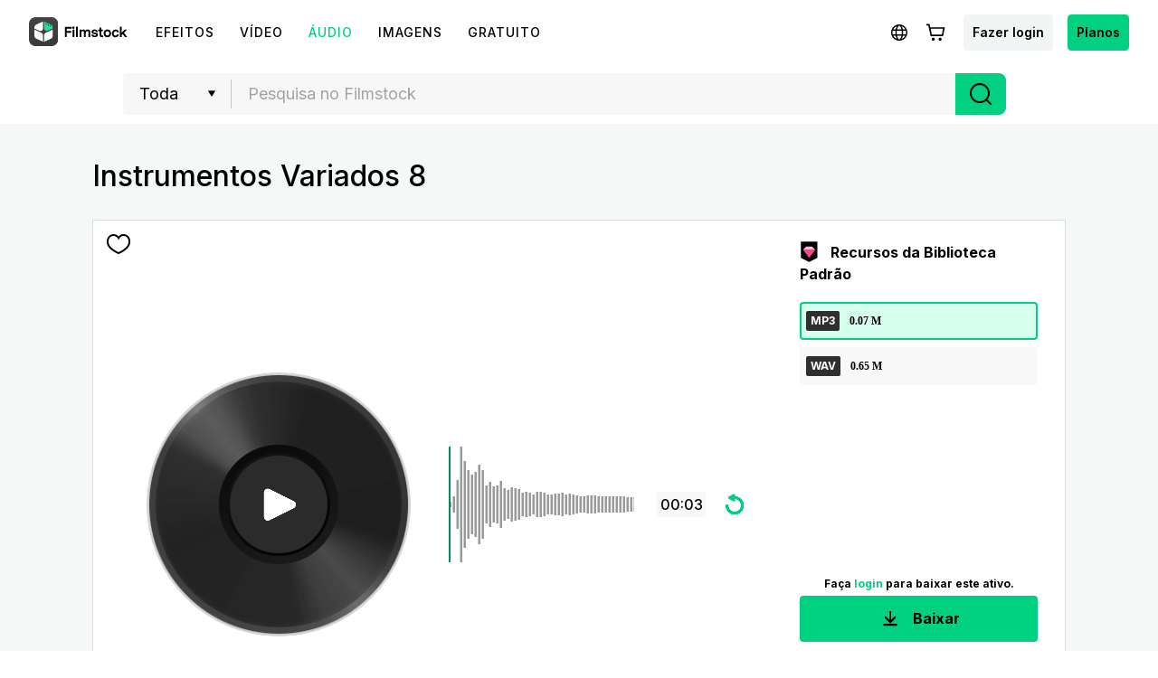

--- FILE ---
content_type: text/html; charset=utf-8
request_url: https://filmstock.wondershare.com.br/p/Variety-Instruments-8.html
body_size: 24154
content:
<!DOCTYPE html>
<html lang="pt-br">
<head>
    <meta charset="UTF-8">
    <meta name="viewport" content="width=device-width, initial-scale=1.0">
    <meta http-equiv="X-UA-Compatible" content="ie=edge">
        <title>Instrumentos Variados 8</title>
    <meta name="description" content="Uma variedade de intrumentos diferentes, em tons únicos ou golpes rápidos" />    <meta name="keywords" content="Taça, Tigela, Impacto, Uma Oportunidade, Campaínha, Tom, Madeira, Orquestral" />    <script>
        var sUserAgent = navigator.userAgent.toLowerCase();
        var bIsIpad = sUserAgent.match(/ipad/i) == "ipad";
        var bIsIphoneOs = sUserAgent.match(/iphone os/i) == "iphone os";
        var bIsMidp = sUserAgent.match(/midp/i) == "midp";
        var bIsUc7 = sUserAgent.match(/rv:1.2.3.4/i) == "rv:1.2.3.4";
        var bIsUc = sUserAgent.match(/ucweb/i) == "ucweb";
        var bIsAndroid = sUserAgent.match(/android/i) == "android";
        var bIsCE = sUserAgent.match(/windows ce/i) == "windows ce";
        var bIsWM = sUserAgent.match(/windows mobile/i) == "windows mobile";
        if(location.href.indexOf('filmstock.wondershare.com') >= 0) {
          if (bIsIphoneOs || bIsMidp || bIsUc7 || bIsUc || bIsAndroid || bIsCE || bIsWM) {
            if (location.href.indexOf('mobile-app-fg') <= -1) {
              window.location.href = 'https://filmstock.wondershare.com/mobile-app-fg'; // 跳转
            }
          } else {
            if (location.href.indexOf('mobile-app-fg') >= 0) {
              window.location.href = 'https://filmstock.wondershare.com/'; // 跳转
            }
          }
        }
      </script>
    <!-- open graph -->
    <meta property="og:type" content="article" />
    <meta property="og:title" content="Instrumentos Variados 8" />    <meta property="og:description" content="Uma variedade de intrumentos diferentes, em tons únicos ou golpes rápidos" />        <meta name="twitter:title" content="Instrumentos Variados 8" />    <meta name="twitter:description" content="Uma variedade de intrumentos diferentes, em tons únicos ou golpes rápidos" />        <meta name="twitter:card" content="summary_large_image">
    <meta name="twitter:image:alt" content="Alt text for image">
    <meta property="og:url" content="https://filmstock.wondershare.com.br/p/Variety-Instruments-8.html" />
    <meta property="og:site_name" content="Filmstock" />
    <meta property="fb:app_id" content="285660755706491" />
    <meta name="referrer" content="no-referrer-when-downgrade" />
            <link rel="preconnect" href="https://static-eus-rs.wondershare.com">
    <link rel="dns-prefetch" href="https://static-eus-rs.wondershare.com">
    <link rel="preconnect" href="https://fs-static.wondershare.cc">
    <link rel="dns-prefetch" href="https://fs-static.wondershare.cc">
    <link rel="shortcut icon" type="image/svg" sizes="32x32" href="https://fs-static.wondershare.cc/images/xstock/fav.ico?ms=31507f6db88006b6791c6385b6139c91">
    <link rel="apple-touch-icon" href="https://fs-static.wondershare.cc/images/xstock/fav.png?ms=36a7e4a5552f1a0239a6f5685ba60241"/>
    <link rel="apple-touch-icon-precomposed" href="https://fs-static.wondershare.cc/images/xstock/fav.png?ms=36a7e4a5552f1a0239a6f5685ba60241">
    <link rel="canonical" href="https://filmstock.wondershare.com.br/p/Variety-Instruments-8.html" />
    <link rel="preload" href="https://fonts.googleapis.com/css2?family=Inter:wght@400;500;600;700;800;900&display=swap" as="font" type="font/woff2" crossorigin="anonymous">
    <link href="https://fonts.googleapis.com/css2?family=Inter:wght@400;500;600;700;800;900&display=swap" rel="stylesheet">
    <!-- <link rel="stylesheet" href="https://fs-static.wondershare.cc/style/element-ui.css?ms=36a7e4a5552f1a0239a6f5685ba60241"> -->
            <link rel="stylesheet" href="https://fs-static.wondershare.cc/style/bootstrap-filmstock.min.css?ms=a8cbae2aa9bcbb269a84bddbae8212ae" />    <link rel="stylesheet" href="https://fs-static.wondershare.cc/xstock/assets/css/vendors.css?ms=b47cb2806f89e4e179b620954146df9e">
    <link rel="stylesheet" href="https://fs-static.wondershare.cc/style/element/index.css?ms=0108c98bf67bdcc5aef3259ed1a3617e">
    
    <link rel="stylesheet" href="https://fs-static.wondershare.cc/xstock/assets/css/detail.css?ms=31507f6db88006b6791c6385b6139c91">

    <meta name="__hash__" content="ef5a1510675b7b65c6044301b5ef4256_d3c7eeb29bb91337f73ff4087ce9cd04">
<script defer type="text/javascript">
    window.config = {
        'is_subscribe': true,
        'version': '1.0.1.3',
        'dirname': 'pt-br',
        'domain': 'https://filmstock.wondershare.com.br/',
        'site_domain': 'https://filmstock.wondershare.com.br/',
        'pay_domain': 'https://shopcart.filmstocks.com/pt-br/',
        'assets_domain': 'https://fs-static.wondershare.cc/',
        'image_domain': 'http://resimg.wondershare.com/',
        'upload_file_url': 'https://vp-fsapi.wondershare.com',
        'account_domain': 'https://account.wondershare.com/',
        'filmora_win_download': 'http://download.wondershare.com/filmora_full846.exe',
        'filmora_mac_download': 'http://download.wondershare.com/mac-video-editor_full718.dmg',
        'filmora_android_download': 'http://resdata.wondershare.com/downloads/FilmoraGo-China.apk',
        'filmora_ios_download': 'https://itunes.apple.com/cn/app/filmorago-free-video-editor/id1019382747',
        'sound_pack_download': 'http://download.wondershare.com/Filmora Sound Effects Collection.zip',
        'scheme': 'https://',
        //third_party、reset
        'google_login_url': 'https://account.wondershare.com/google/connect?brand=filmstock&platform=web&callback=sync&web=filmstock.wondershare.com.br&redirect=https%3A%2F%2Ffilmstock.wondershare.com.br%2Fsynch-login.html%3Fredirect%3Dhttps%253A%252F%252Ffilmstock.wondershare.com.br%252Fp%252FVariety-Instruments-8.html',
        'facebook_login_url': 'https://account.wondershare.com/facebook/connect?brand=filmstock&platform=web&callback=sync&web=filmstock.wondershare.com.br&redirect=https%3A%2F%2Ffilmstock.wondershare.com.br%2Fsynch-login.html%3Fredirect%3Dhttps%253A%252F%252Ffilmstock.wondershare.com.br%252Fp%252FVariety-Instruments-8.html',
        'twitter_login_url': 'https://account.wondershare.com/twitter/connect?brand=filmstock&platform=web&callback=sync&web=filmstock.wondershare.com.br&redirect=https%3A%2F%2Ffilmstock.wondershare.com.br%2Fsynch-login.html%3Fredirect%3Dhttps%253A%252F%252Ffilmstock.wondershare.com.br%252Fp%252FVariety-Instruments-8.html',
        'reset_pwd_url': 'https://account.wondershare.com/auth/account#/reset?brand=filmstock&platform=web&callback=sync&web=filmstock.wondershare.com.br&redirect=https%3A%2F%2Ffilmstock.wondershare.com.br%2Fsynch-login.html%3Fredirect%3Dhttps%253A%252F%252Ffilmstock.wondershare.com.br%252Fp%252FVariety-Instruments-8.html',

        //分享配置
        'share_facebook_appid': '183085018842722',
        'share_facebook_version': '2.8',
        'token_name': '__hash__',

        'filmstocks_client': '0',
        'client_os': 'mac',
        'page_id': '8'
    };
</script>

    <!-- Google Tag Manager -->
<script defer>
    (function(w,d,s,l,i){w[l]=w[l]||[];w[l].push({'gtm.start':
        new Date().getTime(),event:'gtm.js'});var f=d.getElementsByTagName(s)[0],
        j=d.createElement(s),dl=l!='dataLayer'?'&l='+l:'';j.async=true;j.src=
        'https://www.googletagmanager.com/gtm.js?id='+i+dl;f.parentNode.insertBefore(j,f);
    })(window,document,'script','dataLayer','GTM-WPNBJKV');
    </script>
    <!-- End Google Tag Manager -->
    <script>
        var _NOTIFICATION_CONFIG = {
            worker: "/web-notification/sw.js",// sw.js的地址要根据自己的域名换成自己的静态资源路径
            wsNotificationJsPath: 'https://dc-static.wondershare.com/notification/wsNotification.js',// 固定不变
            trackUrl: 'https://prod-web.wondershare.cc/api/v1/prodweb/notification',// 请求通知权限上报接口地址
            GTM_ID_SUFFIX: 'WPNBJKV',// 固定不变
            TID: 'UA-4839360-64',// 固定不变
            EVENT: 'DC_WGP_Message'// 固定不变
        };
        (function() {
            var d=document, g=d.createElement('script'), t=d.getElementsByTagName('script'), s=t[t.length - 1];
            g.type='text/javascript'; g.async=true; g.defer=true; g.src=_NOTIFICATION_CONFIG.wsNotificationJsPath; 
            window.addEventListener("load", function () {d.body.appendChild(g);});
        })();
    </script>
    <!-- end web notification code-->
</head>
<body class="fs-site-pt-br">
    <style> .main-resource:after{ display:none; } </style>
    <section class="wrap">
        
                            

    <header class="header ws-header wsc-header2020 fs-fixed-header">
    <header>
  <nav class="wsc-header2020-navbar-master wsc-header202004-navbar-wondershare">
    <div class="wsc-header2020-container">
      <div class="wsc-header2020-navbar-content">

        <div class="wsc-header2020-navbar-brand">
          <a href="https://www.wondershare.com.br/"></a>
          <div><img id="slogan-signature" src="https://images.wondershare.com/WSCOM2021/WOS_SLogan.gif" width="162" alt="wondershare creativity simplified" /></div>
        </div>

        <button class="wsc-header2020-navbar-collapse-toggle" type="button" aria-expanded="false">
          <svg class="wsc-header2020-navbar-collapse-toggle-icon" width="24" height="24" viewBox="0 0 24 24" fill="none" xmlns="https://www.w3.org/2000/svg">
            <path d="M4 6H20M20 12L4 12M20 18H4" stroke="white" stroke-width="1.5"></path>
          </svg>
          <svg class="wsc-header2020-navbar-collapse-toggle-icon-close" width="24" height="24" viewBox="0 0 24 24" fill="none" xmlns="https://www.w3.org/2000/svg">
            <path d="M18 18L12 12M6 6L12 12M18 6L12 12M6 18L12 12" stroke="white" stroke-width="1.5"></path>
          </svg>
        </button>
        <div class="wsc-header2020-navbar-collapse">
          <ul class="wsc-header2020-navbar-nav active_menu">
            <li class="wsc-header2020-navbar-item with-toggle">
              <a class="wsc-header2020-navbar-link active_menu_a" >
                Criatividade
                <svg class="ml-2" width="13" height="9" viewBox="0 0 13 9" fill="none" xmlns="https://www.w3.org/2000/svg">
                  <path d="M12 1L6.5 7L1 1" stroke="currentColor" stroke-width="2" />
                </svg>
              </a>
              <div class="wsc-header2020-navbar-nav-toggle creativity">
                <div class="row no-gutters px-4">
                  <div class="col-lg-8 py-4-xl pl-lg-2 pr-lg-5 border-control">
                    <div class="mb-4 font-size-small">Produtos de Criatividade</div>
                    <a href="https://filmora.wondershare.com.br/editor-de-video/" class="d-flex align-items-center mb-4">
                      <img src="https://neveragain.allstatics.com/2019/assets/icon/logo/filmora-square.svg" alt="wondershare filmora logo" />
                      <div class="pl-2">
                        <strong class="text-black">Filmora</strong>
                        <div class="font-size-small">Edição intuitiva de vídeo.</div>
                      </div>
                    </a>
                    <a href="https://uniconverter.wondershare.com.br/" class="d-flex align-items-center mb-4">
                      <img src="https://neveragain.allstatics.com/2019/assets/icon/logo/uniconverter-square.svg" alt="wondershare uniconverter logo" />
                      <div class="pl-2">
                        <strong class="text-black">UniConverter</strong>
                        <div class="font-size-small">Conversão de mídia rápida.</div>
                      </div>
                    </a>
                    <a href="https://dc.wondershare.com.br/" class="d-flex align-items-center mb-4">
                      <img src="https://neveragain.allstatics.com/2019/assets/icon/logo/democreator-square.svg" alt="wondershare democreator logo" />
                      <div class="pl-2">
                        <strong class="text-black">DemoCreator</strong>
                        <div class="font-size-small">Tutorial de gravação na tela.</div>
                      </div>
                    </a>

                    <a href="https://ps.wondershare.com/" class="d-flex align-items-center mb-4">
                      <img src="https://neveragain.allstatics.com/2019/assets/icon/logo/pixstudio-square.svg" alt="wondershare pixstudio logo" />
                      <div class="pl-2">
                        <strong class="text-black">PixStudio</strong>
                        <div class="font-size-small">Design gráfico online.</div>
                      </div>
                    </a>
                    <a href="https://filmstock.wondershare.com.br/" class="d-flex align-items-center mb-4">
                      <img src="https://neveragain.allstatics.com/2019/assets/icon/logo/filmstock-square.svg" alt="wondershare filmstock logo" />
                      <div class="pl-2">
                        <strong class="text-black">Filmstock</strong>
                        <div class="font-size-small">Efeitos de vídeo, música e mais.</div>
                      </div>
                    </a>

                    <a href="https://www.wondershare.com.br/products-solutions/all-products.html#creativity" class="vap-btn mt-2">Veja todos os produtos</a>
                  </div>
                  <div class="col-lg-4 py-4-xl pl-lg-5 pr-lg-2">
                    <div class="mt-lg-0 my-4 font-size-small">Explore</div>
                    <ul class="list-unstyled explore">
                      <li>
                        <a href="https://www.wondershare.com.br/products-solutions/digital-creativity/" class="text-black">Visão geral</a>
                      </li>
                      <li>
                        <a href="https://www.wondershare.com.br/products-solutions/digital-creativity/video.html" class="text-black">Vídeo</a>
                      </li>
                      <li>
                        <a href="https://www.wondershare.com.br/products-solutions/digital-creativity/photo.html" class="text-black">Foto</a>
                      </li>
                    </ul>
                  </div>
                </div>
              </div>
            </li>
            <li class="wsc-header2020-navbar-item with-toggle">
              <a class="wsc-header2020-navbar-link active_menu_a" >
                Produtividade
                <svg class="ml-2" width="13" height="9" viewBox="0 0 13 9" fill="none" xmlns="https://www.w3.org/2000/svg">
                  <path d="M12 1L6.5 7L1 1" stroke="currentColor" stroke-width="2" />
                </svg>
              </a>
              <div class="wsc-header2020-navbar-nav-toggle productivity">
                <div class="row no-gutters px-4">
                  <div class="col-lg-8 py-4-xl pl-lg-2 pr-lg-5 border-control">
                    <div class="mb-4 font-size-small">Produtos de Produtividade</div>
                    <a href="https://pdf.wondershare.com.br/" class="d-flex align-items-center mb-4">
                      <img src="https://neveragain.allstatics.com/2019/assets/icon/logo/pdfelement-square.svg" alt="wondershare pdfelement logo" />
                      <div class="pl-2">
                        <strong class="text-black">PDFelement</strong>
                        <div class="font-size-small">Criação e edição de PDF.</div>
                      </div>
                    </a>
                    <a href="https://pdf.wondershare.com.br/document-cloud/" class="d-flex align-items-center mb-4">
                      <img src="https://neveragain.allstatics.com/2019/assets/icon/logo/document-cloud-square.svg" alt="wondershare document cloud logo" />
                      <div class="pl-2">
                        <strong class="text-black">Document Cloud</strong>
                        <div class="font-size-small">Gestão de documentos baseado em nuvem.</div>
                      </div>
                    </a>
                    <a href="https://www.edrawsoft.com/pt/edraw-max/" class="d-flex align-items-center mb-4">
                      <img src="https://neveragain.allstatics.com/2019/assets/icon/logo/edraw-max-square.svg" alt="wondershare edrawmax logo" />
                      <div class="pl-2">
                        <strong class="text-black">EdrawMax</strong>
                        <div class="font-size-small">Diagramação simples.</div>
                      </div>
                    </a>
                    <a href="https://mockitt.wondershare.com/" class="d-flex align-items-center mb-4">
                      <img src="https://neveragain.allstatics.com/2019/assets/icon/logo/mockitt-square.svg" alt="wondershare mockitt logo" />
                      <div class="pl-2">
                        <strong class="text-black">Mockitt</strong>
                        <div class="font-size-small">Criação rápida de protótipos.</div>
                      </div>
                    </a>
                    <a href="https://www.edrawsoft.com/pt/edrawmind/" class="d-flex align-items-center mb-4">
                      <img src="https://neveragain.allstatics.com/2019/assets/icon/logo/edraw-mindmaster-square.svg" alt="wondershare mindmaster logo" />
                      <div class="pl-2">
                        <strong class="text-black">EdrawMind</strong>
                        <div class="font-size-small">Mapeamento da mente colaborativa.</div>
                      </div>
                    </a>

                    <a href="https://www.wondershare.com.br/products-solutions/all-products.html#productivity" class="vap-btn mt-2">Veja todos os produtos</a>
                  </div>
                  <div class="col-lg-4 py-4-xl pl-lg-5 pr-lg-2">
                    <div class="mt-lg-0 my-4 font-size-small">Explore</div>
                    <ul class="list-unstyled explore">
                      <li>
                        <a href="https://www.wondershare.com.br/products-solutions/office-productivity/" class="text-black">Visão geral</a>
                      </li>
                      <li>
                        <a href="https://www.wondershare.com.br/products-solutions/office-productivity/document.html" class="text-black">Documento</a>
                      </li>
                      <li>
                        <a href="https://www.wondershare.com.br/products-solutions/office-productivity/graphic.html" class="text-black">Diagrama & Design</a>
                      </li>
                    </ul>
                  </div>
                </div>
              </div>
            </li>
            <li class="wsc-header2020-navbar-item with-toggle">
              <a class="wsc-header2020-navbar-link active_menu_a">
                Utilidade
                <svg class="ml-2" width="13" height="9" viewBox="0 0 13 9" fill="none" xmlns="https://www.w3.org/2000/svg">
                  <path d="M12 1L6.5 7L1 1" stroke="currentColor" stroke-width="2" />
                </svg>
              </a>
              <div class="wsc-header2020-navbar-nav-toggle utility">
                <div class="row no-gutters px-4">
                  <div class="col-lg-8 py-4-xl pl-lg-2 pr-lg-5 border-control">
                    <div class="mb-4 font-size-small">Produtos de Utilidade</div>
                    <a href="https://recoverit.wondershare.com.br/data-recovery.html" class="d-flex align-items-center mb-4">
                      <img src="https://neveragain.allstatics.com/2019/assets/icon/logo/recoverit-square.svg" alt="wondershare recoverit logo" />
                      <div class="pl-2">
                        <strong class="text-black">Recoverit</strong>
                        <div class="font-size-small">Recuperação de arquivo perdido.</div>
                      </div>
                    </a>
                    <a href="https://drfone.wondershare.com.br/" class="d-flex align-items-center mb-4">
                      <img src="https://neveragain.allstatics.com/2019/assets/icon/logo/drfone-square.svg" alt="wondershare drfone logo" />
                      <div class="pl-2">
                        <strong class="text-black">Dr.Fone</strong>
                        <div class="font-size-small">Gerenciamento de dispositivos móveis.</div>
                      </div>
                    </a>
                    <a href="https://famisafe.wondershare.com/br/" class="d-flex align-items-center mb-4">
                      <img src="https://neveragain.allstatics.com/2019/assets/icon/logo/famisafe-square.svg" alt="wondershare famisafe logo" />
                      <div class="pl-2">
                        <strong class="text-black">FamiSafe</strong>
                        <div class="font-size-small">Controle e monitoramento dos pais.</div>
                      </div>
                    </a>
                    <a href="https://mobiletrans.wondershare.com/br/" class="d-flex align-items-center mb-4">
                      <img src="https://neveragain.allstatics.com/2019/assets/icon/logo/mobiletrans-square.svg" alt="wondershare mobiletrans logo" />
                      <div class="pl-2">
                        <strong class="text-black">MobileTrans</strong>
                        <div class="font-size-small">Transferência de dados móveis.</div>
                      </div>
                    </a>
                    <a href="https://recoverit.wondershare.com.br/video-repair-tool.html" class="d-flex align-items-center mb-4">
                      <img src="https://neveragain.allstatics.com/2019/assets/icon/logo/repairit-square.svg" alt="wondershare repairit logo" />
                      <div class="pl-2">
                        <strong class="text-black">Repairit</strong>
                        <div class="font-size-small">Reparação de vídeos corrompidos.</div>
                      </div>
                    </a>
                    <a href="https://www.wondershare.com.br/products-solutions/all-products.html#utility" class="vap-btn mt-2">Veja todos os produtos</a>
                  </div>
                  <div class="col-lg-4 py-4-xl pl-lg-5 pr-lg-2">
                    <div class="mt-lg-0 my-4 font-size-small">Explore</div>
                    <ul class="list-unstyled explore">
                      <li>
                        <a href="https://www.wondershare.com.br/products-solutions/data-management/" class="text-black">Visão geral</a>
                      </li>
                      <li>
                        <a href="https://recoverit.wondershare.com.br/video-repair-tool.html" class="text-black">Reparação</a>
                      </li>
                      <li>
                        <a href="https://mobiletrans.wondershare.com/br/whatsapp-transfer-backup-restore.html" class="text-black">Transferência WA</a>
                      </li>
                      <li>
                        <a href="https://drfone.wondershare.com.br/" class="text-black">Soluções de Telefone</a>
                      </li>
                      <li>
                        <a href="https://famisafe.wondershare.com/br/no-cyberbullying-on-social-media.html" class="text-black">Sem Cyberbullying</a>
                      </li>
                    </ul>
                  </div>
                </div>
              </div>
            </li>
            <li class="wsc-header2020-navbar-item">
              <a class="wsc-header2020-navbar-link active_menu_a" href="https://www.wondershare.com.br/business/enterprise.html">Negócio</a>
            </li>
            <li class="wsc-header2020-navbar-item">
              <a class="wsc-header2020-navbar-link active_menu_a" href="https://support.wondershare.com.br/">Suporte</a>
            </li>
            <li class="wsc-header2020-navbar-item">
              <a class="wsc-header2020-navbar-link active_menu_a" href="https://www.wondershare.com.br/shop/individuals.html">Loja</a>
            </li>
          </ul>
        </div>
      </div>
    </div>
  </nav></header>    <nav class="fs-nav fs-fixed-nav">
        <div class="nav-flex-container">
            <div class="center-link">
                <a href="https://filmstock.wondershare.com.br/" class="brand-header-logo-img" data-wstrack-dom ="Site_Module-click_site_nav_type-home">
                    <i class="brand-header-logo-icon"></i>
                    <span class="brand-header-logo-title">Filmstock</span>
                </a>
                <ul class="header-link-list">
                    <!-- old effect -->
                    <li id="old-effect" class="header-link-item ">
                        <a href="https://filmstock.wondershare.com.br/effects.html" data-wstrack-dom ="Site_Module-click_site_nav_type-effects" >
                            <span>Efeitos</span>
                        </a>
                    </li>
                    <!-- new effect -->
                    
                    <li class="header-link-item ">
                        <a href="https://filmstock.wondershare.com.br/videos.html"  data-wstrack-dom ="Site_Module-click_site_nav_type-videos">
                            <span>Vídeo</span>
                        </a>
                    </li>
                    <li class="header-link-item actived">
                        <a href="https://filmstock.wondershare.com.br/audio.html" data-wstrack-dom ="Site_Module-click_site_nav_type-audio">
                            <span>Áudio</span>
                        </a>
                    </li>
                    <li class="header-link-item ">
                        <a href="https://filmstock.wondershare.com.br/images.html" data-wstrack-dom ="Site_Module-click_site_nav_type-images">
                            <span>Imagens</span>
                        </a>
                    </li>
                    <li class="header-link-item header-link-meta ">
                        <a href="https://filmstock.wondershare.com.br/metaverse.html" data-wstrack-dom ="Site_Module-click_site_nav_type-meta">
                            <span>3D</span>
                        </a>
                    </li>
                    <!-- free -->
                    <li id="old-free" class="more-theme header-link-item ">
                        <a href="https://filmstock.wondershare.com.br/free.html"  data-wstrack-dom ="Site_Module-click_site_nav_type-free">
                            <span>Gratuito</span>
                        </a>
                    </li>
                    <!-- theme -->
                                        <li class="header-link-item header-link-pgc ">
                        <a id="" data-href="https://filmstock.wondershare.com.br/contributor.html" class="js-nav-item-hover" data-title="NAV_PGC" data-wstrack-dom ="Site_Module-click_site_nav_type-pgc">
                            <span>NAV_PGC</span>
                        </a>
                    </li>
                </ul>
            </div>
            <div class="header-menu header-menu-top">
                <a class="simple-item js-header-site-pgc" style="display:none;" href="https://filmstock.wondershare.com.br/contributor.html">
                    <svg width="25" height="24" viewBox="0 0 25 24" fill="none" xmlns="http://www.w3.org/2000/svg">
                        <path fill-rule="evenodd" clip-rule="evenodd" d="M12.5 4.75C10.1528 4.75 8.25 6.65279 8.25 9C8.25 9.41421 7.91421 9.75 7.5 9.75C5.84315 9.75 4.5 11.0931 4.5 12.75C4.5 14.4069 5.84315 15.75 7.5 15.75H8.75C9.16421 15.75 9.5 16.0858 9.5 16.5C9.5 16.9142 9.16421 17.25 8.75 17.25H7.5C5.01472 17.25 3 15.2353 3 12.75C3 10.5058 4.64284 8.64526 6.79152 8.30545C7.13443 5.45733 9.55944 3.25 12.5 3.25C15.4406 3.25 17.8656 5.45734 18.2085 8.30546C20.3572 8.64526 22 10.5058 22 12.75C22 15.2353 19.9853 17.25 17.5 17.25H16.25C15.8358 17.25 15.5 16.9142 15.5 16.5C15.5 16.0858 15.8358 15.75 16.25 15.75H17.5C19.1569 15.75 20.5 14.4069 20.5 12.75C20.5 11.0931 19.1569 9.75 17.5 9.75C17.0858 9.75 16.75 9.41421 16.75 9C16.75 6.65279 14.8472 4.75 12.5 4.75ZM15.5303 12.2197L13.0303 9.71967C12.7374 9.42678 12.2626 9.42678 11.9697 9.71967L9.46967 12.2197C9.17678 12.5126 9.17678 12.9874 9.46967 13.2803C9.76256 13.5732 10.2374 13.5732 10.5303 13.2803L11.75 12.0607V20.25C11.75 20.6642 12.0858 21 12.5 21C12.9142 21 13.25 20.6642 13.25 20.25V12.0607L14.4697 13.2803C14.7626 13.5732 15.2374 13.5732 15.5303 13.2803C15.8232 12.9874 15.8232 12.5126 15.5303 12.2197Z" fill="black"/>
                        </svg>
                </a>
                <a class="js-header-site-msg"></a>
                <a class="simple-item js-language-btn" >
                    <svg class="simple-item-svg" width="32" height="32" viewBox="0 0 32 32" fill="none" xmlns="http://www.w3.org/2000/svg">
                        <path fill-rule="evenodd" clip-rule="evenodd" d="M11.7904 17.8906C11.7281 17.281 11.6953 16.6485 11.6953 16C11.6953 15.3515 11.7281 14.719 11.7904 14.1094H8.74032C8.58347 14.7134 8.5 15.3469 8.5 16C8.5 16.6531 8.58347 17.2866 8.74032 17.8906H11.7904ZM12.0112 19.3906H9.30838C10.1418 21.0321 11.5614 22.3258 13.2917 22.9961C12.7313 22.0466 12.2873 20.8088 12.0112 19.3906ZM13.5425 19.3906H18.4568C18.2639 20.2815 18.0001 21.0685 17.6901 21.7168C16.975 23.212 16.2788 23.5 15.9997 23.5C15.7205 23.5 15.0244 23.212 14.3092 21.7168C13.9992 21.0685 13.7354 20.2815 13.5425 19.3906ZM18.7004 17.8906H13.299C13.2317 17.2892 13.1953 16.6564 13.1953 16C13.1953 15.3436 13.2317 14.7108 13.299 14.1094H18.7004C18.7676 14.7108 18.804 15.3436 18.804 16C18.804 16.6564 18.7676 17.2892 18.7004 17.8906ZM19.9881 19.3906C19.712 20.809 19.2679 22.0469 18.7075 22.9964C20.4381 22.3262 21.8581 21.0324 22.6916 19.3906H19.9881ZM23.2597 17.8906H20.2089C20.2712 17.281 20.304 16.6485 20.304 16C20.304 15.3515 20.2712 14.719 20.2089 14.1094H23.2597C23.4165 14.7134 23.5 15.3469 23.5 16C23.5 16.6531 23.4165 17.2866 23.2597 17.8906ZM14.3092 10.2832C13.9992 10.9315 13.7354 11.7185 13.5425 12.6094H18.4568C18.2639 11.7185 18.0001 10.9315 17.6901 10.2832C16.975 8.78797 16.2788 8.5 15.9997 8.5H15.9996C15.7203 8.50007 15.0243 8.78815 14.3092 10.2832ZM19.9881 12.6094H22.6916C21.8581 10.9676 20.4381 9.67376 18.7075 9.00357C19.2679 9.95306 19.712 11.191 19.9881 12.6094ZM9.30838 12.6094H12.0112C12.2873 11.1912 12.7313 9.95336 13.2917 9.00392C11.5614 9.6742 10.1418 10.9679 9.30838 12.6094ZM15.9962 7C11.0274 7.00206 7 11.0307 7 16C7 20.9706 11.0294 25 16 25C20.9706 25 25 20.9706 25 16C25 11.0294 20.9706 7 16 7H15.9997H15.9962Z" fill="black"/>
                    </svg>
                </a>
                <a class="js-header-cart"></a>
                <a class="simple-item btn login-btn" href="https://filmstock.wondershare.com.br/login.html?redirect=https%253A%252F%252Ffilmstock.wondershare.com.br%252Fp%252FVariety-Instruments-8.html" data-wstrack-dom ="Site_Module-click_site_jump_login-jump_login">Fazer login</a>                <div class="simple-item header-user-info js-header-avatar" style="display:none">
                    <div class="head-img-wrap">
                        <i class="icon head-vip-icon "></i>
                        <div class="header-img">
                            <a href="javascript:void(0);"><img src="" alt="img"></a>
                        </div>
                    </div>
                    <div class="user-info-bar">
                        <div class="user-base-info">
                            <p class="header-nickname"></p>
                            <span class="header-email"></span>
                                                    </div>
                        <a class="header-ui-item js-user-dropdown" href="https://filmstock.wondershare.com.br/user/overview.html" data-wstrack-dom ="Site_Module-click_site_nav_user_select-overview">
                            <svg width="20" height="20" viewBox="0 0 20 20" fill="none" xmlns="http://www.w3.org/2000/svg">
                                <path fill-rule="evenodd" clip-rule="evenodd" d="M3.5 6.28874L10 2.56679L16.5 6.28874V13.7113L10 17.4332L3.5 13.7113V6.28874ZM9.47367 1.13967C9.7989 0.953442 10.2011 0.953443 10.5263 1.13967L17.482 5.12253C17.8028 5.3062 18 5.64324 18 6.0077V13.9923C18 14.3568 17.8028 14.6938 17.482 14.8775L10.5263 18.8603C10.2011 19.0466 9.79889 19.0466 9.47366 18.8603L2.51802 14.8775C2.19724 14.6938 2 14.3568 2 13.9923V6.0077C2 5.64324 2.19724 5.3062 2.51802 5.12252L9.47367 1.13967ZM12.3299 9.96183V10.0325C12.3299 10.8611 11.8899 11.6274 11.1741 12.045C10.4485 12.4685 9.5511 12.4685 8.82545 12.045C8.10974 11.6274 7.66967 10.8611 7.66967 10.0325V9.96183C7.66967 9.13319 8.10975 8.36689 8.82545 7.94927C9.5511 7.52585 10.4485 7.52585 11.1741 7.94927C11.8899 8.36689 12.3299 9.13319 12.3299 9.96183ZM8.06948 6.6537C9.26225 5.95771 10.7373 5.95771 11.9301 6.6537C13.1066 7.34016 13.8299 8.59976 13.8299 9.96183V10.0325C13.8299 11.3945 13.1066 12.6541 11.9301 13.3406C10.7373 14.0366 9.26225 14.0366 8.06948 13.3406C6.89304 12.6541 6.16967 11.3946 6.16967 10.0325V9.96183C6.16967 8.59976 6.89304 7.34016 8.06948 6.6537Z" fill="black"/>
                            </svg>
                            <span>Minha conta</span>
                        </a>
                        <a class="header-ui-item js-user-dropdown" href="https://filmstock.wondershare.com.br/user/favorites.html" data-wstrack-dom ="Site_Module-click_site_nav_user_select-favorites">
                            <svg width="20" height="20" viewBox="0 0 20 20" fill="none" xmlns="http://www.w3.org/2000/svg">
                                <path fill-rule="evenodd" clip-rule="evenodd" d="M1.75 8.78038C1.75 5.95687 3.82617 3.58594 6.47436 3.58594C7.55579 3.58594 8.5748 3.986 9.39895 4.70172L10 5.22369L10.6011 4.70172C11.4252 3.986 12.4442 3.58594 13.5256 3.58594C16.1738 3.58594 18.25 5.95687 18.25 8.78038C18.25 8.82177 18.2496 8.86311 18.2487 8.90438L18.2485 8.95567C18.2495 9.01616 18.25 9.07807 18.25 9.14139C18.25 10.7491 17.5413 12.2876 16.2149 13.7333C14.8947 15.1723 12.9345 16.5529 10.3413 17.8782L10 18.0526L9.65869 17.8782C7.06554 16.5529 5.10532 15.1723 3.78509 13.7333C2.45866 12.2876 1.75 10.7491 1.75 9.14139C1.75 9.08661 1.75053 9.03287 1.7516 8.98019C1.75142 8.96152 1.75125 8.94469 1.7511 8.92939C1.75038 8.85607 1.75 8.81788 1.75 8.78038ZM6.47436 5.08594C4.79482 5.08594 3.25 6.63775 3.25 8.78038C3.25 8.80987 3.25028 8.83858 3.25099 8.91001C3.25117 8.9291 3.25139 8.95124 3.25164 8.97726L3.25176 8.9891L3.2515 9.00094C3.25051 9.04601 3.25 9.09282 3.25 9.14139C3.25 10.2743 3.74165 11.4672 4.89037 12.7193C5.99217 13.9202 7.67176 15.1436 10 16.3657C12.3282 15.1436 14.0078 13.9202 15.1096 12.7193C16.2584 11.4672 16.75 10.2743 16.75 9.14139C16.75 9.08344 16.7495 9.02747 16.7486 8.97345L16.7485 8.96606L16.7485 8.95867L16.7487 8.89294L16.7487 8.88554L16.7489 8.87815C16.7496 8.84564 16.75 8.81305 16.75 8.78038C16.75 6.63775 15.2052 5.08594 13.5256 5.08594C12.8253 5.08594 12.1511 5.34228 11.5846 5.83427L10.4918 6.7833L10 7.21037L9.50823 6.7833L8.41541 5.83427C7.84889 5.34228 7.17468 5.08594 6.47436 5.08594Z" fill="black"/>
                            </svg>
                            <span>Favoritos</span>
                        </a>
                        <a class="header-ui-item js-user-dropdown" href="https://filmstock.wondershare.com.br/user/download.html" data-wstrack-dom ="Site_Module-click_site_nav_user_select-download">
                            <svg width="20" height="20" viewBox="0 0 20 20" fill="none" xmlns="http://www.w3.org/2000/svg">
                                <path fill-rule="evenodd" clip-rule="evenodd" d="M10.6231 10.7352V2H9.1231V10.6725L5.52922 7.09356L4.47078 8.15644L9.34388 13.0092L9.85984 13.523L10.3887 13.0225L15.5156 8.16969L14.4844 7.08031L10.6231 10.7352ZM2.25 12V16C2.25 16.9665 3.0335 17.75 4 17.75H16C16.9665 17.75 17.75 16.9665 17.75 16V12H16.25V16C16.25 16.1381 16.1381 16.25 16 16.25H4C3.86193 16.25 3.75 16.1381 3.75 16V12H2.25Z" fill="black"/>
                            </svg>
                            <span>Baixar Subscrição</span>
                        </a>
                                                                            <a class="header-ui-item logout-btn" data-href="https://filmstock.wondershare.com.br/logout.html?redirect=https%3A%2F%2Ffilmstock.wondershare.com.br%2Fp%2FVariety-Instruments-8.html" data-wstrack-dom="Site_Module-click_site_nav_user_select-logout" style="cursor: pointer;">
                                <svg width="20" height="20" viewBox="0 0 20 20" fill="none" xmlns="http://www.w3.org/2000/svg">
                                    <path fill-rule="evenodd" clip-rule="evenodd" d="M10 2.25L5 2.25C4.0335 2.25 3.25 3.0335 3.25 4L3.25 16C3.25 16.9665 4.0335 17.75 5 17.75H10V16.25H5C4.86193 16.25 4.75 16.1381 4.75 16L4.75 4C4.75 3.86193 4.86193 3.75 5 3.75L10 3.75V2.25ZM16.3199 10.6231H9L9 9.1231H16.2572L12.6783 5.52922L13.7412 4.47078L18.5939 9.34388L19.1077 9.85984L18.6072 10.3887L13.7544 15.5156L12.665 14.4844L16.3199 10.6231Z" fill="black"/>
                                </svg>
                                <span>Sair</span>
                            </a>                    </div>
                </div>
                <a class="simple-item btn btn-primary plan-btn" id="js-header-plan-item" href="https://filmstock.wondershare.com.br/plan.html" data-wstrack-dom ="Site_Module-click_site_nav_plan-nav_plan">Planos</a>
                            </div>
        </div>
    </nav>
</header>


<script>
    window.FSK = {"ispond5":0,"user_vip_str":"","isLogin":false,"userInfo":[],"fsVipType":0,"fsVipIcon":"","fsVipName":"","trackData":{"ip":"3.148.198.61","currentTime":1764210931,"lang":"pt-br","wsId":0}};
</script>

<script defer>
     document.querySelector('.login-btn') && document.querySelector('.login-btn').addEventListener('click', ()=> {
        window.sensors.track('login')
    })
    function navClickEffectItem(key) {
        const url = $(`#effect-item-${key}`).data('href') || '';
        const title = $(`#effect-item-${key}`).data('title') || '';
        console.log(key, `effect-item-${key}`, url);
        try {
            window.sensors.track('nav_effect_item_click', {
                click: 1,
                jump_url: url,
                title: title
            })
        } catch (e) {
            console.warn(`sensors is undefine, err:${e}`)
        }
        window.open(url);
    }
    function navClickThemeItem(key) {
        const url = $(`#theme-item-${key}`).data('href') || '';
        const title = $(`#theme-item-${key}`).data('title') || '';
        console.log(key, `theme-item-${key}`, url);
        try {
            window.sensors.track('nav_theme_item_click', {
                click: 1,
                jump_url: url,
                title: title
            })
        } catch (e) {
            console.warn(`sensors is undefine, err:${e}`)
        }
        window.open(url);
    }
</script>

                    

        <main class="main ">
            
    <!-- slide and search -->
    <section class="search-nav search-bar-style3">
        <!-- 前端js加载 search.vue 加载search插件 -->
<div class="search-colunm">
  <div class="search-left-space"></div>
  <div id="search"></div>
</div>
    </section>


            
    <section class="detail-container bg-grey" id="product-container" data-id="77134" data-type="2"
        data-source="1" data-res-slug="Variety-Instruments-8" data-tags="Taça,Tigela,impacto,uma oportunidade,Campaínha,tom,madeira,orquestral"
        data-goods-res-type="1" data-buy-type="1"
        data-explore-url="https://filmstock.wondershare.com.br/c/audio.html?source=1"
	    data-supplier-id="308124" data-source-ori="1">
        <h2 id="res-title" class="main-title" data-title="Instrumentos Variados 8">Instrumentos Variados 8</h2>
                        <div class="hider productInfo" data-getGoodsInfo="0" data-btnType="1"></div>
        <div class="detail-column resource-column grey-border">
                    <div class="resource-display">
                                                    <span id="toggle-like-btn" class="iconfont icon-favorite icon-black "></span>
                                                                                <div class="resouce-contain audio-contain">
                                                                    <div class="audio-showinfo-wrapper">
                                        <div class="audio-cycle">
                                            <span class="black-outsilde-cycle" ></span>
                                            <span class="black-cycle-bg" style=""></span>
                                            <span class="black-cycle"></span>
                                            <span class="black-inner-cycle-shadow"></span>
                                            <span class="black-inner-cycle" id="waveformPlayBtn">
                                                <span class="iconfont icon-main-play main-icon-play" id="main-icon-play"></span>
                                                <audio id="mainAudio" preload="load" src="https://static-eus-rs.wondershare.com/Filmstock/file/s5/b73c25311f9e8ee91042d13d62e657fa.mp3" data-waveform-peaks="[3,5,4,5,6,9,12,10,11,9,44,29,34,31,30,36,28,51,28,28,58,40,58,49,46,53,58,66,63,49,59,57,60,64,58,52,50,44,47,53,50,52,47,47,40,39,42,47,45,47,47,42,48,38,34,38,40,42,32,36,34,31,37,37,42,43,35,36,32,39,44,44,45,37,40,33,31,42,43,44,46,39,30,27,32,37,40,28,40,33,22,27,29,31,32,32,29,22,20,21,26,24,20,21,23,23,23,20,17,21,23,24,28,28,23,21,18,21,22,26,29,26,24,19,17,21,24,27,28,27,21,19,24,23,25,23,19,20,16,18,20,20,17,16,16,17,18,17,19,18,16,14,18,20,20,20,18,15,13,17,20,21,18,19,17,14,13,17,19,19,18,16,18,15,13,16,18,17,17,17,15,13,13,14,14,14,15,14,14,14,14,14,13,12,13,13,14,14,15,15,13,12,12,13,13,15,15,13,11,11,13,14,15,15,14,13,11,13,14,13,15,15,14,12,12,13,14,14,14,13,12,12,12,13,13,14,13,13,12,12,12,12,12,12,11,11,12,12,12,12,12,11,10,11,11,12,11,11,11,10,9,10,11,12,11,12,10,10,10,11,12,12,12,12,11,11,11,12,12,12,13,13,12,11,12,12,12,12,12,12,11,12,12,12,11,12,12,12,12,12,12,12,11,11,10,10,11,11,11,11,11,10,10,10,10,10,10,10,10,10,9,9,10,9,9,9,9,9,9,10,10,10,9,10,9,9,9,10,10,10,10,10,10,10,10,10,10,10,10,10,10,10,10,10,10,10,10,10,10,10,10,10,10,10,9,9,9,10,10,10,9,9,9,9,9,10,9,9,10,9,9,9,8,8,8,9,9,9,9,9,9,9,8,9,9,9,9,9,9,9,9,9,9,9,9,9,9,9,9,9,9,9,9,9,9,9,9,9,9,9,9,9,9,9,9,9,9,9,9,8,9,8,9,9,9,9,9,9,8,8,8,8,8,8,8,8,8,8,9,8,8,8,8,8,8,8,8,8,8,8,8,8,8,8,8,8]"></audio>
                                            </span>
                                        </div>
                                        <div class="audio-boxing-box audio-waveform-box" id="waveform"></div>
                                        <span class="time-long" id="audio-info-timelong" data-audio-time="3">
                                        </span>
                                        <span class="iconfont icon-replay main-audio-replay pointer" id="replay"></span>
                                    </div>                            </div>
                                            </div>
                    <div class="resource-info ">
                        <div class="resource-info-inner">
                            <div class="resource-des-col">
                                <!-- 资源级别 -->
                                <h3 class="library-title">
                                                                            <span class="icon-sm-saas special-vip-icon"></span>
                                        <span class="library-txt">Recursos da Biblioteca Padrão</span>
                                                                        </h3>
                                <div class="resource-des">
                                    <div class="resource-des-top">
                                                                                <!-- 资源质量radio组 -->
                                        <div class="swiper-container radio-swiper-container"
                                            style="">
                                            <div class="swiper-wrapper format-radio-group">
                                                                                                        <label
                                                            for="stock_audio-MP3-1"
                                                            class="source-tmp" data-source-tmp>
                                                                <input data-radio-ctrl data-resid="79374" data-pack-id=""
                                                                data-name="format" type="radio" id="stock_audio-MP3-1"
                                                                name="format" value="MP3-1" checked >
                                                            <div class="show-radio">
                                                                <ul class="file-size-list">
                                                                            <li class="file-size-item">
                                                                                <i class="quality-icon">MP3</i>
                                                                                <span class="file-info">
                                                                                    0.07                                                                                    M                                                                                </span>
                                                                            </li>
                                                                        </ul>                                                            </div>
                                                        </label>                                                        <label
                                                            for="stock_audio-WAV-2"
                                                            class="source-tmp" data-source-tmp>
                                                                <input data-radio-ctrl data-resid="79381" data-pack-id=""
                                                                data-name="format" type="radio" id="stock_audio-WAV-2"
                                                                name="format" value="WAV-2"  >
                                                            <div class="show-radio">
                                                                <ul class="file-size-list">
                                                                            <li class="file-size-item">
                                                                                <i class="quality-icon">WAV</i>
                                                                                <span class="file-info">
                                                                                    0.65                                                                                    M                                                                                </span>
                                                                            </li>
                                                                        </ul>                                                            </div>
                                                        </label>                                                                                                 </div>
                                        </div>
                                                                            </div>
                                </div>
                            </div>
                            <div class="resource-des-col">
                                <div class="resource-des">
                                    <div class="btn-wrap">
                                                                                                                                    <p class="donnload-tips sing-btn">Faça <span>login</span> para baixar este ativo.</p>
                                                <button id="signup-btn" class="btn btn-primary signup-btn" data-login-btn><i class="iconfont icon icon-download1"></i> Baixar</button>                                    </div>
                                    <div class="txt-info-list-box">
                                                                                        <ul class="other-txt-info-list" data-radio-content="MP3-1" style="display: none;">
                                                    <li><span class="info-key">Áudio em Ciclo</span>: <span
                                                            class="info-value">
                                                            No
                                                                                                                        </span></li>
                                                    <li><span class="info-key">Taxa de Bits</span>: <span class="info-value">136 kbps</span>
                                                    </li>
                                                    <li><span class="info-key">Duração</span>: <span data-audio-time="00:00:03" class="info-value">00:00:03</span></li>
                                                    <li><span class="info-key">Taxa de Amostragem</span>: <span class="info-value">44.1 kHz</span>
                                                    </li>
                                                </ul>
                                                                                                <ul class="other-txt-info-list" data-radio-content="WAV-2" style="display: none;">
                                                    <li><span class="info-key">Áudio em Ciclo</span>: <span
                                                            class="info-value">
                                                            No
                                                                                                                        </span></li>
                                                    <li><span class="info-key">Taxa de Bits</span>: <span class="info-value">136 kbps</span>
                                                    </li>
                                                    <li><span class="info-key">Duração</span>: <span data-audio-time="00:00:03" class="info-value">00:00:03</span></li>
                                                    <li><span class="info-key">Taxa de Amostragem</span>: <span class="info-value">44.1 kHz</span>
                                                    </li>
                                                </ul>
                                                                                    </div>
                                    <p class="lisence-link"><a href="https://filmstock.wondershare.com.br/license/end-user-license-agreement.html">Licença Digital</a>
                                        incluído</p>
                                                                        <p class="act-tips"></p>                                </div>
                            </div>
                        </div>
                    </div>
                </div>        
<div class="detail-column tag-column">
    <h2>Uma variedade de intrumentos diferentes, em tons únicos ou golpes rápidos</h2></div>
<div class="particles-box"></div>
<div class="detail-column tag-column">
        <ul class="tag-list">
                                                    <li class="tag-item">
                        <a href="https://filmstock.wondershare.com.br/c/audio.html?source=1&amp;keywords=Ta%C3%A7a" target="_blank" data-wstrack-dom="3rd_Detail_Page-click_det_recom_tag-Taça">Taça</a>
                    </li>                    <li class="tag-item">
                        <a href="https://filmstock.wondershare.com.br/c/audio.html?source=1&amp;keywords=Tigela" target="_blank" data-wstrack-dom="3rd_Detail_Page-click_det_recom_tag-Tigela">Tigela</a>
                    </li>                    <li class="tag-item">
                        <a href="https://filmstock.wondershare.com.br/c/audio.html?source=1&amp;keywords=impacto" target="_blank" data-wstrack-dom="3rd_Detail_Page-click_det_recom_tag-impacto">impacto</a>
                    </li>                    <li class="tag-item">
                        <a href="https://filmstock.wondershare.com.br/c/audio.html?source=1&amp;keywords=uma+oportunidade" target="_blank" data-wstrack-dom="3rd_Detail_Page-click_det_recom_tag-uma oportunidade">uma oportunidade</a>
                    </li>                    <li class="tag-item">
                        <a href="https://filmstock.wondershare.com.br/c/audio.html?source=1&amp;keywords=Campa%C3%ADnha" target="_blank" data-wstrack-dom="3rd_Detail_Page-click_det_recom_tag-Campaínha">Campaínha</a>
                    </li>                    <li class="tag-item">
                        <a href="https://filmstock.wondershare.com.br/c/audio.html?source=1&amp;keywords=tom" target="_blank" data-wstrack-dom="3rd_Detail_Page-click_det_recom_tag-tom">tom</a>
                    </li>                    <li class="tag-item">
                        <a href="https://filmstock.wondershare.com.br/c/audio.html?source=1&amp;keywords=madeira" target="_blank" data-wstrack-dom="3rd_Detail_Page-click_det_recom_tag-madeira">madeira</a>
                    </li>                    <li class="tag-item">
                        <a href="https://filmstock.wondershare.com.br/c/audio.html?source=1&amp;keywords=orquestral" target="_blank" data-wstrack-dom="3rd_Detail_Page-click_det_recom_tag-orquestral">orquestral</a>
                    </li>            </ul>    </div>    </section>
    <section class="tuijian-box">
        <!-- <section class="detail-container js-lazy-load-container relate-box">

                <div class="recom-container" id="recom"></div>
            </section>        <section class="detail-container js-lazy-load-container recom-box">
            <div class="recom-container" id="recom"></div>        </section> -->
        <section class="detail-container js-lazy-load-container">
            <div class="recom-container" id="recom"></div>
        </section>
    </section>


        </main>

        


        
        
    
    <footer class="fs-footer">
        
    <nav class="footer-nav fs-footer-nav">
        <ul class="footer-nav-list">
            <li class="fn-list-title">Ajuda e Suporte</li>
            <li class="fn-list-item">
                <a href="https://filmstock.wondershare.com.br/help.html">FAQ</a>
            </li>
            <li class="fn-list-item">
                <a href="https://filmstock.wondershare.com.br/plan.html">Planos</a>
            </li>
            <li class="fn-list-item">
                <a href="https://filmstock.wondershare.com.br/license.html">Termos da Licença</a>
            </li>
            <li class="fn-list-item">
                <a href="https://filmstock.wondershare.com.br/license/vbroadcast-privacy-policy.html">Termos Legais e
                    Privacidade</a>
            </li>
            <li class="fn-list-item">
                <a href="https://filmstock.wondershare.com.br/license/vbroadcast-privacy-policy.html">Termos Legais e
                    Privacidade</a>
            </li>
            <li class="fn-list-item">
                <a href="https://filmstock.wondershare.com.br/contact-us.html" target="_blank">Suporte Ténico</a>
            </li>
            <li class="fn-list-item">
                <a href="https://filmstock.wondershare.com.br/license/what-is-your-refund-policy.html"
                    target="_blank">Reembolso</a>
            </li>
        </ul>
        <ul class="footer-nav-list">
            <li class="fn-list-title">Produtos</li>
            <li class="fn-list-item">
                <a href="https://filmora.wondershare.com.br/editor-de-video/">Filmora</a>
            </li>
            <li class="fn-list-item">
                <a href="https://filmora.wondershare.com.br/filmorago-video-editing-app/">FilmoraGo</a>
            </li>
            <li class="fn-list-item">
                <a href="https://filmstock.wondershare.com.br/">Filmstock</a>
            </li>
        </ul>
    </nav>
    </footer>
    <footer class="wsc-footer2020 wsc-footer2021">
        
    <div class="wsc-footer2020-top wsc-footer202004-top">
      <div class="wsc-footer2020-container">
        <div class="wsc-footer2020-top-content">
          <div class="wsc-footer2020-nav">
            <a href="https://www.wondershare.com.br/"><img class="wsc-footer2020-nav-logo"
                src="https://neveragain.allstatics.com/2019/assets/icon/logo/wondershare-slogan-vertical-white.svg"
                alt="wondershare creativity simplified"></a>
          </div>
          <div class="wsc-footer2020-subnav">
            <div class="wsc-footer2020-subnav-content">
              <div class="wsc-footer2020-dropdown">
                <nav class="wsc-footer2020-dropdown-toggle" aria-expanded="false">
                  <h5 class="wsc-footer2020-dropdown-title">Produtos Maravilhosos</h5>
                  <div class="wsc-footer2020-dropdown-icon">
                    <svg width="24" height="24" viewBox="0 0 24 24" fill="none" xmlns="https://www.w3.org/2000/svg">
                      <path d="M6 9L12 15L18 9" stroke="white" stroke-width="1.5"></path>
                    </svg>
                  </div>
                </nav>
                <div class="wsc-footer2020-dropdown-menu">
                  <ul>
                    <li class="wsc-footer2020-subnav-item">
                      <a class="wsc-footer2020-subnav-link" href="https://filmora.wondershare.com.br/editor-de-video/">Filmora</a>
                    </li>
                    <li class="wsc-footer2020-subnav-item">
                      <a class="wsc-footer2020-subnav-link" href="https://uniconverter.wondershare.com.br/">UniConverter</a>
                    </li>
                    <li class="wsc-footer2020-subnav-item">
                      <a class="wsc-footer2020-subnav-link" href="https://recoverit.wondershare.com.br/">Recoverit</a>
                    </li>
                    <li class="wsc-footer2020-subnav-item">
                      <a class="wsc-footer2020-subnav-link" href="https://drfone.wondershare.com.br/">Dr.Fone</a>
                    </li>
                    <li class="wsc-footer2020-subnav-item">
                      <a class="wsc-footer2020-subnav-link" href="https://pdf.wondershare.com.br/">PDFelement</a>
                    </li>
                    <li class="wsc-footer2020-subnav-item">
                      <a class="wsc-footer2020-subnav-link" href="https://famisafe.wondershare.com/br/">FamiSafe</a>
                    </li>
                    <li class="wsc-footer2020-subnav-item">
                      <a class="wsc-footer2020-subnav-link" href="https://www.wondershare.com.br/products-solutions/all-products.html">Todos os produtos</a>
                    </li>                      
                  </ul>
                </div>
              </div>
              <div class="wsc-footer2020-dropdown">
                <nav class="wsc-footer2020-dropdown-toggle" aria-expanded="false">
                  <h5 class="wsc-footer2020-dropdown-title">Wondershare</h5>
                  <div class="wsc-footer2020-dropdown-icon">
                    <svg width="24" height="24" viewBox="0 0 24 24" fill="none" xmlns="https://www.w3.org/2000/svg">
                      <path d="M6 9L12 15L18 9" stroke="white" stroke-width="1.5"></path>
                    </svg>
                  </div>
                </nav>
                <div class="wsc-footer2020-dropdown-menu">
                  <ul>
                    <li class="wsc-footer2020-subnav-item">
                      <a class="wsc-footer2020-subnav-link" href="https://www.wondershare.com.br/about/">Sobre</a>
                    </li>
                    <li class="wsc-footer2020-subnav-item">
                      <a class="wsc-footer2020-subnav-link" href="https://www.wondershare.com/news/">Sala de imprensa</a>
                    </li>
                    <li class="wsc-footer2020-subnav-item">
                      <a class="wsc-footer2020-subnav-link" href="https://www.wondershare.com.br/about/global-presence.html">Presença Global</a>
                    </li>
                    <li class="wsc-footer2020-subnav-item">
                      <a class="wsc-footer2020-subnav-link" href="https://www.wondershare.com.br/about/founders-speech.html">Discurso do Fundador</a>
                    </li>
                    <li class="wsc-footer2020-subnav-item">
                      <a class="wsc-footer2020-subnav-link" href="https://www.wondershare.com.br/about/careers.html">Carreiras</a>
                    </li>
                    <li class="wsc-footer2020-subnav-item">
                      <a class="wsc-footer2020-subnav-link" href="https://www.wondershare.com.br/about/contact-us.html">Fale conosco</a>
                    </li>
                  </ul>
                </div>
              </div>
              <div class="wsc-footer2020-dropdown">
                <nav class="wsc-footer2020-dropdown-toggle" aria-expanded="false">
                  <h5 class="wsc-footer2020-dropdown-title">Comunidade de vídeos</h5>
                  <div class="wsc-footer2020-dropdown-icon">
                    <svg width="24" height="24" viewBox="0 0 24 24" fill="none" xmlns="https://www.w3.org/2000/svg">
                      <path d="M6 9L12 15L18 9" stroke="white" stroke-width="1.5"></path>
                    </svg>
                  </div>
                </nav>
                <div class="wsc-footer2020-dropdown-menu">
                  <ul>
                    <li class="wsc-footer2020-subnav-item">
                      <a class="wsc-footer2020-subnav-link" href="https://www.wondershare.com/explore/inspiration.html">Explore</a>
                    </li>
                    <nav class="wsc-footer2020-dropdown-toggle sub-menu-title" aria-expanded="true">
                      <h5 class="wsc-footer2020-dropdown-title">Siga-nos</h5>
                    </nav>
                      <ul>
                        <li class="wsc-footer2020-subnav-item">
                          <a class="wsc-footer2020-subnav-iconlink" href="https://www.facebook.com/wondershare/">
                            <svg width="24" height="24" viewBox="0 0 24 24" fill="none" xmlns="https://www.w3.org/2000/svg">
                              <path fill-rule="evenodd" clip-rule="evenodd"
                                d="M13 1C6.92487 1 2 5.92487 2 12C2 17.4558 5.97189 21.9839 11.1818 22.8504L11.1818 15H9V12H11.1818L11.1818 10C11.1818 8.93913 11.5649 7.92172 12.2469 7.17157C12.9288 6.42143 13.8538 6 14.8182 6H17V9.2H14.8182C14.6253 9.2 14.4403 9.28429 14.3039 9.43431C14.1675 9.58434 14.0909 9.78783 14.0909 10L14.0909 12H17L16.2727 15H14.0909L14.0909 22.9466C19.6539 22.3989 24 17.707 24 12C24 5.92487 19.0751 1 13 1Z"
                                fill="white"></path>
                            </svg>
                          </a>
                          <a class="wsc-footer2020-subnav-iconlink" href="https://www.instagram.com/wondershare/">
                            <svg width="24" height="24" viewBox="0 0 24 24" fill="none" xmlns="https://www.w3.org/2000/svg">
                              <path fill-rule="evenodd" clip-rule="evenodd"
                                d="M2 7C2 4.23858 4.23858 2 7 2H17C19.7614 2 22 4.23858 22 7V17C22 19.7614 19.7614 22 17 22H7C4.23858 22 2 19.7614 2 17V7ZM12.4833 8.98924C11.8591 8.89668 11.2217 9.0033 10.6616 9.29392C10.1015 9.58455 9.64727 10.0444 9.36357 10.608C9.07988 11.1717 8.98113 11.8104 9.08138 12.4334C9.18163 13.0564 9.47577 13.6319 9.92196 14.0781C10.3681 14.5243 10.9437 14.8184 11.5667 14.9187C12.1897 15.0189 12.8284 14.9202 13.392 14.6365C13.9557 14.3528 14.4155 13.8986 14.7061 13.3385C14.9968 12.7784 15.1034 12.1409 15.0108 11.5167C14.9164 10.88 14.6197 10.2906 14.1646 9.83547C13.7095 9.38034 13.12 9.08365 12.4833 8.98924ZM9.74043 7.51868C10.6739 7.0343 11.7364 6.85661 12.7767 7.01087C13.8378 7.16823 14.8203 7.6627 15.5788 8.42126C16.3374 9.17981 16.8318 10.1622 16.9892 11.2234C17.1435 12.2637 16.9658 13.3261 16.4814 14.2596C15.997 15.1931 15.2306 15.9501 14.2912 16.423C13.3518 16.8958 12.2873 17.0604 11.2489 16.8933C10.2106 16.7262 9.2514 16.236 8.50774 15.4923C7.76409 14.7487 7.27386 13.7895 7.10678 12.7511C6.9397 11.7128 7.10428 10.6482 7.5771 9.70884C8.04993 8.76944 8.80693 8.00305 9.74043 7.51868ZM17.5 5.5C16.9477 5.5 16.5 5.94772 16.5 6.5C16.5 7.05228 16.9477 7.5 17.5 7.5H17.51C18.0623 7.5 18.51 7.05228 18.51 6.5C18.51 5.94772 18.0623 5.5 17.51 5.5H17.5Z"
                                fill="white"></path>
                            </svg>
                          </a>
                          <a class="wsc-footer2020-subnav-iconlink" href="https://twitter.com/wondershare">
                            <svg width="24" height="24" viewBox="0 0 24 24" fill="none" xmlns="https://www.w3.org/2000/svg">
                              <path
                                d="M23 3.00029C22.0424 3.67577 20.9821 4.1924 19.86 4.53029C19.2577 3.8378 18.4573 3.34698 17.567 3.12422C16.6767 2.90145 15.7395 2.95749 14.8821 3.28474C14.0247 3.612 13.2884 4.19469 12.773 4.95401C12.2575 5.71332 11.9877 6.61263 12 7.53029V8.53029C10.2426 8.57586 8.50127 8.1861 6.93101 7.39574C5.36074 6.60537 4.01032 5.43893 3 4.00029C3 4.00029 -1 13.0003 8 17.0003C5.94053 18.3983 3.48716 19.0992 1 19.0003C10 24.0003 21 19.0003 21 7.50029C20.9991 7.22174 20.9723 6.94388 20.92 6.67029C21.9406 5.66378 22.6608 4.393 23 3.00029Z"
                                fill="white"></path>
                            </svg>
                          </a>
                          <a class="wsc-footer2020-subnav-iconlink" href="https://www.youtube.com/user/Wondershare">
                            <svg width="24" height="24" viewBox="0 0 24 24" fill="none" xmlns="https://www.w3.org/2000/svg">
                              <path fill-rule="evenodd" clip-rule="evenodd"
                                d="M21.8386 5.15941C22.1792 5.51057 22.4212 5.94541 22.54 6.42C22.8572 8.1787 23.0112 9.96295 23 11.75C23.0063 13.5103 22.8523 15.2676 22.54 17C22.4212 17.4746 22.1792 17.9094 21.8386 18.2606C21.498 18.6118 21.0707 18.8668 20.6 19C18.88 19.46 12 19.46 12 19.46C12 19.46 5.11996 19.46 3.39996 19C2.93878 18.8738 2.51794 18.6308 2.17811 18.2945C1.83827 17.9581 1.59092 17.5398 1.45996 17.08C1.14273 15.3213 0.988741 13.537 0.999961 11.75C0.991197 9.97631 1.14518 8.20556 1.45996 6.46C1.57875 5.98541 1.82068 5.55057 2.16131 5.19941C2.50194 4.84824 2.92921 4.59318 3.39996 4.46C5.11996 4 12 4 12 4C12 4 18.88 4 20.6 4.42C21.0707 4.55318 21.498 4.80824 21.8386 5.15941ZM15.5 11.75L9.74997 15.02V8.47998L15.5 11.75Z"
                                fill="white"></path>
                            </svg>
                          </a>
                          <a class="wsc-footer2020-subnav-iconlink" href="https://www.wondershare.com/connect/">
                            <svg width="16" height="4" viewBox="0 0 16 4" fill="none" xmlns="https://www.w3.org/2000/svg">
                              <circle opacity="0.8" cx="2" cy="2" r="2" fill="white"></circle>
                              <circle opacity="0.8" cx="8" cy="2" r="2" fill="white"></circle>
                              <circle opacity="0.8" cx="14" cy="2" r="2" fill="white"></circle>
                            </svg>
                          </a>
                        </li>
                      </ul>
                  </ul>
                </div>
              </div>
              <div class="wsc-footer2020-dropdown">
                <nav class="wsc-footer2020-dropdown-toggle" aria-expanded="false">
                  <h5 class="wsc-footer2020-dropdown-title">Membros do grupo</h5>
                  <div class="wsc-footer2020-dropdown-icon">
                    <svg width="24" height="24" viewBox="0 0 24 24" fill="none" xmlns="https://www.w3.org/2000/svg">
                      <path d="M6 9L12 15L18 9" stroke="white" stroke-width="1.5"></path>
                    </svg>
                  </div>
                </nav>
                <div class="wsc-footer2020-dropdown-menu">
                  <ul>
                    <li class="wsc-footer2020-subnav-item">
                      <a class="wsc-footer2020-subnav-link shallow" href="https://www.edrawsoft.com/pt/">
                        <img class="wsc-footer2020-subnavLink-logo" 
                          src="https://neveragain.allstatics.com/2019/assets/icon/logo/edraw-horizontal-white.svg"
                          alt="">
                      </a>
                    </li>
                    <li class="wsc-footer2020-subnav-item">
                      <a class="wsc-footer2020-subnav-link" href="https://www.wondershare.com/ufotosoft/" target="_blank">
                        <img class="wsc-footer2020-subnavLink-logo" 
                          src="https://neveragain.allstatics.com/2019/assets/icon/logo/ufoto-horizontal-white.svg"
                          alt="">
                      </a>
                    </li>
                  </ul>
                </div>
              </div>
            </div>
          </div>
        </div>
      </div>
    </div>
    <div class="wsc-footer2020-bottom wsc-footer202004-bottom">
      <div class="wsc-footer2020-container">
        <div class="wsc-footer2020-bottom-content">
          <div class="wsc-footer2020-copyright">
            <div class="wsc-footer2020-copyright-top">
              <a class="wsc-footer2020-copyright-link"
                href="https://www.wondershare.com.br/company/terms_conditions.html">Termos e Condições</a>
              <a class="wsc-footer2020-copyright-link" href="https://www.wondershare.com.br/privacy.html">Privacidade</a>
              <a class="wsc-footer2020-copyright-link"
                href="https://www.wondershare.com.br/cookies-policy.html">Cookies</a>
              <a class="wsc-footer2020-copyright-link"
                href="https://www.wondershare.com.br/company/end-user-license-agreement.html">Acordo da Licença</a>
              <a class="wsc-footer2020-copyright-link" href="https://support.wondershare.com.br/how_to/qual_é_a_sua_política_de_reembolso.html">Política de Reembolso</a>
              <a class="wsc-footer2020-copyright-link" href="https://www.wondershare.com.br/uninstall.html">Desinstalação</a>
            </div>
            <div class="wsc-footer2020-copyright-bottom">
              <p>Copyright © <span id="copyright-year"></span>   Wondershare. Todos os direitos reservados. O processo de encomenda, emissão da cobrança e da fatura aos usuários finais são realizados pela Wondershare Technology Co., Ltd, o grupo subsidiário da Wondershare.</p>
            </div>
          </div>
          <div class="wsc-footer2020-mobile-language">
            <nav class="wsc-footer2020-mobile-language-toggle" aria-expanded="false">
              <span>Idioma</span>
              <div class="wsc-footer2020-mobile-language-icon">
                <svg width="10" height="5" viewBox="0 0 10 5" fill="none" xmlns="https://www.w3.org/2000/svg">
                  <path d="M5 5L0.669873 0.499999L9.33013 0.5L5 5Z" fill="#C4C4C4"></path>
                </svg>
              </div>
            </nav>
            <div class="wsc-footer2020-mobile-language-menu">
              <a class="wsc-footer2020-mobile-language-link active" href="https://www.wondershare.com">Inglês</a>
              <a class="wsc-footer2020-mobile-language-link" href="https://www.wondershare.de">Alemão</a>
              <a class="wsc-footer2020-mobile-language-link" href="https://www.wondershare.fr">Francês</a>
              <a class="wsc-footer2020-mobile-language-link" href="https://www.wondershare.it">Italiano</a>
              <a class="wsc-footer2020-mobile-language-link" href="https://www.wondershare.es">Espanhol</a>
              <a class="wsc-footer2020-mobile-language-link" href="https://www.wondershare.com.br">Português</a>
              <a class="wsc-footer2020-mobile-language-link" href="https://www.wondershare.jp">日本語</a>
              <a class="wsc-footer2020-mobile-language-link" href="https://www.wondershare.kr">한국어</a>
              <a class="wsc-footer2020-mobile-language-link" href="https://www.wondershare.cn">简体中文</a>
            </div>
          </div>
        </div>
      </div>
    </div>
    </footer>

    </section>

        
<script>
    (function(i,s,o,g,r,a,m){i['GoogleAnalyticsObject']=r;i[r]=i[r]||function(){
    (i[r].q=i[r].q||[]).push(arguments)},i[r].l=1*new Date();a=s.createElement(o),
    m=s.getElementsByTagName(o)[0];a.async=1;a.src=g;m.parentNode.insertBefore(a,m)
    })(window,document,'script','https://www.google-analytics.com/analytics.js','ga');
    ga('create', 'UA-134829087-1', 'auto');
</script>

<!-- End Google Analytics -->

      
<script defer>
  const showSaLog = ['1', 'true', 1, true].includes(window.localStorage.getItem('showSaLog'));
  const isProdEnv = ['production'].includes('production');
  
  var sensorsInfo = {
    project: 'UA_Filmstock_Web',
    showLog: !isProdEnv || showSaLog, // 非生产环境 或 有showSaLog 标记，显示log
    // showLog: 0
  };

(function(para) {
	var p = para.sdk_url, n = para.name, w = window, d = document, s = 'script',x = null,y = null;
	if(typeof(w['sensorsDataAnalytic201505']) !== 'undefined') {
    	return false;
  	}
	w['sensorsDataAnalytic201505'] = n;
	w[n] = w[n] || function(a) {return function() {(w[n]._q = w[n]._q || []).push([a, arguments]);}};
	var ifs = ['track','quick','register','registerPage','registerOnce','clearAllRegister','trackSignup', 'trackAbtest', 'setProfile','setOnceProfile','appendProfile', 'incrementProfile', 'deleteProfile','unsetProfile','identify','login','logout','trackLink','deleteItem','setItem'];
	for (var i = 0; i < ifs.length; i++) {
		w[n][ifs[i]] = w[n].call(null, ifs[i]);
	}
	if (!w[n]._t) {
		x = d.createElement(s), y = d.getElementsByTagName(s)[0];
		x.async = 1;
		x.src = p;
		x.setAttribute('charset','UTF-8');
		w[n].para = para;
		y.parentNode.insertBefore(x, y);
	}
})({
	sdk_url: "https://fs-static.wondershare.cc/js/sensorsdata.min.js?ms=a8cbae2aa9bcbb269a84bddbae8212ae",
	name: 'sensors',
	server_url: 'https://analytics.300624.com:8106/sa?project=' + sensorsInfo.project,
    heatmap: {
      clickmap: 'defalut',
      scroll_notice_map: 'not_collect'
    },
    is_track_single_page: false,
    use_client_time: true,
    send_type: 'beacon',
    show_log: !!sensorsInfo.showLog
  });
  function getOsbit() {
  const agent = navigator.userAgent.toLowerCase()
  if (agent.indexOf('win64') >= 0 || agent.indexOf('wow64') >= 0) {
    return 64
  } else if (agent.indexOf('win32') >= 0 || agent.indexOf('wow32') >= 0) {
    return 32
  }
    return 0
  }

  function getCookie(name) {
    // 拆分 cookie 字符串
    var cookieArr = document.cookie.split(";");
    // 循环遍历数组元素
    for(var i = 0; i < cookieArr.length; i++) {
        var cookiePair = cookieArr[i].split("=");
        /* 删除 cookie 名称开头的空白并将其与给定字符串进行比较 */
        if(name == cookiePair[0].trim()) {
            // 解码cookie值并返回
            return decodeURIComponent(cookiePair[1]);
        }
    }
    // 如果未找到，则返回null
    return null;
  }

  function getOsver() {
    const u = navigator.userAgent
    let version = ''
    if (u.indexOf('Mac OS X') > -1) {
      // ios
      const regStr_saf = /OS [\d._]*/gi
      const verinfo = u.match(regStr_saf)
      version = 'IOS' + (verinfo + '').replace(/[^0-9|_.]/ig, '').replace(/_/ig, '.')
    } else if (u.indexOf('Android') > -1 ||
        u.indexOf('Linux') > -1) {
      // android
      version = 'Android' + u.substr(u.indexOf('Android') + 8, u.indexOf(';', u.indexOf('Android')) - u.indexOf('Android') - 8)
    } else if (u.indexOf('IEMobile') > -1) {
      // windows phone
      version = 'winphone' + u.substr(u.indexOf('IEMobile') + 9, u.indexOf(';', u.indexOf('IEMobile')) - u.indexOf('IEMobile') - 9)
    } else {
      const userAgent = navigator.userAgent.toLowerCase()
      if (userAgent.indexOf('windows nt 5.0') > -1) {
        version = 'Windows 2000'
      } else if (userAgent.indexOf('windows nt 5.1') > -1 || userAgent.indexOf('windows nt 5.2') > -1) {
        version = 'Windows XP'
      } else if (userAgent.indexOf('windows nt 6.0') > -1) {
        version = 'Windows Vista'
      } else if (userAgent.indexOf('windows nt 6.1') > -1 || userAgent.indexOf('windows 7') > -1) {
        version = 'Windows 7'
      } else if (userAgent.indexOf('windows nt 6.2') > -1 || userAgent.indexOf('windows 8') > -1) {
        version = 'Windows 8'
      } else if (userAgent.indexOf('windows nt 6.3') > -1) {
        version = 'Windows 8.1'
      } else if (userAgent.indexOf('windows nt 6.2') > -1 || userAgent.indexOf('windows nt 10.0') > -1) {
        version = 'Windows 10'
      } else {
        version = 'Unknown'
      }
    }
    return version
  } 

  sensors.registerPage({
    current_url: location.href,
    referrer: document.referrer,
    oszone: (0 - new Date().getTimezoneOffset() / 60) || 0,  //timezone
    ostime: new Date().getTime() || 0,  
    plang: window.config.dirname || '',
    pbrand: 'Filmstock',
    channel: 'ws',
    page_id: window.config.page_id||'',
    tid:sensorsInfo.project||'',
    uid: FSK.isLogin ? FSK.userInfo.uid : '',
    pid:'4929',
    pver:'',
    psource: 'ws' || '',
    osbit:getOsbit()||'',
    $os_version:getOsver()||'',
    ostype: navigator.platform || '',
    oslang: navigator.language || '',
    $ip:FSK.trackData.ip||'',
    $lib_version:'',
    client_id: getCookie('_ws_device_id') || '',
    islogin: FSK.isLogin,
    vip_type: FSK.fsVipType ? FSK.fsVipType : 0 // 0-免费用户标识、1-standard付费会员标识、2-Premium付费会员标识
  });

  sensors.quick('autoTrack');

  if(FSK.isLogin) {
    sensors.login(FSK.userInfo.uid)

    sensors.setProfile({
      email: FSK.userInfo.email,
      uid: FSK.userInfo.uid,
      uip: FSK.userInfo.reg_ip,
      ucountry: config.dirname
    });
  }

  try {
    window.localStorage.removeItem('fs_env_tag')
    window.localStorage.setItem('fs_env_tag', 'production')
  } catch (err) {
    // -
  }
</script>

    <script src="https://fs-static.wondershare.cc/js/jquery.min.js?ms=36a7e4a5552f1a0239a6f5685ba60241"></script>
    <script type='text/javascript' src='https://fs-static.wondershare.cc/lang/common/pt-br.js?ms=30779795537ccb10' class='lang'></script><script type='text/javascript' src='https://fs-static.wondershare.cc/lang/res/pt-br.js?ms=30779795537ccb10' class='lang'></script>    <script src="https://fs-static.wondershare.cc/xstock/runtime.js?ms=a8cbae2aa9bcbb269a84bddbae8212ae"></script>
    <script src="https://fs-static.wondershare.cc/xstock/pages/vendors.js?ms=e48a3901dd81d7214e85793e97ca1577"></script>
    <script>
        var _COLLECT_EVENTS_ = [];
        var _SEARCH_HOT_WORD_ = [];
        var _PAGE_SLUG_ = "";
                var _AB_DATA_ = {"page_revision_v2":{"slug":"page_revision_v2","v":3,"ab":"a","ut":1764210931},"free_trial":{"slug":"free_trial","v":1,"ab":"b","ut":1764210931},"xstock-plan-page":{"slug":"xstock-plan-page","v":6,"ab":"c","ut":1764210931}};
                var _STATIC_CDN_DOMAIN_ = "https://static-eus-rs.wondershare.com";
    </script>
    
    <script src="https://fs-static.wondershare.cc/js/wavesurfer.js?ms=a86e9eb9c851c88cfb8c85371ec42370"></script>
    <script src="https://fs-static.wondershare.cc/js/swiper-4.3.5.min.js?ms=a8cbae2aa9bcbb269a84bddbae8212ae"></script>
    <script>
        var keywords = '';
        var source = '1';
        var res_type = 'audio';
        var asset_type = '';
        var search_type_list = '[{"label":"Toda","value":"All","slug":0,"id":0},{"label":"Efeitos sonoros","value":"audio-sound-effects","slug":201,"id":201},{"label":"M\u00fasica","value":"audio-music","slug":202,"id":202},{"label":"AI Music","value":"audio-ai-music","slug":204,"id":204}]';
        var rate_selected = '0';
        var resEvaluation = [];
        var res_evaluation = resEvaluation.length === 0 ? {} : resEvaluation;
        var suggest_algorithm = 'fs_relationship';
        var _METAS_DATA_JSON_ = {"id":77134,"title":"Instrumentos Variados 8","brief":"","description":"Uma variedade de intrumentos diferentes, em tons \u00fanicos ou golpes r\u00e1pidos","subscript":"","tags":"Ta\u00e7a,Tigela,impacto,uma oportunidade,Campa\u00ednha,tom,madeira,orquestral","category":9381,"type":2,"thumbs":[{"type":1,"pic_url":"","jump_url":""}],"promotional_map":"","buy_type":1,"recommend":0,"slug":"Variety-Instruments-8","favorites":1,"relationship":"77141,76826,76819,76812,76805","status":1,"seo_title":"","seo_description":"Uma variedade de intrumentos diferentes, em tons \u00fanicos ou golpes r\u00e1pidos","seo_keyword":"Ta\u00e7a, Tigela, Impacto, Uma Oportunidade, Campa\u00ednha, Tom, Madeira, Orquestral","new_thumbs":null,"input_time":1555901062,"added_time":0,"effect_file":"","source":1,"asset_type":"201","base_info":[{"id":79374,"res_id":77134,"res_url":"https:\/\/dynamic-eus-rs.wondershare.com\/202611271005\/9b4a631b9cfe9f8c81802fb4e8078735\/Filmstock\/media\/s4\/900d78767dfb3875d42eeee39d9b1bb5.mp3","duration":"3","file_format":"MP3","looped":0,"frame_rate":0,"bit_rate":"136","sample_rate":"44.1","file_size":"0.07","price":"0.0000","discount_price":"0.0000","is_default":1,"is_del":0,"input_time":1555901062,"update_time":1555901062,"duration_str":"00:00:03"},{"id":79381,"res_id":77134,"res_url":"https:\/\/dynamic-eus-rs.wondershare.com\/202611271005\/06b4d4cfdf4d800282edc8a04480a07e\/Filmstock\/media\/s6\/10b83b961f09a2c2a6cd7a47c333aa50.wav","duration":"3","file_format":"WAV","looped":0,"frame_rate":0,"bit_rate":"136","sample_rate":"44.1","file_size":"0.65","price":"0.0000","discount_price":"0.0000","is_default":0,"is_del":0,"input_time":1555901062,"update_time":1555901062,"duration_str":"00:00:03"}],"template_type":0,"default_download":79374,"recommend_res":[{"id":77141,"title":"Instrumentos Variados 9","brief":"","description":"Uma variedade de intrumentos diferentes, em tons \u00fanicos ou golpes r\u00e1pidos","subscript":"","tags":"Ta\u00e7a,Tigela,impacto,uma oportunidade,Campa\u00ednha,tom,madeira,orquestral","category":9381,"type":2,"thumbs":"[{\"type\":1,\"pic_url\":\"\",\"jump_url\":\"\"}]","promotional_map":"","buy_type":1,"recommend":0,"slug":"Variety-Instruments-9","favorites":1,"relationship":"76833,76826,76819,76812,76805","show_url":"{\"audio\":\"https:\/\/static-eus-rs.wondershare.com\/Filmstock\/file\/s4\/5bed69d9b5bad7d78b8a9e90e26e3bd3.mp3\",\"img\":\"https:\/\/static-eus-rs.wondershare.com\/Filmstock\/file\/s4\/79bda7efc35c1a0541bbe02160bc24a2.png?x-oss-process=image\/format,webp\",\"imgGreen\":\"https:\/\/static-eus-rs.wondershare.com\/Filmstock\/file\/s4\/0a6b6d16b82a749df4290579f22a1748.png?x-oss-process=image\/format,webp\",\"duration\":4}","input_time":1555901062,"added_time":0,"source":3,"asset_type":"201","template_type":0,"default_download":79388,"base_info":[{"id":79388,"res_id":77141,"res_url":"https:\/\/dynamic-eus-rs.wondershare.com\/202611271005\/483ff65005b66fd44c2e7346359f6e3c\/Filmstock\/media\/s5\/62574b60ff498284802310cb701f01ff.mp3","duration":"4","file_format":"MP3","looped":0,"frame_rate":0,"bit_rate":"132","sample_rate":"44.1","file_size":"0.07","price":"0.0000","discount_price":"0.0000","is_default":1,"is_del":0,"input_time":1555901062,"update_time":1555901062,"duration_str":"00:00:04"},{"id":79395,"res_id":77141,"res_url":"https:\/\/dynamic-eus-rs.wondershare.com\/202611271005\/f48bf2be579e741ddf434a97cd3023ac\/Filmstock\/media\/s5\/150cc9a2c342d96043eee2db9f02f8ae.wav","duration":"4","file_format":"WAV","looped":0,"frame_rate":0,"bit_rate":"132","sample_rate":"44.1","file_size":"0.75","price":"0.0000","discount_price":"0.0000","is_default":0,"is_del":0,"input_time":1555901062,"update_time":1555901062,"duration_str":"00:00:04"}],"supplier_id":308124,"source_ori":1,"subscript_type":3,"waveform_peaks":"[1,4,4,7,7,29,44,42,26,25,38,48,47,33,35,46,53,47,54,39,61,53,51,48,54,53,51,54,44,52,49,50,52,47,39,52,36,40,42,30,42,27,33,29,32,30,27,29,33,27,33,29,31,30,28,33,25,29,29,29,34,27,30,34,31,30,31,31,33,32,28,32,34,31,29,31,30,35,27,30,26,32,29,27,29,29,29,19,27,22,30,23,25,30,28,31,21,29,27,32,28,25,30,27,31,25,28,28,28,27,24,26,27,23,24,23,23,23,20,23,21,21,20,22,22,20,22,21,24,23,23,24,23,24,21,24,22,24,22,22,22,22,23,20,22,20,23,20,21,21,20,21,19,20,20,21,19,19,20,19,19,18,19,19,19,19,18,19,19,18,18,18,19,18,18,17,18,18,17,18,17,18,17,17,17,17,17,16,17,16,17,16,16,16,16,16,15,15,15,16,15,15,15,15,15,15,14,14,14,15,14,14,14,14,14,13,13,13,13,13,13,12,13,12,12,12,12,13,12,13,13,13,12,13,13,12,13,13,14,13,13,13,14,13,13,14,14,14,13,13,13,13,14,13,13,13,13,13,13,13,13,13,13,13,13,13,13,14,13,14,14,14,14,14,14,14,14,14,14,14,14,14,14,14,14,14,14,14,14,14,14,15,15,14,15,15,15,15,15,15,15,15,15,15,15,15,15,15,15,15,15,15,14,14,15,14,14,14,14,14,14,14,14,14,13,14,14,14,14,14,14,14,14,13,14,14,13,13,13,13,13,13,13,13,13,13,13,13,13,13,12,12,12,12,12,12,12,12,12,12,12,12,12,11,11,11,11,11,11,11,11,11,11,11,11,10,10,10,10,10,10,10,10,10,10,10,10,9,9,9,9,9,9,9,9,9,9,9,9,9,9,9,9,9,9,9,9,8,9,9,9,9,9,8,8,8,8,9,9,8,8,8,8,8,8,8,8,8,8,8,8,8,8,8,8,8,8,8,8,8,8,8,8,8,8,8,8,8,9,8,8,8,8,9,8,9,9,9,9,9,8,8,9,9,9,9]","favorite":0},{"id":76826,"title":"Instrumentos Variados 13","brief":"","description":"Uma variedade de intrumentos diferentes, em tons \u00fanicos ou golpes r\u00e1pidos","subscript":"","tags":"Ta\u00e7a,Tigela,impacto,uma oportunidade,Campa\u00ednha,tom,madeira,orquestral","category":9381,"type":2,"thumbs":"[{\"type\":1,\"pic_url\":\"\",\"jump_url\":\"\"}]","promotional_map":"","buy_type":1,"recommend":0,"slug":"Variety-Instruments-13","favorites":2,"relationship":"76847,76840,76833,76826,76819","show_url":"{\"audio\":\"https:\/\/static-eus-rs.wondershare.com\/Filmstock\/file\/s6\/7bd9ab85ed7e010041cc17122d7aeef2.mp3\",\"img\":\"https:\/\/static-eus-rs.wondershare.com\/Filmstock\/file\/s6\/69836bcae4024ad11115f45f1b426afd.png?x-oss-process=image\/format,webp\",\"imgGreen\":\"https:\/\/static-eus-rs.wondershare.com\/Filmstock\/file\/s6\/811802daf1e108fed05976d130f9c243.png?x-oss-process=image\/format,webp\",\"duration\":6}","input_time":1555901061,"added_time":0,"source":3,"asset_type":"201","template_type":0,"default_download":78765,"base_info":[{"id":78765,"res_id":76826,"res_url":"https:\/\/dynamic-eus-rs.wondershare.com\/202611271005\/ca99559fd2bdac4d5ac09f32a15782e5\/Filmstock\/media\/s5\/87aef96007e94bdb7a1c3bad7731bf19.mp3","duration":"6","file_format":"MP3","looped":0,"frame_rate":0,"bit_rate":"134","sample_rate":"44.1","file_size":"0.1","price":"0.0000","discount_price":"0.0000","is_default":1,"is_del":0,"input_time":1555901061,"update_time":1555901061,"duration_str":"00:00:06"},{"id":78772,"res_id":76826,"res_url":"https:\/\/dynamic-eus-rs.wondershare.com\/202611271005\/af11d63569cedc6e7aa2b4d8aa4f38ba\/Filmstock\/media\/s5\/a52520987dbe8544a30a5038b2121b6d.wav","duration":"6","file_format":"WAV","looped":0,"frame_rate":0,"bit_rate":"134","sample_rate":"44.1","file_size":"1.05","price":"0.0000","discount_price":"0.0000","is_default":0,"is_del":0,"input_time":1555901061,"update_time":1555901061,"duration_str":"00:00:06"}],"supplier_id":308124,"source_ori":1,"subscript_type":3,"waveform_peaks":"[0,0,1,2,3,3,2,0,0,2,2,3,4,4,3,57,51,49,46,45,46,49,49,48,41,45,45,42,38,38,37,34,37,38,36,40,42,41,39,41,42,47,45,42,42,41,40,36,36,34,34,32,28,15,3,5,7,35,42,37,35,34,35,35,35,33,34,32,34,28,26,24,22,22,22,22,20,19,19,17,24,26,29,30,29,28,25,23,23,21,22,22,21,23,21,20,20,16,18,17,18,20,20,22,22,17,11,10,7,6,0,1,1,3,4,3,1,0,0,1,50,47,46,43,43,44,44,42,41,40,42,41,40,39,33,33,34,33,24,11,2,2,4,2,0,0,0,50,47,52,48,46,48,46,41,41,43,45,46,38,38,37,33,33,34,39,14,15,11,7,0,0,0,0,0,1,2,2,1,1,1,1,0,0,0,0,0,11,27,32,27,26,24,21,21,23,21,22,21,18,18,17,13,9,8,1,4,3,1,0,0,24,45,45,49,45,43,41,45,44,44,44,45,45,46,40,38,32,32,21,12,9,9,7,5,1,0,1,1,2,3,3,1,2,3,3,4,3,1,18,52,49,49,46,45,42,40,43,43,38,36,37,34,31,30,23,11,8,6,3,2,3,0,2,5,6,4,3,0,0,0,52,51,54,50,52,52,55,52,52,51,53,52,49,49,48,47,42,41,40,45,46,43,43,45,45,42,42,40,40,41,35,34,34,36,42,42,40,39,40,37,40,41,42,42,44,44,44,39,36,33,32,30,25,27,27,27,26,25,22,23,24,24,27,27,26,24,23,19,19,21,22,22,22,23,20,20,21,22,22,22,22,22,22,22,20,17,15,16,16,14,15,16,15,13,12,11,11,12,12,12,11,11,13,14,15,11,11,11,11,11,12,12,11,11,11,10,9,8,7,8,7,7,9,9,9,10,9,9,8,9,5,5,6,4,6,6,5,4,4,4,4,4,4,4,4,4,3,4,3,2,2,2,2,2,2,2,2,1,1,1,1,1,1,1,1,1,0,0,0,0,0,0,0,0,0,0,0,0,0,0,0,0,0,0,0]","favorite":0},{"id":76819,"title":"Instrumentos Variados 12","brief":"","description":"Uma variedade de intrumentos diferentes, em tons \u00fanicos ou golpes r\u00e1pidos","subscript":"","tags":"Ta\u00e7a,Tigela,impacto,uma oportunidade,Campa\u00ednha,tom,madeira,orquestral","category":9381,"type":2,"thumbs":"[{\"type\":1,\"pic_url\":\"\",\"jump_url\":\"\"}]","promotional_map":"","buy_type":1,"recommend":0,"slug":"Variety-Instruments-12","favorites":1,"relationship":"76847,76840,76833,76826,76819","show_url":"{\"audio\":\"https:\/\/static-eus-rs.wondershare.com\/Filmstock\/file\/s5\/66ee13f0880d6881d3979520ac0e3e32.mp3\",\"img\":\"https:\/\/static-eus-rs.wondershare.com\/Filmstock\/file\/s4\/a80cc371471c8542a9ea10442859b5a1.png?x-oss-process=image\/format,webp\",\"imgGreen\":\"https:\/\/static-eus-rs.wondershare.com\/Filmstock\/file\/s5\/3034c0a7d32b950a2ed161a2db5eb1ad.png?x-oss-process=image\/format,webp\",\"duration\":6}","input_time":1555901061,"added_time":0,"source":3,"asset_type":"201","template_type":0,"default_download":78751,"base_info":[{"id":78751,"res_id":76819,"res_url":"https:\/\/dynamic-eus-rs.wondershare.com\/202611271005\/fd36e23dd660cd936bdb85ecdc1b2bcc\/Filmstock\/media\/s4\/e9dde13fb800037ed158b5e136bbc8ff.mp3","duration":"6","file_format":"MP3","looped":0,"frame_rate":0,"bit_rate":"139","sample_rate":"44.1","file_size":"0.11","price":"0.0000","discount_price":"0.0000","is_default":1,"is_del":0,"input_time":1555901061,"update_time":1555901061,"duration_str":"00:00:06"},{"id":78758,"res_id":76819,"res_url":"https:\/\/dynamic-eus-rs.wondershare.com\/202611271005\/da19878981b8e15b7f8fda10a8da456b\/Filmstock\/media\/s6\/957b7c54afbe6ca05de49bf3c1e25f3f.wav","duration":"6","file_format":"WAV","looped":0,"frame_rate":0,"bit_rate":"139","sample_rate":"44.1","file_size":"1.04","price":"0.0000","discount_price":"0.0000","is_default":0,"is_del":0,"input_time":1555901061,"update_time":1555901061,"duration_str":"00:00:06"}],"supplier_id":308124,"source_ori":1,"subscript_type":3,"waveform_peaks":"[18,26,57,50,44,52,54,47,35,44,42,36,44,39,40,39,36,45,47,45,32,55,48,37,45,53,52,55,48,52,47,50,51,42,44,50,50,48,52,56,46,44,31,30,34,36,37,36,34,43,39,41,49,43,43,30,39,42,48,26,34,48,46,55,56,48,47,46,49,49,51,47,50,45,46,46,48,50,48,50,52,53,61,53,45,57,51,48,35,48,49,47,50,41,43,51,38,54,56,54,52,46,52,43,39,45,39,39,48,49,46,39,42,43,37,42,47,43,34,46,27,30,52,61,53,56,54,55,50,51,47,48,49,43,53,53,41,55,53,54,39,50,45,42,39,43,40,43,49,33,51,51,50,33,47,45,39,42,41,36,50,47,48,40,40,46,46,47,42,50,48,47,33,45,46,48,29,41,39,52,28,65,59,63,57,52,60,57,54,53,50,47,56,53,49,51,36,38,32,44,38,45,36,42,44,44,44,45,50,42,46,46,41,41,40,38,36,45,39,48,47,45,50,41,46,46,49,50,50,49,52,61,54,51,41,46,52,32,29,54,59,51,51,51,47,49,49,46,50,42,47,43,46,66,64,46,51,61,57,49,55,53,57,57,54,58,60,60,58,57,61,58,54,54,59,59,59,60,60,55,54,58,60,59,52,48,51,55,53,51,42,46,48,45,39,46,46,46,40,34,29,31,34,35,31,33,31,33,30,39,43,44,40,37,41,44,43,37,38,41,43,40,38,39,42,43,39,34,32,38,36,34,29,32,34,35,28,26,30,30,27,22,21,22,22,22,20,20,20,22,22,21,20,18,18,18,18,18,18,18,20,19,17,16,16,18,16,14,15,14,13,13,11,12,12,11,10,9,10,8,7,8,8,8,7,7,7,6,7,7,6,7,5,6,6,5,5,4,5,5,4,4,5,3,3,3,3,3,3,3,2,2,2,2,2,1,1,2,2,2,1,1,1,1,1,1,1,1,1,1,1,1,0,0,0,1,1,0,1,0,0,0,0,0,0,0,0,0,0,0,0,0,0,0,0,0,0,0,0,0,0,0,0,0,0,0]","favorite":0},{"id":76812,"title":"Instrumentos Variados 11","brief":"","description":"Uma variedade de intrumentos diferentes, em tons \u00fanicos ou golpes r\u00e1pidos","subscript":"","tags":"Ta\u00e7a,Tigela,impacto,uma oportunidade,Campa\u00ednha,tom,madeira,orquestral","category":9381,"type":2,"thumbs":"[{\"type\":1,\"pic_url\":\"\",\"jump_url\":\"\"}]","promotional_map":"","buy_type":1,"recommend":0,"slug":"Variety-Instruments-11","favorites":3,"relationship":"76847,76840,76833,76826,76819","show_url":"{\"audio\":\"https:\/\/static-eus-rs.wondershare.com\/Filmstock\/file\/s6\/0380d0fef15cb36d7db09433db92b9e2.mp3\",\"img\":\"https:\/\/static-eus-rs.wondershare.com\/Filmstock\/file\/s4\/f1503666e590bd09491146354f68609c.png?x-oss-process=image\/format,webp\",\"imgGreen\":\"https:\/\/static-eus-rs.wondershare.com\/Filmstock\/file\/s5\/645bbabb0128b05c6e575264c96cc9cd.png?x-oss-process=image\/format,webp\",\"duration\":5}","input_time":1555901061,"added_time":0,"source":3,"asset_type":"201","template_type":0,"default_download":78737,"base_info":[{"id":78737,"res_id":76812,"res_url":"https:\/\/dynamic-eus-rs.wondershare.com\/202611271005\/f1a8b6c28a066e50a54981c7ee257fb1\/Filmstock\/media\/s4\/c77b4a52c62ed620ff73d986fc595807.mp3","duration":"5","file_format":"MP3","looped":0,"frame_rate":0,"bit_rate":"132","sample_rate":"44.1","file_size":"0.09","price":"0.0000","discount_price":"0.0000","is_default":1,"is_del":0,"input_time":1555901061,"update_time":1555901061,"duration_str":"00:00:05"},{"id":78744,"res_id":76812,"res_url":"https:\/\/dynamic-eus-rs.wondershare.com\/202611271005\/009cca0c07f6e85bd5612ccb8c09c254\/Filmstock\/media\/s4\/6256c841cbac3f9e419f864b15de1769.wav","duration":"5","file_format":"WAV","looped":0,"frame_rate":0,"bit_rate":"132","sample_rate":"44.1","file_size":"0.88","price":"0.0000","discount_price":"0.0000","is_default":0,"is_del":0,"input_time":1555901061,"update_time":1555901061,"duration_str":"00:00:05"}],"supplier_id":308124,"source_ori":1,"subscript_type":3,"waveform_peaks":"[12,11,8,11,10,8,9,11,8,9,12,8,11,10,7,12,57,58,36,57,51,52,47,49,42,43,46,52,34,52,45,50,50,43,51,53,31,48,29,45,42,40,26,53,55,28,45,43,44,42,39,42,38,41,41,33,36,25,48,38,56,53,49,43,51,42,46,49,50,48,45,49,54,44,51,47,42,44,41,35,44,43,29,23,58,34,53,64,57,63,58,42,53,55,41,56,41,50,44,47,40,51,39,53,55,44,54,50,38,51,42,51,48,33,48,45,45,43,50,40,55,54,34,55,47,53,52,38,47,41,37,44,37,46,45,41,39,43,45,39,44,43,44,48,35,48,43,49,48,41,45,42,30,37,35,38,35,41,41,41,43,41,42,40,42,42,27,38,39,37,40,36,41,36,35,31,38,38,30,37,27,35,37,28,35,36,32,36,24,37,38,31,38,38,26,37,40,32,40,41,30,39,18,38,34,32,34,32,31,32,31,32,33,34,32,34,20,32,29,27,28,26,22,26,22,24,23,24,23,26,22,29,31,25,31,31,23,29,20,28,26,21,26,26,19,28,20,28,30,22,30,30,20,29,25,28,26,23,24,23,19,23,25,22,26,27,18,26,17,25,22,19,22,22,14,22,17,20,19,18,17,18,18,20,20,19,21,23,10,23,18,22,21,17,21,19,12,18,16,16,16,17,13,18,14,20,20,17,22,21,12,21,18,18,17,17,14,16,15,17,17,17,17,17,10,17,17,16,18,18,17,18,11,19,18,16,18,18,12,18,16,17,17,17,17,18,13,17,18,14,16,16,13,14,12,14,14,13,14,13,14,14,14,12,13,14,11,12,11,13,12,10,13,12,12,12,11,12,13,11,12,10,13,12,11,12,11,11,11,11,10,12,12,8,12,9,12,11,10,10,10,11,9,9,8,11,10,7,12,10,12,12,9,12,12,10,11,9,12,10,10,10,11,10,11,12,7,11,12,7,11,8,11,11,7,11,10,7,10,8,9,9,8,7,9,8,9,9,9,9,9,6,9,9,7,9,8,6,9,7,8,9,8,8,9,7]","favorite":0}],"relate_res":[{"id":549434,"title":"V\u00e1rios T\u00edtulos Grandes","brief":"","description":"Este \u00e9 um pacote de t\u00edtulos em tela cheia que inclui t\u00edtulos concisos, elegantes e modernos.","subscript":"Novo","tags":"","category":1450,"type":4,"thumbs":"[{\"type\":\"3\",\"pic_url\":\"https:\/\/static-eus-rs.wondershare.com\/Filmstock\/file\/s4\/2e7b38e5858248297c3c7461d88576d1.mp4\",\"jump_url\":\"\"}]","promotional_map":"https:\/\/static-eus-rs.wondershare.com\/Filmstock\/file\/s4\/b1789be072803f206edd993868324b5b.jpg?x-oss-process=image\/format,webp","buy_type":1,"recommend":1,"slug":"various-big-title","favorites":3,"relationship":"","show_url":"","input_time":1641441173,"added_time":1641441173,"source":3,"asset_type":"401","template_type":2,"default_download":192454,"base_info":[{"id":192454,"res_id":549434,"frame_rate":0,"length":0,"width":0,"price":"0.0000","discount_price":"0.0000","win_file_path":"","mac_file_path":"","mac_size":"2.8","win_size":"2.8","audio_num":0,"subtitle_num":25,"trans_num":0,"filter_num":0,"stacking_num":0,"dynamic_num":0,"music_visualizer_num":0,"res_url":"","file_size":"","filmora_mac_version":"Filmora 9.6 or above","filmora_win_version":"Filmora 9.6 or above","filmora_pro_win_version":"","filmora_pro_mac_version":"","is_default":1,"is_del":0,"input_time":1689729756,"update_time":1689745268,"pack_id":63280,"pack_version":2,"ext_data":"{\"element_type_count\":[{\"count\":25,\"element_type\":1}],\"element_total_count\":25}","file_format":"filmora"}],"supplier_id":300520,"subscript_type":2,"waveform_peaks":"","favorite":0,"source_ori":1},{"id":124251,"title":"Pacote de Transi\u00e7\u00f5es Variadas Vol 1","brief":"","description":"Transi\u00e7\u00f5es coloridas com emojis, baba, e formas.","subscript":"","tags":"transi\u00e7\u00f5es,crian\u00e7as,crian\u00e7a,emojis,brilhante,colorido","category":1450,"type":4,"thumbs":"[{\"type\":\"3\",\"pic_url\":\"https:\/\/static-eus-rs.wondershare.com\/Filmstock\/file\/s4\/0880b16a7e2d1c9456d9350f97e3f453.mp4\",\"jump_url\":\"\"}]","promotional_map":"https:\/\/static-eus-rs.wondershare.com\/Filmstock\/file\/s6\/ccfe5cffdc7413f13a045339869a7470.jpg?x-oss-process=image\/format,webp","buy_type":1,"recommend":1,"slug":"transition-variety-vol1-pack","favorites":101,"relationship":"","show_url":"","input_time":1591426158,"added_time":1591426158,"source":1,"asset_type":"401","template_type":2,"default_download":21239,"base_info":[{"id":21239,"res_id":124251,"frame_rate":0,"length":0,"width":0,"price":"0.0000","discount_price":"0.0000","win_file_path":"https:\/\/vpcdn11.wondershare.com\/p\/s0\/dfb5c14b5fe14da151674effbd2ab9f0.zip","mac_file_path":"https:\/\/vpcdn11.wondershare.com\/p\/s0\/dfb5c14b5fe14da151674effbd2ab9f0.zip","mac_size":"45","win_size":"45","audio_num":0,"subtitle_num":0,"trans_num":42,"filter_num":0,"stacking_num":0,"dynamic_num":0,"music_visualizer_num":0,"res_url":"","file_size":"","filmora_mac_version":"Filmora 9.2 ou superior","filmora_win_version":"Filmora 9.2 ou superior","filmora_pro_win_version":"Filmora 9.2 or above","filmora_pro_mac_version":"","is_default":1,"is_del":0,"input_time":1597028283,"update_time":1597029282,"pack_id":7330,"pack_version":1,"ext_data":"{\"element_type_count\":[{\"count\":42,\"element_type\":2}],\"element_total_count\":42}","file_format":"filmora"}],"supplier_id":336022,"subscript_type":3,"waveform_peaks":"","favorite":0,"source_ori":1},{"id":553426,"title":"V\u00e1rios Efeitos","brief":"","description":"Este \u00e9 um pacote de efeitos especiais de tecnologia.","subscript":"Novo","tags":"","category":1450,"type":4,"thumbs":"[{\"type\":\"3\",\"pic_url\":\"https:\/\/static-eus-rs.wondershare.com\/Filmstock\/file\/s6\/d439e0a4d5d43416ffa4bcc323d49f8a.mp4\",\"jump_url\":\"\"}]","promotional_map":"https:\/\/static-eus-rs.wondershare.com\/Filmstock\/file\/s6\/87ffa6056b209f23a7c6e43ce7d74b58.jpg?x-oss-process=image\/format,webp","buy_type":1,"recommend":1,"slug":"various-effects","favorites":2,"relationship":"","show_url":"","input_time":1640586592,"added_time":1640586592,"source":3,"asset_type":"401","template_type":2,"default_download":196386,"base_info":[{"id":196386,"res_id":553426,"frame_rate":0,"length":0,"width":0,"price":"0.0000","discount_price":"0.0000","win_file_path":"","mac_file_path":"","mac_size":"45.2","win_size":"45.2","audio_num":0,"subtitle_num":0,"trans_num":0,"filter_num":0,"stacking_num":0,"dynamic_num":25,"music_visualizer_num":0,"res_url":"","file_size":"","filmora_mac_version":"Filmora 9.6 or above","filmora_win_version":"Filmora 9.6 or above","filmora_pro_win_version":"","filmora_pro_mac_version":"","is_default":1,"is_del":0,"input_time":1689729765,"update_time":1689745950,"pack_id":62684,"pack_version":2,"ext_data":"{\"element_type_count\":[{\"count\":25,\"element_type\":7}],\"element_total_count\":25}","file_format":"filmora"}],"supplier_id":300440,"subscript_type":2,"waveform_peaks":"","favorite":0,"source_ori":1},{"id":122172,"title":"Pacote Diversificado","brief":"","description":"Uma divertida cole\u00e7\u00e3o de pessoas animadas que s\u00e3o indiv\u00edduos \u00fanicos.","subscript":"","tags":"escrit\u00f3rio,corporativo,neg\u00f3cios,treinamento,amigos,brilhante","category":6826,"type":4,"thumbs":"[{\"type\":\"3\",\"pic_url\":\"https:\/\/static-eus-rs.wondershare.com\/Filmstock\/file\/s5\/faee3d350ac979481f4cbda5dc4c9cb2.mp4\",\"jump_url\":\"\"}]","promotional_map":"https:\/\/static-eus-rs.wondershare.com\/Filmstock\/file\/s4\/50dd7d314a45e83dc62b65f787b79008.jpg?x-oss-process=image\/format,webp","buy_type":1,"recommend":1,"slug":"diversity-pack","favorites":97,"relationship":"","show_url":"","input_time":1589594828,"added_time":1589594828,"source":1,"asset_type":"401","template_type":2,"default_download":19160,"base_info":[{"id":19160,"res_id":122172,"frame_rate":0,"length":0,"width":0,"price":"0.0000","discount_price":"0.0000","win_file_path":"https:\/\/vpcdn11.wondershare.com\/p\/s0\/5b587ee777eb90388e58a7a00801a62f.zip","mac_file_path":"https:\/\/vpcdn11.wondershare.com\/p\/s0\/5b587ee777eb90388e58a7a00801a62f.zip","mac_size":"43","win_size":"43","audio_num":0,"subtitle_num":11,"trans_num":2,"filter_num":0,"stacking_num":3,"dynamic_num":14,"music_visualizer_num":0,"res_url":"","file_size":"","filmora_mac_version":"Filmroa 9.2 ou superior","filmora_win_version":"Filmroa 9.2 ou superior","filmora_pro_win_version":"Filmroa 9.2 or above","filmora_pro_mac_version":"","is_default":1,"is_del":0,"input_time":1590373961,"update_time":1590374908,"pack_id":6959,"pack_version":1,"ext_data":"{\"element_type_count\":[{\"count\":11,\"element_type\":1},{\"count\":2,\"element_type\":2},{\"count\":3,\"element_type\":4},{\"count\":14,\"element_type\":7}],\"element_total_count\":30}","file_format":"filmora"}],"supplier_id":336022,"subscript_type":3,"waveform_peaks":"","favorite":0,"source_ori":1}],"video_type":{"2":"HD(1080P)","3":"4K","4":"Outros"},"supplier_id":308124,"supplier_source_type":1,"supplier_name":"\u6210\u90fd\u58f0\u5a31\u6587\u5316\u4f20\u64ad\u6709\u9650\u516c\u53f8","source_ori":1,"favorite":0,"explore_url":"https:\/\/filmstock.wondershare.com.br\/c\/audio.html?source=1","waveform_peaks":"[3,5,4,5,6,9,12,10,11,9,44,29,34,31,30,36,28,51,28,28,58,40,58,49,46,53,58,66,63,49,59,57,60,64,58,52,50,44,47,53,50,52,47,47,40,39,42,47,45,47,47,42,48,38,34,38,40,42,32,36,34,31,37,37,42,43,35,36,32,39,44,44,45,37,40,33,31,42,43,44,46,39,30,27,32,37,40,28,40,33,22,27,29,31,32,32,29,22,20,21,26,24,20,21,23,23,23,20,17,21,23,24,28,28,23,21,18,21,22,26,29,26,24,19,17,21,24,27,28,27,21,19,24,23,25,23,19,20,16,18,20,20,17,16,16,17,18,17,19,18,16,14,18,20,20,20,18,15,13,17,20,21,18,19,17,14,13,17,19,19,18,16,18,15,13,16,18,17,17,17,15,13,13,14,14,14,15,14,14,14,14,14,13,12,13,13,14,14,15,15,13,12,12,13,13,15,15,13,11,11,13,14,15,15,14,13,11,13,14,13,15,15,14,12,12,13,14,14,14,13,12,12,12,13,13,14,13,13,12,12,12,12,12,12,11,11,12,12,12,12,12,11,10,11,11,12,11,11,11,10,9,10,11,12,11,12,10,10,10,11,12,12,12,12,11,11,11,12,12,12,13,13,12,11,12,12,12,12,12,12,11,12,12,12,11,12,12,12,12,12,12,12,11,11,10,10,11,11,11,11,11,10,10,10,10,10,10,10,10,10,9,9,10,9,9,9,9,9,9,10,10,10,9,10,9,9,9,10,10,10,10,10,10,10,10,10,10,10,10,10,10,10,10,10,10,10,10,10,10,10,10,10,10,10,9,9,9,10,10,10,9,9,9,9,9,10,9,9,10,9,9,9,8,8,8,9,9,9,9,9,9,9,8,9,9,9,9,9,9,9,9,9,9,9,9,9,9,9,9,9,9,9,9,9,9,9,9,9,9,9,9,9,9,9,9,9,9,9,9,8,9,8,9,9,9,9,9,9,8,8,8,8,8,8,8,8,8,8,9,8,8,8,8,8,8,8,8,8,8,8,8,8,8,8,8,8]","track_info":{"suggest_algorithm":"fs_relationship","relate_algorithm":"uhist-none-none"},"activity_goods_detail_tip":""};
        var isInpgc = false;
    </script>
    <script src="https://fs-static.wondershare.cc/xstock/pages/detail.js?ms=a86e9eb9c851c88cfb8c85371ec42370"></script>

    <!-- Hotjar Tracking Code for www.wondershare.com -->
<script>
    (function(h,o,t,j,a,r){
        h.hj=h.hj||function(){(h.hj.q=h.hj.q||[]).push(arguments)};
        h._hjSettings={hjid:1326224,hjsv:6};
        a=o.getElementsByTagName('head')[0];
        r=o.createElement('script');r.async=1;
        r.src=t+h._hjSettings.hjid+j+h._hjSettings.hjsv;
        a.appendChild(r);
    })(window,document,'https://static.hotjar.com/c/hotjar-','.js?sv=');
</script>
<!-- end Hotjar Tracking Code for www.wondershare.com -->
    
<script>
    (function() {
      function loadJs(l) {
        var d=document,g=d.createElement('script'), t=d.getElementsByTagName('script'), s=t[t.length - 1];
        g.type='text/javascript'; g.async=true; g.defer=true; g.src=l; 
        window.addEventListener("load", function () {d.body.appendChild(g);});
      }
      loadJs("https://fs-static.wondershare.cc/js/header-footer-2021.js?ms=a8cbae2aa9bcbb269a84bddbae8212ae");
        loadJs("https://fs-static.wondershare.cc/js/wsc-header-footer-2020.js?ms=31507f6db88006b6791c6385b6139c91");      // loadJs("https://fs-static.wondershare.cc/js/affiliate.js?ms=a8cbae2aa9bcbb269a84bddbae8212ae");
    })()
</script>
<script  async="" defer="" src="https://images.wondershare.com/scripts/affiliate.js"></script>
    <!-- -start NPS -->
    <script defer>
  function loadNPSJs(l) {
    var d = document,
      g = d.createElement('script'),
      t = d.getElementsByTagName('script'),
      s = t[t.length - 1];
    g.type = 'text/javascript';
    g.async = true;
    g.defer = true;
    g.src = l;
    window.addEventListener("load", function () {
      d.body.appendChild(g);
    });
  }

  // 需要加载NPS的页面：首页、二级页、搜索结果页
  const loadNpsJsPath = ["/", "/effects.html", "/videos.html", "/audio.html", "/images.html", "/free.html", "/c/effects.html", "/c/effects-filmora-effects.html", "/c/effects-after-effects.html", "/c/videos-footage.html", "/c/audio-music.html", "/c/audio-sound-effects.html", "/c/images-photos.html"];
  
  if (loadNpsJsPath.includes(window.location.pathname)) {
    let jsFilePath = "";
    switch(window.location.host) {
      case "filmstock.wondershare.com": jsFilePath = "nps.js"; break;
      case "filmstock.wondershare.jp": jsFilePath = "nps-ja.js"; break;
      case "filmstock.wondershare.kr": jsFilePath = "nps-ko.js"; break;
      case "filmstock.wondershare.de": jsFilePath = "nps-de.js"; break;
      case "filmstock.wondershare.es": jsFilePath = "nps-es.js"; break;
      case "filmstock.wondershare.com.br": jsFilePath = "nps-pt.js"; break;
      case "filmstock.wondershare.fr": jsFilePath = "nps-fr.js"; break;
      case "filmstock.wondershare.it": jsFilePath = "nps-it.js"; break;
      default: jsFilePath = "nps.js";
    }
    jsFilePath = "/assets/js/nps/" + jsFilePath;
    loadNPSJs(jsFilePath);
  }
</script>
    <!-- -end NPS -->
    <script>
        // 公司通用头部，动态引入图片加载脚本
        $('.active_menu .active_menu_a').hover(function() {
            const dom = $(this).parent('.wsc-header2020-navbar-item').find('.wsc-header2020-navbar-nav-toggle .border-control a')
            dom.each(function(){
                if (!$(this).hasClass('lazy-load-class') && $(this).find('img').attr('src')) {
                    $(this).find('img').attr('src', $(this).find('img').data('nav-src'))
                    $(this).addClass('lazy-load-class')
                }
            })
        })
    </script>
</body>
<!-- hot word algorithm semantic:web_old -->
</html>

--- FILE ---
content_type: text/css
request_url: https://fs-static.wondershare.cc/style/bootstrap-filmstock.min.css?ms=a8cbae2aa9bcbb269a84bddbae8212ae
body_size: 16449
content:
:root{--blue:#007bff;--indigo:#6610f2;--purple:#6f42c1;--pink:#e83e8c;--red:#dc3545;--orange:#fd7e14;--yellow:#ffc107;--green:#28a745;--teal:#20c997;--cyan:#17a2b8;--gray:#6c757d;--gray-dark:#343a40;--primary:#000;--secondary:#e83b45;--success:#28a745;--info:#17a2b8;--warning:#ffc107;--danger:#dc3545;--light:#f8f9fa;--dark:#343a40;--white:#fff;--black:#000;--action:#006dff;--support:#e83b45;--breakpoint-xs:0;--breakpoint-sm:576px;--breakpoint-md:768px;--breakpoint-lg:992px;--breakpoint-xl:1280px;--breakpoint-xxl:1600px;--font-family-sans-serif:"MessinaSansWeb",-apple-system,blinkmacsystemfont,"Segoe UI",roboto,"Helvetica Neue",arial,"Noto Sans",sans-serif,"Apple Color Emoji","Segoe UI Emoji","Segoe UI Symbol","Noto Color Emoji";--font-family-monospace:SFMono-Regular,Menlo,Monaco,Consolas,"Liberation Mono","Courier New",monospace}small{font-size:80%}.container,.container-fluid,.container-lg,.container-md,.container-sm,.container-xl,.container-xxl{width:100%;margin-right:auto;margin-left:auto;padding-right:15px;padding-left:15px}@media (min-width:576px){.container,.container-sm{max-width:540px}}@media (min-width:768px){.container,.container-md,.container-sm{max-width:720px}}@media (min-width:992px){.container,.container-lg,.container-md,.container-sm{max-width:960px}}@media (min-width:1280px){.container,.container-lg,.container-md,.container-sm,.container-xl{max-width:1200px}}@media (min-width:1600px){.container,.container-lg,.container-md,.container-sm,.container-xl,.container-xxl{max-width:1440px}}.row{display:-webkit-box;display:-ms-flexbox;display:flex;margin-right:-15px;margin-left:-15px;-ms-flex-wrap:wrap;flex-wrap:wrap}.no-gutters{margin-right:0;margin-left:0}.form-control-plaintext.form-control-lg,.form-control-plaintext.form-control-sm,.navbar-expand>.container,.navbar-expand>.container-fluid,.navbar-expand>.container-lg,.navbar-expand>.container-md,.navbar-expand>.container-sm,.navbar-expand>.container-xl,.navbar-expand>.container-xxl,.no-gutters>.col,.no-gutters>[class*=col-],.wsc-header li>.container{padding-right:0;padding-left:0}.col,.col-1,.col-10,.col-11,.col-12,.col-2,.col-3,.col-4,.col-5,.col-6,.col-7,.col-8,.col-9,.col-auto,.col-lg,.col-lg-1,.col-lg-10,.col-lg-11,.col-lg-12,.col-lg-2,.col-lg-3,.col-lg-4,.col-lg-5,.col-lg-6,.col-lg-7,.col-lg-8,.col-lg-9,.col-lg-auto,.col-md,.col-md-1,.col-md-10,.col-md-11,.col-md-12,.col-md-2,.col-md-3,.col-md-4,.col-md-5,.col-md-6,.col-md-7,.col-md-8,.col-md-9,.col-md-auto,.col-sm,.col-sm-1,.col-sm-10,.col-sm-11,.col-sm-12,.col-sm-2,.col-sm-3,.col-sm-4,.col-sm-5,.col-sm-6,.col-sm-7,.col-sm-8,.col-sm-9,.col-sm-auto,.col-xl,.col-xl-1,.col-xl-10,.col-xl-11,.col-xl-12,.col-xl-2,.col-xl-3,.col-xl-4,.col-xl-5,.col-xl-6,.col-xl-7,.col-xl-8,.col-xl-9,.col-xl-auto,.col-xxl,.col-xxl-1,.col-xxl-10,.col-xxl-11,.col-xxl-12,.col-xxl-2,.col-xxl-3,.col-xxl-4,.col-xxl-5,.col-xxl-6,.col-xxl-7,.col-xxl-8,.col-xxl-9,.col-xxl-auto,.ws-article-content .group-buy>div>div,.ws-article-content .ws-article-download-3>div>div>div,.ws-article-content .ws-article-youtube-frame>div>div{position:relative;width:100%;padding-right:15px;padding-left:15px}.col{-webkit-box-flex:1;-ms-flex-preferred-size:0;-ms-flex-positive:1;flex-basis:0;flex-grow:1;max-width:100%}.row-cols-1>*{-webkit-box-flex:0;-ms-flex:0 0 100%;flex:0 0 100%;max-width:100%}.row-cols-2>*{-webkit-box-flex:0;-ms-flex:0 0 50%;flex:0 0 50%;max-width:50%}.row-cols-3>*{-webkit-box-flex:0;-ms-flex:0 0 33.33333%;flex:0 0 33.33333%;max-width:33.33333%}.row-cols-4>*{-webkit-box-flex:0;-ms-flex:0 0 25%;flex:0 0 25%;max-width:25%}.row-cols-5>*{-webkit-box-flex:0;-ms-flex:0 0 20%;flex:0 0 20%;max-width:20%}.row-cols-6>*{-webkit-box-flex:0;-ms-flex:0 0 16.66667%;flex:0 0 16.66667%;max-width:16.66667%}.col-auto{width:auto;-ms-flex:0 0 auto;flex:0 0 auto;max-width:100%}.col-1,.col-auto{-webkit-box-flex:0}.col-1{-ms-flex:0 0 8.33333%;flex:0 0 8.33333%;max-width:8.33333%}.col-2{-ms-flex:0 0 16.66667%;flex:0 0 16.66667%;max-width:16.66667%}.col-2,.col-3{-webkit-box-flex:0}.col-3{-ms-flex:0 0 25%;flex:0 0 25%;max-width:25%}.col-4{-ms-flex:0 0 33.33333%;flex:0 0 33.33333%;max-width:33.33333%}.col-4,.col-5{-webkit-box-flex:0}.col-5{-ms-flex:0 0 41.66667%;flex:0 0 41.66667%;max-width:41.66667%}.col-6{-ms-flex:0 0 50%;flex:0 0 50%;max-width:50%}.col-6,.col-7{-webkit-box-flex:0}.col-7{-ms-flex:0 0 58.33333%;flex:0 0 58.33333%;max-width:58.33333%}.col-8{-ms-flex:0 0 66.66667%;flex:0 0 66.66667%;max-width:66.66667%}.col-8,.col-9{-webkit-box-flex:0}.col-9{-ms-flex:0 0 75%;flex:0 0 75%;max-width:75%}.col-10{-ms-flex:0 0 83.33333%;flex:0 0 83.33333%;max-width:83.33333%}.col-10,.col-11{-webkit-box-flex:0}.col-11{-ms-flex:0 0 91.66667%;flex:0 0 91.66667%;max-width:91.66667%}.col-12{-webkit-box-flex:0;-ms-flex:0 0 100%;flex:0 0 100%;max-width:100%}.offset-1{margin-left:8.33333%}.offset-2{margin-left:16.66667%}.offset-3{margin-left:25%}.offset-4{margin-left:33.33333%}.offset-5{margin-left:41.66667%}.offset-6{margin-left:50%}.offset-7{margin-left:58.33333%}.offset-8{margin-left:66.66667%}.offset-9{margin-left:75%}.offset-10{margin-left:83.33333%}.offset-11{margin-left:91.66667%}@media (min-width:576px){.col-sm{-webkit-box-flex:1;-ms-flex-preferred-size:0;-ms-flex-positive:1;flex-basis:0;flex-grow:1;max-width:100%}.row-cols-sm-1>*{-webkit-box-flex:0;-ms-flex:0 0 100%;flex:0 0 100%;max-width:100%}.row-cols-sm-2>*{-webkit-box-flex:0;-ms-flex:0 0 50%;flex:0 0 50%;max-width:50%}.row-cols-sm-3>*{-webkit-box-flex:0;-ms-flex:0 0 33.33333%;flex:0 0 33.33333%;max-width:33.33333%}.row-cols-sm-4>*{-webkit-box-flex:0;-ms-flex:0 0 25%;flex:0 0 25%;max-width:25%}.row-cols-sm-5>*{-webkit-box-flex:0;-ms-flex:0 0 20%;flex:0 0 20%;max-width:20%}.row-cols-sm-6>*{-webkit-box-flex:0;-ms-flex:0 0 16.66667%;flex:0 0 16.66667%;max-width:16.66667%}.col-sm-auto{width:auto;-webkit-box-flex:0;-ms-flex:0 0 auto;flex:0 0 auto;max-width:100%}.col-sm-1{-webkit-box-flex:0;-ms-flex:0 0 8.33333%;flex:0 0 8.33333%;max-width:8.33333%}.col-sm-2{-webkit-box-flex:0;-ms-flex:0 0 16.66667%;flex:0 0 16.66667%;max-width:16.66667%}.col-sm-3{-webkit-box-flex:0;-ms-flex:0 0 25%;flex:0 0 25%;max-width:25%}.col-sm-4{-webkit-box-flex:0;-ms-flex:0 0 33.33333%;flex:0 0 33.33333%;max-width:33.33333%}.col-sm-5{-webkit-box-flex:0;-ms-flex:0 0 41.66667%;flex:0 0 41.66667%;max-width:41.66667%}.col-sm-6{-webkit-box-flex:0;-ms-flex:0 0 50%;flex:0 0 50%;max-width:50%}.col-sm-7{-webkit-box-flex:0;-ms-flex:0 0 58.33333%;flex:0 0 58.33333%;max-width:58.33333%}.col-sm-8{-webkit-box-flex:0;-ms-flex:0 0 66.66667%;flex:0 0 66.66667%;max-width:66.66667%}.col-sm-9{-webkit-box-flex:0;-ms-flex:0 0 75%;flex:0 0 75%;max-width:75%}.col-sm-10{-webkit-box-flex:0;-ms-flex:0 0 83.33333%;flex:0 0 83.33333%;max-width:83.33333%}.col-sm-11{-webkit-box-flex:0;-ms-flex:0 0 91.66667%;flex:0 0 91.66667%;max-width:91.66667%}.col-sm-12{-webkit-box-flex:0;-ms-flex:0 0 100%;flex:0 0 100%;max-width:100%}}@media (min-width:768px){.col-md{-webkit-box-flex:1;-ms-flex-preferred-size:0;-ms-flex-positive:1;flex-basis:0;flex-grow:1;max-width:100%}.row-cols-md-1>*{-webkit-box-flex:0;-ms-flex:0 0 100%;flex:0 0 100%;max-width:100%}.row-cols-md-2>*{-webkit-box-flex:0;-ms-flex:0 0 50%;flex:0 0 50%;max-width:50%}.row-cols-md-3>*{-webkit-box-flex:0;-ms-flex:0 0 33.33333%;flex:0 0 33.33333%;max-width:33.33333%}.row-cols-md-4>*{-webkit-box-flex:0;-ms-flex:0 0 25%;flex:0 0 25%;max-width:25%}.row-cols-md-5>*{-webkit-box-flex:0;-ms-flex:0 0 20%;flex:0 0 20%;max-width:20%}.row-cols-md-6>*{-webkit-box-flex:0;-ms-flex:0 0 16.66667%;flex:0 0 16.66667%;max-width:16.66667%}.col-md-auto{width:auto;-webkit-box-flex:0;-ms-flex:0 0 auto;flex:0 0 auto;max-width:100%}.col-md-1{-webkit-box-flex:0;-ms-flex:0 0 8.33333%;flex:0 0 8.33333%;max-width:8.33333%}.col-md-2{-webkit-box-flex:0;-ms-flex:0 0 16.66667%;flex:0 0 16.66667%;max-width:16.66667%}.col-md-3{-webkit-box-flex:0;-ms-flex:0 0 25%;flex:0 0 25%;max-width:25%}.col-md-4{-webkit-box-flex:0;-ms-flex:0 0 33.33333%;flex:0 0 33.33333%;max-width:33.33333%}.col-md-5{-webkit-box-flex:0;-ms-flex:0 0 41.66667%;flex:0 0 41.66667%;max-width:41.66667%}.col-md-6{-webkit-box-flex:0;-ms-flex:0 0 50%;flex:0 0 50%;max-width:50%}.col-md-7{-webkit-box-flex:0;-ms-flex:0 0 58.33333%;flex:0 0 58.33333%;max-width:58.33333%}.col-md-8{-webkit-box-flex:0;-ms-flex:0 0 66.66667%;flex:0 0 66.66667%;max-width:66.66667%}.col-md-9{-webkit-box-flex:0;-ms-flex:0 0 75%;flex:0 0 75%;max-width:75%}.col-md-10{-webkit-box-flex:0;-ms-flex:0 0 83.33333%;flex:0 0 83.33333%;max-width:83.33333%}.col-md-11{-webkit-box-flex:0;-ms-flex:0 0 91.66667%;flex:0 0 91.66667%;max-width:91.66667%}.col-md-12{-webkit-box-flex:0;-ms-flex:0 0 100%;flex:0 0 100%;max-width:100%}}@media (min-width:992px){.col-lg{-webkit-box-flex:1;-ms-flex-preferred-size:0;-ms-flex-positive:1;flex-basis:0;flex-grow:1;max-width:100%}.row-cols-lg-1>*{-webkit-box-flex:0;-ms-flex:0 0 100%;flex:0 0 100%;max-width:100%}.row-cols-lg-2>*{-webkit-box-flex:0;-ms-flex:0 0 50%;flex:0 0 50%;max-width:50%}.row-cols-lg-3>*{-webkit-box-flex:0;-ms-flex:0 0 33.33333%;flex:0 0 33.33333%;max-width:33.33333%}.row-cols-lg-4>*{-webkit-box-flex:0;-ms-flex:0 0 25%;flex:0 0 25%;max-width:25%}.row-cols-lg-5>*{-webkit-box-flex:0;-ms-flex:0 0 20%;flex:0 0 20%;max-width:20%}.row-cols-lg-6>*{-webkit-box-flex:0;-ms-flex:0 0 16.66667%;flex:0 0 16.66667%;max-width:16.66667%}.col-lg-auto{width:auto;-webkit-box-flex:0;-ms-flex:0 0 auto;flex:0 0 auto;max-width:100%}.col-lg-1{-webkit-box-flex:0;-ms-flex:0 0 8.33333%;flex:0 0 8.33333%;max-width:8.33333%}.col-lg-2{-webkit-box-flex:0;-ms-flex:0 0 16.66667%;flex:0 0 16.66667%;max-width:16.66667%}.col-lg-3{-webkit-box-flex:0;-ms-flex:0 0 25%;flex:0 0 25%;max-width:25%}.col-lg-4{-webkit-box-flex:0;-ms-flex:0 0 33.33333%;flex:0 0 33.33333%;max-width:33.33333%}.col-lg-5{-webkit-box-flex:0;-ms-flex:0 0 41.66667%;flex:0 0 41.66667%;max-width:41.66667%}.col-lg-6{-webkit-box-flex:0;-ms-flex:0 0 50%;flex:0 0 50%;max-width:50%}.col-lg-7{-webkit-box-flex:0;-ms-flex:0 0 58.33333%;flex:0 0 58.33333%;max-width:58.33333%}.col-lg-8{-webkit-box-flex:0;-ms-flex:0 0 66.66667%;flex:0 0 66.66667%;max-width:66.66667%}.col-lg-9{-webkit-box-flex:0;-ms-flex:0 0 75%;flex:0 0 75%;max-width:75%}.col-lg-10{-webkit-box-flex:0;-ms-flex:0 0 83.33333%;flex:0 0 83.33333%;max-width:83.33333%}.col-lg-11{-webkit-box-flex:0;-ms-flex:0 0 91.66667%;flex:0 0 91.66667%;max-width:91.66667%}.col-lg-12{-webkit-box-flex:0;-ms-flex:0 0 100%;flex:0 0 100%;max-width:100%}}@media (min-width:1280px){.col-xl{-webkit-box-flex:1;-ms-flex-preferred-size:0;-ms-flex-positive:1;flex-basis:0;flex-grow:1;max-width:100%}.row-cols-xl-1>*{-webkit-box-flex:0;-ms-flex:0 0 100%;flex:0 0 100%;max-width:100%}.row-cols-xl-2>*{-webkit-box-flex:0;-ms-flex:0 0 50%;flex:0 0 50%;max-width:50%}.row-cols-xl-3>*{-webkit-box-flex:0;-ms-flex:0 0 33.33333%;flex:0 0 33.33333%;max-width:33.33333%}.row-cols-xl-4>*{-webkit-box-flex:0;-ms-flex:0 0 25%;flex:0 0 25%;max-width:25%}.row-cols-xl-5>*{-webkit-box-flex:0;-ms-flex:0 0 20%;flex:0 0 20%;max-width:20%}.row-cols-xl-6>*{-webkit-box-flex:0;-ms-flex:0 0 16.66667%;flex:0 0 16.66667%;max-width:16.66667%}.col-xl-auto{width:auto;-webkit-box-flex:0;-ms-flex:0 0 auto;flex:0 0 auto;max-width:100%}.col-xl-1{-webkit-box-flex:0;-ms-flex:0 0 8.33333%;flex:0 0 8.33333%;max-width:8.33333%}.col-xl-2{-webkit-box-flex:0;-ms-flex:0 0 16.66667%;flex:0 0 16.66667%;max-width:16.66667%}.col-xl-3{-webkit-box-flex:0;-ms-flex:0 0 25%;flex:0 0 25%;max-width:25%}.col-xl-4{-webkit-box-flex:0;-ms-flex:0 0 33.33333%;flex:0 0 33.33333%;max-width:33.33333%}.col-xl-5{-webkit-box-flex:0;-ms-flex:0 0 41.66667%;flex:0 0 41.66667%;max-width:41.66667%}.col-xl-6{-webkit-box-flex:0;-ms-flex:0 0 50%;flex:0 0 50%;max-width:50%}.col-xl-7{-webkit-box-flex:0;-ms-flex:0 0 58.33333%;flex:0 0 58.33333%;max-width:58.33333%}.col-xl-8{-webkit-box-flex:0;-ms-flex:0 0 66.66667%;flex:0 0 66.66667%;max-width:66.66667%}.col-xl-9{-webkit-box-flex:0;-ms-flex:0 0 75%;flex:0 0 75%;max-width:75%}.col-xl-10{-webkit-box-flex:0;-ms-flex:0 0 83.33333%;flex:0 0 83.33333%;max-width:83.33333%}.col-xl-11{-webkit-box-flex:0;-ms-flex:0 0 91.66667%;flex:0 0 91.66667%;max-width:91.66667%}.col-xl-12{-webkit-box-flex:0;-ms-flex:0 0 100%;flex:0 0 100%;max-width:100%}}@media (min-width:1600px){.col-xxl{-webkit-box-flex:1;-ms-flex-preferred-size:0;-ms-flex-positive:1;flex-basis:0;flex-grow:1;max-width:100%}.row-cols-xxl-1>*{-webkit-box-flex:0;-ms-flex:0 0 100%;flex:0 0 100%;max-width:100%}.row-cols-xxl-2>*{-webkit-box-flex:0;-ms-flex:0 0 50%;flex:0 0 50%;max-width:50%}.row-cols-xxl-3>*{-webkit-box-flex:0;-ms-flex:0 0 33.33333%;flex:0 0 33.33333%;max-width:33.33333%}.row-cols-xxl-4>*{-webkit-box-flex:0;-ms-flex:0 0 25%;flex:0 0 25%;max-width:25%}.row-cols-xxl-5>*{-webkit-box-flex:0;-ms-flex:0 0 20%;flex:0 0 20%;max-width:20%}.row-cols-xxl-6>*{-webkit-box-flex:0;-ms-flex:0 0 16.66667%;flex:0 0 16.66667%;max-width:16.66667%}.col-xxl-auto{width:auto;-webkit-box-flex:0;-ms-flex:0 0 auto;flex:0 0 auto;max-width:100%}.col-xxl-1{-webkit-box-flex:0;-ms-flex:0 0 8.33333%;flex:0 0 8.33333%;max-width:8.33333%}.col-xxl-2{-webkit-box-flex:0;-ms-flex:0 0 16.66667%;flex:0 0 16.66667%;max-width:16.66667%}.col-xxl-3{-webkit-box-flex:0;-ms-flex:0 0 25%;flex:0 0 25%;max-width:25%}.col-xxl-4{-webkit-box-flex:0;-ms-flex:0 0 33.33333%;flex:0 0 33.33333%;max-width:33.33333%}.col-xxl-5{-webkit-box-flex:0;-ms-flex:0 0 41.66667%;flex:0 0 41.66667%;max-width:41.66667%}.col-xxl-6{-webkit-box-flex:0;-ms-flex:0 0 50%;flex:0 0 50%;max-width:50%}.col-xxl-7{-webkit-box-flex:0;-ms-flex:0 0 58.33333%;flex:0 0 58.33333%;max-width:58.33333%}.col-xxl-8{-webkit-box-flex:0;-ms-flex:0 0 66.66667%;flex:0 0 66.66667%;max-width:66.66667%}.col-xxl-9{-webkit-box-flex:0;-ms-flex:0 0 75%;flex:0 0 75%;max-width:75%}.col-xxl-10{-webkit-box-flex:0;-ms-flex:0 0 83.33333%;flex:0 0 83.33333%;max-width:83.33333%}.col-xxl-11{-webkit-box-flex:0;-ms-flex:0 0 91.66667%;flex:0 0 91.66667%;max-width:91.66667%}.col-xxl-12{-webkit-box-flex:0;-ms-flex:0 0 100%;flex:0 0 100%;max-width:100%}}.wsc-footer2020 .wsc-footer2020-dropdown-toggle[aria-expanded=true]+.wsc-footer2020-dropdown-menu,.wsc-header2020 .wsc-header2020-dropdownMenuBody-title[aria-expanded=true]~.wsc-header2020-dropdownMenuBody-list,.wsc-header2020 .wsc-header2020-dropdownMenuBody-title[aria-expanded=true]~hr{display:block}.wsc-header2020 .wsc-header2020-dropdownMenuBodyList-pic img{width:100%}.wsc-header2020 .wsc-header2020-dropdownMenuBody-list li a{color:#000;text-decoration:none}.wsc-footer2020 .wsc-footer2020-bottom .wsc-footer2020-mobile-language-toggle[aria-expanded=true]+.wsc-footer2020-mobile-language-menu{display:-webkit-box;display:-ms-flexbox;display:flex}.wsc-header2020 .wsc-header2020-navbar-collapse-toggle:focus{outline:0}.nps,.select-custom-control,.wsc-footer-master .wsc-footer-logo,.wsc-footer2020 .wsc-footer2020-bottom .wsc-footer2020-brand .wsc-footer2020-brand-logo,.wsc-footer2020 .wsc-footer2020-dropdown-toggle[aria-expanded=false]+.wsc-footer2020-dropdown-menu,.wsc-header.wsc-header-master .wsc-header-top,.wsc-header2020 .wsc-header2020-dropdownMenuBody-box hr,.wsc-header2020 .wsc-header2020-dropdownMenuHead-subtitle,.wsc-header2020 .wsc-header2020-dropdownMenuHead-title,.wsc-header2020 .wsc-header2020-dropdownMenuTabs-content,.wsc-header2020 .wsc-header2020-navbar-collapse-toggle .wsc-header2020-navbar-collapse-toggle-icon-close,.wsc-header2020 .wsc-header2020-navbar-collapse-toggle[aria-expanded=true] .wsc-header2020-navbar-collapse-toggle-icon,.wsc-header2020-mobile-hidden,[data-page=article] section.bg-black,img[src^="//www.linkconnector.com/"],img[src^="https://www.linkconnector.com/"]{display:none}.wsc-header2020-navbar-nav-toggle .explore li:last-child{margin-bottom:0}.wsc-header2020 .wsc-header2020-dropdownMenuBodyList-learnMore:hover,.wsc-header2020 .wsc-header2020-navbar-main .wsc-header2020-navbar-brand a:hover,a:hover{text-decoration:none}.d-flex,.wsc-header2020 .wsc-header2020-dropdownMenuBodyList-box,.wsc-header2020 .wsc-header2020-navbar-master .wsc-header2020-dropdownMenuBody-item{display:-webkit-box;display:-ms-flexbox;display:flex}.wsc-header2020 .wsc-header2020-dropdownMenuBody-item:last-child .wsc-header2020-dropdownMenu-animation{border-bottom:0}.wsc-footer-action .wsc-footer-segment:after{content:none}.ws-article-content .ws-article-youtube-frame>div>div:first-child+div p,.wsc-header-bottom-list:hover>li{opacity:.5}.iefix .wsc-header .wsc-header-top-list{display:inline-block}.align-items-center{-webkit-box-align:center;-ms-flex-align:center;align-items:center}.wsc-header2020 .wsc-header2020-dropdownMenu-animation svg{height:auto}.m-0{margin:0}.mt-0,.my-0{margin-top:0}.mr-0,.mx-0{margin-right:0}.mb-0,.my-0{margin-bottom:0}.ml-0,.mx-0{margin-left:0}.m-1{margin:.25rem}.mt-1,.my-1{margin-top:.25rem}.mr-1,.mx-1{margin-right:.25rem}.mb-1,.my-1{margin-bottom:.25rem}.ml-1,.mx-1{margin-left:.25rem}.m-2{margin:.5rem}.mt-2,.my-2{margin-top:.5rem}.mr-2,.mx-2{margin-right:.5rem}.mb-2,.my-2{margin-bottom:.5rem}.ml-2,.mx-2{margin-left:.5rem}.m-3{margin:1rem}.mt-3,.my-3{margin-top:1rem}.mr-3,.mx-3{margin-right:1rem}.mb-3,.my-3{margin-bottom:1rem}.ml-3,.mx-3{margin-left:1rem}.m-4{margin:1.5rem}.mt-4,.my-4{margin-top:1.5rem}.mr-4,.mx-4,.wsc-header-dropdown-extra-list li{margin-right:1.5rem}.mb-4,.my-4{margin-bottom:1.5rem}.ml-4,.mx-4{margin-left:1.5rem}.m-5{margin:3rem}.mt-5,.my-5{margin-top:3rem}.mr-5,.mx-5{margin-right:3rem}.mb-5,.my-5{margin-bottom:3rem}.ml-5,.mx-5{margin-left:3rem}.p-0,.padding-control,.wsc-footer-language .btn,.wsc-footer2020 .wsc-footer202004-bottom,.wsc-header2020 .wsc-header2020-navbarDropdown-menu .wsc-header2020-container{padding:0}.pt-0,.py-0{padding-top:0}.pr-0,.px-0{padding-right:0}.pb-0,.py-0{padding-bottom:0}.pl-0,.px-0{padding-left:0}.p-1{padding:.25rem}.pt-1,.py-1{padding-top:.25rem}.pr-1,.px-1{padding-right:.25rem}.pb-1,.py-1{padding-bottom:.25rem}.pl-1,.px-1{padding-left:.25rem}.p-2{padding:.5rem}.pt-2,.py-2{padding-top:.5rem}.pr-2,.px-2{padding-right:.5rem}.pb-2,.py-2{padding-bottom:.5rem}.pl-2,.px-2{padding-left:.5rem}.p-3{padding:1rem}.pt-3,.py-3{padding-top:1rem}.pr-3,.px-3{padding-right:1rem}.pb-3,.py-3{padding-bottom:1rem}.pl-3,.px-3{padding-left:1rem}.p-4{padding:1.5rem}.pt-4,.py-4{padding-top:1.5rem}.pr-4,.px-4{padding-right:1.5rem!important}.pb-4,.py-4,.wsc-header2020-navbar-nav-toggle .py-4-xl{padding-bottom:1.5rem}.pl-4,.px-4{padding-left:1.5rem!important}.p-5{padding:3rem}.pt-5,.py-5{padding-top:3rem}.pr-5,.px-5,.wsc-footer-logo{padding-right:3rem}.pb-5,.py-5{padding-bottom:3rem}.pl-5,.px-5{padding-left:3rem}.m-n1{margin:-.25rem}.mt-n1,.my-n1{margin-top:-.25rem}.mr-n1,.mx-n1{margin-right:-.25rem}.mb-n1,.my-n1{margin-bottom:-.25rem}.ml-n1,.mx-n1{margin-left:-.25rem}.m-n2{margin:-.5rem}.mt-n2,.my-n2{margin-top:-.5rem}.mr-n2,.mx-n2{margin-right:-.5rem}.mb-n2,.my-n2{margin-bottom:-.5rem}.ml-n2,.mx-n2{margin-left:-.5rem}.m-n3{margin:-1rem}.mt-n3,.my-n3{margin-top:-1rem}.mr-n3,.mx-n3{margin-right:-1rem}.mb-n3,.my-n3{margin-bottom:-1rem}.ml-n3,.mx-n3{margin-left:-1rem}.m-n4{margin:-1.5rem}.mt-n4,.my-n4{margin-top:-1.5rem}.mr-n4,.mx-n4{margin-right:-1.5rem}.mb-n4,.my-n4{margin-bottom:-1.5rem}.ml-n4,.mx-n4{margin-left:-1.5rem}.m-n5{margin:-3rem}.mt-n5,.my-n5{margin-top:-3rem}.mr-n5,.mx-n5{margin-right:-3rem}.mb-n5,.my-n5{margin-bottom:-3rem}.ml-n5,.mx-n5{margin-left:-3rem}.m-auto{margin:auto}.mt-auto,.my-auto{margin-top:auto}.mr-auto,.mx-auto{margin-right:auto}.mb-auto,.my-auto{margin-bottom:auto}.ml-auto,.mx-auto{margin-left:auto}@media (min-width:576px){.m-sm-0{margin:0}.mt-sm-0,.my-sm-0{margin-top:0}.mr-sm-0,.mx-sm-0{margin-right:0}.mb-sm-0,.my-sm-0{margin-bottom:0}.ml-sm-0,.mx-sm-0{margin-left:0}.m-sm-1{margin:.25rem}.mt-sm-1,.my-sm-1{margin-top:.25rem}.mr-sm-1,.mx-sm-1{margin-right:.25rem}.mb-sm-1,.my-sm-1{margin-bottom:.25rem}.ml-sm-1,.mx-sm-1{margin-left:.25rem}.m-sm-2{margin:.5rem}.mt-sm-2,.my-sm-2{margin-top:.5rem}.mr-sm-2,.mx-sm-2{margin-right:.5rem}.mb-sm-2,.my-sm-2{margin-bottom:.5rem}.ml-sm-2,.mx-sm-2{margin-left:.5rem}.m-sm-3{margin:1rem}.mt-sm-3,.my-sm-3{margin-top:1rem}.mr-sm-3,.mx-sm-3{margin-right:1rem}.mb-sm-3,.my-sm-3{margin-bottom:1rem}.ml-sm-3,.mx-sm-3{margin-left:1rem}.m-sm-4{margin:1.5rem}.mt-sm-4,.my-sm-4{margin-top:1.5rem}.mr-sm-4,.mx-sm-4{margin-right:1.5rem}.mb-sm-4,.my-sm-4{margin-bottom:1.5rem}.ml-sm-4,.mx-sm-4{margin-left:1.5rem}.m-sm-5{margin:3rem}.mt-sm-5,.my-sm-5{margin-top:3rem}.mr-sm-5,.mx-sm-5{margin-right:3rem}.mb-sm-5,.my-sm-5{margin-bottom:3rem}.ml-sm-5,.mx-sm-5{margin-left:3rem}.p-sm-0{padding:0}.pt-sm-0,.py-sm-0{padding-top:0}.pr-sm-0,.px-sm-0{padding-right:0}.pb-sm-0,.py-sm-0{padding-bottom:0}.pl-sm-0,.px-sm-0{padding-left:0}.p-sm-1{padding:.25rem}.pt-sm-1,.py-sm-1{padding-top:.25rem}.pr-sm-1,.px-sm-1{padding-right:.25rem}.pb-sm-1,.py-sm-1{padding-bottom:.25rem}.pl-sm-1,.px-sm-1{padding-left:.25rem}.p-sm-2{padding:.5rem}.pt-sm-2,.py-sm-2{padding-top:.5rem}.pr-sm-2,.px-sm-2{padding-right:.5rem}.pb-sm-2,.py-sm-2{padding-bottom:.5rem}.pl-sm-2,.px-sm-2{padding-left:.5rem}.p-sm-3{padding:1rem}.pt-sm-3,.py-sm-3{padding-top:1rem}.pr-sm-3,.px-sm-3{padding-right:1rem}.pb-sm-3,.py-sm-3{padding-bottom:1rem}.pl-sm-3,.px-sm-3{padding-left:1rem}.p-sm-4{padding:1.5rem}.pt-sm-4,.py-sm-4{padding-top:1.5rem}.pr-sm-4,.px-sm-4{padding-right:1.5rem}.pb-sm-4,.py-sm-4{padding-bottom:1.5rem}.pl-sm-4,.px-sm-4{padding-left:1.5rem}.p-sm-5{padding:3rem}.pt-sm-5,.py-sm-5{padding-top:3rem}.pr-sm-5,.px-sm-5{padding-right:3rem}.pb-sm-5,.py-sm-5{padding-bottom:3rem}.pl-sm-5,.px-sm-5{padding-left:3rem}.m-sm-n1{margin:-.25rem}.mt-sm-n1,.my-sm-n1{margin-top:-.25rem}.mr-sm-n1,.mx-sm-n1{margin-right:-.25rem}.mb-sm-n1,.my-sm-n1{margin-bottom:-.25rem}.ml-sm-n1,.mx-sm-n1{margin-left:-.25rem}.m-sm-n2{margin:-.5rem}.mt-sm-n2,.my-sm-n2{margin-top:-.5rem}.mr-sm-n2,.mx-sm-n2{margin-right:-.5rem}.mb-sm-n2,.my-sm-n2{margin-bottom:-.5rem}.ml-sm-n2,.mx-sm-n2{margin-left:-.5rem}.m-sm-n3{margin:-1rem}.mt-sm-n3,.my-sm-n3{margin-top:-1rem}.mr-sm-n3,.mx-sm-n3{margin-right:-1rem}.mb-sm-n3,.my-sm-n3{margin-bottom:-1rem}.ml-sm-n3,.mx-sm-n3{margin-left:-1rem}.m-sm-n4{margin:-1.5rem}.mt-sm-n4,.my-sm-n4{margin-top:-1.5rem}.mr-sm-n4,.mx-sm-n4{margin-right:-1.5rem}.mb-sm-n4,.my-sm-n4{margin-bottom:-1.5rem}.ml-sm-n4,.mx-sm-n4{margin-left:-1.5rem}.m-sm-n5{margin:-3rem}.mt-sm-n5,.my-sm-n5{margin-top:-3rem}.mr-sm-n5,.mx-sm-n5{margin-right:-3rem}.mb-sm-n5,.my-sm-n5{margin-bottom:-3rem}.ml-sm-n5,.mx-sm-n5{margin-left:-3rem}.m-sm-auto{margin:auto}.mt-sm-auto,.my-sm-auto{margin-top:auto}.mr-sm-auto,.mx-sm-auto{margin-right:auto}.mb-sm-auto,.my-sm-auto{margin-bottom:auto}.ml-sm-auto,.mx-sm-auto{margin-left:auto}}@media (min-width:768px){.m-md-0{margin:0}.mt-md-0,.my-md-0{margin-top:0}.mr-md-0,.mx-md-0{margin-right:0}.mb-md-0,.my-md-0{margin-bottom:0}.ml-md-0,.mx-md-0{margin-left:0}.m-md-1{margin:.25rem}.mt-md-1,.my-md-1{margin-top:.25rem}.mr-md-1,.mx-md-1{margin-right:.25rem}.mb-md-1,.my-md-1{margin-bottom:.25rem}.ml-md-1,.mx-md-1{margin-left:.25rem}.m-md-2{margin:.5rem}.mt-md-2,.my-md-2{margin-top:.5rem}.mr-md-2,.mx-md-2{margin-right:.5rem}.mb-md-2,.my-md-2{margin-bottom:.5rem}.ml-md-2,.mx-md-2{margin-left:.5rem}.m-md-3{margin:1rem}.mt-md-3,.my-md-3{margin-top:1rem}.mr-md-3,.mx-md-3{margin-right:1rem}.mb-md-3,.my-md-3{margin-bottom:1rem}.ml-md-3,.mx-md-3{margin-left:1rem}.m-md-4{margin:1.5rem}.mt-md-4,.my-md-4{margin-top:1.5rem}.mr-md-4,.mx-md-4{margin-right:1.5rem}.mb-md-4,.my-md-4{margin-bottom:1.5rem}.ml-md-4,.mx-md-4{margin-left:1.5rem}.m-md-5{margin:3rem}.mt-md-5,.my-md-5{margin-top:3rem}.mr-md-5,.mx-md-5{margin-right:3rem}.mb-md-5,.my-md-5{margin-bottom:3rem}.ml-md-5,.mx-md-5{margin-left:3rem}.p-md-0{padding:0}.pt-md-0,.py-md-0{padding-top:0}.pr-md-0,.px-md-0{padding-right:0}.pb-md-0,.py-md-0{padding-bottom:0}.pl-md-0,.px-md-0{padding-left:0}.p-md-1{padding:.25rem}.pt-md-1,.py-md-1{padding-top:.25rem}.pr-md-1,.px-md-1{padding-right:.25rem}.pb-md-1,.py-md-1{padding-bottom:.25rem}.pl-md-1,.px-md-1{padding-left:.25rem}.p-md-2{padding:.5rem}.pt-md-2,.py-md-2{padding-top:.5rem}.pr-md-2,.px-md-2{padding-right:.5rem}.pb-md-2,.py-md-2{padding-bottom:.5rem}.pl-md-2,.px-md-2{padding-left:.5rem}.p-md-3{padding:1rem}.pt-md-3,.py-md-3{padding-top:1rem}.pr-md-3,.px-md-3{padding-right:1rem}.pb-md-3,.py-md-3{padding-bottom:1rem}.pl-md-3,.px-md-3{padding-left:1rem}.p-md-4{padding:1.5rem}.pt-md-4,.py-md-4{padding-top:1.5rem}.pr-md-4,.px-md-4{padding-right:1.5rem}.pb-md-4,.py-md-4{padding-bottom:1.5rem}.pl-md-4,.px-md-4{padding-left:1.5rem}.p-md-5{padding:3rem}.pt-md-5,.py-md-5{padding-top:3rem}.pr-md-5,.px-md-5{padding-right:3rem}.pb-md-5,.py-md-5{padding-bottom:3rem}.pl-md-5,.px-md-5{padding-left:3rem}.m-md-n1{margin:-.25rem}.mt-md-n1,.my-md-n1{margin-top:-.25rem}.mr-md-n1,.mx-md-n1{margin-right:-.25rem}.mb-md-n1,.my-md-n1{margin-bottom:-.25rem}.ml-md-n1,.mx-md-n1{margin-left:-.25rem}.m-md-n2{margin:-.5rem}.mt-md-n2,.my-md-n2{margin-top:-.5rem}.mr-md-n2,.mx-md-n2{margin-right:-.5rem}.mb-md-n2,.my-md-n2{margin-bottom:-.5rem}.ml-md-n2,.mx-md-n2{margin-left:-.5rem}.m-md-n3{margin:-1rem}.mt-md-n3,.my-md-n3{margin-top:-1rem}.mr-md-n3,.mx-md-n3{margin-right:-1rem}.mb-md-n3,.my-md-n3{margin-bottom:-1rem}.ml-md-n3,.mx-md-n3{margin-left:-1rem}.m-md-n4{margin:-1.5rem}.mt-md-n4,.my-md-n4{margin-top:-1.5rem}.mr-md-n4,.mx-md-n4{margin-right:-1.5rem}.mb-md-n4,.my-md-n4{margin-bottom:-1.5rem}.ml-md-n4,.mx-md-n4{margin-left:-1.5rem}.m-md-n5{margin:-3rem}.mt-md-n5,.my-md-n5{margin-top:-3rem}.mr-md-n5,.mx-md-n5{margin-right:-3rem}.mb-md-n5,.my-md-n5{margin-bottom:-3rem}.ml-md-n5,.mx-md-n5{margin-left:-3rem}.m-md-auto{margin:auto}.mt-md-auto,.my-md-auto{margin-top:auto}.mr-md-auto,.mx-md-auto{margin-right:auto}.mb-md-auto,.my-md-auto{margin-bottom:auto}.ml-md-auto,.mx-md-auto{margin-left:auto}}@media (min-width:992px){.m-lg-0{margin:0}.mt-lg-0,.my-lg-0{margin-top:0}.mr-lg-0,.mx-lg-0{margin-right:0}.mb-lg-0,.my-lg-0{margin-bottom:0}.ml-lg-0,.mx-lg-0{margin-left:0}.m-lg-1{margin:.25rem}.mt-lg-1,.my-lg-1{margin-top:.25rem}.mr-lg-1,.mx-lg-1{margin-right:.25rem}.mb-lg-1,.my-lg-1{margin-bottom:.25rem}.ml-lg-1,.mx-lg-1{margin-left:.25rem}.m-lg-2{margin:.5rem}.mt-lg-2,.my-lg-2{margin-top:.5rem}.mr-lg-2,.mx-lg-2{margin-right:.5rem}.mb-lg-2,.my-lg-2{margin-bottom:.5rem}.ml-lg-2,.mx-lg-2{margin-left:.5rem}.m-lg-3{margin:1rem}.mt-lg-3,.my-lg-3{margin-top:1rem}.mr-lg-3,.mx-lg-3{margin-right:1rem}.mb-lg-3,.my-lg-3{margin-bottom:1rem}.ml-lg-3,.mx-lg-3{margin-left:1rem}.m-lg-4{margin:1.5rem}.mt-lg-4,.my-lg-4{margin-top:1.5rem}.mr-lg-4,.mx-lg-4{margin-right:1.5rem}.mb-lg-4,.my-lg-4{margin-bottom:1.5rem}.ml-lg-4,.mx-lg-4{margin-left:1.5rem}.m-lg-5{margin:3rem}.mt-lg-5,.my-lg-5{margin-top:3rem}.mr-lg-5,.mx-lg-5{margin-right:3rem}.mb-lg-5,.my-lg-5{margin-bottom:3rem}.ml-lg-5,.mx-lg-5{margin-left:3rem}.p-lg-0{padding:0}.pt-lg-0,.py-lg-0{padding-top:0}.pr-lg-0,.px-lg-0{padding-right:0}.pb-lg-0,.py-lg-0{padding-bottom:0}.pl-lg-0,.px-lg-0{padding-left:0}.p-lg-1{padding:.25rem}.pt-lg-1,.py-lg-1{padding-top:.25rem}.pr-lg-1,.px-lg-1{padding-right:.25rem}.pb-lg-1,.py-lg-1{padding-bottom:.25rem}.pl-lg-1,.px-lg-1{padding-left:.25rem}.p-lg-2{padding:.5rem}.pt-lg-2,.py-lg-2{padding-top:.5rem}.pr-lg-2,.px-lg-2{padding-right:.5rem!important}.pb-lg-2,.py-lg-2{padding-bottom:.5rem}.pl-lg-2,.px-lg-2{padding-left:.5rem!important}.p-lg-3{padding:1rem}.pt-lg-3,.py-lg-3{padding-top:1rem}.pr-lg-3,.px-lg-3{padding-right:1rem}.pb-lg-3,.py-lg-3{padding-bottom:1rem}.pl-lg-3,.px-lg-3{padding-left:1rem}.p-lg-4{padding:1.5rem}.pt-lg-4,.py-lg-4{padding-top:1.5rem}.pr-lg-4,.px-lg-4{padding-right:1.5rem}.pb-lg-4,.py-lg-4{padding-bottom:1.5rem}.pl-lg-4,.px-lg-4{padding-left:1.5rem}.p-lg-5{padding:3rem}.pt-lg-5,.py-lg-5{padding-top:3rem}.pr-lg-5,.px-lg-5{padding-right:3rem!important}.pb-lg-5,.py-lg-5{padding-bottom:3rem}.pl-lg-5,.px-lg-5{padding-left:3rem!important}.m-lg-n1{margin:-.25rem}.mt-lg-n1,.my-lg-n1{margin-top:-.25rem}.mr-lg-n1,.mx-lg-n1{margin-right:-.25rem}.mb-lg-n1,.my-lg-n1{margin-bottom:-.25rem}.ml-lg-n1,.mx-lg-n1{margin-left:-.25rem}.m-lg-n2{margin:-.5rem}.mt-lg-n2,.my-lg-n2{margin-top:-.5rem}.mr-lg-n2,.mx-lg-n2{margin-right:-.5rem}.mb-lg-n2,.my-lg-n2{margin-bottom:-.5rem}.ml-lg-n2,.mx-lg-n2{margin-left:-.5rem}.m-lg-n3{margin:-1rem}.mt-lg-n3,.my-lg-n3{margin-top:-1rem}.mr-lg-n3,.mx-lg-n3{margin-right:-1rem}.mb-lg-n3,.my-lg-n3{margin-bottom:-1rem}.ml-lg-n3,.mx-lg-n3{margin-left:-1rem}.m-lg-n4{margin:-1.5rem}.mt-lg-n4,.my-lg-n4{margin-top:-1.5rem}.mr-lg-n4,.mx-lg-n4{margin-right:-1.5rem}.mb-lg-n4,.my-lg-n4{margin-bottom:-1.5rem}.ml-lg-n4,.mx-lg-n4{margin-left:-1.5rem}.m-lg-n5{margin:-3rem}.mt-lg-n5,.my-lg-n5{margin-top:-3rem}.mr-lg-n5,.mx-lg-n5{margin-right:-3rem}.mb-lg-n5,.my-lg-n5{margin-bottom:-3rem}.ml-lg-n5,.mx-lg-n5{margin-left:-3rem}.m-lg-auto{margin:auto}.mt-lg-auto,.my-lg-auto{margin-top:auto}.mr-lg-auto,.mx-lg-auto{margin-right:auto}.mb-lg-auto,.my-lg-auto{margin-bottom:auto}.ml-lg-auto,.mx-lg-auto{margin-left:auto}}@media (min-width:1280px){.m-xl-0{margin:0}.mt-xl-0,.my-xl-0{margin-top:0}.mr-xl-0,.mx-xl-0{margin-right:0}.mb-xl-0,.my-xl-0{margin-bottom:0}.ml-xl-0,.mx-xl-0{margin-left:0}.m-xl-1{margin:.25rem}.mt-xl-1,.my-xl-1{margin-top:.25rem}.mr-xl-1,.mx-xl-1{margin-right:.25rem}.mb-xl-1,.my-xl-1{margin-bottom:.25rem}.ml-xl-1,.mx-xl-1{margin-left:.25rem}.m-xl-2{margin:.5rem}.mt-xl-2,.my-xl-2{margin-top:.5rem}.mr-xl-2,.mx-xl-2{margin-right:.5rem}.mb-xl-2,.my-xl-2{margin-bottom:.5rem}.ml-xl-2,.mx-xl-2{margin-left:.5rem}.m-xl-3{margin:1rem}.mt-xl-3,.my-xl-3{margin-top:1rem}.mr-xl-3,.mx-xl-3{margin-right:1rem}.mb-xl-3,.my-xl-3{margin-bottom:1rem}.ml-xl-3,.mx-xl-3{margin-left:1rem}.m-xl-4{margin:1.5rem}.mt-xl-4,.my-xl-4{margin-top:1.5rem}.mr-xl-4,.mx-xl-4{margin-right:1.5rem}.mb-xl-4,.my-xl-4{margin-bottom:1.5rem}.ml-xl-4,.mx-xl-4{margin-left:1.5rem}.m-xl-5{margin:3rem}.mt-xl-5,.my-xl-5{margin-top:3rem}.mr-xl-5,.mx-xl-5{margin-right:3rem}.mb-xl-5,.my-xl-5{margin-bottom:3rem}.ml-xl-5,.mx-xl-5{margin-left:3rem}.p-xl-0{padding:0}.pt-xl-0,.py-xl-0{padding-top:0}.pr-xl-0,.px-xl-0{padding-right:0}.pb-xl-0,.py-xl-0{padding-bottom:0}.pl-xl-0,.px-xl-0{padding-left:0}.p-xl-1{padding:.25rem}.pt-xl-1,.py-xl-1{padding-top:.25rem}.pr-xl-1,.px-xl-1{padding-right:.25rem}.pb-xl-1,.py-xl-1{padding-bottom:.25rem}.pl-xl-1,.px-xl-1{padding-left:.25rem}.p-xl-2{padding:.5rem}.pt-xl-2,.py-xl-2{padding-top:.5rem}.pr-xl-2,.px-xl-2{padding-right:.5rem}.pb-xl-2,.py-xl-2{padding-bottom:.5rem}.pl-xl-2,.px-xl-2{padding-left:.5rem}.p-xl-3{padding:1rem}.pt-xl-3,.py-xl-3{padding-top:1rem}.pr-xl-3,.px-xl-3{padding-right:1rem}.pb-xl-3,.py-xl-3{padding-bottom:1rem}.pl-xl-3,.px-xl-3{padding-left:1rem}.p-xl-4{padding:1.5rem}.pt-xl-4,.py-xl-4{padding-top:1.5rem}.pr-xl-4,.px-xl-4{padding-right:1.5rem}.pb-xl-4,.py-xl-4{padding-bottom:1.5rem}.pl-xl-4,.px-xl-4{padding-left:1.5rem}.p-xl-5{padding:3rem}.pt-xl-5,.py-xl-5{padding-top:3rem}.pr-xl-5,.px-xl-5{padding-right:3rem}.pb-xl-5,.py-xl-5{padding-bottom:3rem}.pl-xl-5,.px-xl-5{padding-left:3rem}.m-xl-n1{margin:-.25rem}.mt-xl-n1,.my-xl-n1{margin-top:-.25rem}.mr-xl-n1,.mx-xl-n1{margin-right:-.25rem}.mb-xl-n1,.my-xl-n1{margin-bottom:-.25rem}.ml-xl-n1,.mx-xl-n1{margin-left:-.25rem}.m-xl-n2{margin:-.5rem}.mt-xl-n2,.my-xl-n2{margin-top:-.5rem}.mr-xl-n2,.mx-xl-n2{margin-right:-.5rem}.mb-xl-n2,.my-xl-n2{margin-bottom:-.5rem}.ml-xl-n2,.mx-xl-n2{margin-left:-.5rem}.m-xl-n3{margin:-1rem}.mt-xl-n3,.my-xl-n3{margin-top:-1rem}.mr-xl-n3,.mx-xl-n3{margin-right:-1rem}.mb-xl-n3,.my-xl-n3{margin-bottom:-1rem}.ml-xl-n3,.mx-xl-n3{margin-left:-1rem}.m-xl-n4{margin:-1.5rem}.mt-xl-n4,.my-xl-n4{margin-top:-1.5rem}.mr-xl-n4,.mx-xl-n4{margin-right:-1.5rem}.mb-xl-n4,.my-xl-n4{margin-bottom:-1.5rem}.ml-xl-n4,.mx-xl-n4{margin-left:-1.5rem}.m-xl-n5{margin:-3rem}.mt-xl-n5,.my-xl-n5{margin-top:-3rem}.mr-xl-n5,.mx-xl-n5{margin-right:-3rem}.mb-xl-n5,.my-xl-n5{margin-bottom:-3rem}.ml-xl-n5,.mx-xl-n5{margin-left:-3rem}.m-xl-auto{margin:auto}.mt-xl-auto,.my-xl-auto{margin-top:auto}.mr-xl-auto,.mx-xl-auto{margin-right:auto}.mb-xl-auto,.my-xl-auto{margin-bottom:auto}.ml-xl-auto,.mx-xl-auto{margin-left:auto}}@media (min-width:1600px){.m-xxl-0{margin:0}.mt-xxl-0,.my-xxl-0{margin-top:0}.mr-xxl-0,.mx-xxl-0{margin-right:0}.mb-xxl-0,.my-xxl-0{margin-bottom:0}.ml-xxl-0,.mx-xxl-0{margin-left:0}.m-xxl-1{margin:.25rem}.mt-xxl-1,.my-xxl-1{margin-top:.25rem}.mr-xxl-1,.mx-xxl-1{margin-right:.25rem}.mb-xxl-1,.my-xxl-1{margin-bottom:.25rem}.ml-xxl-1,.mx-xxl-1{margin-left:.25rem}.m-xxl-2{margin:.5rem}.mt-xxl-2,.my-xxl-2{margin-top:.5rem}.mr-xxl-2,.mx-xxl-2{margin-right:.5rem}.mb-xxl-2,.my-xxl-2{margin-bottom:.5rem}.ml-xxl-2,.mx-xxl-2{margin-left:.5rem}.m-xxl-3{margin:1rem}.mt-xxl-3,.my-xxl-3{margin-top:1rem}.mr-xxl-3,.mx-xxl-3{margin-right:1rem}.mb-xxl-3,.my-xxl-3{margin-bottom:1rem}.ml-xxl-3,.mx-xxl-3{margin-left:1rem}.m-xxl-4{margin:1.5rem}.mt-xxl-4,.my-xxl-4{margin-top:1.5rem}.mr-xxl-4,.mx-xxl-4{margin-right:1.5rem}.mb-xxl-4,.my-xxl-4{margin-bottom:1.5rem}.ml-xxl-4,.mx-xxl-4{margin-left:1.5rem}.m-xxl-5{margin:3rem}.mt-xxl-5,.my-xxl-5{margin-top:3rem}.mr-xxl-5,.mx-xxl-5{margin-right:3rem}.mb-xxl-5,.my-xxl-5{margin-bottom:3rem}.ml-xxl-5,.mx-xxl-5{margin-left:3rem}.p-xxl-0{padding:0}.pt-xxl-0,.py-xxl-0{padding-top:0}.pr-xxl-0,.px-xxl-0{padding-right:0}.pb-xxl-0,.py-xxl-0{padding-bottom:0}.pl-xxl-0,.px-xxl-0{padding-left:0}.p-xxl-1{padding:.25rem}.pt-xxl-1,.py-xxl-1{padding-top:.25rem}.pr-xxl-1,.px-xxl-1{padding-right:.25rem}.pb-xxl-1,.py-xxl-1{padding-bottom:.25rem}.pl-xxl-1,.px-xxl-1{padding-left:.25rem}.p-xxl-2{padding:.5rem}.pt-xxl-2,.py-xxl-2{padding-top:.5rem}.pr-xxl-2,.px-xxl-2{padding-right:.5rem}.pb-xxl-2,.py-xxl-2{padding-bottom:.5rem}.pl-xxl-2,.px-xxl-2{padding-left:.5rem}.p-xxl-3{padding:1rem}.pt-xxl-3,.py-xxl-3{padding-top:1rem}.pr-xxl-3,.px-xxl-3{padding-right:1rem}.pb-xxl-3,.py-xxl-3{padding-bottom:1rem}.pl-xxl-3,.px-xxl-3{padding-left:1rem}.p-xxl-4{padding:1.5rem}.pt-xxl-4,.py-xxl-4{padding-top:1.5rem}.pr-xxl-4,.px-xxl-4{padding-right:1.5rem}.pb-xxl-4,.py-xxl-4{padding-bottom:1.5rem}.pl-xxl-4,.px-xxl-4{padding-left:1.5rem}.p-xxl-5{padding:3rem}.pt-xxl-5,.py-xxl-5{padding-top:3rem}.pr-xxl-5,.px-xxl-5{padding-right:3rem}.pb-xxl-5,.py-xxl-5{padding-bottom:3rem}.pl-xxl-5,.px-xxl-5{padding-left:3rem}.m-xxl-n1{margin:-.25rem}.mt-xxl-n1,.my-xxl-n1{margin-top:-.25rem}.mr-xxl-n1,.mx-xxl-n1{margin-right:-.25rem}.mb-xxl-n1,.my-xxl-n1{margin-bottom:-.25rem}.ml-xxl-n1,.mx-xxl-n1{margin-left:-.25rem}.m-xxl-n2{margin:-.5rem}.mt-xxl-n2,.my-xxl-n2{margin-top:-.5rem}.mr-xxl-n2,.mx-xxl-n2{margin-right:-.5rem}.mb-xxl-n2,.my-xxl-n2{margin-bottom:-.5rem}.ml-xxl-n2,.mx-xxl-n2{margin-left:-.5rem}.m-xxl-n3{margin:-1rem}.mt-xxl-n3,.my-xxl-n3{margin-top:-1rem}.mr-xxl-n3,.mx-xxl-n3{margin-right:-1rem}.mb-xxl-n3,.my-xxl-n3{margin-bottom:-1rem}.ml-xxl-n3,.mx-xxl-n3{margin-left:-1rem}.m-xxl-n4{margin:-1.5rem}.mt-xxl-n4,.my-xxl-n4{margin-top:-1.5rem}.mr-xxl-n4,.mx-xxl-n4{margin-right:-1.5rem}.mb-xxl-n4,.my-xxl-n4{margin-bottom:-1.5rem}.ml-xxl-n4,.mx-xxl-n4{margin-left:-1.5rem}.m-xxl-n5{margin:-3rem}.mt-xxl-n5,.my-xxl-n5{margin-top:-3rem}.mr-xxl-n5,.mx-xxl-n5{margin-right:-3rem}.mb-xxl-n5,.my-xxl-n5{margin-bottom:-3rem}.ml-xxl-n5,.mx-xxl-n5{margin-left:-3rem}.m-xxl-auto{margin:auto}.mt-xxl-auto,.my-xxl-auto{margin-top:auto}.mr-xxl-auto,.mx-xxl-auto{margin-right:auto}.mb-xxl-auto,.my-xxl-auto{margin-bottom:auto}.ml-xxl-auto,.mx-xxl-auto{margin-left:auto}}.wsc-icon.wsc-icon-font:before{font-family:SFMono-Regular,Menlo,Monaco,Consolas,Liberation Mono,Courier New,monospace;content:"\\\\\\\\\\\\\\\\2007\\\\\\\\\\\\\\\\2008\\\\\\\\\\\\\\\\2009"}.wsc-header-bottom:hover .wsc-header-bottom-logo nav,.wsc-header-close,.wsc-main:before{z-index:-1;-webkit-transition:all .2s ease-in-out;-o-transition:all .2s ease-in-out;transition:all .2s ease-in-out;opacity:0}@media (prefers-reduced-motion:reduce){.wsc-header-bottom:hover .wsc-header-bottom-logo nav,.wsc-header-close,.wsc-main:before{-webkit-transition:none;-o-transition:none;transition:none}}.wsc-header-bottom:hover~.wsc-header-close{z-index:2;opacity:1}.wsc-header nav .wsc-icon{-webkit-transition:all .2s ease-in-out;-o-transition:all .2s ease-in-out;transition:all .2s ease-in-out}.text-black{color:#000}@media (min-width:576px){.container-sm{margin:0 auto;max-width:540px}}@media (min-width:768px){.container-md{margin:0 auto;max-width:720px}}@media (min-width:992px){.container-lg{margin:0 auto;max-width:960px}}@media (min-width:1280px){.container-xl{margin:0 auto;max-width:1200px}}@media (min-width:1600px){.container-xxl{margin:0 auto;max-width:1440px}}.wsc-box-wrapper,.wsc-icon,.wsc-icon [class^=wsc-svg],.wsc-icon.wsc-icon-font:before{display:inline-block;vertical-align:bottom}.wsc-icon.wsc-icon-img>img{width:auto;height:100%}.wondershare-user-panel,.wsc-header-bottom-logo nav,a.link-mask{position:relative}.wsc-header2020 .wsc-header2020-navbar-master .wsc-header2020-navbar-brand a:before{position:absolute;left:0;top:0;width:100%;height:100%;content:""}.wsc-icon{position:relative;height:1.5rem;line-height:1;vertical-align:inherit}.wsc-icon.wsc-icon-sm{height:1rem}.wsc-icon.wsc-icon-md{height:2.25rem}.wsc-icon.wsc-icon-lg{height:3rem}.wsc-icon.wsc-icon-xl{height:4.5rem}.wsc-icon [class^=wsc-svg]{width:auto;height:100%;max-width:100%}.wsc-icon [class^=wsc-svg-symbol]{stroke:currentColor}.wsc-footer-logo .wsc-icon.wsc-logo,.wsc-icon.wsc-logo{height:4.375rem}.wsc-icon.wsc-icon-font{height:auto;line-height:inherit}.wsc-icon.wsc-icon-font [class^=wsc-svg]{position:absolute;left:0;top:20%;width:100%;height:60%}.wsc-icon.wsc-icon-font.with-text-shadow [class^=wsc-svg]{-webkit-filter:drop-shadow(0 3px 6px rgba(0, 0, 0, .5));filter:drop-shadow(0 3px 6px rgba(0, 0, 0, .5))}.wsc-icon.wsc-icon-fill [class^=wsc-svg-symbol],.wsc-icon.wsc-logo-color .wsc-svg-gradient-primary,.wsc-icon.wsc-logo-color .wsc-svg-primary,.wsc-icon.wsc-logo-color [class^=wsc-svg-logo]{fill:currentColor}.wsc-icon.wsc-icon-thin [class^=wsc-svg-symbol]{stroke-width:1}.wsc-icon.wsc-icon-thick [class^=wsc-svg-symbol]{stroke-width:3}.wsc-icon.wsc-icon-spin [class^=wsc-svg-symbol]{-webkit-animation:spin .9s linear infinite;animation:spin .9s linear infinite}.wsc-icon.wsc-icon-default{background-color:rgba(248,249,250,.3)}.wsc-icon.wsc-logo-color .wsc-svg-overlay{opacity:.6}.wsc-icon.wsc-icon-bg{width:1.5rem;background-repeat:no-repeat;background-position:50%;background-size:contain}.wsc-icon.wsc-brand[data-icon*=android] [class^=wsc-svg-brand]{fill:#a4c639}.wsc-icon.wsc-brand[data-icon*=chrome] [class^=wsc-svg-brand],.wsc-icon.wsc-brand[data-icon*=google] [class^=wsc-svg-brand]{fill:#4285f4}.wsc-icon.wsc-brand[data-icon*=css3] [class^=wsc-svg-brand]{fill:#1572b6}.wsc-icon.wsc-brand[data-icon*=facebook] [class^=wsc-svg-brand]{fill:#3b5998}.wsc-icon.wsc-brand[data-icon*=html5] [class^=wsc-svg-brand]{fill:#e34f26}.wsc-icon.wsc-brand[data-icon*=instagram] [class^=wsc-svg-brand]{fill:#f4405f}.wsc-icon.wsc-brand[data-icon*=linkedin] [class^=wsc-svg-brand]{fill:#0077b5}.wsc-icon.wsc-brand[data-icon*=pinterest] [class^=wsc-svg-brand]{fill:#bd081c}.wsc-icon.wsc-brand[data-icon*=qq] [class^=wsc-svg-brand]{fill:#12b7f5}.wsc-icon.wsc-brand[data-icon*=snapchat] [class^=wsc-svg-brand]{fill:#fffc00}.wsc-icon.wsc-brand[data-icon*=twitter] [class^=wsc-svg-brand]{fill:#1da1f2}.wsc-icon.wsc-brand[data-icon*=weibo] [class^=wsc-svg-brand]{fill:#e6162d}.wsc-icon.wsc-brand[data-icon*=weixin] [class^=wsc-svg-brand]{fill:#7bb32e}.wsc-icon.wsc-brand[data-icon*=windows] [class^=wsc-svg-brand]{fill:#0078d6}.wsc-icon.wsc-brand[data-icon*=youtube] [class^=wsc-svg-brand]{fill:red}.wsc-icon.wsc-brand[data-icon*=hatena] [class^=wsc-svg-brand]{fill:#00a4de}.wsc-icon.wsc-brand[data-icon*=ios] [class^=wsc-svg-brand]{fill:#999}.wsc-icon.wsc-brand[data-icon*=mac] [class^=wsc-svg-brand]{fill:#36719e}.wsc-icon.wsc-brand[data-icon*=visa] [class^=wsc-svg-brand]{fill:#1a1f71}.wsc-icon.wsc-brand[data-icon*=paypal] [class^=wsc-svg-brand]{fill:#003087}.wsc-rating{color:#ffc107}.link-icon:hover .wsc-icon svg{-webkit-transform:translateX(.125rem);-ms-transform:translateX(.125rem);transform:translateX(.125rem);-webkit-transition:all .2s ease-in-out;-o-transition:all .2s ease-in-out;transition:all .2s ease-in-out}@media (prefers-reduced-motion:reduce){.link-icon:hover .wsc-icon svg{-webkit-transition:none;-o-transition:none;transition:none}}.wsc-box-wrapper{position:relative;width:12rem;min-width:3rem;max-width:40rem}.wsc-box{width:100%;height:0;margin-left:-13%;padding-bottom:100%;background-repeat:no-repeat;background-position:100%;background-size:auto 100%}.wsc-box-noshadow{width:70%;margin-left:18%}.wsc-box-stack{margin-left:-6rem;z-index:4}.wsc-box-back:after,.wsc-box-back:before{position:absolute;content:""}.wsc-box-back:before{top:4%;right:13.5%;width:60%;height:91.8%;background-image:-webkit-gradient(linear,left top,right top,color-stop(30%,transparent),to(rgba(0,0,0,.4)));background-image:-o-linear-gradient(left,transparent 30%,rgba(0,0,0,.4) 100%);background-image:linear-gradient(90deg,transparent 30%,rgba(0,0,0,.4));z-index:3;-webkit-transform:perspective(1000px) rotateY(18deg);transform:perspective(1000px) rotateY(18deg)}.wsc-box-back:after{bottom:5.6%;right:23%;width:45%;height:2%;background-color:#000;z-index:1;-webkit-filter:blur(4px);filter:blur(4px)}.wsc-box-back .wsc-box{position:relative;z-index:2}@media (max-width:991.98px){.wsc-box-wrapper{width:16vh}.wsc-box-stack{margin-left:-8vh}}.wf-inactive body,.wf-loading body{font-family:-apple-system,blinkmacsystemfont,Segoe UI,roboto,Helvetica Neue,arial,Noto Sans,sans-serif,Apple Color Emoji,Segoe UI Emoji,Segoe UI Symbol,Noto Color Emoji}.pace .pace-progress{position:fixed;left:0;top:0;height:2px;background:#e83b45;z-index:2000;-webkit-transition:width 1s;-o-transition:width 1s;transition:width 1s}@media (prefers-reduced-motion:reduce){.pace .pace-progress{-webkit-transition:none;-o-transition:none;transition:none}}[data-spy=scroll]{position:relative;overflow:auto}.lazyloaded{-webkit-transition:all .4s ease-in-out;-o-transition:all .4s ease-in-out;transition:all .4s ease-in-out;-webkit-transition-duration:.4s;-o-transition-duration:.4s;transition-duration:.4s;opacity:1}@media (prefers-reduced-motion:reduce){.lazyloaded{-webkit-transition:none;-o-transition:none;transition:none}}.wsc-slideshow-unload .swiper-slide~.swiper-slide{position:absolute;opacity:0}.wsc-header li>nav,.wsc-header-bottom-extra{padding:.75rem;border-top:1px solid hsla(0,0%,100%,.15)}.wsc-header li>nav+.wsc-header-dropdown-panel,.wsc-header-menu-wrapper{-webkit-transition:all .2s ease-in-out;-o-transition:all .2s ease-in-out;transition:all .2s ease-in-out;max-height:0;overflow:hidden;opacity:0}@media (prefers-reduced-motion:reduce){.wsc-header li>nav+.wsc-header-dropdown-panel,.wsc-header-menu-wrapper{-webkit-transition:none;-o-transition:none;transition:none}}.wsc-header li:hover>nav+.wsc-header-dropdown-panel,.wsc-header-content:hover .wsc-header-menu-wrapper{z-index:2;max-height:100vh;opacity:1}.wsc-header{position:relative;height:5.5rem;z-index:49}.wsc-footer-year .wsc-icon.wsc-logo,.wsc-header.wsc-header-master{height:3.5rem}.wsc-header.wsc-header-master .wsc-header-close{top:1rem}.wsc-header.wsc-header-master .wsc-header-bottom-list-wrapper{top:3.5rem}.wsc-header.wsc-header-master~.wsc-main{min-height:calc(100vh - 3.5rem)}.wsc-header.wsc-header-master~.wsc-footer:before{top:0}.wsc-header.wsc-header-master:hover~.wsc-main{height:calc(100vh - 3.5rem)}.wsc-header:hover~.wsc-main{height:calc(100vh - 5.5rem);overflow:hidden}.wsc-header:hover~.wsc-main:before{z-index:48;opacity:.5}.wsc-header:hover~.wsc-footer{height:0;overflow:hidden}.wsc-header:hover~.wsc-footer:before{z-index:51}.wsc-footer2020 .wsc-footer202004-top .wsc-footer2020-dropdown:nth-child(5) .wsc-footer2020-dropdown-menu,.wsc-header a:not(.btn){display:block}@media (prefers-reduced-motion:reduce){.wsc-header nav .wsc-icon{-webkit-transition:none;-o-transition:none;transition:none}}.wsc-footer2020 .wsc-footer2020-dropdown-menu ul,.wsc-footer2020 .wsc-footer2020-nav ul,.wsc-header ul,.wsc-header2020 .wsc-header2020-dropdownMenuTabs-content .wsc-header2020-dropdownMenu-tabs{list-style:none;margin:0;padding:0}.wsc-footer a,.wsc-header li{display:block}.wsc-header li>nav+.wsc-header-dropdown-panel{padding-right:.75rem;padding-left:.75rem}.wsc-header li>nav>.wsc-icon{float:right}.wsc-footer2020 .wsc-footer2020-bottom .wsc-footer2020-mobile-language-toggle[aria-expanded=true] .wsc-footer2020-mobile-language-icon,.wsc-header li:hover>nav>.wsc-icon{-webkit-transform:rotate(180deg);-ms-transform:rotate(180deg);transform:rotate(180deg)}.wsc-header-content:after,.wsc-header-content:before{position:absolute;left:0;top:0;width:15px;height:2rem;content:""}.wsc-header-content:after{left:auto;right:0}.wsc-footer2020 span,.wsc-footer2020 svg,.wsc-header-logo .wsc-icon,.wsc-header2020 span,.wsc-header2020 svg{vertical-align:middle}.wsc-header-top-logo a{height:2rem;text-align:center}.wsc-header-top-logo a .wsc-icon{width:100%;height:100%;margin-left:0}.wsc-header-top-logo a .wsc-icon svg{max-width:100%;max-height:100%}.wsc-header-menu-wrapper{position:absolute;left:0;top:2rem;right:0}.wsc-header-close{position:absolute;top:3rem;right:.75rem}.wsc-header-close .wsc-svg-symbol-close{stroke:currentColor}.wsc-header-bottom-logo nav:before{position:absolute;left:-300%;top:-50%;width:300%;height:200%;content:""}.wsc-header-bottom-logo a .wsc-icon{height:3.5rem}.wsc-header-bottom-content:after,.wsc-header-bottom-content:before{top:2rem;height:3.5rem}.wsc-header-bottom-list-wrapper{top:5.5rem}.wsc-header-bottom-list>li:first-of-type>nav{border-top:0}.wsc-footer2020 .wsc-footer202004-top .wsc-footer2020-subnav-iconlink:hover,.wsc-header-bottom-list .wsc-header-dropdown:hover{opacity:1}.wsc-footer-bottom,.wsc-header-dropdown-extra{padding:.75rem 0}.wsc-header-dropdown-extra-title{margin-right:2.5rem;line-height:2;font-size:1.5rem;font-weight:300}.wsc-header-dropdown-extra-action .btn{margin:.0625rem 0;vertical-align:top}.wsc-main{position:relative;min-height:calc(100vh - 5.5rem);overflow-x:hidden}.wsc-main:before{position:absolute;left:0;top:0;width:100%;height:100%;background-color:#000;content:""}.wsc-footer:before{position:fixed;top:2rem;right:0;width:35%;height:3.5rem;content:"";z-index:-1;-webkit-transition-delay:1s;-o-transition-delay:1s;transition-delay:1s}@media (max-width:991.98px){html{font-size:80%}.wsc-header-bottom-logo a .wsc-icon{margin-right:.5rem}}@media (min-width:992px){.wsc-header{height:6rem}.wsc-header.wsc-header-master{height:4rem}.wsc-header.wsc-header-master .wsc-header-dropdown-panel{top:3.25rem}.wsc-header:hover~.wsc-footer,.wsc-header:hover~.wsc-main{height:auto;overflow:visible}.wsc-header ul:not(.wsc-header-menu)>.wsc-header-dropdown-item>nav{padding:0;border-top:0;font-weight:500}.wsc-header ul:not(.wsc-header-menu) nav>.wsc-icon{display:none;margin:0}.wsc-header li>nav{border-top:0}.wsc-header li>nav+.wsc-header-dropdown-panel{padding-right:0;padding-left:0}.wsc-header li>nav+.wsc-header-dropdown-panel:not(.wsc-header-dropdown-panel){max-height:none;overflow:visible;opacity:1}.wsc-header li>nav>.wsc-icon{float:none}.wsc-header li>.container{padding-right:15px;padding-left:15px}.wsc-header li:hover ul{max-height:50vh}.wsc-header-logo nav .wsc-icon{display:none;margin:0}.wsc-header-menu-wrapper{position:static;padding:.5rem 0;background-color:transparent;max-height:none;overflow:visible;opacity:1}.wsc-header-top-list{padding:0;font-size:.875rem}.wsc-header-top-list li>nav{padding:.25rem .5rem;line-height:1.5rem}.wsc-header-bottom-logo{margin-right:2rem}.wsc-header-bottom-logo a .wsc-icon{height:4rem}.wsc-header-bottom-list:hover>li{opacity:1}.wsc-header-bottom-extra{padding:0;border-top:0}.wsc-header-bottom-extra .btn,.wsc-header-bottom-extra .wsc-icon{margin:0 .25rem}.wsc-header-dropdown-panel{position:absolute;left:0;top:5.25rem;width:100%;margin:-15px;z-index:-1;opacity:0}.wsc-header-dropdown-panel:after,.wsc-header-dropdown-panel:before{display:block;width:100%;height:.75rem;content:""}.wsc-header-dropdown-panel:after{bottom:-.75rem;background-image:-webkit-gradient(linear,left bottom,left top,from(transparent),color-stop(65%,rgba(53,48,49,0)),to(rgba(53,48,49,.4)));background-image:-o-linear-gradient(bottom,transparent 0,rgba(53,48,49,0) 65%,rgba(53,48,49,.4) 100%);background-image:linear-gradient(0,transparent,rgba(53,48,49,0) 65%,rgba(53,48,49,.4))}.wsc-header-dropdown-list{padding:2rem 0;background-color:#fff;line-height:2;color:#000}.wsc-header-dropdown-item{max-width:35%}.wsc-header-dropdown-item>nav{margin-bottom:.75rem;padding:0;line-height:2;font-size:1.75rem;font-weight:300}.wsc-header-dropdown>nav{position:relative}.wsc-header-dropdown:hover>nav:after{position:absolute;left:0;bottom:-.5rem;width:100%;height:3px;background-color:#fff;content:""}.wsc-header-dropdown:hover .wsc-header-dropdown-panel{z-index:2}.wsc-footer:after,.wsc-footer:before,.wsc-main:before{content:none}}.iefix .wsc-header .wsc-header-top-content{display:block;text-align:right}.iefix .wsc-header .wsc-header-top-logo{display:block;float:left}@media (min-width:1280px){.wsc-main{padding-right:25px;padding-left:25px}.wsc-main>.no-edge{margin-right:-25px;margin-left:-25px}}@media (min-width:1600px){.wsc-main{padding-right:40px;padding-left:40px}.wsc-main>.no-edge{margin-right:-40px;margin-left:-40px}}.wsc-main.with-blur{-webkit-user-select:none;-moz-user-select:none;-ms-user-select:none;user-select:none;-webkit-filter:blur(20px);filter:blur(20px)}.wsc-main.with-blur:after{position:fixed;top:0;width:100%;height:100%;content:"";z-index:9999}.wsc-footer-segment:after{position:absolute;left:0;bottom:0;width:100%;height:1px;background-color:#f8f9fa;content:"";opacity:.2}.wsc-footer-middle{padding:1rem 0}.wsc-footer-title{font-weight:500}.wsc-footer-list>li,.wsc-footer-title{line-height:2.25rem}.wsc-footer-action .wsc-footer-title{margin-top:.6875rem;line-height:3rem}.wsc-footer-action .wsc-footer-segment{max-height:none;overflow:visible}.wsc-footer-social .list-inline-item:not(:last-child){margin-right:1rem}.wsc-footer-term{line-height:2.25rem;font-size:.875rem}.wsc-footer-term .list-inline-item:not(:last-child){margin-right:2.5rem}.wsc-footer-segment{position:relative;max-height:2.25rem;overflow:hidden}.wsc-footer-segment:hover{max-height:35rem}.wsc-footer-segment:hover .wsc-footer-title .wsc-icon{-webkit-transform:rotate(180deg);-ms-transform:rotate(180deg);transform:rotate(180deg)}.wsc-footer-segment>.wsc-footer-list{padding-left:.75rem;font-size:.875rem}@media (min-width:992px){.wsc-footer-middle{padding:3.75rem 0 4.5rem}.wsc-footer-segment{max-height:none}.wsc-footer-segment:after{content:none}.wsc-footer-segment .wsc-footer-title{line-height:4.375rem;font-size:1.25rem}.wsc-footer-segment>.wsc-footer-list{padding-left:0}.wsc-footer-action .wsc-footer-segment~.wsc-footer-segment{margin-top:3.25rem}.wsc-footer-action .wsc-footer-title{margin-top:0}.wsc-footer-term{padding-top:3.25rem;line-height:2.38;font-size:1rem}}@media (min-width:1280px){.wsc-header2020-mobile-hidden{display:block}}.wsc-footer2020 .wsc-footer2020-bottom .wsc-footer2020-copyright-bottom p,.wsc-header2020-font-size-tiny{font-size:12px}@media (min-width:1280px){.wsc-header2020-mobile-show{display:none}}.wondershare-user-panel .ws-user-panel-dropdown{display:none;position:absolute;left:0;top:100%;margin:0;padding:.5rem 0;border:1px solid #efefef;background-color:#fff;font-size:16px;border-radius:.25rem;max-width:12.5rem}@media (min-width:1280px){.wondershare-user-panel .ws-user-panel-dropdown{top:calc(100% + 18px)}}.wondershare-user-panel .ws-user-panel-dropdown .ws-dropdown-item{display:block;padding:.25rem 1.5rem;color:#212529;white-space:nowrap;-webkit-transition:background-color .3s;-o-transition:background-color .3s;transition:background-color .3s}.wondershare-user-panel .ws-user-panel-dropdown .ws-dropdown-item.account_name{-o-text-overflow:ellipsis;overflow:hidden;text-overflow:ellipsis}.family-inherit,.wsc-header2020{font-family:inherit}.wsc-footer2020 *,.wsc-header2020 *{-webkit-box-sizing:border-box;box-sizing:border-box}.wsc-footer2020 .wsc-footer2020-container,.wsc-header2020 .wsc-header2020-container{width:100%;margin-right:auto;margin-left:auto;padding-right:16px;padding-left:16px}@media (min-width:1280px){.wsc-header2020 .wsc-header2020-container{max-width:1232px}}@media (min-width:1600px){.wsc-header2020 .wsc-header2020-container{max-width:1442px}}.wsc-header2020 .wsc-header2020-navbar-content{display:-webkit-box;display:-ms-flexbox;display:flex;-webkit-box-align:center;-webkit-box-pack:center;-ms-flex-align:center;-ms-flex-pack:center;align-items:center;justify-content:center}@media (min-width:1280px){.wsc-header2020 .wsc-header2020-navbar-content{-webkit-box-pack:justify;-ms-flex-pack:justify;justify-content:space-between}}.wsc-header2020 .wsc-header2020-navbar-brand img{width:120px;height:auto;margin-left:0}.wsc-header2020 .wsc-header2020-navbar-btn{border:0;background-color:inherit;text-align:right;-webkit-box-flex:1;-ms-flex:auto;flex:auto;outline:0}@media (min-width:1280px){.wsc-header2020 .wsc-header2020-navbar-btn{display:none}}.wsc-header2020 .wsc-header2020-navbar-collapse-toggle{position:absolute;padding:0;border:0;background-color:inherit;outline:0}.wsc-header2020 .wsc-header2020-navbar-collapse-toggle[aria-expanded=true]:before{position:fixed;left:0;top:56px;width:100%;height:100vh;background-color:rgba(0,0,0,.4);content:"";z-index:9}.wsc-header2020 .wsc-header2020-navbar-collapse-toggle[aria-expanded=true] .wsc-header2020-navbar-collapse-toggle-icon-close{display:inline}.wsc-header2020 .wsc-header2020-navbar-collapse-toggle[aria-expanded=true]+.wsc-header2020-navbar-collapse{max-height:calc(100vh - 56px);opacity:1}@media (min-width:1280px){.wsc-header2020 .wsc-header2020-navbar-collapse-toggle{display:none}}.wsc-header2020 .wsc-header2020-navbar-collapse{position:absolute;left:0;width:100%;background-color:#000;z-index:19;-webkit-transition:all .2s linear;-o-transition:all .2s linear;transition:all .2s linear;max-height:0;overflow:hidden;opacity:0}@media (min-width:1280px){.wsc-header2020 .wsc-header2020-navbar-collapse{display:-webkit-box;display:-ms-flexbox;display:flex;position:static;left:auto;top:auto;width:auto;padding-bottom:0;max-height:inherit;opacity:1}}.wsc-header2020 .wsc-header2020-navbar-nav{list-style:none;margin:0;padding:0;white-space:nowrap}@media (min-width:1280px){.wsc-header2020 .wsc-header2020-navbar-nav{display:-webkit-box;display:-ms-flexbox;display:flex;-webkit-box-align:center;-ms-flex-align:center;align-items:center}}.wsc-header2020 .wsc-header2020-navbar-link,.wsc-header2020 .wsc-header2020-navbarDropdown-toggle{display:inline-block;padding:12px 16px;color:inherit;font-size:16px;text-decoration:none;cursor:pointer;-webkit-transition:all .2s linear;-o-transition:all .2s linear;transition:all .2s linear}@media (min-width:1280px){.wsc-header2020 .wsc-header2020-navbar-link,.wsc-header2020 .wsc-header2020-navbarDropdown-toggle{height:auto;font-size:14px;-webkit-box-sizing:border-box;box-sizing:border-box;opacity:.75}.wsc-header2020 .wsc-header2020-navbar-link:hover,.wsc-header2020 .wsc-header2020-navbarDropdown-toggle:hover{color:inherit;text-decoration:none;opacity:1}}.wsc-header2020 .wsc-header2020-navbar-linkBtn-outline{display:inline-block;margin:12px 0 12px 16px;padding:8px 18px;border:2px solid #000;color:inherit;font-size:12px;text-decoration:none;text-align:center;cursor:pointer;-webkit-transition:all .2s linear;-o-transition:all .2s linear;transition:all .2s linear;text-transform:uppercase}@media (min-width:1280px){.wsc-header2020 .wsc-header2020-navbar-linkBtn-outline{display:inline-block;margin:0 18px}.wsc-header2020 .wsc-header2020-navbar-linkBtn-outline:hover{background-color:#000;color:#fff;text-decoration:none}}.wsc-header2020 .wsc-header2020-navbar-linkBtn{display:inline-block;margin:12px 0 12px 16px;padding:8px 18px;border:2px solid #000;background-color:#000;color:#fff;font-size:12px;text-decoration:none;text-align:center;cursor:pointer;-webkit-transition:all .2s linear;-o-transition:all .2s linear;transition:all .2s linear;text-transform:uppercase}@media (min-width:1280px){.wsc-header2020 .wsc-header2020-navbar-linkBtn{display:inline-block;margin:0 0 0 18px}.wsc-header2020 .wsc-header2020-navbar-linkBtn:hover{background-color:#000;color:#fff;text-decoration:none}}.wsc-header2020 .wsc-header2020-navbarDropdown-toggle{display:-webkit-box;display:-ms-flexbox;display:flex;-webkit-box-align:center;-webkit-box-pack:justify;-ms-flex-align:center;-ms-flex-pack:justify;align-items:center;justify-content:space-between}.wsc-footer2020 .wsc-footer2020-dropdown-toggle .wsc-footer2020-dropdown-icon,.wsc-header2020 .wsc-header2020-navbarDropdown-toggle svg{opacity:.7}@media (min-width:1280px){.wsc-header2020 .wsc-header2020-navbarDropdown-toggle svg{display:none}}.wsc-header2020 .wsc-header2020-navbarDropdown-toggle span{display:block;position:relative}@media (min-width:1280px){.wsc-header2020 .wsc-header2020-navbarDropdown-toggle[aria-expanded=true]{opacity:1}}@media (min-width:1280px){.wsc-header2020 .wsc-header2020-navbarDropdown-toggle:before{display:block;position:absolute;left:0;top:100%;width:100%;height:0;background-color:rgba(0,0,0,.6);content:"";z-index:9;-webkit-transition:all .2s;-o-transition:all .2s;transition:all .2s}}@media (min-width:1280px){.wsc-header2020 .wsc-header2020-navbarDropdown-toggle{display:block}}@media (min-width:1280px){.wsc-header2020 .wsc-header2020-navbarDropdown-toggle[aria-expanded=true]:before{height:100vh}}.wsc-footer2020 .wsc-footer2020-dropdown-toggle[aria-expanded=true] .wsc-footer2020-dropdown-icon,.wsc-header2020 .wsc-header2020-dropdownMenuBody-title[aria-expanded=true] .wsc-header2020-dropdownMenuBodyTitle-icon,.wsc-header2020 .wsc-header2020-navbarDropdown-toggle[aria-expanded=true] .wsc-header2020-dropdown-icon svg{-webkit-transform:rotate(180deg);-ms-transform:rotate(180deg);transform:rotate(180deg);opacity:1}.wsc-header2020 .wsc-header2020-navbarDropdown-toggle[aria-expanded=true]+.wsc-header2020-navbarDropdown-menu{-webkit-transition:all .2s linear;-o-transition:all .2s linear;transition:all .2s linear;max-height:200vh}@media (min-width:1280px){.wsc-header2020 .wsc-header2020-navbarDropdown-toggle[aria-expanded=true]>span:before{display:block;position:absolute;left:0;bottom:-12px;width:100%;height:2px;background-color:#fff;content:""}}.wsc-header2020 .wsc-header2020-navbarDropdown-menu{position:relative;background-color:#fff;color:#000;z-index:19;max-height:0;overflow:hidden}@media (min-width:1280px){.wsc-header2020 .wsc-header2020-navbarDropdown-menu .wsc-header2020-container{padding-right:16px;padding-left:16px}}.wsc-footer2020 .wsc-footer202004-bottom .wsc-footer2020-bottom-content,.wsc-header2020 .wsc-header2020-navbarDropdown-menu .wsc-header2020-dropdownMenu-content{display:-webkit-box;display:-ms-flexbox;display:flex;-webkit-box-direction:reverse;-webkit-box-orient:vertical;-ms-flex-direction:column-reverse;flex-direction:column-reverse}@media (min-width:1280px){.wsc-header2020 .wsc-header2020-navbarDropdown-menu .wsc-header2020-dropdownMenu-content{display:-webkit-box;display:-ms-flexbox;display:flex;-webkit-box-direction:normal;-webkit-box-orient:horizontal;-ms-flex-direction:row;flex-direction:row}}.wsc-header2020 .wsc-header2020-navbarDropdown-menu .wsc-header2020-dropdown-learnMore{padding:12px 16px 12px 24px}.wsc-header2020 .wsc-header2020-navbarDropdown-menu .wsc-header2020-dropdown-learnMore button{padding:8px 16px;border:2px solid #000;background-color:transparent;line-height:1.5;font-size:16px;font-weight:700;-webkit-transition:all .2s;-o-transition:all .2s;transition:all .2s}@media (min-width:1280px){.wsc-header2020 .wsc-header2020-navbarDropdown-menu .wsc-header2020-dropdown-learnMore button{line-height:1.5;font-size:14px}.wsc-header2020 .wsc-header2020-navbarDropdown-menu .wsc-header2020-dropdown-learnMore button:hover{background-color:#000;color:#fff}}@media (min-width:1280px){.wsc-header2020 .wsc-header2020-navbarDropdown-menu .wsc-header2020-dropdown-learnMore{padding:20px 0;border-top:1px solid rgba(0,0,0,.2);text-align:center}}@media (min-width:1280px){.wsc-header2020 .wsc-header2020-navbarDropdown-menu{position:absolute;left:0;width:100%;background-color:#fff;-webkit-box-shadow:0 15px 15px rgba(0,0,0,.1);box-shadow:0 15px 15px rgba(0,0,0,.1);-webkit-backdrop-filter:blur(40px);backdrop-filter:blur(40px)}}.wsc-header2020 .wsc-header2020-dropdownMenu-head{position:relative;text-align:center}@media (min-width:1280px){.wsc-header2020 .wsc-header2020-dropdownMenu-head{background-color:#000;color:#fff;text-align:left;-webkit-box-flex:0;-ms-flex:0 0 25%;flex:0 0 25%;max-width:25%}.wsc-header2020 .wsc-header2020-dropdownMenu-head:after{display:block;position:absolute;top:0;right:100%;width:100vw;height:100%;background-color:#000;content:""}.wsc-header2020 .wsc-header2020-dropdownMenu-head+.wsc-header2020-dropdownMenu-body{padding:24px 0 24px 16px}}@media (min-width:1600px){.wsc-header2020 .wsc-header2020-dropdownMenu-head+.wsc-header2020-dropdownMenu-body{padding:40px 0 40px 56px}}@media (min-width:1280px){.wsc-header2020 .wsc-header2020-dropdownMenuHead-content .wsc-header2020-dropdownMenuHead-box{padding-right:16px}}@media (min-width:1280px){.wsc-header2020 .wsc-header2020-dropdownMenuHead-content{display:-webkit-box;display:-ms-flexbox;display:flex;height:100%;-webkit-box-align:center;-ms-flex-align:center;align-items:center}}@media (min-width:1280px){.wsc-header2020 .wsc-header2020-dropdownMenuHead-title{display:block;margin-bottom:24px;line-height:1.2;font-family:inherit;font-size:42px;font-weight:400}}@media (min-width:1600px){.wsc-header2020 .wsc-header2020-dropdownMenuHead-title{font-size:42px}}@media (min-width:1280px){.wsc-header2020 .wsc-header2020-dropdownMenuHead-subtitle{display:block;margin-bottom:60px;line-height:1.5;font-family:inherit;font-size:16px;font-weight:400}}@media (min-width:1600px){.wsc-header2020 .wsc-header2020-dropdownMenuHead-subtitle{font-size:16px}}.wsc-header2020 .wsc-header2020-dropdownMenuHead-link{display:block;position:relative;padding:20px 0;color:#007bff;font-size:14px;font-weight:400;-webkit-box-shadow:inset 0 1px 0 rgba(0,0,0,.2);box-shadow:inset 0 1px 0 rgba(0,0,0,.2)}.wsc-header2020 .wsc-header2020-dropdownMenuHead-link svg path{stroke:#007bff}@media (min-width:1280px){.wsc-header2020 .wsc-header2020-dropdownMenuHead-link svg path{stroke:#fff}}@media (min-width:1280px){.wsc-header2020 .wsc-header2020-dropdownMenuHead-link svg{-webkit-transition:all .2s;-o-transition:all .2s;transition:all .2s}}@media (min-width:1280px){.wsc-header2020 .wsc-header2020-dropdownMenuHead-link{position:static;padding:0;line-height:1.5;color:#fff;text-decoration:none;-webkit-box-shadow:none;box-shadow:none;-webkit-transition:all .2s linear;-o-transition:all .2s linear;transition:all .2s linear;opacity:.75}.wsc-header2020 .wsc-header2020-dropdownMenuHead-link:hover{color:#fff;text-decoration:none;opacity:1}.wsc-header2020 .wsc-header2020-dropdownMenuHead-link:hover svg{-webkit-transform:translateX(10px);-ms-transform:translateX(10px);transform:translateX(10px)}}@media (min-width:1280px){.wsc-header2020 .wsc-header2020-dropdownMenu-body{padding:24px 0;-webkit-box-flex:1;-ms-flex:auto;flex:auto}}@media (min-width:1600px){.wsc-header2020 .wsc-header2020-dropdownMenu-body{padding:40px 0}}.wsc-header2020 .wsc-header2020-dropdownMenu-body .wsc-header2020-dropdownMenuBody-content{white-space:normal}@media (min-width:1280px){.wsc-header2020 .wsc-header2020-dropdownMenu-body .wsc-header2020-dropdownMenuBody-content{display:-webkit-box;display:-ms-flexbox;display:flex;margin:0 -12px;-webkit-box-pack:center;-ms-flex-pack:center;justify-content:center}}@media (min-width:1600px){.wsc-header2020 .wsc-header2020-dropdownMenu-body .wsc-header2020-dropdownMenuBody-content{margin:0 -24px}}.wsc-header2020 .wsc-header2020-dropdownMenuBody-item[aria-expanded=true] .wsc-header2020-dropdownMenu-animation{height:100%}@media (min-width:1280px){.wsc-header2020 .wsc-header2020-dropdownMenuBody-item{padding:0 12px;-webkit-box-flex:1;-ms-flex:auto;flex:auto;max-width:25%}}@media (min-width:1600px){.wsc-header2020 .wsc-header2020-dropdownMenuBody-item{padding:0 24px}}.wsc-header2020 .wsc-header2020-dropdownMenu-animation{display:-webkit-box;display:-ms-flexbox;display:flex;position:relative;width:50px;height:130px;border-bottom:1px solid #fff;background-color:#000;-webkit-box-align:center;-webkit-transition:all .2s;-o-transition:all .2s;transition:all .2s;-ms-flex-align:center;align-items:center;overflow:hidden}@media (min-width:1280px){.wsc-header2020 .wsc-header2020-dropdownMenu-animation svg{height:100%}}@media (min-width:1280px){.wsc-header2020 .wsc-header2020-dropdownMenu-animation{display:block;position:static;width:100%;height:auto;margin-bottom:32px;border-bottom:0;background-color:#000}}.wsc-header2020 .wsc-header2020-dropdownMenuBody-box{padding:16px 16px 16px 24px;-webkit-box-flex:1;-ms-flex:auto;flex:auto}@media (min-width:1280px){.wsc-header2020 .wsc-header2020-dropdownMenuBody-box hr{display:block;margin:0 0 24px;border-color:rgba(0,0,0,.4)}}@media (min-width:1280px){.wsc-header2020 .wsc-header2020-dropdownMenuBody-box{position:relative;padding:0}}.wsc-header2020 .wsc-header2020-dropdownMenuBody-thumbnail{height:100px;margin-bottom:16px}.wsc-header2020 .wsc-header2020-dropdownMenuBody-thumbnail img{max-height:100%}@media (min-width:1280px){.wsc-header2020 .wsc-header2020-dropdownMenuBody-thumbnail{height:186px;margin-bottom:40px}}.wsc-header2020 .wsc-header2020-dropdownMenuBody-title{display:-webkit-box;display:-ms-flexbox;display:flex;margin-bottom:8px;line-height:1.5;-webkit-box-align:center;-webkit-box-pack:justify;-ms-flex-align:center;-ms-flex-pack:justify;align-items:center;justify-content:space-between}.wsc-header2020 .wsc-header2020-dropdownMenuBody-title h5{margin:0;font-family:inherit;font-size:14px;font-weight:400}@media (min-width:1280px){.wsc-header2020 .wsc-header2020-dropdownMenuBody-title h5{font-size:18px}}.wsc-header2020 .wsc-header2020-dropdownMenuBody-title .wsc-header2020-dropdownMenuBodyTitle-icon{opacity:.6}@media (min-width:1280px){.wsc-header2020 .wsc-header2020-dropdownMenuBody-title .wsc-header2020-dropdownMenuBodyTitle-icon{display:none}}@media (min-width:1280px){.wsc-header2020 .wsc-header2020-dropdownMenuBody-title{display:block;margin-bottom:0;padding-right:24px;min-height:48px}}.wsc-header2020 .wsc-header2020-dropdownMenuBody-subtitle{line-height:1.5;font-family:inherit;font-size:16px;font-weight:400}.wsc-header2020 .wsc-header2020-dropdownMenuBody-desc{margin:0;line-height:1.5;color:rgba(0,0,0,.8);font-family:inherit;font-size:14px;font-weight:400;min-height:40px}@media (min-width:1280px){.wsc-header2020 .wsc-header2020-dropdownMenuBody-desc{min-height:66px}}.wsc-header2020 .wsc-header2020-dropdownMenuBody-link{color:#000;font-size:14px;font-weight:700;text-decoration:none}.wsc-header2020 .wsc-header2020-dropdownMenuBody-link span{margin-right:20px}@media (min-width:1280px){.wsc-header2020 .wsc-header2020-dropdownMenuBody-link span{display:none}}@media (min-width:1280px){.wsc-header2020 .wsc-header2020-dropdownMenuBody-link{position:absolute;top:0;right:0;width:100%;text-align:right}.wsc-header2020 .wsc-header2020-dropdownMenuBody-link svg{-webkit-transition:all .2s;-o-transition:all .2s;transition:all .2s}.wsc-header2020 .wsc-header2020-dropdownMenuBody-link:hover svg{-webkit-transform:translateX(10px);-ms-transform:translateX(10px);transform:translateX(10px)}}.wsc-header2020 .wsc-header2020-dropdownMenuBody-list{display:none;list-style:none;padding:0 0 0 16px;font-size:14px;white-space:nowrap}.wsc-footer2020 .wsc-footer2020-bottom .wsc-footer2020-mobile-language,.wsc-header2020 .wsc-header2020-dropdownMenuBody-list li{padding:8px 0}@media (min-width:1280px){.wsc-header2020 .wsc-header2020-dropdownMenuBody-list li a:hover{text-decoration:underline}}@media (min-width:1280px){.wsc-header2020 .wsc-header2020-dropdownMenuBody-list{display:block;margin:0;padding:0;line-height:1.5}}.wsc-header2020 .wsc-header2020-dropdownMenuBodyList-icon{display:inline-block;width:18px;margin-right:16px}.wsc-header2020 .wsc-header2020-dropdownMenuBodyList-icon img{max-width:100%}@media (min-width:1280px){.wsc-header2020 .wsc-header2020-dropdownMenuBodyList-icon{width:24px}}.wsc-header2020 .wsc-header2020-dropdownMenuBodyList-desc{margin:0;padding:8px 0 0 44px;font-size:12px;white-space:normal}.wsc-header2020 .wsc-header2020-dropdownMenuBodyList-learnMore{line-height:1.5;font-size:14px;font-weight:700}.wsc-header2020 .wsc-header2020-dropdownMenuBodyList-learnMore svg{-webkit-transition:all .2s;-o-transition:all .2s;transition:all .2s}.wsc-header2020 .wsc-header2020-dropdownMenuBodyList-learnMore:hover svg{-webkit-transform:translateX(10px);-ms-transform:translateX(10px);transform:translateX(10px)}.wsc-header2020 .wsc-header2020-dropdownMenuBodyList-pic{margin-right:16px;min-width:64px}.wsc-header2020 .wsc-header2020-dropdownMenuBodyList-text{-webkit-box-flex:1;-ms-flex:auto;flex:auto}.wsc-header2020 .wsc-header2020-dropdownMenuBodyList-text .wsc-header2020-dropdownMenuBodyList-desc{padding:8px 0 0}@media (min-width:1280px){.wsc-header2020 .wsc-header2020-dropdownMenuBody-hr-vertical{border-left:1px solid rgba(0,0,0,.2)}}.wsc-footer2020 .wsc-footer202004-bottom .wsc-footer2020-mobile-language,.wsc-header2020 .wsc-header2020-dropdownMenuTabs-content .wsc-header2020-dropdownMenu-tabs .wsc-header2020-dropdownMenuTabs-item{padding:12px 0}.wsc-header2020 .wsc-header2020-dropdownMenuTabs-content .wsc-header2020-dropdownMenu-tabs .wsc-header2020-dropdownMenuTabs-nav{line-height:1.5;font-size:16px;cursor:pointer;-webkit-transition:all .2s;-o-transition:all .2s;transition:all .2s;opacity:.6}.wsc-header2020 .wsc-header2020-dropdownMenuTabs-content .wsc-header2020-dropdownMenu-tabs .wsc-header2020-dropdownMenuTabs-nav[aria-expanded=true]{font-size:18px;font-weight:700;opacity:1}.wsc-header2020 .wsc-header2020-dropdownMenuTabs-content .wsc-header2020-dropdownMenu-tabs .wsc-header2020-dropdownMenuTabs-nav:hover{font-weight:700;opacity:1}.wsc-header2020 .wsc-header2020-dropdownMenuTabs-content .wsc-header2020-dropdownMenu-tabs .wsc-header2020-dropdownMenuTabs-link{line-height:1.5;color:inherit;font-size:16px;text-decoration:none;-webkit-transition:all .2s;-o-transition:all .2s;transition:all .2s;opacity:.6}.wsc-header2020 .wsc-header2020-dropdownMenuTabs-content .wsc-header2020-dropdownMenu-tabs .wsc-header2020-dropdownMenuTabs-link:hover{font-weight:700;text-decoration:none;opacity:1}@media (min-width:1280px){.wsc-header2020 .wsc-header2020-dropdownMenuTabs-content{display:block;width:350px;padding:40px 0}.wsc-header2020 .wsc-header2020-dropdownMenuTabs-content~.wsc-header2020-dropdownMenu-body{display:none}.wsc-header2020 .wsc-header2020-dropdownMenuTabs-content+.wsc-header2020-dropdownMenu-body{display:block}}.wsc-header2020 .wsc-header2020-navbar-btnGroup{list-style:none;margin:0;padding:8px 0}.wsc-header2020 .wsc-header2020-navbar-btnGroup .wsc-header2020-navbar-dropdown,.wsc-header2020 .wsc-header2020-navbar-btnGroup .wsc-header2020-navbar-item{padding:8px 16px}@media (min-width:1280px){.wsc-header2020 .wsc-header2020-navbar-btnGroup .wsc-header2020-navbar-dropdown,.wsc-header2020 .wsc-header2020-navbar-btnGroup .wsc-header2020-navbar-item{padding:0}}.wsc-header2020 .wsc-header2020-navbar-btnGroup .wsc-header2020-navbar-link{width:100%;border:2px solid #fff;font-size:14px;text-align:center}@media (min-width:1280px){.wsc-header2020 .wsc-header2020-navbar-btnGroup .wsc-header2020-navbar-link{width:auto;height:auto;border:0;-webkit-box-sizing:border-box;box-sizing:border-box}.wsc-header2020 .wsc-header2020-navbar-btnGroup .wsc-header2020-navbar-link span{display:none}}@media (min-width:1280px){.wsc-header2020 .wsc-header2020-navbar-btnGroup{display:-webkit-box;display:-ms-flexbox;display:flex;-webkit-box-align:center;-webkit-box-pack:end;-ms-flex-align:center;-ms-flex-pack:end;align-items:center;justify-content:flex-end}}.wsc-header2020 .wsc-header2020-navbar-master{position:relative;background-color:#000;color:#fff;z-index:49}.wsc-header2020 .wsc-header2020-navbar-master .wsc-header2020-navbar-collapse,.wsc-header2020 .wsc-header202004-navbar-wondershare .wsc-header2020-navbar-collapse{top:40px}@media (min-width:1280px){.wsc-header2020 .wsc-header2020-navbar-master .wsc-header2020-navbar-collapse{-webkit-box-flex:1;-ms-flex:auto;flex:auto}}.wsc-header2020 .wsc-header2020-navbar-master .wsc-header2020-navbar-collapse-toggle{left:16px}.wsc-header2020 .wsc-header2020-navbar-master .wsc-header2020-navbar-brand,.wsc-header2020 .wsc-header202004-navbar-wondershare .wsc-header2020-navbar-brand{height:40px}.wsc-header2020 .wsc-header2020-navbar-master .wsc-header2020-navbar-brand a{display:block;width:50px;height:100%;background-image:url(https://neveragain.allstatics.com/2019/assets/icon/logo/wondershare-square-white.svg);background-repeat:no-repeat;background-position:0;background-size:auto 100%}@media (min-width:1280px){.wsc-header2020 .wsc-header2020-navbar-master .wsc-header2020-navbar-brand a{width:220px;background-image:url(https://neveragain.allstatics.com/2019/assets/icon/logo/wondershare-vertical-white.svg)}}@media (min-width:1280px){.wsc-header2020 .wsc-header2020-navbar-master .wsc-header2020-navbar-brand{height:56px}}@media (min-width:1280px){.wsc-header2020 .wsc-header2020-navbar-master .wsc-header2020-navbar-dropdown:first-child,.wsc-header2020 .wsc-header2020-navbar-master .wsc-header2020-navbar-dropdown:first-child .wsc-header2020-navbar-link,.wsc-header2020 .wsc-header2020-navbar-master .wsc-header2020-navbar-item:first-child,.wsc-header2020 .wsc-header2020-navbar-master .wsc-header2020-navbar-item:first-child .wsc-header2020-navbar-link{padding-left:0}.wsc-header2020 .wsc-header2020-navbar-master .wsc-header2020-navbar-dropdown:first-child .wsc-header2020-navbar-linkBtn,.wsc-header2020 .wsc-header2020-navbar-master .wsc-header2020-navbar-item:first-child .wsc-header2020-navbar-linkBtn{margin-left:0}}.wsc-header2020 .wsc-header2020-navbar-master .wsc-header2020-navbar-dropdown:last-child,.wsc-header2020 .wsc-header2020-navbar-master .wsc-header2020-navbar-item:last-child{-webkit-box-shadow:none;box-shadow:none}@media (min-width:1280px){.wsc-header2020 .wsc-header2020-navbar-master .wsc-header2020-navbar-dropdown:last-child,.wsc-header2020 .wsc-header2020-navbar-master .wsc-header2020-navbar-dropdown:last-child .wsc-header2020-navbar-link,.wsc-header2020 .wsc-header2020-navbar-master .wsc-header2020-navbar-item:last-child,.wsc-header2020 .wsc-header2020-navbar-master .wsc-header2020-navbar-item:last-child .wsc-header2020-navbar-link{padding-right:0}.wsc-header2020 .wsc-header2020-navbar-master .wsc-header2020-navbar-dropdown:last-child .wsc-header2020-navbar-linkBtn,.wsc-header2020 .wsc-header2020-navbar-master .wsc-header2020-navbar-item:last-child .wsc-header2020-navbar-linkBtn{margin-right:0}}@media (min-width:1280px){.wsc-header2020 .wsc-header2020-navbar-master .wsc-header2020-navbarDropdown-menu{top:56px}}@media (min-width:1280px){.wsc-header2020 .wsc-header2020-navbar-master .wsc-header2020-dropdownMenuBody-content{-webkit-box-pack:start;-ms-flex-pack:start;justify-content:flex-start}}@media (min-width:1280px){.wsc-header2020 .wsc-header2020-navbar-master .wsc-header2020-dropdownMenuBody-item{display:block}}@media (min-width:1280px){.wsc-header2020 .wsc-header2020-navbar-master .wsc-header2020-navbar-nav{margin:0 auto}}@media (min-width:1280px){.wsc-header2020 .wsc-header2020-navbar-master .wsc-header2020-navbar-btnGroup{width:220px;padding:0}}.wsc-header2020 .wsc-header2020-navbar-main{position:relative;width:100%;background-color:#fff;color:#000;z-index:48;-webkit-box-shadow:inset 0 -1px 0 rgba(0,0,0,.2);box-shadow:inset 0 -1px 0 rgba(0,0,0,.2)}.wsc-header2020 .wsc-header2020-navbar-main[data-fixed=true]{position:fixed;top:0;z-index:49}@media (min-width:1280px){.wsc-header2020 .wsc-header2020-navbar-main .wsc-header2020-navbar-content{-webkit-box-pack:center;-ms-flex-pack:center;justify-content:center}}.wsc-header2020 .wsc-header2020-navbar-main .wsc-header2020-navbar-collapse{top:56px;background-color:#fff}@media (min-width:1280px){.wsc-header2020 .wsc-header2020-navbar-main .wsc-header2020-navbar-collapse{overflow:visible}}.wsc-header2020 .wsc-header2020-navbar-main .wsc-header2020-navbar-collapse-toggle{right:16px}.wsc-header2020 .wsc-header2020-navbar-main .wsc-header2020-navbar-collapse-toggle[aria-expanded=true]:before{top:96px}.wsc-header2020 .wsc-header2020-navbar-main .wsc-header2020-navbar-brand{height:56px;padding:12px 0}.wsc-header2020 .wsc-header2020-navbar-main .wsc-header2020-navbar-brand a{color:#000;white-space:nowrap}.wsc-header2020 .wsc-header2020-navbar-main .wsc-header2020-navbar-brand img{margin-left:-10px}@media (min-width:1280px){.wsc-header2020 .wsc-header2020-navbar-main .wsc-header2020-navbar-brand{height:72px;padding:20px 0}.wsc-header2020 .wsc-header2020-navbar-main .wsc-header2020-navbar-brand a{padding-right:.5rem}}.wsc-header2020 .wsc-header2020-navbar-main .wsc-header2020-navbar-dropdown,.wsc-header2020 .wsc-header2020-navbar-main .wsc-header2020-navbar-item{-webkit-box-shadow:inset 0 -1px 0 rgba(0,0,0,.2);box-shadow:inset 0 -1px 0 rgba(0,0,0,.2)}@media (min-width:1280px){.wsc-header2020 .wsc-header2020-navbar-main .wsc-header2020-navbar-dropdown,.wsc-header2020 .wsc-header2020-navbar-main .wsc-header2020-navbar-item{-webkit-box-shadow:none;box-shadow:none}}@media (min-width:1280px){.wsc-header2020 .wsc-header2020-navbar-main .wsc-header2020-navbar-link,.wsc-header2020 .wsc-header2020-navbar-main .wsc-header2020-navbarDropdown-toggle{font-size:16px}}@media (min-width:1280px){.wsc-header2020 .wsc-header2020-navbar-main .wsc-header2020-navbarDropdown-toggle:hover span:before,.wsc-header2020 .wsc-header2020-navbar-main .wsc-header2020-navbarDropdown-toggle[aria-expanded=true] span:before{display:block;position:absolute;left:0;bottom:-12px;width:100%;height:2px;background-color:#000;content:""}}.wsc-header2020 .wsc-header2020-navbar-main .wsc-header2020-navbar-btnGroup .wsc-header2020-navbar-link{border-color:#000}@media (min-width:1280px){.wsc-header2020 .wsc-header2020-navbar-main .wsc-header2020-navbar-btnGroup{padding:0 0 0 65px}}@media (min-width:1280px){.wsc-header2020 .wsc-header2020-navbar-main .wsc-header2020-navbarDropdown-menu{top:72px}}.wsc-header2020 .wsc-header2020-navbar-main .wsc-header2020-dropdownMenuBody-box{padding:8px 16px 8px 24px}.wsc-header2020 .wsc-header2020-navbar-wondershare .wsc-header2020-navbar-collapse-toggle,.wsc-header2020 .wsc-header202004-navbar-wondershare .wsc-header2020-navbar-collapse-toggle{position:static}@media (min-width:1280px){.wsc-header2020 .wsc-header2020-navbar-wondershare .wsc-header2020-navbar-nav{margin:0;-webkit-box-flex:0;-ms-flex:none;flex:none}}@media (min-width:1280px){.wsc-header2020 .wsc-header2020-navbar-wondershare .wsc-header2020-navbar-btnGroup{width:auto;padding:0 0 0 65px}}.wsc-header2020 .wsc-header2020-navbar-wondershare .wsc-header2020-navbar-brand{height:56px;padding:10px 0}@media (min-width:1280px){.wsc-header2020 .wsc-header2020-navbar-wondershare .wsc-header2020-navbar-brand{height:72px}}.wsc-header2020 .wsc-header2020-navbar-wondershare .wsc-header2020-navbar-collapse{top:56px}@media (min-width:1280px){.wsc-header2020 .wsc-header2020-navbar-wondershare .wsc-header2020-navbar-collapse{-webkit-box-pack:end;-ms-flex-pack:end;justify-content:flex-end}}@media (min-width:1280px){.wsc-header2020 .wsc-header2020-navbar-wondershare .wsc-header2020-navbarDropdown-menu{top:72px}}.wsc-header2020 .wsc-header202004-navbar-wondershare .wsc-header2020-navbar-content{-webkit-box-pack:justify;-ms-flex-pack:justify;justify-content:space-between}@media (min-width:1280px){.wsc-header2020 .wsc-header202004-navbar-wondershare .wsc-header2020-navbar-nav{margin:0;-webkit-box-flex:0;-ms-flex:none;flex:none}}@media (min-width:1280px){.wsc-header2020 .wsc-header202004-navbar-wondershare .wsc-header2020-navbar-btnGroup{width:auto;padding:0 0 0 65px}}@media (min-width:1280px){.wsc-header2020 .wsc-header202004-navbar-wondershare .wsc-header2020-navbar-brand{height:72px;padding:4px 0}}@media (min-width:1280px){.wsc-header2020 .wsc-header202004-navbar-wondershare .wsc-header2020-navbar-collapse{-webkit-box-pack:end;-ms-flex-pack:end;justify-content:flex-end}}@media (min-width:1280px){.wsc-header2020 .wsc-header202004-navbar-wondershare .wsc-header2020-navbarDropdown-menu{top:72px;-webkit-box-shadow:0 4px 4px hsla(0,0%,77.3%,.25);box-shadow:0 4px 4px hsla(0,0%,77.3%,.25)}}@media (min-width:1280px){.wsc-header2020 .wsc-header202004-navbar-wondershare .wsc-header2020-navbar-item{padding:0 12px}.wsc-header2020 .wsc-header202004-navbar-wondershare .wsc-header2020-navbar-item:first-child .wsc-header2020-navbar-link{padding:0 16px}}@media (min-width:1280px){.wsc-header2020 .wsc-header202004-navbar-wondershare .wsc-header2020-navbar-link{height:72px;padding:0 16px;line-height:72px;font-size:16px;opacity:.8}.wsc-header2020 .wsc-header202004-navbar-wondershare .wsc-header2020-navbar-link:hover{opacity:1}.wsc-header2020 .wsc-header202004-navbar-wondershare .wsc-header2020-navbar-link.active{background-color:#fff;color:#000;opacity:1}}@media (min-width:1280px){.wsc-header2020 .wsc-header2020-navbar-filmora .wsc-header2020-navbar-link:hover,.wsc-header2020 .wsc-header2020-navbar-filmora .wsc-header2020-navbarDropdown-toggle:hover{color:#266ef2}}.wsc-header2020 .wsc-header2020-navbar-filmora .wsc-header2020-dropdown-learnMore button,.wsc-header2020 .wsc-header2020-navbar-filmora .wsc-header2020-navbar-linkBtn-outline{border:2px solid #266ef2;color:#266ef2}.wsc-header2020 .wsc-header2020-navbar-filmora .wsc-header2020-dropdown-learnMore button:hover,.wsc-header2020 .wsc-header2020-navbar-filmora .wsc-header2020-navbar-linkBtn-outline:hover{background-color:#266ef2;color:#fff}.wsc-header2020 .wsc-header2020-navbar-filmora .wsc-header2020-navbar-linkBtn{border:2px solid #266ef2;background-color:#266ef2}.wsc-header2020 .wsc-header2020-navbar-filmora .wsc-header2020-navbarDropdown-toggle:hover,.wsc-header2020 .wsc-header2020-navbar-filmora .wsc-header2020-navbarDropdown-toggle[aria-expanded=true]{color:#266ef2}.wsc-header2020 .wsc-header2020-navbar-filmora .wsc-header2020-navbarDropdown-toggle:hover span:before,.wsc-header2020 .wsc-header2020-navbar-filmora .wsc-header2020-navbarDropdown-toggle[aria-expanded=true] span:before{background-color:#266ef2}@media (min-width:1280px){.wsc-header2020 .wsc-header2020-navbar-recoverit .wsc-header2020-navbar-link:hover,.wsc-header2020 .wsc-header2020-navbar-recoverit .wsc-header2020-navbarDropdown-toggle:hover{color:#00aee6}}.wsc-header2020 .wsc-header2020-navbar-recoverit .wsc-header2020-dropdown-learnMore button,.wsc-header2020 .wsc-header2020-navbar-recoverit .wsc-header2020-navbar-linkBtn-outline{border:2px solid #00aee6;color:#00aee6}.wsc-header2020 .wsc-header2020-navbar-recoverit .wsc-header2020-dropdown-learnMore button:hover,.wsc-header2020 .wsc-header2020-navbar-recoverit .wsc-header2020-navbar-linkBtn-outline:hover{background-color:#00aee6;color:#fff}.wsc-header2020 .wsc-header2020-navbar-recoverit .wsc-header2020-navbar-linkBtn{border:2px solid #00aee6;background-color:#00aee6}.wsc-header2020 .wsc-header2020-navbar-recoverit .wsc-header2020-navbarDropdown-toggle:hover,.wsc-header2020 .wsc-header2020-navbar-recoverit .wsc-header2020-navbarDropdown-toggle[aria-expanded=true]{color:#00aee6}.wsc-header2020 .wsc-header2020-navbar-recoverit .wsc-header2020-navbarDropdown-toggle:hover span:before,.wsc-header2020 .wsc-header2020-navbar-recoverit .wsc-header2020-navbarDropdown-toggle[aria-expanded=true] span:before{background-color:#00aee6}@media (min-width:1280px){.wsc-header2020 .wsc-header2020-navbar-pdfelement .wsc-header2020-navbar-link:hover,.wsc-header2020 .wsc-header2020-navbar-pdfelement .wsc-header2020-navbarDropdown-toggle:hover{color:#435bfd}}.wsc-header2020 .wsc-header2020-navbar-pdfelement .wsc-header2020-dropdown-learnMore button,.wsc-header2020 .wsc-header2020-navbar-pdfelement .wsc-header2020-navbar-linkBtn-outline{border:2px solid #435bfd;color:#435bfd}.wsc-header2020 .wsc-header2020-navbar-pdfelement .wsc-header2020-dropdown-learnMore button:hover,.wsc-header2020 .wsc-header2020-navbar-pdfelement .wsc-header2020-navbar-linkBtn-outline:hover{background-color:#435bfd;color:#fff}.wsc-header2020 .wsc-header2020-navbar-pdfelement .wsc-header2020-navbar-linkBtn{border:2px solid #435bfd;background-color:#435bfd}.wsc-header2020 .wsc-header2020-navbar-pdfelement .wsc-header2020-navbarDropdown-toggle:hover,.wsc-header2020 .wsc-header2020-navbar-pdfelement .wsc-header2020-navbarDropdown-toggle[aria-expanded=true]{color:#435bfd}.wsc-header2020 .wsc-header2020-navbar-pdfelement .wsc-header2020-navbarDropdown-toggle:hover span:before,.wsc-header2020 .wsc-header2020-navbar-pdfelement .wsc-header2020-navbarDropdown-toggle[aria-expanded=true] span:before{background-color:#435bfd}@media (min-width:1280px){.wsc-header2020 .wsc-header2020-navbar-uniconverter .wsc-header2020-navbar-link:hover,.wsc-header2020 .wsc-header2020-navbar-uniconverter .wsc-header2020-navbarDropdown-toggle:hover{color:#8c54f6}}.wsc-header2020 .wsc-header2020-navbar-uniconverter .wsc-header2020-dropdown-learnMore button,.wsc-header2020 .wsc-header2020-navbar-uniconverter .wsc-header2020-navbar-linkBtn-outline{border:2px solid #8c54f6;color:#8c54f6}.wsc-header2020 .wsc-header2020-navbar-uniconverter .wsc-header2020-dropdown-learnMore button:hover,.wsc-header2020 .wsc-header2020-navbar-uniconverter .wsc-header2020-navbar-linkBtn-outline:hover{background-color:#8c54f6;color:#fff}.wsc-header2020 .wsc-header2020-navbar-uniconverter .wsc-header2020-navbar-linkBtn{border:2px solid #8c54f6;background-color:#8c54f6}.wsc-header2020 .wsc-header2020-navbar-uniconverter .wsc-header2020-navbarDropdown-toggle:hover,.wsc-header2020 .wsc-header2020-navbar-uniconverter .wsc-header2020-navbarDropdown-toggle[aria-expanded=true]{color:#8c54f6}.wsc-header2020 .wsc-header2020-navbar-uniconverter .wsc-header2020-navbarDropdown-toggle:hover span:before,.wsc-header2020 .wsc-header2020-navbar-uniconverter .wsc-header2020-navbarDropdown-toggle[aria-expanded=true] span:before{background-color:#8c54f6}@media (min-width:1280px){.wsc-header2020 .wsc-header2020-navbar-dvdcreator .wsc-header2020-navbar-link:hover,.wsc-header2020 .wsc-header2020-navbar-dvdcreator .wsc-header2020-navbarDropdown-toggle:hover{color:#ff004c}}.wsc-header2020 .wsc-header2020-navbar-dvdcreator .wsc-header2020-dropdown-learnMore button,.wsc-header2020 .wsc-header2020-navbar-dvdcreator .wsc-header2020-navbar-linkBtn-outline{border:2px solid #ff004c;color:#ff004c}.wsc-header2020 .wsc-header2020-navbar-dvdcreator .wsc-header2020-dropdown-learnMore button:hover,.wsc-header2020 .wsc-header2020-navbar-dvdcreator .wsc-header2020-navbar-linkBtn-outline:hover{background-color:#ff004c;color:#fff}.wsc-header2020 .wsc-header2020-navbar-dvdcreator .wsc-header2020-navbar-linkBtn{border:2px solid #ff004c;background-color:#ff004c}.wsc-header2020 .wsc-header2020-navbar-dvdcreator .wsc-header2020-navbarDropdown-toggle:hover,.wsc-header2020 .wsc-header2020-navbar-dvdcreator .wsc-header2020-navbarDropdown-toggle[aria-expanded=true]{color:#ff004c}.wsc-header2020 .wsc-header2020-navbar-dvdcreator .wsc-header2020-navbarDropdown-toggle:hover span:before,.wsc-header2020 .wsc-header2020-navbar-dvdcreator .wsc-header2020-navbarDropdown-toggle[aria-expanded=true] span:before{background-color:#ff004c}@media (min-width:1280px){.wsc-header2020 .wsc-header2020-navbar-drfone .wsc-header2020-navbar-link:hover,.wsc-header2020 .wsc-header2020-navbar-drfone .wsc-header2020-navbarDropdown-toggle:hover{color:#00a2ea}}.wsc-header2020 .wsc-header2020-navbar-drfone .wsc-header2020-dropdown-learnMore button,.wsc-header2020 .wsc-header2020-navbar-drfone .wsc-header2020-navbar-linkBtn-outline{border:2px solid #00a2ea;color:#00a2ea}.wsc-header2020 .wsc-header2020-navbar-drfone .wsc-header2020-dropdown-learnMore button:hover,.wsc-header2020 .wsc-header2020-navbar-drfone .wsc-header2020-navbar-linkBtn-outline:hover{background-color:#00a2ea;color:#fff}.wsc-header2020 .wsc-header2020-navbar-drfone .wsc-header2020-navbar-linkBtn{border:2px solid #00a2ea;background-color:#00a2ea}.wsc-header2020 .wsc-header2020-navbar-drfone .wsc-header2020-navbarDropdown-toggle:hover,.wsc-header2020 .wsc-header2020-navbar-drfone .wsc-header2020-navbarDropdown-toggle[aria-expanded=true]{color:#00a2ea}.wsc-header2020 .wsc-header2020-navbar-drfone .wsc-header2020-navbarDropdown-toggle:hover span:before,.wsc-header2020 .wsc-header2020-navbar-drfone .wsc-header2020-navbarDropdown-toggle[aria-expanded=true] span:before{background-color:#00a2ea}@media (min-width:1280px){.wsc-header2020 .wsc-header2020-navbar-famisafe .wsc-header2020-navbar-link:hover,.wsc-header2020 .wsc-header2020-navbar-famisafe .wsc-header2020-navbarDropdown-toggle:hover{color:#8c5bde}}.wsc-header2020 .wsc-header2020-navbar-famisafe .wsc-header2020-dropdown-learnMore button,.wsc-header2020 .wsc-header2020-navbar-famisafe .wsc-header2020-navbar-linkBtn-outline{border:2px solid #8c5bde;color:#8c5bde}.wsc-header2020 .wsc-header2020-navbar-famisafe .wsc-header2020-dropdown-learnMore button:hover,.wsc-header2020 .wsc-header2020-navbar-famisafe .wsc-header2020-navbar-linkBtn-outline:hover{background-color:#8c5bde;color:#fff}.wsc-header2020 .wsc-header2020-navbar-famisafe .wsc-header2020-navbar-linkBtn{border:2px solid #8c5bde;background-color:#8c5bde}.wsc-header2020 .wsc-header2020-navbar-famisafe .wsc-header2020-navbarDropdown-toggle:hover,.wsc-header2020 .wsc-header2020-navbar-famisafe .wsc-header2020-navbarDropdown-toggle[aria-expanded=true]{color:#8c5bde}.wsc-header2020 .wsc-header2020-navbar-famisafe .wsc-header2020-navbarDropdown-toggle:hover span:before,.wsc-header2020 .wsc-header2020-navbar-famisafe .wsc-header2020-navbarDropdown-toggle[aria-expanded=true] span:before{background-color:#8c5bde}@media (min-width:1280px){.wsc-header2020 .wsc-header2020-navbar-mobiletrans .wsc-header2020-navbar-link:hover,.wsc-header2020 .wsc-header2020-navbar-mobiletrans .wsc-header2020-navbarDropdown-toggle:hover{color:#0084ff}}.wsc-header2020 .wsc-header2020-navbar-mobiletrans .wsc-header2020-dropdown-learnMore button,.wsc-header2020 .wsc-header2020-navbar-mobiletrans .wsc-header2020-navbar-linkBtn-outline{border:2px solid #0084ff;color:#0084ff}.wsc-header2020 .wsc-header2020-navbar-mobiletrans .wsc-header2020-dropdown-learnMore button:hover,.wsc-header2020 .wsc-header2020-navbar-mobiletrans .wsc-header2020-navbar-linkBtn-outline:hover{background-color:#0084ff;color:#fff}.wsc-header2020 .wsc-header2020-navbar-mobiletrans .wsc-header2020-navbar-linkBtn{border:2px solid #0084ff;background-color:#0084ff}.wsc-header2020 .wsc-header2020-navbar-mobiletrans .wsc-header2020-navbarDropdown-toggle:hover,.wsc-header2020 .wsc-header2020-navbar-mobiletrans .wsc-header2020-navbarDropdown-toggle[aria-expanded=true]{color:#0084ff}.wsc-header2020 .wsc-header2020-navbar-mobiletrans .wsc-header2020-navbarDropdown-toggle:hover span:before,.wsc-header2020 .wsc-header2020-navbar-mobiletrans .wsc-header2020-navbarDropdown-toggle[aria-expanded=true] span:before{background-color:#0084ff}.wsc-footer2020{background-color:#000;font-family:inherit;z-index:49}@media (min-width:1280px){.wsc-footer2020 .wsc-footer2020-container{max-width:1232px}}@media (min-width:1600px){.wsc-footer2020 .wsc-footer2020-container{max-width:1442px}}.wsc-footer2020 .wsc-footer2020-bottom .wsc-footer2020-bottom-content,.wsc-footer2020 .wsc-footer2020-top-content{position:relative;padding:8px 0}@media (min-width:1280px){.wsc-footer2020 .wsc-footer2020-top-content{display:-webkit-box;display:-ms-flexbox;display:flex;padding:64px 0 32px;border-bottom:1px solid hsla(0,0%,100%,.2)}}.wsc-footer2020 .wsc-footer2020-nav,.wsc-footer2020 .wsc-footer2020-subnav{padding:8px 0;border-bottom:1px solid hsla(0,0%,100%,.2)}.wsc-footer2020 .wsc-footer2020-nav ul .wsc-footer2020-nav-item,.wsc-footer2020 .wsc-footer2020-subnav-item{margin:0;padding:8px 0}.wsc-footer2020 .wsc-footer2020-nav ul .wsc-footer2020-nav-link{line-height:1.2;color:hsla(0,0%,100%,.7);font-family:inherit;font-size:28px;font-weight:400;text-decoration:none}@media (min-width:1280px){.wsc-footer2020 .wsc-footer2020-nav ul .wsc-footer2020-nav-link{font-size:38px;-webkit-transition:all .2s;-o-transition:all .2s;transition:all .2s}.wsc-footer2020 .wsc-footer2020-nav ul .wsc-footer2020-nav-link:hover{color:#fff;text-decoration:none;opacity:1}}@media (min-width:1280px){.wsc-footer2020 .wsc-footer2020-nav{width:25%;border-right:1px solid hsla(0,0%,100%,.2);border-bottom:0}}@media (min-width:1280px){.wsc-footer2020 .wsc-footer2020-subnav{padding:0 0 0 32px;border-bottom:0;-webkit-box-flex:1;-ms-flex:auto;flex:auto}}@media (min-width:1280px){.wsc-footer2020 .wsc-footer2020-subnav-ie{width:75%}}@media (min-width:1280px){.wsc-footer2020 .wsc-footer2020-subnav-content+.wsc-footer2020-subnav-content .wsc-footer2020-dropdown{width:auto;padding-top:52px}}@media (min-width:1280px){.wsc-footer2020 .wsc-footer2020-subnav-content{display:-webkit-box;display:-ms-flexbox;display:flex;-webkit-box-pack:justify;-ms-flex-wrap:wrap;-ms-flex-pack:justify;flex-wrap:wrap;justify-content:space-between}}.wsc-footer2020 .wsc-footer2020-subnav-link{color:#fff;font-size:14px;text-decoration:none;opacity:.8}@media (min-width:1280px){.wsc-footer2020 .wsc-footer2020-subnav-link{font-size:16px;-webkit-transition:all .2s;-o-transition:all .2s;transition:all .2s}.wsc-footer2020 .wsc-footer2020-subnav-link:hover{color:#fff;text-decoration:none;opacity:1}}.wsc-footer2020 .wsc-footer2020-subnav-form{display:-webkit-box;display:-ms-flexbox;display:flex;position:relative}.wsc-footer2020 .wsc-footer2020-subnav-form input[type=email]{height:34px;padding:4px;border:1px solid hsla(0,0%,100%,.7);background-color:transparent;color:#fff;font-size:14px}.wsc-footer2020 .wsc-footer2020-subnav-form input[type=email]:focus{-webkit-box-shadow:none;box-shadow:none;outline:0}.wsc-footer2020 .wsc-footer2020-subnav-form button[type=submit]{height:34px;padding:4px;border:1px solid #fff;background-color:transparent;font-size:14px;cursor:pointer;-webkit-transition:all .2s;-o-transition:all .2s;transition:all .2s;opacity:.7}@media (min-width:1280px){.wsc-footer2020 .wsc-footer2020-subnav-form button[type=submit]:hover{opacity:1}}.wsc-footer2020 .wsc-footer2020-form-fail,.wsc-footer2020 .wsc-footer2020-form-success{display:none;position:absolute;top:120%;right:0;width:100%;margin:0;color:#fff;font-size:12px}.wsc-footer2020 .wsc-footer2020-subnav-iconlink{padding:0 30px 0 0}@media (min-width:1280px){.wsc-footer2020 .wsc-footer2020-subnav-iconlink{padding:0 6px 0 0}}.wsc-footer2020 .wsc-footer2020-dropdown-toggle{display:-webkit-box;display:-ms-flexbox;display:flex;padding:8px 0;-webkit-box-align:center;-webkit-box-pack:justify;-ms-flex-align:center;-ms-flex-pack:justify;align-items:center;justify-content:space-between}.wsc-footer2020 .wsc-footer2020-dropdown-toggle .wsc-footer2020-dropdown-title{margin:0;line-height:1.5;color:#fff;font-family:inherit;font-size:16px;font-weight:400}@media (min-width:1280px){.wsc-footer2020 .wsc-footer2020-dropdown-toggle .wsc-footer2020-dropdown-title{font-size:18px}}@media (min-width:1280px){.wsc-footer2020 .wsc-footer2020-dropdown-toggle .wsc-footer2020-dropdown-icon{display:none}}@media (min-width:1280px){.wsc-footer2020 .wsc-footer2020-dropdown-menu{display:block!important}}@media (min-width:1280px){.wsc-footer2020 .wsc-footer2020-bottom .wsc-footer2020-bottom-content{display:-webkit-box;display:-ms-flexbox;display:flex;border-bottom:1px solid hsla(0,0%,100%,.2);-webkit-box-align:center;-webkit-box-pack:justify;-ms-flex-align:center;-ms-flex-pack:justify;align-items:center;justify-content:space-between}}.wsc-footer2020 .wsc-footer2020-bottom .wsc-footer2020-brand{width:100%;padding:16px 0;border-bottom:1px solid hsla(0,0%,100%,.2);text-align:center}@media (min-width:1280px){.wsc-footer2020 .wsc-footer2020-bottom .wsc-footer2020-brand .wsc-footer2020-brand-logo{display:block;width:236px}}.wsc-footer2020 .wsc-footer2020-bottom .wsc-footer2020-brand .wsc-footer2020-brand-logo-mobile{width:150px}@media (min-width:1280px){.wsc-footer2020 .wsc-footer2020-bottom .wsc-footer2020-brand .wsc-footer2020-brand-logo-mobile{display:none}}@media (min-width:1280px){.wsc-footer2020 .wsc-footer2020-bottom .wsc-footer2020-brand{border:0;text-align:left}}.wsc-footer2020 .wsc-footer2020-bottom .wsc-footer2020-copyright{padding:16px 0}@media (min-width:1280px){.wsc-footer2020 .wsc-footer2020-bottom .wsc-footer2020-copyright{position:relative}}.wsc-footer2020 .wsc-footer2020-bottom .wsc-footer2020-copyright-top{display:-webkit-box;display:-ms-flexbox;display:flex;padding:4px 0;white-space:nowrap;-webkit-box-pack:center;-ms-flex-wrap:wrap;-ms-flex-pack:center;flex-wrap:wrap;justify-content:center}@media (min-width:1280px){.wsc-footer2020 .wsc-footer2020-bottom .wsc-footer2020-copyright-top{-webkit-box-pack:start;-ms-flex-wrap:nowrap;-ms-flex-pack:start;flex-wrap:nowrap;justify-content:flex-start}}.wsc-footer2020 .wsc-footer2020-bottom .wsc-footer2020-copyright-link{padding:4px 8px;line-height:1.5;color:hsla(0,0%,100%,.7);font-size:12px;text-decoration:none}@media (min-width:1280px){.wsc-footer2020 .wsc-footer2020-bottom .wsc-footer2020-copyright-link{padding:0 52px 16px 0;-webkit-transition:all .2s;-o-transition:all .2s;transition:all .2s}.wsc-footer2020 .wsc-footer2020-bottom .wsc-footer2020-copyright-link:hover{color:#fff;text-decoration:none;opacity:1}.wsc-footer2020 .wsc-footer2020-bottom .wsc-footer2020-copyright-link:last-child{padding-right:0}}.wsc-footer2020 .wsc-footer2020-bottom .wsc-footer2020-copyright-bottom{padding:4px 0;line-height:1.5;color:hsla(0,0%,100%,.7);font-size:12px;text-align:center}@media (min-width:1280px){.wsc-footer2020 .wsc-footer2020-bottom .wsc-footer2020-copyright-bottom{text-align:left}.wsc-footer2020 .wsc-footer2020-bottom .wsc-footer2020-copyright-bottom p{margin:0}}@media (min-width:1280px){.wsc-footer2020 .wsc-footer2020-bottom .wsc-footer2020-mobile-language{position:absolute;top:120%;right:0}}.wsc-footer2020 .wsc-footer2020-bottom .wsc-footer2020-mobile-language-toggle{display:-webkit-box;display:-ms-flexbox;display:flex;color:#fff;font-size:14px;-webkit-box-align:center;-webkit-box-pack:center;-ms-flex-align:center;-ms-flex-pack:center;align-items:center;justify-content:center;opacity:.7}.wsc-footer2020 .wsc-footer2020-bottom .wsc-footer2020-mobile-language-toggle span{margin:0 4px 0 8px}@media (min-width:1280px){.wsc-footer2020 .wsc-footer2020-bottom .wsc-footer2020-mobile-language-toggle{cursor:pointer;-webkit-box-pack:end;-ms-flex-pack:end;justify-content:flex-end}}.wsc-footer2020 .wsc-footer2020-bottom .wsc-footer2020-mobile-language-menu{display:none;-webkit-box-pack:center;-ms-flex-wrap:wrap;-ms-flex-pack:center;flex-wrap:wrap;justify-content:center}.wsc-footer2020 .wsc-footer2020-bottom .wsc-footer2020-mobile-language-link{display:block;padding:10px 20px;color:#fff;font-size:14px;text-decoration:none;opacity:.7}@media (min-width:1280px){.wsc-footer2020 .wsc-footer2020-bottom .wsc-footer2020-mobile-language-link{padding:16px 0 16px 40px;-webkit-transition:all .2s;-o-transition:all .2s;transition:all .2s}.wsc-footer2020 .wsc-footer2020-bottom .wsc-footer2020-mobile-language-link:hover{color:#fff;text-decoration:none;opacity:1}}.wsc-footer2020 .wsc-footer202004-top{border-top:1px solid hsla(0,0%,100%,.2)}@media (min-width:1280px){.wsc-footer2020 .wsc-footer202004-top{border-bottom:1px solid hsla(0,0%,100%,.2)}}@media (min-width:1600px){.wsc-footer2020 .wsc-footer202004-top .wsc-footer2020-container{max-width:1232px}}.wsc-footer2020 .wsc-footer202004-top .wsc-footer2020-top-content{display:-webkit-box;display:-ms-flexbox;display:flex;padding:0;-webkit-box-direction:reverse;-webkit-box-orient:vertical;-ms-flex-direction:column-reverse;flex-direction:column-reverse}@media (min-width:1280px){.wsc-footer2020 .wsc-footer202004-top .wsc-footer2020-top-content{padding:0;border-bottom:0;-webkit-box-direction:normal;-webkit-box-orient:horizontal;-ms-flex-direction:row;flex-direction:row}}.wsc-footer2020 .wsc-footer202004-top .wsc-footer2020-nav{border-bottom:0;text-align:center}@media (min-width:1280px){.wsc-footer2020 .wsc-footer202004-top .wsc-footer2020-nav{display:-webkit-box;display:-ms-flexbox;display:flex;text-align:left;-webkit-box-align:center;-ms-flex-align:center;align-items:center}}.wsc-footer2020 .wsc-footer202004-top .wsc-footer2020-nav .wsc-footer2020-nav-logo{width:200px;max-width:100%}.wsc-footer2020 .wsc-footer202004-top .wsc-footer2020-subnav{padding:0;border-bottom:0}@media (min-width:1280px){.wsc-footer2020 .wsc-footer202004-top .wsc-footer2020-subnav{padding:60px 0 60px 150px}}@media (min-width:1280px){.wsc-footer2020 .wsc-footer202004-top .wsc-footer2020-subnav-link{font-size:14px}}.wsc-footer2020 .wsc-footer202004-top .wsc-footer2020-dropdown{padding:8px 0;border-bottom:1px solid hsla(0,0%,100%,.15)}@media (min-width:1280px){.wsc-footer2020 .wsc-footer202004-top .wsc-footer2020-dropdown{border-bottom:0}}@media (min-width:1280px){.wsc-footer2020 .wsc-footer202004-top .wsc-footer2020-dropdown:nth-child(4){display:-webkit-box;display:-ms-flexbox;display:flex;width:100%;padding-top:32px;-webkit-box-align:baseline;-ms-flex-align:baseline;align-items:baseline}}@media (min-width:1280px) and (min-width:1280px){.wsc-footer2020 .wsc-footer202004-top .wsc-footer2020-dropdown:nth-child(4) .wsc-footer2020-dropdown-toggle{margin:0 16px 0 0}}@media (min-width:1280px) and (min-width:1280px){.wsc-footer2020 .wsc-footer202004-top .wsc-footer2020-dropdown:nth-child(4) .wsc-footer2020-dropdown-title{font-size:18px}}@media (min-width:1280px){.wsc-footer2020 .wsc-footer202004-top .wsc-footer2020-dropdown:nth-child(4) ul{display:-webkit-box;display:-ms-flexbox;display:flex}.wsc-footer2020 .wsc-footer202004-top .wsc-footer2020-dropdown:nth-child(4) .wsc-footer2020-subnav-item{padding:5px 16px}}@media (min-width:1280px){.wsc-footer2020 .wsc-footer202004-top .wsc-footer2020-dropdown:nth-child(5){position:absolute;top:190px;right:0}.wsc-footer2020 .wsc-footer202004-top .wsc-footer2020-dropdown:nth-child(5) .wsc-footer2020-dropdown-toggle{margin-bottom:0;padding-bottom:0}}.wsc-footer2020 .wsc-footer202004-top .wsc-footer2020-subnav-iconlink{opacity:.8}@media (min-width:1280px){.wsc-footer2020 .wsc-footer202004-top .wsc-footer2020-subnav-iconlink{padding:0 5px 0 0}}.wsc-footer2020 .wsc-footer202004-top .wsc-footer2020-subnav-iconlink svg{height:18px}.wsc-footer2020 .wsc-footer202004-top .wsc-footer2020-subnavLink-logo{width:160px;margin-left:-5px;max-width:100%}@media (min-width:1280px){.wsc-footer2020 .wsc-footer202004-top .wsc-footer2020-dropdown-toggle{margin-bottom:10px}}@media (min-width:1280px){.wsc-footer2020 .wsc-footer202004-top .wsc-footer2020-dropdown-toggle .wsc-footer2020-dropdown-title{font-size:22px}}@media (min-width:1600px){.wsc-footer2020 .wsc-footer202004-bottom .wsc-footer2020-container{max-width:1442px}}@media (min-width:1280px){.wsc-footer2020 .wsc-footer202004-bottom .wsc-footer2020-bottom-content{-webkit-box-direction:normal;-webkit-box-orient:horizontal;-ms-flex-direction:row;flex-direction:row}}.wsc-footer2020 .wsc-footer202004-bottom .wsc-footer2020-copyright{border-top:1px solid hsla(0,0%,100%,.15)}@media (min-width:1280px){.wsc-footer2020 .wsc-footer202004-bottom .wsc-footer2020-copyright{border-top:0;max-width:60%}}@media (min-width:1280px){.wsc-footer2020 .wsc-footer202004-bottom .wsc-footer2020-copyright-link{padding:0 52px 0 0}}@media (min-width:1280px){.wsc-footer2020 .wsc-footer202004-bottom .wsc-footer2020-mobile-language{position:relative}}@media (min-width:1280px){.wsc-footer2020 .wsc-footer202004-bottom .wsc-footer2020-mobile-language-link{width:100%;padding:12px;font-size:12px}.wsc-footer2020 .wsc-footer202004-bottom .wsc-footer2020-mobile-language-link.active{font-weight:700;opacity:1}}@media (min-width:1280px){.wsc-footer2020 .wsc-footer202004-bottom .wsc-footer2020-mobile-language-menu{position:absolute;bottom:100%;right:0;border:1px solid #3f3f3f;background-color:#000;text-align:center;white-space:nowrap}}@media (min-width:1280px){.wsc-footer2020 .wsc-footer202004-bottom .wsc-footer2020-mobile-language-menu-ie{width:100px}}.wsc-header2020-navbar-brand{display:flex;position:relative;align-items:center}.wsc-header2020 .wsc-header202004-navbar-wondershare a.wsc-header2020-navbar-link{font-weight:700;font-size:16px}.wsc-header2020 .wsc-header2020-navbar-brand>div{position:relative;margin-left:1.25rem;padding-left:1.25rem}.wsc-header2020 .wsc-header2020-navbar-brand>div:before{position:absolute;left:0;top:50%;height:2rem;border-left:1px solid #fff;content:"";transform:translateY(-50%) scale(.5)}.wsc-header2020 .vap-btn{display:inline-block;padding:.375rem 1rem;border:1px solid #000;color:#000!important;font-size:.875rem;border-radius:.25rem;transition:background .3s,color .3s}.wsc-header2020 .vap-btn:hover{background-color:#000;color:#fff!important}.wsc-header2020-navbar-nav-toggle{height:0;background-color:#fff;transition:height .3s;overflow:hidden}.wsc-header2020-navbar-nav-toggle .explore li{margin-bottom:2rem}.wsc-header2020-navbar-nav-toggle .border-control{border-bottom:1px solid rgba(0,0,0,.1)}.wsc-header2020-navbar-nav-toggle img{width:2.5rem}.wsc-header2020-navbar-item.active{background-color:#fff;color:#000;opacity:1}@media (min-width:992px){.wsc-header2020-navbar-nav-toggle .border-control{border-right:1px solid rgba(0,0,0,.1);border-bottom:0}.wsc-header2020 .wsc-header202004-navbar-wondershare a.wsc-header2020-navbar-link{font-size:14px}}@media (max-width:991.98px){.wsc-header2020-navbar-item.with-toggle{position:relative}.wsc-header2020-navbar-item.with-toggle:after{position:absolute;left:16px;bottom:0;width:calc(100% - 32px);border-bottom:1px solid hsla(0,0%,100%,.15);content:""}.wsc-header2020-navbar-link.active_menu_a{display:flex;justify-content:space-between;align-items:center}}@media (min-width:1280px){.wsc-header2020 .wsc-header202004-navbar-wondershare .wsc-header2020-navbar-link,.wsc-header2020 .wsc-header202004-navbar-wondershare .wsc-header2020-navbar-link:hover svg{opacity:1}.wsc-header2020 .wsc-header202004-navbar-wondershare .wsc-header2020-navbar-link svg{opacity:.8}.wsc-header2020 .wsc-header2020-navbar-brand img{width:162px}.wsc-header2020 .wsc-header2020-navbar-master .wsc-header2020-navbar-item:first-child{padding-left:12px}.wsc-header2020 .wsc-header2020-navbar-collapse{overflow:visible}.wsc-header2020 .wsc-header2020-navbar-master .wsc-header2020-navbar-brand a{width:134px}.wsc-header2020 .wsc-header2020-navbar-brand>div{margin-left:0}.wsc-header2020-navbar-item{position:relative;transform-style:preserve-3d}.wsc-header2020-navbar-nav-toggle{position:absolute;left:0;top:100%;background-color:#fff;color:rgba(0,0,0,.5);border-radius:0 0 .625rem .625rem;transform:translateZ(-1px);filter:drop-shadow(0 0 20px rgba(0, 0, 0, .15))}.wsc-header2020-navbar-item.with-toggle.active:after{background-color:#fff}.wsc-header2020-navbar-nav-toggle.creativity{width:576px}.wsc-header2020-navbar-nav-toggle.explore-ai{width:445px}.wsc-header2020-navbar-nav-toggle.productivity{width:400px}.wsc-header2020-navbar-nav-toggle.productivity .col-lg-8{max-width:356px}.wsc-header2020-navbar-nav-toggle.utility{width:400px}.wsc-header2020-navbar-nav-toggle.utility .col-lg-8{max-width:310px}.wsc-header2020 .wsc-header2020-navbar-collapse a:not(.ws-dropdown-item),.wsc-header2020 .wsc-header2020-navbar-collapse a:not(.ws-dropdown-item):hover{color:inherit;text-decoration:none}.wsc-header2020-navbar-nav-toggle .py-4-xl{padding-top:32px;padding-bottom:32px}a.wsc-header2020-navbar-link:before{position:absolute;left:0;top:0;width:100%;height:100%;content:""}.wsc-footer2021 .wsc-footer202004-top .wsc-footer2020-container{max-width:1410px}.wsc-footer2021 .wsc-footer202004-top .wsc-footer2020-dropdown:nth-child(4){display:block;width:auto;padding-top:8px}.wsc-footer2021 .wsc-footer202004-top .wsc-footer2020-dropdown:nth-child(4) .wsc-footer2020-subnav-item{padding:0}.wsc-footer2021 .wsc-footer202004-top .wsc-footer2020-dropdown:nth-child(4) .wsc-footer2020-dropdown-toggle{margin-bottom:10px}.wsc-footer2021 .wsc-footer202004-top .wsc-footer2020-dropdown:nth-child(4) .wsc-footer2020-dropdown-title{font-size:22px}.wsc-footer2021 .wsc-footer202004-top .wsc-footer2020-dropdown:nth-child(4) ul{display:block}.wsc-footer2021 .wsc-footer2020-dropdown-toggle.sub-menu-title{margin-top:40px}}.wondershare-user-panel-mobile .ws-user-panel-dropdown{z-index:100}#wondershare_chatbot_iframe{bottom:80px}.font-size-small{font-size:14px}.font-size-nromal{font-size:16px}.explore a{color:#000!important}.wsc-header2020-navbar-master a{color:#000}#slogan-signature,.wsc-header2020 .wsc-header2020-navbar-brand>div:before{display:none}

--- FILE ---
content_type: text/css
request_url: https://fs-static.wondershare.cc/xstock/assets/css/vendors.css?ms=b47cb2806f89e4e179b620954146df9e
body_size: 139671
content:
html{-ms-text-size-adjust:100%;-webkit-text-size-adjust:100%;line-height:1.5;background-color:#fff}body{padding:0;margin:0;font-weight:400;-webkit-overflow-scrolling:touch}.h1,.h2,.h3,.h4,.h5,.h6,body,h1,h2,h3,h4,h5,h6{font-family:Inter,-apple-system,blinkmacsystemfont,Segoe UI,roboto,Helvetica Neue,arial,Noto Sans,sans-serif,Apple Color Emoji,Segoe UI Emoji,Segoe UI Symbol,Noto Color Emoji}*{-webkit-touch-callout:none;-webkit-tap-highlight-color:transparent;-webkit-box-sizing:border-box;box-sizing:border-box;padding:0;margin:0}audio,canvas,progress,video{display:inline-block;vertical-align:baseline}audio:not([controls]){display:none;height:0}[hidden],template{display:none}a{background:transparent;text-decoration:none;-webkit-tap-highlight-color:transparent;-webkit-transition:all .25s ease 0s;transition:all .25s ease 0s}a:active{outline:0}b,strong{font-weight:700}mark{background:#ff0;color:#000}small{font-size:80%}img{border:0;vertical-align:middle;width:100%}hr{-webkit-box-sizing:content-box;box-sizing:content-box;height:0}pre{overflow:auto;white-space:pre;white-space:pre-wrap;word-wrap:break-word}button,input,optgroup,select,textarea{color:inherit;font:inherit;margin:0;border:none;outline:none;-webkit-appearance:none}button{overflow:visible}button,select{text-transform:none}button[disabled],html input[disabled]{cursor:default}button::-moz-focus-inner,input::-moz-focus-inner{border:0;padding:0}input{-webkit-box-sizing:border-box;line-height:normal;box-sizing:border-box;padding:0}input::-webkit-outer-spin-button{height:auto;-webkit-appearance:none}fieldset{border:.083333rem solid silver}legend{border:0;padding:0}textarea{overflow:auto;resize:vertical}table{border-collapse:collapse;border-spacing:0}li,ol,ul{list-style:none outside none}h1,h2,h3{font-weight:400;font-size:100%}input::-moz-placeholder,textarea::-moz-placeholder{color:#ccc}input:-ms-input-placeholder,textarea:-ms-input-placeholder{color:#ccc!important}input::-webkit-input-placeholder,textarea::-webkit-input-placeholder{color:#ccc}input[type=button]{-webkit-appearance:none;-moz-appearance:none;appearance:none}li,ol,p,ul{margin:0}body,html{font-family:Inter,-apple-system,blinkmacsystemfont,Segoe UI,roboto,Helvetica Neue,arial,Noto Sans,sans-serif,Apple Color Emoji,Segoe UI Emoji,Segoe UI Symbol,Noto Color Emoji}.fs-site-en .wsc-header2020-navbar-master ol,.fs-site-en .wsc-header2020-navbar-master p,.fs-site-en .wsc-header2020-navbar-master ul{margin-bottom:1rem}.fs-site-en .wsc-header2020-navbar-master .active{font-weight:400}.main{display:block;margin:0 auto;min-width:1240px}.main.client-main{padding:0}.text-center{text-align:center}.vert-t{vertical-align:top}.vert-m{vertical-align:middle}[class^=icon-]{display:inline-block;width:24px;height:24px}[class^=icon-sm]{width:18px;height:18px}[class^=icon-l]{width:120px;height:120px}.icon{display:inline-block;width:16px;height:16px;vertical-align:middle}.icon.middle-size{width:32px;height:32px}.hq-icon,.icon-sm-hd,.icon-sm-hq{background-image:url([data-uri])}.hq-icon,.icon-sm-hd,.icon-sm-hq,.icon-sm-saas,.saas-icon{background-size:contain;background-repeat:no-repeat;background-position:top}.icon-sm-saas,.saas-icon{background-image:url([data-uri])}.common-icon,.icon-sm-free{background-image:url([data-uri]);background-size:contain;background-repeat:no-repeat;background-position:top}.icon-sm-single,.icon-sm-single-purchase,.single-purchase-icon{background-image:url([data-uri])}.icon-sm-single,.icon-sm-single-purchase,.miaokuvip,.single-purchase-icon{background-size:contain;background-repeat:no-repeat;background-position:top}.miaokuvip{display:inline-block;background-image:url([data-uri])}.free-td-icon,.hq-td-icon,.premium-td-icon,.saas-td-icon,.single-purchase-td-icon,.standard-td-icon{display:inline-block;width:14px;height:14px;vertical-align:middle}.free-td-icon{background-image:url([data-uri])}.free-td-icon,.saas-td-icon,.standard-td-icon{background-size:contain;background-repeat:no-repeat;background-position:50%}.saas-td-icon,.standard-td-icon{background-image:url([data-uri])}.hq-td-icon,.premium-td-icon{background-image:url([data-uri])}.hq-td-icon,.premium-td-icon,.single-purchase-td-icon{background-size:contain;background-repeat:no-repeat;background-position:50%}.single-purchase-td-icon{background-image:url([data-uri])}.next-icon{position:relative;width:28px;height:28px;-webkit-transition:all .2s linear;transition:all .2s linear}.next-icon:before{position:absolute;content:"";top:50%;left:50%;border-right:2px solid #000;border-bottom:2px solid #000;margin:-4px 0 0 -4px;width:6px;height:6px;-webkit-transition:border-color .2s linear;transition:border-color .2s linear;-webkit-transform:rotate(-45deg);transform:rotate(-45deg)}.quality-icon{margin:0 8px 0 0;padding:2px 5px;min-width:24px;font-size:12px;text-align:center;background:#2f2f2f;vertical-align:middle}.quality-icon,.tag{display:inline-block;font-weight:700;font-style:normal;color:#fff;border-radius:2px}.tag{padding:3px 5px;font-size:10px;line-height:1;background-color:#00d080}.tag.hot,.tag.tag-type-1{background-color:#ff6678}.tag.new,.tag.tag-type-2{background-color:#ffa726}.btn{display:inline-block;border:1px solid #f1f6f4;padding:10px 14px;font-size:12px;color:#000;font-weight:600;background:#f1f6f4;-webkit-transition:all .2s linear;transition:all .2s linear;border-radius:4px}.btn:hover{border-color:#f5faf8;background:#f5faf8}.btn:active,.btn:focus{border-color:#ebf0ee;background:#ebf0ee}.btn-primary{color:#000;border-color:#00d080;background:#00d080}.btn-primary:hover{border-color:#0ada8a;background:#0ada8a}.btn-primary:active,.btn-primary:focus{border-color:#00c676;background:#00c676}.btn-primary.disabled,.btn-primary:disabled{border-color:#f1f6f4;background:#f1f6f4;color:#5c8c7a;cursor:not-allowed}.btn-primary.disabled:hover,.btn-primary:disabled:hover{color:#5c8c7a}.btn-outline-primary{color:#00d080;border-color:#00d080;background:transparent}.btn-outline-primary:hover{background-color:rgba(0,208,128,.1)}.btn-outline-primary:active{background-color:rgba(0,208,128,.2);color:#05b672}.btn-outline-primary.disabled,.btn-outline-primary:disabled{opacity:.4;cursor:not-allowed}.btn-outline-secondary{color:#000;border-color:#000;background:transparent}.btn-outline-secondary:hover{background-color:rgba(0,208,128,.1)}.btn-outline-secondary:active{background-color:rgba(0,208,128,.2);color:#000}.btn-outline-secondary.disabled,.btn-outline-secondary:disabled{opacity:.4;cursor:not-allowed}.btn-outline-warn{color:#ff6678;border-color:#ff6678;background:transparent}.btn-outline-warn:hover{background-color:#ff6678;color:#fff}.btn-outline-warn:active{background-color:rgba(255,102,120,.5);color:#fff}.btn-outline-warn.disabled,.btn-outline-warn:disabled{opacity:.4;cursor:not-allowed}.btn-big{padding:22px 54px;font-size:24px}.fs-checkbox{display:inline-block;border:1px solid #00d080;border-radius:2px;margin:0 4px;width:16px;height:16px;vertical-align:middle;cursor:pointer}.fs-checkbox svg{position:relative;top:3px;opacity:0;-webkit-transition:.3s;transition:.3s}.fs-checkbox.actived svg{opacity:1}.fs-radio{position:relative;display:inline-block;border:1px solid #fff;margin:0 4px;width:16px;height:16px;vertical-align:middle;font-size:0;border-radius:50%;cursor:pointer}.fs-radio .radio-checked{position:absolute;top:50%;left:50%;margin:-5px 0 0 -5px;width:10px;height:10px;border-radius:50%;background-color:#00d080;opacity:0}.fs-radio.actived .radio-checked{opacity:1}.res-common-water-mask,.res-common-water-mask-m,.res-common-water-mask-s{position:absolute;top:-50%;left:-50%;width:200%;height:200%;opacity:.5;-webkit-transform:rotate(-25deg);transform:rotate(-25deg);background-image:url([data-uri]);background-size:112px 32px;background-repeat:repeat;background-position:0 0}.res-common-water-mask-m{background-image:url([data-uri]);background-size:224px 64px;background-repeat:repeat;background-position:0 0}.pad-left-1{padding-left:8.33333%}.pad-right-1{padding-right:8.33333%}.mar-left-1{margin-left:8.33333%}.mar-right-1{margin-right:8.33333%}.col-1{display:inline-block;width:8.33333%}.pad-left-2{padding-left:16.66667%}.pad-right-2{padding-right:16.66667%}.mar-left-2{margin-left:16.66667%}.mar-right-2{margin-right:16.66667%}.col-2{display:inline-block;width:16.66667%}.pad-left-3{padding-left:25%}.pad-right-3{padding-right:25%}.mar-left-3{margin-left:25%}.mar-right-3{margin-right:25%}.col-3{display:inline-block;width:25%}.pad-left-4{padding-left:33.33333%}.pad-right-4{padding-right:33.33333%}.mar-left-4{margin-left:33.33333%}.mar-right-4{margin-right:33.33333%}.col-4{display:inline-block;width:33.33333%}.pad-left-5{padding-left:41.66667%}.pad-right-5{padding-right:41.66667%}.mar-left-5{margin-left:41.66667%}.mar-right-5{margin-right:41.66667%}.col-5{display:inline-block;width:41.66667%}.pad-left-6{padding-left:50%}.pad-right-6{padding-right:50%}.mar-left-6{margin-left:50%}.mar-right-6{margin-right:50%}.col-6{display:inline-block;width:50%}.pad-left-7{padding-left:58.33333%}.pad-right-7{padding-right:58.33333%}.mar-left-7{margin-left:58.33333%}.mar-right-7{margin-right:58.33333%}.col-7{display:inline-block;width:58.33333%}.pad-left-8{padding-left:66.66667%}.pad-right-8{padding-right:66.66667%}.mar-left-8{margin-left:66.66667%}.mar-right-8{margin-right:66.66667%}.col-8{display:inline-block;width:66.66667%}.pad-left-9{padding-left:75%}.pad-right-9{padding-right:75%}.mar-left-9{margin-left:75%}.mar-right-9{margin-right:75%}.col-9{display:inline-block;width:75%}.pad-left-10{padding-left:83.33333%}.pad-right-10{padding-right:83.33333%}.mar-left-10{margin-left:83.33333%}.mar-right-10{margin-right:83.33333%}.col-10{display:inline-block;width:83.33333%}.pad-left-11{padding-left:91.66667%}.pad-right-11{padding-right:91.66667%}.mar-left-11{margin-left:91.66667%}.mar-right-11{margin-right:91.66667%}.col-11{display:inline-block;width:91.66667%}.pad-left-12{padding-left:100%}.pad-right-12{padding-right:100%}.mar-left-12{margin-left:100%}.mar-right-12{margin-right:100%}.col-12{display:inline-block;width:100%}.txt-rg{text-align:right}.table{display:table}.table,.table-cell{width:100%;height:100%;vertical-align:middle}.table-cell{display:table-cell}.text-hit{position:relative;overflow:hidden}.text-hit .second-line{position:absolute;top:100%;left:0;width:100%;height:100%}.text-hit span{display:inline-block;min-width:8px}.text-hit:hover span{-webkit-animation:translate .1s ease both;animation:translate .1s ease both}@-webkit-keyframes translate{to{-webkit-transform:translateY(-100%);transform:translateY(-100%)}}@keyframes translate{to{-webkit-transform:translateY(-100%);transform:translateY(-100%)}}@-webkit-keyframes pulse{0%{-webkit-transform:scaleX(1);transform:scaleX(1)}50%{-webkit-transform:scale3d(1.05,1.05,1.05);transform:scale3d(1.05,1.05,1.05)}to{-webkit-transform:scaleX(1);transform:scaleX(1)}}@keyframes pulse{0%{-webkit-transform:scaleX(1);transform:scaleX(1)}50%{-webkit-transform:scale3d(1.05,1.05,1.05);transform:scale3d(1.05,1.05,1.05)}to{-webkit-transform:scaleX(1);transform:scaleX(1)}}.pulse{-webkit-animation-name:pulse;animation-name:pulse;-webkit-animation-timing-function:ease-in-out;animation-timing-function:ease-in-out}.icon-bibi{padding-right:0!important}.icon-bibi svg{width:40px;height:40px;margin:0 28px;fill:#28a0e7}.icon-bibi:hover svg{fill:#0e9bec}@font-face{font-family:iconfont;src:url([data-uri]);src:url([data-uri]#iefix) format("embedded-opentype"),url([data-uri]) format("woff2"),url([data-uri]) format("woff"),url([data-uri]) format("truetype"),url(https://fs-static.wondershare.cc/xstock/font/iconfont.svg?ms=cf245308b5d0bd465336e297a12c1b95#iconfont) format("svg")}.iconfont{display:inline-block;font-family:iconfont!important;font-size:16px;font-style:normal;-webkit-font-smoothing:antialiased;-moz-osx-font-smoothing:grayscale;speak:none;-webkit-font-feature-settings:normal;font-feature-settings:normal;font-variant:normal;text-transform:none;line-height:1;vertical-align:baseline}.icon-color-white{color:#fff}.icon-color-black{color:#000}.icon-rate-star:before{content:"\E67D"}.icon-register:before{content:"\E67A"}.icon-removefcart:before{content:"\E67C"}.icon-add2cart:before{content:"\E67B"}.icon-buynow:before{content:"\E679"}.icon-account:before{content:"\E635"}.icon-refferal:before{content:"\E614"}.icon-minus:before{content:"\E636"}.icon-plus:before{content:"\E637"}.icon-effects:before{content:"\E638"}.icon-filter-close:before{content:"\E63A"}.icon-follow-fb:before{content:"\E63B"}.icon-follow-tt:before{content:"\E63C"}.icon-free:before{content:"\E63D"}.icon-follow-ins:before{content:"\E63E"}.icon-follow-yt:before{content:"\E63F"}.icon-freebies:before{content:"\E640"}.icon-history:before{content:"\E641"}.icon-img:before{content:"\E642"}.icon-i:before{content:"\E643"}.icon-favorite-actived:before{content:"\E644"}.icon-logout:before{content:"\E645"}.icon-manage:before{content:"\E646"}.icon-main-play:before{content:"\E648"}.icon-next:before{content:"\E649"}.icon-page:before{content:"\E64A"}.icon-play:before{content:"\E64B"}.icon-premium:before{content:"\E64C"}.icon-replay:before{content:"\E64D"}.icon-res-play:before{content:"";background-image:url([data-uri]);background-size:contain;background-repeat:no-repeat;background-position:top;display:inline-block;width:48px;height:48px}.icon-search:before{content:"\E617"}.icon-res-stop:before{content:"\E653"}.icon-standard:before{content:"\E654"}.icon-user-download:before{content:"\E655"}.icon-video-full:before{content:"\E657"}.icon-video-narrow:before{content:"\E658"}.icon-video-pause:before{content:"\E659"}.icon-video-play:before{content:"\E65B"}.icon-ws-psd:before{content:"\E65E"}.icon-ws-change-country:before{content:"\E660"}.icon-arrow-right:before{content:"\E661"}.icon-bullet:before{content:"\E662"}.icon-down:before{content:"\E663"}.icon-arrow-left:before{content:"\E664"}.icon-audio:before{content:"\E666"}.icon-favorite:before{content:"\E668"}.icon-guide:before{content:"\E669"}.icon-like:before{content:"\E66A"}.icon-listlike1:before{content:"\E66B"}.icon-overview:before{content:"\E66C"}.icon-user:before{content:"\E66D"}.icon-stop:before{content:"\E66E"}.icon-pause:before{content:"\E66F"}.icon-res-fav:before{content:"\E670"}.icon-FAQ:before{content:"\E65C"}.icon-video-vol:before{content:"\E671"}.icon-video-vol-muted:before{content:"\E65D"}.icon-video-vol-high:before{content:"\E672"}.icon-download:before{content:"\E667"}.icon-video:before{content:"\E673"}.icon-purchase:before{content:"\E674"}.icon-ac-right:before{content:"\E675"}.icon-arrow_left:before{content:"\E601"}.icon-shop-cart:before{content:"\E605"}.icon-single-purchase:before{content:"\E676"}.icon-arrow-down:before{content:"\E608"}.icon-win:before{content:"\E60B"}.icon-mac:before{content:"\E60C"}.icon-mac-os:before{content:"\E677"}.icon-refresh:before{content:"\E611"}.icon-arrow-btm:before{content:"\E615"}.icon-close:before{content:"\E616"}body .sub-notification{width:450px}body .domain-change-notification{width:352px}.domain-change-notification .domain-brideg-link{color:#00d080;text-decoration:underline;cursor:pointer;-webkit-transition:.2s;transition:.2s}.domain-change-notification .domain-brideg-link:hover{color:#0ada8a}.domain-change-notification .domian-nof-close-btn{margin:10px 0;padding:6px 24px}.el-notification__group .el-notification__content{text-align:left}.el-notification__group .el-notification__content .nums{font-size:18px;font-weight:700;color:#00d080}.el-notification__group .el-notification__content [data-href]{color:#00d080;text-decoration:underline;cursor:pointer}.search-res-pagination .el-pagination span:not([class*=suffix]){height:40px;line-height:40px;-ms-flex-item-align:center;align-self:center}.search-res-pagination .el-pagination{display:-webkit-box;display:-ms-flexbox;display:flex;-webkit-box-pack:center;-ms-flex-pack:center;justify-content:center;-webkit-box-align:center;-ms-flex-align:center;align-items:center}.search-res-pagination .el-pagination .el-input__inner{color:#000}.search-res-pagination .el-pagination .el-icon-arrow-left,.search-res-pagination .el-pagination .el-icon-arrow-right{font-family:iconfont!important;font-weight:500;color:#000;margin:0 0 0 auto;font-size:24px}.search-res-pagination .el-pagination .el-icon-arrow-left:before{content:"\E664"}.search-res-pagination .el-pagination .el-icon-arrow-right:before{content:"\E661"}.search-res-pagination .el-pagination .el-pagination__editor.el-input .el-input__inner{height:40px}.search-res-pagination .el-pagination .el-pagination__editor.el-input{width:88px}.el-pagination__jump{margin-left:0}.el-pagination__jump .el-input__inner{background-color:#fbfbfb!important;border-left:1px solid #dcdfe6!important}.pagination-page-count{font-family:Montserrat;font-weight:500;color:#000;margin:4px}.el-pagination button{background:#e8f1ed;border-radius:4px;margin:0 4px!important}.el-pagination__editor.el-input{width:60px}.header{position:relative;margin:0 auto;min-width:1240px;width:100%;z-index:2}.header .header-logo-img{margin:14px 30px;width:170px;vertical-align:middle}.header .header-link-list .fixed-logo-img{margin:14px 30px}.shadow-header{height:120px;background-image:url([data-uri]);background-size:1px 100%;background-repeat:repeat-x;background-position:0 0}.fixed-header{position:fixed;top:0;left:0;width:100%;z-index:11;-webkit-box-shadow:0 1px 1px rgba(0,0,0,.05);box-shadow:0 1px 1px rgba(0,0,0,.05)}.header-nav{position:relative;padding:14px 0 15px;font-size:0;text-align:center}.header-nav:before{content:"";display:inline-block;height:100%;vertical-align:middle}.header-logo-img{display:inline-block;width:188px;height:41px;background-image:url(https://fs-static.wondershare.cc/xstock/svg/logo-b.svg?ms=7b36a0b8a51a252c2a7b2ff3ffc443c9);background-size:100%;background-repeat:no-repeat;background-position:top}.brand-header-logo-img{display:inline-block;margin:14px 14px 14px 32px;height:34px;vertical-align:middle;cursor:pointer}.brand-header-logo-img .brand-header-logo-icon{display:inline-block;width:112px;height:34px;vertical-align:middle;background-image:url([data-uri]);background-size:100%;background-repeat:no-repeat;background-position:top}.brand-header-logo-img.miaoku{margin:7px 14px 14px 32px}.brand-header-logo-img.miaoku .brand-header-logo-icon-miaoku{display:inline-block;width:112px;height:42px;vertical-align:middle;background-image:url([data-uri]);background-size:100%;background-repeat:no-repeat;background-position:top}.header-link{position:relative;display:inline-block;width:100%;vertical-align:middle}.header-menu-slide{margin-left:20px}.header-menu-slide,.header-menu-top{display:inline-block;display:-webkit-inline-box;display:-ms-inline-flexbox;display:inline-flex;-webkit-box-align:center;-ms-flex-align:center;align-items:center;-webkit-box-pack:center;-ms-flex-pack:center;justify-content:center;vertical-align:middle;z-index:1}.header-menu-top{margin:0 24px}.header-link-item{display:inline-block;letter-spacing:1px;text-align:center;vertical-align:middle;color:#fff;cursor:pointer}.header-link-item a{display:inline-block;padding:25px 16px;color:inherit}.header-link-item a:hover span{color:#00d080}.header-link-item a:hover .dropdown-icon{border-color:#00d080}.header-link-item span{display:inline-block;font-size:14px;font-weight:500;color:inherit;vertical-align:middle;text-transform:uppercase;-webkit-transition:all .2s linear;transition:all .2s linear}.header-link-item .icon{margin:0 10px 0 0;color:inherit;vertical-align:-5px;-webkit-transition:color .2s;transition:color .2s}.header-link-item.actived .icon,.header-link-item.actived a span,.header-link-item.actived span,.header-link-item:hover .icon,.header-link-item:hover a span,.header-link-item:hover span{color:#00d080}.header-link-item.actived a .dropdown-icon,.header-link-item:hover a .dropdown-icon{border-color:#00d080}.header-link-item:active .icon,.header-link-item:active span{color:#0ada8a}.header-link-item.act-link-item{color:#ffa726}.theme-dropdown-list{position:fixed;background-color:rgba(0,0,0,.6);display:none;opacity:0;-webkit-transition:.2s;transition:.2s;height:100vh;width:100vw;left:0}.header-search{display:inline-block;border:2px solid #000;border-radius:4px;width:300px;height:40px;letter-spacing:1px;text-align:right;vertical-align:middle;color:#fff;cursor:pointer;position:relative}.header-search .search-placeholder{float:left;height:100%;font-size:14px;line-height:17px;padding-left:10px;color:rgba(0,0,0,.7)}.header-search .header-search-icon-box,.header-search .search-placeholder{display:-webkit-box;display:-ms-flexbox;display:flex;-webkit-box-align:center;-ms-flex-align:center;align-items:center}.header-search .header-search-icon-box{text-align:center;width:47px;height:calc(100% + 4px);float:right;background:#00d080;-webkit-box-pack:center;-ms-flex-pack:center;position:absolute;justify-content:center;right:-3px;top:-2px;border-radius:0 4px 4px 0}.header-search .header-search-icon-box i{display:inline-block;width:24px;height:24px}@media screen and (max-width:1460px){.header-link-item a{padding:25px 14px}}@media screen and (max-width:1460px){.header-search{border:0;width:24px}.header-search .search-placeholder{display:none}.header-search .header-search-icon-box{width:24px;background:transparent}}@media screen and (min-width:1460px){.header-search{width:205px}}@media screen and (min-width:1680px){.header-search{width:300px}}.simple-item{position:relative;display:inline-block;margin:0 6px;font-size:14px;letter-spacing:0;text-align:center;z-index:2;cursor:pointer;-webkit-transition:all .2s linear;transition:all .2s linear}.js-language-btn{margin:0 2px}.header-user-info{top:0;opacity:1;padding:19px 10px;vertical-align:middle;z-index:3}.header-user-info:hover .user-info-bar{opacity:1;visibility:visible}.user-info-bar{position:absolute;top:70px;right:-26px;border:1px solid #ddd;border-radius:8px;padding:10px 0 0;width:240px;background-color:#fff;-webkit-box-shadow:0 6px 20px rgba(0,0,0,.08);box-shadow:0 6px 20px rgba(0,0,0,.08);overflow:hidden;-webkit-transition:all .2s linear;transition:all .2s linear;opacity:0;visibility:hidden;z-index:8;cursor:auto}.head-img-wrap{position:relative}.head-img-wrap .sub-warn-icon{position:absolute;top:0;right:-4px;z-index:1}.head-img-wrap .head-vip-icon{position:absolute;bottom:-2px;right:-3px;width:12px;height:12px;z-index:1}.sub-head-img{cursor:pointer}.header-img{position:relative;margin:0 auto;width:32px;height:32px;border-radius:50%;overflow:hidden}.header-img img{width:100%;height:100%;border-radius:50%}.sub-warn-icon{position:relative;display:inline-block;width:12px;height:12px;border-radius:50%;background-color:#f37460;cursor:pointer}.sub-warn-icon:before{top:2px;height:4px}.sub-warn-icon:after,.sub-warn-icon:before{content:"";position:absolute;left:50%;margin-left:-1px;width:2px;border-radius:50px;background-color:#fff}.sub-warn-icon:after{top:7px;height:2px}.user-base-info{padding:8px 20px;text-align:left}.header-nickname{margin:0 0 6px;font-size:18px;font-weight:600}.header-email,.header-nickname{color:#000;width:100%;overflow:hidden;text-overflow:ellipsis;white-space:nowrap;word-wrap:normal}.header-email{display:inline-block;border-bottom:1px solid #ddd;padding:0 0 12px;font-size:12px;font-weight:400}.header-library{display:inline-block;padding:8px 0 0;width:100%;color:#000}.header-library .icon{margin:0 4px 0 0;vertical-align:middle}.header-library .header-library-info{font-size:14px;font-weight:500;vertical-align:middle}.header-ui-item{display:-webkit-box;display:-ms-flexbox;display:flex;-webkit-box-pack:center;-ms-flex-pack:center;justify-content:center;-webkit-box-align:center;-ms-flex-align:center;align-items:center;padding:12px 14px 12px 20px;font-size:14px;font-weight:500;text-align:left;color:#000;-webkit-transition:all .2s linear;transition:all .2s linear}.header-ui-item svg{margin:0 7px 0 0;width:20px;height:20px;vertical-align:-1px}.header-ui-item span{-webkit-box-flex:1;-ms-flex:1;flex:1}.header-ui-item:hover{background:#f5faf8}.plan-btn{border-radius:4px;margin:3px 6px;padding:5px 13px;font-weight:500;color:#000;opacity:1;vertical-align:top}.plan-btn:hover{font-weight:700;color:#000}.ws-header{z-index:12}.ws-fixed-header{opacity:0;visibility:hidden;-webkit-transform:translateY(-100%);transform:translateY(-100%)}.ws-fixed-header .fiexd-drop-list,.ws-fixed-header .user-info-bar{display:none}.ws-fixed-header.transition{-webkit-transition:all .2s;transition:all .2s}.ws-fixed-header.actived{opacity:1;visibility:visible;-webkit-transform:none;transform:none}.ws-fixed-header.actived .fiexd-drop-list{display:-webkit-box;display:-ms-flexbox;display:flex}.ws-fixed-header.actived .user-info-bar{top:65px;display:block}.fs-fixed-header .fs-fixed-nav{background-color:#fff}.fs-fixed-header .simple-item .simple-item-path,.fs-fixed-header .simple-item .simple-item-svg{fill:#000;vertical-align:-5px}.fs-fixed-header .simple-item:hover svg{-webkit-transform:none;transform:none}.fs-fixed-header .brand-header-logo-img .brand-header-logo-icon{background-image:url([data-uri]);background-size:100%;background-repeat:no-repeat;background-position:top}.fs-fixed-header .header-link-item{color:#000}.fs-fixed-header .more-product .dropdown-icon{-webkit-transition:.2s;transition:.2s;border-top-color:#000;border-right-color:#000}.fs-fixed-header.actived .fs-fixed-nav{position:fixed;top:0;left:0;width:100%;min-width:1240px;z-index:11}.top-nav{position:relative;background:#fff;overflow:hidden}.nav-content{position:relative;margin:0 auto;width:1440px}@media screen and (max-width:1440px){.nav-content{width:1200px!important}}.nav-content-brand{position:relative;left:150px}@media screen and (max-width:1440px){.nav-content-brand{left:0}}.top-nav-list{float:right}.top-nav-item{padding:4px 6px;display:inline-block}.top-nav-item a{font-size:14px;color:#353031}.fs-nav{position:relative;font-size:0;font-family:Inter,-apple-system,blinkmacsystemfont,Segoe UI,roboto,Helvetica Neue,arial,Noto Sans,sans-serif,Apple Color Emoji,Segoe UI Emoji,Segoe UI Symbol,Noto Color Emoji}.fs-nav,.nav-flex-container{text-align:center}.ws-brand{position:absolute;left:0;bottom:-30px;width:96px;height:96px;background-color:#000}.ws-logo{display:block;width:100%;height:100%;margin:0 auto;-webkit-user-select:none;-moz-user-select:none;-ms-user-select:none;user-select:none;background-image:url(https://images.wondershare.com/wsc-18/assets/icon/logo/wondershare-vertical-white.svg);background-repeat:no-repeat;background-position:50%;background-size:100% auto}.center-link{display:inline-block;position:relative}.ws-header .header-link-list{display:inline-block;vertical-align:middle}.ws-header .header-menu{right:0}.ws-header .cart-item,.ws-header .site-msg-item{padding:0}.ws-header .simple-item.btn{margin:0 8px;padding:8px 9px;line-height:1.6}.ws-header .login-btn{margin-left:10px}.ws-header .contest-item img{height:40px;width:auto}.more-theme{position:relative;-webkit-transition:.2s;transition:.2s}.more-theme:hover{background-color:#fff}.more-theme:hover span{color:#000}.more-theme:hover .theme-dropdown-list{display:block!important;opacity:1!important;-webkit-transition:all .1s linear;transition:all .1s linear}.more-theme:hover .theme-dropdown-list .dropdown-container{margin:0}.more-theme:hover .hide-dropdown{display:none!important}.more-theme .no-void{width:100%;height:100%}.more-theme .hide-dropdown{display:block}.more-theme .dropdown-icon{display:inline-block;width:10px;height:10px;vertical-align:-2px;-webkit-transform:rotate(135deg);transform:rotate(135deg);-webkit-transition:border-color .2s;transition:border-color .2s;-webkit-transition:.2s;transition:.2s;border-top:2px solid #000;border-right:2px solid #000}.more-theme span{margin-right:10px}.more-theme .priduct-icon{width:40px;height:40px}.more-theme .theme-dropdown-list{position:fixed;background-color:rgba(0,0,0,.6);display:none!important;opacity:0!important;-webkit-transition:.2s;transition:.2s;height:100vh;width:100vw;left:0}.more-theme .theme-dropdown-list .dropdown-container{margin:0;background:#fff;border-top:1px solid rgba(0,0,0,.2);border-bottom:1px solid rgba(0,0,0,.2)}.more-theme .theme-dropdown-list .dropdown-container .header-dropdown-item{min-width:260px;max-width:350px;display:block;text-align:left;word-break:break-word}.more-theme .theme-dropdown-list .dropdown-container .header-dropdown-item .product-name-text{position:relative;-webkit-box-flex:1;-ms-flex:1;flex:1;padding:0 0 0 8px;color:#000}.more-theme .theme-dropdown-list .dropdown-container .header-dropdown-item .product-link{display:-webkit-box;display:-ms-flexbox;display:flex;-webkit-box-align:top;-ms-flex-align:top;align-items:top;margin:12px 0;padding:0}.more-theme .theme-dropdown-list .dropdown-container .header-dropdown-item .product-name{display:block;margin:0 0 4px;font-size:16px;line-height:1.1;font-weight:700;font-style:normal}.more-theme .theme-dropdown-list .dropdown-container .header-dropdown-item .product-desc{display:block;font-size:14px;line-height:1.2;font-style:normal;opacity:.5}.more-theme .theme-dropdown-list .dropdown-container .wsc-header2020-dropdownMenuBody-content{-webkit-box-pack:left;-ms-flex-pack:left;justify-content:left;-ms-flex-wrap:wrap;flex-wrap:wrap}.more-theme .theme-dropdown-list .dropdown-container .wsc-header2020-dropdownMenuBody-content.two{-webkit-box-pack:center;-ms-flex-pack:center;justify-content:center}.more-theme .theme-dropdown-list .dropdown-container .wsc-header2020-dropdownMenuBody-content.two .wsc-header2020-dropdownMenuBody-item{width:36%;max-width:36%}.more-theme .theme-dropdown-list .dropdown-container .wsc-header2020-dropdownMenuBody-content.two div:nth-child(4n){border:0}.more-theme .theme-dropdown-list .dropdown-container .wsc-header2020-dropdownMenuBody-content.two div:nth-child(6n){border-left:1px solid rgba(0,0,0,.2)}.more-theme .theme-dropdown-list .dropdown-container .wsc-header2020-dropdownMenuBody-content .wsc-header2020-dropdownMenuBody-item{width:33%;max-width:33%;margin-bottom:20px}.more-theme .theme-dropdown-list .dropdown-container .wsc-header2020-dropdownMenuBody-content div:nth-child(6n){border:0}.more-theme .theme-dropdown-list .dropdown-container .wsc-header2020-dropdownMenuBody-box{text-align:left}.more-theme .theme-dropdown-list .dropdown-container .wsc-header2020-dropdownMenuBody-box img{position:absolute;height:24px;width:24px;left:0;top:0;border-radius:4px}.more-theme .theme-dropdown-list .dropdown-container .wsc-header2020-dropdownMenuBody-box .img-icon{margin-left:40px}.more-theme .theme-dropdown-list .dropdown-container .wsc-header2020-dropdownMenuBody-box h6{margin:0 0 8px;font-size:14px;font-weight:400}.more-theme .theme-dropdown-list .dropdown-container .wsc-header2020-dropdownMenuBody-box h6 a{display:inline-block;padding:0;color:inherit;font-size:14px;font-weight:500}.more-theme .theme-dropdown-list .dropdown-container .wsc-header2020-dropdownMenuBody-box p{font-weight:400;font-size:12px;line-height:150%;color:#000}.more-theme .theme-dropdown-list .dropdown-container .wsc-header2020-dropdownMenuBody-box:hover a{color:#00d080}.more-product{position:relative;-webkit-transition:.2s;transition:.2s}.more-product .dropdown-icon{display:inline-block;width:10px;height:10px;border-right:2px solid #fff;border-top:2px solid #fff;vertical-align:-2px;-webkit-transform:rotate(135deg);transform:rotate(135deg);-webkit-transition:border-color .2s;transition:border-color .2s}.more-product span{margin-right:10px}.more-product .priduct-icon{width:40px;height:40px}.more-product:hover{background-color:#fff}.more-product:hover span{color:#000}.more-product:hover .header-dropdown-list{opacity:1;visibility:visible;-webkit-transition:all .1s linear;transition:all .1s linear}.header-dropdown-list{display:-webkit-box;display:-ms-flexbox;display:flex;position:absolute;left:0;border:1px solid #ddd;border-radius:0 8px 8px 8px;padding:12px 24px;min-width:334px;line-height:2;color:#000;background-color:#fff;-webkit-box-shadow:0 6px 20px rgba(0,0,0,.08);box-shadow:0 6px 20px rgba(0,0,0,.08);opacity:0;visibility:hidden;-webkit-transition:.2s;transition:.2s}.fiexd-drop-list{border-top:1px solid #eee}.dropdown-container{margin:0 auto}.header-dropdown-item{display:block;text-align:left}.header-dropdown-item .product-name-text{position:relative;-webkit-box-flex:1;-ms-flex:1;flex:1;padding:0 0 0 8px;color:#000}.header-dropdown-item .product-link{display:-webkit-box;display:-ms-flexbox;display:flex;-webkit-box-align:top;-ms-flex-align:top;align-items:top;margin:12px 0;padding:0}.header-dropdown-item .product-name{display:block;margin:0 0 4px;font-size:16px;line-height:1.1;font-weight:700;font-style:normal}.header-dropdown-item .product-desc{display:block;font-size:14px;line-height:1.2;font-style:normal;opacity:.5}.box-wrapper{position:relative;display:inline-block;vertical-align:bottom}.ws-nav-brand-content{display:inline-block;vertical-align:middle}.ws-nav-brand{position:relative}.img-link-item img{width:106px}.act-link-item{position:relative}.NOTIFY{background-color:#ffd17d}.NOTIFY .NOTIFY-inner{position:relative;padding:8px 40px;text-align:left;display:-webkit-box;display:-ms-flexbox;display:flex;-webkit-box-pack:center;-ms-flex-pack:center;justify-content:center;-webkit-box-align:center;-ms-flex-align:center;align-items:center;color:#000}.NOTIFY p{font-size:14px;line-height:24px;font-weight:500}.NOTIFY p a{color:transparent;text-decoration:underline;font-weight:600;opacity:.8;-webkit-transition:all .2s;transition:all .2s;font-weight:700;color:inherit}.NOTIFY p a:hover{opacity:1}.NOTIFY .NOTIFY-btn{margin:0 35px;padding:3px 9px;border:2px solid #000;border-radius:2px;font-size:14px;cursor:pointer}.NOTIFY .NOTIFY-colse{margin-left:60px;width:22px;min-width:22px;height:22px;border-radius:50%;-webkit-transform:rotate(45deg);transform:rotate(45deg);cursor:pointer}.NOTIFY .NOTIFY-colse:before{margin:-6px 0 0 -1px;width:2px;height:12px}.NOTIFY .NOTIFY-colse:after,.NOTIFY .NOTIFY-colse:before{content:"";position:absolute;top:50%;left:50%;background-color:#000}.NOTIFY .NOTIFY-colse:after{margin:-1px 0 0 -6px;width:12px;height:2px}@media screen and (max-width:960px){.NOTIFY{background-color:#ffd17d}.NOTIFY .NOTIFY-inner{position:relative;padding:.875rem 1rem;text-align:left;display:-webkit-box;display:-ms-flexbox;display:flex;-webkit-box-pack:center;-ms-flex-pack:center;justify-content:center;-webkit-box-align:center;-ms-flex-align:center;align-items:center;color:#000}.NOTIFY p{font-size:.75rem;line-height:1rem;font-weight:500}.NOTIFY p a{color:transparent;text-decoration:underline;font-weight:600;opacity:.8;-webkit-transition:all .2s;transition:all .2s;font-weight:700;color:inherit}.NOTIFY p a:hover{opacity:1}.NOTIFY .NOTIFY-btn{padding:.59rem .5rem;border:2px solid #000;border-radius:1px;font-size:.75rem;cursor:pointer;line-height:1rem;display:inline-block;white-space:nowrap;margin:0 0 0 .625rem;color:#fff}.NOTIFY .NOTIFY-colse{margin-left:.8rem;width:22px;min-width:22px;height:22px;border-radius:50%;-webkit-transform:rotate(45deg);transform:rotate(45deg);cursor:pointer}.NOTIFY .NOTIFY-colse:before{margin:-6px 0 0 -1px;width:2px;height:12px}.NOTIFY .NOTIFY-colse:after,.NOTIFY .NOTIFY-colse:before{content:"";position:absolute;top:50%;left:50%;background-color:#fff}.NOTIFY .NOTIFY-colse:after{margin:-1px 0 0 -6px;width:12px;height:2px}.NOTIFY .NOTIFY-colse.conventional:before{content:"";position:absolute;top:50%;left:50%;margin:-6px 0 0 -1px;width:2px;height:12px;background-color:#000}.NOTIFY .NOTIFY-colse.conventional:after{content:"";position:absolute;top:50%;left:50%;margin:-1px 0 0 -6px;width:12px;height:2px;background-color:#000}}.wsc-header2020-navbar-link.active{font-weight:400}.duang-animate{-webkit-animation:duang 2.5s linear 0s infinite both;animation:duang 2.5s linear 0s infinite both}.header-link-meta,.header-link-pgc{display:none}.fs-site-en .header-link-meta{display:inline-block}.pond5-remove .thh,.pond5-remove .thh svg{display:inline-block;width:24px;height:24px}.right-after,.subscribe-email-btn .icon-ws-psd{position:relative}.right-after:after,.subscribe-email-btn .icon-ws-psd:after{content:"";position:absolute;top:50%;right:0;border-right:2px solid #4d4d4d;border-bottom:2px solid #4d4d4d;width:6px;height:6px;-webkit-transition:all .2s linear;transition:all .2s linear;-webkit-transform:rotate(-45deg) translateY(-50%);transform:rotate(-45deg) translateY(-50%)}.right-after:focus:after,.right-after:hover:after,.subscribe-email-btn .icon-ws-psd:focus:after,.subscribe-email-btn .icon-ws-psd:hover:after{border-color:#0ada8a}.footer{min-width:1240px;position:relative;background:#f1f6f4}.footer-section{text-align:center;padding:0 43px 76px;font-size:0}.footer-logo{display:-webkit-inline-box;display:-ms-inline-flexbox;display:inline-flex;-webkit-box-orient:vertical;-webkit-box-direction:normal;-ms-flex-direction:column;flex-direction:column;-webkit-box-align:start;-ms-flex-align:start;align-items:flex-start;padding:40px 60px 0 0;text-align:center}.footer-logo-img{display:block;margin:14px 0 116px;width:112px;height:34px;background-image:url([data-uri]);background-size:100%;background-repeat:no-repeat;background-position:top}.footer-region-btn{display:inline-block;border:1px solid #4d4d4d;border-radius:6px;padding:14px 81px 14px 16px;width:auto;min-width:224px;font-size:16px;color:#4d4d4d;-webkit-transition:all .2s linear;transition:all .2s linear;cursor:pointer}.footer-region-btn:after{right:20px}.footer-region-btn:hover{color:#0ada8a;border-color:#0ada8a}.footer-region-btn:hover:after{right:15px}.fs-new-footer .footer-nav{padding:40px 0 0 60px;display:inline-block;vertical-align:top}.fs-new-footer .footer-nav-list{display:inline-block;vertical-align:top;text-align:left}.fs-new-footer .footer-nav-list+.footer-nav-list{margin-left:50px}.fs-new-footer .fn-list-title{margin:0;padding:14px 0 20px;font-size:16px;color:#4d4d4d;line-height:1.5;font-weight:500}.fs-new-footer .news-letter-title{padding:14px 0 4px}.fs-new-footer .fn-list-item a{display:inline-block;padding:4px 0;font-size:12px;color:#4d4d4d;-webkit-transition:all .2s linear;transition:all .2s linear}.fs-new-footer .fn-list-item a:hover{color:#0ada8a}.footer-contact{display:inline-block;padding:40px 0 0 62px;vertical-align:top;text-align:left}.follow-list{margin:0 0 20px -8px}.follow-list-item{display:inline-block;vertical-align:top}.follow-icon{display:inline-block;margin-right:20px;width:32px;height:32px;font-size:32px;color:#fff;-webkit-transition:all .2s linear;transition:all .2s linear}.follow-icon:active,.follow-icon:hover{opacity:.8}.follow-icon.icon-follow-yt{color:red}.follow-icon.icon-follow-fb{background-image:url([data-uri]);background-size:auto;background-repeat:no-repeat;background-position:top}.follow-icon.icon-follow-fb:before{content:""}.follow-icon.icon-follow-tt{color:#47acdf}.follow-icon.icon-follow-tt:before{vertical-align:-1px}.follow-icon.icon-follow-ins{background-image:url([data-uri]);background-size:auto;background-repeat:no-repeat;background-position:top}.follow-icon.icon-follow-ins:before{content:""}.fn-email-input{position:relative;width:224px;-webkit-transition:all .2s linear;transition:all .2s linear}.fn-email-input input{padding:15px 0;width:100%;height:44px;font-size:16px;color:#4d4d4d;background:transparent;-webkit-box-shadow:none;box-shadow:none;border-bottom:1px solid #4d4d4d}.fn-email-input input::-webkit-input-placeholder{color:rgba(77,77,77,.7)}.fn-email-input input::-moz-input-placeholder{color:rgba(77,77,77,.7)}.fn-email-input input:focus:invalid{-webkit-box-shadow:none;box-shadow:none}.fn-email-input:focus,.fn-email-input:hover{border-color:#0ada8a}.fn-email-input .pay-logo{width:100%;margin-top:24px}.fn-email-input .subscribe-email-btn{position:absolute;top:14px;right:0;width:16px;height:16px}.fn-tips{position:absolute;top:50px;left:0;padding:10px;width:100%;min-height:34px;font-size:14px;color:#fff;background:#00d080}.fn-tips.error{background:#ff6060}.subscribe-email-btn{cursor:pointer}.subscribe-email-btn .icon-ws-psd{display:block;width:100%;height:100%}.subscribe-email-btn .icon-ws-psd:before{content:""}.fs-footer{width:100%;background-color:#f5faf8}.fs-footer-nav{display:-webkit-box;display:-ms-flexbox;display:flex;margin:0 auto;padding:20px 0;width:1240px;font-size:0}.fs-footer-nav .footer-nav-list{display:inline-block}.fs-footer-nav .footer-nav-list a,.fs-footer-nav .footer-nav-list li{display:inline-block;color:#000}.fs-footer-nav .footer-nav-list .link-icon{vertical-align:middle;margin-right:10px}.fs-footer-nav .footer-nav-list .link-icon:before{content:none}.fs-footer-nav .footer-nav-list .link-icon .icon-yt{width:100%;height:100%;color:red;font-size:48px;-webkit-transition:all .2s;transition:all .2s}.fs-footer-nav .footer-nav-list .link-icon .icon-yt:hover{opacity:.7}.fs-footer-nav .footer-nav-list .link-icon .icon-fb{width:100%;height:100%;color:#fff;background-color:#3a5896;font-size:42px;-webkit-transition:all .2s;transition:all .2s;border-radius:8px}.fs-footer-nav .footer-nav-list .link-icon .icon-fb:hover{opacity:.7}.fs-footer-nav .footer-nav-list .link-icon .icon-ins{width:100%;height:100%;color:#fff;background-image:radial-gradient(circle at 30% 107%,#fdf497 0,#fdf497 5%,#fd5949 45%,#d6249f 60%,#285aeb 90%);-webkit-background-clip:text;-webkit-text-fill-color:transparent;font-size:48px;-webkit-transition:all .2s;transition:all .2s}.fs-footer-nav .footer-nav-list .link-icon .icon-ins:hover{opacity:.7}.fs-footer-nav .fn-list-title{margin:22px 0 14px;width:100%;font-size:18px;font-weight:700}.fs-footer-nav .fn-list-item{margin:0 14px 10px 0}.fs-footer-nav .fn-list-item a{position:relative;padding:10px 0;font-size:12px;overflow:hidden}.fs-footer-nav .fn-list-item a:before{content:"";position:absolute;left:0;bottom:8px;width:100%;height:1px;background-color:#000;-webkit-transition:-webkit-transform .2s;transition:-webkit-transform .2s;transition:transform .2s;transition:transform .2s,-webkit-transform .2s;-webkit-transform:scaleX(0);transform:scaleX(0)}.fs-footer-nav .fn-list-item a:hover:before{-webkit-transform:none;transform:none}@-webkit-keyframes duang{0%,5%,10%,15%,20%,25%,to{-webkit-transition-timing-function:cubic-bezier(.215,.61,.355,1);transition-timing-function:cubic-bezier(.215,.61,.355,1)}0%{-webkit-transform:scaleX(1);transform:scaleX(1)}5%{-webkit-transform:scale3d(.9,1.1,1.1);transform:scale3d(.9,1.1,1.1)}10%{-webkit-transform:scale3d(1.1,.9,.9);transform:scale3d(1.1,.9,.9)}15%{-webkit-transform:scale3d(1.03,.97,1.03);transform:scale3d(1.03,.97,1.03)}20%{-webkit-transform:scale3d(.97,1.03,.97);transform:scale3d(.97,1.03,.97)}25%,to{-webkit-transform:scaleX(1);transform:scaleX(1)}}@keyframes duang{0%,5%,10%,15%,20%,25%,to{-webkit-transition-timing-function:cubic-bezier(.215,.61,.355,1);transition-timing-function:cubic-bezier(.215,.61,.355,1)}0%{-webkit-transform:scaleX(1);transform:scaleX(1)}5%{-webkit-transform:scale3d(.9,1.1,1.1);transform:scale3d(.9,1.1,1.1)}10%{-webkit-transform:scale3d(1.1,.9,.9);transform:scale3d(1.1,.9,.9)}15%{-webkit-transform:scale3d(1.03,.97,1.03);transform:scale3d(1.03,.97,1.03)}20%{-webkit-transform:scale3d(.97,1.03,.97);transform:scale3d(.97,1.03,.97)}25%,to{-webkit-transform:scaleX(1);transform:scaleX(1)}}@-webkit-keyframes shakeL2r{0%{-webkit-transform:rotate(0deg);transform:rotate(0deg)}2.5%{-webkit-transform:rotate(-10deg);transform:rotate(-10deg)}5%{-webkit-transform:rotate(0deg);transform:rotate(0deg)}7.5%{-webkit-transform:rotate(9deg);transform:rotate(9deg)}10%{-webkit-transform:rotate(0deg);transform:rotate(0deg)}12.5%{-webkit-transform:rotate(-8deg);transform:rotate(-8deg)}15%{-webkit-transform:rotate(0deg);transform:rotate(0deg)}17.5%{-webkit-transform:rotate(7deg);transform:rotate(7deg)}20%{-webkit-transform:rotate(0deg);transform:rotate(0deg)}22.5%{-webkit-transform:rotate(-6deg);transform:rotate(-6deg)}25%{-webkit-transform:rotate(0deg);transform:rotate(0deg)}27.5%{-webkit-transform:rotate(5deg);transform:rotate(5deg)}30%{-webkit-transform:rotate(0deg);transform:rotate(0deg)}}@keyframes shakeL2r{0%{-webkit-transform:rotate(0deg);transform:rotate(0deg)}2.5%{-webkit-transform:rotate(-10deg);transform:rotate(-10deg)}5%{-webkit-transform:rotate(0deg);transform:rotate(0deg)}7.5%{-webkit-transform:rotate(9deg);transform:rotate(9deg)}10%{-webkit-transform:rotate(0deg);transform:rotate(0deg)}12.5%{-webkit-transform:rotate(-8deg);transform:rotate(-8deg)}15%{-webkit-transform:rotate(0deg);transform:rotate(0deg)}17.5%{-webkit-transform:rotate(7deg);transform:rotate(7deg)}20%{-webkit-transform:rotate(0deg);transform:rotate(0deg)}22.5%{-webkit-transform:rotate(-6deg);transform:rotate(-6deg)}25%{-webkit-transform:rotate(0deg);transform:rotate(0deg)}27.5%{-webkit-transform:rotate(5deg);transform:rotate(5deg)}30%{-webkit-transform:rotate(0deg);transform:rotate(0deg)}}@-webkit-keyframes float10{to{-webkit-transform:translateY(10px);transform:translateY(10px)}}@keyframes float10{to{-webkit-transform:translateY(10px);transform:translateY(10px)}}@-webkit-keyframes duang2{0%,6%,12%,18%,24%,30%,to{-webkit-transition-timing-function:cubic-bezier(.215,.61,.355,1);transition-timing-function:cubic-bezier(.215,.61,.355,1)}0%{-webkit-transform:scaleX(1);transform:scaleX(1)}6%{-webkit-transform:scale3d(.8,1.2,1.2);transform:scale3d(.8,1.2,1.2)}12%{-webkit-transform:scale3d(1.2,.8,.8);transform:scale3d(1.2,.8,.8)}18%{-webkit-transform:scale3d(1.1,.9,.9);transform:scale3d(1.1,.9,.9)}24%{-webkit-transform:scale3d(.9,1.1,1.1);transform:scale3d(.9,1.1,1.1)}30%,to{-webkit-transform:scaleX(1);transform:scaleX(1)}}@keyframes duang2{0%,6%,12%,18%,24%,30%,to{-webkit-transition-timing-function:cubic-bezier(.215,.61,.355,1);transition-timing-function:cubic-bezier(.215,.61,.355,1)}0%{-webkit-transform:scaleX(1);transform:scaleX(1)}6%{-webkit-transform:scale3d(.8,1.2,1.2);transform:scale3d(.8,1.2,1.2)}12%{-webkit-transform:scale3d(1.2,.8,.8);transform:scale3d(1.2,.8,.8)}18%{-webkit-transform:scale3d(1.1,.9,.9);transform:scale3d(1.1,.9,.9)}24%{-webkit-transform:scale3d(.9,1.1,1.1);transform:scale3d(.9,1.1,1.1)}30%,to{-webkit-transform:scaleX(1);transform:scaleX(1)}}.seasonal{position:fixed;left:0;bottom:0;width:100%;height:108px;background-size:cover;background-position:50%;background-repeat:no-repeat;z-index:9;display:none}.seasonal a{height:100%}.seasonal.actived,.seasonal a{display:block}.seasonal-close{position:absolute;top:50%;right:40px;margin-top:-20px;width:40px;height:40px;border-radius:50%;background:#fff;cursor:pointer}.seasonal-close:before{margin:-13px 0 0 -2px;width:4px;height:26px}.seasonal-close:after,.seasonal-close:before{content:"";position:absolute;top:50%;left:50%;background:#000;-webkit-transform:rotate(45deg);transform:rotate(45deg)}.seasonal-close:after{margin:-2px 0 0 -13px;width:26px;height:4px}.countdown-time{position:absolute;top:6px;left:77.5%}@media (max-width:1419px){.countdown-time{display:none}}@media (min-width:1420px) and (max-width:1705px){.countdown-time{left:82%}}@media (min-width:1706px) and (max-width:1852px){.countdown-time{left:78%}}@media (min-width:1853px) and (max-width:1972px){.countdown-time{left:76%}}.time-end{display:inline-block;width:20px}.ad-topic-info-bar{position:relative;padding:10px 0;font-size:14px;background-color:#006dff;color:#fff;text-align:center}.ad-topic-inner{display:inline-block;cursor:pointer}.ad-topic-inner:hover,.ad-topic-inner:hover .ad-topic-btn{text-decoration:underline}.ad-topic-btn{display:inline-block;margin-left:15px;cursor:pointer}.ad-topic-close-btn{position:absolute;right:20px;margin-top:-13px;top:50%;width:26px;height:26px;cursor:pointer}.ad-topic-close-btn:before{margin-top:-7px;margin-left:-1px;width:2px;height:14px}.ad-topic-close-btn:after,.ad-topic-close-btn:before{content:"";position:absolute;top:50%;left:50%;background:#fff;-webkit-transform:rotate(45deg);transform:rotate(45deg)}.ad-topic-close-btn:after{margin-top:-1px;margin-left:-7px;width:14px;height:2px}.popup .popup-dialog.get-free-trial-pop,.popup .popup-dialog.no-chance-get-pop{background-color:#ddf8e1;width:740px;padding:30px 100px 60px;overflow:hidden}.popup .popup-dialog.no-chance-get-pop{padding:80px 80px 400px}.popup .popup-dialog.no-chance-get-pop:after{left:0;bottom:106px;width:100%;height:284px;background-image:url(https://fs-static.wondershare.cc/xstock/imgs/free-trail-pop-bg.png?ms=c7746e032b7ffd19343674b7da1c8e9b)}.get-free-trial-pop:after,.popup .popup-dialog.no-chance-get-pop:after{content:"";position:absolute;background-size:100%;background-repeat:no-repeat;background-position:top}.get-free-trial-pop:after{bottom:40px;right:-43px;width:152px;height:148px;opacity:.5;background-image:url([data-uri]);z-index:-1}.get-free-trial-pop .popup-content,.no-chance-get-pop .popup-content{position:static}.get-free-trial-pop .popup-content:before,.no-chance-get-pop .popup-content:before{content:"";position:absolute;-webkit-transform:rotate(-24deg);transform:rotate(-24deg);top:122px;right:-32px;width:109px;height:104px;opacity:.5;background-image:url([data-uri]);background-size:100%;background-repeat:no-repeat;background-position:top;z-index:-1}.get-free-trial-pop .popup-content:after,.no-chance-get-pop .popup-content:after{content:"";position:absolute;-webkit-transform:rotate(-28deg);transform:rotate(-28deg);top:366px;left:-80px;width:140px;height:175px;opacity:.5;background-image:url([data-uri]);background-size:100%;background-repeat:no-repeat;background-position:top;z-index:-1}.get-free-trial-pop .popup-body,.no-chance-get-pop .popup-body{position:static;text-align:left;padding:20px 8px}.get-free-trial-pop .popup-title,.no-chance-get-pop .popup-title{padding:30px 0 20px;font-size:36px;font-weight:900;line-height:1.3;color:#000}.get-free-trial-pop .popup-title span,.no-chance-get-pop .popup-title span{color:#ff4e44}.get-free-trial-pop .free-pop-content-list li,.no-chance-get-pop .free-pop-content-list li{position:relative;margin:0 0 26px;padding:0 0 0 35px;font-size:16px;font-weight:500;line-height:1.5}.get-free-trial-pop .free-pop-content-list li:before,.no-chance-get-pop .free-pop-content-list li:before{content:"";position:absolute;left:0;top:1px;width:22px;height:22px;background-color:#00d080;border-radius:50%;background-image:url([data-uri]);background-size:auto;background-repeat:no-repeat;background-position:50%}.get-free-trial-pop .free-pop-content-list li span,.no-chance-get-pop .free-pop-content-list li span{color:#ff4e44;font-weight:700}.get-free-trial-pop .popup-footer .popup-btn,.no-chance-get-pop .popup-footer .popup-btn{padding:20px 28px;border-radius:0;font-size:20px;font-weight:700}.get-free-trial-pop .font-close,.no-chance-get-pop .font-close{display:block;font-size:0;width:30px;height:30px}.get-free-trial-pop .font-close:before,.no-chance-get-pop .font-close:before{content:"";position:absolute;top:50%;left:50%;margin-top:-15px;margin-left:-.5px;width:1px;height:30px;background:#000;-webkit-transform:rotate(45deg);transform:rotate(45deg)}.get-free-trial-pop .font-close:after,.no-chance-get-pop .font-close:after{content:"";position:absolute;top:50%;left:50%;margin-top:-.5px;margin-left:-15px;width:30px;height:1px;background:#000;-webkit-transform:rotate(45deg);transform:rotate(45deg)}.get-free-trial-pop .free-pop-tag,.no-chance-get-pop .free-pop-tag{position:absolute;top:53px;left:-70px;-webkit-transform:rotate(-45deg);transform:rotate(-45deg);padding:6px 0;width:300px;font-size:24px;font-weight:700;line-height:1.5;text-align:center;color:#fff;background-color:#00d080}.js-header-lang-item{cursor:pointer}.active{font-weight:700}.pagination a,.pagination i,.pagination span{cursor:pointer}.pagination p{display:inline-block}.txt-c{text-align:center}.inline-b{display:inline-block}.hide{display:none}a[disabled]{color:#333}.animated{-webkit-animation-duration:.3s;animation-duration:.3s;-webkit-animation-fill-mode:both;animation-fill-mode:both}.loading-box{position:fixed;text-align:center;vertical-align:middle;z-index:99}.loading-bg,.loading-box{height:100%;left:0;top:0;width:100%}.loading-bg{background-color:#ccc;opacity:.2;position:absolute}.loading-box:after{content:" ";height:100%;width:0}.loading-box:after,.loading-icon{display:inline-block;vertical-align:middle}.loading-icon{background:url(/images/loading.b06da385.gif) no-repeat 0 0;background-size:contain;height:5vw;position:relative;width:5vw}@-webkit-keyframes fadeInDown{0%{opacity:0;-webkit-transform:translate3d(0,-30%,0);transform:translate3d(0,-30%,0)}to{opacity:1;-webkit-transform:none;transform:none}}@keyframes fadeInDown{0%{opacity:0;-webkit-transform:translate3d(0,-30%,0);transform:translate3d(0,-30%,0)}to{opacity:1;-webkit-transform:none;transform:none}}.fadeInDown{-webkit-animation-name:fadeInDown;animation-name:fadeInDown}.popup .popup-dialog.vert-a-c{vertical-align:middle}.font-close{color:#000;filter:alpha(opacity=20);font-family:-webkit-pictograph;font-size:24px;font-weight:700;opacity:.2;text-shadow:0 1px 0 #ccc;-webkit-transition:opacity .2s;transition:opacity .2s}.font-close:hover{opacity:1}@-webkit-keyframes fadeInDownDefLeft{0%{opacity:0;-webkit-transform:translate3d(-50%,-30%,0);transform:translate3d(-50%,-30%,0)}to{opacity:1;-webkit-transform:translate3d(-50%,0,0);transform:translate3d(-50%,0,0)}}@keyframes fadeInDownDefLeft{0%{opacity:0;-webkit-transform:translate3d(-50%,-30%,0);transform:translate3d(-50%,-30%,0)}to{opacity:1;-webkit-transform:translate3d(-50%,0,0);transform:translate3d(-50%,0,0)}}.fadeInDownDefLeft{-webkit-animation-name:fadeInDownDefLeft;animation-name:fadeInDownDefLeft}@-webkit-keyframes fadeOutUp{0%{opacity:1}to{opacity:0;-webkit-transform:translate3d(0,-100%,0);transform:translate3d(0,-100%,0)}}@keyframes fadeOutUp{0%{opacity:1}to{opacity:0;-webkit-transform:translate3d(0,-100%,0);transform:translate3d(0,-100%,0)}}.fadeOutUp{-webkit-animation-name:fadeOutUp;animation-name:fadeOutUp}@-webkit-keyframes fadeOutUpDefLeft{0%{opacity:1;-webkit-transform:translate3d(-50%,0,0);transform:translate3d(-50%,0,0)}to{opacity:0;-webkit-transform:translate3d(-50%,-100%,0);transform:translate3d(-50%,-100%,0)}}@keyframes fadeOutUpDefLeft{0%{opacity:1;-webkit-transform:translate3d(-50%,0,0);transform:translate3d(-50%,0,0)}to{opacity:0;-webkit-transform:translate3d(-50%,-100%,0);transform:translate3d(-50%,-100%,0)}}.fadeOutUpDefLeft{-webkit-animation-name:fadeOutUpDefLeft;animation-name:fadeOutUpDefLeft}.popup:after{content:"";display:inline-block;height:100%;vertical-align:middle;width:0}.popup,.popup-open{overflow:hidden}.popup{-webkit-overflow-scrolling:touch;bottom:0;display:none;left:0;outline:0;position:fixed;right:0;text-align:center;top:0;z-index:1050}.popup .popup-dialog{-webkit-box-shadow:0 5px 15px rgba(0,0,0,.5);background-color:#313c48;border-radius:4px;box-shadow:0 5px 15px rgba(0,0,0,.5);display:inline-block;padding:50px 40px;position:relative;vertical-align:top}.popup .popup-dialog.dialog-bg-steel{background-color:#313c48;color:#fff}.popup .popup-dialog.dialog-bg-white{background-color:#fff;color:#313c48}.popup.in .popup-dialog{-webkit-transform:translate(0);transform:translate(0)}.popup-open .popup{overflow-x:hidden;overflow-y:auto}.popup-dialog{position:relative;width:auto}.popup-content{background-clip:padding-box;-webkit-box-shadow:none;box-shadow:none;outline:0;position:relative}.popup-backdrop{background-color:#000;bottom:0;left:0;position:fixed;right:0;top:0;z-index:1040}.popup-backdrop.fade{filter:alpha(opacity=0);opacity:0}.popup-backdrop.in{filter:alpha(opacity=50);opacity:.5}.popup-header .close{margin-top:-2px}.popup-title{font-size:24px;font-weight:400;letter-spacing:.9px;line-height:30px;margin:0;padding:10px 0}.popup-body{font-size:18px;margin-bottom:12px;padding:20px 0;position:relative}.popup-footer .btn+.btn{margin-bottom:0;margin-left:5px}.popup-footer .btn-group .btn+.btn{margin-left:-1px}.popup-footer .btn-block+.btn-block{margin-left:0}.popup-scrollbar-measure{height:50px;overflow:scroll;position:absolute;top:-9999px;width:50px}@media (min-width:768px){.popup-dialog{-webkit-box-shadow:0 5px 15px rgba(0,0,0,.5);box-shadow:0 5px 15px rgba(0,0,0,.5);width:600px}.popup-sm{width:300px}}@media (min-width:1016px){.popup-lg{width:900px}}.dialog-tip .close,.popup .close{-webkit-appearance:none;background:transparent;border:0;color:inherit;cursor:pointer;display:block;font-size:30px;height:30px;line-height:30px;opacity:1;outline:none;padding:0;position:absolute;right:20px;text-shadow:none;top:12px;width:30px;z-index:1}.popup .close:hover{color:#ff5349}.dialog-tip{-webkit-box-align:center;-ms-flex-align:center;align-items:center;background-color:#313c48;border:1px solid #ebeef5;border-radius:4px;color:#fff;display:-webkit-box;display:-ms-flexbox;display:flex;left:50%;min-width:320px;overflow:hidden;padding:15px 15px 15px 20px;position:fixed;top:20px;-webkit-transform:translate3d(-50%,0,0);transform:translate3d(-50%,0,0);-webkit-transition:opacity .3s,-webkit-transform .4s;transition:opacity .3s,-webkit-transform .4s;transition:opacity .3s,transform .4s;transition:opacity .3s,transform .4s,-webkit-transform .4s}.dialog-tip .fm{font-weight:700;margin-right:20px}.dialog-tip p{margin:8px 0}.dialog-tip .fm-solved{color:#67c23a}.dialog-tip .fm-close-alt{color:#f56c6c}.dialog-tip .fm-info{color:#909399}.dialog-tip .fm-problem{color:#e6a23c}.dialog-tip .close{font-size:20px;opacity:.6;right:8px;top:16px}.tip-fadeInDown{opacity:1;-webkit-transform:translate3d(-50%,0,0);transform:translate3d(-50%,0,0)}.tip-fadeOutUp{opacity:0;-webkit-transform:translate3d(-50%,-100%,0);transform:translate3d(-50%,-100%,0)}.popup-bg{background-color:#333;bottom:0;left:0;opacity:.5;position:absolute;right:0;top:0}[data-env=client] #usercenter-leftnav,[data-env=client] footer,[data-env=client] header{display:none!important}a:hover,footer a:hover,header a:hover{text-decoration:none}.header-nav{z-index:99}input[type=number]::-webkit-inner-spin-button,input[type=number]::-webkit-outer-spin-button{-webkit-appearance:none;margin:0}.pointer{cursor:pointer}.pos-r{position:relative}.flex{display:-webkit-box;display:-ms-flexbox;display:flex;-webkit-box-align:center;-ms-flex-align:center;align-items:center}.txt-c{text-align:center}.txt-r{text-align:right}.txt-l{text-align:left!important}.font-14{font-size:14px}.font-19{font-size:19px}.font-18{font-size:18px}.font-400{font-weight:400}.font-500{font-weight:500}.font-600{font-weight:600}.width-100{width:100%}.width-50{width:50%}.dis-inb{display:inline-block}.mrb-60{margin-bottom:60px}.font-bold{font-weight:700}.btn{cursor:pointer}.btn-long{padding:10px 100px!important}.btn-white{background-color:#fff;color:#2f2f2f;border-color:#2f2f2f}.btn-white:hover{background-color:#e6e6e6}.btn-primary,.btn-primary:disabled,.btn-primary:hover{color:#000;font-weight:600}.mrb-0{margin-bottom:0!important}.mrb-12{margin-bottom:12px}.mrb-32{margin-bottom:32px}.font-green{color:#00d080}.font-red{color:#f37663}.dialog-tip{background-color:#fff!important;text-align:center!important;color:#333!important;font-weight:700!important;-webkit-box-shadow:1px 1px 2px 2px #f3f3f3!important;box-shadow:1px 1px 2px 2px #f3f3f3!important}.dialog-tip.success-tip{color:#00d080}.dialog-tip.error-tip{color:red}.nowrap{white-space:nowrap}.mrr-12{margin-right:12px}.popup-open .popup{margin-top:0!important;padding-top:30px;overflow-x:hidden;overflow-y:hidden}.popup-bg{background-color:#ccc}.power-pop-list{margin-left:10px}.power-pop-list li{list-style-type:disc;margin-left:10px}.power-pop-list .jump-link{color:#00d080}.pop-sub-title{font-size:18px;font-weight:600}.subscribe-link{display:block;margin-top:15px;color:#00d080;cursor:pointer;-webkit-transition:all .3s;transition:all .3s}.subscribe-link:hover{text-decoration:underline}.change__region{width:960px!important;vertical-align:middle!important;padding:42px 0 0 66px!important;font-style:normal;font-stretch:normal;line-height:normal;letter-spacing:normal}.change__region .title{text-align:left;font-size:20px;font-weight:700;color:#2f2f2f;margin-top:-18px}.change__region .content{display:-webkit-box;display:-ms-flexbox;display:flex;-webkit-box-pack:start;-ms-flex-pack:start;justify-content:flex-start;-ms-flex-wrap:wrap;flex-wrap:wrap;-webkit-box-align:center;-ms-flex-align:center;align-items:center;-ms-flex-line-pack:center;align-content:center}.change__region .content a:hover{text-decoration:none}.change__region .content a .item{width:290px;height:30px;margin-bottom:32px;font-size:14px;text-align:left;font-weight:400;color:#2f2f2f}.change__region .content a .item img{width:30px;height:30px;margin-right:8px}.change__region .content a .item span{vertical-align:middle}.change__region .content a .item span:hover{color:#00d080}.popup-footer{text-align:center}.popup-footer>.popup-btn{position:relative;margin:0 10px;padding:14px 16px;min-width:180px;font-size:16px}.loading-icon{width:50px!important;height:56px!important;background-image:url(https://fs-static.wondershare.cc/xstock/imgs/loading.png?ms=c4cd8aa19e3ac7dd4af083aa0418dfce)!important;background-size:100%!important;-webkit-animation:loading .8s step-start infinite both;animation:loading .8s step-start infinite both}.loading-box{-webkit-user-select:none;-moz-user-select:none;-ms-user-select:none;user-select:none}.loading-box:after{display:none}.loading-box .loading-icon{position:absolute;margin:-28px 0 0 -25px;top:50%;left:50%}.loading-box .loading-txt{position:absolute;top:55%;width:100%}.loading-box .loading-txt span{font-weight:700;color:#ff6678}.loading-box .loading-bg{opacity:.8}.popup .popup-dialog{vertical-align:middle!important}.download-pop-link{color:#000;-webkit-transition:all .2s linear;transition:all .2s linear;text-decoration:underline}.download-pop-link:hover{color:#00d080}@-webkit-keyframes loading{0%{background-position:0 0}16%{background-position:0 0}33%{background-position:0 -56px}50%{background-position:0 -112px}66%{background-position:0 -168px}83%{background-position:0 -224px}to{background-position:0 -280px}}@keyframes loading{0%{background-position:0 0}16%{background-position:0 0}33%{background-position:0 -56px}50%{background-position:0 -112px}66%{background-position:0 -168px}83%{background-position:0 -224px}to{background-position:0 -280px}}@-webkit-keyframes floatPopScale{0%{-webkit-transform:translateY(100%);transform:translateY(100%);opacity:0}to{-webkit-transform:none;transform:none;opacity:1}}@keyframes floatPopScale{0%{-webkit-transform:translateY(100%);transform:translateY(100%);opacity:0}to{-webkit-transform:none;transform:none;opacity:1}}@-webkit-keyframes floatPopFloat{to{-webkit-transform:translateY(10px);transform:translateY(10px)}}@keyframes floatPopFloat{to{-webkit-transform:translateY(10px);transform:translateY(10px)}}.act-float-pop{position:fixed;top:60%;right:15px;margin-top:-70px;width:140px;height:auto;z-index:8;opacity:0;visibility:hidden}.act-float-pop.actived{opacity:1;visibility:visible;-webkit-animation:floatPopFloat 3s ease-in-out 1.2s infinite alternate both;animation:floatPopFloat 3s ease-in-out 1.2s infinite alternate both}.act-float-pop.actived a{-webkit-animation:floatPopScale .8s cubic-bezier(.83,0,.17,1) both;animation:floatPopScale .8s cubic-bezier(.83,0,.17,1) both}.act-float-pop.actived .float-pop-close-btn{-webkit-animation:floatPopScale .8s cubic-bezier(.83,0,.17,1) .2s both;animation:floatPopScale .8s cubic-bezier(.83,0,.17,1) .2s both}.act-float-pop a{display:block;width:100%;height:100%;cursor:pointer}.float-pop-close-btn{position:absolute;left:50%;bottom:-40px;margin-left:-14px;width:28px;height:28px;cursor:pointer}.float-pop-close-btn.default-close-btn{border-radius:50%;background-color:#ddd;-webkit-transition:.2s;transition:.2s}.float-pop-close-btn.default-close-btn:before{margin-top:-8px;margin-left:-1px;width:2px;height:16px}.float-pop-close-btn.default-close-btn:after,.float-pop-close-btn.default-close-btn:before{content:"";position:absolute;top:50%;left:50%;background:#fff;-webkit-transform:rotate(45deg);transform:rotate(45deg)}.float-pop-close-btn.default-close-btn:after{margin-top:-1px;margin-left:-8px;width:16px;height:2px}.float-pop-close-btn.default-close-btn:hover{background-color:#ebebeb}.float-pop-close-btn img{width:100%}.swiper-container{margin-left:auto;margin-right:auto;position:relative;overflow:hidden;list-style:none;padding:0;z-index:1}.swiper-container-no-flexbox .swiper-slide{float:left}.swiper-container-vertical>.swiper-wrapper{-webkit-box-orient:vertical;-webkit-box-direction:normal;-webkit-flex-direction:column;-ms-flex-direction:column;flex-direction:column}.swiper-wrapper{position:relative;width:100%;height:100%;z-index:1;display:-webkit-box;display:-webkit-flex;display:-ms-flexbox;display:flex;-webkit-transition-property:-webkit-transform;transition-property:-webkit-transform;-o-transition-property:transform;transition-property:transform;transition-property:transform,-webkit-transform;-webkit-box-sizing:content-box;box-sizing:content-box}.swiper-container-android .swiper-slide,.swiper-wrapper{-webkit-transform:translateZ(0);transform:translateZ(0)}.swiper-container-multirow>.swiper-wrapper{-webkit-flex-wrap:wrap;-ms-flex-wrap:wrap;flex-wrap:wrap}.swiper-container-free-mode>.swiper-wrapper{-webkit-transition-timing-function:ease-out;-o-transition-timing-function:ease-out;transition-timing-function:ease-out;margin:0 auto}.swiper-slide{-webkit-flex-shrink:0;-ms-flex-negative:0;flex-shrink:0;width:100%;height:100%;position:relative;-webkit-transition-property:-webkit-transform;transition-property:-webkit-transform;-o-transition-property:transform;transition-property:transform;transition-property:transform,-webkit-transform}.swiper-slide-invisible-blank{visibility:hidden}.swiper-container-autoheight,.swiper-container-autoheight .swiper-slide{height:auto}.swiper-container-autoheight .swiper-wrapper{-webkit-box-align:start;-webkit-align-items:flex-start;-ms-flex-align:start;align-items:flex-start;-webkit-transition-property:height,-webkit-transform;transition-property:height,-webkit-transform;-o-transition-property:transform,height;transition-property:transform,height;transition-property:transform,height,-webkit-transform}.swiper-container-3d{-webkit-perspective:1200px;perspective:1200px}.swiper-container-3d .swiper-cube-shadow,.swiper-container-3d .swiper-slide,.swiper-container-3d .swiper-slide-shadow-bottom,.swiper-container-3d .swiper-slide-shadow-left,.swiper-container-3d .swiper-slide-shadow-right,.swiper-container-3d .swiper-slide-shadow-top,.swiper-container-3d .swiper-wrapper{-webkit-transform-style:preserve-3d;transform-style:preserve-3d}.swiper-container-3d .swiper-slide-shadow-bottom,.swiper-container-3d .swiper-slide-shadow-left,.swiper-container-3d .swiper-slide-shadow-right,.swiper-container-3d .swiper-slide-shadow-top{position:absolute;left:0;top:0;width:100%;height:100%;pointer-events:none;z-index:10}.swiper-container-3d .swiper-slide-shadow-left{background-image:-webkit-gradient(linear,right top,left top,from(rgba(0,0,0,.5)),to(transparent));background-image:-webkit-linear-gradient(right,rgba(0,0,0,.5),transparent);background-image:-o-linear-gradient(right,rgba(0,0,0,.5),transparent);background-image:linear-gradient(270deg,rgba(0,0,0,.5),transparent)}.swiper-container-3d .swiper-slide-shadow-right{background-image:-webkit-gradient(linear,left top,right top,from(rgba(0,0,0,.5)),to(transparent));background-image:-webkit-linear-gradient(left,rgba(0,0,0,.5),transparent);background-image:-o-linear-gradient(left,rgba(0,0,0,.5),transparent);background-image:linear-gradient(90deg,rgba(0,0,0,.5),transparent)}.swiper-container-3d .swiper-slide-shadow-top{background-image:-webkit-gradient(linear,left bottom,left top,from(rgba(0,0,0,.5)),to(transparent));background-image:-webkit-linear-gradient(bottom,rgba(0,0,0,.5),transparent);background-image:-o-linear-gradient(bottom,rgba(0,0,0,.5),transparent);background-image:linear-gradient(0deg,rgba(0,0,0,.5),transparent)}.swiper-container-3d .swiper-slide-shadow-bottom{background-image:-webkit-gradient(linear,left top,left bottom,from(rgba(0,0,0,.5)),to(transparent));background-image:-webkit-linear-gradient(top,rgba(0,0,0,.5),transparent);background-image:-o-linear-gradient(top,rgba(0,0,0,.5),transparent);background-image:linear-gradient(180deg,rgba(0,0,0,.5),transparent)}.swiper-container-wp8-horizontal,.swiper-container-wp8-horizontal>.swiper-wrapper{-ms-touch-action:pan-y;touch-action:pan-y}.swiper-container-wp8-vertical,.swiper-container-wp8-vertical>.swiper-wrapper{-ms-touch-action:pan-x;touch-action:pan-x}.swiper-button-next,.swiper-button-prev{position:absolute;top:50%;width:27px;height:44px;margin-top:-22px;z-index:10;cursor:pointer;background-size:27px 44px;background-position:50%;background-repeat:no-repeat}.swiper-button-next.swiper-button-disabled,.swiper-button-prev.swiper-button-disabled{opacity:.35;cursor:auto;pointer-events:none}.swiper-button-prev,.swiper-container-rtl .swiper-button-next{background-image:url("data:image/svg+xml;charset=utf-8,%3Csvg xmlns='http://www.w3.org/2000/svg' viewBox='0 0 27 44'%3E%3Cpath d='M0 22L22 0l2.1 2.1L4.2 22l19.9 19.9L22 44 0 22z' fill='%23007aff'/%3E%3C/svg%3E");left:10px;right:auto}.swiper-button-next,.swiper-container-rtl .swiper-button-prev{background-image:url("data:image/svg+xml;charset=utf-8,%3Csvg xmlns='http://www.w3.org/2000/svg' viewBox='0 0 27 44'%3E%3Cpath d='M27 22L5 44l-2.1-2.1L22.8 22 2.9 2.1 5 0l22 22z' fill='%23007aff'/%3E%3C/svg%3E");right:10px;left:auto}.swiper-button-prev.swiper-button-white,.swiper-container-rtl .swiper-button-next.swiper-button-white{background-image:url("data:image/svg+xml;charset=utf-8,%3Csvg xmlns='http://www.w3.org/2000/svg' viewBox='0 0 27 44'%3E%3Cpath d='M0 22L22 0l2.1 2.1L4.2 22l19.9 19.9L22 44 0 22z' fill='%23fff'/%3E%3C/svg%3E")}.swiper-button-next.swiper-button-white,.swiper-container-rtl .swiper-button-prev.swiper-button-white{background-image:url("data:image/svg+xml;charset=utf-8,%3Csvg xmlns='http://www.w3.org/2000/svg' viewBox='0 0 27 44'%3E%3Cpath d='M27 22L5 44l-2.1-2.1L22.8 22 2.9 2.1 5 0l22 22z' fill='%23fff'/%3E%3C/svg%3E")}.swiper-button-prev.swiper-button-black,.swiper-container-rtl .swiper-button-next.swiper-button-black{background-image:url("data:image/svg+xml;charset=utf-8,%3Csvg xmlns='http://www.w3.org/2000/svg' viewBox='0 0 27 44'%3E%3Cpath d='M0 22L22 0l2.1 2.1L4.2 22l19.9 19.9L22 44 0 22z'/%3E%3C/svg%3E")}.swiper-button-next.swiper-button-black,.swiper-container-rtl .swiper-button-prev.swiper-button-black{background-image:url("data:image/svg+xml;charset=utf-8,%3Csvg xmlns='http://www.w3.org/2000/svg' viewBox='0 0 27 44'%3E%3Cpath d='M27 22L5 44l-2.1-2.1L22.8 22 2.9 2.1 5 0l22 22z'/%3E%3C/svg%3E")}.swiper-button-lock{display:none}.swiper-pagination{position:absolute;text-align:center;-webkit-transition:opacity .3s;-o-transition:.3s opacity;transition:opacity .3s;-webkit-transform:translateZ(0);transform:translateZ(0);z-index:10}.swiper-pagination.swiper-pagination-hidden{opacity:0}.swiper-container-horizontal>.swiper-pagination-bullets,.swiper-pagination-custom,.swiper-pagination-fraction{bottom:10px;left:0;width:100%}.swiper-pagination-bullets-dynamic{overflow:hidden;font-size:0}.swiper-pagination-bullets-dynamic .swiper-pagination-bullet{-webkit-transform:scale(.33);-ms-transform:scale(.33);transform:scale(.33);position:relative}.swiper-pagination-bullets-dynamic .swiper-pagination-bullet-active,.swiper-pagination-bullets-dynamic .swiper-pagination-bullet-active-main{-webkit-transform:scale(1);-ms-transform:scale(1);transform:scale(1)}.swiper-pagination-bullets-dynamic .swiper-pagination-bullet-active-prev{-webkit-transform:scale(.66);-ms-transform:scale(.66);transform:scale(.66)}.swiper-pagination-bullets-dynamic .swiper-pagination-bullet-active-prev-prev{-webkit-transform:scale(.33);-ms-transform:scale(.33);transform:scale(.33)}.swiper-pagination-bullets-dynamic .swiper-pagination-bullet-active-next{-webkit-transform:scale(.66);-ms-transform:scale(.66);transform:scale(.66)}.swiper-pagination-bullets-dynamic .swiper-pagination-bullet-active-next-next{-webkit-transform:scale(.33);-ms-transform:scale(.33);transform:scale(.33)}.swiper-pagination-bullet{width:8px;height:8px;display:inline-block;border-radius:100%;background:#000;opacity:.2}button.swiper-pagination-bullet{border:none;margin:0;padding:0;-webkit-box-shadow:none;box-shadow:none;-webkit-appearance:none;-moz-appearance:none;appearance:none}.swiper-pagination-clickable .swiper-pagination-bullet{cursor:pointer}.swiper-pagination-bullet-active{opacity:1;background:#007aff}.swiper-container-vertical>.swiper-pagination-bullets{right:10px;top:50%;-webkit-transform:translate3d(0,-50%,0);transform:translate3d(0,-50%,0)}.swiper-container-vertical>.swiper-pagination-bullets .swiper-pagination-bullet{margin:6px 0;display:block}.swiper-container-vertical>.swiper-pagination-bullets.swiper-pagination-bullets-dynamic{top:50%;-webkit-transform:translateY(-50%);-ms-transform:translateY(-50%);transform:translateY(-50%);width:8px}.swiper-container-vertical>.swiper-pagination-bullets.swiper-pagination-bullets-dynamic .swiper-pagination-bullet{display:inline-block;-webkit-transition:top .2s,-webkit-transform .2s;transition:top .2s,-webkit-transform .2s;-o-transition:.2s transform,.2s top;transition:transform .2s,top .2s;transition:transform .2s,top .2s,-webkit-transform .2s}.swiper-container-horizontal>.swiper-pagination-bullets .swiper-pagination-bullet{margin:0 4px}.swiper-container-horizontal>.swiper-pagination-bullets.swiper-pagination-bullets-dynamic{left:50%;-webkit-transform:translateX(-50%);-ms-transform:translateX(-50%);transform:translateX(-50%);white-space:nowrap}.swiper-container-horizontal>.swiper-pagination-bullets.swiper-pagination-bullets-dynamic .swiper-pagination-bullet{-webkit-transition:left .2s,-webkit-transform .2s;transition:left .2s,-webkit-transform .2s;-o-transition:.2s transform,.2s left;transition:transform .2s,left .2s;transition:transform .2s,left .2s,-webkit-transform .2s}.swiper-container-horizontal.swiper-container-rtl>.swiper-pagination-bullets-dynamic .swiper-pagination-bullet{-webkit-transition:right .2s,-webkit-transform .2s;transition:right .2s,-webkit-transform .2s;-o-transition:.2s transform,.2s right;transition:transform .2s,right .2s;transition:transform .2s,right .2s,-webkit-transform .2s}.swiper-pagination-progressbar{background:rgba(0,0,0,.25);position:absolute}.swiper-pagination-progressbar .swiper-pagination-progressbar-fill{background:#007aff;position:absolute;left:0;top:0;width:100%;height:100%;-webkit-transform:scale(0);-ms-transform:scale(0);transform:scale(0);-webkit-transform-origin:left top;-ms-transform-origin:left top;transform-origin:left top}.swiper-container-rtl .swiper-pagination-progressbar .swiper-pagination-progressbar-fill{-webkit-transform-origin:right top;-ms-transform-origin:right top;transform-origin:right top}.swiper-container-horizontal>.swiper-pagination-progressbar,.swiper-container-vertical>.swiper-pagination-progressbar.swiper-pagination-progressbar-opposite{width:100%;height:4px;left:0;top:0}.swiper-container-horizontal>.swiper-pagination-progressbar.swiper-pagination-progressbar-opposite,.swiper-container-vertical>.swiper-pagination-progressbar{width:4px;height:100%;left:0;top:0}.swiper-pagination-white .swiper-pagination-bullet-active{background:#fff}.swiper-pagination-progressbar.swiper-pagination-white{background:hsla(0,0%,100%,.25)}.swiper-pagination-progressbar.swiper-pagination-white .swiper-pagination-progressbar-fill{background:#fff}.swiper-pagination-black .swiper-pagination-bullet-active{background:#000}.swiper-pagination-progressbar.swiper-pagination-black{background:rgba(0,0,0,.25)}.swiper-pagination-progressbar.swiper-pagination-black .swiper-pagination-progressbar-fill{background:#000}.swiper-pagination-lock{display:none}.swiper-scrollbar{border-radius:10px;position:relative;-ms-touch-action:none;background:rgba(0,0,0,.1)}.swiper-container-horizontal>.swiper-scrollbar{position:absolute;left:1%;bottom:3px;z-index:50;height:5px;width:98%}.swiper-container-vertical>.swiper-scrollbar{position:absolute;right:3px;top:1%;z-index:50;width:5px;height:98%}.swiper-scrollbar-drag{height:100%;width:100%;position:relative;background:rgba(0,0,0,.5);border-radius:10px;left:0;top:0}.swiper-scrollbar-cursor-drag{cursor:move}.swiper-scrollbar-lock{display:none}.swiper-zoom-container{width:100%;height:100%;display:-webkit-box;display:-webkit-flex;display:-ms-flexbox;display:flex;-webkit-box-pack:center;-webkit-justify-content:center;-ms-flex-pack:center;justify-content:center;-webkit-box-align:center;-webkit-align-items:center;-ms-flex-align:center;align-items:center;text-align:center}.swiper-zoom-container>canvas,.swiper-zoom-container>img,.swiper-zoom-container>svg{max-width:100%;max-height:100%;-o-object-fit:contain;object-fit:contain}.swiper-slide-zoomed{cursor:move}.swiper-lazy-preloader{width:42px;height:42px;position:absolute;left:50%;top:50%;margin-left:-21px;margin-top:-21px;z-index:10;-webkit-transform-origin:50%;-ms-transform-origin:50%;transform-origin:50%;-webkit-animation:swiper-preloader-spin 1s steps(12) infinite;animation:swiper-preloader-spin 1s steps(12) infinite}.swiper-lazy-preloader:after{display:block;content:"";width:100%;height:100%;background-image:url("data:image/svg+xml;charset=utf-8,%3Csvg viewBox='0 0 120 120' xmlns='http://www.w3.org/2000/svg' xmlns:xlink='http://www.w3.org/1999/xlink'%3E%3Cdefs%3E%3Cpath id='a' stroke='%236c6c6c' stroke-width='11' stroke-linecap='round' d='M60 7v20'/%3E%3C/defs%3E%3Cuse xlink:href='%23a' opacity='.27'/%3E%3Cuse xlink:href='%23a' opacity='.27' transform='rotate(30 60 60)'/%3E%3Cuse xlink:href='%23a' opacity='.27' transform='rotate(60 60 60)'/%3E%3Cuse xlink:href='%23a' opacity='.27' transform='rotate(90 60 60)'/%3E%3Cuse xlink:href='%23a' opacity='.27' transform='rotate(120 60 60)'/%3E%3Cuse xlink:href='%23a' opacity='.27' transform='rotate(150 60 60)'/%3E%3Cuse xlink:href='%23a' opacity='.37' transform='rotate(180 60 60)'/%3E%3Cuse xlink:href='%23a' opacity='.46' transform='rotate(210 60 60)'/%3E%3Cuse xlink:href='%23a' opacity='.56' transform='rotate(240 60 60)'/%3E%3Cuse xlink:href='%23a' opacity='.66' transform='rotate(270 60 60)'/%3E%3Cuse xlink:href='%23a' opacity='.75' transform='rotate(300 60 60)'/%3E%3Cuse xlink:href='%23a' opacity='.85' transform='rotate(330 60 60)'/%3E%3C/svg%3E");background-position:50%;background-size:100%;background-repeat:no-repeat}.swiper-lazy-preloader-white:after{background-image:url("data:image/svg+xml;charset=utf-8,%3Csvg viewBox='0 0 120 120' xmlns='http://www.w3.org/2000/svg' xmlns:xlink='http://www.w3.org/1999/xlink'%3E%3Cdefs%3E%3Cpath id='a' stroke='%23fff' stroke-width='11' stroke-linecap='round' d='M60 7v20'/%3E%3C/defs%3E%3Cuse xlink:href='%23a' opacity='.27'/%3E%3Cuse xlink:href='%23a' opacity='.27' transform='rotate(30 60 60)'/%3E%3Cuse xlink:href='%23a' opacity='.27' transform='rotate(60 60 60)'/%3E%3Cuse xlink:href='%23a' opacity='.27' transform='rotate(90 60 60)'/%3E%3Cuse xlink:href='%23a' opacity='.27' transform='rotate(120 60 60)'/%3E%3Cuse xlink:href='%23a' opacity='.27' transform='rotate(150 60 60)'/%3E%3Cuse xlink:href='%23a' opacity='.37' transform='rotate(180 60 60)'/%3E%3Cuse xlink:href='%23a' opacity='.46' transform='rotate(210 60 60)'/%3E%3Cuse xlink:href='%23a' opacity='.56' transform='rotate(240 60 60)'/%3E%3Cuse xlink:href='%23a' opacity='.66' transform='rotate(270 60 60)'/%3E%3Cuse xlink:href='%23a' opacity='.75' transform='rotate(300 60 60)'/%3E%3Cuse xlink:href='%23a' opacity='.85' transform='rotate(330 60 60)'/%3E%3C/svg%3E")}@-webkit-keyframes swiper-preloader-spin{to{-webkit-transform:rotate(1turn);transform:rotate(1turn)}}@keyframes swiper-preloader-spin{to{-webkit-transform:rotate(1turn);transform:rotate(1turn)}}.swiper-container .swiper-notification{position:absolute;left:0;top:0;pointer-events:none;opacity:0;z-index:-1000}.swiper-container-fade.swiper-container-free-mode .swiper-slide{-webkit-transition-timing-function:ease-out;-o-transition-timing-function:ease-out;transition-timing-function:ease-out}.swiper-container-fade .swiper-slide{pointer-events:none;-webkit-transition-property:opacity;-o-transition-property:opacity;transition-property:opacity}.swiper-container-fade .swiper-slide .swiper-slide{pointer-events:none}.swiper-container-fade .swiper-slide-active,.swiper-container-fade .swiper-slide-active .swiper-slide-active{pointer-events:auto}.swiper-container-cube{overflow:visible}.swiper-container-cube .swiper-slide{pointer-events:none;-webkit-backface-visibility:hidden;backface-visibility:hidden;z-index:1;visibility:hidden;-webkit-transform-origin:0 0;-ms-transform-origin:0 0;transform-origin:0 0;width:100%;height:100%}.swiper-container-cube .swiper-slide .swiper-slide{pointer-events:none}.swiper-container-cube.swiper-container-rtl .swiper-slide{-webkit-transform-origin:100% 0;-ms-transform-origin:100% 0;transform-origin:100% 0}.swiper-container-cube .swiper-slide-active,.swiper-container-cube .swiper-slide-active .swiper-slide-active{pointer-events:auto}.swiper-container-cube .swiper-slide-active,.swiper-container-cube .swiper-slide-next,.swiper-container-cube .swiper-slide-next+.swiper-slide,.swiper-container-cube .swiper-slide-prev{pointer-events:auto;visibility:visible}.swiper-container-cube .swiper-slide-shadow-bottom,.swiper-container-cube .swiper-slide-shadow-left,.swiper-container-cube .swiper-slide-shadow-right,.swiper-container-cube .swiper-slide-shadow-top{z-index:0;-webkit-backface-visibility:hidden;backface-visibility:hidden}.swiper-container-cube .swiper-cube-shadow{position:absolute;left:0;bottom:0;width:100%;height:100%;background:#000;opacity:.6;-webkit-filter:blur(50px);filter:blur(50px);z-index:0}.swiper-container-flip{overflow:visible}.swiper-container-flip .swiper-slide{pointer-events:none;-webkit-backface-visibility:hidden;backface-visibility:hidden;z-index:1}.swiper-container-flip .swiper-slide .swiper-slide{pointer-events:none}.swiper-container-flip .swiper-slide-active,.swiper-container-flip .swiper-slide-active .swiper-slide-active{pointer-events:auto}.swiper-container-flip .swiper-slide-shadow-bottom,.swiper-container-flip .swiper-slide-shadow-left,.swiper-container-flip .swiper-slide-shadow-right,.swiper-container-flip .swiper-slide-shadow-top{z-index:0;-webkit-backface-visibility:hidden;backface-visibility:hidden}.swiper-container-coverflow .swiper-wrapper{-ms-perspective:1200px}.res-list{font-size:0;display:-webkit-box;display:-ms-flexbox;display:flex;-ms-flex-wrap:wrap;flex-wrap:wrap}.flex-res-list:after{content:" ";-webkit-box-flex:999999999;-ms-flex-positive:999999999;flex-grow:999999999}.res-item{position:relative;display:inline-block;padding:6px;width:25%}.res-item .menu{position:absolute;top:0;left:0;padding-right:8px;width:100%;text-align:right;-webkit-transition:all .2s ease-out;transition:all .2s ease-out;pointer-events:none}.res-item .fav-btn{opacity:.8}.res-item .fav-btn:hover{opacity:1}.res-item .fav-btn.actived{color:#f37460;opacity:1}.res-item .fav-btn.actived:before{content:"\E644"}.res-item .download-btn{opacity:.8}.res-item .download-btn:hover{opacity:1}.res-item .shop-cart-btn{position:relative;opacity:.8;color:#fff}.res-item .shop-cart-btn:hover{opacity:1}.res-item .shop-cart-btn:after{content:"";position:absolute;top:2px;right:2px;width:10px;height:10px;border-radius:50%;-webkit-transition:.2s;transition:.2s}.res-item .shop-cart-btn.actived:after{background-color:#fa0000}.res-item .res-text{position:absolute;bottom:0;left:0;padding:6px 10px;height:31px;font-size:14px;line-height:18px;color:#fff;opacity:1;width:100%;overflow:hidden;text-overflow:ellipsis;white-space:nowrap;word-wrap:normal;-webkit-transition:all .2s ease-out;transition:all .2s ease-out;background-color:rgba(0,0,0,.5)}.res-item:hover .res-text{pointer-events:none;background-color:transparent}.res-item:hover .menu{opacity:1}.res-item:hover .video{opacity:1;-webkit-transition:all .2s linear .2s;transition:all .2s linear .2s}.res-content{position:relative;height:100%;background-color:#ebebeb;overflow:hidden}.audio-item{margin:0;padding:16px;width:25%;height:220px}@media screen and (max-width:1500px){.audio-item{width:33.33%}}.audio-item:hover .res-content{border-color:#00d080}.audio-item .res-content{border:1px solid transparent;background-color:#fff;-webkit-box-shadow:0 2px 5px 0 rgba(0,0,0,.1);box-shadow:0 2px 5px 0 rgba(0,0,0,.1);-webkit-transition:border-color .2s;transition:border-color .2s}.audio-item .res-info{overflow:hidden;-webkit-transition:all .2s linear;transition:all .2s linear}.audio-item .res-info>a{padding:17px 96px 17px 46px}.audio-item .res-title{margin:0 0 3px;font-size:16px;font-weight:500;color:#000;display:-webkit-box;overflow:hidden;text-overflow:ellipsis;-webkit-line-clamp:2;-webkit-box-orient:vertical}.audio-item .res-title .res-tag-audio{padding:1px 3px 2px;color:#fff;font-size:12px;font-weight:600;line-height:16px;margin-right:6px;background:#00d080;vertical-align:text-top}.audio-item .res-title .res-tag-audio.hot,.audio-item .res-title .res-tag-audio.tag-type-1{background:#ff537c}.audio-item .res-title .res-tag-audio.new,.audio-item .res-title .res-tag-audio.tag-type-2{background:#ffa726}.audio-item .res-duration{font-size:12px;font-weight:500;letter-spacing:1.3px;color:#a3a3a3}.audio-item .menu{left:auto;right:0;width:50%;background:none}.audio-item .menu-btn{margin:12px 8px;text-shadow:none}.audio-item .fav-btn{color:#000;opacity:.6}.audio-item .fav-btn:hover{opacity:1}.audio-item .download-btn{color:#000;opacity:.6}.audio-item .download-btn:hover{opacity:1}.audio-item .shop-cart-btn{color:#000;opacity:.6}.audio-item .shop-cart-btn:hover{opacity:1}.down-choice{top:65px;right:9px;position:absolute;background-color:#494949;border-radius:5px;cursor:pointer;text-align:center;z-index:3}.down-choice:before{position:relative;display:initial;content:"";top:-12px;width:0;height:0;border-left:6px solid transparent;border-right:6px solid transparent;border-bottom:12px solid #494949}.down-choice.last-item-choice:before{right:-60px}.down-choice.last-item-choice.choice-offset:before{right:-52px}.down-choice.choice-offset{top:70px}.down-choice.choice-offset:before{top:-10px;border-bottom:10px solid #494949}.down-choice .choice-content{overflow:hidden;border-radius:5px;padding:8px 4px}.down-choice .choice-content p{font-size:14px;font-weight:600;min-width:164px}.down-choice .choice-content p:hover{background-color:#f1f6f4}.down-choice .choice-content p:hover .res-price{color:#00d080}.down-choice .choice-content p a{color:#000;width:100%;padding:7px 10px;display:-webkit-box;display:-ms-flexbox;display:flex;-webkit-box-align:center;-ms-flex-align:center;align-items:center;-webkit-box-pack:justify;-ms-flex-pack:justify;justify-content:space-between;overflow:hidden}.down-choice .choice-content p a .res-desc{width:80%;text-align:left;overflow:hidden;text-overflow:ellipsis;white-space:nowrap}.down-choice .choice-content p a .res-desc:lang(jp){width:70%}.down-choice .choice-content p a .res-price{width:20%;padding-left:4px;font-weight:400;min-width:28px;-ms-flex-negative:0;flex-shrink:0}.down-choice .choice-content p a .res-price:lang(jp){width:30%}.down-choice .choice-content p a span{font-family:Montserrat;font-size:13px;line-height:16px;font-weight:500}.down-choice .choice-content p .m-lr{margin:0 4px}.effect-item,.video-item{width:20%}@media screen and (max-width:1500px){.effect-item,.video-item{width:25%}}.effect-item .res-common-water-mask,.video-item .res-common-water-mask{display:none}.effect-item:hover .res-common-water-mask,.video-item:hover .res-common-water-mask{display:block}.image-item{position:relative;height:auto}.image-item img{-webkit-transition:all .2s ease-out;transition:all .2s ease-out}.image-item .res-resource img{top:0;-webkit-transform:none;transform:none;vertical-align:bottom}.image-item [lazy=error]+.res-common-water-mask,.image-item [lazy=loading]+.res-common-water-mask{display:none}.image-item:hover img{-webkit-transform:scale(1.05) translateY(-50%);transform:scale(1.05) translateY(-50%)}.image-item:hover .res-common-water-mask{-webkit-transition:.2s ease-out;transition:.2s ease-out;-webkit-transform:scale(1.05) rotate(-25deg);transform:scale(1.05) rotate(-25deg)}.image-item:hover .res-resource img{-webkit-transform:scale(1.05);transform:scale(1.05)}.logo-svg-loading{position:absolute;top:50%;left:50%;margin:-20px 0 0 -20px;width:40px;height:40px}.logo-svg-loading path{fill:#fff}.loading-item .res-content{background-color:#eaeeec;-webkit-animation:itembgloading 1s ease-in-out infinite alternate;animation:itembgloading 1s ease-in-out infinite alternate}.loading-item .logo-svg-loading .st1{-webkit-animation:stloading1 .8s ease-in-out infinite both;animation:stloading1 .8s ease-in-out infinite both}.loading-item .logo-svg-loading .st2{-webkit-animation:stloading2 .8s ease-in-out infinite both;animation:stloading2 .8s ease-in-out infinite both}.loading-item .logo-svg-loading .st3{-webkit-animation:stloading3 .8s ease-in-out infinite both;animation:stloading3 .8s ease-in-out infinite both}.loading-item .logo-svg-loading .st4{-webkit-animation:stloading4 .8s ease-in-out infinite both;animation:stloading4 .8s ease-in-out infinite both}.hover-show-menu-item .menu{opacity:0;visibility:hidden}.hover-show-menu-item:hover .menu{opacity:1;visibility:visible}@-webkit-keyframes stloading1{0%{fill:#22e197}25%{fill:#fff}}@keyframes stloading1{0%{fill:#22e197}25%{fill:#fff}}@-webkit-keyframes stloading2{25%{fill:#22e197}50%{fill:#fff}}@keyframes stloading2{25%{fill:#22e197}50%{fill:#fff}}@-webkit-keyframes stloading3{50%{fill:#22e197}75%{fill:#fff}}@keyframes stloading3{50%{fill:#22e197}75%{fill:#fff}}@-webkit-keyframes stloading4{75%{fill:#22e197}to{fill:#fff}}@keyframes stloading4{75%{fill:#22e197}to{fill:#fff}}@-webkit-keyframes itembgloading{to{background-color:#edf2f0}}@keyframes itembgloading{to{background-color:#edf2f0}}.audio-contorl{display:-webkit-box;display:-ms-flexbox;display:flex;position:absolute;left:0;bottom:28px;padding:0 20px;width:100%;height:45px}.audio-contorl .audio-play-btn{position:relative;display:block;margin:8px 17px 0 0;width:28px;height:28px;font-size:28px;color:rgba(0,0,0,.4);background-color:transparent;-webkit-transition:all .2s linear;transition:all .2s linear}.audio-contorl .audio-play-btn.pause,.audio-contorl .audio-play-btn:hover{color:#00d080}.audio-contorl .audio-play-btn.pause:before{content:""!important;content:"";background-image:url([data-uri]);background-size:contain;background-repeat:no-repeat;background-position:top;display:inline-block;width:48px;height:48px}.audio-contorl .audio-play-btn .audio-play-pause{position:absolute;display:inline-block;width:48px;height:48px;border-radius:48px;left:0;top:0}.audio-contorl .audio-play-btn .clock{border-radius:48px;border:1px solid #00d080;height:48px;width:48px;position:relative;top:0;left:0;display:inline-block;background:rgba(27,31,35,.47058823529411764)}.audio-contorl .audio-play-btn .clock:after{content:"";position:absolute;background-color:#00d080;top:12px;left:44%;height:13px;width:4px;border-radius:5px;-webkit-transform-origin:50% 100%;transform-origin:50% 100%;-webkit-animation:grdAiguille 2s linear infinite;animation:grdAiguille 2s linear infinite}@-webkit-keyframes grdAiguille{0%{-webkit-transform:rotate(0deg);transform:rotate(0deg)}to{-webkit-transform:rotate(1turn);transform:rotate(1turn)}}.audio-contorl .audio-play-btn .clock:before{content:"";position:absolute;background-color:#00d080;top:15px;left:45%;height:10px;width:4px;border-radius:5px;-webkit-transform-origin:50% 100%;transform-origin:50% 100%;-webkit-animation:ptAiguille 12s linear infinite;animation:ptAiguille 12s linear infinite}@-webkit-keyframes ptAiguille{0%{-webkit-transform:rotate(0deg);transform:rotate(0deg)}to{-webkit-transform:rotate(1turn);transform:rotate(1turn)}}.audio-contorl .wave{position:relative;-webkit-box-flex:1;-ms-flex:1;flex:1;height:100%}.audio-contorl .wave-prototype{width:100%;height:100%}.audio-contorl .wave-process{position:absolute;top:0;left:0;width:0;height:100%;overflow:hidden;text-align:center}.audio-contorl .wave-img{display:block;width:100%;height:100%;background-color:#000;-webkit-mask-position:0 center;mask-position:0 center;-webkit-mask-size:100% 100%;mask-size:100% 100%;opacity:.4}.audio-contorl .wave-actived{background-color:#00d080;opacity:1}.res-resource{position:relative;width:100%;height:100%;background-image:url([data-uri])}.res-resource,.res-resource.miaoku{background-size:40px;background-repeat:no-repeat;background-position:50%}.res-resource.miaoku{background-image:url([data-uri])}.res-resource .res-block{padding-bottom:56.6%;display:block}.res-resource .res-img{position:absolute;top:50%;left:0;width:100%;min-height:100%;height:auto;-webkit-transform:translateY(-50%);transform:translateY(-50%)}.res-resource .res-img.error{display:none}.res-resource .res-img:not([src]){opacity:0}.res-resource .res-video{top:50%;min-height:100%;height:auto;background-color:#000;-webkit-transform:translateY(-50%);transform:translateY(-50%);opacity:0;-webkit-transition:all .2s linear;transition:all .2s linear}.res-info,.res-resource .res-video{position:absolute;left:0;width:100%}.res-info{top:0;height:100%}.res-info>a{display:block;width:100%;height:100%}.res-info .icon{position:absolute;top:0;left:6px;width:24px;height:26px}.lazy-container-loaded .wave-img{-webkit-mask-image:var(--wake);mask-image:var(--wake)}.detaile-res.res-content .audio-play-btn{position:relative;display:block;margin:8px 17px 0 0;width:28px;height:28px;font-size:28px;color:rgba(0,0,0,.4);background-color:transparent;-webkit-transition:all .2s linear;transition:all .2s linear}.detaile-res.res-content .audio-play-btn.pause,.detaile-res.res-content .audio-play-btn:hover{color:#00d080}.detaile-res.res-content .audio-play-btn.pause:before{content:"\E653"}.detaile-res.res-content .audio-play-btn .audio-play-pause{position:absolute;display:inline-block;width:28px;height:28px;border-radius:28px;left:0;top:0}.detaile-res.res-content .audio-play-btn .clock{border-radius:40px;border:3px solid #00d080;width:28px;height:28px;position:relative;top:0;left:0;display:inline-block;background:rgba(27,31,35,.47058823529411764)}.detaile-res.res-content .audio-play-btn .clock:after{content:"";position:absolute;background-color:#00d080;top:1px;left:39%;height:9px;width:4px;border-radius:5px;-webkit-transform-origin:50% 100%;transform-origin:50% 100%;-webkit-animation:grdAiguille 2s linear infinite;animation:grdAiguille 2s linear infinite}@keyframes grdAiguille{0%{-webkit-transform:rotate(0deg);transform:rotate(0deg)}to{-webkit-transform:rotate(1turn);transform:rotate(1turn)}}.detaile-res.res-content .audio-play-btn .clock:before{content:"";position:absolute;background-color:#00d080;top:2px;left:39%;height:8px;width:4px;border-radius:5px;-webkit-transform-origin:50% 100%;transform-origin:50% 100%;-webkit-animation:ptAiguille 12s linear infinite;animation:ptAiguille 12s linear infinite}@keyframes ptAiguille{0%{-webkit-transform:rotate(0deg);transform:rotate(0deg)}to{-webkit-transform:rotate(1turn);transform:rotate(1turn)}}.detaile-res.res-content .res-duration{font-size:12px;font-weight:500;letter-spacing:1.3px;color:#a3a3a3;vertical-align:middle;line-height:45px;margin-right:5px}@media (-ms-high-contrast:none),screen and (-ms-high-contrast:active){.audio-item .res-title{line-height:24px;height:48px}}.card-thumbnail{overflow:hidden;background-image:radial-gradient(ellipse at center,#f5f5f5 0,#d8d8d8 99%)}.card-thumbnail,.card-thumbnail .card-360-preview{position:absolute;left:0;top:0;width:100%;height:100%}.card-thumbnail .card-360-preview .c-model-360-preview{position:absolute;width:100%;height:100%;top:0;left:0;border-top-left-radius:3px;border-top-right-radius:3px;overflow:hidden}.card-thumbnail .card-360-preview .c-model-360-preview .c-model-360-preview-background{position:absolute;width:100%;height:100%;display:none}.card-thumbnail .card-360-preview .c-model-360-preview .c-model-360-preview-background .c-model-360-preview-image{position:absolute;width:100%;height:100%}.card-thumbnail .card-360-preview .c-model-360-preview .loaded{display:block;opacity:0;-webkit-transition:opacity .2s ease;transition:opacity .2s ease;will-change:opacity}.card-thumbnail .card-360-preview .c-model-360-preview .visible{display:block;opacity:1;-webkit-transition:opacity .2s ease;transition:opacity .2s ease;will-change:opacity}.card-thumbnail .card-360-preview .c-model-360-preview-loading{position:absolute;bottom:0;left:0;height:3px;width:0;background-color:#1caad9;-webkit-transition:width .35s ease-out,height .2s ease-out .35s;transition:width .35s ease-out,height .2s ease-out .35s}.res-item-v2{padding:16px}.res-item-v2:hover .item-inner{-webkit-box-shadow:0 8px 24px 0 rgba(0,0,0,.0784313725490196);box-shadow:0 8px 24px 0 rgba(0,0,0,.0784313725490196)}.res-item-v2.effect-item,.res-item-v2.video-item{width:25%}@media screen and (max-width:1500px){.res-item-v2.effect-item,.res-item-v2.video-item{width:33.3%}}@media screen and (min-width:1921px){.res-item-v2.effect-item,.res-item-v2.video-item{width:20%}}.res-item-v2.audio-item{padding:0;width:calc(33.33333% - 16px);margin:8px;height:auto}.res-item-v2.audio-item:hover .res-content{background:#fff;border:1px solid #00d080;-webkit-box-shadow:0 8px 24px rgba(0,0,0,.12);box-shadow:0 8px 24px rgba(0,0,0,.12);border-radius:4px}.res-item-v2.audio-item .item-inner,.res-item-v2.audio-item .res-content{height:100%;border-radius:4px;-webkit-box-shadow:none;box-shadow:none}.res-item-v2.audio-item .res-content{background:#fff;border:1px solid #ddd}.res-item-v2.audio-item .item-inner{overflow:visible;background-color:#fff}.res-item-v2.audio-item .res-content{overflow:visible;background-color:transparent}.res-item-v2.audio-item .res-info{position:static;display:-webkit-box;display:-ms-flexbox;display:flex;padding:24px 16px;overflow:visible}.res-item-v2.audio-item .res-info .icon{position:absolute;top:0;left:16px;width:16px;height:20px}.res-item-v2.audio-item .res-info .res-info-box{display:-webkit-box;display:-ms-flexbox;display:flex;-ms-flex-wrap:nowrap;flex-wrap:nowrap;width:calc(100% - 100px);-webkit-box-align:start;-ms-flex-align:start;align-items:flex-start}.res-item-v2.audio-item .res-info .res-info-box .audio-contorl{position:relative;display:-webkit-box;display:-ms-flexbox;display:flex;-ms-flex-wrap:wrap;flex-wrap:wrap;-webkit-box-align:center;-ms-flex-align:center;align-items:center;bottom:0;padding:0;height:auto}.res-item-v2.audio-item .res-info .res-info-box .audio-contorl .audio-play-btn{margin:0;width:48px;height:48px;font-size:48px;color:#000;cursor:pointer}.res-item-v2.audio-item .res-info .res-info-box .audio-contorl .audio-play-btn.icon-res-play:hover:before{content:"";background-image:url([data-uri]);background-size:contain;background-repeat:no-repeat;background-position:top;display:inline-block;width:48px;height:48px}.res-item-v2.audio-item .res-info .res-info-box .audio-contorl .audio-play-btn.pause{color:#00d080}.res-item-v2.audio-item .res-info .res-info-box .audio-contorl .audio-play-btn.pause:hover{content:"\E653"!important;background-image:none!important}.res-item-v2.audio-item .res-info .res-info-box .audio-contorl .wave{-webkit-box-flex:1;-ms-flex:auto;flex:auto;height:100%;height:32px;width:100%;margin-top:16px;position:relative}.res-item-v2.audio-item .res-info .res-info-box .audio-contorl .wave wave{position:absolute!important;left:0;top:0;width:100%}.res-item-v2.audio-item .res-info .res-info-box .audio-contorl>a{display:-webkit-box;display:-ms-flexbox;display:flex;-webkit-box-align:center;-ms-flex-align:center;align-items:center;width:calc(100% - 64px);height:auto;margin-left:16px}.res-item-v2.audio-item .res-info .res-info-box .audio-contorl .icon{position:static;margin:0 16px 0 0;width:16px;height:16px}.res-item-v2.audio-item .res-info .res-info-box .audio-contorl .res-title{margin:0;font-size:0;-webkit-line-clamp:2}.res-item-v2.audio-item .res-info .res-info-box .audio-contorl .res-title i{font-style:normal;font-weight:600;font-size:14px;line-height:17px;-webkit-box-align:left;-ms-flex-align:left;align-items:left;color:#000;overflow:hidden;text-overflow:ellipsis;white-space:nowrap;display:inline-block;width:100%}.res-item-v2.audio-item .res-info .res-info-box .audio-contorl .res-title p{font-style:normal;font-weight:500;font-size:14px;line-height:17px;-webkit-box-align:center;-ms-flex-align:center;align-items:center;color:#4d4d4d;margin-top:4px;overflow:hidden;text-overflow:ellipsis;white-space:nowrap;display:inline-block;width:100%}.res-item-v2.audio-item .res-info .res-info-box .audio-contorl .tag-box{margin:14px -4px 0;display:-webkit-box;display:-ms-flexbox;display:flex;overflow:hidden;width:100%}.res-item-v2.audio-item .res-info .res-info-box .audio-contorl .tag-box .tag-music{display:inline-block;padding:5px 16px;border:1px solid #ddd;border-radius:100px;font-style:normal;font-weight:400;font-size:14px;line-height:16px;color:#4d4d4d;margin:0 4px;cursor:pointer;min-width:100px;max-width:150px;overflow:hidden;text-align:center;text-overflow:ellipsis;white-space:nowrap}.res-item-v2.audio-item .res-info .res-info-box .audio-contorl .tag-box .tag-music .el-button{display:inline-block;padding:0;border:0;border-radius:0;font-style:normal;font-weight:400;font-size:14px;line-height:17px;color:rgba(77,77,77,.7);margin:0;cursor:pointer;width:100%;overflow:hidden;text-align:center;text-overflow:ellipsis;white-space:nowrap;background:transparent}.res-item-v2.audio-item .res-info .res-info-box .audio-contorl .tag-box .tag-music:hover{border:1px solid #00d080}.res-item-v2.audio-item .res-info .res-info-box .res-duration{min-width:66px;font-size:14px;letter-spacing:0;color:#000}.res-item-v2.audio-item .res-info .res-info-right{margin-left:5px;width:100px}.res-item-v2.audio-item .res-info .res-info-right .menu-v2{display:-webkit-box;display:-ms-flexbox;display:flex;-webkit-box-align:center;-ms-flex-align:center;align-items:center;justify-items:center;-webkit-box-pack:end;-ms-flex-pack:end;justify-content:flex-end;height:48px}.res-item-v2.audio-item .res-info .res-info-right .menu-btn{padding:0;width:28px;height:28px;font-size:28px;background-color:transparent;margin:0 8px}.res-item-v2.audio-item .res-info .res-info-right .menu-btn:hover{color:#00d080}.res-item-v2.audio-item .res-info .res-info-right .menu-btn svg{width:26px;height:26px}.res-item-v2.audio-item .res-info .res-info-right .right-duration{margin-top:16px;height:32px;display:-webkit-box;display:-ms-flexbox;display:flex;-webkit-box-align:center;-ms-flex-align:center;align-items:center;justify-items:center;-webkit-box-pack:end;-ms-flex-pack:end;justify-content:flex-end;margin-right:8px}.res-item-v2.audio-item .res-info .res-info-right .right-duration .res-duration{font-family:Inter;font-style:normal;font-weight:500;font-size:12px;line-height:15px;display:-webkit-box;display:-ms-flexbox;display:flex;-webkit-box-align:center;-ms-flex-align:center;align-items:center;text-align:center;color:#4d4d4d}.res-item-v2.audio-item .res-info .res-info-right .right-hot-new{margin-top:14px;height:30px;display:-webkit-box;display:-ms-flexbox;display:flex;-webkit-box-align:center;-ms-flex-align:center;align-items:center;justify-items:center;-webkit-box-pack:end;-ms-flex-pack:end;justify-content:flex-end}.res-item-v2.audio-item .res-info .res-info-right .right-hot-new .item-sage{display:inline-block;padding:5.5px 16px;border:1px solid #00d080;border-radius:100px;font-style:normal;font-weight:400;font-size:14px;line-height:16px;text-align:center;color:#4d4d4d;margin:0 4px;cursor:pointer;white-space:nowrap}.res-item-v2.audio-item .res-info .res-info-right .right-hot-new .item-sage.new{background:#00d080}.res-item-v2.audio-item .res-info .res-info-right .right-hot-new .item-sage.new:hover{border:1px solid #00c676;background:#00c676}.res-item-v2.audio-item .res-info .res-info-right .right-hot-new .item-sage.hot{border:1px solid #fdbf34;background:#fdbf34}.res-item-v2.audio-item .res-info .res-info-right .right-hot-new .item-sage.hot:hover{border:1px solid #ff8b55;background:#ff8b55}.res-item-v2.audio-item .res-info .res-info-right .right-hot-new .item-sage.free{border:1px solid #000;background:transparent}.res-item-v2.audio-item .res-info .res-info-right .right-hot-new .item-sage.free:hover{border:1px solid #00c676;background:transparent}@media screen and (max-width:1600px){.res-item-v2.audio-item{padding:0;width:calc(33.3333% - 16px);margin:8px;height:auto}}@media screen and (max-width:1440px){.res-item-v2.audio-item{padding:0;width:calc(50% - 16px);margin:8px;height:auto}}.res-item-v2 .item-inner{border-radius:6px;overflow:hidden;-webkit-box-shadow:0 4px 16px 0 rgba(0,0,0,.0392156862745098);box-shadow:0 4px 16px 0 rgba(0,0,0,.0392156862745098);-webkit-transition:all .3s ease-out;transition:all .3s ease-out}.res-item-v2 .res-info-v2{position:relative;display:-webkit-box;display:-ms-flexbox;display:flex;-webkit-box-align:center;-ms-flex-align:center;align-items:center;-webkit-box-pack:justify;-ms-flex-pack:justify;justify-content:space-between;padding:12px 8px;background-color:#fff}.res-item-v2 .res-info-v2 .res-text{-webkit-box-flex:1;-ms-flex:1;flex:1;position:static;padding:0;height:auto;font-size:14px;font-weight:600;color:#000;background-color:transparent}.res-item-v2 .res-info-v2 .menu-v2{width:68px;text-align:right}.res-item-v2 .res-info-v2 .down-choice{top:auto;right:0!important;bottom:42px}.res-item-v2 .res-info-v2 .down-choice:before{position:absolute;content:"";top:auto;bottom:-8px;right:9px;width:0;height:0;border-left:10px solid transparent;border-right:10px solid transparent;border-top:8px solid #ddd;border-bottom:0}.res-item-v2 .res-info-v2 .down-choice:after{position:absolute;content:"";bottom:-6px;right:11px;width:0;height:0;border-left:8px solid transparent;border-right:8px solid transparent;border-top:6px solid #fff}.res-item-v2 .down-choice{border:1px solid #ddd;-webkit-box-shadow:0 6px 20px rgba(0,0,0,.08);box-shadow:0 6px 20px rgba(0,0,0,.08);background-color:#fff}.res-item-v2 .menu-btn{margin:0;width:20px;height:20px;font-size:20px;font-weight:700;color:#000;text-shadow:none;opacity:1;vertical-align:middle}.res-item-v2 .menu-btn:last-child{margin-left:8px}.res-item-v2 .menu-btn.shop-cart-btn{font-weight:400}.res-item-v2 .menu-btn.shop-cart-btn:before{display:none}.res-item-v2 .menu-btn.shop-cart-btn:after{right:-4px;top:-2px;width:9px;height:9px}.res-item-v2 .menu-btn.shop-cart-btn.actived:after{border:1px solid #fff;background-color:#ff6678}.res-item-v2 .res-content,.res-item-v2 .res-resource{height:auto}.res-item-v2 .fs-checkbox{vertical-align:-1px}.res-item-v2 .fs-checkbox svg{top:0}.pond5 .audio-item,.recom .audio-item,.relate .audio-item{width:calc(25% - 16px)!important}.itemWidth{width:100%}.res-list{font-size:0;display:-webkit-box;display:-ms-flexbox;display:flex;-ms-flex-wrap:wrap;flex-wrap:wrap}.flex-res-list:after{content:" ";-webkit-box-flex:999999999;-ms-flex-positive:999999999;flex-grow:999999999}.res-item{position:relative;display:inline-block;padding:6px;width:25%}.res-item .menu{position:absolute;top:0;left:0;padding-right:8px;width:100%;text-align:right;-webkit-transition:all .2s ease-out;transition:all .2s ease-out;pointer-events:none}.res-item .fav-btn{opacity:.8}.res-item .fav-btn:hover{opacity:1}.res-item .fav-btn.actived{color:#f37460;opacity:1}.res-item .fav-btn.actived:before{content:"\E644"}.res-item .download-btn{opacity:.8}.res-item .download-btn:hover{opacity:1}.res-item .shop-cart-btn{position:relative;opacity:.8;color:#fff}.res-item .shop-cart-btn:hover{opacity:1}.res-item .shop-cart-btn:after{content:"";position:absolute;top:2px;right:2px;width:10px;height:10px;border-radius:50%;-webkit-transition:.2s;transition:.2s}.res-item .shop-cart-btn.actived:after{background-color:#fa0000}.res-item .res-text{position:absolute;bottom:0;left:0;padding:6px 10px;height:31px;font-size:14px;line-height:18px;color:#fff;opacity:1;width:100%;overflow:hidden;text-overflow:ellipsis;white-space:nowrap;word-wrap:normal;-webkit-transition:all .2s ease-out;transition:all .2s ease-out;background-color:rgba(0,0,0,.5)}.res-item:hover .res-text{pointer-events:none;background-color:transparent}.res-item:hover .menu{opacity:1}.res-item:hover .video{opacity:1;-webkit-transition:all .2s linear .2s;transition:all .2s linear .2s}.res-content{position:relative;height:100%;background-color:#ebebeb;overflow:hidden}.audio-item{margin:0;padding:16px;width:25%;height:220px}@media screen and (max-width:1500px){.audio-item{width:33.33%}}.audio-item:hover .res-content{border-color:#00d080}.audio-item .res-content{border:1px solid transparent;background-color:#fff;-webkit-box-shadow:0 2px 5px 0 rgba(0,0,0,.1);box-shadow:0 2px 5px 0 rgba(0,0,0,.1);-webkit-transition:border-color .2s;transition:border-color .2s}.audio-item .res-info{overflow:hidden;-webkit-transition:all .2s linear;transition:all .2s linear}.audio-item .res-info>a{padding:17px 96px 17px 46px}.audio-item .res-title{margin:0 0 3px;font-size:16px;font-weight:500;color:#000;display:-webkit-box;overflow:hidden;text-overflow:ellipsis;-webkit-line-clamp:2;-webkit-box-orient:vertical}.audio-item .res-title .res-tag-audio{padding:1px 3px 2px;color:#fff;font-size:12px;font-weight:600;line-height:16px;margin-right:6px;background:#00d080;vertical-align:text-top}.audio-item .res-title .res-tag-audio.hot,.audio-item .res-title .res-tag-audio.tag-type-1{background:#ff537c}.audio-item .res-title .res-tag-audio.new,.audio-item .res-title .res-tag-audio.tag-type-2{background:#ffa726}.audio-item .res-duration{font-size:12px;font-weight:500;letter-spacing:1.3px;color:#a3a3a3}.audio-item .menu{left:auto;right:0;width:50%;background:none}.audio-item .menu-btn{margin:12px 8px;text-shadow:none}.audio-item .fav-btn{color:#000;opacity:.6}.audio-item .fav-btn:hover{opacity:1}.audio-item .download-btn{color:#000;opacity:.6}.audio-item .download-btn:hover{opacity:1}.audio-item .shop-cart-btn{color:#000;opacity:.6}.audio-item .shop-cart-btn:hover{opacity:1}.down-choice{top:65px;right:9px;position:absolute;background-color:#494949;border-radius:5px;cursor:pointer;text-align:center;z-index:3}.down-choice:before{position:relative;display:initial;content:"";top:-12px;width:0;height:0;border-left:6px solid transparent;border-right:6px solid transparent;border-bottom:12px solid #494949}.down-choice.last-item-choice:before{right:-60px}.down-choice.last-item-choice.choice-offset:before{right:-52px}.down-choice.choice-offset{top:70px}.down-choice.choice-offset:before{top:-10px;border-bottom:10px solid #494949}.down-choice .choice-content{overflow:hidden;border-radius:5px;padding:8px 4px}.down-choice .choice-content p{font-size:14px;font-weight:600;min-width:164px}.down-choice .choice-content p:hover{background-color:#f1f6f4}.down-choice .choice-content p:hover .res-price{color:#00d080}.down-choice .choice-content p a{color:#000;width:100%;padding:7px 10px;display:-webkit-box;display:-ms-flexbox;display:flex;-webkit-box-align:center;-ms-flex-align:center;align-items:center;-webkit-box-pack:justify;-ms-flex-pack:justify;justify-content:space-between;overflow:hidden}.down-choice .choice-content p a .res-desc{width:80%;text-align:left;overflow:hidden;text-overflow:ellipsis;white-space:nowrap}.down-choice .choice-content p a .res-desc:lang(jp){width:70%}.down-choice .choice-content p a .res-price{width:20%;padding-left:4px;font-weight:400;min-width:28px;-ms-flex-negative:0;flex-shrink:0}.down-choice .choice-content p a .res-price:lang(jp){width:30%}.down-choice .choice-content p a span{font-family:Montserrat;font-size:13px;line-height:16px;font-weight:500}.down-choice .choice-content p .m-lr{margin:0 4px}.effect-item,.video-item{width:20%}@media screen and (max-width:1500px){.effect-item,.video-item{width:25%}}.effect-item .res-common-water-mask,.video-item .res-common-water-mask{display:none}.effect-item:hover .res-common-water-mask,.video-item:hover .res-common-water-mask{display:block}.image-item{position:relative;height:auto}.image-item img{-webkit-transition:all .2s ease-out;transition:all .2s ease-out}.image-item .res-resource img{top:0;-webkit-transform:none;transform:none;vertical-align:bottom}.image-item [lazy=error]+.res-common-water-mask,.image-item [lazy=loading]+.res-common-water-mask{display:none}.image-item:hover img{-webkit-transform:scale(1.05) translateY(-50%);transform:scale(1.05) translateY(-50%)}.image-item:hover .res-common-water-mask{-webkit-transition:.2s ease-out;transition:.2s ease-out;-webkit-transform:scale(1.05) rotate(-25deg);transform:scale(1.05) rotate(-25deg)}.image-item:hover .res-resource img{-webkit-transform:scale(1.05);transform:scale(1.05)}.logo-svg-loading{position:absolute;top:50%;left:50%;margin:-20px 0 0 -20px;width:40px;height:40px}.logo-svg-loading path{fill:#fff}.loading-item .res-content{background-color:#eaeeec;-webkit-animation:itembgloading 1s ease-in-out infinite alternate;animation:itembgloading 1s ease-in-out infinite alternate}.loading-item .logo-svg-loading .st1{-webkit-animation:stloading1 .8s ease-in-out infinite both;animation:stloading1 .8s ease-in-out infinite both}.loading-item .logo-svg-loading .st2{-webkit-animation:stloading2 .8s ease-in-out infinite both;animation:stloading2 .8s ease-in-out infinite both}.loading-item .logo-svg-loading .st3{-webkit-animation:stloading3 .8s ease-in-out infinite both;animation:stloading3 .8s ease-in-out infinite both}.loading-item .logo-svg-loading .st4{-webkit-animation:stloading4 .8s ease-in-out infinite both;animation:stloading4 .8s ease-in-out infinite both}.hover-show-menu-item .menu{opacity:0;visibility:hidden}.hover-show-menu-item:hover .menu{opacity:1;visibility:visible}@-webkit-keyframes stloading1{0%{fill:#22e197}25%{fill:#fff}}@keyframes stloading1{0%{fill:#22e197}25%{fill:#fff}}@-webkit-keyframes stloading2{25%{fill:#22e197}50%{fill:#fff}}@keyframes stloading2{25%{fill:#22e197}50%{fill:#fff}}@-webkit-keyframes stloading3{50%{fill:#22e197}75%{fill:#fff}}@keyframes stloading3{50%{fill:#22e197}75%{fill:#fff}}@-webkit-keyframes stloading4{75%{fill:#22e197}to{fill:#fff}}@keyframes stloading4{75%{fill:#22e197}to{fill:#fff}}@-webkit-keyframes itembgloading{to{background-color:#edf2f0}}@keyframes itembgloading{to{background-color:#edf2f0}}.audio-contorl{display:-webkit-box;display:-ms-flexbox;display:flex;position:absolute;left:0;bottom:28px;padding:0 20px;width:100%;height:45px}.audio-contorl .audio-play-btn{position:relative;display:block;margin:8px 17px 0 0;width:28px;height:28px;font-size:28px;color:rgba(0,0,0,.4);background-color:transparent;-webkit-transition:all .2s linear;transition:all .2s linear}.audio-contorl .audio-play-btn.pause,.audio-contorl .audio-play-btn:hover{color:#00d080}.audio-contorl .audio-play-btn.pause:before{content:""!important;content:"";background-image:url([data-uri]);background-size:contain;background-repeat:no-repeat;background-position:top;display:inline-block;width:48px;height:48px}.audio-contorl .audio-play-btn .audio-play-pause{position:absolute;display:inline-block;width:48px;height:48px;border-radius:48px;left:0;top:0}.audio-contorl .audio-play-btn .clock{border-radius:48px;border:1px solid #00d080;height:48px;width:48px;position:relative;top:0;left:0;display:inline-block;background:rgba(27,31,35,.47058823529411764)}.audio-contorl .audio-play-btn .clock:after{content:"";position:absolute;background-color:#00d080;top:12px;left:44%;height:13px;width:4px;border-radius:5px;-webkit-transform-origin:50% 100%;transform-origin:50% 100%;-webkit-animation:grdAiguille 2s linear infinite;animation:grdAiguille 2s linear infinite}@-webkit-keyframes grdAiguille{0%{-webkit-transform:rotate(0deg);transform:rotate(0deg)}to{-webkit-transform:rotate(1turn);transform:rotate(1turn)}}.audio-contorl .audio-play-btn .clock:before{content:"";position:absolute;background-color:#00d080;top:15px;left:45%;height:10px;width:4px;border-radius:5px;-webkit-transform-origin:50% 100%;transform-origin:50% 100%;-webkit-animation:ptAiguille 12s linear infinite;animation:ptAiguille 12s linear infinite}@-webkit-keyframes ptAiguille{0%{-webkit-transform:rotate(0deg);transform:rotate(0deg)}to{-webkit-transform:rotate(1turn);transform:rotate(1turn)}}.audio-contorl .wave{position:relative;-webkit-box-flex:1;-ms-flex:1;flex:1;height:100%}.audio-contorl .wave-prototype{width:100%;height:100%}.audio-contorl .wave-process{position:absolute;top:0;left:0;width:0;height:100%;overflow:hidden;text-align:center}.audio-contorl .wave-img{display:block;width:100%;height:100%;background-color:#000;-webkit-mask-position:0 center;mask-position:0 center;-webkit-mask-size:100% 100%;mask-size:100% 100%;opacity:.4}.audio-contorl .wave-actived{background-color:#00d080;opacity:1}.res-resource{position:relative;width:100%;height:100%;background-image:url([data-uri])}.res-resource,.res-resource.miaoku{background-size:40px;background-repeat:no-repeat;background-position:50%}.res-resource.miaoku{background-image:url([data-uri])}.res-resource .res-block{padding-bottom:56.6%;display:block}.res-resource .res-img{position:absolute;top:50%;left:0;width:100%;min-height:100%;height:auto;-webkit-transform:translateY(-50%);transform:translateY(-50%)}.res-resource .res-img.error{display:none}.res-resource .res-img:not([src]){opacity:0}.res-resource .res-video{top:50%;min-height:100%;height:auto;background-color:#000;-webkit-transform:translateY(-50%);transform:translateY(-50%);opacity:0;-webkit-transition:all .2s linear;transition:all .2s linear}.res-info,.res-resource .res-video{position:absolute;left:0;width:100%}.res-info{top:0;height:100%}.res-info>a{display:block;width:100%;height:100%}.res-info .icon{position:absolute;top:0;left:6px;width:24px;height:26px}.lazy-container-loaded .wave-img{-webkit-mask-image:var(--wake);mask-image:var(--wake)}.detaile-res.res-content .audio-play-btn{position:relative;display:block;margin:8px 17px 0 0;width:28px;height:28px;font-size:28px;color:rgba(0,0,0,.4);background-color:transparent;-webkit-transition:all .2s linear;transition:all .2s linear}.detaile-res.res-content .audio-play-btn.pause,.detaile-res.res-content .audio-play-btn:hover{color:#00d080}.detaile-res.res-content .audio-play-btn.pause:before{content:"\E653"}.detaile-res.res-content .audio-play-btn .audio-play-pause{position:absolute;display:inline-block;width:28px;height:28px;border-radius:28px;left:0;top:0}.detaile-res.res-content .audio-play-btn .clock{border-radius:40px;border:3px solid #00d080;width:28px;height:28px;position:relative;top:0;left:0;display:inline-block;background:rgba(27,31,35,.47058823529411764)}.detaile-res.res-content .audio-play-btn .clock:after{content:"";position:absolute;background-color:#00d080;top:1px;left:39%;height:9px;width:4px;border-radius:5px;-webkit-transform-origin:50% 100%;transform-origin:50% 100%;-webkit-animation:grdAiguille 2s linear infinite;animation:grdAiguille 2s linear infinite}@keyframes grdAiguille{0%{-webkit-transform:rotate(0deg);transform:rotate(0deg)}to{-webkit-transform:rotate(1turn);transform:rotate(1turn)}}.detaile-res.res-content .audio-play-btn .clock:before{content:"";position:absolute;background-color:#00d080;top:2px;left:39%;height:8px;width:4px;border-radius:5px;-webkit-transform-origin:50% 100%;transform-origin:50% 100%;-webkit-animation:ptAiguille 12s linear infinite;animation:ptAiguille 12s linear infinite}@keyframes ptAiguille{0%{-webkit-transform:rotate(0deg);transform:rotate(0deg)}to{-webkit-transform:rotate(1turn);transform:rotate(1turn)}}.detaile-res.res-content .res-duration{font-size:12px;font-weight:500;letter-spacing:1.3px;color:#a3a3a3;vertical-align:middle;line-height:45px;margin-right:5px}@media (-ms-high-contrast:none),screen and (-ms-high-contrast:active){.audio-item .res-title{line-height:24px;height:48px}}.card-thumbnail{overflow:hidden;background-image:radial-gradient(ellipse at center,#f5f5f5 0,#d8d8d8 99%)}.card-thumbnail,.card-thumbnail .card-360-preview{position:absolute;left:0;top:0;width:100%;height:100%}.card-thumbnail .card-360-preview .c-model-360-preview{position:absolute;width:100%;height:100%;top:0;left:0;border-top-left-radius:3px;border-top-right-radius:3px;overflow:hidden}.card-thumbnail .card-360-preview .c-model-360-preview .c-model-360-preview-background{position:absolute;width:100%;height:100%;display:none}.card-thumbnail .card-360-preview .c-model-360-preview .c-model-360-preview-background .c-model-360-preview-image{position:absolute;width:100%;height:100%}.card-thumbnail .card-360-preview .c-model-360-preview .loaded{display:block;opacity:0;-webkit-transition:opacity .2s ease;transition:opacity .2s ease;will-change:opacity}.card-thumbnail .card-360-preview .c-model-360-preview .visible{display:block;opacity:1;-webkit-transition:opacity .2s ease;transition:opacity .2s ease;will-change:opacity}.card-thumbnail .card-360-preview .c-model-360-preview-loading{position:absolute;bottom:0;left:0;height:3px;width:0;background-color:#1caad9;-webkit-transition:width .35s ease-out,height .2s ease-out .35s;transition:width .35s ease-out,height .2s ease-out .35s}.sys-switch[data-v-c60f0860]{display:-webkit-box;display:-ms-flexbox;display:flex}.sys-item[data-v-c60f0860]{margin:0 18px 0 0;opacity:.4;-webkit-transition:.2s;transition:.2s;cursor:pointer}.sys-item.actived[data-v-c60f0860]{opacity:1}.sys-switch-radio[data-v-c60f0860]{position:relative;display:block;margin:0 18px 0 0;border:2px solid #07273d;width:48px;height:24px;border-radius:1000px;cursor:pointer}.sys-switch-radio[data-v-c60f0860]:active{background:#f1f6f4}.sys-switch-radio[data-v-c60f0860]:before{content:"";position:absolute;top:1px;left:2px;width:18px;height:18px;border-radius:50%;background-color:#07273d;-webkit-transition:-webkit-transform .2s cubic-bezier(.85,0,.15,1);transition:-webkit-transform .2s cubic-bezier(.85,0,.15,1);transition:transform .2s cubic-bezier(.85,0,.15,1);transition:transform .2s cubic-bezier(.85,0,.15,1),-webkit-transform .2s cubic-bezier(.85,0,.15,1)}.sys-switch-radio.actived[data-v-c60f0860]:before{-webkit-transform:translateX(22px);transform:translateX(22px)}body,html{-webkit-scroll-behavior:smooth;scroll-behavior:smooth}._box{position:relative;margin:0 auto;width:1420px}@media screen and (max-width:1500px){._box{width:1200px}}.hide{display:none!important}._pop_section{position:fixed;z-index:999}._pop_mask,._pop_section{top:0;left:0;width:100%;height:100%}._pop_mask{position:absolute;background:rgba(0,0,0,.5)}._pop_content{position:absolute;left:50%;top:45%;-webkit-transform:translate(-50%,-50%);transform:translate(-50%,-50%)}._pop_close{position:absolute;width:16px;height:16px;right:20px;top:20px;z-index:1;cursor:pointer}._pop_close:before{margin-top:-12px;margin-left:-1px;width:2px;height:24px}._pop_close:after,._pop_close:before{content:"";position:absolute;top:50%;left:50%;background:#fff;-webkit-transform:rotate(45deg);transform:rotate(45deg)}._pop_close:after{margin-top:-1px;margin-left:-12px;width:24px;height:2px}.subscribe-item{position:relative;border-radius:24px;background-color:#275040;padding:50px 0 18px;color:#fff}.subscribe-item .subscribe-item-title{position:relative;display:inline-block;font-weight:700;font-size:24px;line-height:1.3;text-align:left;display:1}.subscribe-item .item-content{font-size:14px;display:-webkit-box;display:-ms-flexbox;display:flex}.content-img{width:201px;height:227px;padding-top:20px;background-image:url(https://fs-static.wondershare.cc/xstock/imgs/filmstock-box.png?ms=43ad45ff0b222ce332e652f63954a8c4);background-position:bottom;background-repeat:no-repeat;border:none}.content-msg{-webkit-box-flex:1;-ms-flex:1;flex:1;padding:20px 20px 20px 30px;text-align:left}.content-msg .tab-list{list-style:none}.content-msg .tab-list .pick-tab{display:inline-block;padding-bottom:10px;font-size:18px;cursor:pointer;text-transform:capitalize}.content-msg .tab-list .pick-tab:not(:last-child):after{content:"|";display:inline-block;padding:0 5px}.content-msg .tab-list .pick-tab-actived{text-decoration:underline}.content-msg .txt{min-height:150px}.content-msg .txt .content-list{font-size:14px;line-height:1.4}.content-msg .txt .content-list:before{content:"\221A";display:inline-block;width:14px;height:14px;line-height:100%;vertical-align:middle;margin-right:2px;font-family:Inter}.price-btn{margin-top:14px;font-weight:700;font-size:14px;text-transform:uppercase}._subscription_item{position:relative;background-color:#fff;border-radius:20px}._subscription_tag{position:absolute}._subscription_item_title{font-weight:900;font-size:26px}._item_content{height:100%;padding:68px 38px}._item_content,._left_info{display:-webkit-box;display:-ms-flexbox;display:flex}._left_info{-webkit-box-orient:vertical;-webkit-box-direction:normal;-ms-flex-direction:column;flex-direction:column;-webkit-box-pack:center;-ms-flex-pack:center;justify-content:center;-webkit-box-align:start;-ms-flex-align:start;align-items:flex-start}._left_info .pro-icon-list{display:-webkit-box;display:-ms-flexbox;display:flex}._left_info .pro-icon-list .pro-icon{display:block;width:96px;height:96px}@media screen and (max-width:1500px){._left_info .pro-icon-list .pro-icon{width:80px;height:80px}}._left_info .pro-icon-list .pro-icon-item{margin-left:10px;text-align:center}._left_info ._price{margin:5px 0 0 10px;width:-webkit-max-content;width:-moz-max-content;width:max-content}._left_info ._price ._price_new{display:block;font-size:28px;font-weight:700}._left_info ._price ._price_old{display:block;font-size:14px;text-decoration:line-through}._right_info{display:-webkit-box;display:-ms-flexbox;display:flex;-webkit-box-orient:vertical;-webkit-box-direction:normal;-ms-flex-direction:column;flex-direction:column;-webkit-box-pack:justify;-ms-flex-pack:justify;justify-content:space-between;-webkit-box-align:start;-ms-flex-align:start;align-items:flex-start;margin-left:20px}._right_info .txt{margin-top:10px}._right_info ._buy_now_btn,._right_info ._free_down_btn{margin-top:10px;padding:12px 22px;font-weight:700;font-size:18px;border-width:2px;min-width:180px}.tab-list{margin-top:14px;list-style:none}.tab-list .pick-tab{display:inline-block;padding-bottom:10px;font-size:18px;cursor:pointer;text-transform:capitalize}.tab-list .pick-tab:not(:last-child):after{content:"|";display:inline-block;padding:0 5px}.tab-list .pick-tab-actived{font-weight:700;text-decoration:underline}.content-list{position:relative;margin-left:18px}.content-list:before{content:"";position:absolute;left:-18px;top:10px;width:12px;height:9px;background-image:url([data-uri])}.content-list-tip,.sys-switch{margin-top:14px}body,html{-webkit-scroll-behavior:smooth;scroll-behavior:smooth}._box{position:relative;margin:0 auto;width:1420px}@media screen and (max-width:1500px){._box{width:1200px}}.hide{display:none!important}._pop_section{position:fixed;z-index:999}._pop_mask,._pop_section{top:0;left:0;width:100%;height:100%}._pop_mask{position:absolute;background:rgba(0,0,0,.5)}._pop_content{position:absolute;left:50%;top:45%;-webkit-transform:translate(-50%,-50%);transform:translate(-50%,-50%)}._pop_close{position:absolute;width:16px;height:16px;right:20px;top:20px;z-index:1;cursor:pointer}._pop_close:before{margin-top:-12px;margin-left:-1px;width:2px;height:24px}._pop_close:after,._pop_close:before{content:"";position:absolute;top:50%;left:50%;background:#fff;-webkit-transform:rotate(45deg);transform:rotate(45deg)}._pop_close:after{margin-top:-1px;margin-left:-12px;width:24px;height:2px}.subscribe-item{position:relative;border-radius:24px;background-color:#275040;padding:50px 0 18px;color:#fff}.subscribe-item .subscribe-item-title{position:relative;display:inline-block;font-weight:700;font-size:24px;line-height:1.3;text-align:left;display:1}.subscribe-item .item-content{font-size:14px;display:-webkit-box;display:-ms-flexbox;display:flex}.content-img{width:201px;height:227px;padding-top:20px;background-image:url(https://fs-static.wondershare.cc/xstock/imgs/filmstock-box.png?ms=43ad45ff0b222ce332e652f63954a8c4);background-position:bottom;background-repeat:no-repeat;border:none}.content-msg{-webkit-box-flex:1;-ms-flex:1;flex:1;padding:20px 20px 20px 30px;text-align:left}.content-msg .tab-list{list-style:none}.content-msg .tab-list .pick-tab{display:inline-block;padding-bottom:10px;font-size:18px;cursor:pointer;text-transform:capitalize}.content-msg .tab-list .pick-tab:not(:last-child):after{content:"|";display:inline-block;padding:0 5px}.content-msg .tab-list .pick-tab-actived{text-decoration:underline}.content-msg .txt{min-height:150px}.content-msg .txt .content-list{font-size:14px;line-height:1.4}.content-msg .txt .content-list:before{content:"\221A";display:inline-block;width:14px;height:14px;line-height:100%;vertical-align:middle;margin-right:2px;font-family:Inter}.price-btn{margin-top:14px;font-weight:700;font-size:14px;text-transform:uppercase}._subscription_item{position:relative;background-color:#fff;border-radius:20px}._subscription_tag{position:absolute}._subscription_item_title{font-weight:900;font-size:26px}._item_content{height:100%;padding:68px 38px}._item_content,._left_info{display:-webkit-box;display:-ms-flexbox;display:flex}._left_info{-webkit-box-orient:vertical;-webkit-box-direction:normal;-ms-flex-direction:column;flex-direction:column;-webkit-box-pack:center;-ms-flex-pack:center;justify-content:center;-webkit-box-align:start;-ms-flex-align:start;align-items:flex-start}._left_info .pro-icon-list{display:-webkit-box;display:-ms-flexbox;display:flex}._left_info .pro-icon-list .pro-icon{display:block;width:96px;height:96px}@media screen and (max-width:1500px){._left_info .pro-icon-list .pro-icon{width:80px;height:80px}}._left_info .pro-icon-list .pro-icon-item{margin-left:10px;text-align:center}._left_info ._price{margin:5px 0 0 10px;width:-webkit-max-content;width:-moz-max-content;width:max-content}._left_info ._price ._price_new{display:block;font-size:28px;font-weight:700}._left_info ._price ._price_old{display:block;font-size:14px;text-decoration:line-through}._right_info{display:-webkit-box;display:-ms-flexbox;display:flex;-webkit-box-orient:vertical;-webkit-box-direction:normal;-ms-flex-direction:column;flex-direction:column;-webkit-box-pack:justify;-ms-flex-pack:justify;justify-content:space-between;-webkit-box-align:start;-ms-flex-align:start;align-items:flex-start;margin-left:20px}._right_info .txt{margin-top:10px}._right_info ._buy_now_btn,._right_info ._free_down_btn{margin-top:10px;padding:12px 22px;font-weight:700;font-size:18px;border-width:2px;min-width:180px}.tab-list{margin-top:14px;list-style:none}.tab-list .pick-tab{display:inline-block;padding-bottom:10px;font-size:18px;cursor:pointer;text-transform:capitalize}.tab-list .pick-tab:not(:last-child):after{content:"|";display:inline-block;padding:0 5px}.tab-list .pick-tab-actived{font-weight:700;text-decoration:underline}.content-list{position:relative;margin-left:18px}.content-list:before{content:"";position:absolute;left:-18px;top:10px;width:12px;height:9px;background-image:url([data-uri])}.content-list-tip,.sys-switch{margin-top:14px}.search-bar{text-align:center;font-size:0}.search-bar .el-input .el-input__clear{font-size:18px;color:#a3a3a3}.search-bar .el-input .el-input__clear:before{content:"\E79D"}.search-bar .el-input .el-input__clear:hover{color:#000}.search-bar .el-input .el-input__suffix{top:2px;right:9px}.search-bar .el-input__inner,.search-bar .el-input__inner:active,.search-bar .el-input__inner:focus,.search-bar .el-input__inner:hover{border-color:transparent!important}.search-bar-style3 .search-input .el-input__inner{padding-top:11px;padding-bottom:12px;background:#f7f7f7}.search-icon{display:inline-block;width:24px;height:24px;font-size:24px}.search-input{width:616px;vertical-align:top;border:0;border-top:1px solid rgba(0,0,0,.1);border-bottom:1px solid rgba(0,0,0,.1)}.search-input input{border-radius:0;padding:19px 16px 20px;font-size:18px;color:#000;line-height:1;font-weight:400;height:auto;background:#fff}.search-input input,.search-input input:focus{border-color:transparent}.search-input input::-webkit-input-placeholder{color:#a3a3a3}.search-input input::-moz-input-placeholder{color:#a3a3a3}.search-input input::-webkit-input-placeholder{font:18px;font-weight:400}.search-input input::-moz-placeholder{font:18px;font-weight:400}.search-input input::-ms-input-placeholder{font:18px;font-weight:400}.search-input input::placeholder{font:18px;font-weight:400}.search-input .el-input--suffix .el-input__inner{padding-right:52px;background:#fff}.search-input .el-input__inner::-webkit-input-placeholder{font:18px;font-weight:400}.search-input .el-input__inner::-moz-placeholder{font:18px;font-weight:400}.search-input .el-input__inner::-ms-input-placeholder{font:18px;font-weight:400}.search-input .el-input__inner::placeholder{font:18px;font-weight:400}.search-input.search-images .el-input__inner{padding-right:52px}.search-select{width:180px;vertical-align:top;border:1px solid rgba(0,0,0,.1);border-radius:8px 0 0 8px;border-right:0;position:relative}.search-select:before{position:absolute;content:"";width:1px;height:32px;right:0;top:50%;margin-top:-16px;border-radius:2px;background-color:#c4c4c4;z-index:1}.search-select input{border-radius:8px 0 0 8px;border:0;padding:20px 16px 21px;font-size:18px;line-height:1;color:#000;height:auto;background:#fff}.el-select .el-input.is-disabled .el-input__inner{color:#000;cursor:auto}.el-select .el-input.is-disabled .el-input__icon{cursor:auto}.el-select .el-input.is-disabled .el-icon-arrow-up:before{content:""}.search-bar .search-button{position:relative;border-radius:0 8px 8px 0;border-left:0;border-color:#00bb73;padding:20px;height:64px;width:64px;font-size:24px;vertical-align:middle;color:#000;background:#00d080}.search-bar .search-button:hover{border-color:#0ada8a;background:#0ada8a;color:#000}.search-bar .search-button:active,.search-bar .search-button:focus{border-color:#00c676;background:#00c676;color:#000}.search-bar .search-button:disabled{border-color:#f1f6f4;background:#f1f6f4;color:#5c8c7a}.serach-images-box{position:absolute;display:inline-block;width:32px;height:28px;right:20px;top:15px;cursor:pointer;background-image:url([data-uri]);background-size:auto;background-repeat:no-repeat;background-position:top}.search-photos .serach-images-box{top:21px}.serach-images-results{position:absolute;display:inline-block;width:auto;height:42px;left:5px;top:2px;padding:4px;background:#fff;border-radius:4px;cursor:pointer}.serach-images-results img{width:auto;height:34px}.serach-images-results i{opacity:1;width:16px;height:16px;background-image:url([data-uri]);background-size:auto;background-position:top;background-repeat:no-repeat;cursor:pointer;text-decoration:none;margin-left:5px;vertical-align:middle;line-height:34px;display:inline-block}.search-word-select{position:absolute;top:64px;border:1px solid rgba(0,0,0,.1);border-radius:0 0 8px 8px;width:100%;padding:16px;background:#fff;-webkit-box-shadow:0 8px 12px rgba(0,0,0,.08);box-shadow:0 8px 12px rgba(0,0,0,.08);color:#000;z-index:3;font-size:14px}.search-word-select .top-line{display:-webkit-box;display:-ms-flexbox;display:flex;-webkit-box-pack:justify;-ms-flex-pack:justify;justify-content:space-between;margin:4px 0 13px}.search-word-select .top-line p{font-size:16px;font-weight:500;color:#000}.search-word-select .top-line .el-icon-error{display:inline-block;margin-left:6px;vertical-align:middle;color:#a3a3a3;cursor:pointer;-webkit-transition:.2s;transition:.2s}.search-word-select .top-line .el-icon-error:hover{color:#4d4d4d}.search-word-select .popular-search-container:nth-child(2){padding:16px 0 0}.search-word-select .popular-search-container .hot-list{display:-webkit-box;display:-ms-flexbox;display:flex;-ms-flex-wrap:wrap;flex-wrap:wrap}.search-word-select .popular-search-container .hot-list .hot-simple-item{display:inline-block;margin:0 8px 8px 0;padding:4px 12px;border-radius:100px;font-weight:400;font-size:14px;color:#000;background-color:#f1f6f4;-webkit-transition:all .2s;transition:all .2s;cursor:pointer}.search-word-select .popular-search-container .hot-list .hot-simple-item:hover{background:#00d080}.search-word-select .popular-search-container .hot-list .hot-simple-item.free{background:#ff9494}.search-word-select .popular-search-container .hot-list .hot-simple-item.free:hover{background:#d00000;color:#fff}.search-word-select .popular-search-container .hot-list .hot-item{position:relative;display:-webkit-box;display:-ms-flexbox;display:flex;-webkit-box-align:center;-ms-flex-align:center;align-items:center;margin:0 12px 12px 0;border-radius:2px;padding:10px;width:130px;height:78px;overflow:hidden;background-color:#f1f6f4;-webkit-transition:all .2s;transition:all .2s;cursor:pointer}.search-word-select .popular-search-container .hot-list .hot-item:before{content:"";position:absolute;left:0;top:0;width:100%;height:100%;background:rgba(0,0,0,.2);z-index:2}.search-word-select .popular-search-container .hot-list .hot-item:hover .hot-item-img{-webkit-transform:scale(1.2);transform:scale(1.2)}.search-word-select .popular-search-container .hot-list .hot-item-txt{position:relative;width:100%;text-align:center;font-size:14px;line-height:1.5;font-weight:700;color:#fff;z-index:3}.search-word-select .popular-search-container .hot-list .hot-item-img{position:absolute;left:0;top:0;width:100%;height:100%;z-index:1;-webkit-transition:.2s ease;transition:.2s ease}.search-word-select .popular-search-container .hot-list .default-hot-img{background-image:url([data-uri]);background-size:auto;background-repeat:no-repeat;background-position:top}.search-word-select .search-history .history-keyword-list{text-align:left}.search-word-select .search-history .history-keyword-list .list-item{display:inline-block;margin:0 8px 8px 0;padding:4px 12px;border-radius:100px;font-weight:400;font-size:14px;color:#000;background-color:#f1f6f4;-webkit-transition:all .2s;transition:all .2s;cursor:pointer}.search-word-select .search-history .history-keyword-list .list-item:hover{background:#00d080}.search-word-select .search-history .history-keyword-list .list-item:hover .remv-item{visibility:visible;opacity:1}.search-word-select .search-history .history-keyword-list .list-item .remv-item{display:-webkit-box;display:-ms-flexbox;display:flex;-webkit-box-align:center;-ms-flex-align:center;align-items:center;-webkit-box-pack:center;-ms-flex-pack:center;justify-content:center;visibility:hidden;opacity:0;width:30px;height:30px;border-radius:50px;-webkit-transition:all .2s;transition:all .2s}.search-word-select .search-history .history-keyword-list .list-item .remv-item:hover{background-color:hsla(0,0%,100%,.5019607843137255)}.search-word-select .search-history .history-keyword-list .list-item.free{background:#ff9494}.search-word-select .search-history .history-keyword-list .list-item.free:hover{background:#d00000;color:#fff}.search-word-select #histyList::-webkit-scrollbar{width:5px;background-color:#fff;-webkit-transition:background-color .3s;transition:background-color .3s}.search-word-select #histyList::-webkit-scrollbar-button{display:none}.search-word-select #histyList::-webkit-scrollbar-thumb{background-color:#dbdbdb;border-radius:5px}.search-select .el-icon-arrow-up:before{content:"";display:inline-block;width:10px;height:10px;background-image:url([data-uri]);background-size:auto;background-repeat:no-repeat;background-position:top;-webkit-transform:rotate(180deg);transform:rotate(180deg)}.el-popper[x-placement^=bottom]{-webkit-box-shadow:0 12px 32px rgba(0,0,0,.04),0 6px 16px rgba(0,0,0,.04)!important;box-shadow:0 12px 32px rgba(0,0,0,.04),0 6px 16px rgba(0,0,0,.04)!important}.el-popper[x-placement^=bottom] .popper__arrow{display:none}.el-select-dropdown{margin:1px 0 0!important;border-radius:8px;border:1px solid rgba(0,0,0,.1);color:#000;overflow:hidden}.el-select-dropdown .el-scrollbar{background:#fff}.el-select-dropdown .el-select-dropdown__list{padding:8px}.el-select-dropdown .el-select-dropdown__item{border-radius:4px;padding:15px 16px;font-size:18px;height:auto;line-height:1;color:#000}.el-select-dropdown .el-select-dropdown__item.selected{color:#000;font-weight:400}.el-select-dropdown .el-select-dropdown__item.hover{background-color:#f1f6f4;font-weight:400}.el-autocomplete-suggestion{margin:0!important;border:1px solid rgba(0,0,0,.1);border-radius:0 0 8px 8px;-webkit-box-shadow:none;box-shadow:none;overflow:hidden}.el-autocomplete-suggestion li{padding:9px 8px;border-radius:4px 4px;line-height:1;color:#000}.el-autocomplete-suggestion li:hover{background-color:#f1f6f4}.el-autocomplete-suggestion li .keys-item{font-size:0}.el-autocomplete-suggestion li span{font-size:16px;font-weight:500}.el-autocomplete-suggestion li .keys{color:#a3a3a3;font-weight:400}.el-autocomplete-suggestion.is-loading li{padding:0 20px}.el-autocomplete-suggestion.is-loading li:hover{background-color:#f8f8f8}.el-autocomplete-suggestion__wrap{padding:0;background-color:#fff}.el-autocomplete-suggestion__list{padding:8px}.search-bar .el-input-group__prepend{position:static;padding:0;border:none;border-radius:0;background-color:#fff;white-space:inherit}@media (-ms-high-contrast:none),screen and (-ms-high-contrast:active){.search-input input,.search-select input{height:44px}}.el-select-dropdown__wrap{max-height:322px}.fs-site-jp .search-input input,.fs-site-kr .search-input input{padding:17px 16px}.fs-site-jp .search-select,.fs-site-kr .search-select{width:180px}.fs-site-jp .search-select input,.fs-site-kr .search-select input{padding:18px 16px}.fs-site-jp .banner-info .search-select,.fs-site-kr .banner-info .search-select{width:140px}.file-upload .title{text-align:center;font-size:18px;color:#000;margin:0}.file-upload .file-upload-box{display:inline-block;border:4px dashed #a3a3a3;-webkit-box-sizing:border-box;box-sizing:border-box;border-radius:4px;width:100%;height:320px;text-align:center;cursor:pointer;position:relative;overflow:hidden}.file-upload .upload-icon{display:inline-block;width:100px;height:100px;margin:50px 0 0;background-image:url([data-uri]);background-size:auto;background-repeat:no-repeat;background-position:top}.file-upload .upload-text{color:#000;font-size:18px;text-align:center;font-weight:400}.file-upload .upload-button-label{margin:15px 0 70px}.file-upload .upload-button-label span{display:inline-block;padding:10px 24px;color:#000;font-size:14px;background:#00d080;border-radius:4px;font-weight:700}.file-upload .upload-input{display:none;cursor:pointer}.file-upload .upload-tips{font-size:14px;color:#a3a3a3;margin-top:16px}.file-upload .popup-title{padding:0}.file-upload .font-close{font-style:normal;opacity:1}.file-upload .upoad-file-progress{pointer-events:none;display:-webkit-box;display:-ms-flexbox;display:flex;-webkit-box-orient:vertical;-webkit-box-direction:normal;-ms-flex-direction:column;flex-direction:column;-webkit-box-align:center;-ms-flex-align:center;align-items:center;-webkit-box-pack:center;-ms-flex-pack:center;justify-content:center;height:100%;padding:0 32px}.file-upload .upoad-file-progress .tips{font-size:18px;line-height:22px;text-align:center;color:#000}.file-upload .upoad-file-progress .progress-box{margin-top:30px;position:relative;height:8px;width:100%;background:hsla(0,0%,49.4%,.862092)}.file-upload .upoad-file-progress .progress-box span{display:inline-block;position:absolute;left:0;top:0;height:100%;background:#00d080;width:0}.file-upload .upoad-file-select{pointer-events:none}.popup-dialog.file-upload{padding:50px 40px 0}.file-upload-box.active{border:4px dashed #00d080}.file-upload-box.active .upload-icon{background-image:url([data-uri]);background-size:auto;background-repeat:no-repeat;background-position:top}.file-upload-box.progress{border:4px dashed #a3a3a3}.file-upload-box.progress .upload-icon{background-image:url([data-uri]);background-size:auto;background-repeat:no-repeat;background-position:top}.search-nav{position:relative;background:#fff}.search-bar-style3 .search-colunm{padding:10px 32px 10px 0}.search-bar-style3 .search-bar{display:-webkit-box;display:-ms-flexbox;display:flex;-webkit-box-pack:center;-ms-flex-pack:center;justify-content:center}.search-bar-style3 .search-bar .el-input-group__prepend{background-color:#f7f7f7}.search-bar-style3 .search-input{-webkit-box-flex:1;-ms-flex:1;flex:1;border-color:#f7f7f7}.search-bar-style3 .search-input .el-input--suffix .el-input__inner{padding-top:11px;padding-bottom:12px;background:#f7f7f7}.search-bar-style3 .search-select{border-color:#f7f7f7}.search-bar-style3 .search-select input{padding-top:12px;padding-bottom:13px;background:#f7f7f7}.search-bar-style3 .search-button{border-color:#00d080;padding:10px 15px;width:56px;height:48px}.search-bar-style3 .search-word-select{top:48px}.fs-site-jp .search-bar-style3 .search-select input,.fs-site-kr .search-bar-style3 .search-select input{padding-top:10px;padding-bottom:10px}.fs-site-jp .search-bar-style3 .search-input .el-input--suffix .el-input__inner,.fs-site-kr .search-bar-style3 .search-input .el-input--suffix .el-input__inner{padding-top:9px;padding-bottom:9px}.search-theme-word{min-height:54px;width:100%;vertical-align:top}.search-theme-word,.theme-word{display:inline-block;text-align:center}.theme-word{padding:15px 24px;font-size:16px;letter-spacing:0;color:#000;font-weight:500}.theme-word:hover{color:#00d080}@media screen and (max-width:1800px){.search-theme-word{padding-left:654px;text-align:left}}@media screen and (max-width:1500px){.theme-word{padding:18px 24px;font-size:12px}}body{background:#f4f8f6}.primary-text{color:#00d080}.primary-btn{height:40px;color:#000;background:#00d080;border-radius:4px;cursor:pointer;font-weight:600;font-size:14px;padding:8px 16px;-webkit-user-select:none;-moz-user-select:none;-ms-user-select:none;user-select:none}.primary-btn:hover{background:rgba(0,208,128,.8)}.primary-btn:active{background:rgba(0,208,128,.6)}.second-btn{height:40px;color:rgba(47,47,47,.7);background:#fff;border-radius:4px;border:1px solid rgba(47,47,47,.7);cursor:pointer;font-weight:600;font-size:14px;padding:8px 16px;-webkit-user-select:none;-moz-user-select:none;-ms-user-select:none;user-select:none}.second-btn:hover{color:rgba(0,208,128,.8);border-color:rgba(0,208,128,.8)}.second-btn:active{color:rgba(0,208,128,.6);border-color:rgba(0,208,128,.6)}.icon-btn{height:40px;color:#000;background:#00d080;border-radius:4px;cursor:pointer;font-weight:600;font-size:14px;padding:8px 16px;-webkit-user-select:none;-moz-user-select:none;-ms-user-select:none;user-select:none}.icon-btn img{width:24px;height:24px}.icon-btn:hover{background:rgba(0,208,128,.8)}.icon-btn:active{background:rgba(0,208,128,.6)}.tag-waiting{background:#ffa726}.tag-success{background:#00be57}.tag-fail{background:#ff4f4f}.shaking{-webkit-animation:shakeX 1s;animation:shakeX 1s}@-webkit-keyframes shakeX{0%,to{-webkit-transform:translateZ(0);transform:translateZ(0)}10%,30%,50%,70%,90%{-webkit-transform:translate3d(-.5rem,0,0);transform:translate3d(-.5rem,0,0)}20%,40%,60%,80%{-webkit-transform:translate3d(.5rem,0,0);transform:translate3d(.5rem,0,0)}}@keyframes shakeX{0%,to{-webkit-transform:translateZ(0);transform:translateZ(0)}10%,30%,50%,70%,90%{-webkit-transform:translate3d(-.5rem,0,0);transform:translate3d(-.5rem,0,0)}20%,40%,60%,80%{-webkit-transform:translate3d(.5rem,0,0);transform:translate3d(.5rem,0,0)}}.table-search-box .input{display:inline-block;width:234px}.table-search-box .input input{border:1px solid #a3a3a3;border-radius:4px;height:32px;line-height:32px}.table-search-box .start{display:inline-block;width:120px;margin-left:6px}.table-search-box .start input{border:1px solid #a3a3a3;border-radius:4px;height:32px;line-height:32px}.table-search-box .start .el-input__icon{line-height:32px}.table-search-box .el-date-editor .el-input__prefix .el-icon-circle-close:before,.table-search-box .el-date-editor .el-input__prefix .el-input__icon,.table-search-box .el-date-editor .el-input__suffix-inner .el-icon-circle-close:before,.table-search-box .el-date-editor .el-input__suffix-inner .el-input__icon{line-height:35px}.table-search-box .time{width:160px;margin-left:20px;display:inline-block}.table-search-box .time input{border:1px solid #a3a3a3;border-radius:4px;height:32px;line-height:32px}.table-search-box .time .el-date-editor .el-range-separator{width:40px}.table-search-box .time .el-date-editor.el-input,.table-search-box .time .el-date-editor.el-input__inner{width:100%}.table-search-box .time.time-end{margin:0}.table-search-box .button{float:right;border-radius:4px}.table-search-box .button .el-button{padding:8px 16px;background:#00d080;color:#000}.table-search-box .search-line{display:inline-block;height:32px;line-height:32px;margin:0 10px;color:#d3d3d3}.table-search-box .el-select .el-input.is-focus .el-input__inner{border-color:#00d080}.table-order-info .el-table{border:1px solid rgba(0,0,0,.2);border-radius:4px}.table-order-info .el-table th.el-table__cell{background:#f5f5f5;text-align:center}.table-order-info .el-table th.el-table__cell>.cell{font-weight:400;font-size:14px;line-height:150%;color:#000}.table-order-info .el-table th.el-table__cell.is-leaf{border-bottom:1px solid #f5f5f5;border-right:1px solid #f5f5f5}.table-order-info .el-table td.el-table__cell{border-bottom:1px solid #f3efef;border-right:1px solid #f3efef;text-align:center}.table-order-info .el-table td.el-table__cell div{font-weight:400;font-size:14px;line-height:150%;color:#000}.search-bar{text-align:center;font-size:0;padding:12px 0}.search-bar .el-input .el-input__clear{font-size:18px;color:#a3a3a3}.search-bar .el-input .el-input__clear:before{content:"\E79D"}.search-bar .el-input .el-input__clear:hover{color:#000}.search-bar .el-input .el-input__suffix{top:2px;right:9px}.search-bar .el-input__inner,.search-bar .el-input__inner:active,.search-bar .el-input__inner:focus,.search-bar .el-input__inner:hover{border-color:transparent!important}.search-bar-style3 .search-input .el-input__inner{padding-top:11px;padding-bottom:12px;background:#f7f7f7}.search-icon{display:inline-block;width:24px;height:24px;font-size:24px}.search-input{width:616px;vertical-align:top;border:0;border-top:2px solid #000;border-bottom:2px solid #000}.search-input input{border-radius:0;padding:9px 16px 10px;font-size:18px;color:#000;line-height:1;font-weight:400;height:auto;background:#fff}.search-input input,.search-input input:focus{border-color:transparent}.search-input input::-webkit-input-placeholder{color:#a3a3a3}.search-input input::-moz-input-placeholder{color:#a3a3a3}.search-input input::-webkit-input-placeholder{font:18px;font-weight:400}.search-input input::-moz-placeholder{font:18px;font-weight:400}.search-input input::-ms-input-placeholder{font:18px;font-weight:400}.search-input input::placeholder{font:18px;font-weight:400}.search-input .el-input--suffix .el-input__inner{padding-right:52px;background:#fff}.search-input .el-input__inner::-webkit-input-placeholder{font:18px;font-weight:400}.search-input .el-input__inner::-moz-placeholder{font:18px;font-weight:400}.search-input .el-input__inner::-ms-input-placeholder{font:18px;font-weight:400}.search-input .el-input__inner::placeholder{font:18px;font-weight:400}.search-input.search-images .el-input__inner{padding-right:52px}.search-select{width:120px;vertical-align:top;border:2px solid #000;border-radius:4px 0 0 4px;border-right:0;position:relative}.search-select:before{position:absolute;content:"";width:1px;height:32px;right:0;top:50%;margin-top:-16px;border-radius:2px;background-color:#c4c4c4;z-index:1}.search-select input{border-radius:4px 0 0 4px;border:0;padding:11px 16px 10px;font-size:18px;line-height:1;color:#000;height:auto;background:#fff}.el-select .el-input.is-disabled .el-input__inner{color:#000;cursor:auto}.el-select .el-input.is-disabled .el-input__icon{cursor:auto}.el-select .el-input.is-disabled .el-icon-arrow-up:before{content:""}.search-bar .search-button{position:relative;border-radius:0 8px 8px 0;border-left:0;border-color:#00bb73;padding:10px;height:46px;width:64px;font-size:24px;vertical-align:top;color:#000;background:#00d080}.search-bar .search-button:hover{border-color:#0ada8a;background:#0ada8a;color:#000}.search-bar .search-button:active,.search-bar .search-button:focus{border-color:#00c676;background:#00c676;color:#000}.search-bar .search-button:disabled{border-color:#f1f6f4;background:#f1f6f4;color:#5c8c7a}.serach-images-box{position:absolute;display:inline-block;width:32px;height:28px;right:20px;top:9px;cursor:pointer;background-image:url([data-uri]);background-size:auto;background-repeat:no-repeat;background-position:top}.search-photos .serach-images-box{top:21px}.serach-images-results{position:absolute;display:inline-block;width:auto;height:42px;left:5px;top:2px;padding:4px;background:#fff;border-radius:4px;cursor:pointer}.serach-images-results img{width:100%;height:34px}.serach-images-results i{opacity:1;width:16px;height:16px;background-image:url([data-uri]);background-size:auto;background-position:top;background-repeat:no-repeat;cursor:pointer;text-decoration:none;margin-left:5px;vertical-align:middle;line-height:34px;display:inline-block}.search-word-select{position:absolute;top:46px;border:1px solid rgba(0,0,0,.1);border-radius:0 0 8px 8px;width:100%;padding:16px;background:#fff;-webkit-box-shadow:0 8px 12px rgba(0,0,0,.08);box-shadow:0 8px 12px rgba(0,0,0,.08);color:#000;z-index:3;font-size:14px}.search-word-select .top-line{display:-webkit-box;display:-ms-flexbox;display:flex;-webkit-box-pack:justify;-ms-flex-pack:justify;justify-content:space-between;margin:4px 0 13px}.search-word-select .top-line p{font-size:16px;font-weight:500;color:#000}.search-word-select .top-line .el-icon-error{display:inline-block;margin-left:6px;vertical-align:middle;color:#a3a3a3;cursor:pointer;-webkit-transition:.2s;transition:.2s}.search-word-select .top-line .el-icon-error:hover{color:#4d4d4d}.search-word-select .popular-search-container:nth-child(2){padding:16px 0 0}.search-word-select .popular-search-container .hot-list{display:-webkit-box;display:-ms-flexbox;display:flex;-ms-flex-wrap:wrap;flex-wrap:wrap}.search-word-select .popular-search-container .hot-list .hot-simple-item{display:inline-block;margin:0 8px 8px 0;padding:4px 12px;border-radius:100px;font-weight:400;font-size:14px;color:#000;background-color:#f1f6f4;-webkit-transition:all .2s;transition:all .2s;cursor:pointer}.search-word-select .popular-search-container .hot-list .hot-simple-item:hover{background:#00d080}.search-word-select .popular-search-container .hot-list .hot-simple-item.free{background:#ff9494}.search-word-select .popular-search-container .hot-list .hot-simple-item.free:hover{background:#d00000;color:#fff}.search-word-select .popular-search-container .hot-list .hot-item{position:relative;display:-webkit-box;display:-ms-flexbox;display:flex;-webkit-box-align:center;-ms-flex-align:center;align-items:center;margin:0 12px 12px 0;border-radius:2px;padding:10px;width:130px;height:78px;overflow:hidden;background-color:#f1f6f4;-webkit-transition:all .2s;transition:all .2s;cursor:pointer}.search-word-select .popular-search-container .hot-list .hot-item:before{content:"";position:absolute;left:0;top:0;width:100%;height:100%;background:rgba(0,0,0,.2);z-index:2}.search-word-select .popular-search-container .hot-list .hot-item:hover .hot-item-img{-webkit-transform:scale(1.2);transform:scale(1.2)}.search-word-select .popular-search-container .hot-list .hot-item-txt{position:relative;width:100%;text-align:center;font-size:14px;line-height:1.5;font-weight:700;color:#fff;z-index:3}.search-word-select .popular-search-container .hot-list .hot-item-img{position:absolute;left:0;top:0;width:100%;height:100%;z-index:1;-webkit-transition:.2s ease;transition:.2s ease}.search-word-select .popular-search-container .hot-list .default-hot-img{background-image:url([data-uri]);background-size:auto;background-repeat:no-repeat;background-position:top}.search-word-select .search-history .history-keyword-list{text-align:left}.search-word-select .search-history .history-keyword-list .list-item{display:inline-block;margin:0 8px 8px 0;padding:4px 12px;border-radius:100px;font-weight:400;font-size:14px;color:#000;background-color:#f1f6f4;-webkit-transition:all .2s;transition:all .2s;cursor:pointer}.search-word-select .search-history .history-keyword-list .list-item:hover{background:#00d080}.search-word-select .search-history .history-keyword-list .list-item:hover .remv-item{visibility:visible;opacity:1}.search-word-select .search-history .history-keyword-list .list-item .remv-item{display:-webkit-box;display:-ms-flexbox;display:flex;-webkit-box-align:center;-ms-flex-align:center;align-items:center;-webkit-box-pack:center;-ms-flex-pack:center;justify-content:center;visibility:hidden;opacity:0;width:30px;height:30px;border-radius:50px;-webkit-transition:all .2s;transition:all .2s}.search-word-select .search-history .history-keyword-list .list-item .remv-item:hover{background-color:hsla(0,0%,100%,.5019607843137255)}.search-word-select .search-history .history-keyword-list .list-item.free{background:#ff9494}.search-word-select .search-history .history-keyword-list .list-item.free:hover{background:#d00000;color:#fff}.search-word-select #histyList::-webkit-scrollbar{width:5px;background-color:#fff;-webkit-transition:background-color .3s;transition:background-color .3s}.search-word-select #histyList::-webkit-scrollbar-button{display:none}.search-word-select #histyList::-webkit-scrollbar-thumb{background-color:#dbdbdb;border-radius:5px}.search-select .el-icon-arrow-up:before{content:"";display:inline-block;width:10px;height:10px;background-image:url([data-uri]);background-size:auto;background-repeat:no-repeat;background-position:top;-webkit-transform:rotate(180deg);transform:rotate(180deg)}.el-popper[x-placement^=bottom]{-webkit-box-shadow:0 12px 32px rgba(0,0,0,.04),0 6px 16px rgba(0,0,0,.04)!important;box-shadow:0 12px 32px rgba(0,0,0,.04),0 6px 16px rgba(0,0,0,.04)!important}.el-popper[x-placement^=bottom] .popper__arrow{display:none}.el-select-dropdown{margin:1px 0 0!important;border-radius:8px;border:1px solid rgba(0,0,0,.1);color:#000;overflow:hidden}.el-select-dropdown .el-scrollbar{background:#fff}.el-select-dropdown .el-select-dropdown__list{padding:8px}.el-select-dropdown .el-select-dropdown__item{border-radius:4px;padding:15px 16px;font-size:18px;height:auto;line-height:1;color:#000}.el-select-dropdown .el-select-dropdown__item.selected{color:#000;font-weight:400}.el-select-dropdown .el-select-dropdown__item.hover{background-color:#f1f6f4;font-weight:400}.el-autocomplete-suggestion{margin:0!important;border:1px solid rgba(0,0,0,.1);border-radius:0 0 8px 8px;-webkit-box-shadow:none;box-shadow:none;overflow:hidden}.el-autocomplete-suggestion li{padding:9px 8px;border-radius:4px 4px;line-height:1;color:#000}.el-autocomplete-suggestion li:hover{background-color:#f1f6f4}.el-autocomplete-suggestion li .keys-item{font-size:0}.el-autocomplete-suggestion li span{font-size:16px;font-weight:500}.el-autocomplete-suggestion li .keys{color:#a3a3a3;font-weight:400}.el-autocomplete-suggestion.is-loading li{padding:0 20px}.el-autocomplete-suggestion.is-loading li:hover{background-color:#f8f8f8}.el-autocomplete-suggestion__wrap{padding:0;background-color:#fff}.el-autocomplete-suggestion__list{padding:8px}.search-bar .el-input-group__prepend{position:static;padding:0;border:none;border-radius:0;background-color:#fff;white-space:inherit}@media (-ms-high-contrast:none),screen and (-ms-high-contrast:active){.search-input input,.search-select input{height:44px}}.fs-site-jp .search-input input,.fs-site-kr .search-input input{padding:10px 16px}.fs-site-jp .search-select,.fs-site-kr .search-select{width:180px}.fs-site-jp .search-select input,.fs-site-kr .search-select input{padding:11px 16px}.fs-site-jp .banner-info .search-select,.fs-site-kr .banner-info .search-select{width:140px}.file-upload .title{text-align:center;font-size:18px;color:#000;margin:0}.file-upload .file-upload-box{display:inline-block;border:4px dashed #a3a3a3;-webkit-box-sizing:border-box;box-sizing:border-box;border-radius:4px;width:100%;height:320px;text-align:center;cursor:pointer;position:relative;overflow:hidden}.file-upload .upload-icon{display:inline-block;width:100px;height:100px;margin:50px 0 0;background-image:url([data-uri]);background-size:auto;background-repeat:no-repeat;background-position:top}.file-upload .upload-text{color:#000;font-size:18px;text-align:center;font-weight:400}.file-upload .upload-button-label{margin:15px 0 70px}.file-upload .upload-button-label span{display:inline-block;padding:10px 24px;color:#000;font-size:14px;background:#00d080;border-radius:4px;font-weight:700}.file-upload .upload-input{display:none;cursor:pointer}.file-upload .upload-tips{font-size:14px;color:#a3a3a3;margin-top:16px}.file-upload .popup-title{padding:0}.file-upload .font-close{font-style:normal;opacity:1}.file-upload .upoad-file-progress{pointer-events:none;display:-webkit-box;display:-ms-flexbox;display:flex;-webkit-box-orient:vertical;-webkit-box-direction:normal;-ms-flex-direction:column;flex-direction:column;-webkit-box-align:center;-ms-flex-align:center;align-items:center;-webkit-box-pack:center;-ms-flex-pack:center;justify-content:center;height:100%;padding:0 32px}.file-upload .upoad-file-progress .tips{font-size:18px;line-height:22px;text-align:center;color:#000}.file-upload .upoad-file-progress .progress-box{margin-top:30px;position:relative;height:8px;width:100%;background:hsla(0,0%,49.4%,.862092)}.file-upload .upoad-file-progress .progress-box span{display:inline-block;position:absolute;left:0;top:0;height:100%;background:#00d080;width:0}.file-upload .upoad-file-select{pointer-events:none}.popup-dialog.file-upload{padding:50px 40px 0}.file-upload-box.active{border:4px dashed #00d080}.file-upload-box.active .upload-icon{background-image:url([data-uri]);background-size:auto;background-repeat:no-repeat;background-position:top}.file-upload-box.progress{border:4px dashed #a3a3a3}.file-upload-box.progress .upload-icon{background-image:url([data-uri]);background-size:auto;background-repeat:no-repeat;background-position:top}.search-bar .search-button span,.search-bar .search-button svg{vertical-align:top!important}.search-nav{position:relative;background:#fff}.search-bar-style3 .search-bar{text-align:center;font-size:0;padding:0}.search-bar-style3 .search-colunm{padding:10px 32px 10px 0}.search-bar-style3 .search-bar{display:-webkit-box;display:-ms-flexbox;display:flex;-webkit-box-pack:center;-ms-flex-pack:center;justify-content:center}.search-bar-style3 .search-bar .el-input-group__prepend{background-color:#f7f7f7}.search-bar-style3 .search-input{-webkit-box-flex:1;-ms-flex:1;flex:1;border-color:#f7f7f7}.search-bar-style3 .search-input .el-input--suffix .el-input__inner{padding-top:11px;padding-bottom:12px;background:#f7f7f7}.search-bar-style3 .search-select{border-color:#f7f7f7}.search-bar-style3 .search-select input{padding-top:12px;padding-bottom:13px;background:#f7f7f7}.search-bar-style3 .search-button{border-color:#00d080;padding:10px 15px;width:56px;height:46px}.search-bar-style3 .search-word-select{top:46px}.el-select-dropdown__wrap{max-height:322px}.fs-site-jp .search-bar-style3 .search-select input,.fs-site-kr .search-bar-style3 .search-select input{padding-top:10px;padding-bottom:10px}.fs-site-jp .search-bar-style3 .search-input .el-input--suffix .el-input__inner,.fs-site-kr .search-bar-style3 .search-input .el-input--suffix .el-input__inner{padding-top:9px;padding-bottom:9px}.search-theme-word{min-height:54px;width:100%;vertical-align:top}.search-theme-word,.theme-word{display:inline-block;text-align:center}.theme-word{padding:15px 24px;font-size:16px;letter-spacing:0;color:#000;font-weight:500}.theme-word:hover{color:#00d080}@media screen and (max-width:1800px){.search-theme-word{padding-left:654px;text-align:left}}@media screen and (max-width:1500px){.theme-word{padding:18px 24px;font-size:12px}}.search-bar .el-input--suffix .el-input__inner,.search-bar .el-input-group--prepend .el-input__inner{height:42px!important}.main[data-v-f2f37cbc]{position:relative;width:100%;height:100%;overflow:hidden;-webkit-transition-property:height;transition-property:height}.main>.item[data-v-f2f37cbc]{position:absolute;z-index:1;opacity:0;-webkit-box-sizing:border-box;box-sizing:border-box;-webkit-transform:translateZ(0);transform:translateZ(0)}.convention[data-v-f2f37cbc]{-webkit-transition-property:top,left;transition-property:top,left}.transform[data-v-f2f37cbc]{-webkit-transition-property:-webkit-transform;transition-property:-webkit-transform;transition-property:transform;transition-property:transform,-webkit-transform}.show[data-v-f2f37cbc]{opacity:1!important}.main>.col[data-v-f2f37cbc]{float:left}.col>.item[data-v-f2f37cbc]{width:100%}.autoExpand[data-v-f2f37cbc]{opacity:0;position:absolute;left:-100%;top:-100%;width:100%;height:100%;visibility:hidden;pointer-events:none}/*!
 * Cropper.js v1.5.12
 * https://fengyuanchen.github.io/cropperjs
 *
 * Copyright 2015-present Chen Fengyuan
 * Released under the MIT license
 *
 * Date: 2021-06-12T08:00:11.623Z
 */.cropper-container{direction:ltr;font-size:0;line-height:0;position:relative;-ms-touch-action:none;touch-action:none;-webkit-user-select:none;-moz-user-select:none;-ms-user-select:none;user-select:none}.cropper-container img{display:block;height:100%;image-orientation:0deg;max-height:none!important;max-width:none!important;min-height:0!important;min-width:0!important;width:100%}.cropper-canvas,.cropper-crop-box,.cropper-drag-box,.cropper-modal,.cropper-wrap-box{bottom:0;left:0;position:absolute;right:0;top:0}.cropper-canvas,.cropper-wrap-box{overflow:hidden}.cropper-drag-box{background-color:#fff;opacity:0}.cropper-modal{background-color:#000;opacity:.5}.cropper-view-box{display:block;height:100%;outline:1px solid #39f;outline-color:rgba(51,153,255,.75);overflow:hidden;width:100%}.cropper-dashed{border:0 dashed #eee;display:block;opacity:.5;position:absolute}.cropper-dashed.dashed-h{border-bottom-width:1px;border-top-width:1px;height:33.33333%;left:0;top:33.33333%;width:100%}.cropper-dashed.dashed-v{border-left-width:1px;border-right-width:1px;height:100%;left:33.33333%;top:0;width:33.33333%}.cropper-center{display:block;height:0;left:50%;opacity:.75;position:absolute;top:50%;width:0}.cropper-center:after,.cropper-center:before{background-color:#eee;content:" ";display:block;position:absolute}.cropper-center:before{height:1px;left:-3px;top:0;width:7px}.cropper-center:after{height:7px;left:0;top:-3px;width:1px}.cropper-face,.cropper-line,.cropper-point{display:block;height:100%;opacity:.1;position:absolute;width:100%}.cropper-face{background-color:#fff;left:0;top:0}.cropper-line{background-color:#39f}.cropper-line.line-e{cursor:ew-resize;right:-3px;top:0;width:5px}.cropper-line.line-n{cursor:ns-resize;height:5px;left:0;top:-3px}.cropper-line.line-w{cursor:ew-resize;left:-3px;top:0;width:5px}.cropper-line.line-s{bottom:-3px;cursor:ns-resize;height:5px;left:0}.cropper-point{background-color:#39f;height:5px;opacity:.75;width:5px}.cropper-point.point-e{cursor:ew-resize;margin-top:-3px;right:-3px;top:50%}.cropper-point.point-n{cursor:ns-resize;left:50%;margin-left:-3px;top:-3px}.cropper-point.point-w{cursor:ew-resize;left:-3px;margin-top:-3px;top:50%}.cropper-point.point-s{bottom:-3px;cursor:s-resize;left:50%;margin-left:-3px}.cropper-point.point-ne{cursor:nesw-resize;right:-3px;top:-3px}.cropper-point.point-nw{cursor:nwse-resize;left:-3px;top:-3px}.cropper-point.point-sw{bottom:-3px;cursor:nesw-resize;left:-3px}.cropper-point.point-se{bottom:-3px;cursor:nwse-resize;height:20px;opacity:1;right:-3px;width:20px}@media (min-width:768px){.cropper-point.point-se{height:15px;width:15px}}@media (min-width:992px){.cropper-point.point-se{height:10px;width:10px}}@media (min-width:1200px){.cropper-point.point-se{height:5px;opacity:.75;width:5px}}.cropper-point.point-se:before{background-color:#39f;bottom:-50%;content:" ";display:block;height:200%;opacity:0;position:absolute;right:-50%;width:200%}.cropper-invisible{opacity:0}.cropper-bg{background-image:url("[data-uri]")}.cropper-hide{display:block;height:0;position:absolute;width:0}.cropper-hidden{display:none!important}.cropper-move{cursor:move}.cropper-crop{cursor:crosshair}.cropper-disabled .cropper-drag-box,.cropper-disabled .cropper-face,.cropper-disabled .cropper-line,.cropper-disabled .cropper-point{cursor:not-allowed}.sidebar[data-v-7098bd6c]{width:216px;background-color:#fff;margin-top:20px;margin-left:20px;height:calc(90vh - 40px);position:relative;border-radius:4px;display:inline-block;margin-bottom:20px}.bank[data-v-7098bd6c],.sidebar[data-v-7098bd6c]{padding-bottom:18px}.bank[data-v-7098bd6c]{text-align:center;padding-top:18px;font-size:18px;font-weight:500;color:#00d080}.nav-item a[data-v-7098bd6c]{display:block;text-align:center;height:40px;line-height:40px;cursor:pointer;margin:0 8px;font-weight:400;-webkit-transition:all .3s linear;transition:all .3s linear}.nav-item a[data-v-7098bd6c],.nav-item a[data-v-7098bd6c]:visited{color:#515767}.nav-item a[data-v-7098bd6c]:hover{background-color:#f7f8fa;color:#00d080}.nav-item a.active[data-v-7098bd6c]{color:#00d080;background-color:#eefdf8;font-weight:400}.feedback[data-v-7098bd6c]{position:absolute;bottom:6px;width:100%;text-align:center;font-size:14px}.i-feedback[data-v-7098bd6c]{margin-left:4px}.feedback-wrap[data-v-7098bd6c]{display:inline-block;cursor:pointer}.ddc-item[data-v-9a2179e2]{display:-webkit-box;display:-ms-flexbox;display:flex;-webkit-box-align:center;-ms-flex-align:center;align-items:center;margin-left:20px;margin-bottom:40px}.ddc-item__label[data-v-9a2179e2]{white-space:nowrap}.ddc-item__content[data-v-9a2179e2]{display:-webkit-box;display:-ms-flexbox;display:flex}.item-content__img[data-v-9a2179e2]{width:100px;height:50px;margin-right:4px;margin-bottom:4px}.demo-img[data-v-9a2179e2]{height:100%;width:100%}.draw__img-content[data-v-9a2179e2]{-ms-flex-wrap:wrap;flex-wrap:wrap}.pdc-item[data-v-1c0b4551]{display:-webkit-box;display:-ms-flexbox;display:flex;-webkit-box-align:center;-ms-flex-align:center;align-items:center;margin-left:20px;margin-bottom:40px}.pdc-item__label[data-v-1c0b4551]{white-space:nowrap}.pdc-item__content[data-v-1c0b4551]{display:-webkit-box;display:-ms-flexbox;display:flex}.item-content__img[data-v-1c0b4551]{width:100px;height:50px;margin-right:4px;margin-bottom:4px}.demo-img[data-v-1c0b4551]{height:100%;width:100%}.draw__img-content[data-v-1c0b4551]{-ms-flex-wrap:wrap;flex-wrap:wrap}.bdc-item[data-v-54624bb7]{display:-webkit-box;display:-ms-flexbox;display:flex;-webkit-box-align:center;-ms-flex-align:center;align-items:center;margin-left:20px;margin-bottom:40px}.bdc-item__label[data-v-54624bb7]{white-space:nowrap}.bdc-item__content[data-v-54624bb7]{display:-webkit-box;display:-ms-flexbox;display:flex}.item-content__img[data-v-54624bb7]{width:100px;height:50px;margin-right:4px;margin-bottom:4px}.demo-img[data-v-54624bb7]{height:100%;width:100%}.draw__img-content[data-v-54624bb7]{-ms-flex-wrap:wrap;flex-wrap:wrap}.form-upload .form-title[data-v-bb3d7240]{font-weight:700;font-size:20px;line-height:24px;color:#2f2f2f}.form-upload .form-desc[data-v-bb3d7240]{font-size:16px;line-height:20px;margin-left:20px;color:hsla(0,0%,63.9%,.7)}.form-upload .form-line[data-v-bb3d7240]{margin:16px 0;background:#fbfbfb;border-bottom:1px solid #d9d9d9;-webkit-box-sizing:border-box;box-sizing:border-box}.form-upload .form-item-box[data-v-bb3d7240],.form-upload .form-item-box .upload-box[data-v-bb3d7240]{display:-webkit-box;display:-ms-flexbox;display:flex}.form-upload .form-item-box .upload-box[data-v-bb3d7240]{width:292px;background:#f4f8f6;border-radius:4px}.form-upload .form-item-box .upload-add[data-v-bb3d7240]{cursor:pointer;-webkit-user-select:none;-moz-user-select:none;-ms-user-select:none;user-select:none;display:grid}.form-upload .form-item-box .upload-add input[data-v-bb3d7240]{width:292px;height:226px;position:absolute;z-index:20;opacity:0;cursor:pointer}.form-upload .form-item-box .upload-add-item[data-v-bb3d7240]{-ms-flex-item-align:center;align-self:center;justify-self:center;text-align:center}.form-upload .form-item-box .upload-add-item img[data-v-bb3d7240]{width:40px;height:40px;z-index:10}.form-upload .form-item-box .upload-add-item .up-desc[data-v-bb3d7240]{font-size:12px;font-weight:300;line-height:16px;text-align:center;margin-top:16px;padding:4px;color:#a3a3a3;word-wrap:break-word;word-break:break-all}.form-upload .form-item-box .upload-add[data-v-bb3d7240]:hover{background:rgba(244,248,246,.6)}.form-upload .form-item-box .upload-add:hover img[data-v-bb3d7240]{-webkit-transform:scale(1.02);transform:scale(1.02)}.form-upload .form-item-box .upload-add[data-v-bb3d7240]:active{background:rgba(244,248,246,.4)}.form-upload .form-item-box .upload-add.disabled-upload[data-v-bb3d7240]{background:rgba(0,0,0,.2)}.form-upload .form-item-box .upload-add.disabled-upload input[data-v-bb3d7240]{cursor:no-drop}.form-upload .form-item-box .pre[data-v-bb3d7240]{margin-left:32px;position:relative}.form-upload .form-item-box .pre-effect[data-v-bb3d7240]{max-width:200px;font-size:14px;color:#a3a3a3;text-align:center;display:-webkit-box;display:-ms-flexbox;display:flex;-webkit-box-orient:vertical;-webkit-box-direction:normal;-ms-flex-direction:column;flex-direction:column;-ms-flex-line-pack:center;align-content:center;-webkit-box-pack:center;-ms-flex-pack:center;justify-content:center;margin:auto;-webkit-user-select:none;-moz-user-select:none;-ms-user-select:none;user-select:none}.form-upload .form-item-box .pre-effect img[data-v-bb3d7240]{width:80px;height:80px;margin:auto auto 12px}.form-upload .form-item-box .pre-effect div[data-v-bb3d7240]{overflow:hidden;white-space:nowrap;text-overflow:ellipsis}.form-upload .form-item-box .pre-audio[data-v-bb3d7240]{max-width:200px;color:#a3a3a3;text-align:center;display:-webkit-box;display:-ms-flexbox;display:flex;-webkit-box-orient:vertical;-webkit-box-direction:normal;-ms-flex-direction:column;flex-direction:column;-ms-flex-line-pack:center;align-content:center;-webkit-box-pack:center;-ms-flex-pack:center;justify-content:center;margin:auto;-webkit-user-select:none;-moz-user-select:none;-ms-user-select:none;user-select:none}.form-upload .form-item-box .pre-audio img[data-v-bb3d7240]{width:100px;height:100px;margin:auto auto 12px}.form-upload .form-item-box .pre-audio div[data-v-bb3d7240]{overflow:hidden;white-space:nowrap;text-overflow:ellipsis}.form-upload .form-item-box .pre-video-box[data-v-bb3d7240]{position:relative;width:100%;height:auto;overflow:hidden}.form-upload .form-item-box .pre-video-box .pre-video[data-v-bb3d7240]{position:absolute;width:100%;top:50%;-webkit-transform:translateY(-50%);transform:translateY(-50%)}.form-upload .form-item-box .pre-video-box .video-text[data-v-bb3d7240]{position:absolute;width:100%;bottom:0;overflow:hidden;white-space:nowrap;text-overflow:ellipsis;font-size:14px;color:#fff;text-align:center;display:-webkit-box;display:-ms-flexbox;display:flex;-webkit-box-orient:vertical;-webkit-box-direction:normal;-ms-flex-direction:column;flex-direction:column;-ms-flex-line-pack:center;align-content:center;-webkit-box-pack:center;-ms-flex-pack:center;justify-content:center;margin:auto;-webkit-user-select:none;-moz-user-select:none;-ms-user-select:none;user-select:none;background:rgba(0,0,0,.8)}.form-upload .form-item-box .pre-cover[data-v-bb3d7240]{width:100%;height:100%;-o-object-fit:contain;object-fit:contain}.form-upload .form-item-box .pre-progress[data-v-bb3d7240]{width:100%;position:absolute;left:0;bottom:0;background:rgba(0,0,0,.5);border-bottom-left-radius:4px;border-bottom-right-radius:4px}.form-upload .form-item-box .pre .progress-text[data-v-bb3d7240]{width:100%;text-align:center;color:#fff;position:absolute;left:0;bottom:16px}.form-upload .form-item-box .pre .progress-text i[data-v-bb3d7240]{display:inline-block;background:#000;opacity:.5;border-radius:83px;font-style:normal;padding:0 20px}.form-upload .form-item-box .pre .upload-success[data-v-bb3d7240]{width:100px;height:100px;margin:auto;position:absolute;left:0;top:0;right:0;bottom:0;color:#fff;-webkit-box-orient:vertical;-webkit-box-direction:normal;-ms-flex-direction:column;flex-direction:column;background:rgba(0,0,0,.5);border-radius:4px;font-size:16px;display:-webkit-box;display:-ms-flexbox;display:flex;-webkit-box-pack:center;-ms-flex-pack:center;justify-content:center;-webkit-box-align:center;-ms-flex-align:center;align-items:center}.form-upload .form-item-box .pre .upload-success img[data-v-bb3d7240]{width:32px;height:32px}.form-upload .form-item-box .pre .upload-success-size[data-v-bb3d7240]{width:auto;height:30px;margin:auto;position:absolute;right:0;color:#fff;-webkit-box-orient:vertical;-webkit-box-direction:normal;-ms-flex-direction:column;flex-direction:column;background:rgba(0,0,0,.5);border-radius:4px;font-size:16px;display:-webkit-box;display:-ms-flexbox;display:flex;-webkit-box-pack:center;-ms-flex-pack:center;justify-content:center;-webkit-box-align:center;-ms-flex-align:center;align-items:center}.form-upload .form-item-box .pre .upload-success-size span[data-v-bb3d7240]{padding:0 10px}.form-upload .poster-demo[data-v-bb3d7240]{width:150px;height:150px;margin:35px auto 0;display:block;-o-object-fit:contain;object-fit:contain}.required-dot[data-v-bb3d7240]{color:#f37460;margin-right:4px}.demo-container[data-v-bb3d7240]{position:absolute;top:0;left:0;width:100%;height:100%;display:-webkit-box;display:-ms-flexbox;display:flex;-webkit-box-pack:center;-ms-flex-pack:center;justify-content:center;-webkit-box-align:center;-ms-flex-align:center;align-items:center}.demo-container .audio-box[data-v-bb3d7240]{width:95%}.demo-container .video-box[data-v-bb3d7240]{max-width:100%;max-height:100%}.form-upload .form-title[data-v-3e23b4b0]{font-weight:700;font-size:20px;line-height:24px;color:#2f2f2f}.form-upload .form-desc[data-v-3e23b4b0]{font-size:16px;line-height:20px;margin-left:20px;color:hsla(0,0%,63.9%,.7)}.form-upload .form-line[data-v-3e23b4b0]{margin:16px 0;background:#fbfbfb;border-bottom:1px solid #d9d9d9;-webkit-box-sizing:border-box;box-sizing:border-box}.form-upload .form-item-box[data-v-3e23b4b0]{display:-webkit-box;display:-ms-flexbox;display:flex;-ms-flex-wrap:wrap;flex-wrap:wrap}.form-upload .form-item-box .upload-box[data-v-3e23b4b0]{width:292px;background:#f4f8f6;border-radius:4px;display:-webkit-box;display:-ms-flexbox;display:flex}.form-upload .form-item-box .upload-add[data-v-3e23b4b0]{cursor:pointer;-webkit-user-select:none;-moz-user-select:none;-ms-user-select:none;user-select:none;display:grid}.form-upload .form-item-box .upload-add input[data-v-3e23b4b0]{width:292px;height:226px;position:absolute;z-index:20;opacity:0;cursor:pointer}.form-upload .form-item-box .upload-add-item[data-v-3e23b4b0]{-ms-flex-item-align:center;align-self:center;justify-self:center;text-align:center}.form-upload .form-item-box .upload-add-item img[data-v-3e23b4b0]{width:40px;height:40px;z-index:10}.form-upload .form-item-box .upload-add-item .up-desc[data-v-3e23b4b0]{font-size:12px;font-weight:300;line-height:16px;text-align:center;margin-top:16px;padding:4px;color:#a3a3a3;word-wrap:break-word;word-break:break-all}.form-upload .form-item-box .upload-add[data-v-3e23b4b0]:hover{background:rgba(244,248,246,.6)}.form-upload .form-item-box .upload-add:hover img[data-v-3e23b4b0]{-webkit-transform:scale(1.02);transform:scale(1.02)}.form-upload .form-item-box .upload-add[data-v-3e23b4b0]:active{background:rgba(244,248,246,.4)}.form-upload .form-item-box .upload-add.disabled-upload[data-v-3e23b4b0]{background:rgba(0,0,0,.2)}.form-upload .form-item-box .upload-add.disabled-upload input[data-v-3e23b4b0]{cursor:no-drop}.form-upload .form-item-box .pre[data-v-3e23b4b0]{margin-right:32px;margin-bottom:15px;position:relative}.form-upload .form-item-box .pre-effect[data-v-3e23b4b0]{max-width:200px;font-size:14px;color:#a3a3a3;text-align:center;display:-webkit-box;display:-ms-flexbox;display:flex;-webkit-box-orient:vertical;-webkit-box-direction:normal;-ms-flex-direction:column;flex-direction:column;-ms-flex-line-pack:center;align-content:center;-webkit-box-pack:center;-ms-flex-pack:center;justify-content:center;margin:auto;-webkit-user-select:none;-moz-user-select:none;-ms-user-select:none;user-select:none}.form-upload .form-item-box .pre-effect img[data-v-3e23b4b0]{width:80px;height:80px;margin:auto auto 12px}.form-upload .form-item-box .pre-effect div[data-v-3e23b4b0]{overflow:hidden;white-space:nowrap;text-overflow:ellipsis}.form-upload .form-item-box .pre-audio[data-v-3e23b4b0]{max-width:200px;color:#a3a3a3;text-align:center;display:-webkit-box;display:-ms-flexbox;display:flex;-webkit-box-orient:vertical;-webkit-box-direction:normal;-ms-flex-direction:column;flex-direction:column;-ms-flex-line-pack:center;align-content:center;-webkit-box-pack:center;-ms-flex-pack:center;justify-content:center;margin:auto;-webkit-user-select:none;-moz-user-select:none;-ms-user-select:none;user-select:none}.form-upload .form-item-box .pre-audio img[data-v-3e23b4b0]{width:100px;height:100px;margin:auto auto 12px}.form-upload .form-item-box .pre-audio div[data-v-3e23b4b0]{overflow:hidden;white-space:nowrap;text-overflow:ellipsis}.form-upload .form-item-box .pre-video-box[data-v-3e23b4b0]{position:relative;width:100%;height:auto;overflow:hidden}.form-upload .form-item-box .pre-video-box .pre-video[data-v-3e23b4b0]{position:absolute;width:100%;top:50%;-webkit-transform:translateY(-50%);transform:translateY(-50%)}.form-upload .form-item-box .pre-video-box .video-text[data-v-3e23b4b0]{position:absolute;width:100%;bottom:0;overflow:hidden;white-space:nowrap;text-overflow:ellipsis;font-size:14px;color:#fff;text-align:center;display:-webkit-box;display:-ms-flexbox;display:flex;-webkit-box-orient:vertical;-webkit-box-direction:normal;-ms-flex-direction:column;flex-direction:column;-ms-flex-line-pack:center;align-content:center;-webkit-box-pack:center;-ms-flex-pack:center;justify-content:center;margin:auto;-webkit-user-select:none;-moz-user-select:none;-ms-user-select:none;user-select:none;background:rgba(0,0,0,.8)}.form-upload .form-item-box .pre-cover[data-v-3e23b4b0]{width:100%;height:100%;-o-object-fit:contain;object-fit:contain}.form-upload .form-item-box .pre-progress[data-v-3e23b4b0]{width:100%;position:absolute;left:0;bottom:0;background:rgba(0,0,0,.5);border-bottom-left-radius:4px;border-bottom-right-radius:4px}.form-upload .form-item-box .pre .progress-text[data-v-3e23b4b0]{width:100%;text-align:center;color:#fff;position:absolute;left:0;bottom:16px}.form-upload .form-item-box .pre .progress-text i[data-v-3e23b4b0]{display:inline-block;background:#000;opacity:.5;border-radius:83px;font-style:normal;padding:0 20px}.form-upload .form-item-box .pre .upload-success[data-v-3e23b4b0]{width:100px;height:100px;margin:auto;position:absolute;left:0;top:0;right:0;bottom:0;color:#fff;-webkit-box-orient:vertical;-webkit-box-direction:normal;-ms-flex-direction:column;flex-direction:column;background:rgba(0,0,0,.5);border-radius:4px;font-size:16px;display:-webkit-box;display:-ms-flexbox;display:flex;-webkit-box-pack:center;-ms-flex-pack:center;justify-content:center;-webkit-box-align:center;-ms-flex-align:center;align-items:center}.form-upload .form-item-box .pre .upload-success img[data-v-3e23b4b0]{width:32px;height:32px}.form-upload .form-item-box .pre .upload-success-size[data-v-3e23b4b0]{width:auto;height:30px;margin:auto;position:absolute;right:0;color:#fff;-webkit-box-orient:vertical;-webkit-box-direction:normal;-ms-flex-direction:column;flex-direction:column;background:rgba(0,0,0,.5);border-radius:4px;font-size:16px;display:-webkit-box;display:-ms-flexbox;display:flex;-webkit-box-pack:center;-ms-flex-pack:center;justify-content:center;-webkit-box-align:center;-ms-flex-align:center;align-items:center}.form-upload .form-item-box .pre .upload-success-size span[data-v-3e23b4b0]{padding:0 10px}.form-upload .del-btn[data-v-3e23b4b0]{position:absolute;top:0;right:0}.form-upload .del-btn[data-v-3e23b4b0]:before{font-size:38px}.required-dot[data-v-3e23b4b0]{color:#f37460;margin-right:4px}.form-content[data-v-22610e76]{position:sticky;top:0;z-index:1;background:#fff}.label-list[data-v-22610e76]{position:relative;display:-webkit-box;display:-ms-flexbox;display:flex;-webkit-box-pack:justify;-ms-flex-pack:justify;justify-content:space-between;min-height:162px;max-height:480px}.fir-sec[data-v-22610e76]{width:332px;overflow:auto;padding-bottom:50px;border:1px solid #b0bac5;padding-left:20px}.fir-sec[data-v-22610e76]::-webkit-scrollbar{height:6px;width:4px;background:none}.fir-sec[data-v-22610e76]::-webkit-scrollbar-corner{display:none}.fir-sec[data-v-22610e76]::-webkit-scrollbar-thumb{background-color:rgba(0,0,0,.11);border-radius:20px}.fir-sec[data-v-22610e76]::-webkit-scrollbar-thumb,.fir-sec[data-v-22610e76]::-webkit-scrollbar-track{-webkit-box-shadow:none;box-shadow:none}.fir-sec[data-v-22610e76]::-webkit-scrollbar-track{background-color:#fff}.fir-title[data-v-22610e76]{padding-top:20px;padding-bottom:10px;cursor:pointer;display:inline-block;color:#1f2f3d;font-size:18px}.fir-title.active[data-v-22610e76]{color:#409eff}.sec-wrap[data-v-22610e76]{font-size:0}.sec-wrap .sec-item[data-v-22610e76]{margin-left:0;margin-right:8px;margin-bottom:8px}.third[data-v-22610e76]{width:460px;padding-top:48px;padding-left:20px;font-size:0;border:1px solid #b0bac5;margin-left:14px;overflow:auto}.third[data-v-22610e76]::-webkit-scrollbar{height:6px;width:4px;background:none}.third[data-v-22610e76]::-webkit-scrollbar-corner{display:none}.third[data-v-22610e76]::-webkit-scrollbar-thumb{background-color:rgba(0,0,0,.11);border-radius:20px}.third[data-v-22610e76]::-webkit-scrollbar-thumb,.third[data-v-22610e76]::-webkit-scrollbar-track{-webkit-box-shadow:none;box-shadow:none}.third[data-v-22610e76]::-webkit-scrollbar-track{background-color:#fff}.third .third-label[data-v-22610e76]{margin-right:12px;margin-bottom:12px;cursor:pointer}.label-count[data-v-22610e76]{position:absolute;top:0;right:0}.tag-wrap[data-v-22610e76]{margin-top:8px}.tag-wrap .el-tag[data-v-22610e76]{margin-right:4px;margin-bottom:4px}.tag-wrap--top[data-v-22610e76]{display:inline-block;vertical-align:top;width:calc(100% - 120px)}.tag-wrap--top .el-tag[data-v-22610e76]{margin-right:4px;margin-bottom:4px}.tag-wrap--no-img[data-v-22610e76]{width:100%}.thumb-img[data-v-22610e76]{width:100px;height:100px}.thumb-img--preview[data-v-22610e76]{width:100%}.thumb-wrap[data-v-22610e76]{display:inline-block;width:100px;margin-right:8px}.recommend-label[data-v-22610e76]{margin-right:4px;margin-bottom:4px;cursor:pointer}.recommend-label--disabled[data-v-22610e76]{opacity:.5;pointer-events:none}.recommend-labels[data-v-22610e76]{padding-bottom:8px}.recommend-labels__title[data-v-22610e76]{margin-bottom:10px}.labels-dialog .el-dialog__footer{padding-top:0}.element-input[data-v-4cc68fd8]{width:50%;position:relative;margin:0 auto}.element-input .input-submit[data-v-4cc68fd8]{position:absolute;left:8px;top:9px;cursor:pointer;margin:0;padding:0;width:16px;height:17px}.element-input input[data-v-4cc68fd8]{line-height:16px;padding:7px 32px;background-color:rgba(0,0,0,.04);border:1px solid rgba(0,0,0,.04);border-radius:4px;width:100%}.element-input input[data-v-4cc68fd8]:hover{border:1px solid rgba(59,130,246,.5)}.videos-course-box[data-v-5a4fa1af]{display:-webkit-box;display:-ms-flexbox;display:flex;-ms-flex-wrap:wrap;flex-wrap:wrap;-webkit-box-pack:start;-ms-flex-pack:start;justify-content:flex-start}.videos-course-box .videos-list[data-v-5a4fa1af]{width:23.5%;border-radius:7px;border:1px solid rgba(0,0,0,.1);margin-right:24px;margin-bottom:24px;-webkit-box-shadow:2px 4px 4px rgba(0,0,0,.04);box-shadow:2px 4px 4px rgba(0,0,0,.04);background:#fff}.videos-course-box .videos-list[data-v-5a4fa1af]:hover{-webkit-filter:drop-shadow(0 10px 18px rgba(0,0,0,.07));filter:drop-shadow(0 10px 18px rgba(0,0,0,.07))}.videos-course-box .videos-list[data-v-5a4fa1af]:nth-child(4n){margin-right:0}.videos-course-box .videos-list a[data-v-5a4fa1af]{display:inline-block;border-radius:7px;width:100%}.videos-course-box .videos-list .card-cover-wrap[data-v-5a4fa1af]{position:relative;width:100%;height:140px;border-radius:7px 7px 0 0}.videos-course-box .videos-list .card-cover-wrap img[data-v-5a4fa1af]{border-radius:7px 7px 0 0;-webkit-transition-property:opacity;transition-property:opacity;-webkit-transition-timing-function:cubic-bezier(.4,0,.2,1);transition-timing-function:cubic-bezier(.4,0,.2,1);-webkit-transition-duration:.15s;transition-duration:.15s;position:absolute;top:0;left:0}.videos-course-box .videos-list .card-cover-wrap .video-feat[data-v-5a4fa1af]{position:absolute;right:8px;bottom:8px;background-color:rgba(0,0,0,.24);font-weight:400;font-size:12px;line-height:15px;-webkit-box-align:center;-ms-flex-align:center;align-items:center;text-align:center;color:#fff;padding:4px;border-radius:4px}.videos-course-box .videos-list .card-info[data-v-5a4fa1af]{padding:8px 16px;position:relative}.videos-course-box .videos-list .card-info .card-title[data-v-5a4fa1af]{overflow:hidden;height:40px;margin-bottom:16px;font-weight:400;font-size:12px;line-height:15px;color:#000;text-overflow:ellipsis;display:-webkit-box;-webkit-line-clamp:2;-webkit-box-orient:vertical}.videos-course-box .videos-list .card-info .card-extra[data-v-5a4fa1af]{display:-webkit-box;display:-ms-flexbox;display:flex;-webkit-box-pack:justify;-ms-flex-pack:justify;justify-content:space-between;padding-bottom:5px}.videos-course-box .videos-list .card-info .card-extra .element-video-author[data-v-5a4fa1af]{white-space:nowrap;overflow:hidden;text-overflow:ellipsis;cursor:pointer;display:-webkit-box;display:-ms-flexbox;display:flex}.videos-course-box .videos-list .card-info .card-extra .element-video-author img[data-v-5a4fa1af]{border-radius:9999px;-webkit-transition-property:opacity;transition-property:opacity;-webkit-transition-timing-function:cubic-bezier(.4,0,.2,1);transition-timing-function:cubic-bezier(.4,0,.2,1);-webkit-transition-duration:.15s;transition-duration:.15s;-ms-flex-item-align:center;align-self:center;-o-object-fit:cover;object-fit:cover;width:24px;height:24px;background-color:#f8f8f8}.videos-course-box .videos-list .card-info .card-extra .element-video-author .author-name[data-v-5a4fa1af]{font-weight:600;font-size:14px;line-height:24px;color:#000;overflow:hidden;text-overflow:ellipsis;white-space:nowrap;display:inline-block;width:105px;margin:0 8px;vertical-align:middle}.videos-course-box .videos-list .card-info .card-extra .video-view .self-center[data-v-5a4fa1af]{display:inline-block;height:24px;vertical-align:middle;font-size:12px;line-height:24px;color:#4d4d4d}.content-area{width:1200px;margin:0 auto;max-width:100%}.wac-banner{height:307px}.wac-banner .swiper-container-fade .swiper-slide,.wac-banner .swiper-content,.wac-banner .swiper-content img,.wac-banner .swiper-wrapper{border-radius:8px}.wac-banner .banner-swiper-container{height:100%}.wac-banner .swiper-container-horizontal>.swiper-pagination-bullets,.wac-banner .swiper-pagination-custom,.wac-banner .swiper-pagination-fraction{bottom:6px}.wac-banner .swiper-container-horizontal>.swiper-pagination-bullets .swiper-pagination-bullet{margin:0 8px}.wac-banner .swiper-pagination-bullet{width:17px;height:17px;background:transparent;opacity:1;-webkit-transition:all .2s linear;transition:all .2s linear;background-image:url([data-uri]);background-size:auto;background-repeat:no-repeat;background-position:top}.wac-banner .swiper-pagination-bullet-active,.wac-banner .swiper-pagination-bullet:hover{background-image:url([data-uri]);background-size:auto;background-repeat:no-repeat;background-position:top}.wac-banner .swiper-content{height:100%;overflow:hidden;background-color:#ebebeb}.wac-banner .swiper-content img{height:100%;width:100%;-o-object-fit:cover;object-fit:cover}.wac-banner .swiper-button-next,.wac-banner .swiper-button-prev{width:51px;height:51px;border-radius:100%;background:hsla(0,0%,100%,.5);display:-webkit-box;display:-ms-flexbox;display:flex;-webkit-box-align:center;-ms-flex-align:center;align-items:center;-webkit-box-pack:center;-ms-flex-pack:center;justify-content:center}.wac-banner .swiper-button-next:hover,.wac-banner .swiper-button-prev:hover{background:#00d080;-webkit-transition:all .3s;transition:all .3s}.wac-banner .swiper-button-prev{margin-left:24px}.wac-banner .swiper-button-next{margin-right:24px}.wac-more{position:absolute;right:0;top:5px;font-weight:500;font-size:14px;line-height:16px;color:#000;cursor:pointer}.wac-more svg{width:16px;height:16px;vertical-align:text-bottom}.transition-all{-webkit-transition-property:all;transition-property:all;-webkit-transition-timing-function:cubic-bezier(.4,0,.2,1);transition-timing-function:cubic-bezier(.4,0,.2,1);-webkit-transition-duration:.15s;transition-duration:.15s}.res-status-bar{padding:100px 0 0;min-height:700px}.res-status-bar .res-status{display:block;margin:0 auto;width:120px;height:120px}.res-status-bar .res-null-status{background-image:url(https://fs-static.wondershare.cc/xstock/imgs/empty.png?ms=27d2ee91876a3ab4c4a42ca01330f84d);background-size:auto;background-repeat:no-repeat;background-position:top}.res-status-bar .res-status-text{padding:20px 0;font-size:20px;color:#a3a3a3;text-align:center}.video-more-loading{width:90px;height:10px;text-align:center;margin:50px auto 0}.video-more-loading .loading{width:6px;height:6px;border-radius:2px;background:#68b2ce;float:left;margin:0 5px;animation:wacloading 1s linear infinite;-webkit-animation:wacloading 1s linear infinite}.video-more-loading .loading:first-child{-webkit-animation-delay:0s;animation-delay:0s}.video-more-loading .loading:nth-child(2){-webkit-animation-delay:.15s;animation-delay:.15s}.video-more-loading .loading:nth-child(3){-webkit-animation-delay:.3s;animation-delay:.3s}.video-more-loading .loading:nth-child(4){-webkit-animation-delay:.45s;animation-delay:.45s}.video-more-loading .loading:nth-child(5){-webkit-animation-delay:.6s;animation-delay:.6s}@keyframes wacloading{0%,60%,to{-webkit-transform:scale(1);transform:scale(1)}30%{-webkit-transform:scale(2.5);transform:scale(2.5)}}@-webkit-keyframes wacloading{0%,60%,to{-webkit-transform:scale(1);transform:scale(1)}30%{-webkit-transform:scale(2.5);transform:scale(2.5)}}.card-item:hover{-webkit-filter:drop-shadow(0 10px 18px rgba(0,0,0,.07));filter:drop-shadow(0 10px 18px rgba(0,0,0,.07))}.card-item:hover a .card-cover-wrap{-webkit-transform:translateX(16px);transform:translateX(16px)}.card-item:hover a .card-cover-wrap:after,.card-item:hover a .card-cover-wrap:before{opacity:0}.card-cover-wrap[data-v-2962179d]{width:164px;position:relative}.card-cover-wrap[data-v-2962179d]:after,.card-cover-wrap[data-v-2962179d]:before{content:"";display:block;position:absolute;border-radius:4px;width:32px;top:50%;-webkit-transition-property:all;transition-property:all;-webkit-transition-timing-function:cubic-bezier(.4,0,.2,1);transition-timing-function:cubic-bezier(.4,0,.2,1);-webkit-transition-duration:.15s;transition-duration:.15s;--tw-translate-y:-50%;-webkit-transform:translate(0) rotate(0) skewX(0) skewY(0) scaleX(1) scaleY(1);transform:translate(0) rotate(0) skewX(0) skewY(0) scaleX(1) scaleY(1)}.card-cover-wrap[data-v-2962179d]:before{z-index:1;background:#91ebc9;height:80px;right:-8px;-webkit-transform:translateY(-40px);transform:translateY(-40px)}.card-cover-wrap[data-v-2962179d]:after{background-color:#dbfcef;height:64px;right:-16px;z-index:0;-webkit-transform:translateY(-32px);transform:translateY(-32px)}.card-cover-wrap .aspect-w-16[data-v-2962179d]{position:relative;width:164px;height:96px;z-index:10}.card-cover-wrap .aspect-w-16 img[data-v-2962179d]{position:absolute;height:100%;width:100%;top:0;right:0;bottom:0;left:0;border-radius:4px;-o-object-fit:cover;object-fit:cover}.card-info[data-v-2962179d]{margin-left:36px;-ms-flex-item-align:center;align-self:center;width:calc(100% - 200px)}.card-info .card-title[data-v-2962179d]{overflow:hidden;text-overflow:ellipsis;display:-webkit-box;-webkit-line-clamp:2;-webkit-box-orient:vertical;font-style:normal;font-weight:600;font-size:14px;line-height:17px;color:#000;margin-top:5px;word-break:break-all;height:34px}.card-info .card-desc .element-video-count[data-v-2962179d]{height:16px;line-height:16px;margin:18px 0}.card-info .card-desc .element-video-count i[data-v-2962179d]{height:16px;display:inline-block;width:16px;vertical-align:middle}.card-info .card-desc .element-video-count span[data-v-2962179d]{font-weight:400;font-size:12px;line-height:16px;color:#4d4d4d;vertical-align:middle;display:inline-block}.course-tag-box[data-v-615584bc]{position:relative;overflow:hidden;height:48px;line-height:48px}.course-tag-box .course-tag-container[data-v-615584bc]{margin:0 42px;overflow:hidden}.course-tag-box .course-tag-container .course-tag-list[data-v-615584bc]{margin-right:8px}.course-tag-box .course-tag-container .course-tag-list .course-tag-a[data-v-615584bc]{background:#fff;border:1px solid rgba(0,0,0,.1);-webkit-box-sizing:border-box;box-sizing:border-box;border-radius:4px;text-align:center;display:inline-block;font-weight:400;font-size:12px;line-height:15px;-webkit-box-align:center;-ms-flex-align:center;align-items:center;color:#000;padding:7.5px 16px;-webkit-transition-property:all;transition-property:all;-webkit-transition-timing-function:cubic-bezier(.4,0,.2,1);transition-timing-function:cubic-bezier(.4,0,.2,1);-webkit-transition-duration:.15s;transition-duration:.15s;white-space:nowrap}.course-tag-box .course-tag-container .course-tag-list .course-tag-a[data-v-615584bc]:hover{-webkit-box-shadow:0 3px 6px rgba(0,0,0,.06);box-shadow:0 3px 6px rgba(0,0,0,.06)}.course-tag-box .course-tag-container .course-tag-list.slide-active .course-tag-a[data-v-615584bc]{background:#00d080;font-weight:600;border:1px solid #00d080}.course-tag-box .swiper-button-next[data-v-615584bc],.course-tag-box .swiper-button-prev[data-v-615584bc]{position:absolute;top:50%;width:32px;height:32px;-webkit-transform:translateY(8px);transform:translateY(8px);z-index:10;cursor:pointer;background:#fff!important;-webkit-box-shadow:0 2.5098px 5.01961px rgba(0,0,0,.2);box-shadow:0 2.5098px 5.01961px rgba(0,0,0,.2);border-radius:50%;font-size:20px;font-weight:700;text-align:center;line-height:32px}.course-tag-box .swiper-button-prev[data-v-615584bc]{left:0;right:auto}.course-tag-box .swiper-button-next[data-v-615584bc]{right:0;left:auto}.video-item-box[data-v-13cfacdd]{margin-bottom:50px}.wac-title[data-v-13cfacdd]{text-align:center;position:relative}.wac-title .wac-h2[data-v-13cfacdd]{font-style:normal;font-weight:500;font-size:22px;line-height:27px;color:#000}.tab-box[data-v-13cfacdd]{margin:28px 0}.course-tag-box[data-v-13cfacdd]{position:relative;margin:0 32px;overflow:hidden}.course-tag-box .course-tag-container[data-v-13cfacdd]{margin:0 32px}.course-tag-box .course-tag-container .course-tag-list[data-v-13cfacdd]{margin-right:8px}.course-tag-box .course-tag-container .course-tag-list a[data-v-13cfacdd]{background:#fff;border:1px solid rgba(0,0,0,.1);-webkit-box-sizing:border-box;box-sizing:border-box;border-radius:4px;text-align:center;display:inline-block;font-weight:400;font-size:12px;line-height:15px;-webkit-box-align:center;-ms-flex-align:center;align-items:center;color:#000;padding:8px 16px}.course-tag-box .course-tag-container .course-tag-list.swiper-slide-active a[data-v-13cfacdd]{background:#00d080;font-weight:600}.course-tag-box .swiper-button-next[data-v-13cfacdd],.course-tag-box .swiper-button-prev[data-v-13cfacdd]{position:absolute;top:50%;width:32px;height:32px;margin-top:-16px;z-index:10;cursor:pointer;background:#fff!important;-webkit-box-shadow:0 2px 2px rgba(0,0,0,.2);box-shadow:0 2px 2px rgba(0,0,0,.2);border-radius:50%;font-size:20px;font-weight:700;text-align:center;line-height:32px}.course-tag-box .swiper-button-prev[data-v-13cfacdd]{left:0;right:auto}.course-tag-box .swiper-button-next[data-v-13cfacdd]{right:0;left:auto}.video-more-button[data-v-13cfacdd]{text-align:center;margin-top:30px}.video-more-button span[data-v-13cfacdd]{display:inline-block;padding:13px 70px;background:-webkit-gradient(linear,left bottom,left top,from(#f1f6f4),to(#f1f6f4)),#fff;background:linear-gradient(0deg,#f1f6f4,#f1f6f4),#fff;border-radius:6px;font-size:18px;line-height:22px;text-align:center;font-weight:700;color:#000;cursor:pointer}.header-cart-wrap .header-cart-btn{padding:10px 6px;-webkit-user-select:none;-moz-user-select:none;-ms-user-select:none;user-select:none}.header-cart-wrap .goods-tag{position:absolute;right:-3px;top:8px;border:1px solid #fff;padding:0 2px;height:17px;min-width:17px;font-size:10px;line-height:16px;font-weight:700;text-align:center;font-style:normal;color:#fff;border-radius:100px;background-color:red}.header-cart-wrap .goods-tag:before{content:" ";position:absolute;right:5px;top:5px;opacity:.3;width:5px;height:5px;background-color:red;border-radius:50%;-webkit-box-shadow:0 0 10px rgba(0,0,0,.2) inset;box-shadow:inset 0 0 10px rgba(0,0,0,.2);z-index:-1}.header-cart-wrap .count-ani:before{-webkit-animation-name:ripple;animation-name:ripple;-webkit-animation-duration:.8s;animation-duration:.8s;-webkit-animation-timing-function:ease;animation-timing-function:ease;-webkit-animation-delay:0s;animation-delay:0s;-webkit-animation-iteration-count:1;animation-iteration-count:1;-webkit-animation-direction:normal;animation-direction:normal}@-webkit-keyframes ripple{0%{-webkit-transform:scale(0);transform:scale(0);opacity:.95}99%{-webkit-transform:scale(9);transform:scale(9);opacity:.3}to{-webkit-transform:scale(9);transform:scale(9);opacity:0}}@keyframes ripple{0%{-webkit-transform:scale(0);transform:scale(0);opacity:.95}99%{-webkit-transform:scale(9);transform:scale(9);opacity:.3}to{-webkit-transform:scale(9);transform:scale(9);opacity:0}}.header-cart-wrap .cart-dropdown{position:absolute;top:61px;left:50%;margin-left:-160px;border:1px solid #ddd;border-radius:8px;width:320px;background-color:#fff;color:#000;z-index:7;cursor:auto}.header-cart-wrap .cart-dropdown ::-webkit-scrollbar{width:4px;height:80px}.header-cart-wrap .cart-dropdown ::-webkit-scrollbar-button{display:none}.header-cart-wrap .cart-dropdown ::-webkit-scrollbar-track{display:block;background-color:#e7f1ed}.header-cart-wrap .cart-dropdown ::-webkit-scrollbar-track-piece{background-color:#fff}.header-cart-wrap .cart-dropdown ::-webkit-scrollbar-thumb{width:8px;height:30px;background-color:#ebebeb;border-radius:20px}.header-cart-wrap .cart-dropdown ::-webkit-scrollbar-corner{background-color:#ebebeb}.header-cart-wrap .cart-dropdown ::-moz-scrollbar{width:4px;height:80px}.header-cart-wrap .cart-dropdown ::-moz-scrollbar-button{display:none}.header-cart-wrap .cart-dropdown ::-moz-scrollbar-track{display:block;background-color:#e7f1ed}.header-cart-wrap .cart-dropdown ::-moz-scrollbar-track-piece{background-color:#fff}.header-cart-wrap .cart-dropdown ::-moz-scrollbar-thumb{width:8px;height:30px;background-color:#ebebeb;border-radius:20px}.header-cart-wrap .cart-dropdown ::-moz-scrollbar-corner{background-color:#ebebeb}@media screen and (max-width:1750px){.header-cart-wrap .cart-dropdown{margin-left:-291px}.header-cart-wrap .cart-dropdown:before{left:91%}}.header-cart-wrap .cart-dropdown .cart-dropdown-header{position:relative;z-index:1}.header-cart-wrap .cart-dropdown .cart-dropdown-header-info{display:-webkit-box;display:-ms-flexbox;display:flex;-ms-flex-line-pack:center;align-content:center;-webkit-box-pack:justify;-ms-flex-pack:justify;justify-content:space-between;padding:14px 12px 4px;font-size:18px;font-weight:600}.header-cart-wrap .cart-dropdown .cart-dropdown-header-info span{display:block}.header-cart-wrap .cart-dropdown .cart-dropdown-header-info .nums{font-size:14px;font-weight:500;color:#a3a3a3}.header-cart-wrap .cart-dropdown .cart-dropdown-tab-list{display:block;padding:10px 0;text-align:center;font-size:0}.header-cart-wrap .cart-dropdown .cart-dropdown-tab-list .dropdown-tab-item{display:inline-block;padding:8px 16px;border:1px solid #00d080;font-size:14px;line-height:1;color:#00d080;-webkit-transition:.2s ease;transition:.2s ease;cursor:pointer}.header-cart-wrap .cart-dropdown .cart-dropdown-tab-list .dropdown-tab-item:first-child{border-radius:6px 0 0 6px}.header-cart-wrap .cart-dropdown .cart-dropdown-tab-list .dropdown-tab-item:last-child{border-radius:0 6px 6px 0}.header-cart-wrap .cart-dropdown .cart-dropdown-tab-list .dropdown-tab-item.actived{color:#000;background-color:#00d080}.header-cart-wrap .cart-dropdown .cart-dropdown-select-list .dropdown-select-item{display:inline-block;cursor:pointer}.header-cart-wrap .cart-dropdown .cart-dropdown-select-list .dropdown-select-item .fs-checkbox{-webkit-transition:border-color .2s;transition:border-color .2s}.header-cart-wrap .cart-dropdown .cart-dropdown-select-list .dropdown-select-item .fs-checkbox svg{top:-6px;vertical-align:middle}.header-cart-wrap .cart-dropdown .cart-dropdown-select-list .dropdown-select-item .fs-checkbox-label{font-size:14px;vertical-align:middle}.header-cart-wrap .cart-dropdown .cart-dropdown-select-list .dropdown-select-item .fs-checkbox{-webkit-transition:color .2s,border-color .2s;transition:color .2s,border-color .2s}.header-cart-wrap .cart-dropdown .cart-dropdown-select-list .dropdown-select-item:hover .fs-checkbox{border-color:#00d080}.header-cart-wrap .cart-dropdown .cart-dropdown-select-list .dropdown-select-item:hover .fs-checkbox-label{color:#00d080}.header-cart-wrap .cart-dropdown .cart-dropdown-body{position:relative;padding:0 4px}.header-cart-wrap .cart-dropdown .cart-dropdown-body-inner{padding:0 12px;max-height:340px;overflow-y:auto}.header-cart-wrap .cart-dropdown .cart-goods-item{position:relative;border-bottom:1px solid #ebebeb;padding:10px 0 0 84px;min-height:68px;font-size:0;-webkit-transition:.3s;transition:.3s}.header-cart-wrap .cart-dropdown .cart-goods-item:last-child{border-color:transparent}.header-cart-wrap .cart-dropdown .cart-goods-item:hover{background-color:#f1f6f4}.header-cart-wrap .cart-dropdown .good-select-area{position:absolute;top:50%;left:0;-webkit-transform:translateY(-50%);transform:translateY(-50%)}.header-cart-wrap .cart-dropdown .good-select-area .fs-checkbox{margin:0}.header-cart-wrap .cart-dropdown .goods-img-area{position:absolute;top:50%;left:24px;border-radius:2px;margin-top:-24px;width:48px;height:48px;overflow:hidden;text-align:center}.header-cart-wrap .cart-dropdown .goods-img-area a{position:relative;display:block;width:100%;height:100%}.header-cart-wrap .cart-dropdown .goods-img-area img{position:absolute;top:50%;left:50%;-webkit-transform:translate(-50%,-50%);transform:translate(-50%,-50%);height:100%;width:auto}.header-cart-wrap .cart-dropdown .goods-img-area .goods-error-img{display:inline-block;width:100%;height:100%;background-color:#1a1a1a;background-image:url([data-uri]);background-size:28px;background-repeat:no-repeat;background-position:55%}.header-cart-wrap .cart-dropdown .goods-title{margin:0 0 9px}.header-cart-wrap .cart-dropdown .goods-title a{display:inline-block;font-size:14px;font-weight:400;color:#000;text-align:left;width:100%;overflow:hidden;text-overflow:ellipsis;white-space:nowrap;word-wrap:normal}.header-cart-wrap .cart-dropdown .goods-title a:hover{text-decoration:underline}.header-cart-wrap .cart-dropdown .goods-operation{display:-webkit-box;display:-ms-flexbox;display:flex;-ms-flex-line-pack:center;align-content:center;-webkit-box-pack:justify;-ms-flex-pack:justify;justify-content:space-between}.header-cart-wrap .cart-dropdown .goods-price{font-size:14px;font-weight:500}.header-cart-wrap .cart-dropdown .qt-tag{display:inline-block;margin:0 4px;padding:2px 4px;font-style:normal;font-size:12px;color:#00d080;background-color:#f1f6f4;border-radius:2px;vertical-align:middle}.header-cart-wrap .cart-dropdown .delete-btn{margin:0 4px;display:inline-block;vertical-align:middle;cursor:pointer;padding:0 4px}.header-cart-wrap .cart-dropdown .delete-btn svg{-webkit-transition:.3s;transition:.3s}.header-cart-wrap .cart-dropdown .delete-btn:hover svg{fill:#ff6678}.header-cart-wrap .cart-dropdown .cart-dropdown-footer{position:relative;padding:10px 12px;z-index:1}.header-cart-wrap .cart-dropdown .cart-checkout-btn{margin:0;padding:10px 14px;width:100%;font-size:16px;font-weight:600}.header-cart-wrap .cart-dropdown .data-empty{padding:50px 0}.header-cart-wrap .cart-dropdown .data-empty svg{margin-top:6px}.header-cart-wrap .cart-dropdown .no-goods-data{padding:16px 0;font-size:14px;font-weight:500;color:#4d4d4d}.header-cart-wrap .cart-dropdown .cart-dropdown-info{padding:0 0 10px;display:-webkit-box;display:-ms-flexbox;display:flex;-webkit-box-align:baseline;-ms-flex-align:baseline;align-items:baseline;-webkit-box-pack:justify;-ms-flex-pack:justify;justify-content:space-between}.header-cart-wrap .cart-dropdown .cart-dropdown-price{font-size:20px;font-weight:700;color:#ff6678}.site-msg-item:hover{color:inherit;cursor:auto}.msg-tooltip .msg-tooltip-content{width:290px;margin-right:20px}.header-site-msg-btn{position:relative;padding:6px;width:32px;height:32px;cursor:pointer}.header-site-msg-btn:before{content:"";position:absolute;border:2px solid transparent;top:2px;right:2px;width:10px;height:10px;border-radius:50%;background-color:transparent;-webkit-transition:.2s;transition:.2s}.header-site-msg-btn.actived:before{border-color:#fff;background-color:#ff6678}.header-site-msg-btn svg{vertical-align:initial}.site-msg-slide{position:absolute;top:50px;left:50%;margin-left:-172px;border:.5px solid #c1c1c1;width:344px;text-align:left;-webkit-box-shadow:0 4px 12px rgba(0,0,0,.15);box-shadow:0 4px 12px rgba(0,0,0,.15);background-color:#fff;-webkit-transition:.3s;transition:.3s}.site-msg-slide ::-webkit-scrollbar{width:4px;height:30px}.site-msg-slide ::-webkit-scrollbar-button{display:none}.site-msg-slide ::-webkit-scrollbar-track{display:block;background-color:#e7f1ed}.site-msg-slide ::-webkit-scrollbar-track-piece{background-color:#fff}.site-msg-slide ::-webkit-scrollbar-thumb{width:8px;height:30px;background-color:#c4c4c4;border-radius:20px}.site-msg-slide ::-webkit-scrollbar-corner{background-color:#c4c4c4}.site-msg-slide ::-moz-scrollbar{width:4px;height:30px}.site-msg-slide ::-moz-scrollbar-button{display:none}.site-msg-slide ::-moz-scrollbar-track{display:block;background-color:#e7f1ed}.site-msg-slide ::-moz-scrollbar-track-piece{background-color:#fff}.site-msg-slide ::-moz-scrollbar-thumb{width:8px;height:30px;background-color:#c4c4c4;border-radius:20px}.site-msg-slide ::-moz-scrollbar-corner{background-color:#c4c4c4}.site-msg-slide .msg-slide-title{border-bottom:1px solid #eee;padding:18px 42px;font-size:16px;font-weight:700;line-height:1.4}.site-msg-slide .msg-slide-list-contian{height:392px;overflow-y:auto}.site-msg-slide .msg-slide-nodata-contian{padding:36px 50px 48px;height:258px;text-align:center}.site-msg-slide .msg-nodata-icon{display:block;margin:0 auto 24px}.site-msg-slide .msg-nodata-title{margin:0 0 8px;font-size:14px;font-weight:700;line-height:1.5;color:#a3a3a3}.site-msg-slide .msg-nodata-tips{font-size:14px;font-weight:400;line-height:1.5;color:#a3a3a3}.site-msg-slide .msg-list-item{position:relative;padding:12px 24px 12px 42px;color:#000;-webkit-transition:.3s;transition:.3s}.site-msg-slide .msg-list-item a{color:#000}.site-msg-slide .msg-list-item:hover{background:#f5faf8}.site-msg-slide .msg-list-item:after{content:"";position:absolute;left:50%;bottom:0;-webkit-transform:translateX(-50%);transform:translateX(-50%);width:80%;height:1px;opacity:.88;background-color:#eee}.site-msg-slide .msg-list-item:before{content:"";position:absolute;top:18px;left:16px;width:10px;height:10px;border-radius:50%;background-color:transparent;-webkit-transition:.2s;transition:.2s}.site-msg-slide .msg-list-item.actived{cursor:pointer}.site-msg-slide .msg-list-item.actived:before{background-color:#00d080}.site-msg-slide .msg-detail{position:relative;margin:0 0 6px;font-size:14px;font-weight:500;line-height:1.5;display:-webkit-box;overflow:hidden;text-overflow:ellipsis;-webkit-line-clamp:2;-webkit-box-orient:vertical}.site-msg-slide .msg-timer{display:inline-block;margin:0 0 8px;font-size:12px;line-height:1.5}.el-tooltip__popper.is-light{border:.5px solid #dcdcdc!important;-webkit-box-shadow:2px 2px 6px rgba(0,12,26,.12)!important;box-shadow:2px 2px 6px rgba(0,12,26,.12)!important}.el-tooltip__popper.is-light[x-placement^=top] .popper__arrow{border-top-color:#dcdcdc!important}.search-bar{text-align:center;font-size:0;padding:12px 0}.search-bar .el-input .el-input__clear{font-size:18px;color:#a3a3a3}.search-bar .el-input .el-input__clear:before{content:"\E79D"}.search-bar .el-input .el-input__clear:hover{color:#000}.search-bar .el-input .el-input__suffix{top:2px;right:9px}.search-bar .el-input__inner,.search-bar .el-input__inner:active,.search-bar .el-input__inner:focus,.search-bar .el-input__inner:hover{border-color:transparent!important}.search-bar-style3 .search-input .el-input__inner{padding-top:11px;padding-bottom:12px;background:#f7f7f7}.search-icon{display:inline-block;width:24px;height:24px;font-size:24px}.search-input{width:616px;vertical-align:top;border:0;border-top:2px solid #000;border-bottom:2px solid #000}.search-input input{border-radius:0;padding:9px 16px 10px;font-size:18px;color:#000;line-height:1;font-weight:400;height:auto;background:#fff}.search-input input,.search-input input:focus{border-color:transparent}.search-input input::-webkit-input-placeholder{color:#a3a3a3}.search-input input::-moz-input-placeholder{color:#a3a3a3}.search-input input::-webkit-input-placeholder{font:18px;font-weight:400}.search-input input::-moz-placeholder{font:18px;font-weight:400}.search-input input::-ms-input-placeholder{font:18px;font-weight:400}.search-input input::placeholder{font:18px;font-weight:400}.search-input .el-input--suffix .el-input__inner{padding-right:52px;background:#fff}.search-input .el-input__inner::-webkit-input-placeholder{font:18px;font-weight:400}.search-input .el-input__inner::-moz-placeholder{font:18px;font-weight:400}.search-input .el-input__inner::-ms-input-placeholder{font:18px;font-weight:400}.search-input .el-input__inner::placeholder{font:18px;font-weight:400}.search-input.search-images .el-input__inner{padding-right:52px}.search-select{width:120px;vertical-align:top;border:2px solid #000;border-radius:4px 0 0 4px;border-right:0;position:relative}.search-select:before{position:absolute;content:"";width:1px;height:32px;right:0;top:50%;margin-top:-16px;border-radius:2px;background-color:#c4c4c4;z-index:1}.search-select input{border-radius:4px 0 0 4px;border:0;padding:11px 16px 10px;font-size:18px;line-height:1;color:#000;height:auto;background:#fff}.el-select .el-input.is-disabled .el-input__inner{color:#000;cursor:auto}.el-select .el-input.is-disabled .el-input__icon{cursor:auto}.el-select .el-input.is-disabled .el-icon-arrow-up:before{content:""}.search-bar .search-button{position:relative;border-radius:0 8px 8px 0;border-left:0;border-color:#00bb73;padding:10px;height:46px;width:64px;font-size:24px;vertical-align:top;color:#000;background:#00d080}.search-bar .search-button:hover{border-color:#0ada8a;background:#0ada8a;color:#000}.search-bar .search-button:active,.search-bar .search-button:focus{border-color:#00c676;background:#00c676;color:#000}.search-bar .search-button:disabled{border-color:#f1f6f4;background:#f1f6f4;color:#5c8c7a}.serach-images-box{position:absolute;display:inline-block;width:32px;height:28px;right:20px;top:9px;cursor:pointer;background-image:url([data-uri]);background-size:auto;background-repeat:no-repeat;background-position:top}.search-photos .serach-images-box{top:21px}.serach-images-results{position:absolute;display:inline-block;width:auto;height:42px;left:5px;top:2px;padding:4px;background:#fff;border-radius:4px;cursor:pointer}.serach-images-results img{width:100%;height:34px}.serach-images-results i{opacity:1;width:16px;height:16px;background-image:url([data-uri]);background-size:auto;background-position:top;background-repeat:no-repeat;cursor:pointer;text-decoration:none;margin-left:5px;vertical-align:middle;line-height:34px;display:inline-block}.search-word-select{position:absolute;top:46px;border:1px solid rgba(0,0,0,.1);border-radius:0 0 8px 8px;width:100%;padding:16px;background:#fff;-webkit-box-shadow:0 8px 12px rgba(0,0,0,.08);box-shadow:0 8px 12px rgba(0,0,0,.08);color:#000;z-index:3;font-size:14px}.search-word-select .top-line{display:-webkit-box;display:-ms-flexbox;display:flex;-webkit-box-pack:justify;-ms-flex-pack:justify;justify-content:space-between;margin:4px 0 13px}.search-word-select .top-line p{font-size:16px;font-weight:500;color:#000}.search-word-select .top-line .el-icon-error{display:inline-block;margin-left:6px;vertical-align:middle;color:#a3a3a3;cursor:pointer;-webkit-transition:.2s;transition:.2s}.search-word-select .top-line .el-icon-error:hover{color:#4d4d4d}.search-word-select .popular-search-container:nth-child(2){padding:16px 0 0}.search-word-select .popular-search-container .hot-list{display:-webkit-box;display:-ms-flexbox;display:flex;-ms-flex-wrap:wrap;flex-wrap:wrap}.search-word-select .popular-search-container .hot-list .hot-simple-item{display:inline-block;margin:0 8px 8px 0;padding:4px 12px;border-radius:100px;font-weight:400;font-size:14px;color:#000;background-color:#f1f6f4;-webkit-transition:all .2s;transition:all .2s;cursor:pointer}.search-word-select .popular-search-container .hot-list .hot-simple-item:hover{background:#00d080}.search-word-select .popular-search-container .hot-list .hot-simple-item.free{background:#ff9494}.search-word-select .popular-search-container .hot-list .hot-simple-item.free:hover{background:#d00000;color:#fff}.search-word-select .popular-search-container .hot-list .hot-item{position:relative;display:-webkit-box;display:-ms-flexbox;display:flex;-webkit-box-align:center;-ms-flex-align:center;align-items:center;margin:0 12px 12px 0;border-radius:2px;padding:10px;width:130px;height:78px;overflow:hidden;background-color:#f1f6f4;-webkit-transition:all .2s;transition:all .2s;cursor:pointer}.search-word-select .popular-search-container .hot-list .hot-item:before{content:"";position:absolute;left:0;top:0;width:100%;height:100%;background:rgba(0,0,0,.2);z-index:2}.search-word-select .popular-search-container .hot-list .hot-item:hover .hot-item-img{-webkit-transform:scale(1.2);transform:scale(1.2)}.search-word-select .popular-search-container .hot-list .hot-item-txt{position:relative;width:100%;text-align:center;font-size:14px;line-height:1.5;font-weight:700;color:#fff;z-index:3}.search-word-select .popular-search-container .hot-list .hot-item-img{position:absolute;left:0;top:0;width:100%;height:100%;z-index:1;-webkit-transition:.2s ease;transition:.2s ease}.search-word-select .popular-search-container .hot-list .default-hot-img{background-image:url([data-uri]);background-size:auto;background-repeat:no-repeat;background-position:top}.search-word-select .search-history .history-keyword-list{text-align:left}.search-word-select .search-history .history-keyword-list .list-item{display:inline-block;margin:0 8px 8px 0;padding:4px 12px;border-radius:100px;font-weight:400;font-size:14px;color:#000;background-color:#f1f6f4;-webkit-transition:all .2s;transition:all .2s;cursor:pointer}.search-word-select .search-history .history-keyword-list .list-item:hover{background:#00d080}.search-word-select .search-history .history-keyword-list .list-item:hover .remv-item{visibility:visible;opacity:1}.search-word-select .search-history .history-keyword-list .list-item .remv-item{display:-webkit-box;display:-ms-flexbox;display:flex;-webkit-box-align:center;-ms-flex-align:center;align-items:center;-webkit-box-pack:center;-ms-flex-pack:center;justify-content:center;visibility:hidden;opacity:0;width:30px;height:30px;border-radius:50px;-webkit-transition:all .2s;transition:all .2s}.search-word-select .search-history .history-keyword-list .list-item .remv-item:hover{background-color:hsla(0,0%,100%,.5019607843137255)}.search-word-select .search-history .history-keyword-list .list-item.free{background:#ff9494}.search-word-select .search-history .history-keyword-list .list-item.free:hover{background:#d00000;color:#fff}.search-word-select #histyList::-webkit-scrollbar{width:5px;background-color:#fff;-webkit-transition:background-color .3s;transition:background-color .3s}.search-word-select #histyList::-webkit-scrollbar-button{display:none}.search-word-select #histyList::-webkit-scrollbar-thumb{background-color:#dbdbdb;border-radius:5px}.search-select .el-icon-arrow-up:before{content:"";display:inline-block;width:10px;height:10px;background-image:url([data-uri]);background-size:auto;background-repeat:no-repeat;background-position:top;-webkit-transform:rotate(180deg);transform:rotate(180deg)}.el-popper[x-placement^=bottom]{-webkit-box-shadow:0 12px 32px rgba(0,0,0,.04),0 6px 16px rgba(0,0,0,.04)!important;box-shadow:0 12px 32px rgba(0,0,0,.04),0 6px 16px rgba(0,0,0,.04)!important}.el-popper[x-placement^=bottom] .popper__arrow{display:none}.el-select-dropdown{margin:1px 0 0!important;border-radius:8px;border:1px solid rgba(0,0,0,.1);color:#000;overflow:hidden}.el-select-dropdown .el-scrollbar{background:#fff}.el-select-dropdown .el-select-dropdown__list{padding:8px}.el-select-dropdown .el-select-dropdown__item{border-radius:4px;padding:15px 16px;font-size:18px;height:auto;line-height:1;color:#000}.el-select-dropdown .el-select-dropdown__item.selected{color:#000;font-weight:400}.el-select-dropdown .el-select-dropdown__item.hover{background-color:#f1f6f4;font-weight:400}.el-autocomplete-suggestion{margin:0!important;border:1px solid rgba(0,0,0,.1);border-radius:0 0 8px 8px;-webkit-box-shadow:none;box-shadow:none;overflow:hidden}.el-autocomplete-suggestion li{padding:9px 8px;border-radius:4px 4px;line-height:1;color:#000}.el-autocomplete-suggestion li:hover{background-color:#f1f6f4}.el-autocomplete-suggestion li .keys-item{font-size:0}.el-autocomplete-suggestion li span{font-size:16px;font-weight:500}.el-autocomplete-suggestion li .keys{color:#a3a3a3;font-weight:400}.el-autocomplete-suggestion.is-loading li{padding:0 20px}.el-autocomplete-suggestion.is-loading li:hover{background-color:#f8f8f8}.el-autocomplete-suggestion__wrap{padding:0;background-color:#fff}.el-autocomplete-suggestion__list{padding:8px}.search-bar .el-input-group__prepend{position:static;padding:0;border:none;border-radius:0;background-color:#fff;white-space:inherit}@media (-ms-high-contrast:none),screen and (-ms-high-contrast:active){.search-input input,.search-select input{height:44px}}.fs-site-jp .search-input input,.fs-site-kr .search-input input{padding:10px 16px}.fs-site-jp .search-select,.fs-site-kr .search-select{width:180px}.fs-site-jp .search-select input,.fs-site-kr .search-select input{padding:11px 16px}.fs-site-jp .banner-info .search-select,.fs-site-kr .banner-info .search-select{width:140px}.file-upload .title{text-align:center;font-size:18px;color:#000;margin:0}.file-upload .file-upload-box{display:inline-block;border:4px dashed #a3a3a3;-webkit-box-sizing:border-box;box-sizing:border-box;border-radius:4px;width:100%;height:320px;text-align:center;cursor:pointer;position:relative;overflow:hidden}.file-upload .upload-icon{display:inline-block;width:100px;height:100px;margin:50px 0 0;background-image:url([data-uri]);background-size:auto;background-repeat:no-repeat;background-position:top}.file-upload .upload-text{color:#000;font-size:18px;text-align:center;font-weight:400}.file-upload .upload-button-label{margin:15px 0 70px}.file-upload .upload-button-label span{display:inline-block;padding:10px 24px;color:#000;font-size:14px;background:#00d080;border-radius:4px;font-weight:700}.file-upload .upload-input{display:none;cursor:pointer}.file-upload .upload-tips{font-size:14px;color:#a3a3a3;margin-top:16px}.file-upload .popup-title{padding:0}.file-upload .font-close{font-style:normal;opacity:1}.file-upload .upoad-file-progress{pointer-events:none;display:-webkit-box;display:-ms-flexbox;display:flex;-webkit-box-orient:vertical;-webkit-box-direction:normal;-ms-flex-direction:column;flex-direction:column;-webkit-box-align:center;-ms-flex-align:center;align-items:center;-webkit-box-pack:center;-ms-flex-pack:center;justify-content:center;height:100%;padding:0 32px}.file-upload .upoad-file-progress .tips{font-size:18px;line-height:22px;text-align:center;color:#000}.file-upload .upoad-file-progress .progress-box{margin-top:30px;position:relative;height:8px;width:100%;background:hsla(0,0%,49.4%,.862092)}.file-upload .upoad-file-progress .progress-box span{display:inline-block;position:absolute;left:0;top:0;height:100%;background:#00d080;width:0}.file-upload .upoad-file-select{pointer-events:none}.popup-dialog.file-upload{padding:50px 40px 0}.file-upload-box.active{border:4px dashed #00d080}.file-upload-box.active .upload-icon{background-image:url([data-uri]);background-size:auto;background-repeat:no-repeat;background-position:top}.file-upload-box.progress{border:4px dashed #a3a3a3}.file-upload-box.progress .upload-icon{background-image:url([data-uri]);background-size:auto;background-repeat:no-repeat;background-position:top}.search-bar .search-button span,.search-bar .search-button svg{vertical-align:top!important}.search-nav{position:relative;background:#fff}.search-bar-style3 .search-bar{text-align:center;font-size:0;padding:0}.search-bar-style3 .search-colunm{padding:10px 32px 10px 0}.search-bar-style3 .search-bar{display:-webkit-box;display:-ms-flexbox;display:flex;-webkit-box-pack:center;-ms-flex-pack:center;justify-content:center}.search-bar-style3 .search-bar .el-input-group__prepend{background-color:#f7f7f7}.search-bar-style3 .search-input{-webkit-box-flex:1;-ms-flex:1;flex:1;border-color:#f7f7f7}.search-bar-style3 .search-input .el-input--suffix .el-input__inner{padding-top:11px;padding-bottom:12px;background:#f7f7f7}.search-bar-style3 .search-select{border-color:#f7f7f7}.search-bar-style3 .search-select input{padding-top:12px;padding-bottom:13px;background:#f7f7f7}.search-bar-style3 .search-button{border-color:#00d080;padding:10px 15px;width:56px;height:46px}.search-bar-style3 .search-word-select{top:46px}.el-select-dropdown__wrap{max-height:322px}.fs-site-jp .search-bar-style3 .search-select input,.fs-site-kr .search-bar-style3 .search-select input{padding-top:10px;padding-bottom:10px}.fs-site-jp .search-bar-style3 .search-input .el-input--suffix .el-input__inner,.fs-site-kr .search-bar-style3 .search-input .el-input--suffix .el-input__inner{padding-top:9px;padding-bottom:9px}.search-theme-word{min-height:54px;width:100%;vertical-align:top}.search-theme-word,.theme-word{display:inline-block;text-align:center}.theme-word{padding:15px 24px;font-size:16px;letter-spacing:0;color:#000;font-weight:500}.theme-word:hover{color:#00d080}@media screen and (max-width:1800px){.search-theme-word{padding-left:654px;text-align:left}}@media screen and (max-width:1500px){.theme-word{padding:18px 24px;font-size:12px}}.search-bar .el-input--suffix .el-input__inner,.search-bar .el-input-group--prepend .el-input__inner{height:42px!important}.tip[data-v-3943c934]{font-weight:500;line-height:1.7;color:#2f2f2f}.login-main-content h1[data-v-3943c934]{margin-bottom:55px}.login-fn-content[data-v-3943c934]{padding:120p x 0 0}.bottom-area[data-v-3943c934]{bottom:70px;font-weight:500}.bottom-area p[data-v-3943c934]{font-size:16px;margin:10px 0}.bottom-area[data-v-e51c8338]{bottom:70px}.bottom-area p[data-v-e51c8338]{margin:10px 0;font-size:16px;font-weight:500}.bottom-area>p[data-v-e51c8338]{margin:15px 0}.bottom-area a[data-v-e51c8338]{text-decoration:underline}button>a{color:inherit;text-decoration:none}var map = {
	".": "./src/components/pgc/locationPicker/index.vue",
	"./": "./src/components/pgc/locationPicker/index.vue",
	"./countrycode.json": "./src/components/pgc/locationPicker/countrycode.json",
	"./index": "./src/components/pgc/locationPicker/index.vue",
	"./index.vue": "./src/components/pgc/locationPicker/index.vue",
	"./location_en.json": "./src/components/pgc/locationPicker/location_en.json",
	"./location_zh_cn.json": "./src/components/pgc/locationPicker/location_zh_cn.json"
};


function webpackContext(req) {
	var id = webpackContextResolve(req);
	return __webpack_require__(id);
}
function webpackContextResolve(req) {
	if(!__webpack_require__.o(map, req)) {
		var e = new Error("Cannot find module '" + req + "'");
		e.code = 'MODULE_NOT_FOUND';
		throw e;
	}
	return map[req];
}
webpackContext.keys = function webpackContextKeys() {
	return Object.keys(map);
};
webpackContext.resolve = webpackContextResolve;
module.exports = webpackContext;
webpackContext.id = "./src/components/pgc/locationPicker sync recursive ^.*$";.meta-join .form-item{margin-top:24px}.meta-join .form-item-input .el-input input{height:48px}.meta-join .form-item-input .el-select input{width:210px;height:48px}.meta-join .form-item .sort-input,.meta-join .form-item .sort-input .el-input input,.meta-join .form-item .sort-input .el-select input{width:355px}.meta-join .form-item .phone-select{display:inline-block}.meta-join .form-item .phone-select .el-select input{width:270px}.meta-join .form-item .phone-input{width:234px;display:inline-block;margin-left:8px}.meta-join .form-item .remark-input .el-textarea textarea{height:123px;margin-left:5px}.meta-join .address-item{margin-top:8px!important}.meta-join .address-item .address-input .el-textarea textarea{height:136px}.meta-join .remark-label{display:-webkit-box;display:-ms-flexbox;display:flex}.meta-join .el-form-item{margin-bottom:0}.meta-join .form-item-input.address-item-input .el-select input{width:192px;height:48px}.suc-box[data-v-1329f9d3]{height:100vh;padding:180px 0;background:#fff;max-width:1200px;margin:auto;text-align:center}.suc-box .suc-image[data-v-1329f9d3]{width:155px;height:158px}.suc-box .suc-title[data-v-1329f9d3]{margin-top:24px;font-weight:700;font-size:20px;color:#2f2f2f}.suc-box .suc-button[data-v-1329f9d3]{width:240px;margin-top:32px}.form-upload[data-v-85ebb8a6]{padding:32px 100px;margin-top:32px}.form-upload .form-title[data-v-85ebb8a6]{font-weight:700;font-size:20px;line-height:24px;color:#2f2f2f}.form-upload .form-desc[data-v-85ebb8a6]{font-size:16px;line-height:20px;margin-left:20px;color:hsla(0,0%,63.9%,.7)}.form-upload .form-line[data-v-85ebb8a6]{margin:16px 0;background:#fbfbfb;border-bottom:1px solid #d9d9d9;-webkit-box-sizing:border-box;box-sizing:border-box}.form-upload .form-item-box[data-v-85ebb8a6],.form-upload .form-item-box .upload-box[data-v-85ebb8a6]{display:-webkit-box;display:-ms-flexbox;display:flex}.form-upload .form-item-box .upload-box[data-v-85ebb8a6]{width:292px;background:#f4f8f6;border-radius:4px}.form-upload .form-item-box .upload-add[data-v-85ebb8a6]{cursor:pointer;-webkit-user-select:none;-moz-user-select:none;-ms-user-select:none;user-select:none;display:grid}.form-upload .form-item-box .upload-add input[data-v-85ebb8a6]{width:292px;height:226px;position:absolute;z-index:20;opacity:0;cursor:pointer}.form-upload .form-item-box .upload-add-item[data-v-85ebb8a6]{-ms-flex-item-align:center;align-self:center;justify-self:center;text-align:center}.form-upload .form-item-box .upload-add-item img[data-v-85ebb8a6]{width:40px;height:40px;z-index:10}.form-upload .form-item-box .upload-add-item .up-desc[data-v-85ebb8a6]{font-size:12px;font-weight:300;line-height:16px;text-align:center;margin-top:16px;padding:4px;color:#a3a3a3;word-wrap:break-word;word-break:break-all}.form-upload .form-item-box .upload-add[data-v-85ebb8a6]:hover{background:rgba(244,248,246,.6)}.form-upload .form-item-box .upload-add:hover img[data-v-85ebb8a6]{-webkit-transform:scale(1.02);transform:scale(1.02)}.form-upload .form-item-box .upload-add[data-v-85ebb8a6]:active{background:rgba(244,248,246,.4)}.form-upload .form-item-box .pre[data-v-85ebb8a6]{margin-left:32px;position:relative}.form-upload .form-item-box .pre-effect[data-v-85ebb8a6]{max-width:200px;font-size:14px;color:#a3a3a3;text-align:center;display:-webkit-box;display:-ms-flexbox;display:flex;-webkit-box-orient:vertical;-webkit-box-direction:normal;-ms-flex-direction:column;flex-direction:column;-ms-flex-line-pack:center;align-content:center;-webkit-box-pack:center;-ms-flex-pack:center;justify-content:center;margin:auto;-webkit-user-select:none;-moz-user-select:none;-ms-user-select:none;user-select:none}.form-upload .form-item-box .pre-effect img[data-v-85ebb8a6]{width:80px;height:80px;margin:auto auto 12px}.form-upload .form-item-box .pre-effect div[data-v-85ebb8a6]{overflow:hidden;white-space:nowrap;text-overflow:ellipsis}.form-upload .form-item-box .pre-audio[data-v-85ebb8a6]{max-width:200px;color:#a3a3a3;text-align:center;display:-webkit-box;display:-ms-flexbox;display:flex;-webkit-box-orient:vertical;-webkit-box-direction:normal;-ms-flex-direction:column;flex-direction:column;-ms-flex-line-pack:center;align-content:center;-webkit-box-pack:center;-ms-flex-pack:center;justify-content:center;margin:auto;-webkit-user-select:none;-moz-user-select:none;-ms-user-select:none;user-select:none}.form-upload .form-item-box .pre-audio img[data-v-85ebb8a6]{width:100px;height:100px;margin:auto auto 12px}.form-upload .form-item-box .pre-audio div[data-v-85ebb8a6]{overflow:hidden;white-space:nowrap;text-overflow:ellipsis}.form-upload .form-item-box .pre-video[data-v-85ebb8a6]{max-width:100%;max-height:100%}.form-upload .form-item-box .pre-cover[data-v-85ebb8a6]{width:100%;height:100%;-o-object-fit:contain;object-fit:contain}.form-upload .form-item-box .pre-progress[data-v-85ebb8a6]{width:100%;position:absolute;left:0;bottom:0;background:rgba(0,0,0,.5);border-bottom-left-radius:4px;border-bottom-right-radius:4px}.form-upload .form-item-box .pre .progress-text[data-v-85ebb8a6]{width:100%;text-align:center;color:#fff;position:absolute;left:0;bottom:16px}.form-upload .form-item-box .pre .progress-text i[data-v-85ebb8a6]{display:inline-block;background:#000;opacity:.5;border-radius:83px;font-style:normal;padding:0 20px}.form-upload .form-item-box .pre .upload-success[data-v-85ebb8a6]{width:100px;height:100px;margin:auto;position:absolute;left:0;top:0;right:0;bottom:0;color:#fff;-webkit-box-orient:vertical;-webkit-box-direction:normal;-ms-flex-direction:column;flex-direction:column;background:rgba(0,0,0,.5);border-radius:4px;font-size:16px;display:-webkit-box;display:-ms-flexbox;display:flex;-webkit-box-pack:center;-ms-flex-pack:center;justify-content:center;-webkit-box-align:center;-ms-flex-align:center;align-items:center}.form-upload .form-item-box .pre .upload-success img[data-v-85ebb8a6]{width:32px;height:32px}.required-dot[data-v-85ebb8a6]{color:#f37460;margin-right:4px}.works-form-container[data-v-3443cefc]{max-width:1200px;background:#fff;margin:auto}.form-top[data-v-3443cefc]{line-height:48px;padding:24px 100px;margin-bottom:32px;font-weight:700;font-size:24px;color:#2f2f2f}.form-box[data-v-3443cefc]{padding:32px 100px}.form-box .form-title[data-v-3443cefc]{font-weight:700;font-size:20px;line-height:24px;color:#2f2f2f}.form-box .form-line[data-v-3443cefc]{margin:16px 0;background:#fbfbfb;border-bottom:1px solid #d9d9d9;-webkit-box-sizing:border-box;box-sizing:border-box}.form-box .form-item[data-v-3443cefc]{margin-top:24px}.form-box .form-item .required-dot[data-v-3443cefc]{color:#f37460;margin-right:4px}.form-box .form-item-label[data-v-3443cefc]{min-width:130px;display:inline-block;font-size:14px;text-align:left;color:#a3a3a3}.form-box .form-item-input[data-v-3443cefc]{width:585px;display:inline-block;margin-left:46px}.form-upload[data-v-3443cefc]{padding:32px 100px;margin-top:32px}.form-upload .form-title[data-v-3443cefc]{font-weight:700;font-size:20px;line-height:24px;color:#2f2f2f}.form-upload .form-desc[data-v-3443cefc]{font-size:16px;line-height:20px;margin-left:20px;color:hsla(0,0%,63.9%,.7)}.form-upload .form-line[data-v-3443cefc]{margin:16px 0;background:#fbfbfb;border-bottom:1px solid #d9d9d9;-webkit-box-sizing:border-box;box-sizing:border-box}.sec-submit[data-v-3443cefc]{text-align:center;margin-top:32px;margin-bottom:120px}.sec-submit button.submit-btn[data-v-3443cefc]{width:204px}.works-form-container .form-item-input .el-input input{height:48px}.works-form-container .form-item-input .el-select input{width:585px;height:48px}.works-form-container .description-item{display:-webkit-box;display:-ms-flexbox;display:flex}.works-form-container .description-item .el-textarea textarea{height:136px;margin-left:5px}div.pgc-popup{position:fixed;top:0;left:0;right:0;bottom:0;background-color:rgba(77,77,77,.4);z-index:999;display:grid}div.pgc-popup-box{padding:24px;border-radius:10px;display:inline-block;background-color:#fff;color:#2f2f2f;-ms-flex-item-align:center;align-self:center;justify-self:center;position:relative;text-align:center}div.pgc-popup-box img.popup-box-close{width:24px;height:24px;position:absolute;top:8px;right:8px;cursor:pointer}div.pgc-popup-box img.popup-box-close:hover{-webkit-transform:scale(1.12);transform:scale(1.12)}div.pgc-popup-box button.confirm-btn{min-width:128px}.works-form-container[data-v-52196d9e]{max-width:1200px;background:#fff;margin:auto}.form-top[data-v-52196d9e]{line-height:48px;padding:24px 100px;margin-bottom:32px;font-weight:700;font-size:24px;color:#2f2f2f}.form-box[data-v-52196d9e]{padding:32px 100px}.form-box .form-title[data-v-52196d9e]{font-weight:700;font-size:20px;line-height:24px;color:#2f2f2f}.form-box .form-line[data-v-52196d9e]{margin:16px 0;background:#fbfbfb;border-bottom:1px solid #d9d9d9;-webkit-box-sizing:border-box;box-sizing:border-box}.form-box .form-item[data-v-52196d9e]{margin-top:24px}.form-box .form-item .required-dot[data-v-52196d9e]{color:#f37460;margin-right:4px}.form-box .form-item-label[data-v-52196d9e]{min-width:130px;display:inline-block;font-size:14px;text-align:left;color:#a3a3a3}.form-box .form-item-input[data-v-52196d9e]{width:585px;display:inline-block;margin-left:46px}.form-upload[data-v-52196d9e]{padding:32px 100px;margin-top:32px}.form-upload .form-title[data-v-52196d9e]{font-weight:700;font-size:20px;line-height:24px;color:#2f2f2f}.form-upload .form-desc[data-v-52196d9e]{font-size:16px;line-height:20px;margin-left:20px;color:hsla(0,0%,63.9%,.7)}.form-upload .form-line[data-v-52196d9e]{margin:16px 0;background:#fbfbfb;border-bottom:1px solid #d9d9d9;-webkit-box-sizing:border-box;box-sizing:border-box}.sec-submit[data-v-52196d9e]{text-align:center;margin-top:32px;margin-bottom:120px}.sec-submit button.submit-btn[data-v-52196d9e]{width:204px}.works-form-container .form-item-input .el-input input{height:48px}.works-form-container .form-item-input .el-select input{width:585px;height:48px}.works-form-container .description-item{display:-webkit-box;display:-ms-flexbox;display:flex}.works-form-container .description-item .el-textarea textarea{height:136px;margin-left:5px}.content-box[data-v-98ab720a]{max-width:1200px;min-height:100vh;margin:auto;padding:64px 40px;background:#fff}.content-box .title[data-v-98ab720a]{font-weight:700;font-size:20px;line-height:24px;color:#2f2f2f}.content-box .line[data-v-98ab720a]{margin-top:16px;background:#fbfbfb;border:1px solid #d9d9d9;-webkit-box-sizing:border-box;box-sizing:border-box}.text-container[data-v-98ab720a]{height:100%;background:red}.text-container .w-e-text-container .w-e-content-mantle[data-v-98ab720a]::-webkit-scrollbar{width:4px;height:4px;background-color:#e7f1ed}.text-container .w-e-text-container .w-e-content-mantle[data-v-98ab720a]::-webkit-scrollbar-track{border-radius:10px;background-color:#e7f1ed}.text-container .w-e-text-container .w-e-content-mantle[data-v-98ab720a]::-webkit-scrollbar-thumb{border-radius:10px;background-color:#d4deda}.suc-box[data-v-583b2e4b]{height:100vh;padding:100px 0;background:#fff;max-width:1200px;margin:auto;text-align:center}.suc-box .suc-image[data-v-583b2e4b]{width:120px;height:120px}.suc-box .suc-title[data-v-583b2e4b]{margin-top:24px;font-weight:700;font-size:20px;color:#2f2f2f}.suc-box .suc-button[data-v-583b2e4b]{width:240px;margin-top:40px}.select[data-v-1458b9a8]{width:auto}.form-upload[data-v-6195dffd]{padding:32px 100px;margin-top:32px}.form-upload .form-title[data-v-6195dffd]{font-weight:700;font-size:20px;line-height:24px;color:#2f2f2f}.form-upload .form-desc[data-v-6195dffd]{font-size:16px;line-height:20px;margin-left:20px;color:hsla(0,0%,63.9%,.7)}.form-upload .form-line[data-v-6195dffd]{margin:16px 0;background:#fbfbfb;border-bottom:1px solid #d9d9d9;-webkit-box-sizing:border-box;box-sizing:border-box}.form-upload .form-item-box[data-v-6195dffd],.form-upload .form-item-box .upload-box[data-v-6195dffd]{display:-webkit-box;display:-ms-flexbox;display:flex}.form-upload .form-item-box .upload-box[data-v-6195dffd]{width:292px;background:#f4f8f6;border-radius:4px}.form-upload .form-item-box .upload-add[data-v-6195dffd]{cursor:pointer;-webkit-user-select:none;-moz-user-select:none;-ms-user-select:none;user-select:none;display:grid}.form-upload .form-item-box .upload-add input[data-v-6195dffd]{width:292px;height:226px;position:absolute;z-index:20;opacity:0;cursor:pointer}.form-upload .form-item-box .upload-add-item[data-v-6195dffd]{-ms-flex-item-align:center;align-self:center;justify-self:center;text-align:center}.form-upload .form-item-box .upload-add-item img[data-v-6195dffd]{width:40px;height:40px;z-index:10}.form-upload .form-item-box .upload-add-item .up-desc[data-v-6195dffd]{font-size:12px;font-weight:300;line-height:16px;text-align:center;margin-top:16px;padding:4px;color:#a3a3a3;word-wrap:break-word;word-break:break-all}.form-upload .form-item-box .upload-add[data-v-6195dffd]:hover{background:rgba(244,248,246,.6)}.form-upload .form-item-box .upload-add:hover img[data-v-6195dffd]{-webkit-transform:scale(1.02);transform:scale(1.02)}.form-upload .form-item-box .upload-add[data-v-6195dffd]:active{background:rgba(244,248,246,.4)}.form-upload .form-item-box .upload-add.disabled-upload[data-v-6195dffd]{background:rgba(0,0,0,.2)}.form-upload .form-item-box .upload-add.disabled-upload input[data-v-6195dffd]{cursor:no-drop}.form-upload .form-item-box .pre[data-v-6195dffd]{margin-left:32px;position:relative}.form-upload .form-item-box .pre-effect[data-v-6195dffd]{max-width:200px;font-size:14px;color:#a3a3a3;text-align:center;display:-webkit-box;display:-ms-flexbox;display:flex;-webkit-box-orient:vertical;-webkit-box-direction:normal;-ms-flex-direction:column;flex-direction:column;-ms-flex-line-pack:center;align-content:center;-webkit-box-pack:center;-ms-flex-pack:center;justify-content:center;margin:auto;-webkit-user-select:none;-moz-user-select:none;-ms-user-select:none;user-select:none}.form-upload .form-item-box .pre-effect img[data-v-6195dffd]{width:80px;height:80px;margin:auto auto 12px}.form-upload .form-item-box .pre-effect div[data-v-6195dffd]{overflow:hidden;white-space:nowrap;text-overflow:ellipsis}.form-upload .form-item-box .pre-audio[data-v-6195dffd]{max-width:200px;color:#a3a3a3;text-align:center;display:-webkit-box;display:-ms-flexbox;display:flex;-webkit-box-orient:vertical;-webkit-box-direction:normal;-ms-flex-direction:column;flex-direction:column;-ms-flex-line-pack:center;align-content:center;-webkit-box-pack:center;-ms-flex-pack:center;justify-content:center;margin:auto;-webkit-user-select:none;-moz-user-select:none;-ms-user-select:none;user-select:none}.form-upload .form-item-box .pre-audio img[data-v-6195dffd]{width:100px;height:100px;margin:auto auto 12px}.form-upload .form-item-box .pre-audio div[data-v-6195dffd]{overflow:hidden;white-space:nowrap;text-overflow:ellipsis}.form-upload .form-item-box .pre-video-box[data-v-6195dffd]{position:relative;width:100%;height:auto;overflow:hidden}.form-upload .form-item-box .pre-video-box .pre-video[data-v-6195dffd]{position:absolute;width:100%;top:50%;-webkit-transform:translateY(-50%);transform:translateY(-50%)}.form-upload .form-item-box .pre-video-box .video-text[data-v-6195dffd]{position:absolute;width:100%;bottom:0;overflow:hidden;white-space:nowrap;text-overflow:ellipsis;font-size:14px;color:#fff;text-align:center;display:-webkit-box;display:-ms-flexbox;display:flex;-webkit-box-orient:vertical;-webkit-box-direction:normal;-ms-flex-direction:column;flex-direction:column;-ms-flex-line-pack:center;align-content:center;-webkit-box-pack:center;-ms-flex-pack:center;justify-content:center;margin:auto;-webkit-user-select:none;-moz-user-select:none;-ms-user-select:none;user-select:none;background:rgba(0,0,0,.8)}.form-upload .form-item-box .pre-cover[data-v-6195dffd]{width:100%;height:100%;-o-object-fit:contain;object-fit:contain}.form-upload .form-item-box .pre-progress[data-v-6195dffd]{width:100%;position:absolute;left:0;bottom:0;background:rgba(0,0,0,.5);border-bottom-left-radius:4px;border-bottom-right-radius:4px}.form-upload .form-item-box .pre .progress-text[data-v-6195dffd]{width:100%;text-align:center;color:#fff;position:absolute;left:0;bottom:16px}.form-upload .form-item-box .pre .progress-text i[data-v-6195dffd]{display:inline-block;background:#000;opacity:.5;border-radius:83px;font-style:normal;padding:0 20px}.form-upload .form-item-box .pre .upload-success[data-v-6195dffd]{width:100px;height:100px;margin:auto;position:absolute;left:0;top:0;right:0;bottom:0;color:#fff;-webkit-box-orient:vertical;-webkit-box-direction:normal;-ms-flex-direction:column;flex-direction:column;background:rgba(0,0,0,.5);border-radius:4px;font-size:16px;display:-webkit-box;display:-ms-flexbox;display:flex;-webkit-box-pack:center;-ms-flex-pack:center;justify-content:center;-webkit-box-align:center;-ms-flex-align:center;align-items:center}.form-upload .form-item-box .pre .upload-success img[data-v-6195dffd]{width:32px;height:32px}.form-upload .form-item-box .pre .upload-success-size[data-v-6195dffd]{width:auto;height:30px;margin:auto;position:absolute;right:0;color:#fff;-webkit-box-orient:vertical;-webkit-box-direction:normal;-ms-flex-direction:column;flex-direction:column;background:rgba(0,0,0,.5);border-radius:4px;font-size:16px;display:-webkit-box;display:-ms-flexbox;display:flex;-webkit-box-pack:center;-ms-flex-pack:center;justify-content:center;-webkit-box-align:center;-ms-flex-align:center;align-items:center}.form-upload .form-item-box .pre .upload-success-size span[data-v-6195dffd]{padding:0 10px}.required-dot[data-v-6195dffd]{color:#f37460;margin-right:4px}.pagination-margin[data-v-1ca938ac]{margin-top:10px;width:100%;text-align:right}.select-button-box[data-v-1ca938ac]{margin:20px 0}.select-tag-box .tag-item[data-v-1ca938ac]{display:inline-block;padding:5px 10px;background:#ff0;color:#67c23a;background:#f0f9eb;border:1px solid #c1d7b6;border-radius:5px;margin-right:10px;margin-bottom:10px}.select-tag-box .tag-item strong[data-v-1ca938ac]{font-weight:400}.select-tag-box .tag-item i[data-v-1ca938ac]{cursor:pointer;font-style:normal}.rating[data-v-1ca938ac]{font-size:0;display:table;margin:0 auto}.rating>label[data-v-1ca938ac]{color:#ddd;float:right}.rating>label[data-v-1ca938ac]:before{padding:5px;font-size:24px;line-height:1em;display:inline-block;content:"\2605"}.rating:not(:checked)>label[data-v-1ca938ac]:hover,.rating:not(:checked)>label:hover~label[data-v-1ca938ac],.rating>input.checked~label[data-v-1ca938ac],.rating>input:checked~label[data-v-1ca938ac]{color:gold}.rating>input:checked~label[data-v-1ca938ac]:hover,.rating>input:checked~label:hover~label[data-v-1ca938ac],.rating>label:hover~input:checked~label[data-v-1ca938ac]{opacity:.5}.works-form-container[data-v-5a98a626]{max-width:1200px;background:#fff;margin:auto}.form-top[data-v-5a98a626]{line-height:48px;padding:24px 100px;margin-bottom:32px;font-weight:700;font-size:24px;color:#2f2f2f}.form-box[data-v-5a98a626]{padding:32px 100px}.form-box .form-title[data-v-5a98a626]{font-weight:700;font-size:20px;line-height:24px;color:#2f2f2f}.form-box .form-line[data-v-5a98a626]{margin:16px 0;background:#fbfbfb;border-bottom:1px solid #d9d9d9;-webkit-box-sizing:border-box;box-sizing:border-box}.form-box .form-item[data-v-5a98a626]{margin-top:24px}.form-box .form-item .required-dot[data-v-5a98a626]{color:#f37460;margin-right:4px}.form-box .form-item-label[data-v-5a98a626]{min-width:130px;display:inline-block;font-size:14px;text-align:left;color:#a3a3a3}.form-box .form-item-input[data-v-5a98a626]{width:585px;display:inline-block;margin-left:46px}.form-upload[data-v-5a98a626]{padding:32px 100px;margin-top:32px}.form-upload .form-title[data-v-5a98a626]{font-weight:700;font-size:20px;line-height:24px;color:#2f2f2f}.form-upload .form-desc[data-v-5a98a626]{font-size:16px;line-height:20px;margin-left:20px;color:hsla(0,0%,63.9%,.7)}.form-upload .form-line[data-v-5a98a626]{margin:16px 0;background:#fbfbfb;border-bottom:1px solid #d9d9d9;-webkit-box-sizing:border-box;box-sizing:border-box}.sec-submit[data-v-5a98a626]{text-align:center;margin-top:32px;margin-bottom:120px}.sec-submit button.submit-btn[data-v-5a98a626]{width:204px}.sec-submit button.submit-btn.disabled-button[data-v-5a98a626],.sec-submit button.submit-btn.disabled-button[data-v-5a98a626]:hover{cursor:no-drop;background:rgba(0,0,0,.3);color:#fff}.form-tag-box[data-v-5a98a626]{display:block;resize:vertical;padding:5px 15px;line-height:1.5;-webkit-box-sizing:border-box;box-sizing:border-box;width:100%;font-size:inherit;color:#606266;background-color:#fff;border:1px solid #dcdfe6;border-radius:4px;-webkit-transition:border-color .2s cubic-bezier(.645,.045,.355,1);transition:border-color .2s cubic-bezier(.645,.045,.355,1);min-height:100px;position:relative}.form-tag-box span[data-v-5a98a626]{display:inline-block;padding:5px 10px;font-size:14px;background:#00d080;color:#fff;margin:5px}.form-tag-box span i[data-v-5a98a626]{font-style:normal;display:inline-block;margin-left:10px;cursor:pointer}.tag-select-button[data-v-5a98a626]{position:absolute;right:-150px;top:0}.works-form-container .form-item-input .el-input input{height:48px}.works-form-container .form-item-input .el-select input{width:585px;height:48px}.works-form-container .description-item{display:-webkit-box;display:-ms-flexbox;display:flex}.works-form-container .description-item .el-textarea textarea{height:136px;margin-left:0}

--- FILE ---
content_type: application/x-javascript
request_url: https://fs-static.wondershare.cc/js/header-footer-2021.js?ms=a8cbae2aa9bcbb269a84bddbae8212ae
body_size: 874
content:
!function(){(window.ActiveXObject||"ActiveXObject"in window||navigator.userAgent.indexOf("Trident")>-1)&&(window.NodeList.prototype.forEach=window.Array.prototype.forEach);var e=document.querySelectorAll(".wsc-header2020-navbar-item.with-toggle"),t=document.querySelectorAll(".wsc-header2020-navbar-nav-toggle"),n=document.domain;function r(){e.forEach(function(e){e.classList.remove("active")}),t.forEach(function(e){o(e,!0)})}function o(e,t){var n=t?0:e.children[0].getBoundingClientRect().height;e.style.height=n+"px"}function a(e){e.stopPropagation();var t=e.target;actived=t.parentElement.classList.contains("active"),s=t.nextElementSibling,!actived&&r();document.body.offsetWidth,s.getBoundingClientRect().right;o(s,actived),t.parentElement.classList.toggle("active")}document.querySelectorAll(".wsc-header2020 .wsc-header2020-navbar-master a, .wsc-footer2020 a").forEach(function(e){n&&-1!==e.href.indexOf(n)||e.href.indexOf("http")>-1&&e.setAttribute("target","_blank")}),document.querySelectorAll(".wsc-header2020-navbar-nav-toggle.utility strong").forEach(function(e){"Famisafe"===e.innerText&&(e.innerText="FamiSafe"),"Dr.fone"===e.innerText&&(e.innerText="Dr.Fone")}),document.querySelectorAll(".wsc-header2020-navbar-nav-toggle.productivity strong").forEach(function(e){"MindMaster"===e.innerText&&(e.innerText="EdrawMind")}),document.querySelectorAll(".wsc-header2020-navbar-nav-toggle.productivity .border-control a").forEach(function(e){e.href.indexOf("https://pdfcloud.wondershare.com/")>-1&&-1===e.href.indexOf("document-cloud")&&(e.href=e.href.replace("https://pdfcloud.wondershare.com/","https://pdf.wondershare.com/document-cloud/")),e.href.indexOf("https://www.edrawsoft.com/mindmaster/")>-1&&(e.href=e.href.replace("https://www.edrawsoft.com/mindmaster/","https://www.edrawsoft.com/edrawmind/"))}),document.querySelectorAll(".wsc-header2020-navbar-nav-toggle.creativity strong").forEach(function(e){"Flimora"===e.innerText&&(e.innerText="Filmora"),"Flimstock"===e.innerText&&(e.innerText="Filmstock")}),document.querySelectorAll(".wsc-header2020-navbar-nav-toggle.productivity .font-size-small,.wsc-header2020-navbar-nav-toggle.utility .font-size-small").forEach(function(e){e.innerText.indexOf("managment")>-1&&(e.innerText=e.innerText.replace("managment","management")),e.innerText.indexOf("transfers")>-1&&(e.innerText=e.innerText.replace("transfers","transfer"))}),document.querySelectorAll(".wsc-header2020-navbar-nav-toggle .border-control>div").forEach(function(e){e.innerText.indexOf("Producs")>-1&&(e.innerText=e.innerText.replace("Producs","Products"))}),document.querySelectorAll(".active_menu_a").forEach(function(e){e.addEventListener("click",a)}),t.forEach(function(e){e.addEventListener("transitionend",function(t){0===e.getBoundingClientRect().height&&(e.style.transform="")})}),document.body.addEventListener("click",function(e){r(),t.forEach(function(e){o(e,!0)})});var i=document.querySelector(".wondershare-user-panel-mobile"),c=h("user_identity");if(i&&c){c&&(document.querySelector(".wsc-header2020-navbar-item.wondershare-user-panel.log-out").style.display="none");var l=document.querySelector(".wsc-header2020-navbar-item.wondershare-user-panel.log-in"),d=i.querySelector(".wondershare-user-panel.log-out"),s=l.querySelector(".ws-user-panel-dropdown"),u=l.querySelector(".wondershare-user-panel.log-in .avatar"),f=i.querySelector(".wondershare-user-panel.log-out [data-href]").getAttribute("data-href").replace(/\/$/,"");d.style.display="none",l.style.display="block",(c=JSON.parse(h("user_identity"))).avatar&&u.setAttribute("src",c.avatar),l.querySelector(".ws-user-panel-dropdown .account_name").innerText=c.first_name&&c.last_name?c.first_name+" "+c.last_name:c.nickName||c.email,l.querySelector(".ws-user-panel-dropdown .account_url").setAttribute("href",f),l.querySelector(".ws-user-panel-dropdown .account_url_sign_out").setAttribute("href",f+"/v3/user/oauth/logout?redirect="+(window.ws_redirect_url_logout||location.href)),l.classList.contains("listened")||(l.classList.add("listened"),l.addEventListener("click",function(e){if(e.target.classList.contains("avatar")){var t="none"===getComputedStyle(s).display;s.style.display=t?"block":"none";var n=s.getBoundingClientRect().right;document.body.offsetWidth;s.style.willChange="transform"}}))}function h(e){var t=document.cookie.match("(^|;) ?"+e+"=([^;]*)(;|$)");return t?decodeURIComponent(t[2]):null}}();

--- FILE ---
content_type: application/x-javascript
request_url: https://fs-static.wondershare.cc/xstock/runtime.js?ms=a8cbae2aa9bcbb269a84bddbae8212ae
body_size: 734
content:
!function(s){function e(e){for(var r,t,n=e[0],o=e[1],i=e[2],u=0,c=[];u<n.length;u++)t=n[u],Object.prototype.hasOwnProperty.call(a,t)&&a[t]&&c.push(a[t][0]),a[t]=0;for(r in o)Object.prototype.hasOwnProperty.call(o,r)&&(s[r]=o[r]);for(d&&d(e);c.length;)c.shift()();return f.push.apply(f,i||[]),l()}function l(){for(var e,r=0;r<f.length;r++){for(var t=f[r],n=!0,o=1;o<t.length;o++){var i=t[o];0!==a[i]&&(n=!1)}n&&(f.splice(r--,1),e=p(p.s=t[0]))}return e}var t={},a={runtime:0},f=[];function p(e){if(t[e])return t[e].exports;var r=t[e]={i:e,l:!1,exports:{}};return s[e].call(r.exports,r,r.exports,p),r.l=!0,r.exports}p.e=function(n){var o,i,e,u,r,t=[],c=a[n];return 0!==c&&(c?t.push(c[2]):(r=new Promise(function(e,r){c=a[n]=[e,r]}),t.push(c[2]=r),(o=document.createElement("script")).charset="utf-8",o.timeout=120,p.nc&&o.setAttribute("nonce",p.nc),o.src=p.p+"pages/"+({"login-forget":"login-forget","login-forget01":"login-forget01","login-forget02":"login-forget02","login-forget03":"login-forget03","login-register":"login-register","login-success":"login-success","login-view":"login-view","user-center-download":"user-center-download","user-center-favorites":"user-center-favorites","user-center-order":"user-center-order","user-center-overview":"user-center-overview","user-center-refferal":"user-center-refferal","user-center-transferred":"user-center-transferred"}[r=n]||r)+".js?ms=06e89edd8e34358fc82b",i=new Error,e=function(e){o.onerror=o.onload=null,clearTimeout(u);var r,t=a[n];0!==t&&(t&&(r=e&&("load"===e.type?"missing":e.type),e=e&&e.target&&e.target.src,i.message="Loading chunk "+n+" failed.\n("+r+": "+e+")",i.name="ChunkLoadError",i.type=r,i.request=e,t[1](i)),a[n]=void 0)},u=setTimeout(function(){e({type:"timeout",target:o})},12e4),o.onerror=o.onload=e,document.head.appendChild(o))),Promise.all(t)},p.m=s,p.c=t,p.d=function(e,r,t){p.o(e,r)||Object.defineProperty(e,r,{enumerable:!0,get:t})},p.r=function(e){"undefined"!=typeof Symbol&&Symbol.toStringTag&&Object.defineProperty(e,Symbol.toStringTag,{value:"Module"}),Object.defineProperty(e,"__esModule",{value:!0})},p.t=function(r,e){if(1&e&&(r=p(r)),8&e)return r;if(4&e&&"object"==typeof r&&r&&r.__esModule)return r;var t=Object.create(null);if(p.r(t),Object.defineProperty(t,"default",{enumerable:!0,value:r}),2&e&&"string"!=typeof r)for(var n in r)p.d(t,n,function(e){return r[e]}.bind(null,n));return t},p.n=function(e){var r=e&&e.__esModule?function(){return e.default}:function(){return e};return p.d(r,"a",r),r},p.o=function(e,r){return Object.prototype.hasOwnProperty.call(e,r)},p.p="https://fs-static.wondershare.cc/xstock/",p.oe=function(e){throw e};var r=(n=window.webpackJsonp=window.webpackJsonp||[]).push.bind(n);n.push=e;for(var n=n.slice(),o=0;o<n.length;o++)e(n[o]);var d=r;l()}([]);

--- FILE ---
content_type: application/x-javascript
request_url: https://fs-static.wondershare.cc/lang/res/pt-br.js?ms=30779795537ccb10
body_size: 278
content:
var temp_langs = {"SAAS_LIBRARY_RESOURCE":"Recursos da Biblioteca Padr\u00e3o","HQ_LIBRARY_RESOURCE":"Recursos da Biblioteca Premium","ITEM_REMOVED":"Recurso removido","VERSION_FILE":"Arquivo de Vers\u00e3o","FREE_LIBRARY_RESOURCE":"Recursos da Biblioteca Gratuita","AE_FONT_TIP":"Todos os pacotes de Adobe Effects de Filmstock n\u00e3o incluem recursos e sources de fontes, e a m\u00fasica usada na pr\u00e9-visualiza\u00e7\u00e3o n\u00e3o est\u00e1 inclu\u00edda.","RELATE_RES_AUDIO":"\u00c1udio para este ativo","RELATE_RES_EFFECT":"Efeito para este ativo","PARTICLES_TITLE":"Veja o que est\u00e1 inclu\u00eddo","DOWNLOAD_ENTIRE_PACK":"Baixar o pacote inteiro","BUY_THIS_PACK":"Comprar este pacote"};if(!langs){var langs = temp_langs;}else{$.extend(langs, temp_langs);}

--- FILE ---
content_type: application/x-javascript
request_url: https://fs-static.wondershare.cc/js/wsc-header-footer-2020.js?ms=31507f6db88006b6791c6385b6139c91
body_size: 77904
content:
!function(t){var e={};function i(a){if(e[a])return e[a].exports;var r=e[a]={i:a,l:!1,exports:{}};return t[a].call(r.exports,r,r.exports,i),r.l=!0,r.exports}i.m=t,i.c=e,i.d=function(t,e,a){i.o(t,e)||Object.defineProperty(t,e,{enumerable:!0,get:a})},i.r=function(t){"undefined"!=typeof Symbol&&Symbol.toStringTag&&Object.defineProperty(t,Symbol.toStringTag,{value:"Module"}),Object.defineProperty(t,"__esModule",{value:!0})},i.t=function(t,e){if(1&e&&(t=i(t)),8&e)return t;if(4&e&&"object"==typeof t&&t&&t.__esModule)return t;var a=Object.create(null);if(i.r(a),Object.defineProperty(a,"default",{enumerable:!0,value:t}),2&e&&"string"!=typeof t)for(var r in t)i.d(a,r,function(e){return t[e]}.bind(null,r));return a},i.n=function(t){var e=t&&t.__esModule?function(){return t.default}:function(){return t};return i.d(e,"a",e),e},i.o=function(t,e){return Object.prototype.hasOwnProperty.call(t,e)},i.p="",i(i.s=18)}([function(t,e,i){function a(t,e){for(var i=0;i<e.length;i++){var a=e[i];a.enumerable=a.enumerable||!1,a.configurable=!0,"value"in a&&(a.writable=!0),Object.defineProperty(t,a.key,a)}}var r=i(1);NodeList.prototype.forEach=Array.prototype.forEach;var s=function(){function t(){!function(t,e){if(!(t instanceof e))throw new TypeError("Cannot call a class as a function")}(this,t)}var e,s,n;return e=t,(s=[{key:"isMobile",value:function(){return window.innerWidth<=1280}},{key:"collapse",value:function(t,e){var i=document.querySelectorAll(t);i.forEach((function(t,a){t.collapseClickHandler&&t.removeEventListener("click",t.collapseClickHandler),t.collapseClickHandler=function(r){"false"===t.getAttribute("aria-expanded")?(t.setAttribute("aria-expanded","true"),e&&e(t,"expanded")):(t.setAttribute("aria-expanded","false"),e&&e(t,"collapsed")),i.forEach((function(t,e){e!=a&&t.setAttribute("aria-expanded","false")}))},t.addEventListener("click",t.collapseClickHandler)}))}},{key:"subsciribe",value:function(t){var e=this;document.querySelectorAll(t).forEach((function(t,i){t.subsciribeHandler&&t.removeEventListener("submit",t.subsciribeHandler),t.subsciribeHandler=function(i){i.preventDefault();var a=new XMLHttpRequest;a.open(t.getAttribute("method")||"get",t.getAttribute("action"),"true"),a.setRequestHeader("Content-type","application/x-www-form-urlencoded"),a.send(e.serialize(t)),a.onreadystatechange=function(){4===a.readState&&a.status,t.querySelectorAll('input[type="email"]')[0].value="",t.querySelectorAll(".wsc-footer2020-form-success")[0].style.display="block"}},t.addEventListener("submit",t.subsciribeHandler)}))}},{key:"serialize",value:function(t){for(var e=[],i=0;i<t.elements.length;i++){var a=t.elements[i];if(a.name&&!a.disabled&&"file"!==a.type&&"reset"!==a.type&&"submit"!==a.type&&"button"!==a.type)if("select-multiple"===a.type)for(var r=0;r<a.options.length;r++)a.options[r].selected&&e.push(encodeURIComponent(a.name)+"="+encodeURIComponent(a.options[r].value));else("checkbox"!==a.type&&"radio"!==a.type||a.checked)&&e.push(encodeURIComponent(a.name)+"="+encodeURIComponent(a.value))}return e.join("&")}},{key:"tab",value:function(t){document.querySelectorAll(t).forEach((function(t,e){var i=t.parentElement.parentElement;t.querySelectorAll(".wsc-header2020-dropdownMenuTabs-item").forEach((function(e,a){var r=e.querySelectorAll(".wsc-header2020-dropdownMenuTabs-nav")[0];r&&(r.tabClickHandler&&r.removeEventListener("click",r.tabClickHandler),r.tabClickHandler=function(){t.querySelectorAll(".wsc-header2020-dropdownMenuTabs-nav").forEach((function(t){t.setAttribute("aria-expanded","false")})),r.setAttribute("aria-expanded","true"),i.querySelectorAll(".wsc-header2020-dropdownMenu-body").forEach((function(t){t.style.display="none"})),i.querySelectorAll(".wsc-header2020-dropdownMenu-body")[a]&&(i.querySelectorAll(".wsc-header2020-dropdownMenu-body")[a].style.display="flex")},r.addEventListener("click",r.tabClickHandler))}))}))}},{key:"scroll",value:function(){if(document.querySelectorAll(".wsc-header2020 .wsc-header2020-navbar-main").length>0){var t=document.querySelectorAll(".wsc-header2020 .wsc-header2020-navbar-master")[0].clientHeight,e=document.querySelectorAll(".wsc-header2020 .wsc-header2020-navbar-main")[0];window.scrollHandler&&window.removeEventListener("scroll",window.scrollHandler),window.scrollHandler=function(){var i=document.documentElement.scrollTop||document.body.scrollTop;i>0&&i>t?e.setAttribute("data-fixed","true"):e.setAttribute("data-fixed","false")},window.addEventListener("scroll",window.scrollHandler)}}},{key:"animate",value:function(){var t=this,e=document.querySelectorAll(".wsc-header2020 .wsc-header2020-dropdownMenu-animation");e.length>0&&e.forEach((function(e){if("true"!==e.getAttribute("data-animate")){var a=r.loadAnimation({container:e,renderer:"svg",loop:!0,autoplay:!!t.isMobile(),animationData:i(2)("./"+e.getAttribute("data-business")+(t.isMobile()?"-m":"")+".json")});if(!t.isMobile()){var s=e.parentElement;s.mouseoverHandler&&s.removeEventListener("mouseover",s.mouseoverHandler),s.mouseoutHandler&&s.removeEventListener("mouseout",s.mouseoutHandler),s.mouseoverHandler=function(){a.play()},s.mouseoutHandler=function(){a.pause()},s.addEventListener("mouseover",s.mouseoverHandler),s.addEventListener("mouseout",s.mouseoutHandler)}e.setAttribute("data-animate","true")}}))}},{key:"exposeBrand",value:function(){var t=document.querySelector(".wsc-header2020-navbar-main .wsc-header2020-navbar-brand img");if(t){if(-1===t.src.indexOf("horizontal"))return;t.src=t.src.replace("horizontal","header")}}},{key:"handleLogin",value:function(){if(document.querySelector(".wondershare-user-panel")&&(!document.querySelector(".wondershare-user-panel.log-in")||!document.querySelector(".wondershare-user-panel.log-in").classList.contains("listened"))){var t=x("user_identity"),e=document.querySelector(".wondershare-user-panel.log-out [data-href]").getAttribute("data-href").replace(/\/$/,""),i=document.querySelector(".wondershare-user-panel.log-out [data-href]").getAttribute("data-source");if(document.querySelectorAll(".wondershare-user-panel.log-out .login-link").forEach((function(t){var a=t.getAttribute("data-type")||"";t.setAttribute("href","".concat(e,"/web/").concat("register"===a?"register":"login","?redirect_uri=").concat(window.ws_redirect_url_login||location.href,"&source=").concat(i||"","&site=").concat(location.host,"&verify=no"))})),t){var a=function(t){!function(t){var e=t.url,i=t.type,a=t.data,r=t.success,s=t.fail,n=(t.always,new XMLHttpRequest);n.open(i,e,!0),n.timeout=5e3,n.withCredentials=!0,a&&n.setRequestHeader("content-type","application/x-www-form-urlencoded"),n.send(a||null),n.onreadystatechange=function(){if(4===n.readyState){if(200==n.status)return void(r&&r(JSON.parse(n.responseText)));s&&s(n)}}}({url:e.replace("accounts","event")+"/api/v3/market/user/logout",type:"get",success:function(){location.href=t||document.querySelector(".wondershare-user-panel .account_url_sign_out").href},fail:function(){location.href=t||document.querySelector(".wondershare-user-panel .account_url_sign_out").href}})};t=JSON.parse(t);var r=document.querySelector(".wondershare-user-panel.log-out"),s=document.querySelector(".wondershare-user-panel.log-in"),n=document.querySelector(".ws-user-panel-dropdown"),o=document.querySelector(".wondershare-user-panel.log-in .avatar");r.style.display="none",s.style.display="block";var h=t,l=h.avatar,p=h.email,m=(h.mobile,h.nickName),c=h.first_name,f=h.last_name,d=h.t;h.vc,c=c?v(c):"",f=f?v(f):"",m=m?v(m):"",l&&o.setAttribute("src",l);var u=document.querySelector(".wondershare-user-panel .account_url_sign_out");document.querySelector(".wondershare-user-panel .account_name").innerText=c&&f?"".concat(c," ").concat(f):m||p,document.querySelector(".wondershare-user-panel .account_url").setAttribute("href",e),u.setAttribute("href",e+"/v3/user/oauth/logout?redirect="+(window.ws_redirect_url_logout||location.href));var y=x("mk_user_identity"),g=u.href;u.dataset.requset&&y?window.exitMarket=a:y&&u.addEventListener("click",(function(t){t.preventDefault(),a(g)})),new Date-new Date(d)>864e5&&aiax({url:e+"/api/v3/account?detail=0",type:"get",success:function(t){0==t.code&&o.setAttribute("src",t.data.avatar)}}),s.classList.contains("listened")||(s.classList.add("listened"),n&&s.addEventListener("click",(function(t){if(t.target.classList.contains("avatar")){var e="none"===getComputedStyle(n).display;n.style.display=e?"block":"none";var i=n.getBoundingClientRect().right,a=document.body.offsetWidth-i;n.style.willChange="transform",n.style.transform="translate3d(".concat(a<0?a:0,"px, 0, 0)"),document.querySelectorAll(".wsc-header2020 .wsc-header2020-navbar-collapse").forEach((function(t){t.style.overflow=e?"visible":"hidden"}))}})))}}function x(t){var e=document.cookie.match("(^|;) ?"+t+"=([^;]*)(;|$)");return e?decodeURIComponent(e[2]):null}function v(t){return 0===t.length?"":t.replace(/&amp;/g,"&").replace(/&lt;/g,"<").replace(/&gt;/g,">").replace(/&nbsp;/g," ").replace(/&#39;/g,"'").replace(/&quot;/g,'"')}}},{key:"init",value:function(){var t=navigator.userAgent;(window.ActiveXObject||"ActiveXObject"in window||t.indexOf("Trident")>-1)&&(document.querySelector(".wsc-footer2020-subnav").classList.add("wsc-footer2020-subnav-ie"),document.querySelector(".wsc-footer2020-mobile-language-menu").classList.add("wsc-footer2020-mobile-language-menu-ie")),this.exposeBrand(),this.collapse(".wsc-header2020-navbar-collapse-toggle"),this.collapse(".wsc-header2020-navbarDropdown-toggle"),this.collapse(".wsc-header2020-dropdownMenuBody-title",(function(t,e){"expanded"===e&&(document.querySelectorAll(".wsc-header2020 .wsc-header2020-dropdownMenuBody-item").forEach((function(t){t.setAttribute("aria-expanded","false")})),t.closest(".wsc-header2020-dropdownMenuBody-item").setAttribute("aria-expanded","true")),"collapsed"===e&&t.closest(".wsc-header2020-dropdownMenuBody-item").setAttribute("aria-expanded","false")})),this.tab(".wsc-header2020-dropdownMenu-tabs"),this.collapse(".wsc-footer2020-dropdown-toggle"),this.subsciribe(".wsc-footer2020-subnav-form"),this.collapse(".wsc-footer2020-mobile-language-toggle"),this.scroll(),this.animate(),this.handleLogin(),window.wsc_header_footer_2020_init_done=!0}}])&&a(e.prototype,s),n&&a(e,n),t}();t.exports=s},function(module,exports,__webpack_require__){var __WEBPACK_AMD_DEFINE_RESULT__;"undefined"!=typeof navigator&&function(t,e){void 0===(__WEBPACK_AMD_DEFINE_RESULT__=function(){return e(t)}.call(exports,__webpack_require__,exports,module))||(module.exports=__WEBPACK_AMD_DEFINE_RESULT__)}(window||{},(function(window){"use strict";var svgNS="http://www.w3.org/2000/svg",locationHref="",initialDefaultFrame=-999999,subframeEnabled=!0,expressionsPlugin,isSafari=/^((?!chrome|android).)*safari/i.test(navigator.userAgent),cachedColors={},bm_rounder=Math.round,bm_rnd,bm_pow=Math.pow,bm_sqrt=Math.sqrt,bm_abs=Math.abs,bm_floor=Math.floor,bm_max=Math.max,bm_min=Math.min,blitter=10,BMMath={};function ProjectInterface(){return{}}!function(){var t,e=["abs","acos","acosh","asin","asinh","atan","atanh","atan2","ceil","cbrt","expm1","clz32","cos","cosh","exp","floor","fround","hypot","imul","log","log1p","log2","log10","max","min","pow","random","round","sign","sin","sinh","sqrt","tan","tanh","trunc","E","LN10","LN2","LOG10E","LOG2E","PI","SQRT1_2","SQRT2"],i=e.length;for(t=0;t<i;t+=1)BMMath[e[t]]=Math[e[t]]}(),BMMath.random=Math.random,BMMath.abs=function(t){if("object"===typeof t&&t.length){var e,i=createSizedArray(t.length),a=t.length;for(e=0;e<a;e+=1)i[e]=Math.abs(t[e]);return i}return Math.abs(t)};var defaultCurveSegments=150,degToRads=Math.PI/180,roundCorner=.5519;function roundValues(t){bm_rnd=t?Math.round:function(t){return t}}function styleDiv(t){t.style.position="absolute",t.style.top=0,t.style.left=0,t.style.display="block",t.style.transformOrigin=t.style.webkitTransformOrigin="0 0",t.style.backfaceVisibility=t.style.webkitBackfaceVisibility="visible",t.style.transformStyle=t.style.webkitTransformStyle=t.style.mozTransformStyle="preserve-3d"}function BMEnterFrameEvent(t,e,i,a){this.type=t,this.currentTime=e,this.totalTime=i,this.direction=a<0?-1:1}function BMCompleteEvent(t,e){this.type=t,this.direction=e<0?-1:1}function BMCompleteLoopEvent(t,e,i,a){this.type=t,this.currentLoop=i,this.totalLoops=e,this.direction=a<0?-1:1}function BMSegmentStartEvent(t,e,i){this.type=t,this.firstFrame=e,this.totalFrames=i}function BMDestroyEvent(t,e){this.type=t,this.target=e}function BMRenderFrameErrorEvent(t,e){this.type="renderFrameError",this.nativeError=t,this.currentTime=e}function BMConfigErrorEvent(t){this.type="configError",this.nativeError=t}function BMAnimationConfigErrorEvent(t,e){this.type=t,this.nativeError=e,this.currentTime=currentTime}roundValues(!1);var createElementID=(_count=0,function(){return"__lottie_element_"+ ++_count}),_count;function HSVtoRGB(t,e,i){var a,r,s,n,o,h,l,p;switch(h=i*(1-e),l=i*(1-(o=6*t-(n=Math.floor(6*t)))*e),p=i*(1-(1-o)*e),n%6){case 0:a=i,r=p,s=h;break;case 1:a=l,r=i,s=h;break;case 2:a=h,r=i,s=p;break;case 3:a=h,r=l,s=i;break;case 4:a=p,r=h,s=i;break;case 5:a=i,r=h,s=l}return[a,r,s]}function RGBtoHSV(t,e,i){var a,r=Math.max(t,e,i),s=Math.min(t,e,i),n=r-s,o=0===r?0:n/r,h=r/255;switch(r){case s:a=0;break;case t:a=e-i+n*(e<i?6:0),a/=6*n;break;case e:a=i-t+2*n,a/=6*n;break;case i:a=t-e+4*n,a/=6*n}return[a,o,h]}function addSaturationToRGB(t,e){var i=RGBtoHSV(255*t[0],255*t[1],255*t[2]);return i[1]+=e,i[1]>1?i[1]=1:i[1]<=0&&(i[1]=0),HSVtoRGB(i[0],i[1],i[2])}function addBrightnessToRGB(t,e){var i=RGBtoHSV(255*t[0],255*t[1],255*t[2]);return i[2]+=e,i[2]>1?i[2]=1:i[2]<0&&(i[2]=0),HSVtoRGB(i[0],i[1],i[2])}function addHueToRGB(t,e){var i=RGBtoHSV(255*t[0],255*t[1],255*t[2]);return i[0]+=e/360,i[0]>1?i[0]-=1:i[0]<0&&(i[0]+=1),HSVtoRGB(i[0],i[1],i[2])}var rgbToHex=function(){var t,e,i=[];for(t=0;t<256;t+=1)e=t.toString(16),i[t]=1==e.length?"0"+e:e;return function(t,e,a){return t<0&&(t=0),e<0&&(e=0),a<0&&(a=0),"#"+i[t]+i[e]+i[a]}}();function BaseEvent(){}BaseEvent.prototype={triggerEvent:function(t,e){if(this._cbs[t])for(var i=this._cbs[t].length,a=0;a<i;a++)this._cbs[t][a](e)},addEventListener:function(t,e){return this._cbs[t]||(this._cbs[t]=[]),this._cbs[t].push(e),function(){this.removeEventListener(t,e)}.bind(this)},removeEventListener:function(t,e){if(e){if(this._cbs[t]){for(var i=0,a=this._cbs[t].length;i<a;)this._cbs[t][i]===e&&(this._cbs[t].splice(i,1),i-=1,a-=1),i+=1;this._cbs[t].length||(this._cbs[t]=null)}}else this._cbs[t]=null}};var createTypedArray="function"==typeof Uint8ClampedArray&&"function"==typeof Float32Array?function(t,e){return"float32"===t?new Float32Array(e):"int16"===t?new Int16Array(e):"uint8c"===t?new Uint8ClampedArray(e):void 0}:function(t,e){var i,a=0,r=[];switch(t){case"int16":case"uint8c":i=1;break;default:i=1.1}for(a=0;a<e;a+=1)r.push(i);return r};function createSizedArray(t){return Array.apply(null,{length:t})}function createNS(t){return document.createElementNS(svgNS,t)}function createTag(t){return document.createElement(t)}function DynamicPropertyContainer(){}DynamicPropertyContainer.prototype={addDynamicProperty:function(t){-1===this.dynamicProperties.indexOf(t)&&(this.dynamicProperties.push(t),this.container.addDynamicProperty(this),this._isAnimated=!0)},iterateDynamicProperties:function(){this._mdf=!1;var t,e=this.dynamicProperties.length;for(t=0;t<e;t+=1)this.dynamicProperties[t].getValue(),this.dynamicProperties[t]._mdf&&(this._mdf=!0)},initDynamicPropertyContainer:function(t){this.container=t,this.dynamicProperties=[],this._mdf=!1,this._isAnimated=!1}};var getBlendMode=(blendModeEnums={0:"source-over",1:"multiply",2:"screen",3:"overlay",4:"darken",5:"lighten",6:"color-dodge",7:"color-burn",8:"hard-light",9:"soft-light",10:"difference",11:"exclusion",12:"hue",13:"saturation",14:"color",15:"luminosity"},function(t){return blendModeEnums[t]||""}),blendModeEnums,Matrix=function(){var t=Math.cos,e=Math.sin,i=Math.tan,a=Math.round;function r(){return this.props[0]=1,this.props[1]=0,this.props[2]=0,this.props[3]=0,this.props[4]=0,this.props[5]=1,this.props[6]=0,this.props[7]=0,this.props[8]=0,this.props[9]=0,this.props[10]=1,this.props[11]=0,this.props[12]=0,this.props[13]=0,this.props[14]=0,this.props[15]=1,this}function s(i){if(0===i)return this;var a=t(i),r=e(i);return this._t(a,-r,0,0,r,a,0,0,0,0,1,0,0,0,0,1)}function n(i){if(0===i)return this;var a=t(i),r=e(i);return this._t(1,0,0,0,0,a,-r,0,0,r,a,0,0,0,0,1)}function o(i){if(0===i)return this;var a=t(i),r=e(i);return this._t(a,0,r,0,0,1,0,0,-r,0,a,0,0,0,0,1)}function h(i){if(0===i)return this;var a=t(i),r=e(i);return this._t(a,-r,0,0,r,a,0,0,0,0,1,0,0,0,0,1)}function l(t,e){return this._t(1,e,t,1,0,0)}function p(t,e){return this.shear(i(t),i(e))}function m(a,r){var s=t(r),n=e(r);return this._t(s,n,0,0,-n,s,0,0,0,0,1,0,0,0,0,1)._t(1,0,0,0,i(a),1,0,0,0,0,1,0,0,0,0,1)._t(s,-n,0,0,n,s,0,0,0,0,1,0,0,0,0,1)}function c(t,e,i){return i||0===i||(i=1),1===t&&1===e&&1===i?this:this._t(t,0,0,0,0,e,0,0,0,0,i,0,0,0,0,1)}function f(t,e,i,a,r,s,n,o,h,l,p,m,c,f,d,u){return this.props[0]=t,this.props[1]=e,this.props[2]=i,this.props[3]=a,this.props[4]=r,this.props[5]=s,this.props[6]=n,this.props[7]=o,this.props[8]=h,this.props[9]=l,this.props[10]=p,this.props[11]=m,this.props[12]=c,this.props[13]=f,this.props[14]=d,this.props[15]=u,this}function d(t,e,i){return i=i||0,0!==t||0!==e||0!==i?this._t(1,0,0,0,0,1,0,0,0,0,1,0,t,e,i,1):this}function u(t,e,i,a,r,s,n,o,h,l,p,m,c,f,d,u){var y=this.props;if(1===t&&0===e&&0===i&&0===a&&0===r&&1===s&&0===n&&0===o&&0===h&&0===l&&1===p&&0===m)return y[12]=y[12]*t+y[15]*c,y[13]=y[13]*s+y[15]*f,y[14]=y[14]*p+y[15]*d,y[15]=y[15]*u,this._identityCalculated=!1,this;var g=y[0],x=y[1],v=y[2],k=y[3],b=y[4],E=y[5],S=y[6],P=y[7],A=y[8],_=y[9],D=y[10],C=y[11],T=y[12],M=y[13],w=y[14],F=y[15];return y[0]=g*t+x*r+v*h+k*c,y[1]=g*e+x*s+v*l+k*f,y[2]=g*i+x*n+v*p+k*d,y[3]=g*a+x*o+v*m+k*u,y[4]=b*t+E*r+S*h+P*c,y[5]=b*e+E*s+S*l+P*f,y[6]=b*i+E*n+S*p+P*d,y[7]=b*a+E*o+S*m+P*u,y[8]=A*t+_*r+D*h+C*c,y[9]=A*e+_*s+D*l+C*f,y[10]=A*i+_*n+D*p+C*d,y[11]=A*a+_*o+D*m+C*u,y[12]=T*t+M*r+w*h+F*c,y[13]=T*e+M*s+w*l+F*f,y[14]=T*i+M*n+w*p+F*d,y[15]=T*a+M*o+w*m+F*u,this._identityCalculated=!1,this}function y(){return this._identityCalculated||(this._identity=!(1!==this.props[0]||0!==this.props[1]||0!==this.props[2]||0!==this.props[3]||0!==this.props[4]||1!==this.props[5]||0!==this.props[6]||0!==this.props[7]||0!==this.props[8]||0!==this.props[9]||1!==this.props[10]||0!==this.props[11]||0!==this.props[12]||0!==this.props[13]||0!==this.props[14]||1!==this.props[15]),this._identityCalculated=!0),this._identity}function g(t){for(var e=0;e<16;){if(t.props[e]!==this.props[e])return!1;e+=1}return!0}function x(t){var e;for(e=0;e<16;e+=1)t.props[e]=this.props[e]}function v(t){var e;for(e=0;e<16;e+=1)this.props[e]=t[e]}function k(t,e,i){return{x:t*this.props[0]+e*this.props[4]+i*this.props[8]+this.props[12],y:t*this.props[1]+e*this.props[5]+i*this.props[9]+this.props[13],z:t*this.props[2]+e*this.props[6]+i*this.props[10]+this.props[14]}}function b(t,e,i){return t*this.props[0]+e*this.props[4]+i*this.props[8]+this.props[12]}function E(t,e,i){return t*this.props[1]+e*this.props[5]+i*this.props[9]+this.props[13]}function S(t,e,i){return t*this.props[2]+e*this.props[6]+i*this.props[10]+this.props[14]}function P(){var t=this.props[0]*this.props[5]-this.props[1]*this.props[4],e=this.props[5]/t,i=-this.props[1]/t,a=-this.props[4]/t,r=this.props[0]/t,s=(this.props[4]*this.props[13]-this.props[5]*this.props[12])/t,n=-(this.props[0]*this.props[13]-this.props[1]*this.props[12])/t,o=new Matrix;return o.props[0]=e,o.props[1]=i,o.props[4]=a,o.props[5]=r,o.props[12]=s,o.props[13]=n,o}function A(t){return this.getInverseMatrix().applyToPointArray(t[0],t[1],t[2]||0)}function _(t){var e,i=t.length,a=[];for(e=0;e<i;e+=1)a[e]=A(t[e]);return a}function D(t,e,i){var a=createTypedArray("float32",6);if(this.isIdentity())a[0]=t[0],a[1]=t[1],a[2]=e[0],a[3]=e[1],a[4]=i[0],a[5]=i[1];else{var r=this.props[0],s=this.props[1],n=this.props[4],o=this.props[5],h=this.props[12],l=this.props[13];a[0]=t[0]*r+t[1]*n+h,a[1]=t[0]*s+t[1]*o+l,a[2]=e[0]*r+e[1]*n+h,a[3]=e[0]*s+e[1]*o+l,a[4]=i[0]*r+i[1]*n+h,a[5]=i[0]*s+i[1]*o+l}return a}function C(t,e,i){return this.isIdentity()?[t,e,i]:[t*this.props[0]+e*this.props[4]+i*this.props[8]+this.props[12],t*this.props[1]+e*this.props[5]+i*this.props[9]+this.props[13],t*this.props[2]+e*this.props[6]+i*this.props[10]+this.props[14]]}function T(t,e){if(this.isIdentity())return t+","+e;var i=this.props;return Math.round(100*(t*i[0]+e*i[4]+i[12]))/100+","+Math.round(100*(t*i[1]+e*i[5]+i[13]))/100}function M(){for(var t=0,e=this.props,i="matrix3d(";t<16;)i+=a(1e4*e[t])/1e4,i+=15===t?")":",",t+=1;return i}function w(t){return t<1e-6&&t>0||t>-1e-6&&t<0?a(1e4*t)/1e4:t}function F(){var t=this.props;return"matrix("+w(t[0])+","+w(t[1])+","+w(t[4])+","+w(t[5])+","+w(t[12])+","+w(t[13])+")"}return function(){this.reset=r,this.rotate=s,this.rotateX=n,this.rotateY=o,this.rotateZ=h,this.skew=p,this.skewFromAxis=m,this.shear=l,this.scale=c,this.setTransform=f,this.translate=d,this.transform=u,this.applyToPoint=k,this.applyToX=b,this.applyToY=E,this.applyToZ=S,this.applyToPointArray=C,this.applyToTriplePoints=D,this.applyToPointStringified=T,this.toCSS=M,this.to2dCSS=F,this.clone=x,this.cloneFromProps=v,this.equals=g,this.inversePoints=_,this.inversePoint=A,this.getInverseMatrix=P,this._t=this.transform,this.isIdentity=y,this._identity=!0,this._identityCalculated=!1,this.props=createTypedArray("float32",16),this.reset()}}();!function(t,e){var i=this,a=e.pow(256,6),r=e.pow(2,52),s=2*r;function n(t){var e,i=t.length,a=this,r=0,s=a.i=a.j=0,n=a.S=[];for(i||(t=[i++]);r<256;)n[r]=r++;for(r=0;r<256;r++)n[r]=n[s=255&s+t[r%i]+(e=n[r])],n[s]=e;a.g=function(t){for(var e,i=0,r=a.i,s=a.j,n=a.S;t--;)e=n[r=255&r+1],i=256*i+n[255&(n[r]=n[s=255&s+e])+(n[s]=e)];return a.i=r,a.j=s,i}}function o(t,e){return e.i=t.i,e.j=t.j,e.S=t.S.slice(),e}function h(t,e){for(var i,a=t+"",r=0;r<a.length;)e[255&r]=255&(i^=19*e[255&r])+a.charCodeAt(r++);return l(e)}function l(t){return String.fromCharCode.apply(0,t)}e.seedrandom=function(p,m,c){var f=[],d=h(function t(e,i){var a,r=[],s=typeof e;if(i&&"object"==s)for(a in e)try{r.push(t(e[a],i-1))}catch(t){}return r.length?r:"string"==s?e:e+"\0"}((m=!0===m?{entropy:!0}:m||{}).entropy?[p,l(t)]:null===p?function(){try{void 0;var e=new Uint8Array(256);return(i.crypto||i.msCrypto).getRandomValues(e),l(e)}catch(e){var a=i.navigator,r=a&&a.plugins;return[+new Date,i,r,i.screen,l(t)]}}():p,3),f),u=new n(f),y=function(){for(var t=u.g(6),e=a,i=0;t<r;)t=256*(t+i),e*=256,i=u.g(1);for(;t>=s;)t/=2,e/=2,i>>>=1;return(t+i)/e};return y.int32=function(){return 0|u.g(4)},y.quick=function(){return u.g(4)/4294967296},y.double=y,h(l(u.S),t),(m.pass||c||function(t,i,a,r){return r&&(r.S&&o(r,u),t.state=function(){return o(u,{})}),a?(e.random=t,i):t})(y,d,"global"in m?m.global:this==e,m.state)},h(e.random(),t)}([],BMMath);var BezierFactory=function(){var t={getBezierEasing:function(t,i,a,r,s){var n=s||("bez_"+t+"_"+i+"_"+a+"_"+r).replace(/\./g,"p");if(e[n])return e[n];var o=new h([t,i,a,r]);return e[n]=o,o}},e={};var i="function"==typeof Float32Array;function a(t,e){return 1-3*e+3*t}function r(t,e){return 3*e-6*t}function s(t){return 3*t}function n(t,e,i){return((a(e,i)*t+r(e,i))*t+s(e))*t}function o(t,e,i){return 3*a(e,i)*t*t+2*r(e,i)*t+s(e)}function h(t){this._p=t,this._mSampleValues=i?new Float32Array(11):new Array(11),this._precomputed=!1,this.get=this.get.bind(this)}return h.prototype={get:function(t){var e=this._p[0],i=this._p[1],a=this._p[2],r=this._p[3];return this._precomputed||this._precompute(),e===i&&a===r?t:0===t?0:1===t?1:n(this._getTForX(t),i,r)},_precompute:function(){var t=this._p[0],e=this._p[1],i=this._p[2],a=this._p[3];this._precomputed=!0,t===e&&i===a||this._calcSampleValues()},_calcSampleValues:function(){for(var t=this._p[0],e=this._p[2],i=0;i<11;++i)this._mSampleValues[i]=n(.1*i,t,e)},_getTForX:function(t){for(var e=this._p[0],i=this._p[2],a=this._mSampleValues,r=0,s=1;10!==s&&a[s]<=t;++s)r+=.1;var h=r+.1*((t-a[--s])/(a[s+1]-a[s])),l=o(h,e,i);return l>=.001?function(t,e,i,a){for(var r=0;r<4;++r){var s=o(e,i,a);if(0===s)return e;e-=(n(e,i,a)-t)/s}return e}(t,h,e,i):0===l?h:function(t,e,i,a,r){var s,o,h=0;do{(s=n(o=e+(i-e)/2,a,r)-t)>0?i=o:e=o}while(Math.abs(s)>1e-7&&++h<10);return o}(t,r,r+.1,e,i)}},t}();function extendPrototype(t,e){var i,a,r=t.length;for(i=0;i<r;i+=1)for(var s in a=t[i].prototype)a.hasOwnProperty(s)&&(e.prototype[s]=a[s])}function getDescriptor(t,e){return Object.getOwnPropertyDescriptor(t,e)}function createProxyFunction(t){function e(){}return e.prototype=t,e}function bezFunction(){Math;function t(t,e,i,a,r,s){var n=t*a+e*r+i*s-r*a-s*t-i*e;return n>-.001&&n<.001}var e=function(t,e,i,a){var r,s,n,o,h,l,p=defaultCurveSegments,m=0,c=[],f=[],d=bezier_length_pool.newElement();for(n=i.length,r=0;r<p;r+=1){for(h=r/(p-1),l=0,s=0;s<n;s+=1)o=bm_pow(1-h,3)*t[s]+3*bm_pow(1-h,2)*h*i[s]+3*(1-h)*bm_pow(h,2)*a[s]+bm_pow(h,3)*e[s],c[s]=o,null!==f[s]&&(l+=bm_pow(c[s]-f[s],2)),f[s]=c[s];l&&(m+=l=bm_sqrt(l)),d.percents[r]=h,d.lengths[r]=m}return d.addedLength=m,d};function i(t){this.segmentLength=0,this.points=new Array(t)}function a(t,e){this.partialLength=t,this.point=e}var r,s=(r={},function(e,s,n,o){var h=(e[0]+"_"+e[1]+"_"+s[0]+"_"+s[1]+"_"+n[0]+"_"+n[1]+"_"+o[0]+"_"+o[1]).replace(/\./g,"p");if(!r[h]){var l,p,m,c,f,d,u,y=defaultCurveSegments,g=0,x=null;2===e.length&&(e[0]!=s[0]||e[1]!=s[1])&&t(e[0],e[1],s[0],s[1],e[0]+n[0],e[1]+n[1])&&t(e[0],e[1],s[0],s[1],s[0]+o[0],s[1]+o[1])&&(y=2);var v=new i(y);for(m=n.length,l=0;l<y;l+=1){for(u=createSizedArray(m),f=l/(y-1),d=0,p=0;p<m;p+=1)c=bm_pow(1-f,3)*e[p]+3*bm_pow(1-f,2)*f*(e[p]+n[p])+3*(1-f)*bm_pow(f,2)*(s[p]+o[p])+bm_pow(f,3)*s[p],u[p]=c,null!==x&&(d+=bm_pow(u[p]-x[p],2));g+=d=bm_sqrt(d),v.points[l]=new a(d,u),x=u}v.segmentLength=g,r[h]=v}return r[h]});function n(t,e){var i=e.percents,a=e.lengths,r=i.length,s=bm_floor((r-1)*t),n=t*e.addedLength,o=0;if(s===r-1||0===s||n===a[s])return i[s];for(var h=a[s]>n?-1:1,l=!0;l;)if(a[s]<=n&&a[s+1]>n?(o=(n-a[s])/(a[s+1]-a[s]),l=!1):s+=h,s<0||s>=r-1){if(s===r-1)return i[s];l=!1}return i[s]+(i[s+1]-i[s])*o}var o=createTypedArray("float32",8);return{getSegmentsLength:function(t){var i,a=segments_length_pool.newElement(),r=t.c,s=t.v,n=t.o,o=t.i,h=t._length,l=a.lengths,p=0;for(i=0;i<h-1;i+=1)l[i]=e(s[i],s[i+1],n[i],o[i+1]),p+=l[i].addedLength;return r&&h&&(l[i]=e(s[i],s[0],n[i],o[0]),p+=l[i].addedLength),a.totalLength=p,a},getNewSegment:function(t,e,i,a,r,s,h){var l,p=n(r=r<0?0:r>1?1:r,h),m=n(s=s>1?1:s,h),c=t.length,f=1-p,d=1-m,u=f*f*f,y=p*f*f*3,g=p*p*f*3,x=p*p*p,v=f*f*d,k=p*f*d+f*p*d+f*f*m,b=p*p*d+f*p*m+p*f*m,E=p*p*m,S=f*d*d,P=p*d*d+f*m*d+f*d*m,A=p*m*d+f*m*m+p*d*m,_=p*m*m,D=d*d*d,C=m*d*d+d*m*d+d*d*m,T=m*m*d+d*m*m+m*d*m,M=m*m*m;for(l=0;l<c;l+=1)o[4*l]=Math.round(1e3*(u*t[l]+y*i[l]+g*a[l]+x*e[l]))/1e3,o[4*l+1]=Math.round(1e3*(v*t[l]+k*i[l]+b*a[l]+E*e[l]))/1e3,o[4*l+2]=Math.round(1e3*(S*t[l]+P*i[l]+A*a[l]+_*e[l]))/1e3,o[4*l+3]=Math.round(1e3*(D*t[l]+C*i[l]+T*a[l]+M*e[l]))/1e3;return o},getPointInSegment:function(t,e,i,a,r,s){var o=n(r,s),h=1-o;return[Math.round(1e3*(h*h*h*t[0]+(o*h*h+h*o*h+h*h*o)*i[0]+(o*o*h+h*o*o+o*h*o)*a[0]+o*o*o*e[0]))/1e3,Math.round(1e3*(h*h*h*t[1]+(o*h*h+h*o*h+h*h*o)*i[1]+(o*o*h+h*o*o+o*h*o)*a[1]+o*o*o*e[1]))/1e3]},buildBezierData:s,pointOnLine2D:t,pointOnLine3D:function(e,i,a,r,s,n,o,h,l){if(0===a&&0===n&&0===l)return t(e,i,r,s,o,h);var p,m=Math.sqrt(Math.pow(r-e,2)+Math.pow(s-i,2)+Math.pow(n-a,2)),c=Math.sqrt(Math.pow(o-e,2)+Math.pow(h-i,2)+Math.pow(l-a,2)),f=Math.sqrt(Math.pow(o-r,2)+Math.pow(h-s,2)+Math.pow(l-n,2));return(p=m>c?m>f?m-c-f:f-c-m:f>c?f-c-m:c-m-f)>-1e-4&&p<1e-4}}}!function(){for(var t=0,e=["ms","moz","webkit","o"],i=0;i<e.length&&!window.requestAnimationFrame;++i)window.requestAnimationFrame=window[e[i]+"RequestAnimationFrame"],window.cancelAnimationFrame=window[e[i]+"CancelAnimationFrame"]||window[e[i]+"CancelRequestAnimationFrame"];window.requestAnimationFrame||(window.requestAnimationFrame=function(e,i){var a=(new Date).getTime(),r=Math.max(0,16-(a-t)),s=setTimeout((function(){e(a+r)}),r);return t=a+r,s}),window.cancelAnimationFrame||(window.cancelAnimationFrame=function(t){clearTimeout(t)})}();var bez=bezFunction();function dataFunctionManager(){function t(r,s,n){var o,h,l,m,c,f,d=r.length;for(h=0;h<d;h+=1)if("ks"in(o=r[h])&&!o.completed){if(o.completed=!0,o.tt&&(r[h-1].td=o.tt),[],-1,o.hasMask){var u=o.masksProperties;for(m=u.length,l=0;l<m;l+=1)if(u[l].pt.k.i)a(u[l].pt.k);else for(f=u[l].pt.k.length,c=0;c<f;c+=1)u[l].pt.k[c].s&&a(u[l].pt.k[c].s[0]),u[l].pt.k[c].e&&a(u[l].pt.k[c].e[0])}0===o.ty?(o.layers=e(o.refId,s),t(o.layers,s,n)):4===o.ty?i(o.shapes):5==o.ty&&p(o,n)}}function e(t,e){for(var i=0,a=e.length;i<a;){if(e[i].id===t)return e[i].layers.__used?JSON.parse(JSON.stringify(e[i].layers)):(e[i].layers.__used=!0,e[i].layers);i+=1}}function i(t){var e,r,s;for(e=t.length-1;e>=0;e-=1)if("sh"==t[e].ty){if(t[e].ks.k.i)a(t[e].ks.k);else for(s=t[e].ks.k.length,r=0;r<s;r+=1)t[e].ks.k[r].s&&a(t[e].ks.k[r].s[0]),t[e].ks.k[r].e&&a(t[e].ks.k[r].e[0]);!0}else"gr"==t[e].ty&&i(t[e].it)}function a(t){var e,i=t.i.length;for(e=0;e<i;e+=1)t.i[e][0]+=t.v[e][0],t.i[e][1]+=t.v[e][1],t.o[e][0]+=t.v[e][0],t.o[e][1]+=t.v[e][1]}function r(t,e){var i=e?e.split("."):[100,100,100];return t[0]>i[0]||!(i[0]>t[0])&&(t[1]>i[1]||!(i[1]>t[1])&&(t[2]>i[2]||!(i[2]>t[2])&&void 0))}var s,n=function(){var t=[4,4,14];function e(t){var e,i,a,r=t.length;for(e=0;e<r;e+=1)5===t[e].ty&&(i=t[e],a=void 0,a=i.t.d,i.t.d={k:[{s:a,t:0}]})}return function(i){if(r(t,i.v)&&(e(i.layers),i.assets)){var a,s=i.assets.length;for(a=0;a<s;a+=1)i.assets[a].layers&&e(i.assets[a].layers)}}}(),o=(s=[4,7,99],function(t){if(t.chars&&!r(s,t.v)){var e,i,n,o,h,l=t.chars.length;for(e=0;e<l;e+=1)if(t.chars[e].data&&t.chars[e].data.shapes)for(n=(h=t.chars[e].data.shapes[0].it).length,i=0;i<n;i+=1)(o=h[i].ks.k).__converted||(a(h[i].ks.k),o.__converted=!0)}}),h=function(){var t=[4,1,9];function e(t){var i,a,r,s=t.length;for(i=0;i<s;i+=1)if("gr"===t[i].ty)e(t[i].it);else if("fl"===t[i].ty||"st"===t[i].ty)if(t[i].c.k&&t[i].c.k[0].i)for(r=t[i].c.k.length,a=0;a<r;a+=1)t[i].c.k[a].s&&(t[i].c.k[a].s[0]/=255,t[i].c.k[a].s[1]/=255,t[i].c.k[a].s[2]/=255,t[i].c.k[a].s[3]/=255),t[i].c.k[a].e&&(t[i].c.k[a].e[0]/=255,t[i].c.k[a].e[1]/=255,t[i].c.k[a].e[2]/=255,t[i].c.k[a].e[3]/=255);else t[i].c.k[0]/=255,t[i].c.k[1]/=255,t[i].c.k[2]/=255,t[i].c.k[3]/=255}function i(t){var i,a=t.length;for(i=0;i<a;i+=1)4===t[i].ty&&e(t[i].shapes)}return function(e){if(r(t,e.v)&&(i(e.layers),e.assets)){var a,s=e.assets.length;for(a=0;a<s;a+=1)e.assets[a].layers&&i(e.assets[a].layers)}}}(),l=function(){var t=[4,4,18];function e(t){var i,a,r;for(i=t.length-1;i>=0;i-=1)if("sh"==t[i].ty){if(t[i].ks.k.i)t[i].ks.k.c=t[i].closed;else for(r=t[i].ks.k.length,a=0;a<r;a+=1)t[i].ks.k[a].s&&(t[i].ks.k[a].s[0].c=t[i].closed),t[i].ks.k[a].e&&(t[i].ks.k[a].e[0].c=t[i].closed);!0}else"gr"==t[i].ty&&e(t[i].it)}function i(t){var i,a,r,s,n,o,h=t.length;for(a=0;a<h;a+=1){if((i=t[a]).hasMask){var l=i.masksProperties;for(s=l.length,r=0;r<s;r+=1)if(l[r].pt.k.i)l[r].pt.k.c=l[r].cl;else for(o=l[r].pt.k.length,n=0;n<o;n+=1)l[r].pt.k[n].s&&(l[r].pt.k[n].s[0].c=l[r].cl),l[r].pt.k[n].e&&(l[r].pt.k[n].e[0].c=l[r].cl)}4===i.ty&&e(i.shapes)}}return function(e){if(r(t,e.v)&&(i(e.layers),e.assets)){var a,s=e.assets.length;for(a=0;a<s;a+=1)e.assets[a].layers&&i(e.assets[a].layers)}}}();function p(t,e){0!==t.t.a.length||"m"in t.t.p||(t.singleShape=!0)}var m={completeData:function(e,i){e.__complete||(h(e),n(e),o(e),l(e),t(e.layers,e.assets,i),e.__complete=!0)}};return m.checkColors=h,m.checkChars=o,m.checkShapes=l,m.completeLayers=t,m}var dataManager=dataFunctionManager(),FontManager=function(){var t={w:0,size:0,shapes:[]},e=[];function i(t,e){var i=createTag("span");i.style.fontFamily=e;var a=createTag("span");a.innerHTML="giItT1WQy@!-/#",i.style.position="absolute",i.style.left="-10000px",i.style.top="-10000px",i.style.fontSize="300px",i.style.fontVariant="normal",i.style.fontStyle="normal",i.style.fontWeight="normal",i.style.letterSpacing="0",i.appendChild(a),document.body.appendChild(i);var r=a.offsetWidth;return a.style.fontFamily=function(t){var e,i=t.split(","),a=i.length,r=[];for(e=0;e<a;e+=1)"sans-serif"!==i[e]&&"monospace"!==i[e]&&r.push(i[e]);return r.join(",")}(t)+", "+e,{node:a,w:r,parent:i}}function a(t,e){var i=createNS("text");return i.style.fontSize="100px",i.setAttribute("font-family",e.fFamily),i.setAttribute("font-style",e.fStyle),i.setAttribute("font-weight",e.fWeight),i.textContent="1",e.fClass?(i.style.fontFamily="inherit",i.setAttribute("class",e.fClass)):i.style.fontFamily=e.fFamily,t.appendChild(i),createTag("canvas").getContext("2d").font=e.fWeight+" "+e.fStyle+" 100px "+e.fFamily,i}e=e.concat([2304,2305,2306,2307,2362,2363,2364,2364,2366,2367,2368,2369,2370,2371,2372,2373,2374,2375,2376,2377,2378,2379,2380,2381,2382,2383,2387,2388,2389,2390,2391,2402,2403]);var r=function(){this.fonts=[],this.chars=null,this.typekitLoaded=0,this.isLoaded=!1,this.initTime=Date.now(),this.setIsLoadedBinded=this.setIsLoaded.bind(this),this.checkLoadedFontsBinded=this.checkLoadedFonts.bind(this)};return r.getCombinedCharacterCodes=function(){return e},r.prototype={addChars:function(t){if(t){this.chars||(this.chars=[]);var e,i,a,r=t.length,s=this.chars.length;for(e=0;e<r;e+=1){for(i=0,a=!1;i<s;)this.chars[i].style===t[e].style&&this.chars[i].fFamily===t[e].fFamily&&this.chars[i].ch===t[e].ch&&(a=!0),i+=1;a||(this.chars.push(t[e]),s+=1)}}},addFonts:function(t,e){if(t){if(this.chars)return this.isLoaded=!0,void(this.fonts=t.list);var r,s=t.list,n=s.length,o=n;for(r=0;r<n;r+=1){var h,l,p=!0;if(s[r].loaded=!1,s[r].monoCase=i(s[r].fFamily,"monospace"),s[r].sansCase=i(s[r].fFamily,"sans-serif"),s[r].fPath){if("p"===s[r].fOrigin||3===s[r].origin){if((h=document.querySelectorAll('style[f-forigin="p"][f-family="'+s[r].fFamily+'"], style[f-origin="3"][f-family="'+s[r].fFamily+'"]')).length>0&&(p=!1),p){var m=createTag("style");m.setAttribute("f-forigin",s[r].fOrigin),m.setAttribute("f-origin",s[r].origin),m.setAttribute("f-family",s[r].fFamily),m.type="text/css",m.innerHTML="@font-face {font-family: "+s[r].fFamily+"; font-style: normal; src: url('"+s[r].fPath+"');}",e.appendChild(m)}}else if("g"===s[r].fOrigin||1===s[r].origin){for(h=document.querySelectorAll('link[f-forigin="g"], link[f-origin="1"]'),l=0;l<h.length;l++)-1!==h[l].href.indexOf(s[r].fPath)&&(p=!1);if(p){var c=createTag("link");c.setAttribute("f-forigin",s[r].fOrigin),c.setAttribute("f-origin",s[r].origin),c.type="text/css",c.rel="stylesheet",c.href=s[r].fPath,document.body.appendChild(c)}}else if("t"===s[r].fOrigin||2===s[r].origin){for(h=document.querySelectorAll('script[f-forigin="t"], script[f-origin="2"]'),l=0;l<h.length;l++)s[r].fPath===h[l].src&&(p=!1);if(p){var f=createTag("link");f.setAttribute("f-forigin",s[r].fOrigin),f.setAttribute("f-origin",s[r].origin),f.setAttribute("rel","stylesheet"),f.setAttribute("href",s[r].fPath),e.appendChild(f)}}}else s[r].loaded=!0,o-=1;s[r].helper=a(e,s[r]),s[r].cache={},this.fonts.push(s[r])}0===o?this.isLoaded=!0:setTimeout(this.checkLoadedFonts.bind(this),100)}else this.isLoaded=!0},getCharData:function(e,i,a){for(var r=0,s=this.chars.length;r<s;){if(this.chars[r].ch===e&&this.chars[r].style===i&&this.chars[r].fFamily===a)return this.chars[r];r+=1}return("string"==typeof e&&13!==e.charCodeAt(0)||!e)&&console&&console.warn&&console.warn("Missing character from exported characters list: ",e,i,a),t},getFontByName:function(t){for(var e=0,i=this.fonts.length;e<i;){if(this.fonts[e].fName===t)return this.fonts[e];e+=1}return this.fonts[0]},measureText:function(t,e,i){var a=this.getFontByName(e),r=t.charCodeAt(0);if(!a.cache[r+1]){var s=a.helper;if(" "===t){s.textContent="|"+t+"|";var n=s.getComputedTextLength();s.textContent="||";var o=s.getComputedTextLength();a.cache[r+1]=(n-o)/100}else s.textContent=t,a.cache[r+1]=s.getComputedTextLength()/100}return a.cache[r+1]*i},checkLoadedFonts:function(){var t,e,i,a=this.fonts.length,r=a;for(t=0;t<a;t+=1)this.fonts[t].loaded?r-=1:"n"===this.fonts[t].fOrigin||0===this.fonts[t].origin?this.fonts[t].loaded=!0:(e=this.fonts[t].monoCase.node,i=this.fonts[t].monoCase.w,e.offsetWidth!==i?(r-=1,this.fonts[t].loaded=!0):(e=this.fonts[t].sansCase.node,i=this.fonts[t].sansCase.w,e.offsetWidth!==i&&(r-=1,this.fonts[t].loaded=!0)),this.fonts[t].loaded&&(this.fonts[t].sansCase.parent.parentNode.removeChild(this.fonts[t].sansCase.parent),this.fonts[t].monoCase.parent.parentNode.removeChild(this.fonts[t].monoCase.parent)));0!==r&&Date.now()-this.initTime<5e3?setTimeout(this.checkLoadedFontsBinded,20):setTimeout(this.setIsLoadedBinded,10)},setIsLoaded:function(){this.isLoaded=!0}},r}(),PropertyFactory=function(){var t=initialDefaultFrame,e=Math.abs;function i(t,e){var i,r=this.offsetTime;"multidimensional"===this.propType&&(i=createTypedArray("float32",this.pv.length));for(var s,n,o,h,l,p,m,c,f=e.lastIndex,d=f,u=this.keyframes.length-1,y=!0;y;){if(s=this.keyframes[d],n=this.keyframes[d+1],d===u-1&&t>=n.t-r){s.h&&(s=n),f=0;break}if(n.t-r>t){f=d;break}d<u-1?d+=1:(f=0,y=!1)}var g,x=n.t-r,v=s.t-r;if(s.to){s.bezierData||(s.bezierData=bez.buildBezierData(s.s,n.s||s.e,s.to,s.ti));var k=s.bezierData;if(t>=x||t<v){var b=t>=x?k.points.length-1:0;for(h=k.points[b].point.length,o=0;o<h;o+=1)i[o]=k.points[b].point[o]}else{s.__fnct?c=s.__fnct:(c=BezierFactory.getBezierEasing(s.o.x,s.o.y,s.i.x,s.i.y,s.n).get,s.__fnct=c),l=c((t-v)/(x-v));var E,S=k.segmentLength*l,P=e.lastFrame<t&&e._lastKeyframeIndex===d?e._lastAddedLength:0;for(m=e.lastFrame<t&&e._lastKeyframeIndex===d?e._lastPoint:0,y=!0,p=k.points.length;y;){if(P+=k.points[m].partialLength,0===S||0===l||m===k.points.length-1){for(h=k.points[m].point.length,o=0;o<h;o+=1)i[o]=k.points[m].point[o];break}if(S>=P&&S<P+k.points[m+1].partialLength){for(E=(S-P)/k.points[m+1].partialLength,h=k.points[m].point.length,o=0;o<h;o+=1)i[o]=k.points[m].point[o]+(k.points[m+1].point[o]-k.points[m].point[o])*E;break}m<p-1?m+=1:y=!1}e._lastPoint=m,e._lastAddedLength=P-k.points[m].partialLength,e._lastKeyframeIndex=d}}else{var A,_,D,C,T;if(u=s.s.length,g=n.s||s.e,this.sh&&1!==s.h)if(t>=x)i[0]=g[0],i[1]=g[1],i[2]=g[2];else if(t<=v)i[0]=s.s[0],i[1]=s.s[1],i[2]=s.s[2];else{!function(t,e){var i=e[0],a=e[1],r=e[2],s=e[3],n=Math.atan2(2*a*s-2*i*r,1-2*a*a-2*r*r),o=Math.asin(2*i*a+2*r*s),h=Math.atan2(2*i*s-2*a*r,1-2*i*i-2*r*r);t[0]=n/degToRads,t[1]=o/degToRads,t[2]=h/degToRads}(i,function(t,e,i){var a,r,s,n,o,h=[],l=t[0],p=t[1],m=t[2],c=t[3],f=e[0],d=e[1],u=e[2],y=e[3];(r=l*f+p*d+m*u+c*y)<0&&(r=-r,f=-f,d=-d,u=-u,y=-y);1-r>1e-6?(a=Math.acos(r),s=Math.sin(a),n=Math.sin((1-i)*a)/s,o=Math.sin(i*a)/s):(n=1-i,o=i);return h[0]=n*l+o*f,h[1]=n*p+o*d,h[2]=n*m+o*u,h[3]=n*c+o*y,h}(a(s.s),a(g),(t-v)/(x-v)))}else for(d=0;d<u;d+=1)1!==s.h&&(t>=x?l=1:t<v?l=0:(s.o.x.constructor===Array?(s.__fnct||(s.__fnct=[]),s.__fnct[d]?c=s.__fnct[d]:(A=void 0===s.o.x[d]?s.o.x[0]:s.o.x[d],_=void 0===s.o.y[d]?s.o.y[0]:s.o.y[d],D=void 0===s.i.x[d]?s.i.x[0]:s.i.x[d],C=void 0===s.i.y[d]?s.i.y[0]:s.i.y[d],c=BezierFactory.getBezierEasing(A,_,D,C).get,s.__fnct[d]=c)):s.__fnct?c=s.__fnct:(A=s.o.x,_=s.o.y,D=s.i.x,C=s.i.y,c=BezierFactory.getBezierEasing(A,_,D,C).get,s.__fnct=c),l=c((t-v)/(x-v)))),g=n.s||s.e,T=1===s.h?s.s[d]:s.s[d]+(g[d]-s.s[d])*l,"multidimensional"===this.propType?i[d]=T:i=T}return e.lastIndex=f,i}function a(t){var e=t[0]*degToRads,i=t[1]*degToRads,a=t[2]*degToRads,r=Math.cos(e/2),s=Math.cos(i/2),n=Math.cos(a/2),o=Math.sin(e/2),h=Math.sin(i/2),l=Math.sin(a/2);return[o*h*n+r*s*l,o*s*n+r*h*l,r*h*n-o*s*l,r*s*n-o*h*l]}function r(){var e=this.comp.renderedFrame-this.offsetTime,i=this.keyframes[0].t-this.offsetTime,a=this.keyframes[this.keyframes.length-1].t-this.offsetTime;if(!(e===this._caching.lastFrame||this._caching.lastFrame!==t&&(this._caching.lastFrame>=a&&e>=a||this._caching.lastFrame<i&&e<i))){this._caching.lastFrame>=e&&(this._caching._lastKeyframeIndex=-1,this._caching.lastIndex=0);var r=this.interpolateValue(e,this._caching);this.pv=r}return this._caching.lastFrame=e,this.pv}function s(t){var i;if("unidimensional"===this.propType)i=t*this.mult,e(this.v-i)>1e-5&&(this.v=i,this._mdf=!0);else for(var a=0,r=this.v.length;a<r;)i=t[a]*this.mult,e(this.v[a]-i)>1e-5&&(this.v[a]=i,this._mdf=!0),a+=1}function n(){if(this.elem.globalData.frameId!==this.frameId&&this.effectsSequence.length)if(this.lock)this.setVValue(this.pv);else{this.lock=!0,this._mdf=this._isFirstFrame;var t,e=this.effectsSequence.length,i=this.kf?this.pv:this.data.k;for(t=0;t<e;t+=1)i=this.effectsSequence[t](i);this.setVValue(i),this._isFirstFrame=!1,this.lock=!1,this.frameId=this.elem.globalData.frameId}}function o(t){this.effectsSequence.push(t),this.container.addDynamicProperty(this)}function h(t,e,i,a){this.propType="unidimensional",this.mult=i||1,this.data=e,this.v=i?e.k*i:e.k,this.pv=e.k,this._mdf=!1,this.elem=t,this.container=a,this.comp=t.comp,this.k=!1,this.kf=!1,this.vel=0,this.effectsSequence=[],this._isFirstFrame=!0,this.getValue=n,this.setVValue=s,this.addEffect=o}function l(t,e,i,a){this.propType="multidimensional",this.mult=i||1,this.data=e,this._mdf=!1,this.elem=t,this.container=a,this.comp=t.comp,this.k=!1,this.kf=!1,this.frameId=-1;var r,h=e.k.length;this.v=createTypedArray("float32",h),this.pv=createTypedArray("float32",h);createTypedArray("float32",h);for(this.vel=createTypedArray("float32",h),r=0;r<h;r+=1)this.v[r]=e.k[r]*this.mult,this.pv[r]=e.k[r];this._isFirstFrame=!0,this.effectsSequence=[],this.getValue=n,this.setVValue=s,this.addEffect=o}function p(e,a,h,l){this.propType="unidimensional",this.keyframes=a.k,this.offsetTime=e.data.st,this.frameId=-1,this._caching={lastFrame:t,lastIndex:0,value:0,_lastKeyframeIndex:-1},this.k=!0,this.kf=!0,this.data=a,this.mult=h||1,this.elem=e,this.container=l,this.comp=e.comp,this.v=t,this.pv=t,this._isFirstFrame=!0,this.getValue=n,this.setVValue=s,this.interpolateValue=i,this.effectsSequence=[r.bind(this)],this.addEffect=o}function m(e,a,h,l){this.propType="multidimensional";var p,m,c,f,d,u=a.k.length;for(p=0;p<u-1;p+=1)a.k[p].to&&a.k[p].s&&a.k[p+1]&&a.k[p+1].s&&(m=a.k[p].s,c=a.k[p+1].s,f=a.k[p].to,d=a.k[p].ti,(2===m.length&&(m[0]!==c[0]||m[1]!==c[1])&&bez.pointOnLine2D(m[0],m[1],c[0],c[1],m[0]+f[0],m[1]+f[1])&&bez.pointOnLine2D(m[0],m[1],c[0],c[1],c[0]+d[0],c[1]+d[1])||3===m.length&&(m[0]!==c[0]||m[1]!==c[1]||m[2]!==c[2])&&bez.pointOnLine3D(m[0],m[1],m[2],c[0],c[1],c[2],m[0]+f[0],m[1]+f[1],m[2]+f[2])&&bez.pointOnLine3D(m[0],m[1],m[2],c[0],c[1],c[2],c[0]+d[0],c[1]+d[1],c[2]+d[2]))&&(a.k[p].to=null,a.k[p].ti=null),m[0]===c[0]&&m[1]===c[1]&&0===f[0]&&0===f[1]&&0===d[0]&&0===d[1]&&(2===m.length||m[2]===c[2]&&0===f[2]&&0===d[2])&&(a.k[p].to=null,a.k[p].ti=null));this.effectsSequence=[r.bind(this)],this.keyframes=a.k,this.offsetTime=e.data.st,this.k=!0,this.kf=!0,this._isFirstFrame=!0,this.mult=h||1,this.elem=e,this.container=l,this.comp=e.comp,this.getValue=n,this.setVValue=s,this.interpolateValue=i,this.frameId=-1;var y=a.k[0].s.length;for(this.v=createTypedArray("float32",y),this.pv=createTypedArray("float32",y),p=0;p<y;p+=1)this.v[p]=t,this.pv[p]=t;this._caching={lastFrame:t,lastIndex:0,value:createTypedArray("float32",y)},this.addEffect=o}return{getProp:function(t,e,i,a,r){var s;if(e.k.length)if("number"==typeof e.k[0])s=new l(t,e,a,r);else switch(i){case 0:s=new p(t,e,a,r);break;case 1:s=new m(t,e,a,r)}else s=new h(t,e,a,r);return s.effectsSequence.length&&r.addDynamicProperty(s),s}}}(),TransformPropertyFactory=function(){var t=[0,0];function e(t,e,i){if(this.elem=t,this.frameId=-1,this.propType="transform",this.data=e,this.v=new Matrix,this.pre=new Matrix,this.appliedTransformations=0,this.initDynamicPropertyContainer(i||t),e.p&&e.p.s?(this.px=PropertyFactory.getProp(t,e.p.x,0,0,this),this.py=PropertyFactory.getProp(t,e.p.y,0,0,this),e.p.z&&(this.pz=PropertyFactory.getProp(t,e.p.z,0,0,this))):this.p=PropertyFactory.getProp(t,e.p||{k:[0,0,0]},1,0,this),e.rx){if(this.rx=PropertyFactory.getProp(t,e.rx,0,degToRads,this),this.ry=PropertyFactory.getProp(t,e.ry,0,degToRads,this),this.rz=PropertyFactory.getProp(t,e.rz,0,degToRads,this),e.or.k[0].ti){var a,r=e.or.k.length;for(a=0;a<r;a+=1)e.or.k[a].to=e.or.k[a].ti=null}this.or=PropertyFactory.getProp(t,e.or,1,degToRads,this),this.or.sh=!0}else this.r=PropertyFactory.getProp(t,e.r||{k:0},0,degToRads,this);e.sk&&(this.sk=PropertyFactory.getProp(t,e.sk,0,degToRads,this),this.sa=PropertyFactory.getProp(t,e.sa,0,degToRads,this)),this.a=PropertyFactory.getProp(t,e.a||{k:[0,0,0]},1,0,this),this.s=PropertyFactory.getProp(t,e.s||{k:[100,100,100]},1,.01,this),e.o?this.o=PropertyFactory.getProp(t,e.o,0,.01,t):this.o={_mdf:!1,v:1},this._isDirty=!0,this.dynamicProperties.length||this.getValue(!0)}return e.prototype={applyToMatrix:function(t){var e=this._mdf;this.iterateDynamicProperties(),this._mdf=this._mdf||e,this.a&&t.translate(-this.a.v[0],-this.a.v[1],this.a.v[2]),this.s&&t.scale(this.s.v[0],this.s.v[1],this.s.v[2]),this.sk&&t.skewFromAxis(-this.sk.v,this.sa.v),this.r?t.rotate(-this.r.v):t.rotateZ(-this.rz.v).rotateY(this.ry.v).rotateX(this.rx.v).rotateZ(-this.or.v[2]).rotateY(this.or.v[1]).rotateX(this.or.v[0]),this.data.p.s?this.data.p.z?t.translate(this.px.v,this.py.v,-this.pz.v):t.translate(this.px.v,this.py.v,0):t.translate(this.p.v[0],this.p.v[1],-this.p.v[2])},getValue:function(e){if(this.elem.globalData.frameId!==this.frameId){if(this._isDirty&&(this.precalculateMatrix(),this._isDirty=!1),this.iterateDynamicProperties(),this._mdf||e){if(this.v.cloneFromProps(this.pre.props),this.appliedTransformations<1&&this.v.translate(-this.a.v[0],-this.a.v[1],this.a.v[2]),this.appliedTransformations<2&&this.v.scale(this.s.v[0],this.s.v[1],this.s.v[2]),this.sk&&this.appliedTransformations<3&&this.v.skewFromAxis(-this.sk.v,this.sa.v),this.r&&this.appliedTransformations<4?this.v.rotate(-this.r.v):!this.r&&this.appliedTransformations<4&&this.v.rotateZ(-this.rz.v).rotateY(this.ry.v).rotateX(this.rx.v).rotateZ(-this.or.v[2]).rotateY(this.or.v[1]).rotateX(this.or.v[0]),this.autoOriented){var i,a,r=this.elem.globalData.frameRate;if(this.p&&this.p.keyframes&&this.p.getValueAtTime)this.p._caching.lastFrame+this.p.offsetTime<=this.p.keyframes[0].t?(i=this.p.getValueAtTime((this.p.keyframes[0].t+.01)/r,0),a=this.p.getValueAtTime(this.p.keyframes[0].t/r,0)):this.p._caching.lastFrame+this.p.offsetTime>=this.p.keyframes[this.p.keyframes.length-1].t?(i=this.p.getValueAtTime(this.p.keyframes[this.p.keyframes.length-1].t/r,0),a=this.p.getValueAtTime((this.p.keyframes[this.p.keyframes.length-1].t-.05)/r,0)):(i=this.p.pv,a=this.p.getValueAtTime((this.p._caching.lastFrame+this.p.offsetTime-.01)/r,this.p.offsetTime));else if(this.px&&this.px.keyframes&&this.py.keyframes&&this.px.getValueAtTime&&this.py.getValueAtTime){i=[],a=[];var s=this.px,n=this.py;s._caching.lastFrame+s.offsetTime<=s.keyframes[0].t?(i[0]=s.getValueAtTime((s.keyframes[0].t+.01)/r,0),i[1]=n.getValueAtTime((n.keyframes[0].t+.01)/r,0),a[0]=s.getValueAtTime(s.keyframes[0].t/r,0),a[1]=n.getValueAtTime(n.keyframes[0].t/r,0)):s._caching.lastFrame+s.offsetTime>=s.keyframes[s.keyframes.length-1].t?(i[0]=s.getValueAtTime(s.keyframes[s.keyframes.length-1].t/r,0),i[1]=n.getValueAtTime(n.keyframes[n.keyframes.length-1].t/r,0),a[0]=s.getValueAtTime((s.keyframes[s.keyframes.length-1].t-.01)/r,0),a[1]=n.getValueAtTime((n.keyframes[n.keyframes.length-1].t-.01)/r,0)):(i=[s.pv,n.pv],a[0]=s.getValueAtTime((s._caching.lastFrame+s.offsetTime-.01)/r,s.offsetTime),a[1]=n.getValueAtTime((n._caching.lastFrame+n.offsetTime-.01)/r,n.offsetTime))}else i=a=t;this.v.rotate(-Math.atan2(i[1]-a[1],i[0]-a[0]))}this.data.p&&this.data.p.s?this.data.p.z?this.v.translate(this.px.v,this.py.v,-this.pz.v):this.v.translate(this.px.v,this.py.v,0):this.v.translate(this.p.v[0],this.p.v[1],-this.p.v[2])}this.frameId=this.elem.globalData.frameId}},precalculateMatrix:function(){if(!this.a.k&&(this.pre.translate(-this.a.v[0],-this.a.v[1],this.a.v[2]),this.appliedTransformations=1,!this.s.effectsSequence.length)){if(this.pre.scale(this.s.v[0],this.s.v[1],this.s.v[2]),this.appliedTransformations=2,this.sk){if(this.sk.effectsSequence.length||this.sa.effectsSequence.length)return;this.pre.skewFromAxis(-this.sk.v,this.sa.v),this.appliedTransformations=3}if(this.r){if(this.r.effectsSequence.length)return;this.pre.rotate(-this.r.v),this.appliedTransformations=4}else this.rz.effectsSequence.length||this.ry.effectsSequence.length||this.rx.effectsSequence.length||this.or.effectsSequence.length||(this.pre.rotateZ(-this.rz.v).rotateY(this.ry.v).rotateX(this.rx.v).rotateZ(-this.or.v[2]).rotateY(this.or.v[1]).rotateX(this.or.v[0]),this.appliedTransformations=4)}},autoOrient:function(){}},extendPrototype([DynamicPropertyContainer],e),e.prototype.addDynamicProperty=function(t){this._addDynamicProperty(t),this.elem.addDynamicProperty(t),this._isDirty=!0},e.prototype._addDynamicProperty=DynamicPropertyContainer.prototype.addDynamicProperty,{getTransformProperty:function(t,i,a){return new e(t,i,a)}}}();function ShapePath(){this.c=!1,this._length=0,this._maxLength=8,this.v=createSizedArray(this._maxLength),this.o=createSizedArray(this._maxLength),this.i=createSizedArray(this._maxLength)}ShapePath.prototype.setPathData=function(t,e){this.c=t,this.setLength(e);for(var i=0;i<e;)this.v[i]=point_pool.newElement(),this.o[i]=point_pool.newElement(),this.i[i]=point_pool.newElement(),i+=1},ShapePath.prototype.setLength=function(t){for(;this._maxLength<t;)this.doubleArrayLength();this._length=t},ShapePath.prototype.doubleArrayLength=function(){this.v=this.v.concat(createSizedArray(this._maxLength)),this.i=this.i.concat(createSizedArray(this._maxLength)),this.o=this.o.concat(createSizedArray(this._maxLength)),this._maxLength*=2},ShapePath.prototype.setXYAt=function(t,e,i,a,r){var s;switch(this._length=Math.max(this._length,a+1),this._length>=this._maxLength&&this.doubleArrayLength(),i){case"v":s=this.v;break;case"i":s=this.i;break;case"o":s=this.o}(!s[a]||s[a]&&!r)&&(s[a]=point_pool.newElement()),s[a][0]=t,s[a][1]=e},ShapePath.prototype.setTripleAt=function(t,e,i,a,r,s,n,o){this.setXYAt(t,e,"v",n,o),this.setXYAt(i,a,"o",n,o),this.setXYAt(r,s,"i",n,o)},ShapePath.prototype.reverse=function(){var t=new ShapePath;t.setPathData(this.c,this._length);var e=this.v,i=this.o,a=this.i,r=0;this.c&&(t.setTripleAt(e[0][0],e[0][1],a[0][0],a[0][1],i[0][0],i[0][1],0,!1),r=1);var s,n=this._length-1,o=this._length;for(s=r;s<o;s+=1)t.setTripleAt(e[n][0],e[n][1],a[n][0],a[n][1],i[n][0],i[n][1],s,!1),n-=1;return t};var ShapePropertyFactory=function(){function t(t,e,i){var a,r,s,n,o,h,l,p,m,c=i.lastIndex,f=this.keyframes;if(t<f[0].t-this.offsetTime)a=f[0].s[0],s=!0,c=0;else if(t>=f[f.length-1].t-this.offsetTime)a=f[f.length-1].s?f[f.length-1].s[0]:f[f.length-2].e[0],s=!0;else{for(var d,u,y=c,g=f.length-1,x=!0;x&&(d=f[y],!((u=f[y+1]).t-this.offsetTime>t));)y<g-1?y+=1:x=!1;if(c=y,!(s=1===d.h)){if(t>=u.t-this.offsetTime)p=1;else if(t<d.t-this.offsetTime)p=0;else{var v;d.__fnct?v=d.__fnct:(v=BezierFactory.getBezierEasing(d.o.x,d.o.y,d.i.x,d.i.y).get,d.__fnct=v),p=v((t-(d.t-this.offsetTime))/(u.t-this.offsetTime-(d.t-this.offsetTime)))}r=u.s?u.s[0]:d.e[0]}a=d.s[0]}for(h=e._length,l=a.i[0].length,i.lastIndex=c,n=0;n<h;n+=1)for(o=0;o<l;o+=1)m=s?a.i[n][o]:a.i[n][o]+(r.i[n][o]-a.i[n][o])*p,e.i[n][o]=m,m=s?a.o[n][o]:a.o[n][o]+(r.o[n][o]-a.o[n][o])*p,e.o[n][o]=m,m=s?a.v[n][o]:a.v[n][o]+(r.v[n][o]-a.v[n][o])*p,e.v[n][o]=m}function e(){var t=this.comp.renderedFrame-this.offsetTime,e=this.keyframes[0].t-this.offsetTime,i=this.keyframes[this.keyframes.length-1].t-this.offsetTime,a=this._caching.lastFrame;return-999999!==a&&(a<e&&t<e||a>i&&t>i)||(this._caching.lastIndex=a<t?this._caching.lastIndex:0,this.interpolateShape(t,this.pv,this._caching)),this._caching.lastFrame=t,this.pv}function i(){this.paths=this.localShapeCollection}function a(t){(function(t,e){if(t._length!==e._length||t.c!==e.c)return!1;var i,a=t._length;for(i=0;i<a;i+=1)if(t.v[i][0]!==e.v[i][0]||t.v[i][1]!==e.v[i][1]||t.o[i][0]!==e.o[i][0]||t.o[i][1]!==e.o[i][1]||t.i[i][0]!==e.i[i][0]||t.i[i][1]!==e.i[i][1])return!1;return!0})(this.v,t)||(this.v=shape_pool.clone(t),this.localShapeCollection.releaseShapes(),this.localShapeCollection.addShape(this.v),this._mdf=!0,this.paths=this.localShapeCollection)}function r(){if(this.elem.globalData.frameId!==this.frameId)if(this.effectsSequence.length)if(this.lock)this.setVValue(this.pv);else{this.lock=!0,this._mdf=!1;var t,e=this.kf?this.pv:this.data.ks?this.data.ks.k:this.data.pt.k,i=this.effectsSequence.length;for(t=0;t<i;t+=1)e=this.effectsSequence[t](e);this.setVValue(e),this.lock=!1,this.frameId=this.elem.globalData.frameId}else this._mdf=!1}function s(t,e,a){this.propType="shape",this.comp=t.comp,this.container=t,this.elem=t,this.data=e,this.k=!1,this.kf=!1,this._mdf=!1;var r=3===a?e.pt.k:e.ks.k;this.v=shape_pool.clone(r),this.pv=shape_pool.clone(this.v),this.localShapeCollection=shapeCollection_pool.newShapeCollection(),this.paths=this.localShapeCollection,this.paths.addShape(this.v),this.reset=i,this.effectsSequence=[]}function n(t){this.effectsSequence.push(t),this.container.addDynamicProperty(this)}function o(t,a,r){this.propType="shape",this.comp=t.comp,this.elem=t,this.container=t,this.offsetTime=t.data.st,this.keyframes=3===r?a.pt.k:a.ks.k,this.k=!0,this.kf=!0;var s=this.keyframes[0].s[0].i.length;this.keyframes[0].s[0].i[0].length;this.v=shape_pool.newElement(),this.v.setPathData(this.keyframes[0].s[0].c,s),this.pv=shape_pool.clone(this.v),this.localShapeCollection=shapeCollection_pool.newShapeCollection(),this.paths=this.localShapeCollection,this.paths.addShape(this.v),this.lastFrame=-999999,this.reset=i,this._caching={lastFrame:-999999,lastIndex:0},this.effectsSequence=[e.bind(this)]}s.prototype.interpolateShape=t,s.prototype.getValue=r,s.prototype.setVValue=a,s.prototype.addEffect=n,o.prototype.getValue=r,o.prototype.interpolateShape=t,o.prototype.setVValue=a,o.prototype.addEffect=n;var h=function(){var t=roundCorner;function e(t,e){this.v=shape_pool.newElement(),this.v.setPathData(!0,4),this.localShapeCollection=shapeCollection_pool.newShapeCollection(),this.paths=this.localShapeCollection,this.localShapeCollection.addShape(this.v),this.d=e.d,this.elem=t,this.comp=t.comp,this.frameId=-1,this.initDynamicPropertyContainer(t),this.p=PropertyFactory.getProp(t,e.p,1,0,this),this.s=PropertyFactory.getProp(t,e.s,1,0,this),this.dynamicProperties.length?this.k=!0:(this.k=!1,this.convertEllToPath())}return e.prototype={reset:i,getValue:function(){this.elem.globalData.frameId!==this.frameId&&(this.frameId=this.elem.globalData.frameId,this.iterateDynamicProperties(),this._mdf&&this.convertEllToPath())},convertEllToPath:function(){var e=this.p.v[0],i=this.p.v[1],a=this.s.v[0]/2,r=this.s.v[1]/2,s=3!==this.d,n=this.v;n.v[0][0]=e,n.v[0][1]=i-r,n.v[1][0]=s?e+a:e-a,n.v[1][1]=i,n.v[2][0]=e,n.v[2][1]=i+r,n.v[3][0]=s?e-a:e+a,n.v[3][1]=i,n.i[0][0]=s?e-a*t:e+a*t,n.i[0][1]=i-r,n.i[1][0]=s?e+a:e-a,n.i[1][1]=i-r*t,n.i[2][0]=s?e+a*t:e-a*t,n.i[2][1]=i+r,n.i[3][0]=s?e-a:e+a,n.i[3][1]=i+r*t,n.o[0][0]=s?e+a*t:e-a*t,n.o[0][1]=i-r,n.o[1][0]=s?e+a:e-a,n.o[1][1]=i+r*t,n.o[2][0]=s?e-a*t:e+a*t,n.o[2][1]=i+r,n.o[3][0]=s?e-a:e+a,n.o[3][1]=i-r*t}},extendPrototype([DynamicPropertyContainer],e),e}(),l=function(){function t(t,e){this.v=shape_pool.newElement(),this.v.setPathData(!0,0),this.elem=t,this.comp=t.comp,this.data=e,this.frameId=-1,this.d=e.d,this.initDynamicPropertyContainer(t),1===e.sy?(this.ir=PropertyFactory.getProp(t,e.ir,0,0,this),this.is=PropertyFactory.getProp(t,e.is,0,.01,this),this.convertToPath=this.convertStarToPath):this.convertToPath=this.convertPolygonToPath,this.pt=PropertyFactory.getProp(t,e.pt,0,0,this),this.p=PropertyFactory.getProp(t,e.p,1,0,this),this.r=PropertyFactory.getProp(t,e.r,0,degToRads,this),this.or=PropertyFactory.getProp(t,e.or,0,0,this),this.os=PropertyFactory.getProp(t,e.os,0,.01,this),this.localShapeCollection=shapeCollection_pool.newShapeCollection(),this.localShapeCollection.addShape(this.v),this.paths=this.localShapeCollection,this.dynamicProperties.length?this.k=!0:(this.k=!1,this.convertToPath())}return t.prototype={reset:i,getValue:function(){this.elem.globalData.frameId!==this.frameId&&(this.frameId=this.elem.globalData.frameId,this.iterateDynamicProperties(),this._mdf&&this.convertToPath())},convertStarToPath:function(){var t,e,i,a,r=2*Math.floor(this.pt.v),s=2*Math.PI/r,n=!0,o=this.or.v,h=this.ir.v,l=this.os.v,p=this.is.v,m=2*Math.PI*o/(2*r),c=2*Math.PI*h/(2*r),f=-Math.PI/2;f+=this.r.v;var d=3===this.data.d?-1:1;for(this.v._length=0,t=0;t<r;t+=1){i=n?l:p,a=n?m:c;var u=(e=n?o:h)*Math.cos(f),y=e*Math.sin(f),g=0===u&&0===y?0:y/Math.sqrt(u*u+y*y),x=0===u&&0===y?0:-u/Math.sqrt(u*u+y*y);u+=+this.p.v[0],y+=+this.p.v[1],this.v.setTripleAt(u,y,u-g*a*i*d,y-x*a*i*d,u+g*a*i*d,y+x*a*i*d,t,!0),n=!n,f+=s*d}},convertPolygonToPath:function(){var t,e=Math.floor(this.pt.v),i=2*Math.PI/e,a=this.or.v,r=this.os.v,s=2*Math.PI*a/(4*e),n=-Math.PI/2,o=3===this.data.d?-1:1;for(n+=this.r.v,this.v._length=0,t=0;t<e;t+=1){var h=a*Math.cos(n),l=a*Math.sin(n),p=0===h&&0===l?0:l/Math.sqrt(h*h+l*l),m=0===h&&0===l?0:-h/Math.sqrt(h*h+l*l);h+=+this.p.v[0],l+=+this.p.v[1],this.v.setTripleAt(h,l,h-p*s*r*o,l-m*s*r*o,h+p*s*r*o,l+m*s*r*o,t,!0),n+=i*o}this.paths.length=0,this.paths[0]=this.v}},extendPrototype([DynamicPropertyContainer],t),t}(),p=function(){function t(t,e){this.v=shape_pool.newElement(),this.v.c=!0,this.localShapeCollection=shapeCollection_pool.newShapeCollection(),this.localShapeCollection.addShape(this.v),this.paths=this.localShapeCollection,this.elem=t,this.comp=t.comp,this.frameId=-1,this.d=e.d,this.initDynamicPropertyContainer(t),this.p=PropertyFactory.getProp(t,e.p,1,0,this),this.s=PropertyFactory.getProp(t,e.s,1,0,this),this.r=PropertyFactory.getProp(t,e.r,0,0,this),this.dynamicProperties.length?this.k=!0:(this.k=!1,this.convertRectToPath())}return t.prototype={convertRectToPath:function(){var t=this.p.v[0],e=this.p.v[1],i=this.s.v[0]/2,a=this.s.v[1]/2,r=bm_min(i,a,this.r.v),s=r*(1-roundCorner);this.v._length=0,2===this.d||1===this.d?(this.v.setTripleAt(t+i,e-a+r,t+i,e-a+r,t+i,e-a+s,0,!0),this.v.setTripleAt(t+i,e+a-r,t+i,e+a-s,t+i,e+a-r,1,!0),0!==r?(this.v.setTripleAt(t+i-r,e+a,t+i-r,e+a,t+i-s,e+a,2,!0),this.v.setTripleAt(t-i+r,e+a,t-i+s,e+a,t-i+r,e+a,3,!0),this.v.setTripleAt(t-i,e+a-r,t-i,e+a-r,t-i,e+a-s,4,!0),this.v.setTripleAt(t-i,e-a+r,t-i,e-a+s,t-i,e-a+r,5,!0),this.v.setTripleAt(t-i+r,e-a,t-i+r,e-a,t-i+s,e-a,6,!0),this.v.setTripleAt(t+i-r,e-a,t+i-s,e-a,t+i-r,e-a,7,!0)):(this.v.setTripleAt(t-i,e+a,t-i+s,e+a,t-i,e+a,2),this.v.setTripleAt(t-i,e-a,t-i,e-a+s,t-i,e-a,3))):(this.v.setTripleAt(t+i,e-a+r,t+i,e-a+s,t+i,e-a+r,0,!0),0!==r?(this.v.setTripleAt(t+i-r,e-a,t+i-r,e-a,t+i-s,e-a,1,!0),this.v.setTripleAt(t-i+r,e-a,t-i+s,e-a,t-i+r,e-a,2,!0),this.v.setTripleAt(t-i,e-a+r,t-i,e-a+r,t-i,e-a+s,3,!0),this.v.setTripleAt(t-i,e+a-r,t-i,e+a-s,t-i,e+a-r,4,!0),this.v.setTripleAt(t-i+r,e+a,t-i+r,e+a,t-i+s,e+a,5,!0),this.v.setTripleAt(t+i-r,e+a,t+i-s,e+a,t+i-r,e+a,6,!0),this.v.setTripleAt(t+i,e+a-r,t+i,e+a-r,t+i,e+a-s,7,!0)):(this.v.setTripleAt(t-i,e-a,t-i+s,e-a,t-i,e-a,1,!0),this.v.setTripleAt(t-i,e+a,t-i,e+a-s,t-i,e+a,2,!0),this.v.setTripleAt(t+i,e+a,t+i-s,e+a,t+i,e+a,3,!0)))},getValue:function(t){this.elem.globalData.frameId!==this.frameId&&(this.frameId=this.elem.globalData.frameId,this.iterateDynamicProperties(),this._mdf&&this.convertRectToPath())},reset:i},extendPrototype([DynamicPropertyContainer],t),t}();var m={getShapeProp:function(t,e,i){var a;return 3===i||4===i?a=(3===i?e.pt:e.ks).k.length?new o(t,e,i):new s(t,e,i):5===i?a=new p(t,e):6===i?a=new h(t,e):7===i&&(a=new l(t,e)),a.k&&t.addDynamicProperty(a),a},getConstructorFunction:function(){return s},getKeyframedConstructorFunction:function(){return o}};return m}(),ShapeModifiers=(ob={},modifiers={},ob.registerModifier=function(t,e){modifiers[t]||(modifiers[t]=e)},ob.getModifier=function(t,e,i){return new modifiers[t](e,i)},ob),ob,modifiers;function ShapeModifier(){}function TrimModifier(){}function RoundCornersModifier(){}function PuckerAndBloatModifier(){}function RepeaterModifier(){}function ShapeCollection(){this._length=0,this._maxLength=4,this.shapes=createSizedArray(this._maxLength)}function DashProperty(t,e,i,a){this.elem=t,this.frameId=-1,this.dataProps=createSizedArray(e.length),this.renderer=i,this.k=!1,this.dashStr="",this.dashArray=createTypedArray("float32",e.length?e.length-1:0),this.dashoffset=createTypedArray("float32",1),this.initDynamicPropertyContainer(a);var r,s,n=e.length||0;for(r=0;r<n;r+=1)s=PropertyFactory.getProp(t,e[r].v,0,0,this),this.k=s.k||this.k,this.dataProps[r]={n:e[r].n,p:s};this.k||this.getValue(!0),this._isAnimated=this.k}function GradientProperty(t,e,i){this.data=e,this.c=createTypedArray("uint8c",4*e.p);var a=e.k.k[0].s?e.k.k[0].s.length-4*e.p:e.k.k.length-4*e.p;this.o=createTypedArray("float32",a),this._cmdf=!1,this._omdf=!1,this._collapsable=this.checkCollapsable(),this._hasOpacity=a,this.initDynamicPropertyContainer(i),this.prop=PropertyFactory.getProp(t,e.k,1,null,this),this.k=this.prop.k,this.getValue(!0)}ShapeModifier.prototype.initModifierProperties=function(){},ShapeModifier.prototype.addShapeToModifier=function(){},ShapeModifier.prototype.addShape=function(t){if(!this.closed){t.sh.container.addDynamicProperty(t.sh);var e={shape:t.sh,data:t,localShapeCollection:shapeCollection_pool.newShapeCollection()};this.shapes.push(e),this.addShapeToModifier(e),this._isAnimated&&t.setAsAnimated()}},ShapeModifier.prototype.init=function(t,e){this.shapes=[],this.elem=t,this.initDynamicPropertyContainer(t),this.initModifierProperties(t,e),this.frameId=initialDefaultFrame,this.closed=!1,this.k=!1,this.dynamicProperties.length?this.k=!0:this.getValue(!0)},ShapeModifier.prototype.processKeys=function(){this.elem.globalData.frameId!==this.frameId&&(this.frameId=this.elem.globalData.frameId,this.iterateDynamicProperties())},extendPrototype([DynamicPropertyContainer],ShapeModifier),extendPrototype([ShapeModifier],TrimModifier),TrimModifier.prototype.initModifierProperties=function(t,e){this.s=PropertyFactory.getProp(t,e.s,0,.01,this),this.e=PropertyFactory.getProp(t,e.e,0,.01,this),this.o=PropertyFactory.getProp(t,e.o,0,0,this),this.sValue=0,this.eValue=0,this.getValue=this.processKeys,this.m=e.m,this._isAnimated=!!this.s.effectsSequence.length||!!this.e.effectsSequence.length||!!this.o.effectsSequence.length},TrimModifier.prototype.addShapeToModifier=function(t){t.pathsData=[]},TrimModifier.prototype.calculateShapeEdges=function(t,e,i,a,r){var s=[];e<=1?s.push({s:t,e:e}):t>=1?s.push({s:t-1,e:e-1}):(s.push({s:t,e:1}),s.push({s:0,e:e-1}));var n,o,h=[],l=s.length;for(n=0;n<l;n+=1){var p,m;if((o=s[n]).e*r<a||o.s*r>a+i);else p=o.s*r<=a?0:(o.s*r-a)/i,m=o.e*r>=a+i?1:(o.e*r-a)/i,h.push([p,m])}return h.length||h.push([0,0]),h},TrimModifier.prototype.releasePathsData=function(t){var e,i=t.length;for(e=0;e<i;e+=1)segments_length_pool.release(t[e]);return t.length=0,t},TrimModifier.prototype.processShapes=function(t){var e,i,a;if(this._mdf||t){var r=this.o.v%360/360;if(r<0&&(r+=1),(e=(this.s.v>1?1:this.s.v<0?0:this.s.v)+r)>(i=(this.e.v>1?1:this.e.v<0?0:this.e.v)+r)){var s=e;e=i,i=s}e=1e-4*Math.round(1e4*e),i=1e-4*Math.round(1e4*i),this.sValue=e,this.eValue=i}else e=this.sValue,i=this.eValue;var n,o,h,l,p,m,c=this.shapes.length,f=0;if(i===e)for(n=0;n<c;n+=1)this.shapes[n].localShapeCollection.releaseShapes(),this.shapes[n].shape._mdf=!0,this.shapes[n].shape.paths=this.shapes[n].localShapeCollection,this._mdf&&(this.shapes[n].pathsData.length=0);else if(1===i&&0===e||0===i&&1===e){if(this._mdf)for(n=0;n<c;n+=1)this.shapes[n].pathsData.length=0,this.shapes[n].shape._mdf=!0}else{var d,u,y=[];for(n=0;n<c;n+=1)if((d=this.shapes[n]).shape._mdf||this._mdf||t||2===this.m){if(h=(a=d.shape.paths)._length,m=0,!d.shape._mdf&&d.pathsData.length)m=d.totalShapeLength;else{for(l=this.releasePathsData(d.pathsData),o=0;o<h;o+=1)p=bez.getSegmentsLength(a.shapes[o]),l.push(p),m+=p.totalLength;d.totalShapeLength=m,d.pathsData=l}f+=m,d.shape._mdf=!0}else d.shape.paths=d.localShapeCollection;var g,x=e,v=i,k=0;for(n=c-1;n>=0;n-=1)if((d=this.shapes[n]).shape._mdf){for((u=d.localShapeCollection).releaseShapes(),2===this.m&&c>1?(g=this.calculateShapeEdges(e,i,d.totalShapeLength,k,f),k+=d.totalShapeLength):g=[[x,v]],h=g.length,o=0;o<h;o+=1){x=g[o][0],v=g[o][1],y.length=0,v<=1?y.push({s:d.totalShapeLength*x,e:d.totalShapeLength*v}):x>=1?y.push({s:d.totalShapeLength*(x-1),e:d.totalShapeLength*(v-1)}):(y.push({s:d.totalShapeLength*x,e:d.totalShapeLength}),y.push({s:0,e:d.totalShapeLength*(v-1)}));var b=this.addShapes(d,y[0]);if(y[0].s!==y[0].e){if(y.length>1)if(d.shape.paths.shapes[d.shape.paths._length-1].c){var E=b.pop();this.addPaths(b,u),b=this.addShapes(d,y[1],E)}else this.addPaths(b,u),b=this.addShapes(d,y[1]);this.addPaths(b,u)}}d.shape.paths=u}}},TrimModifier.prototype.addPaths=function(t,e){var i,a=t.length;for(i=0;i<a;i+=1)e.addShape(t[i])},TrimModifier.prototype.addSegment=function(t,e,i,a,r,s,n){r.setXYAt(e[0],e[1],"o",s),r.setXYAt(i[0],i[1],"i",s+1),n&&r.setXYAt(t[0],t[1],"v",s),r.setXYAt(a[0],a[1],"v",s+1)},TrimModifier.prototype.addSegmentFromArray=function(t,e,i,a){e.setXYAt(t[1],t[5],"o",i),e.setXYAt(t[2],t[6],"i",i+1),a&&e.setXYAt(t[0],t[4],"v",i),e.setXYAt(t[3],t[7],"v",i+1)},TrimModifier.prototype.addShapes=function(t,e,i){var a,r,s,n,o,h,l,p,m=t.pathsData,c=t.shape.paths.shapes,f=t.shape.paths._length,d=0,u=[],y=!0;for(i?(o=i._length,p=i._length):(i=shape_pool.newElement(),o=0,p=0),u.push(i),a=0;a<f;a+=1){for(h=m[a].lengths,i.c=c[a].c,s=c[a].c?h.length:h.length+1,r=1;r<s;r+=1)if(d+(n=h[r-1]).addedLength<e.s)d+=n.addedLength,i.c=!1;else{if(d>e.e){i.c=!1;break}e.s<=d&&e.e>=d+n.addedLength?(this.addSegment(c[a].v[r-1],c[a].o[r-1],c[a].i[r],c[a].v[r],i,o,y),y=!1):(l=bez.getNewSegment(c[a].v[r-1],c[a].v[r],c[a].o[r-1],c[a].i[r],(e.s-d)/n.addedLength,(e.e-d)/n.addedLength,h[r-1]),this.addSegmentFromArray(l,i,o,y),y=!1,i.c=!1),d+=n.addedLength,o+=1}if(c[a].c&&h.length){if(n=h[r-1],d<=e.e){var g=h[r-1].addedLength;e.s<=d&&e.e>=d+g?(this.addSegment(c[a].v[r-1],c[a].o[r-1],c[a].i[0],c[a].v[0],i,o,y),y=!1):(l=bez.getNewSegment(c[a].v[r-1],c[a].v[0],c[a].o[r-1],c[a].i[0],(e.s-d)/g,(e.e-d)/g,h[r-1]),this.addSegmentFromArray(l,i,o,y),y=!1,i.c=!1)}else i.c=!1;d+=n.addedLength,o+=1}if(i._length&&(i.setXYAt(i.v[p][0],i.v[p][1],"i",p),i.setXYAt(i.v[i._length-1][0],i.v[i._length-1][1],"o",i._length-1)),d>e.e)break;a<f-1&&(i=shape_pool.newElement(),y=!0,u.push(i),o=0)}return u},ShapeModifiers.registerModifier("tm",TrimModifier),extendPrototype([ShapeModifier],RoundCornersModifier),RoundCornersModifier.prototype.initModifierProperties=function(t,e){this.getValue=this.processKeys,this.rd=PropertyFactory.getProp(t,e.r,0,null,this),this._isAnimated=!!this.rd.effectsSequence.length},RoundCornersModifier.prototype.processPath=function(t,e){var i=shape_pool.newElement();i.c=t.c;var a,r,s,n,o,h,l,p,m,c,f,d,u,y=t._length,g=0;for(a=0;a<y;a+=1)r=t.v[a],n=t.o[a],s=t.i[a],r[0]===n[0]&&r[1]===n[1]&&r[0]===s[0]&&r[1]===s[1]?0!==a&&a!==y-1||t.c?(o=0===a?t.v[y-1]:t.v[a-1],l=(h=Math.sqrt(Math.pow(r[0]-o[0],2)+Math.pow(r[1]-o[1],2)))?Math.min(h/2,e)/h:0,p=d=r[0]+(o[0]-r[0])*l,m=u=r[1]-(r[1]-o[1])*l,c=p-(p-r[0])*roundCorner,f=m-(m-r[1])*roundCorner,i.setTripleAt(p,m,c,f,d,u,g),g+=1,o=a===y-1?t.v[0]:t.v[a+1],l=(h=Math.sqrt(Math.pow(r[0]-o[0],2)+Math.pow(r[1]-o[1],2)))?Math.min(h/2,e)/h:0,p=c=r[0]+(o[0]-r[0])*l,m=f=r[1]+(o[1]-r[1])*l,d=p-(p-r[0])*roundCorner,u=m-(m-r[1])*roundCorner,i.setTripleAt(p,m,c,f,d,u,g),g+=1):(i.setTripleAt(r[0],r[1],n[0],n[1],s[0],s[1],g),g+=1):(i.setTripleAt(t.v[a][0],t.v[a][1],t.o[a][0],t.o[a][1],t.i[a][0],t.i[a][1],g),g+=1);return i},RoundCornersModifier.prototype.processShapes=function(t){var e,i,a,r,s,n,o=this.shapes.length,h=this.rd.v;if(0!==h)for(i=0;i<o;i+=1){if((s=this.shapes[i]).shape.paths,n=s.localShapeCollection,s.shape._mdf||this._mdf||t)for(n.releaseShapes(),s.shape._mdf=!0,e=s.shape.paths.shapes,r=s.shape.paths._length,a=0;a<r;a+=1)n.addShape(this.processPath(e[a],h));s.shape.paths=s.localShapeCollection}this.dynamicProperties.length||(this._mdf=!1)},ShapeModifiers.registerModifier("rd",RoundCornersModifier),extendPrototype([ShapeModifier],PuckerAndBloatModifier),PuckerAndBloatModifier.prototype.initModifierProperties=function(t,e){this.getValue=this.processKeys,this.amount=PropertyFactory.getProp(t,e.a,0,null,this),this._isAnimated=!!this.amount.effectsSequence.length},PuckerAndBloatModifier.prototype.processPath=function(t,e){var i=e/100,a=[0,0],r=t._length,s=0;for(s=0;s<r;s+=1)a[0]+=t.v[s][0],a[1]+=t.v[s][1];a[0]/=r,a[1]/=r;var n,o,h,l,p,m,c=shape_pool.newElement();for(c.c=t.c,s=0;s<r;s+=1)n=t.v[s][0]+(a[0]-t.v[s][0])*i,o=t.v[s][1]+(a[1]-t.v[s][1])*i,h=t.o[s][0]+(a[0]-t.o[s][0])*-i,l=t.o[s][1]+(a[1]-t.o[s][1])*-i,p=t.i[s][0]+(a[0]-t.i[s][0])*-i,m=t.i[s][1]+(a[1]-t.i[s][1])*-i,c.setTripleAt(n,o,h,l,p,m,s);return c},PuckerAndBloatModifier.prototype.processShapes=function(t){var e,i,a,r,s,n,o=this.shapes.length,h=this.amount.v;if(0!==h)for(i=0;i<o;i+=1){if((s=this.shapes[i]).shape.paths,n=s.localShapeCollection,s.shape._mdf||this._mdf||t)for(n.releaseShapes(),s.shape._mdf=!0,e=s.shape.paths.shapes,r=s.shape.paths._length,a=0;a<r;a+=1)n.addShape(this.processPath(e[a],h));s.shape.paths=s.localShapeCollection}this.dynamicProperties.length||(this._mdf=!1)},ShapeModifiers.registerModifier("pb",PuckerAndBloatModifier),extendPrototype([ShapeModifier],RepeaterModifier),RepeaterModifier.prototype.initModifierProperties=function(t,e){this.getValue=this.processKeys,this.c=PropertyFactory.getProp(t,e.c,0,null,this),this.o=PropertyFactory.getProp(t,e.o,0,null,this),this.tr=TransformPropertyFactory.getTransformProperty(t,e.tr,this),this.so=PropertyFactory.getProp(t,e.tr.so,0,.01,this),this.eo=PropertyFactory.getProp(t,e.tr.eo,0,.01,this),this.data=e,this.dynamicProperties.length||this.getValue(!0),this._isAnimated=!!this.dynamicProperties.length,this.pMatrix=new Matrix,this.rMatrix=new Matrix,this.sMatrix=new Matrix,this.tMatrix=new Matrix,this.matrix=new Matrix},RepeaterModifier.prototype.applyTransforms=function(t,e,i,a,r,s){var n=s?-1:1,o=a.s.v[0]+(1-a.s.v[0])*(1-r),h=a.s.v[1]+(1-a.s.v[1])*(1-r);t.translate(a.p.v[0]*n*r,a.p.v[1]*n*r,a.p.v[2]),e.translate(-a.a.v[0],-a.a.v[1],a.a.v[2]),e.rotate(-a.r.v*n*r),e.translate(a.a.v[0],a.a.v[1],a.a.v[2]),i.translate(-a.a.v[0],-a.a.v[1],a.a.v[2]),i.scale(s?1/o:o,s?1/h:h),i.translate(a.a.v[0],a.a.v[1],a.a.v[2])},RepeaterModifier.prototype.init=function(t,e,i,a){this.elem=t,this.arr=e,this.pos=i,this.elemsData=a,this._currentCopies=0,this._elements=[],this._groups=[],this.frameId=-1,this.initDynamicPropertyContainer(t),this.initModifierProperties(t,e[i]);for(;i>0;)i-=1,this._elements.unshift(e[i]),1;this.dynamicProperties.length?this.k=!0:this.getValue(!0)},RepeaterModifier.prototype.resetElements=function(t){var e,i=t.length;for(e=0;e<i;e+=1)t[e]._processed=!1,"gr"===t[e].ty&&this.resetElements(t[e].it)},RepeaterModifier.prototype.cloneElements=function(t){t.length;var e=JSON.parse(JSON.stringify(t));return this.resetElements(e),e},RepeaterModifier.prototype.changeGroupRender=function(t,e){var i,a=t.length;for(i=0;i<a;i+=1)t[i]._render=e,"gr"===t[i].ty&&this.changeGroupRender(t[i].it,e)},RepeaterModifier.prototype.processShapes=function(t){var e,i,a,r,s;if(this._mdf||t){var n,o=Math.ceil(this.c.v);if(this._groups.length<o){for(;this._groups.length<o;){var h={it:this.cloneElements(this._elements),ty:"gr"};h.it.push({a:{a:0,ix:1,k:[0,0]},nm:"Transform",o:{a:0,ix:7,k:100},p:{a:0,ix:2,k:[0,0]},r:{a:1,ix:6,k:[{s:0,e:0,t:0},{s:0,e:0,t:1}]},s:{a:0,ix:3,k:[100,100]},sa:{a:0,ix:5,k:0},sk:{a:0,ix:4,k:0},ty:"tr"}),this.arr.splice(0,0,h),this._groups.splice(0,0,h),this._currentCopies+=1}this.elem.reloadShapes()}for(s=0,a=0;a<=this._groups.length-1;a+=1)n=s<o,this._groups[a]._render=n,this.changeGroupRender(this._groups[a].it,n),s+=1;this._currentCopies=o;var l=this.o.v,p=l%1,m=l>0?Math.floor(l):Math.ceil(l),c=(this.tr.v.props,this.pMatrix.props),f=this.rMatrix.props,d=this.sMatrix.props;this.pMatrix.reset(),this.rMatrix.reset(),this.sMatrix.reset(),this.tMatrix.reset(),this.matrix.reset();var u,y,g=0;if(l>0){for(;g<m;)this.applyTransforms(this.pMatrix,this.rMatrix,this.sMatrix,this.tr,1,!1),g+=1;p&&(this.applyTransforms(this.pMatrix,this.rMatrix,this.sMatrix,this.tr,p,!1),g+=p)}else if(l<0){for(;g>m;)this.applyTransforms(this.pMatrix,this.rMatrix,this.sMatrix,this.tr,1,!0),g-=1;p&&(this.applyTransforms(this.pMatrix,this.rMatrix,this.sMatrix,this.tr,-p,!0),g-=p)}for(a=1===this.data.m?0:this._currentCopies-1,r=1===this.data.m?1:-1,s=this._currentCopies;s;){if(y=(i=(e=this.elemsData[a].it)[e.length-1].transform.mProps.v.props).length,e[e.length-1].transform.mProps._mdf=!0,e[e.length-1].transform.op._mdf=!0,e[e.length-1].transform.op.v=this.so.v+(this.eo.v-this.so.v)*(a/(this._currentCopies-1)),0!==g){for((0!==a&&1===r||a!==this._currentCopies-1&&-1===r)&&this.applyTransforms(this.pMatrix,this.rMatrix,this.sMatrix,this.tr,1,!1),this.matrix.transform(f[0],f[1],f[2],f[3],f[4],f[5],f[6],f[7],f[8],f[9],f[10],f[11],f[12],f[13],f[14],f[15]),this.matrix.transform(d[0],d[1],d[2],d[3],d[4],d[5],d[6],d[7],d[8],d[9],d[10],d[11],d[12],d[13],d[14],d[15]),this.matrix.transform(c[0],c[1],c[2],c[3],c[4],c[5],c[6],c[7],c[8],c[9],c[10],c[11],c[12],c[13],c[14],c[15]),u=0;u<y;u+=1)i[u]=this.matrix.props[u];this.matrix.reset()}else for(this.matrix.reset(),u=0;u<y;u+=1)i[u]=this.matrix.props[u];g+=1,s-=1,a+=r}}else for(s=this._currentCopies,a=0,r=1;s;)i=(e=this.elemsData[a].it)[e.length-1].transform.mProps.v.props,e[e.length-1].transform.mProps._mdf=!1,e[e.length-1].transform.op._mdf=!1,s-=1,a+=r},RepeaterModifier.prototype.addShape=function(){},ShapeModifiers.registerModifier("rp",RepeaterModifier),ShapeCollection.prototype.addShape=function(t){this._length===this._maxLength&&(this.shapes=this.shapes.concat(createSizedArray(this._maxLength)),this._maxLength*=2),this.shapes[this._length]=t,this._length+=1},ShapeCollection.prototype.releaseShapes=function(){var t;for(t=0;t<this._length;t+=1)shape_pool.release(this.shapes[t]);this._length=0},DashProperty.prototype.getValue=function(t){if((this.elem.globalData.frameId!==this.frameId||t)&&(this.frameId=this.elem.globalData.frameId,this.iterateDynamicProperties(),this._mdf=this._mdf||t,this._mdf)){var e=0,i=this.dataProps.length;for("svg"===this.renderer&&(this.dashStr=""),e=0;e<i;e+=1)"o"!=this.dataProps[e].n?"svg"===this.renderer?this.dashStr+=" "+this.dataProps[e].p.v:this.dashArray[e]=this.dataProps[e].p.v:this.dashoffset[0]=this.dataProps[e].p.v}},extendPrototype([DynamicPropertyContainer],DashProperty),GradientProperty.prototype.comparePoints=function(t,e){for(var i=0,a=this.o.length/2;i<a;){if(Math.abs(t[4*i]-t[4*e+2*i])>.01)return!1;i+=1}return!0},GradientProperty.prototype.checkCollapsable=function(){if(this.o.length/2!=this.c.length/4)return!1;if(this.data.k.k[0].s)for(var t=0,e=this.data.k.k.length;t<e;){if(!this.comparePoints(this.data.k.k[t].s,this.data.p))return!1;t+=1}else if(!this.comparePoints(this.data.k.k,this.data.p))return!1;return!0},GradientProperty.prototype.getValue=function(t){if(this.prop.getValue(),this._mdf=!1,this._cmdf=!1,this._omdf=!1,this.prop._mdf||t){var e,i,a,r=4*this.data.p;for(e=0;e<r;e+=1)i=e%4==0?100:255,a=Math.round(this.prop.v[e]*i),this.c[e]!==a&&(this.c[e]=a,this._cmdf=!t);if(this.o.length)for(r=this.prop.v.length,e=4*this.data.p;e<r;e+=1)i=e%2==0?100:1,a=e%2==0?Math.round(100*this.prop.v[e]):this.prop.v[e],this.o[e-4*this.data.p]!==a&&(this.o[e-4*this.data.p]=a,this._omdf=!t);this._mdf=!t}},extendPrototype([DynamicPropertyContainer],GradientProperty);var buildShapeString=function(t,e,i,a){if(0===e)return"";var r,s=t.o,n=t.i,o=t.v,h=" M"+a.applyToPointStringified(o[0][0],o[0][1]);for(r=1;r<e;r+=1)h+=" C"+a.applyToPointStringified(s[r-1][0],s[r-1][1])+" "+a.applyToPointStringified(n[r][0],n[r][1])+" "+a.applyToPointStringified(o[r][0],o[r][1]);return i&&e&&(h+=" C"+a.applyToPointStringified(s[r-1][0],s[r-1][1])+" "+a.applyToPointStringified(n[0][0],n[0][1])+" "+a.applyToPointStringified(o[0][0],o[0][1]),h+="z"),h},ImagePreloader=function(){var t=function(){var t=createTag("canvas");t.width=1,t.height=1;var e=t.getContext("2d");return e.fillStyle="rgba(0,0,0,0)",e.fillRect(0,0,1,1),t}();function e(){this.loadedAssets+=1,this.loadedAssets===this.totalImages&&this.imagesLoadedCb&&this.imagesLoadedCb(null)}function i(t,e,i){var a="";if(t.e)a=t.p;else if(e){var r=t.p;-1!==r.indexOf("images/")&&(r=r.split("/")[1]),a=e+r}else a=i,a+=t.u?t.u:"",a+=t.p;return a}function a(t){this._imageLoaded=e.bind(this),this.assetsPath="",this.path="",this.totalImages=0,this.loadedAssets=0,this.imagesLoadedCb=null,this.images=[]}return a.prototype={loadAssets:function(t,e){this.imagesLoadedCb=e;var i,a=t.length;for(i=0;i<a;i+=1)t[i].layers||(this.totalImages+=1,this.images.push(this._createImageData(t[i])))},setAssetsPath:function(t){this.assetsPath=t||""},setPath:function(t){this.path=t||""},loaded:function(){return this.totalImages===this.loadedAssets},destroy:function(){this.imagesLoadedCb=null,this.images.length=0},getImage:function(t){for(var e=0,i=this.images.length;e<i;){if(this.images[e].assetData===t)return this.images[e].img;e+=1}},createImgData:function(e){var a=i(e,this.assetsPath,this.path),r=createTag("img");r.crossOrigin="anonymous",r.addEventListener("load",this._imageLoaded,!1),r.addEventListener("error",function(){s.img=t,this._imageLoaded()}.bind(this),!1),r.src=a;var s={img:r,assetData:e};return s},createImageData:function(e){var a=i(e,this.assetsPath,this.path),r=createNS("image");r.addEventListener("load",this._imageLoaded,!1),r.addEventListener("error",function(){s.img=t,this._imageLoaded()}.bind(this),!1),r.setAttributeNS("http://www.w3.org/1999/xlink","href",a);var s={img:r,assetData:e};return s},imageLoaded:e,setCacheType:function(t){this._createImageData="svg"===t?this.createImageData.bind(this):this.createImgData.bind(this)}},a}(),featureSupport=function(){var t={maskType:!0};return(/MSIE 10/i.test(navigator.userAgent)||/MSIE 9/i.test(navigator.userAgent)||/rv:11.0/i.test(navigator.userAgent)||/Edge\/\d./i.test(navigator.userAgent))&&(t.maskType=!1),t}(),filtersFactory=function(){var t={};return t.createFilter=function(t){var e=createNS("filter");return e.setAttribute("id",t),e.setAttribute("filterUnits","objectBoundingBox"),e.setAttribute("x","0%"),e.setAttribute("y","0%"),e.setAttribute("width","100%"),e.setAttribute("height","100%"),e},t.createAlphaToLuminanceFilter=function(){var t=createNS("feColorMatrix");return t.setAttribute("type","matrix"),t.setAttribute("color-interpolation-filters","sRGB"),t.setAttribute("values","0 0 0 1 0  0 0 0 1 0  0 0 0 1 0  0 0 0 1 1"),t},t}(),assetLoader=function(){function t(t){return t.response&&"object"==typeof t.response?t.response:t.response&&"string"==typeof t.response?JSON.parse(t.response):t.responseText?JSON.parse(t.responseText):void 0}return{load:function(e,i,a){var r,s=new XMLHttpRequest;s.open("GET",e,!0);try{s.responseType="json"}catch(t){}s.send(),s.onreadystatechange=function(){if(4==s.readyState)if(200==s.status)r=t(s),i(r);else try{r=t(s),i(r)}catch(t){a&&a(t)}}}}}();function TextAnimatorProperty(t,e,i){this._isFirstFrame=!0,this._hasMaskedPath=!1,this._frameId=-1,this._textData=t,this._renderType=e,this._elem=i,this._animatorsData=createSizedArray(this._textData.a.length),this._pathData={},this._moreOptions={alignment:{}},this.renderedLetters=[],this.lettersChangedFlag=!1,this.initDynamicPropertyContainer(i)}function TextAnimatorDataProperty(t,e,i){var a={propType:!1},r=PropertyFactory.getProp,s=e.a;this.a={r:s.r?r(t,s.r,0,degToRads,i):a,rx:s.rx?r(t,s.rx,0,degToRads,i):a,ry:s.ry?r(t,s.ry,0,degToRads,i):a,sk:s.sk?r(t,s.sk,0,degToRads,i):a,sa:s.sa?r(t,s.sa,0,degToRads,i):a,s:s.s?r(t,s.s,1,.01,i):a,a:s.a?r(t,s.a,1,0,i):a,o:s.o?r(t,s.o,0,.01,i):a,p:s.p?r(t,s.p,1,0,i):a,sw:s.sw?r(t,s.sw,0,0,i):a,sc:s.sc?r(t,s.sc,1,0,i):a,fc:s.fc?r(t,s.fc,1,0,i):a,fh:s.fh?r(t,s.fh,0,0,i):a,fs:s.fs?r(t,s.fs,0,.01,i):a,fb:s.fb?r(t,s.fb,0,.01,i):a,t:s.t?r(t,s.t,0,0,i):a},this.s=TextSelectorProp.getTextSelectorProp(t,e.s,i),this.s.t=e.s.t}function LetterProps(t,e,i,a,r,s){this.o=t,this.sw=e,this.sc=i,this.fc=a,this.m=r,this.p=s,this._mdf={o:!0,sw:!!e,sc:!!i,fc:!!a,m:!0,p:!0}}function TextProperty(t,e){this._frameId=initialDefaultFrame,this.pv="",this.v="",this.kf=!1,this._isFirstFrame=!0,this._mdf=!1,this.data=e,this.elem=t,this.comp=this.elem.comp,this.keysIndex=0,this.canResize=!1,this.minimumFontSize=1,this.effectsSequence=[],this.currentData={ascent:0,boxWidth:this.defaultBoxWidth,f:"",fStyle:"",fWeight:"",fc:"",j:"",justifyOffset:"",l:[],lh:0,lineWidths:[],ls:"",of:"",s:"",sc:"",sw:0,t:0,tr:0,sz:0,ps:null,fillColorAnim:!1,strokeColorAnim:!1,strokeWidthAnim:!1,yOffset:0,finalSize:0,finalText:[],finalLineHeight:0,__complete:!1},this.copyData(this.currentData,this.data.d.k[0].s),this.searchProperty()||this.completeTextData(this.currentData)}TextAnimatorProperty.prototype.searchProperties=function(){var t,e,i=this._textData.a.length,a=PropertyFactory.getProp;for(t=0;t<i;t+=1)e=this._textData.a[t],this._animatorsData[t]=new TextAnimatorDataProperty(this._elem,e,this);this._textData.p&&"m"in this._textData.p?(this._pathData={f:a(this._elem,this._textData.p.f,0,0,this),l:a(this._elem,this._textData.p.l,0,0,this),r:this._textData.p.r,m:this._elem.maskManager.getMaskProperty(this._textData.p.m)},this._hasMaskedPath=!0):this._hasMaskedPath=!1,this._moreOptions.alignment=a(this._elem,this._textData.m.a,1,0,this)},TextAnimatorProperty.prototype.getMeasures=function(t,e){if(this.lettersChangedFlag=e,this._mdf||this._isFirstFrame||e||this._hasMaskedPath&&this._pathData.m._mdf){this._isFirstFrame=!1;var i,a,r,s,n,o,h,l,p,m,c,f,d,u,y,g,x,v,k,b=this._moreOptions.alignment.v,E=this._animatorsData,S=this._textData,P=this.mHelper,A=this._renderType,_=this.renderedLetters.length,D=(this.data,t.l);if(this._hasMaskedPath){if(k=this._pathData.m,!this._pathData.n||this._pathData._mdf){var C,T=k.v;for(this._pathData.r&&(T=T.reverse()),n={tLength:0,segments:[]},s=T._length-1,g=0,r=0;r<s;r+=1)C=bez.buildBezierData(T.v[r],T.v[r+1],[T.o[r][0]-T.v[r][0],T.o[r][1]-T.v[r][1]],[T.i[r+1][0]-T.v[r+1][0],T.i[r+1][1]-T.v[r+1][1]]),n.tLength+=C.segmentLength,n.segments.push(C),g+=C.segmentLength;r=s,k.v.c&&(C=bez.buildBezierData(T.v[r],T.v[0],[T.o[r][0]-T.v[r][0],T.o[r][1]-T.v[r][1]],[T.i[0][0]-T.v[0][0],T.i[0][1]-T.v[0][1]]),n.tLength+=C.segmentLength,n.segments.push(C),g+=C.segmentLength),this._pathData.pi=n}if(n=this._pathData.pi,o=this._pathData.f.v,c=0,m=1,l=0,p=!0,u=n.segments,o<0&&k.v.c)for(n.tLength<Math.abs(o)&&(o=-Math.abs(o)%n.tLength),m=(d=u[c=u.length-1].points).length-1;o<0;)o+=d[m].partialLength,(m-=1)<0&&(m=(d=u[c-=1].points).length-1);f=(d=u[c].points)[m-1],y=(h=d[m]).partialLength}s=D.length,i=0,a=0;var M,w,F,I,V=1.2*t.finalSize*.714,B=!0;F=E.length;var G,R,L,N,z,O,H,q,j,W,Y,X,K,J=-1,U=o,$=c,Z=m,Q=-1,tt="",et=this.defaultPropsArray;if(2===t.j||1===t.j){var it=0,at=0,rt=2===t.j?-.5:-1,st=0,nt=!0;for(r=0;r<s;r+=1)if(D[r].n){for(it&&(it+=at);st<r;)D[st].animatorJustifyOffset=it,st+=1;it=0,nt=!0}else{for(w=0;w<F;w+=1)(M=E[w].a).t.propType&&(nt&&2===t.j&&(at+=M.t.v*rt),(G=E[w].s.getMult(D[r].anIndexes[w],S.a[w].s.totalChars)).length?it+=M.t.v*G[0]*rt:it+=M.t.v*G*rt);nt=!1}for(it&&(it+=at);st<r;)D[st].animatorJustifyOffset=it,st+=1}for(r=0;r<s;r+=1){if(P.reset(),z=1,D[r].n)i=0,a+=t.yOffset,a+=B?1:0,o=U,B=!1,0,this._hasMaskedPath&&(m=Z,f=(d=u[c=$].points)[m-1],y=(h=d[m]).partialLength,l=0),K=W=X=tt="",et=this.defaultPropsArray;else{if(this._hasMaskedPath){if(Q!==D[r].line){switch(t.j){case 1:o+=g-t.lineWidths[D[r].line];break;case 2:o+=(g-t.lineWidths[D[r].line])/2}Q=D[r].line}J!==D[r].ind&&(D[J]&&(o+=D[J].extra),o+=D[r].an/2,J=D[r].ind),o+=b[0]*D[r].an/200;var ot=0;for(w=0;w<F;w+=1)(M=E[w].a).p.propType&&((G=E[w].s.getMult(D[r].anIndexes[w],S.a[w].s.totalChars)).length?ot+=M.p.v[0]*G[0]:ot+=M.p.v[0]*G),M.a.propType&&((G=E[w].s.getMult(D[r].anIndexes[w],S.a[w].s.totalChars)).length?ot+=M.a.v[0]*G[0]:ot+=M.a.v[0]*G);for(p=!0;p;)l+y>=o+ot||!d?(x=(o+ot-l)/h.partialLength,L=f.point[0]+(h.point[0]-f.point[0])*x,N=f.point[1]+(h.point[1]-f.point[1])*x,P.translate(-b[0]*D[r].an/200,-b[1]*V/100),p=!1):d&&(l+=h.partialLength,(m+=1)>=d.length&&(m=0,u[c+=1]?d=u[c].points:k.v.c?(m=0,d=u[c=0].points):(l-=h.partialLength,d=null)),d&&(f=h,y=(h=d[m]).partialLength));R=D[r].an/2-D[r].add,P.translate(-R,0,0)}else R=D[r].an/2-D[r].add,P.translate(-R,0,0),P.translate(-b[0]*D[r].an/200,-b[1]*V/100,0);for(D[r].l/2,w=0;w<F;w+=1)(M=E[w].a).t.propType&&(G=E[w].s.getMult(D[r].anIndexes[w],S.a[w].s.totalChars),0===i&&0===t.j||(this._hasMaskedPath?G.length?o+=M.t.v*G[0]:o+=M.t.v*G:G.length?i+=M.t.v*G[0]:i+=M.t.v*G));for(D[r].l/2,t.strokeWidthAnim&&(H=t.sw||0),t.strokeColorAnim&&(O=t.sc?[t.sc[0],t.sc[1],t.sc[2]]:[0,0,0]),t.fillColorAnim&&t.fc&&(q=[t.fc[0],t.fc[1],t.fc[2]]),w=0;w<F;w+=1)(M=E[w].a).a.propType&&((G=E[w].s.getMult(D[r].anIndexes[w],S.a[w].s.totalChars)).length?P.translate(-M.a.v[0]*G[0],-M.a.v[1]*G[1],M.a.v[2]*G[2]):P.translate(-M.a.v[0]*G,-M.a.v[1]*G,M.a.v[2]*G));for(w=0;w<F;w+=1)(M=E[w].a).s.propType&&((G=E[w].s.getMult(D[r].anIndexes[w],S.a[w].s.totalChars)).length?P.scale(1+(M.s.v[0]-1)*G[0],1+(M.s.v[1]-1)*G[1],1):P.scale(1+(M.s.v[0]-1)*G,1+(M.s.v[1]-1)*G,1));for(w=0;w<F;w+=1){if(M=E[w].a,G=E[w].s.getMult(D[r].anIndexes[w],S.a[w].s.totalChars),M.sk.propType&&(G.length?P.skewFromAxis(-M.sk.v*G[0],M.sa.v*G[1]):P.skewFromAxis(-M.sk.v*G,M.sa.v*G)),M.r.propType&&(G.length?P.rotateZ(-M.r.v*G[2]):P.rotateZ(-M.r.v*G)),M.ry.propType&&(G.length?P.rotateY(M.ry.v*G[1]):P.rotateY(M.ry.v*G)),M.rx.propType&&(G.length?P.rotateX(M.rx.v*G[0]):P.rotateX(M.rx.v*G)),M.o.propType&&(G.length?z+=(M.o.v*G[0]-z)*G[0]:z+=(M.o.v*G-z)*G),t.strokeWidthAnim&&M.sw.propType&&(G.length?H+=M.sw.v*G[0]:H+=M.sw.v*G),t.strokeColorAnim&&M.sc.propType)for(j=0;j<3;j+=1)G.length?O[j]=O[j]+(M.sc.v[j]-O[j])*G[0]:O[j]=O[j]+(M.sc.v[j]-O[j])*G;if(t.fillColorAnim&&t.fc){if(M.fc.propType)for(j=0;j<3;j+=1)G.length?q[j]=q[j]+(M.fc.v[j]-q[j])*G[0]:q[j]=q[j]+(M.fc.v[j]-q[j])*G;M.fh.propType&&(q=G.length?addHueToRGB(q,M.fh.v*G[0]):addHueToRGB(q,M.fh.v*G)),M.fs.propType&&(q=G.length?addSaturationToRGB(q,M.fs.v*G[0]):addSaturationToRGB(q,M.fs.v*G)),M.fb.propType&&(q=G.length?addBrightnessToRGB(q,M.fb.v*G[0]):addBrightnessToRGB(q,M.fb.v*G))}}for(w=0;w<F;w+=1)(M=E[w].a).p.propType&&(G=E[w].s.getMult(D[r].anIndexes[w],S.a[w].s.totalChars),this._hasMaskedPath?G.length?P.translate(0,M.p.v[1]*G[0],-M.p.v[2]*G[1]):P.translate(0,M.p.v[1]*G,-M.p.v[2]*G):G.length?P.translate(M.p.v[0]*G[0],M.p.v[1]*G[1],-M.p.v[2]*G[2]):P.translate(M.p.v[0]*G,M.p.v[1]*G,-M.p.v[2]*G));if(t.strokeWidthAnim&&(W=H<0?0:H),t.strokeColorAnim&&(Y="rgb("+Math.round(255*O[0])+","+Math.round(255*O[1])+","+Math.round(255*O[2])+")"),t.fillColorAnim&&t.fc&&(X="rgb("+Math.round(255*q[0])+","+Math.round(255*q[1])+","+Math.round(255*q[2])+")"),this._hasMaskedPath){if(P.translate(0,-t.ls),P.translate(0,b[1]*V/100+a,0),S.p.p){v=(h.point[1]-f.point[1])/(h.point[0]-f.point[0]);var ht=180*Math.atan(v)/Math.PI;h.point[0]<f.point[0]&&(ht+=180),P.rotate(-ht*Math.PI/180)}P.translate(L,N,0),o-=b[0]*D[r].an/200,D[r+1]&&J!==D[r+1].ind&&(o+=D[r].an/2,o+=t.tr/1e3*t.finalSize)}else{switch(P.translate(i,a,0),t.ps&&P.translate(t.ps[0],t.ps[1]+t.ascent,0),t.j){case 1:P.translate(D[r].animatorJustifyOffset+t.justifyOffset+(t.boxWidth-t.lineWidths[D[r].line]),0,0);break;case 2:P.translate(D[r].animatorJustifyOffset+t.justifyOffset+(t.boxWidth-t.lineWidths[D[r].line])/2,0,0)}P.translate(0,-t.ls),P.translate(R,0,0),P.translate(b[0]*D[r].an/200,b[1]*V/100,0),i+=D[r].l+t.tr/1e3*t.finalSize}"html"===A?tt=P.toCSS():"svg"===A?tt=P.to2dCSS():et=[P.props[0],P.props[1],P.props[2],P.props[3],P.props[4],P.props[5],P.props[6],P.props[7],P.props[8],P.props[9],P.props[10],P.props[11],P.props[12],P.props[13],P.props[14],P.props[15]],K=z}_<=r?(I=new LetterProps(K,W,Y,X,tt,et),this.renderedLetters.push(I),_+=1,this.lettersChangedFlag=!0):(I=this.renderedLetters[r],this.lettersChangedFlag=I.update(K,W,Y,X,tt,et)||this.lettersChangedFlag)}}},TextAnimatorProperty.prototype.getValue=function(){this._elem.globalData.frameId!==this._frameId&&(this._frameId=this._elem.globalData.frameId,this.iterateDynamicProperties())},TextAnimatorProperty.prototype.mHelper=new Matrix,TextAnimatorProperty.prototype.defaultPropsArray=[],extendPrototype([DynamicPropertyContainer],TextAnimatorProperty),LetterProps.prototype.update=function(t,e,i,a,r,s){this._mdf.o=!1,this._mdf.sw=!1,this._mdf.sc=!1,this._mdf.fc=!1,this._mdf.m=!1,this._mdf.p=!1;var n=!1;return this.o!==t&&(this.o=t,this._mdf.o=!0,n=!0),this.sw!==e&&(this.sw=e,this._mdf.sw=!0,n=!0),this.sc!==i&&(this.sc=i,this._mdf.sc=!0,n=!0),this.fc!==a&&(this.fc=a,this._mdf.fc=!0,n=!0),this.m!==r&&(this.m=r,this._mdf.m=!0,n=!0),!s.length||this.p[0]===s[0]&&this.p[1]===s[1]&&this.p[4]===s[4]&&this.p[5]===s[5]&&this.p[12]===s[12]&&this.p[13]===s[13]||(this.p=s,this._mdf.p=!0,n=!0),n},TextProperty.prototype.defaultBoxWidth=[0,0],TextProperty.prototype.copyData=function(t,e){for(var i in e)e.hasOwnProperty(i)&&(t[i]=e[i]);return t},TextProperty.prototype.setCurrentData=function(t){t.__complete||this.completeTextData(t),this.currentData=t,this.currentData.boxWidth=this.currentData.boxWidth||this.defaultBoxWidth,this._mdf=!0},TextProperty.prototype.searchProperty=function(){return this.searchKeyframes()},TextProperty.prototype.searchKeyframes=function(){return this.kf=this.data.d.k.length>1,this.kf&&this.addEffect(this.getKeyframeValue.bind(this)),this.kf},TextProperty.prototype.addEffect=function(t){this.effectsSequence.push(t),this.elem.addDynamicProperty(this)},TextProperty.prototype.getValue=function(t){if(this.elem.globalData.frameId!==this.frameId&&this.effectsSequence.length||t){this.currentData.t=this.data.d.k[this.keysIndex].s.t;var e=this.currentData,i=this.keysIndex;if(this.lock)this.setCurrentData(this.currentData);else{this.lock=!0,this._mdf=!1;var a,r=this.effectsSequence.length,s=t||this.data.d.k[this.keysIndex].s;for(a=0;a<r;a+=1)s=i!==this.keysIndex?this.effectsSequence[a](s,s.t):this.effectsSequence[a](this.currentData,s.t);e!==s&&this.setCurrentData(s),this.pv=this.v=this.currentData,this.lock=!1,this.frameId=this.elem.globalData.frameId}}},TextProperty.prototype.getKeyframeValue=function(){for(var t=this.data.d.k,e=this.elem.comp.renderedFrame,i=0,a=t.length;i<=a-1&&(t[i].s,!(i===a-1||t[i+1].t>e));)i+=1;return this.keysIndex!==i&&(this.keysIndex=i),this.data.d.k[this.keysIndex].s},TextProperty.prototype.buildFinalText=function(t){for(var e,i=FontManager.getCombinedCharacterCodes(),a=[],r=0,s=t.length;r<s;)e=t.charCodeAt(r),-1!==i.indexOf(e)?a[a.length-1]+=t.charAt(r):e>=55296&&e<=56319&&(e=t.charCodeAt(r+1))>=56320&&e<=57343?(a.push(t.substr(r,2)),++r):a.push(t.charAt(r)),r+=1;return a},TextProperty.prototype.completeTextData=function(t){t.__complete=!0;var e,i,a,r,s,n,o,h=this.elem.globalData.fontManager,l=this.data,p=[],m=0,c=l.m.g,f=0,d=0,u=0,y=[],g=0,x=0,v=h.getFontByName(t.f),k=0,b=v.fStyle?v.fStyle.split(" "):[],E="normal",S="normal";for(i=b.length,e=0;e<i;e+=1)switch(b[e].toLowerCase()){case"italic":S="italic";break;case"bold":E="700";break;case"black":E="900";break;case"medium":E="500";break;case"regular":case"normal":E="400";break;case"light":case"thin":E="200"}t.fWeight=v.fWeight||E,t.fStyle=S,t.finalSize=t.s,t.finalText=this.buildFinalText(t.t),i=t.finalText.length,t.finalLineHeight=t.lh;var P,A=t.tr/1e3*t.finalSize;if(t.sz)for(var _,D,C=!0,T=t.sz[0],M=t.sz[1];C;){_=0,g=0,i=(D=this.buildFinalText(t.t)).length,A=t.tr/1e3*t.finalSize;var w=-1;for(e=0;e<i;e+=1)P=D[e].charCodeAt(0),a=!1," "===D[e]?w=e:13!==P&&3!==P||(g=0,a=!0,_+=t.finalLineHeight||1.2*t.finalSize),h.chars?(o=h.getCharData(D[e],v.fStyle,v.fFamily),k=a?0:o.w*t.finalSize/100):k=h.measureText(D[e],t.f,t.finalSize),g+k>T&&" "!==D[e]?(-1===w?i+=1:e=w,_+=t.finalLineHeight||1.2*t.finalSize,D.splice(e,w===e?1:0,"\r"),w=-1,g=0):(g+=k,g+=A);_+=v.ascent*t.finalSize/100,this.canResize&&t.finalSize>this.minimumFontSize&&M<_?(t.finalSize-=1,t.finalLineHeight=t.finalSize*t.lh/t.s):(t.finalText=D,i=t.finalText.length,C=!1)}g=-A,k=0;var F,I=0;for(e=0;e<i;e+=1)if(a=!1,13===(P=(F=t.finalText[e]).charCodeAt(0))||3===P?(I=0,y.push(g),x=g>x?g:x,g=-2*A,r="",a=!0,u+=1):r=F,h.chars?(o=h.getCharData(F,v.fStyle,h.getFontByName(t.f).fFamily),k=a?0:o.w*t.finalSize/100):k=h.measureText(r,t.f,t.finalSize)," "===F?I+=k+A:(g+=k+A+I,I=0),p.push({l:k,an:k,add:f,n:a,anIndexes:[],val:r,line:u,animatorJustifyOffset:0}),2==c){if(f+=k,""===r||" "===r||e===i-1){for(""!==r&&" "!==r||(f-=k);d<=e;)p[d].an=f,p[d].ind=m,p[d].extra=k,d+=1;m+=1,f=0}}else if(3==c){if(f+=k,""===r||e===i-1){for(""===r&&(f-=k);d<=e;)p[d].an=f,p[d].ind=m,p[d].extra=k,d+=1;f=0,m+=1}}else p[m].ind=m,p[m].extra=0,m+=1;if(t.l=p,x=g>x?g:x,y.push(g),t.sz)t.boxWidth=t.sz[0],t.justifyOffset=0;else switch(t.boxWidth=x,t.j){case 1:t.justifyOffset=-t.boxWidth;break;case 2:t.justifyOffset=-t.boxWidth/2;break;default:t.justifyOffset=0}t.lineWidths=y;var V,B,G=l.a;n=G.length;var R,L,N=[];for(s=0;s<n;s+=1){for((V=G[s]).a.sc&&(t.strokeColorAnim=!0),V.a.sw&&(t.strokeWidthAnim=!0),(V.a.fc||V.a.fh||V.a.fs||V.a.fb)&&(t.fillColorAnim=!0),L=0,R=V.s.b,e=0;e<i;e+=1)(B=p[e]).anIndexes[s]=L,(1==R&&""!==B.val||2==R&&""!==B.val&&" "!==B.val||3==R&&(B.n||" "==B.val||e==i-1)||4==R&&(B.n||e==i-1))&&(1===V.s.rn&&N.push(L),L+=1);l.a[s].s.totalChars=L;var z,O=-1;if(1===V.s.rn)for(e=0;e<i;e+=1)O!=(B=p[e]).anIndexes[s]&&(O=B.anIndexes[s],z=N.splice(Math.floor(Math.random()*N.length),1)[0]),B.anIndexes[s]=z}t.yOffset=t.finalLineHeight||1.2*t.finalSize,t.ls=t.ls||0,t.ascent=v.ascent*t.finalSize/100},TextProperty.prototype.updateDocumentData=function(t,e){e=void 0===e?this.keysIndex:e;var i=this.copyData({},this.data.d.k[e].s);i=this.copyData(i,t),this.data.d.k[e].s=i,this.recalculate(e),this.elem.addDynamicProperty(this)},TextProperty.prototype.recalculate=function(t){var e=this.data.d.k[t].s;e.__complete=!1,this.keysIndex=0,this._isFirstFrame=!0,this.getValue(e)},TextProperty.prototype.canResizeFont=function(t){this.canResize=t,this.recalculate(this.keysIndex),this.elem.addDynamicProperty(this)},TextProperty.prototype.setMinimumFontSize=function(t){this.minimumFontSize=Math.floor(t)||1,this.recalculate(this.keysIndex),this.elem.addDynamicProperty(this)};var TextSelectorProp=function(){var t=Math.max,e=Math.min,i=Math.floor;function a(t,e){this._currentTextLength=-1,this.k=!1,this.data=e,this.elem=t,this.comp=t.comp,this.finalS=0,this.finalE=0,this.initDynamicPropertyContainer(t),this.s=PropertyFactory.getProp(t,e.s||{k:0},0,0,this),this.e="e"in e?PropertyFactory.getProp(t,e.e,0,0,this):{v:100},this.o=PropertyFactory.getProp(t,e.o||{k:0},0,0,this),this.xe=PropertyFactory.getProp(t,e.xe||{k:0},0,0,this),this.ne=PropertyFactory.getProp(t,e.ne||{k:0},0,0,this),this.a=PropertyFactory.getProp(t,e.a,0,.01,this),this.dynamicProperties.length||this.getValue()}return a.prototype={getMult:function(a){this._currentTextLength!==this.elem.textProperty.currentData.l.length&&this.getValue();var r=0,s=0,n=1,o=1;this.ne.v>0?r=this.ne.v/100:s=-this.ne.v/100,this.xe.v>0?n=1-this.xe.v/100:o=1+this.xe.v/100;var h=BezierFactory.getBezierEasing(r,s,n,o).get,l=0,p=this.finalS,m=this.finalE,c=this.data.sh;if(2===c)l=h(l=m===p?a>=m?1:0:t(0,e(.5/(m-p)+(a-p)/(m-p),1)));else if(3===c)l=h(l=m===p?a>=m?0:1:1-t(0,e(.5/(m-p)+(a-p)/(m-p),1)));else if(4===c)m===p?l=0:(l=t(0,e(.5/(m-p)+(a-p)/(m-p),1)))<.5?l*=2:l=1-2*(l-.5),l=h(l);else if(5===c){if(m===p)l=0;else{var f=m-p,d=-f/2+(a=e(t(0,a+.5-p),m-p)),u=f/2;l=Math.sqrt(1-d*d/(u*u))}l=h(l)}else 6===c?(m===p?l=0:(a=e(t(0,a+.5-p),m-p),l=(1+Math.cos(Math.PI+2*Math.PI*a/(m-p)))/2),l=h(l)):(a>=i(p)&&(l=t(0,e(a-p<0?e(m,1)-(p-a):m-a,1))),l=h(l));return l*this.a.v},getValue:function(t){this.iterateDynamicProperties(),this._mdf=t||this._mdf,this._currentTextLength=this.elem.textProperty.currentData.l.length||0,t&&2===this.data.r&&(this.e.v=this._currentTextLength);var e=2===this.data.r?1:100/this.data.totalChars,i=this.o.v/e,a=this.s.v/e+i,r=this.e.v/e+i;if(a>r){var s=a;a=r,r=s}this.finalS=a,this.finalE=r}},extendPrototype([DynamicPropertyContainer],a),{getTextSelectorProp:function(t,e,i){return new a(t,e,i)}}}(),pool_factory=function(t,e,i,a){var r=0,s=t,n=createSizedArray(s);function o(){return r?n[r-=1]:e()}return{newElement:o,release:function(t){r===s&&(n=pooling.double(n),s*=2),i&&i(t),n[r]=t,r+=1}}},pooling={double:function(t){return t.concat(createSizedArray(t.length))}},point_pool=pool_factory(8,(function(){return createTypedArray("float32",2)})),shape_pool=(factory=pool_factory(4,(function(){return new ShapePath}),(function(t){var e,i=t._length;for(e=0;e<i;e+=1)point_pool.release(t.v[e]),point_pool.release(t.i[e]),point_pool.release(t.o[e]),t.v[e]=null,t.i[e]=null,t.o[e]=null;t._length=0,t.c=!1})),factory.clone=function(t){var e,i=factory.newElement(),a=void 0===t._length?t.v.length:t._length;for(i.setLength(a),i.c=t.c,e=0;e<a;e+=1)i.setTripleAt(t.v[e][0],t.v[e][1],t.o[e][0],t.o[e][1],t.i[e][0],t.i[e][1],e);return i},factory),factory,shapeCollection_pool=function(){var t={newShapeCollection:function(){var t;t=e?a[e-=1]:new ShapeCollection;return t},release:function(t){var r,s=t._length;for(r=0;r<s;r+=1)shape_pool.release(t.shapes[r]);t._length=0,e===i&&(a=pooling.double(a),i*=2);a[e]=t,e+=1}},e=0,i=4,a=createSizedArray(i);return t}(),segments_length_pool=pool_factory(8,(function(){return{lengths:[],totalLength:0}}),(function(t){var e,i=t.lengths.length;for(e=0;e<i;e+=1)bezier_length_pool.release(t.lengths[e]);t.lengths.length=0})),bezier_length_pool=pool_factory(8,(function(){return{addedLength:0,percents:createTypedArray("float32",defaultCurveSegments),lengths:createTypedArray("float32",defaultCurveSegments)}}));function BaseRenderer(){}function SVGRenderer(t,e){this.animationItem=t,this.layers=null,this.renderedFrame=-1,this.svgElement=createNS("svg");var i="";if(e&&e.title){var a=createNS("title"),r=createElementID();a.setAttribute("id",r),a.textContent=e.title,this.svgElement.appendChild(a),i+=r}if(e&&e.description){var s=createNS("desc"),n=createElementID();s.setAttribute("id",n),s.textContent=e.description,this.svgElement.appendChild(s),i+=" "+n}i&&this.svgElement.setAttribute("aria-labelledby",i);var o=createNS("defs");this.svgElement.appendChild(o);var h=createNS("g");this.svgElement.appendChild(h),this.layerElement=h,this.renderConfig={preserveAspectRatio:e&&e.preserveAspectRatio||"xMidYMid meet",imagePreserveAspectRatio:e&&e.imagePreserveAspectRatio||"xMidYMid slice",progressiveLoad:e&&e.progressiveLoad||!1,hideOnTransparent:!e||!1!==e.hideOnTransparent,viewBoxOnly:e&&e.viewBoxOnly||!1,viewBoxSize:e&&e.viewBoxSize||!1,className:e&&e.className||"",id:e&&e.id||"",focusable:e&&e.focusable,filterSize:{width:e&&e.filterSize&&e.filterSize.width||"100%",height:e&&e.filterSize&&e.filterSize.height||"100%",x:e&&e.filterSize&&e.filterSize.x||"0%",y:e&&e.filterSize&&e.filterSize.y||"0%"}},this.globalData={_mdf:!1,frameNum:-1,defs:o,renderConfig:this.renderConfig},this.elements=[],this.pendingElements=[],this.destroyed=!1,this.rendererType="svg"}function CanvasRenderer(t,e){this.animationItem=t,this.renderConfig={clearCanvas:!e||void 0===e.clearCanvas||e.clearCanvas,context:e&&e.context||null,progressiveLoad:e&&e.progressiveLoad||!1,preserveAspectRatio:e&&e.preserveAspectRatio||"xMidYMid meet",imagePreserveAspectRatio:e&&e.imagePreserveAspectRatio||"xMidYMid slice",className:e&&e.className||"",id:e&&e.id||""},this.renderConfig.dpr=e&&e.dpr||1,this.animationItem.wrapper&&(this.renderConfig.dpr=e&&e.dpr||window.devicePixelRatio||1),this.renderedFrame=-1,this.globalData={frameNum:-1,_mdf:!1,renderConfig:this.renderConfig,currentGlobalAlpha:-1},this.contextData=new CVContextData,this.elements=[],this.pendingElements=[],this.transformMat=new Matrix,this.completeLayers=!1,this.rendererType="canvas"}function HybridRenderer(t,e){this.animationItem=t,this.layers=null,this.renderedFrame=-1,this.renderConfig={className:e&&e.className||"",imagePreserveAspectRatio:e&&e.imagePreserveAspectRatio||"xMidYMid slice",hideOnTransparent:!e||!1!==e.hideOnTransparent,filterSize:{width:e&&e.filterSize&&e.filterSize.width||"400%",height:e&&e.filterSize&&e.filterSize.height||"400%",x:e&&e.filterSize&&e.filterSize.x||"-100%",y:e&&e.filterSize&&e.filterSize.y||"-100%"}},this.globalData={_mdf:!1,frameNum:-1,renderConfig:this.renderConfig},this.pendingElements=[],this.elements=[],this.threeDElements=[],this.destroyed=!1,this.camera=null,this.supports3d=!0,this.rendererType="html"}function MaskElement(t,e,i){this.data=t,this.element=e,this.globalData=i,this.storedData=[],this.masksProperties=this.data.masksProperties||[],this.maskElement=null;var a,r=this.globalData.defs,s=this.masksProperties?this.masksProperties.length:0;this.viewData=createSizedArray(s),this.solidPath="";var n,o,h,l,p,m,c,f=this.masksProperties,d=0,u=[],y=createElementID(),g="clipPath",x="clip-path";for(a=0;a<s;a++)if(("a"!==f[a].mode&&"n"!==f[a].mode||f[a].inv||100!==f[a].o.k||f[a].o.x)&&(g="mask",x="mask"),"s"!=f[a].mode&&"i"!=f[a].mode||0!==d?l=null:((l=createNS("rect")).setAttribute("fill","#ffffff"),l.setAttribute("width",this.element.comp.data.w||0),l.setAttribute("height",this.element.comp.data.h||0),u.push(l)),n=createNS("path"),"n"!=f[a].mode){var v;if(d+=1,n.setAttribute("fill","s"===f[a].mode?"#000000":"#ffffff"),n.setAttribute("clip-rule","nonzero"),0!==f[a].x.k?(g="mask",x="mask",c=PropertyFactory.getProp(this.element,f[a].x,0,null,this.element),v=createElementID(),(p=createNS("filter")).setAttribute("id",v),(m=createNS("feMorphology")).setAttribute("operator","erode"),m.setAttribute("in","SourceGraphic"),m.setAttribute("radius","0"),p.appendChild(m),r.appendChild(p),n.setAttribute("stroke","s"===f[a].mode?"#000000":"#ffffff")):(m=null,c=null),this.storedData[a]={elem:n,x:c,expan:m,lastPath:"",lastOperator:"",filterId:v,lastRadius:0},"i"==f[a].mode){h=u.length;var k=createNS("g");for(o=0;o<h;o+=1)k.appendChild(u[o]);var b=createNS("mask");b.setAttribute("mask-type","alpha"),b.setAttribute("id",y+"_"+d),b.appendChild(n),r.appendChild(b),k.setAttribute("mask","url("+locationHref+"#"+y+"_"+d+")"),u.length=0,u.push(k)}else u.push(n);f[a].inv&&!this.solidPath&&(this.solidPath=this.createLayerSolidPath()),this.viewData[a]={elem:n,lastPath:"",op:PropertyFactory.getProp(this.element,f[a].o,0,.01,this.element),prop:ShapePropertyFactory.getShapeProp(this.element,f[a],3),invRect:l},this.viewData[a].prop.k||this.drawPath(f[a],this.viewData[a].prop.v,this.viewData[a])}else this.viewData[a]={op:PropertyFactory.getProp(this.element,f[a].o,0,.01,this.element),prop:ShapePropertyFactory.getShapeProp(this.element,f[a],3),elem:n,lastPath:""},r.appendChild(n);for(this.maskElement=createNS(g),s=u.length,a=0;a<s;a+=1)this.maskElement.appendChild(u[a]);d>0&&(this.maskElement.setAttribute("id",y),this.element.maskedElement.setAttribute(x,"url("+locationHref+"#"+y+")"),r.appendChild(this.maskElement)),this.viewData.length&&this.element.addRenderableComponent(this)}function HierarchyElement(){}function FrameElement(){}function TransformElement(){}function RenderableElement(){}function RenderableDOMElement(){}function ProcessedElement(t,e){this.elem=t,this.pos=e}function SVGStyleData(t,e){this.data=t,this.type=t.ty,this.d="",this.lvl=e,this._mdf=!1,this.closed=!0===t.hd,this.pElem=createNS("path"),this.msElem=null}function SVGShapeData(t,e,i){this.caches=[],this.styles=[],this.transformers=t,this.lStr="",this.sh=i,this.lvl=e,this._isAnimated=!!i.k;for(var a=0,r=t.length;a<r;){if(t[a].mProps.dynamicProperties.length){this._isAnimated=!0;break}a+=1}}function SVGTransformData(t,e,i){this.transform={mProps:t,op:e,container:i},this.elements=[],this._isAnimated=this.transform.mProps.dynamicProperties.length||this.transform.op.effectsSequence.length}function SVGStrokeStyleData(t,e,i){this.initDynamicPropertyContainer(t),this.getValue=this.iterateDynamicProperties,this.o=PropertyFactory.getProp(t,e.o,0,.01,this),this.w=PropertyFactory.getProp(t,e.w,0,null,this),this.d=new DashProperty(t,e.d||{},"svg",this),this.c=PropertyFactory.getProp(t,e.c,1,255,this),this.style=i,this._isAnimated=!!this._isAnimated}function SVGFillStyleData(t,e,i){this.initDynamicPropertyContainer(t),this.getValue=this.iterateDynamicProperties,this.o=PropertyFactory.getProp(t,e.o,0,.01,this),this.c=PropertyFactory.getProp(t,e.c,1,255,this),this.style=i}function SVGGradientFillStyleData(t,e,i){this.initDynamicPropertyContainer(t),this.getValue=this.iterateDynamicProperties,this.initGradientData(t,e,i)}function SVGGradientStrokeStyleData(t,e,i){this.initDynamicPropertyContainer(t),this.getValue=this.iterateDynamicProperties,this.w=PropertyFactory.getProp(t,e.w,0,null,this),this.d=new DashProperty(t,e.d||{},"svg",this),this.initGradientData(t,e,i),this._isAnimated=!!this._isAnimated}function ShapeGroupData(){this.it=[],this.prevViewData=[],this.gr=createNS("g")}BaseRenderer.prototype.checkLayers=function(t){var e,i,a=this.layers.length;for(this.completeLayers=!0,e=a-1;e>=0;e--)this.elements[e]||(i=this.layers[e]).ip-i.st<=t-this.layers[e].st&&i.op-i.st>t-this.layers[e].st&&this.buildItem(e),this.completeLayers=!!this.elements[e]&&this.completeLayers;this.checkPendingElements()},BaseRenderer.prototype.createItem=function(t){switch(t.ty){case 2:return this.createImage(t);case 0:return this.createComp(t);case 1:return this.createSolid(t);case 3:return this.createNull(t);case 4:return this.createShape(t);case 5:return this.createText(t);case 13:return this.createCamera(t)}return this.createNull(t)},BaseRenderer.prototype.createCamera=function(){throw new Error("You're using a 3d camera. Try the html renderer.")},BaseRenderer.prototype.buildAllItems=function(){var t,e=this.layers.length;for(t=0;t<e;t+=1)this.buildItem(t);this.checkPendingElements()},BaseRenderer.prototype.includeLayers=function(t){this.completeLayers=!1;var e,i,a=t.length,r=this.layers.length;for(e=0;e<a;e+=1)for(i=0;i<r;){if(this.layers[i].id==t[e].id){this.layers[i]=t[e];break}i+=1}},BaseRenderer.prototype.setProjectInterface=function(t){this.globalData.projectInterface=t},BaseRenderer.prototype.initItems=function(){this.globalData.progressiveLoad||this.buildAllItems()},BaseRenderer.prototype.buildElementParenting=function(t,e,i){for(var a=this.elements,r=this.layers,s=0,n=r.length;s<n;)r[s].ind==e&&(a[s]&&!0!==a[s]?(i.push(a[s]),a[s].setAsParent(),void 0!==r[s].parent?this.buildElementParenting(t,r[s].parent,i):t.setHierarchy(i)):(this.buildItem(s),this.addPendingElement(t))),s+=1},BaseRenderer.prototype.addPendingElement=function(t){this.pendingElements.push(t)},BaseRenderer.prototype.searchExtraCompositions=function(t){var e,i=t.length;for(e=0;e<i;e+=1)if(t[e].xt){var a=this.createComp(t[e]);a.initExpressions(),this.globalData.projectInterface.registerComposition(a)}},BaseRenderer.prototype.setupGlobalData=function(t,e){this.globalData.fontManager=new FontManager,this.globalData.fontManager.addChars(t.chars),this.globalData.fontManager.addFonts(t.fonts,e),this.globalData.getAssetData=this.animationItem.getAssetData.bind(this.animationItem),this.globalData.getAssetsPath=this.animationItem.getAssetsPath.bind(this.animationItem),this.globalData.imageLoader=this.animationItem.imagePreloader,this.globalData.frameId=0,this.globalData.frameRate=t.fr,this.globalData.nm=t.nm,this.globalData.compSize={w:t.w,h:t.h}},extendPrototype([BaseRenderer],SVGRenderer),SVGRenderer.prototype.createNull=function(t){return new NullElement(t,this.globalData,this)},SVGRenderer.prototype.createShape=function(t){return new SVGShapeElement(t,this.globalData,this)},SVGRenderer.prototype.createText=function(t){return new SVGTextElement(t,this.globalData,this)},SVGRenderer.prototype.createImage=function(t){return new IImageElement(t,this.globalData,this)},SVGRenderer.prototype.createComp=function(t){return new SVGCompElement(t,this.globalData,this)},SVGRenderer.prototype.createSolid=function(t){return new ISolidElement(t,this.globalData,this)},SVGRenderer.prototype.configAnimation=function(t){this.svgElement.setAttribute("xmlns","http://www.w3.org/2000/svg"),this.renderConfig.viewBoxSize?this.svgElement.setAttribute("viewBox",this.renderConfig.viewBoxSize):this.svgElement.setAttribute("viewBox","0 0 "+t.w+" "+t.h),this.renderConfig.viewBoxOnly||(this.svgElement.setAttribute("width",t.w),this.svgElement.setAttribute("height",t.h),this.svgElement.style.width="100%",this.svgElement.style.height="100%",this.svgElement.style.transform="translate3d(0,0,0)"),this.renderConfig.className&&this.svgElement.setAttribute("class",this.renderConfig.className),this.renderConfig.id&&this.svgElement.setAttribute("id",this.renderConfig.id),void 0!==this.renderConfig.focusable&&this.svgElement.setAttribute("focusable",this.renderConfig.focusable),this.svgElement.setAttribute("preserveAspectRatio",this.renderConfig.preserveAspectRatio),this.animationItem.wrapper.appendChild(this.svgElement);var e=this.globalData.defs;this.setupGlobalData(t,e),this.globalData.progressiveLoad=this.renderConfig.progressiveLoad,this.data=t;var i=createNS("clipPath"),a=createNS("rect");a.setAttribute("width",t.w),a.setAttribute("height",t.h),a.setAttribute("x",0),a.setAttribute("y",0);var r=createElementID();i.setAttribute("id",r),i.appendChild(a),this.layerElement.setAttribute("clip-path","url("+locationHref+"#"+r+")"),e.appendChild(i),this.layers=t.layers,this.elements=createSizedArray(t.layers.length)},SVGRenderer.prototype.destroy=function(){this.animationItem.wrapper.innerHTML="",this.layerElement=null,this.globalData.defs=null;var t,e=this.layers?this.layers.length:0;for(t=0;t<e;t++)this.elements[t]&&this.elements[t].destroy();this.elements.length=0,this.destroyed=!0,this.animationItem=null},SVGRenderer.prototype.updateContainerSize=function(){},SVGRenderer.prototype.buildItem=function(t){var e=this.elements;if(!e[t]&&99!=this.layers[t].ty){e[t]=!0;var i=this.createItem(this.layers[t]);e[t]=i,expressionsPlugin&&(0===this.layers[t].ty&&this.globalData.projectInterface.registerComposition(i),i.initExpressions()),this.appendElementInPos(i,t),this.layers[t].tt&&(this.elements[t-1]&&!0!==this.elements[t-1]?i.setMatte(e[t-1].layerId):(this.buildItem(t-1),this.addPendingElement(i)))}},SVGRenderer.prototype.checkPendingElements=function(){for(;this.pendingElements.length;){var t=this.pendingElements.pop();if(t.checkParenting(),t.data.tt)for(var e=0,i=this.elements.length;e<i;){if(this.elements[e]===t){t.setMatte(this.elements[e-1].layerId);break}e+=1}}},SVGRenderer.prototype.renderFrame=function(t){if(this.renderedFrame!==t&&!this.destroyed){null===t?t=this.renderedFrame:this.renderedFrame=t,this.globalData.frameNum=t,this.globalData.frameId+=1,this.globalData.projectInterface.currentFrame=t,this.globalData._mdf=!1;var e,i=this.layers.length;for(this.completeLayers||this.checkLayers(t),e=i-1;e>=0;e--)(this.completeLayers||this.elements[e])&&this.elements[e].prepareFrame(t-this.layers[e].st);if(this.globalData._mdf)for(e=0;e<i;e+=1)(this.completeLayers||this.elements[e])&&this.elements[e].renderFrame()}},SVGRenderer.prototype.appendElementInPos=function(t,e){var i=t.getBaseElement();if(i){for(var a,r=0;r<e;)this.elements[r]&&!0!==this.elements[r]&&this.elements[r].getBaseElement()&&(a=this.elements[r].getBaseElement()),r+=1;a?this.layerElement.insertBefore(i,a):this.layerElement.appendChild(i)}},SVGRenderer.prototype.hide=function(){this.layerElement.style.display="none"},SVGRenderer.prototype.show=function(){this.layerElement.style.display="block"},extendPrototype([BaseRenderer],CanvasRenderer),CanvasRenderer.prototype.createShape=function(t){return new CVShapeElement(t,this.globalData,this)},CanvasRenderer.prototype.createText=function(t){return new CVTextElement(t,this.globalData,this)},CanvasRenderer.prototype.createImage=function(t){return new CVImageElement(t,this.globalData,this)},CanvasRenderer.prototype.createComp=function(t){return new CVCompElement(t,this.globalData,this)},CanvasRenderer.prototype.createSolid=function(t){return new CVSolidElement(t,this.globalData,this)},CanvasRenderer.prototype.createNull=SVGRenderer.prototype.createNull,CanvasRenderer.prototype.ctxTransform=function(t){if(1!==t[0]||0!==t[1]||0!==t[4]||1!==t[5]||0!==t[12]||0!==t[13])if(this.renderConfig.clearCanvas){this.transformMat.cloneFromProps(t);var e=this.contextData.cTr.props;this.transformMat.transform(e[0],e[1],e[2],e[3],e[4],e[5],e[6],e[7],e[8],e[9],e[10],e[11],e[12],e[13],e[14],e[15]),this.contextData.cTr.cloneFromProps(this.transformMat.props);var i=this.contextData.cTr.props;this.canvasContext.setTransform(i[0],i[1],i[4],i[5],i[12],i[13])}else this.canvasContext.transform(t[0],t[1],t[4],t[5],t[12],t[13])},CanvasRenderer.prototype.ctxOpacity=function(t){if(!this.renderConfig.clearCanvas)return this.canvasContext.globalAlpha*=t<0?0:t,void(this.globalData.currentGlobalAlpha=this.contextData.cO);this.contextData.cO*=t<0?0:t,this.globalData.currentGlobalAlpha!==this.contextData.cO&&(this.canvasContext.globalAlpha=this.contextData.cO,this.globalData.currentGlobalAlpha=this.contextData.cO)},CanvasRenderer.prototype.reset=function(){this.renderConfig.clearCanvas?this.contextData.reset():this.canvasContext.restore()},CanvasRenderer.prototype.save=function(t){if(this.renderConfig.clearCanvas){t&&this.canvasContext.save();var e=this.contextData.cTr.props;this.contextData._length<=this.contextData.cArrPos&&this.contextData.duplicate();var i,a=this.contextData.saved[this.contextData.cArrPos];for(i=0;i<16;i+=1)a[i]=e[i];this.contextData.savedOp[this.contextData.cArrPos]=this.contextData.cO,this.contextData.cArrPos+=1}else this.canvasContext.save()},CanvasRenderer.prototype.restore=function(t){if(this.renderConfig.clearCanvas){t&&(this.canvasContext.restore(),this.globalData.blendMode="source-over"),this.contextData.cArrPos-=1;var e,i=this.contextData.saved[this.contextData.cArrPos],a=this.contextData.cTr.props;for(e=0;e<16;e+=1)a[e]=i[e];this.canvasContext.setTransform(i[0],i[1],i[4],i[5],i[12],i[13]),i=this.contextData.savedOp[this.contextData.cArrPos],this.contextData.cO=i,this.globalData.currentGlobalAlpha!==i&&(this.canvasContext.globalAlpha=i,this.globalData.currentGlobalAlpha=i)}else this.canvasContext.restore()},CanvasRenderer.prototype.configAnimation=function(t){this.animationItem.wrapper?(this.animationItem.container=createTag("canvas"),this.animationItem.container.style.width="100%",this.animationItem.container.style.height="100%",this.animationItem.container.style.transformOrigin=this.animationItem.container.style.mozTransformOrigin=this.animationItem.container.style.webkitTransformOrigin=this.animationItem.container.style["-webkit-transform"]="0px 0px 0px",this.animationItem.wrapper.appendChild(this.animationItem.container),this.canvasContext=this.animationItem.container.getContext("2d"),this.renderConfig.className&&this.animationItem.container.setAttribute("class",this.renderConfig.className),this.renderConfig.id&&this.animationItem.container.setAttribute("id",this.renderConfig.id)):this.canvasContext=this.renderConfig.context,this.data=t,this.layers=t.layers,this.transformCanvas={w:t.w,h:t.h,sx:0,sy:0,tx:0,ty:0},this.setupGlobalData(t,document.body),this.globalData.canvasContext=this.canvasContext,this.globalData.renderer=this,this.globalData.isDashed=!1,this.globalData.progressiveLoad=this.renderConfig.progressiveLoad,this.globalData.transformCanvas=this.transformCanvas,this.elements=createSizedArray(t.layers.length),this.updateContainerSize()},CanvasRenderer.prototype.updateContainerSize=function(){var t,e,i,a;if(this.reset(),this.animationItem.wrapper&&this.animationItem.container?(t=this.animationItem.wrapper.offsetWidth,e=this.animationItem.wrapper.offsetHeight,this.animationItem.container.setAttribute("width",t*this.renderConfig.dpr),this.animationItem.container.setAttribute("height",e*this.renderConfig.dpr)):(t=this.canvasContext.canvas.width*this.renderConfig.dpr,e=this.canvasContext.canvas.height*this.renderConfig.dpr),-1!==this.renderConfig.preserveAspectRatio.indexOf("meet")||-1!==this.renderConfig.preserveAspectRatio.indexOf("slice")){var r=this.renderConfig.preserveAspectRatio.split(" "),s=r[1]||"meet",n=r[0]||"xMidYMid",o=n.substr(0,4),h=n.substr(4);i=t/e,(a=this.transformCanvas.w/this.transformCanvas.h)>i&&"meet"===s||a<i&&"slice"===s?(this.transformCanvas.sx=t/(this.transformCanvas.w/this.renderConfig.dpr),this.transformCanvas.sy=t/(this.transformCanvas.w/this.renderConfig.dpr)):(this.transformCanvas.sx=e/(this.transformCanvas.h/this.renderConfig.dpr),this.transformCanvas.sy=e/(this.transformCanvas.h/this.renderConfig.dpr)),this.transformCanvas.tx="xMid"===o&&(a<i&&"meet"===s||a>i&&"slice"===s)?(t-this.transformCanvas.w*(e/this.transformCanvas.h))/2*this.renderConfig.dpr:"xMax"===o&&(a<i&&"meet"===s||a>i&&"slice"===s)?(t-this.transformCanvas.w*(e/this.transformCanvas.h))*this.renderConfig.dpr:0,this.transformCanvas.ty="YMid"===h&&(a>i&&"meet"===s||a<i&&"slice"===s)?(e-this.transformCanvas.h*(t/this.transformCanvas.w))/2*this.renderConfig.dpr:"YMax"===h&&(a>i&&"meet"===s||a<i&&"slice"===s)?(e-this.transformCanvas.h*(t/this.transformCanvas.w))*this.renderConfig.dpr:0}else"none"==this.renderConfig.preserveAspectRatio?(this.transformCanvas.sx=t/(this.transformCanvas.w/this.renderConfig.dpr),this.transformCanvas.sy=e/(this.transformCanvas.h/this.renderConfig.dpr),this.transformCanvas.tx=0,this.transformCanvas.ty=0):(this.transformCanvas.sx=this.renderConfig.dpr,this.transformCanvas.sy=this.renderConfig.dpr,this.transformCanvas.tx=0,this.transformCanvas.ty=0);this.transformCanvas.props=[this.transformCanvas.sx,0,0,0,0,this.transformCanvas.sy,0,0,0,0,1,0,this.transformCanvas.tx,this.transformCanvas.ty,0,1],this.ctxTransform(this.transformCanvas.props),this.canvasContext.beginPath(),this.canvasContext.rect(0,0,this.transformCanvas.w,this.transformCanvas.h),this.canvasContext.closePath(),this.canvasContext.clip(),this.renderFrame(this.renderedFrame,!0)},CanvasRenderer.prototype.destroy=function(){var t;for(this.renderConfig.clearCanvas&&(this.animationItem.wrapper.innerHTML=""),t=(this.layers?this.layers.length:0)-1;t>=0;t-=1)this.elements[t]&&this.elements[t].destroy();this.elements.length=0,this.globalData.canvasContext=null,this.animationItem.container=null,this.destroyed=!0},CanvasRenderer.prototype.renderFrame=function(t,e){if((this.renderedFrame!==t||!0!==this.renderConfig.clearCanvas||e)&&!this.destroyed&&-1!==t){this.renderedFrame=t,this.globalData.frameNum=t-this.animationItem._isFirstFrame,this.globalData.frameId+=1,this.globalData._mdf=!this.renderConfig.clearCanvas||e,this.globalData.projectInterface.currentFrame=t;var i,a=this.layers.length;for(this.completeLayers||this.checkLayers(t),i=0;i<a;i++)(this.completeLayers||this.elements[i])&&this.elements[i].prepareFrame(t-this.layers[i].st);if(this.globalData._mdf){for(!0===this.renderConfig.clearCanvas?this.canvasContext.clearRect(0,0,this.transformCanvas.w,this.transformCanvas.h):this.save(),i=a-1;i>=0;i-=1)(this.completeLayers||this.elements[i])&&this.elements[i].renderFrame();!0!==this.renderConfig.clearCanvas&&this.restore()}}},CanvasRenderer.prototype.buildItem=function(t){var e=this.elements;if(!e[t]&&99!=this.layers[t].ty){var i=this.createItem(this.layers[t],this,this.globalData);e[t]=i,i.initExpressions()}},CanvasRenderer.prototype.checkPendingElements=function(){for(;this.pendingElements.length;){this.pendingElements.pop().checkParenting()}},CanvasRenderer.prototype.hide=function(){this.animationItem.container.style.display="none"},CanvasRenderer.prototype.show=function(){this.animationItem.container.style.display="block"},extendPrototype([BaseRenderer],HybridRenderer),HybridRenderer.prototype.buildItem=SVGRenderer.prototype.buildItem,HybridRenderer.prototype.checkPendingElements=function(){for(;this.pendingElements.length;){this.pendingElements.pop().checkParenting()}},HybridRenderer.prototype.appendElementInPos=function(t,e){var i=t.getBaseElement();if(i){var a=this.layers[e];if(a.ddd&&this.supports3d)this.addTo3dContainer(i,e);else if(this.threeDElements)this.addTo3dContainer(i,e);else{for(var r,s,n=0;n<e;)this.elements[n]&&!0!==this.elements[n]&&this.elements[n].getBaseElement&&(s=this.elements[n],r=(this.layers[n].ddd?this.getThreeDContainerByPos(n):s.getBaseElement())||r),n+=1;r?a.ddd&&this.supports3d||this.layerElement.insertBefore(i,r):a.ddd&&this.supports3d||this.layerElement.appendChild(i)}}},HybridRenderer.prototype.createShape=function(t){return this.supports3d?new HShapeElement(t,this.globalData,this):new SVGShapeElement(t,this.globalData,this)},HybridRenderer.prototype.createText=function(t){return this.supports3d?new HTextElement(t,this.globalData,this):new SVGTextElement(t,this.globalData,this)},HybridRenderer.prototype.createCamera=function(t){return this.camera=new HCameraElement(t,this.globalData,this),this.camera},HybridRenderer.prototype.createImage=function(t){return this.supports3d?new HImageElement(t,this.globalData,this):new IImageElement(t,this.globalData,this)},HybridRenderer.prototype.createComp=function(t){return this.supports3d?new HCompElement(t,this.globalData,this):new SVGCompElement(t,this.globalData,this)},HybridRenderer.prototype.createSolid=function(t){return this.supports3d?new HSolidElement(t,this.globalData,this):new ISolidElement(t,this.globalData,this)},HybridRenderer.prototype.createNull=SVGRenderer.prototype.createNull,HybridRenderer.prototype.getThreeDContainerByPos=function(t){for(var e=0,i=this.threeDElements.length;e<i;){if(this.threeDElements[e].startPos<=t&&this.threeDElements[e].endPos>=t)return this.threeDElements[e].perspectiveElem;e+=1}},HybridRenderer.prototype.createThreeDContainer=function(t,e){var i=createTag("div");styleDiv(i);var a=createTag("div");styleDiv(a),"3d"===e&&(i.style.width=this.globalData.compSize.w+"px",i.style.height=this.globalData.compSize.h+"px",i.style.transformOrigin=i.style.mozTransformOrigin=i.style.webkitTransformOrigin="50% 50%",a.style.transform=a.style.webkitTransform="matrix3d(1,0,0,0,0,1,0,0,0,0,1,0,0,0,0,1)"),i.appendChild(a);var r={container:a,perspectiveElem:i,startPos:t,endPos:t,type:e};return this.threeDElements.push(r),r},HybridRenderer.prototype.build3dContainers=function(){var t,e,i=this.layers.length,a="";for(t=0;t<i;t+=1)this.layers[t].ddd&&3!==this.layers[t].ty?("3d"!==a&&(a="3d",e=this.createThreeDContainer(t,"3d")),e.endPos=Math.max(e.endPos,t)):("2d"!==a&&(a="2d",e=this.createThreeDContainer(t,"2d")),e.endPos=Math.max(e.endPos,t));for(t=(i=this.threeDElements.length)-1;t>=0;t--)this.resizerElem.appendChild(this.threeDElements[t].perspectiveElem)},HybridRenderer.prototype.addTo3dContainer=function(t,e){for(var i=0,a=this.threeDElements.length;i<a;){if(e<=this.threeDElements[i].endPos){for(var r,s=this.threeDElements[i].startPos;s<e;)this.elements[s]&&this.elements[s].getBaseElement&&(r=this.elements[s].getBaseElement()),s+=1;r?this.threeDElements[i].container.insertBefore(t,r):this.threeDElements[i].container.appendChild(t);break}i+=1}},HybridRenderer.prototype.configAnimation=function(t){var e=createTag("div"),i=this.animationItem.wrapper;e.style.width=t.w+"px",e.style.height=t.h+"px",this.resizerElem=e,styleDiv(e),e.style.transformStyle=e.style.webkitTransformStyle=e.style.mozTransformStyle="flat",this.renderConfig.className&&e.setAttribute("class",this.renderConfig.className),i.appendChild(e),e.style.overflow="hidden";var a=createNS("svg");a.setAttribute("width","1"),a.setAttribute("height","1"),styleDiv(a),this.resizerElem.appendChild(a);var r=createNS("defs");a.appendChild(r),this.data=t,this.setupGlobalData(t,a),this.globalData.defs=r,this.layers=t.layers,this.layerElement=this.resizerElem,this.build3dContainers(),this.updateContainerSize()},HybridRenderer.prototype.destroy=function(){this.animationItem.wrapper.innerHTML="",this.animationItem.container=null,this.globalData.defs=null;var t,e=this.layers?this.layers.length:0;for(t=0;t<e;t++)this.elements[t].destroy();this.elements.length=0,this.destroyed=!0,this.animationItem=null},HybridRenderer.prototype.updateContainerSize=function(){var t,e,i,a,r=this.animationItem.wrapper.offsetWidth,s=this.animationItem.wrapper.offsetHeight,n=r/s;this.globalData.compSize.w/this.globalData.compSize.h>n?(t=r/this.globalData.compSize.w,e=r/this.globalData.compSize.w,i=0,a=(s-this.globalData.compSize.h*(r/this.globalData.compSize.w))/2):(t=s/this.globalData.compSize.h,e=s/this.globalData.compSize.h,i=(r-this.globalData.compSize.w*(s/this.globalData.compSize.h))/2,a=0),this.resizerElem.style.transform=this.resizerElem.style.webkitTransform="matrix3d("+t+",0,0,0,0,"+e+",0,0,0,0,1,0,"+i+","+a+",0,1)"},HybridRenderer.prototype.renderFrame=SVGRenderer.prototype.renderFrame,HybridRenderer.prototype.hide=function(){this.resizerElem.style.display="none"},HybridRenderer.prototype.show=function(){this.resizerElem.style.display="block"},HybridRenderer.prototype.initItems=function(){if(this.buildAllItems(),this.camera)this.camera.setup();else{var t,e=this.globalData.compSize.w,i=this.globalData.compSize.h,a=this.threeDElements.length;for(t=0;t<a;t+=1)this.threeDElements[t].perspectiveElem.style.perspective=this.threeDElements[t].perspectiveElem.style.webkitPerspective=Math.sqrt(Math.pow(e,2)+Math.pow(i,2))+"px"}},HybridRenderer.prototype.searchExtraCompositions=function(t){var e,i=t.length,a=createTag("div");for(e=0;e<i;e+=1)if(t[e].xt){var r=this.createComp(t[e],a,this.globalData.comp,null);r.initExpressions(),this.globalData.projectInterface.registerComposition(r)}},MaskElement.prototype.getMaskProperty=function(t){return this.viewData[t].prop},MaskElement.prototype.renderFrame=function(t){var e,i=this.element.finalTransform.mat,a=this.masksProperties.length;for(e=0;e<a;e++)if((this.viewData[e].prop._mdf||t)&&this.drawPath(this.masksProperties[e],this.viewData[e].prop.v,this.viewData[e]),(this.viewData[e].op._mdf||t)&&this.viewData[e].elem.setAttribute("fill-opacity",this.viewData[e].op.v),"n"!==this.masksProperties[e].mode&&(this.viewData[e].invRect&&(this.element.finalTransform.mProp._mdf||t)&&this.viewData[e].invRect.setAttribute("transform",i.getInverseMatrix().to2dCSS()),this.storedData[e].x&&(this.storedData[e].x._mdf||t))){var r=this.storedData[e].expan;this.storedData[e].x.v<0?("erode"!==this.storedData[e].lastOperator&&(this.storedData[e].lastOperator="erode",this.storedData[e].elem.setAttribute("filter","url("+locationHref+"#"+this.storedData[e].filterId+")")),r.setAttribute("radius",-this.storedData[e].x.v)):("dilate"!==this.storedData[e].lastOperator&&(this.storedData[e].lastOperator="dilate",this.storedData[e].elem.setAttribute("filter",null)),this.storedData[e].elem.setAttribute("stroke-width",2*this.storedData[e].x.v))}},MaskElement.prototype.getMaskelement=function(){return this.maskElement},MaskElement.prototype.createLayerSolidPath=function(){var t="M0,0 ";return t+=" h"+this.globalData.compSize.w,t+=" v"+this.globalData.compSize.h,t+=" h-"+this.globalData.compSize.w,t+=" v-"+this.globalData.compSize.h+" "},MaskElement.prototype.drawPath=function(t,e,i){var a,r,s=" M"+e.v[0][0]+","+e.v[0][1];for(r=e._length,a=1;a<r;a+=1)s+=" C"+e.o[a-1][0]+","+e.o[a-1][1]+" "+e.i[a][0]+","+e.i[a][1]+" "+e.v[a][0]+","+e.v[a][1];if(e.c&&r>1&&(s+=" C"+e.o[a-1][0]+","+e.o[a-1][1]+" "+e.i[0][0]+","+e.i[0][1]+" "+e.v[0][0]+","+e.v[0][1]),i.lastPath!==s){var n="";i.elem&&(e.c&&(n=t.inv?this.solidPath+s:s),i.elem.setAttribute("d",n)),i.lastPath=s}},MaskElement.prototype.destroy=function(){this.element=null,this.globalData=null,this.maskElement=null,this.data=null,this.masksProperties=null},HierarchyElement.prototype={initHierarchy:function(){this.hierarchy=[],this._isParent=!1,this.checkParenting()},setHierarchy:function(t){this.hierarchy=t},setAsParent:function(){this._isParent=!0},checkParenting:function(){void 0!==this.data.parent&&this.comp.buildElementParenting(this,this.data.parent,[])}},FrameElement.prototype={initFrame:function(){this._isFirstFrame=!1,this.dynamicProperties=[],this._mdf=!1},prepareProperties:function(t,e){var i,a=this.dynamicProperties.length;for(i=0;i<a;i+=1)(e||this._isParent&&"transform"===this.dynamicProperties[i].propType)&&(this.dynamicProperties[i].getValue(),this.dynamicProperties[i]._mdf&&(this.globalData._mdf=!0,this._mdf=!0))},addDynamicProperty:function(t){-1===this.dynamicProperties.indexOf(t)&&this.dynamicProperties.push(t)}},TransformElement.prototype={initTransform:function(){this.finalTransform={mProp:this.data.ks?TransformPropertyFactory.getTransformProperty(this,this.data.ks,this):{o:0},_matMdf:!1,_opMdf:!1,mat:new Matrix},this.data.ao&&(this.finalTransform.mProp.autoOriented=!0),this.data.ty},renderTransform:function(){if(this.finalTransform._opMdf=this.finalTransform.mProp.o._mdf||this._isFirstFrame,this.finalTransform._matMdf=this.finalTransform.mProp._mdf||this._isFirstFrame,this.hierarchy){var t,e=this.finalTransform.mat,i=0,a=this.hierarchy.length;if(!this.finalTransform._matMdf)for(;i<a;){if(this.hierarchy[i].finalTransform.mProp._mdf){this.finalTransform._matMdf=!0;break}i+=1}if(this.finalTransform._matMdf)for(t=this.finalTransform.mProp.v.props,e.cloneFromProps(t),i=0;i<a;i+=1)t=this.hierarchy[i].finalTransform.mProp.v.props,e.transform(t[0],t[1],t[2],t[3],t[4],t[5],t[6],t[7],t[8],t[9],t[10],t[11],t[12],t[13],t[14],t[15])}},globalToLocal:function(t){var e=[];e.push(this.finalTransform);for(var i=!0,a=this.comp;i;)a.finalTransform?(a.data.hasMask&&e.splice(0,0,a.finalTransform),a=a.comp):i=!1;var r,s,n=e.length;for(r=0;r<n;r+=1)s=e[r].mat.applyToPointArray(0,0,0),t=[t[0]-s[0],t[1]-s[1],0];return t},mHelper:new Matrix},RenderableElement.prototype={initRenderable:function(){this.isInRange=!1,this.hidden=!1,this.isTransparent=!1,this.renderableComponents=[]},addRenderableComponent:function(t){-1===this.renderableComponents.indexOf(t)&&this.renderableComponents.push(t)},removeRenderableComponent:function(t){-1!==this.renderableComponents.indexOf(t)&&this.renderableComponents.splice(this.renderableComponents.indexOf(t),1)},prepareRenderableFrame:function(t){this.checkLayerLimits(t)},checkTransparency:function(){this.finalTransform.mProp.o.v<=0?!this.isTransparent&&this.globalData.renderConfig.hideOnTransparent&&(this.isTransparent=!0,this.hide()):this.isTransparent&&(this.isTransparent=!1,this.show())},checkLayerLimits:function(t){this.data.ip-this.data.st<=t&&this.data.op-this.data.st>t?!0!==this.isInRange&&(this.globalData._mdf=!0,this._mdf=!0,this.isInRange=!0,this.show()):!1!==this.isInRange&&(this.globalData._mdf=!0,this.isInRange=!1,this.hide())},renderRenderable:function(){var t,e=this.renderableComponents.length;for(t=0;t<e;t+=1)this.renderableComponents[t].renderFrame(this._isFirstFrame)},sourceRectAtTime:function(){return{top:0,left:0,width:100,height:100}},getLayerSize:function(){return 5===this.data.ty?{w:this.data.textData.width,h:this.data.textData.height}:{w:this.data.width,h:this.data.height}}},extendPrototype([RenderableElement,createProxyFunction({initElement:function(t,e,i){this.initFrame(),this.initBaseData(t,e,i),this.initTransform(t,e,i),this.initHierarchy(),this.initRenderable(),this.initRendererElement(),this.createContainerElements(),this.createRenderableComponents(),this.createContent(),this.hide()},hide:function(){this.hidden||this.isInRange&&!this.isTransparent||((this.baseElement||this.layerElement).style.display="none",this.hidden=!0)},show:function(){this.isInRange&&!this.isTransparent&&(this.data.hd||((this.baseElement||this.layerElement).style.display="block"),this.hidden=!1,this._isFirstFrame=!0)},renderFrame:function(){this.data.hd||this.hidden||(this.renderTransform(),this.renderRenderable(),this.renderElement(),this.renderInnerContent(),this._isFirstFrame&&(this._isFirstFrame=!1))},renderInnerContent:function(){},prepareFrame:function(t){this._mdf=!1,this.prepareRenderableFrame(t),this.prepareProperties(t,this.isInRange),this.checkTransparency()},destroy:function(){this.innerElem=null,this.destroyBaseElement()}})],RenderableDOMElement),SVGStyleData.prototype.reset=function(){this.d="",this._mdf=!1},SVGShapeData.prototype.setAsAnimated=function(){this._isAnimated=!0},extendPrototype([DynamicPropertyContainer],SVGStrokeStyleData),extendPrototype([DynamicPropertyContainer],SVGFillStyleData),SVGGradientFillStyleData.prototype.initGradientData=function(t,e,i){this.o=PropertyFactory.getProp(t,e.o,0,.01,this),this.s=PropertyFactory.getProp(t,e.s,1,null,this),this.e=PropertyFactory.getProp(t,e.e,1,null,this),this.h=PropertyFactory.getProp(t,e.h||{k:0},0,.01,this),this.a=PropertyFactory.getProp(t,e.a||{k:0},0,degToRads,this),this.g=new GradientProperty(t,e.g,this),this.style=i,this.stops=[],this.setGradientData(i.pElem,e),this.setGradientOpacity(e,i),this._isAnimated=!!this._isAnimated},SVGGradientFillStyleData.prototype.setGradientData=function(t,e){var i=createElementID(),a=createNS(1===e.t?"linearGradient":"radialGradient");a.setAttribute("id",i),a.setAttribute("spreadMethod","pad"),a.setAttribute("gradientUnits","userSpaceOnUse");var r,s,n,o=[];for(n=4*e.g.p,s=0;s<n;s+=4)r=createNS("stop"),a.appendChild(r),o.push(r);t.setAttribute("gf"===e.ty?"fill":"stroke","url("+locationHref+"#"+i+")"),this.gf=a,this.cst=o},SVGGradientFillStyleData.prototype.setGradientOpacity=function(t,e){if(this.g._hasOpacity&&!this.g._collapsable){var i,a,r,s=createNS("mask"),n=createNS("path");s.appendChild(n);var o=createElementID(),h=createElementID();s.setAttribute("id",h);var l=createNS(1===t.t?"linearGradient":"radialGradient");l.setAttribute("id",o),l.setAttribute("spreadMethod","pad"),l.setAttribute("gradientUnits","userSpaceOnUse"),r=t.g.k.k[0].s?t.g.k.k[0].s.length:t.g.k.k.length;var p=this.stops;for(a=4*t.g.p;a<r;a+=2)(i=createNS("stop")).setAttribute("stop-color","rgb(255,255,255)"),l.appendChild(i),p.push(i);n.setAttribute("gf"===t.ty?"fill":"stroke","url("+locationHref+"#"+o+")"),this.of=l,this.ms=s,this.ost=p,this.maskId=h,e.msElem=n}},extendPrototype([DynamicPropertyContainer],SVGGradientFillStyleData),extendPrototype([SVGGradientFillStyleData,DynamicPropertyContainer],SVGGradientStrokeStyleData);var SVGElementsRenderer=function(){var t=new Matrix,e=new Matrix;function i(t,e,i){(i||e.transform.op._mdf)&&e.transform.container.setAttribute("opacity",e.transform.op.v),(i||e.transform.mProps._mdf)&&e.transform.container.setAttribute("transform",e.transform.mProps.v.to2dCSS())}function a(i,a,r){var s,n,o,h,l,p,m,c,f,d,u,y=a.styles.length,g=a.lvl;for(p=0;p<y;p+=1){if(h=a.sh._mdf||r,a.styles[p].lvl<g){for(c=e.reset(),d=g-a.styles[p].lvl,u=a.transformers.length-1;!h&&d>0;)h=a.transformers[u].mProps._mdf||h,d--,u--;if(h)for(d=g-a.styles[p].lvl,u=a.transformers.length-1;d>0;)f=a.transformers[u].mProps.v.props,c.transform(f[0],f[1],f[2],f[3],f[4],f[5],f[6],f[7],f[8],f[9],f[10],f[11],f[12],f[13],f[14],f[15]),d--,u--}else c=t;if(n=(m=a.sh.paths)._length,h){for(o="",s=0;s<n;s+=1)(l=m.shapes[s])&&l._length&&(o+=buildShapeString(l,l._length,l.c,c));a.caches[p]=o}else o=a.caches[p];a.styles[p].d+=!0===i.hd?"":o,a.styles[p]._mdf=h||a.styles[p]._mdf}}function r(t,e,i){var a=e.style;(e.c._mdf||i)&&a.pElem.setAttribute("fill","rgb("+bm_floor(e.c.v[0])+","+bm_floor(e.c.v[1])+","+bm_floor(e.c.v[2])+")"),(e.o._mdf||i)&&a.pElem.setAttribute("fill-opacity",e.o.v)}function s(t,e,i){n(t,e,i),o(t,e,i)}function n(t,e,i){var a,r,s,n,o,h=e.gf,l=e.g._hasOpacity,p=e.s.v,m=e.e.v;if(e.o._mdf||i){var c="gf"===t.ty?"fill-opacity":"stroke-opacity";e.style.pElem.setAttribute(c,e.o.v)}if(e.s._mdf||i){var f=1===t.t?"x1":"cx",d="x1"===f?"y1":"cy";h.setAttribute(f,p[0]),h.setAttribute(d,p[1]),l&&!e.g._collapsable&&(e.of.setAttribute(f,p[0]),e.of.setAttribute(d,p[1]))}if(e.g._cmdf||i){a=e.cst;var u=e.g.c;for(s=a.length,r=0;r<s;r+=1)(n=a[r]).setAttribute("offset",u[4*r]+"%"),n.setAttribute("stop-color","rgb("+u[4*r+1]+","+u[4*r+2]+","+u[4*r+3]+")")}if(l&&(e.g._omdf||i)){var y=e.g.o;for(s=(a=e.g._collapsable?e.cst:e.ost).length,r=0;r<s;r+=1)n=a[r],e.g._collapsable||n.setAttribute("offset",y[2*r]+"%"),n.setAttribute("stop-opacity",y[2*r+1])}if(1===t.t)(e.e._mdf||i)&&(h.setAttribute("x2",m[0]),h.setAttribute("y2",m[1]),l&&!e.g._collapsable&&(e.of.setAttribute("x2",m[0]),e.of.setAttribute("y2",m[1])));else if((e.s._mdf||e.e._mdf||i)&&(o=Math.sqrt(Math.pow(p[0]-m[0],2)+Math.pow(p[1]-m[1],2)),h.setAttribute("r",o),l&&!e.g._collapsable&&e.of.setAttribute("r",o)),e.e._mdf||e.h._mdf||e.a._mdf||i){o||(o=Math.sqrt(Math.pow(p[0]-m[0],2)+Math.pow(p[1]-m[1],2)));var g=Math.atan2(m[1]-p[1],m[0]-p[0]),x=o*(e.h.v>=1?.99:e.h.v<=-1?-.99:e.h.v),v=Math.cos(g+e.a.v)*x+p[0],k=Math.sin(g+e.a.v)*x+p[1];h.setAttribute("fx",v),h.setAttribute("fy",k),l&&!e.g._collapsable&&(e.of.setAttribute("fx",v),e.of.setAttribute("fy",k))}}function o(t,e,i){var a=e.style,r=e.d;r&&(r._mdf||i)&&r.dashStr&&(a.pElem.setAttribute("stroke-dasharray",r.dashStr),a.pElem.setAttribute("stroke-dashoffset",r.dashoffset[0])),e.c&&(e.c._mdf||i)&&a.pElem.setAttribute("stroke","rgb("+bm_floor(e.c.v[0])+","+bm_floor(e.c.v[1])+","+bm_floor(e.c.v[2])+")"),(e.o._mdf||i)&&a.pElem.setAttribute("stroke-opacity",e.o.v),(e.w._mdf||i)&&(a.pElem.setAttribute("stroke-width",e.w.v),a.msElem&&a.msElem.setAttribute("stroke-width",e.w.v))}return{createRenderFunction:function(t){t.ty;switch(t.ty){case"fl":return r;case"gf":return n;case"gs":return s;case"st":return o;case"sh":case"el":case"rc":case"sr":return a;case"tr":return i}}}}();function ShapeTransformManager(){this.sequences={},this.sequenceList=[],this.transform_key_count=0}function CVShapeData(t,e,i,a){this.styledShapes=[],this.tr=[0,0,0,0,0,0];var r=4;"rc"==e.ty?r=5:"el"==e.ty?r=6:"sr"==e.ty&&(r=7),this.sh=ShapePropertyFactory.getShapeProp(t,e,r,t);var s,n,o=i.length;for(s=0;s<o;s+=1)i[s].closed||(n={transforms:a.addTransformSequence(i[s].transforms),trNodes:[]},this.styledShapes.push(n),i[s].elements.push(n))}function BaseElement(){}function NullElement(t,e,i){this.initFrame(),this.initBaseData(t,e,i),this.initFrame(),this.initTransform(t,e,i),this.initHierarchy()}function SVGBaseElement(){}function IShapeElement(){}function ITextElement(){}function ICompElement(){}function IImageElement(t,e,i){this.assetData=e.getAssetData(t.refId),this.initElement(t,e,i),this.sourceRect={top:0,left:0,width:this.assetData.w,height:this.assetData.h}}function ISolidElement(t,e,i){this.initElement(t,e,i)}function SVGCompElement(t,e,i){this.layers=t.layers,this.supports3d=!0,this.completeLayers=!1,this.pendingElements=[],this.elements=this.layers?createSizedArray(this.layers.length):[],this.initElement(t,e,i),this.tm=t.tm?PropertyFactory.getProp(this,t.tm,0,e.frameRate,this):{_placeholder:!0}}function SVGTextElement(t,e,i){this.textSpans=[],this.renderType="svg",this.initElement(t,e,i)}function SVGShapeElement(t,e,i){this.shapes=[],this.shapesData=t.shapes,this.stylesList=[],this.shapeModifiers=[],this.itemsData=[],this.processedElements=[],this.animatedContents=[],this.initElement(t,e,i),this.prevViewData=[]}function SVGTintFilter(t,e){this.filterManager=e;var i=createNS("feColorMatrix");if(i.setAttribute("type","matrix"),i.setAttribute("color-interpolation-filters","linearRGB"),i.setAttribute("values","0.3333 0.3333 0.3333 0 0 0.3333 0.3333 0.3333 0 0 0.3333 0.3333 0.3333 0 0 0 0 0 1 0"),i.setAttribute("result","f1"),t.appendChild(i),(i=createNS("feColorMatrix")).setAttribute("type","matrix"),i.setAttribute("color-interpolation-filters","sRGB"),i.setAttribute("values","1 0 0 0 0 0 1 0 0 0 0 0 1 0 0 0 0 0 1 0"),i.setAttribute("result","f2"),t.appendChild(i),this.matrixFilter=i,100!==e.effectElements[2].p.v||e.effectElements[2].p.k){var a,r=createNS("feMerge");t.appendChild(r),(a=createNS("feMergeNode")).setAttribute("in","SourceGraphic"),r.appendChild(a),(a=createNS("feMergeNode")).setAttribute("in","f2"),r.appendChild(a)}}function SVGFillFilter(t,e){this.filterManager=e;var i=createNS("feColorMatrix");i.setAttribute("type","matrix"),i.setAttribute("color-interpolation-filters","sRGB"),i.setAttribute("values","1 0 0 0 0 0 1 0 0 0 0 0 1 0 0 0 0 0 1 0"),t.appendChild(i),this.matrixFilter=i}function SVGGaussianBlurEffect(t,e){t.setAttribute("x","-100%"),t.setAttribute("y","-100%"),t.setAttribute("width","300%"),t.setAttribute("height","300%"),this.filterManager=e;var i=createNS("feGaussianBlur");t.appendChild(i),this.feGaussianBlur=i}function SVGStrokeEffect(t,e){this.initialized=!1,this.filterManager=e,this.elem=t,this.paths=[]}function SVGTritoneFilter(t,e){this.filterManager=e;var i=createNS("feColorMatrix");i.setAttribute("type","matrix"),i.setAttribute("color-interpolation-filters","linearRGB"),i.setAttribute("values","0.3333 0.3333 0.3333 0 0 0.3333 0.3333 0.3333 0 0 0.3333 0.3333 0.3333 0 0 0 0 0 1 0"),i.setAttribute("result","f1"),t.appendChild(i);var a=createNS("feComponentTransfer");a.setAttribute("color-interpolation-filters","sRGB"),t.appendChild(a),this.matrixFilter=a;var r=createNS("feFuncR");r.setAttribute("type","table"),a.appendChild(r),this.feFuncR=r;var s=createNS("feFuncG");s.setAttribute("type","table"),a.appendChild(s),this.feFuncG=s;var n=createNS("feFuncB");n.setAttribute("type","table"),a.appendChild(n),this.feFuncB=n}function SVGProLevelsFilter(t,e){this.filterManager=e;var i=this.filterManager.effectElements,a=createNS("feComponentTransfer");(i[10].p.k||0!==i[10].p.v||i[11].p.k||1!==i[11].p.v||i[12].p.k||1!==i[12].p.v||i[13].p.k||0!==i[13].p.v||i[14].p.k||1!==i[14].p.v)&&(this.feFuncR=this.createFeFunc("feFuncR",a)),(i[17].p.k||0!==i[17].p.v||i[18].p.k||1!==i[18].p.v||i[19].p.k||1!==i[19].p.v||i[20].p.k||0!==i[20].p.v||i[21].p.k||1!==i[21].p.v)&&(this.feFuncG=this.createFeFunc("feFuncG",a)),(i[24].p.k||0!==i[24].p.v||i[25].p.k||1!==i[25].p.v||i[26].p.k||1!==i[26].p.v||i[27].p.k||0!==i[27].p.v||i[28].p.k||1!==i[28].p.v)&&(this.feFuncB=this.createFeFunc("feFuncB",a)),(i[31].p.k||0!==i[31].p.v||i[32].p.k||1!==i[32].p.v||i[33].p.k||1!==i[33].p.v||i[34].p.k||0!==i[34].p.v||i[35].p.k||1!==i[35].p.v)&&(this.feFuncA=this.createFeFunc("feFuncA",a)),(this.feFuncR||this.feFuncG||this.feFuncB||this.feFuncA)&&(a.setAttribute("color-interpolation-filters","sRGB"),t.appendChild(a),a=createNS("feComponentTransfer")),(i[3].p.k||0!==i[3].p.v||i[4].p.k||1!==i[4].p.v||i[5].p.k||1!==i[5].p.v||i[6].p.k||0!==i[6].p.v||i[7].p.k||1!==i[7].p.v)&&(a.setAttribute("color-interpolation-filters","sRGB"),t.appendChild(a),this.feFuncRComposed=this.createFeFunc("feFuncR",a),this.feFuncGComposed=this.createFeFunc("feFuncG",a),this.feFuncBComposed=this.createFeFunc("feFuncB",a))}function SVGDropShadowEffect(t,e){var i=e.container.globalData.renderConfig.filterSize;t.setAttribute("x",i.x),t.setAttribute("y",i.y),t.setAttribute("width",i.width),t.setAttribute("height",i.height),this.filterManager=e;var a=createNS("feGaussianBlur");a.setAttribute("in","SourceAlpha"),a.setAttribute("result","drop_shadow_1"),a.setAttribute("stdDeviation","0"),this.feGaussianBlur=a,t.appendChild(a);var r=createNS("feOffset");r.setAttribute("dx","25"),r.setAttribute("dy","0"),r.setAttribute("in","drop_shadow_1"),r.setAttribute("result","drop_shadow_2"),this.feOffset=r,t.appendChild(r);var s=createNS("feFlood");s.setAttribute("flood-color","#00ff00"),s.setAttribute("flood-opacity","1"),s.setAttribute("result","drop_shadow_3"),this.feFlood=s,t.appendChild(s);var n=createNS("feComposite");n.setAttribute("in","drop_shadow_3"),n.setAttribute("in2","drop_shadow_2"),n.setAttribute("operator","in"),n.setAttribute("result","drop_shadow_4"),t.appendChild(n);var o,h=createNS("feMerge");t.appendChild(h),o=createNS("feMergeNode"),h.appendChild(o),(o=createNS("feMergeNode")).setAttribute("in","SourceGraphic"),this.feMergeNode=o,this.feMerge=h,this.originalNodeAdded=!1,h.appendChild(o)}ShapeTransformManager.prototype={addTransformSequence:function(t){var e,i=t.length,a="_";for(e=0;e<i;e+=1)a+=t[e].transform.key+"_";var r=this.sequences[a];return r||(r={transforms:[].concat(t),finalTransform:new Matrix,_mdf:!1},this.sequences[a]=r,this.sequenceList.push(r)),r},processSequence:function(t,e){for(var i,a=0,r=t.transforms.length,s=e;a<r&&!e;){if(t.transforms[a].transform.mProps._mdf){s=!0;break}a+=1}if(s)for(t.finalTransform.reset(),a=r-1;a>=0;a-=1)i=t.transforms[a].transform.mProps.v.props,t.finalTransform.transform(i[0],i[1],i[2],i[3],i[4],i[5],i[6],i[7],i[8],i[9],i[10],i[11],i[12],i[13],i[14],i[15]);t._mdf=s},processSequences:function(t){var e,i=this.sequenceList.length;for(e=0;e<i;e+=1)this.processSequence(this.sequenceList[e],t)},getNewKey:function(){return"_"+this.transform_key_count++}},CVShapeData.prototype.setAsAnimated=SVGShapeData.prototype.setAsAnimated,BaseElement.prototype={checkMasks:function(){if(!this.data.hasMask)return!1;for(var t=0,e=this.data.masksProperties.length;t<e;){if("n"!==this.data.masksProperties[t].mode&&!1!==this.data.masksProperties[t].cl)return!0;t+=1}return!1},initExpressions:function(){this.layerInterface=LayerExpressionInterface(this),this.data.hasMask&&this.maskManager&&this.layerInterface.registerMaskInterface(this.maskManager);var t=EffectsExpressionInterface.createEffectsInterface(this,this.layerInterface);this.layerInterface.registerEffectsInterface(t),0===this.data.ty||this.data.xt?this.compInterface=CompExpressionInterface(this):4===this.data.ty?(this.layerInterface.shapeInterface=ShapeExpressionInterface(this.shapesData,this.itemsData,this.layerInterface),this.layerInterface.content=this.layerInterface.shapeInterface):5===this.data.ty&&(this.layerInterface.textInterface=TextExpressionInterface(this),this.layerInterface.text=this.layerInterface.textInterface)},setBlendMode:function(){var t=getBlendMode(this.data.bm);(this.baseElement||this.layerElement).style["mix-blend-mode"]=t},initBaseData:function(t,e,i){this.globalData=e,this.comp=i,this.data=t,this.layerId=createElementID(),this.data.sr||(this.data.sr=1),this.effectsManager=new EffectsManager(this.data,this,this.dynamicProperties)},getType:function(){return this.type},sourceRectAtTime:function(){}},NullElement.prototype.prepareFrame=function(t){this.prepareProperties(t,!0)},NullElement.prototype.renderFrame=function(){},NullElement.prototype.getBaseElement=function(){return null},NullElement.prototype.destroy=function(){},NullElement.prototype.sourceRectAtTime=function(){},NullElement.prototype.hide=function(){},extendPrototype([BaseElement,TransformElement,HierarchyElement,FrameElement],NullElement),SVGBaseElement.prototype={initRendererElement:function(){this.layerElement=createNS("g")},createContainerElements:function(){this.matteElement=createNS("g"),this.transformedElement=this.layerElement,this.maskedElement=this.layerElement,this._sizeChanged=!1;var t,e,i,a=null;if(this.data.td){if(3==this.data.td||1==this.data.td){var r=createNS("mask");r.setAttribute("id",this.layerId),r.setAttribute("mask-type",3==this.data.td?"luminance":"alpha"),r.appendChild(this.layerElement),a=r,this.globalData.defs.appendChild(r),featureSupport.maskType||1!=this.data.td||(r.setAttribute("mask-type","luminance"),t=createElementID(),e=filtersFactory.createFilter(t),this.globalData.defs.appendChild(e),e.appendChild(filtersFactory.createAlphaToLuminanceFilter()),(i=createNS("g")).appendChild(this.layerElement),a=i,r.appendChild(i),i.setAttribute("filter","url("+locationHref+"#"+t+")"))}else if(2==this.data.td){var s=createNS("mask");s.setAttribute("id",this.layerId),s.setAttribute("mask-type","alpha");var n=createNS("g");s.appendChild(n),t=createElementID(),e=filtersFactory.createFilter(t);var o=createNS("feComponentTransfer");o.setAttribute("in","SourceGraphic"),e.appendChild(o);var h=createNS("feFuncA");h.setAttribute("type","table"),h.setAttribute("tableValues","1.0 0.0"),o.appendChild(h),this.globalData.defs.appendChild(e);var l=createNS("rect");l.setAttribute("width",this.comp.data.w),l.setAttribute("height",this.comp.data.h),l.setAttribute("x","0"),l.setAttribute("y","0"),l.setAttribute("fill","#ffffff"),l.setAttribute("opacity","0"),n.setAttribute("filter","url("+locationHref+"#"+t+")"),n.appendChild(l),n.appendChild(this.layerElement),a=n,featureSupport.maskType||(s.setAttribute("mask-type","luminance"),e.appendChild(filtersFactory.createAlphaToLuminanceFilter()),i=createNS("g"),n.appendChild(l),i.appendChild(this.layerElement),a=i,n.appendChild(i)),this.globalData.defs.appendChild(s)}}else this.data.tt?(this.matteElement.appendChild(this.layerElement),a=this.matteElement,this.baseElement=this.matteElement):this.baseElement=this.layerElement;if(this.data.ln&&this.layerElement.setAttribute("id",this.data.ln),this.data.cl&&this.layerElement.setAttribute("class",this.data.cl),0===this.data.ty&&!this.data.hd){var p=createNS("clipPath"),m=createNS("path");m.setAttribute("d","M0,0 L"+this.data.w+",0 L"+this.data.w+","+this.data.h+" L0,"+this.data.h+"z");var c=createElementID();if(p.setAttribute("id",c),p.appendChild(m),this.globalData.defs.appendChild(p),this.checkMasks()){var f=createNS("g");f.setAttribute("clip-path","url("+locationHref+"#"+c+")"),f.appendChild(this.layerElement),this.transformedElement=f,a?a.appendChild(this.transformedElement):this.baseElement=this.transformedElement}else this.layerElement.setAttribute("clip-path","url("+locationHref+"#"+c+")")}0!==this.data.bm&&this.setBlendMode()},renderElement:function(){this.finalTransform._matMdf&&this.transformedElement.setAttribute("transform",this.finalTransform.mat.to2dCSS()),this.finalTransform._opMdf&&this.transformedElement.setAttribute("opacity",this.finalTransform.mProp.o.v)},destroyBaseElement:function(){this.layerElement=null,this.matteElement=null,this.maskManager.destroy()},getBaseElement:function(){return this.data.hd?null:this.baseElement},createRenderableComponents:function(){this.maskManager=new MaskElement(this.data,this,this.globalData),this.renderableEffectsManager=new SVGEffects(this)},setMatte:function(t){this.matteElement&&this.matteElement.setAttribute("mask","url("+locationHref+"#"+t+")")}},IShapeElement.prototype={addShapeToModifiers:function(t){var e,i=this.shapeModifiers.length;for(e=0;e<i;e+=1)this.shapeModifiers[e].addShape(t)},isShapeInAnimatedModifiers:function(t){for(var e=this.shapeModifiers.length;0<e;)if(this.shapeModifiers[0].isAnimatedWithShape(t))return!0;return!1},renderModifiers:function(){if(this.shapeModifiers.length){var t,e=this.shapes.length;for(t=0;t<e;t+=1)this.shapes[t].sh.reset();for(t=(e=this.shapeModifiers.length)-1;t>=0;t-=1)this.shapeModifiers[t].processShapes(this._isFirstFrame)}},lcEnum:{1:"butt",2:"round",3:"square"},ljEnum:{1:"miter",2:"round",3:"bevel"},searchProcessedElement:function(t){for(var e=this.processedElements,i=0,a=e.length;i<a;){if(e[i].elem===t)return e[i].pos;i+=1}return 0},addProcessedElement:function(t,e){for(var i=this.processedElements,a=i.length;a;)if(i[a-=1].elem===t)return void(i[a].pos=e);i.push(new ProcessedElement(t,e))},prepareFrame:function(t){this.prepareRenderableFrame(t),this.prepareProperties(t,this.isInRange)}},ITextElement.prototype.initElement=function(t,e,i){this.lettersChangedFlag=!0,this.initFrame(),this.initBaseData(t,e,i),this.textProperty=new TextProperty(this,t.t,this.dynamicProperties),this.textAnimator=new TextAnimatorProperty(t.t,this.renderType,this),this.initTransform(t,e,i),this.initHierarchy(),this.initRenderable(),this.initRendererElement(),this.createContainerElements(),this.createRenderableComponents(),this.createContent(),this.hide(),this.textAnimator.searchProperties(this.dynamicProperties)},ITextElement.prototype.prepareFrame=function(t){this._mdf=!1,this.prepareRenderableFrame(t),this.prepareProperties(t,this.isInRange),(this.textProperty._mdf||this.textProperty._isFirstFrame)&&(this.buildNewText(),this.textProperty._isFirstFrame=!1,this.textProperty._mdf=!1)},ITextElement.prototype.createPathShape=function(t,e){var i,a,r=e.length,s="";for(i=0;i<r;i+=1)a=e[i].ks.k,s+=buildShapeString(a,a.i.length,!0,t);return s},ITextElement.prototype.updateDocumentData=function(t,e){this.textProperty.updateDocumentData(t,e)},ITextElement.prototype.canResizeFont=function(t){this.textProperty.canResizeFont(t)},ITextElement.prototype.setMinimumFontSize=function(t){this.textProperty.setMinimumFontSize(t)},ITextElement.prototype.applyTextPropertiesToMatrix=function(t,e,i,a,r){switch(t.ps&&e.translate(t.ps[0],t.ps[1]+t.ascent,0),e.translate(0,-t.ls,0),t.j){case 1:e.translate(t.justifyOffset+(t.boxWidth-t.lineWidths[i]),0,0);break;case 2:e.translate(t.justifyOffset+(t.boxWidth-t.lineWidths[i])/2,0,0)}e.translate(a,r,0)},ITextElement.prototype.buildColor=function(t){return"rgb("+Math.round(255*t[0])+","+Math.round(255*t[1])+","+Math.round(255*t[2])+")"},ITextElement.prototype.emptyProp=new LetterProps,ITextElement.prototype.destroy=function(){},extendPrototype([BaseElement,TransformElement,HierarchyElement,FrameElement,RenderableDOMElement],ICompElement),ICompElement.prototype.initElement=function(t,e,i){this.initFrame(),this.initBaseData(t,e,i),this.initTransform(t,e,i),this.initRenderable(),this.initHierarchy(),this.initRendererElement(),this.createContainerElements(),this.createRenderableComponents(),!this.data.xt&&e.progressiveLoad||this.buildAllItems(),this.hide()},ICompElement.prototype.prepareFrame=function(t){if(this._mdf=!1,this.prepareRenderableFrame(t),this.prepareProperties(t,this.isInRange),this.isInRange||this.data.xt){if(this.tm._placeholder)this.renderedFrame=t/this.data.sr;else{var e=this.tm.v;e===this.data.op&&(e=this.data.op-1),this.renderedFrame=e}var i,a=this.elements.length;for(this.completeLayers||this.checkLayers(this.renderedFrame),i=a-1;i>=0;i-=1)(this.completeLayers||this.elements[i])&&(this.elements[i].prepareFrame(this.renderedFrame-this.layers[i].st),this.elements[i]._mdf&&(this._mdf=!0))}},ICompElement.prototype.renderInnerContent=function(){var t,e=this.layers.length;for(t=0;t<e;t+=1)(this.completeLayers||this.elements[t])&&this.elements[t].renderFrame()},ICompElement.prototype.setElements=function(t){this.elements=t},ICompElement.prototype.getElements=function(){return this.elements},ICompElement.prototype.destroyElements=function(){var t,e=this.layers.length;for(t=0;t<e;t+=1)this.elements[t]&&this.elements[t].destroy()},ICompElement.prototype.destroy=function(){this.destroyElements(),this.destroyBaseElement()},extendPrototype([BaseElement,TransformElement,SVGBaseElement,HierarchyElement,FrameElement,RenderableDOMElement],IImageElement),IImageElement.prototype.createContent=function(){var t=this.globalData.getAssetsPath(this.assetData);this.innerElem=createNS("image"),this.innerElem.setAttribute("width",this.assetData.w+"px"),this.innerElem.setAttribute("height",this.assetData.h+"px"),this.innerElem.setAttribute("preserveAspectRatio",this.assetData.pr||this.globalData.renderConfig.imagePreserveAspectRatio),this.innerElem.setAttributeNS("http://www.w3.org/1999/xlink","href",t),this.layerElement.appendChild(this.innerElem)},IImageElement.prototype.sourceRectAtTime=function(){return this.sourceRect},extendPrototype([IImageElement],ISolidElement),ISolidElement.prototype.createContent=function(){var t=createNS("rect");t.setAttribute("width",this.data.sw),t.setAttribute("height",this.data.sh),t.setAttribute("fill",this.data.sc),this.layerElement.appendChild(t)},extendPrototype([SVGRenderer,ICompElement,SVGBaseElement],SVGCompElement),extendPrototype([BaseElement,TransformElement,SVGBaseElement,HierarchyElement,FrameElement,RenderableDOMElement,ITextElement],SVGTextElement),SVGTextElement.prototype.createContent=function(){this.data.singleShape&&!this.globalData.fontManager.chars&&(this.textContainer=createNS("text"))},SVGTextElement.prototype.buildTextContents=function(t){for(var e=0,i=t.length,a=[],r="";e<i;)t[e]===String.fromCharCode(13)||t[e]===String.fromCharCode(3)?(a.push(r),r=""):r+=t[e],e+=1;return a.push(r),a},SVGTextElement.prototype.buildNewText=function(){var t,e,i=this.textProperty.currentData;this.renderedLetters=createSizedArray(i?i.l.length:0),i.fc?this.layerElement.setAttribute("fill",this.buildColor(i.fc)):this.layerElement.setAttribute("fill","rgba(0,0,0,0)"),i.sc&&(this.layerElement.setAttribute("stroke",this.buildColor(i.sc)),this.layerElement.setAttribute("stroke-width",i.sw)),this.layerElement.setAttribute("font-size",i.finalSize);var a=this.globalData.fontManager.getFontByName(i.f);if(a.fClass)this.layerElement.setAttribute("class",a.fClass);else{this.layerElement.setAttribute("font-family",a.fFamily);var r=i.fWeight,s=i.fStyle;this.layerElement.setAttribute("font-style",s),this.layerElement.setAttribute("font-weight",r)}this.layerElement.setAttribute("aria-label",i.t);var n,o=i.l||[],h=!!this.globalData.fontManager.chars;e=o.length;var l,p=this.mHelper,m="",c=this.data.singleShape,f=0,d=0,u=!0,y=i.tr/1e3*i.finalSize;if(!c||h||i.sz){var g,x,v=this.textSpans.length;for(t=0;t<e;t+=1)h&&c&&0!==t||(n=v>t?this.textSpans[t]:createNS(h?"path":"text"),v<=t&&(n.setAttribute("stroke-linecap","butt"),n.setAttribute("stroke-linejoin","round"),n.setAttribute("stroke-miterlimit","4"),this.textSpans[t]=n,this.layerElement.appendChild(n)),n.style.display="inherit"),p.reset(),p.scale(i.finalSize/100,i.finalSize/100),c&&(o[t].n&&(f=-y,d+=i.yOffset,d+=u?1:0,u=!1),this.applyTextPropertiesToMatrix(i,p,o[t].line,f,d),f+=o[t].l||0,f+=y),h?(l=(g=(x=this.globalData.fontManager.getCharData(i.finalText[t],a.fStyle,this.globalData.fontManager.getFontByName(i.f).fFamily))&&x.data||{}).shapes?g.shapes[0].it:[],c?m+=this.createPathShape(p,l):n.setAttribute("d",this.createPathShape(p,l))):(c&&n.setAttribute("transform","translate("+p.props[12]+","+p.props[13]+")"),n.textContent=o[t].val,n.setAttributeNS("http://www.w3.org/XML/1998/namespace","xml:space","preserve"));c&&n&&n.setAttribute("d",m)}else{var k=this.textContainer,b="start";switch(i.j){case 1:b="end";break;case 2:b="middle"}k.setAttribute("text-anchor",b),k.setAttribute("letter-spacing",y);var E=this.buildTextContents(i.finalText);for(e=E.length,d=i.ps?i.ps[1]+i.ascent:0,t=0;t<e;t+=1)(n=this.textSpans[t]||createNS("tspan")).textContent=E[t],n.setAttribute("x",0),n.setAttribute("y",d),n.style.display="inherit",k.appendChild(n),this.textSpans[t]=n,d+=i.finalLineHeight;this.layerElement.appendChild(k)}for(;t<this.textSpans.length;)this.textSpans[t].style.display="none",t+=1;this._sizeChanged=!0},SVGTextElement.prototype.sourceRectAtTime=function(t){if(this.prepareFrame(this.comp.renderedFrame-this.data.st),this.renderInnerContent(),this._sizeChanged){this._sizeChanged=!1;var e=this.layerElement.getBBox();this.bbox={top:e.y,left:e.x,width:e.width,height:e.height}}return this.bbox},SVGTextElement.prototype.renderInnerContent=function(){if(!this.data.singleShape&&(this.textAnimator.getMeasures(this.textProperty.currentData,this.lettersChangedFlag),this.lettersChangedFlag||this.textAnimator.lettersChangedFlag)){var t,e;this._sizeChanged=!0;var i,a,r=this.textAnimator.renderedLetters,s=this.textProperty.currentData.l;for(e=s.length,t=0;t<e;t+=1)s[t].n||(i=r[t],a=this.textSpans[t],i._mdf.m&&a.setAttribute("transform",i.m),i._mdf.o&&a.setAttribute("opacity",i.o),i._mdf.sw&&a.setAttribute("stroke-width",i.sw),i._mdf.sc&&a.setAttribute("stroke",i.sc),i._mdf.fc&&a.setAttribute("fill",i.fc))}},extendPrototype([BaseElement,TransformElement,SVGBaseElement,IShapeElement,HierarchyElement,FrameElement,RenderableDOMElement],SVGShapeElement),SVGShapeElement.prototype.initSecondaryElement=function(){},SVGShapeElement.prototype.identityMatrix=new Matrix,SVGShapeElement.prototype.buildExpressionInterface=function(){},SVGShapeElement.prototype.createContent=function(){this.searchShapes(this.shapesData,this.itemsData,this.prevViewData,this.layerElement,0,[],!0),this.filterUniqueShapes()},SVGShapeElement.prototype.filterUniqueShapes=function(){var t,e,i,a,r=this.shapes.length,s=this.stylesList.length,n=[],o=!1;for(i=0;i<s;i+=1){for(a=this.stylesList[i],o=!1,n.length=0,t=0;t<r;t+=1)-1!==(e=this.shapes[t]).styles.indexOf(a)&&(n.push(e),o=e._isAnimated||o);n.length>1&&o&&this.setShapesAsAnimated(n)}},SVGShapeElement.prototype.setShapesAsAnimated=function(t){var e,i=t.length;for(e=0;e<i;e+=1)t[e].setAsAnimated()},SVGShapeElement.prototype.createStyleElement=function(t,e){var i,a=new SVGStyleData(t,e),r=a.pElem;if("st"===t.ty)i=new SVGStrokeStyleData(this,t,a);else if("fl"===t.ty)i=new SVGFillStyleData(this,t,a);else if("gf"===t.ty||"gs"===t.ty){i=new("gf"===t.ty?SVGGradientFillStyleData:SVGGradientStrokeStyleData)(this,t,a),this.globalData.defs.appendChild(i.gf),i.maskId&&(this.globalData.defs.appendChild(i.ms),this.globalData.defs.appendChild(i.of),r.setAttribute("mask","url("+locationHref+"#"+i.maskId+")"))}return"st"!==t.ty&&"gs"!==t.ty||(r.setAttribute("stroke-linecap",this.lcEnum[t.lc]||"round"),r.setAttribute("stroke-linejoin",this.ljEnum[t.lj]||"round"),r.setAttribute("fill-opacity","0"),1===t.lj&&r.setAttribute("stroke-miterlimit",t.ml)),2===t.r&&r.setAttribute("fill-rule","evenodd"),t.ln&&r.setAttribute("id",t.ln),t.cl&&r.setAttribute("class",t.cl),t.bm&&(r.style["mix-blend-mode"]=getBlendMode(t.bm)),this.stylesList.push(a),this.addToAnimatedContents(t,i),i},SVGShapeElement.prototype.createGroupElement=function(t){var e=new ShapeGroupData;return t.ln&&e.gr.setAttribute("id",t.ln),t.cl&&e.gr.setAttribute("class",t.cl),t.bm&&(e.gr.style["mix-blend-mode"]=getBlendMode(t.bm)),e},SVGShapeElement.prototype.createTransformElement=function(t,e){var i=TransformPropertyFactory.getTransformProperty(this,t,this),a=new SVGTransformData(i,i.o,e);return this.addToAnimatedContents(t,a),a},SVGShapeElement.prototype.createShapeElement=function(t,e,i){var a=4;"rc"===t.ty?a=5:"el"===t.ty?a=6:"sr"===t.ty&&(a=7);var r=new SVGShapeData(e,i,ShapePropertyFactory.getShapeProp(this,t,a,this));return this.shapes.push(r),this.addShapeToModifiers(r),this.addToAnimatedContents(t,r),r},SVGShapeElement.prototype.addToAnimatedContents=function(t,e){for(var i=0,a=this.animatedContents.length;i<a;){if(this.animatedContents[i].element===e)return;i+=1}this.animatedContents.push({fn:SVGElementsRenderer.createRenderFunction(t),element:e,data:t})},SVGShapeElement.prototype.setElementStyles=function(t){var e,i=t.styles,a=this.stylesList.length;for(e=0;e<a;e+=1)this.stylesList[e].closed||i.push(this.stylesList[e])},SVGShapeElement.prototype.reloadShapes=function(){this._isFirstFrame=!0;var t,e=this.itemsData.length;for(t=0;t<e;t+=1)this.prevViewData[t]=this.itemsData[t];for(this.searchShapes(this.shapesData,this.itemsData,this.prevViewData,this.layerElement,0,[],!0),this.filterUniqueShapes(),e=this.dynamicProperties.length,t=0;t<e;t+=1)this.dynamicProperties[t].getValue();this.renderModifiers()},SVGShapeElement.prototype.searchShapes=function(t,e,i,a,r,s,n){var o,h,l,p,m,c,f=[].concat(s),d=t.length-1,u=[],y=[];for(o=d;o>=0;o-=1){if((c=this.searchProcessedElement(t[o]))?e[o]=i[c-1]:t[o]._render=n,"fl"==t[o].ty||"st"==t[o].ty||"gf"==t[o].ty||"gs"==t[o].ty)c?e[o].style.closed=!1:e[o]=this.createStyleElement(t[o],r),t[o]._render&&a.appendChild(e[o].style.pElem),u.push(e[o].style);else if("gr"==t[o].ty){if(c)for(l=e[o].it.length,h=0;h<l;h+=1)e[o].prevViewData[h]=e[o].it[h];else e[o]=this.createGroupElement(t[o]);this.searchShapes(t[o].it,e[o].it,e[o].prevViewData,e[o].gr,r+1,f,n),t[o]._render&&a.appendChild(e[o].gr)}else"tr"==t[o].ty?(c||(e[o]=this.createTransformElement(t[o],a)),p=e[o].transform,f.push(p)):"sh"==t[o].ty||"rc"==t[o].ty||"el"==t[o].ty||"sr"==t[o].ty?(c||(e[o]=this.createShapeElement(t[o],f,r)),this.setElementStyles(e[o])):"tm"==t[o].ty||"rd"==t[o].ty||"ms"==t[o].ty||"pb"==t[o].ty?(c?(m=e[o]).closed=!1:((m=ShapeModifiers.getModifier(t[o].ty)).init(this,t[o]),e[o]=m,this.shapeModifiers.push(m)),y.push(m)):"rp"==t[o].ty&&(c?(m=e[o]).closed=!0:(m=ShapeModifiers.getModifier(t[o].ty),e[o]=m,m.init(this,t,o,e),this.shapeModifiers.push(m),n=!1),y.push(m));this.addProcessedElement(t[o],o+1)}for(d=u.length,o=0;o<d;o+=1)u[o].closed=!0;for(d=y.length,o=0;o<d;o+=1)y[o].closed=!0},SVGShapeElement.prototype.renderInnerContent=function(){this.renderModifiers();var t,e=this.stylesList.length;for(t=0;t<e;t+=1)this.stylesList[t].reset();for(this.renderShape(),t=0;t<e;t+=1)(this.stylesList[t]._mdf||this._isFirstFrame)&&(this.stylesList[t].msElem&&(this.stylesList[t].msElem.setAttribute("d",this.stylesList[t].d),this.stylesList[t].d="M0 0"+this.stylesList[t].d),this.stylesList[t].pElem.setAttribute("d",this.stylesList[t].d||"M0 0"))},SVGShapeElement.prototype.renderShape=function(){var t,e,i=this.animatedContents.length;for(t=0;t<i;t+=1)e=this.animatedContents[t],(this._isFirstFrame||e.element._isAnimated)&&!0!==e.data&&e.fn(e.data,e.element,this._isFirstFrame)},SVGShapeElement.prototype.destroy=function(){this.destroyBaseElement(),this.shapesData=null,this.itemsData=null},SVGTintFilter.prototype.renderFrame=function(t){if(t||this.filterManager._mdf){var e=this.filterManager.effectElements[0].p.v,i=this.filterManager.effectElements[1].p.v,a=this.filterManager.effectElements[2].p.v/100;this.matrixFilter.setAttribute("values",i[0]-e[0]+" 0 0 0 "+e[0]+" "+(i[1]-e[1])+" 0 0 0 "+e[1]+" "+(i[2]-e[2])+" 0 0 0 "+e[2]+" 0 0 0 "+a+" 0")}},SVGFillFilter.prototype.renderFrame=function(t){if(t||this.filterManager._mdf){var e=this.filterManager.effectElements[2].p.v,i=this.filterManager.effectElements[6].p.v;this.matrixFilter.setAttribute("values","0 0 0 0 "+e[0]+" 0 0 0 0 "+e[1]+" 0 0 0 0 "+e[2]+" 0 0 0 "+i+" 0")}},SVGGaussianBlurEffect.prototype.renderFrame=function(t){if(t||this.filterManager._mdf){var e=.3*this.filterManager.effectElements[0].p.v,i=this.filterManager.effectElements[1].p.v,a=3==i?0:e,r=2==i?0:e;this.feGaussianBlur.setAttribute("stdDeviation",a+" "+r);var s=1==this.filterManager.effectElements[2].p.v?"wrap":"duplicate";this.feGaussianBlur.setAttribute("edgeMode",s)}},SVGStrokeEffect.prototype.initialize=function(){var t,e,i,a,r=this.elem.layerElement.children||this.elem.layerElement.childNodes;for(1===this.filterManager.effectElements[1].p.v?(a=this.elem.maskManager.masksProperties.length,i=0):a=(i=this.filterManager.effectElements[0].p.v-1)+1,(e=createNS("g")).setAttribute("fill","none"),e.setAttribute("stroke-linecap","round"),e.setAttribute("stroke-dashoffset",1);i<a;i+=1)t=createNS("path"),e.appendChild(t),this.paths.push({p:t,m:i});if(3===this.filterManager.effectElements[10].p.v){var s=createNS("mask"),n=createElementID();s.setAttribute("id",n),s.setAttribute("mask-type","alpha"),s.appendChild(e),this.elem.globalData.defs.appendChild(s);var o=createNS("g");for(o.setAttribute("mask","url("+locationHref+"#"+n+")");r[0];)o.appendChild(r[0]);this.elem.layerElement.appendChild(o),this.masker=s,e.setAttribute("stroke","#fff")}else if(1===this.filterManager.effectElements[10].p.v||2===this.filterManager.effectElements[10].p.v){if(2===this.filterManager.effectElements[10].p.v)for(r=this.elem.layerElement.children||this.elem.layerElement.childNodes;r.length;)this.elem.layerElement.removeChild(r[0]);this.elem.layerElement.appendChild(e),this.elem.layerElement.removeAttribute("mask"),e.setAttribute("stroke","#fff")}this.initialized=!0,this.pathMasker=e},SVGStrokeEffect.prototype.renderFrame=function(t){this.initialized||this.initialize();var e,i,a,r=this.paths.length;for(e=0;e<r;e+=1)if(-1!==this.paths[e].m&&(i=this.elem.maskManager.viewData[this.paths[e].m],a=this.paths[e].p,(t||this.filterManager._mdf||i.prop._mdf)&&a.setAttribute("d",i.lastPath),t||this.filterManager.effectElements[9].p._mdf||this.filterManager.effectElements[4].p._mdf||this.filterManager.effectElements[7].p._mdf||this.filterManager.effectElements[8].p._mdf||i.prop._mdf)){var s;if(0!==this.filterManager.effectElements[7].p.v||100!==this.filterManager.effectElements[8].p.v){var n=Math.min(this.filterManager.effectElements[7].p.v,this.filterManager.effectElements[8].p.v)/100,o=Math.max(this.filterManager.effectElements[7].p.v,this.filterManager.effectElements[8].p.v)/100,h=a.getTotalLength();s="0 0 0 "+h*n+" ";var l,p=h*(o-n),m=1+2*this.filterManager.effectElements[4].p.v*this.filterManager.effectElements[9].p.v/100,c=Math.floor(p/m);for(l=0;l<c;l+=1)s+="1 "+2*this.filterManager.effectElements[4].p.v*this.filterManager.effectElements[9].p.v/100+" ";s+="0 "+10*h+" 0 0"}else s="1 "+2*this.filterManager.effectElements[4].p.v*this.filterManager.effectElements[9].p.v/100;a.setAttribute("stroke-dasharray",s)}if((t||this.filterManager.effectElements[4].p._mdf)&&this.pathMasker.setAttribute("stroke-width",2*this.filterManager.effectElements[4].p.v),(t||this.filterManager.effectElements[6].p._mdf)&&this.pathMasker.setAttribute("opacity",this.filterManager.effectElements[6].p.v),(1===this.filterManager.effectElements[10].p.v||2===this.filterManager.effectElements[10].p.v)&&(t||this.filterManager.effectElements[3].p._mdf)){var f=this.filterManager.effectElements[3].p.v;this.pathMasker.setAttribute("stroke","rgb("+bm_floor(255*f[0])+","+bm_floor(255*f[1])+","+bm_floor(255*f[2])+")")}},SVGTritoneFilter.prototype.renderFrame=function(t){if(t||this.filterManager._mdf){var e=this.filterManager.effectElements[0].p.v,i=this.filterManager.effectElements[1].p.v,a=this.filterManager.effectElements[2].p.v,r=a[0]+" "+i[0]+" "+e[0],s=a[1]+" "+i[1]+" "+e[1],n=a[2]+" "+i[2]+" "+e[2];this.feFuncR.setAttribute("tableValues",r),this.feFuncG.setAttribute("tableValues",s),this.feFuncB.setAttribute("tableValues",n)}},SVGProLevelsFilter.prototype.createFeFunc=function(t,e){var i=createNS(t);return i.setAttribute("type","table"),e.appendChild(i),i},SVGProLevelsFilter.prototype.getTableValue=function(t,e,i,a,r){for(var s,n,o=0,h=Math.min(t,e),l=Math.max(t,e),p=Array.call(null,{length:256}),m=0,c=r-a,f=e-t;o<=256;)n=(s=o/256)<=h?f<0?r:a:s>=l?f<0?a:r:a+c*Math.pow((s-t)/f,1/i),p[m++]=n,o+=256/255;return p.join(" ")},SVGProLevelsFilter.prototype.renderFrame=function(t){if(t||this.filterManager._mdf){var e,i=this.filterManager.effectElements;this.feFuncRComposed&&(t||i[3].p._mdf||i[4].p._mdf||i[5].p._mdf||i[6].p._mdf||i[7].p._mdf)&&(e=this.getTableValue(i[3].p.v,i[4].p.v,i[5].p.v,i[6].p.v,i[7].p.v),this.feFuncRComposed.setAttribute("tableValues",e),this.feFuncGComposed.setAttribute("tableValues",e),this.feFuncBComposed.setAttribute("tableValues",e)),this.feFuncR&&(t||i[10].p._mdf||i[11].p._mdf||i[12].p._mdf||i[13].p._mdf||i[14].p._mdf)&&(e=this.getTableValue(i[10].p.v,i[11].p.v,i[12].p.v,i[13].p.v,i[14].p.v),this.feFuncR.setAttribute("tableValues",e)),this.feFuncG&&(t||i[17].p._mdf||i[18].p._mdf||i[19].p._mdf||i[20].p._mdf||i[21].p._mdf)&&(e=this.getTableValue(i[17].p.v,i[18].p.v,i[19].p.v,i[20].p.v,i[21].p.v),this.feFuncG.setAttribute("tableValues",e)),this.feFuncB&&(t||i[24].p._mdf||i[25].p._mdf||i[26].p._mdf||i[27].p._mdf||i[28].p._mdf)&&(e=this.getTableValue(i[24].p.v,i[25].p.v,i[26].p.v,i[27].p.v,i[28].p.v),this.feFuncB.setAttribute("tableValues",e)),this.feFuncA&&(t||i[31].p._mdf||i[32].p._mdf||i[33].p._mdf||i[34].p._mdf||i[35].p._mdf)&&(e=this.getTableValue(i[31].p.v,i[32].p.v,i[33].p.v,i[34].p.v,i[35].p.v),this.feFuncA.setAttribute("tableValues",e))}},SVGDropShadowEffect.prototype.renderFrame=function(t){if(t||this.filterManager._mdf){if((t||this.filterManager.effectElements[4].p._mdf)&&this.feGaussianBlur.setAttribute("stdDeviation",this.filterManager.effectElements[4].p.v/4),t||this.filterManager.effectElements[0].p._mdf){var e=this.filterManager.effectElements[0].p.v;this.feFlood.setAttribute("flood-color",rgbToHex(Math.round(255*e[0]),Math.round(255*e[1]),Math.round(255*e[2])))}if((t||this.filterManager.effectElements[1].p._mdf)&&this.feFlood.setAttribute("flood-opacity",this.filterManager.effectElements[1].p.v/255),t||this.filterManager.effectElements[2].p._mdf||this.filterManager.effectElements[3].p._mdf){var i=this.filterManager.effectElements[3].p.v,a=(this.filterManager.effectElements[2].p.v-90)*degToRads,r=i*Math.cos(a),s=i*Math.sin(a);this.feOffset.setAttribute("dx",r),this.feOffset.setAttribute("dy",s)}}};var _svgMatteSymbols=[];function SVGMatte3Effect(t,e,i){this.initialized=!1,this.filterManager=e,this.filterElem=t,this.elem=i,i.matteElement=createNS("g"),i.matteElement.appendChild(i.layerElement),i.matteElement.appendChild(i.transformedElement),i.baseElement=i.matteElement}function SVGEffects(t){var e,i,a=t.data.ef?t.data.ef.length:0,r=createElementID(),s=filtersFactory.createFilter(r),n=0;for(this.filters=[],e=0;e<a;e+=1)i=null,20===t.data.ef[e].ty?(n+=1,i=new SVGTintFilter(s,t.effectsManager.effectElements[e])):21===t.data.ef[e].ty?(n+=1,i=new SVGFillFilter(s,t.effectsManager.effectElements[e])):22===t.data.ef[e].ty?i=new SVGStrokeEffect(t,t.effectsManager.effectElements[e]):23===t.data.ef[e].ty?(n+=1,i=new SVGTritoneFilter(s,t.effectsManager.effectElements[e])):24===t.data.ef[e].ty?(n+=1,i=new SVGProLevelsFilter(s,t.effectsManager.effectElements[e])):25===t.data.ef[e].ty?(n+=1,i=new SVGDropShadowEffect(s,t.effectsManager.effectElements[e])):28===t.data.ef[e].ty?i=new SVGMatte3Effect(s,t.effectsManager.effectElements[e],t):29===t.data.ef[e].ty&&(n+=1,i=new SVGGaussianBlurEffect(s,t.effectsManager.effectElements[e])),i&&this.filters.push(i);n&&(t.globalData.defs.appendChild(s),t.layerElement.setAttribute("filter","url("+locationHref+"#"+r+")")),this.filters.length&&t.addRenderableComponent(this)}function CVContextData(){this.saved=[],this.cArrPos=0,this.cTr=new Matrix,this.cO=1;var t;for(this.savedOp=createTypedArray("float32",15),t=0;t<15;t+=1)this.saved[t]=createTypedArray("float32",16);this._length=15}function CVBaseElement(){}function CVImageElement(t,e,i){this.assetData=e.getAssetData(t.refId),this.img=e.imageLoader.getImage(this.assetData),this.initElement(t,e,i)}function CVCompElement(t,e,i){this.completeLayers=!1,this.layers=t.layers,this.pendingElements=[],this.elements=createSizedArray(this.layers.length),this.initElement(t,e,i),this.tm=t.tm?PropertyFactory.getProp(this,t.tm,0,e.frameRate,this):{_placeholder:!0}}function CVMaskElement(t,e){this.data=t,this.element=e,this.masksProperties=this.data.masksProperties||[],this.viewData=createSizedArray(this.masksProperties.length);var i,a=this.masksProperties.length,r=!1;for(i=0;i<a;i++)"n"!==this.masksProperties[i].mode&&(r=!0),this.viewData[i]=ShapePropertyFactory.getShapeProp(this.element,this.masksProperties[i],3);this.hasMasks=r,r&&this.element.addRenderableComponent(this)}function CVShapeElement(t,e,i){this.shapes=[],this.shapesData=t.shapes,this.stylesList=[],this.itemsData=[],this.prevViewData=[],this.shapeModifiers=[],this.processedElements=[],this.transformsManager=new ShapeTransformManager,this.initElement(t,e,i)}function CVSolidElement(t,e,i){this.initElement(t,e,i)}function CVTextElement(t,e,i){this.textSpans=[],this.yOffset=0,this.fillColorAnim=!1,this.strokeColorAnim=!1,this.strokeWidthAnim=!1,this.stroke=!1,this.fill=!1,this.justifyOffset=0,this.currentRender=null,this.renderType="canvas",this.values={fill:"rgba(0,0,0,0)",stroke:"rgba(0,0,0,0)",sWidth:0,fValue:""},this.initElement(t,e,i)}function CVEffects(){}function HBaseElement(t,e,i){}function HSolidElement(t,e,i){this.initElement(t,e,i)}function HCompElement(t,e,i){this.layers=t.layers,this.supports3d=!t.hasMask,this.completeLayers=!1,this.pendingElements=[],this.elements=this.layers?createSizedArray(this.layers.length):[],this.initElement(t,e,i),this.tm=t.tm?PropertyFactory.getProp(this,t.tm,0,e.frameRate,this):{_placeholder:!0}}function HShapeElement(t,e,i){this.shapes=[],this.shapesData=t.shapes,this.stylesList=[],this.shapeModifiers=[],this.itemsData=[],this.processedElements=[],this.animatedContents=[],this.shapesContainer=createNS("g"),this.initElement(t,e,i),this.prevViewData=[],this.currentBBox={x:999999,y:-999999,h:0,w:0}}function HTextElement(t,e,i){this.textSpans=[],this.textPaths=[],this.currentBBox={x:999999,y:-999999,h:0,w:0},this.renderType="svg",this.isMasked=!1,this.initElement(t,e,i)}function HImageElement(t,e,i){this.assetData=e.getAssetData(t.refId),this.initElement(t,e,i)}function HCameraElement(t,e,i){this.initFrame(),this.initBaseData(t,e,i),this.initHierarchy();var a=PropertyFactory.getProp;if(this.pe=a(this,t.pe,0,0,this),t.ks.p.s?(this.px=a(this,t.ks.p.x,1,0,this),this.py=a(this,t.ks.p.y,1,0,this),this.pz=a(this,t.ks.p.z,1,0,this)):this.p=a(this,t.ks.p,1,0,this),t.ks.a&&(this.a=a(this,t.ks.a,1,0,this)),t.ks.or.k.length&&t.ks.or.k[0].to){var r,s=t.ks.or.k.length;for(r=0;r<s;r+=1)t.ks.or.k[r].to=null,t.ks.or.k[r].ti=null}this.or=a(this,t.ks.or,1,degToRads,this),this.or.sh=!0,this.rx=a(this,t.ks.rx,0,degToRads,this),this.ry=a(this,t.ks.ry,0,degToRads,this),this.rz=a(this,t.ks.rz,0,degToRads,this),this.mat=new Matrix,this._prevMat=new Matrix,this._isFirstFrame=!0,this.finalTransform={mProp:this}}function HEffects(){}SVGMatte3Effect.prototype.findSymbol=function(t){for(var e=0,i=_svgMatteSymbols.length;e<i;){if(_svgMatteSymbols[e]===t)return _svgMatteSymbols[e];e+=1}return null},SVGMatte3Effect.prototype.replaceInParent=function(t,e){var i=t.layerElement.parentNode;if(i){for(var a,r=i.children,s=0,n=r.length;s<n&&r[s]!==t.layerElement;)s+=1;s<=n-2&&(a=r[s+1]);var o=createNS("use");o.setAttribute("href","#"+e),a?i.insertBefore(o,a):i.appendChild(o)}},SVGMatte3Effect.prototype.setElementAsMask=function(t,e){if(!this.findSymbol(e)){var i=createElementID(),a=createNS("mask");a.setAttribute("id",e.layerId),a.setAttribute("mask-type","alpha"),_svgMatteSymbols.push(e);var r=t.globalData.defs;r.appendChild(a);var s=createNS("symbol");s.setAttribute("id",i),this.replaceInParent(e,i),s.appendChild(e.layerElement),r.appendChild(s);var n=createNS("use");n.setAttribute("href","#"+i),a.appendChild(n),e.data.hd=!1,e.show()}t.setMatte(e.layerId)},SVGMatte3Effect.prototype.initialize=function(){for(var t=this.filterManager.effectElements[0].p.v,e=this.elem.comp.elements,i=0,a=e.length;i<a;)e[i]&&e[i].data.ind===t&&this.setElementAsMask(this.elem,e[i]),i+=1;this.initialized=!0},SVGMatte3Effect.prototype.renderFrame=function(){this.initialized||this.initialize()},SVGEffects.prototype.renderFrame=function(t){var e,i=this.filters.length;for(e=0;e<i;e+=1)this.filters[e].renderFrame(t)},CVContextData.prototype.duplicate=function(){var t=2*this._length,e=this.savedOp;this.savedOp=createTypedArray("float32",t),this.savedOp.set(e);var i=0;for(i=this._length;i<t;i+=1)this.saved[i]=createTypedArray("float32",16);this._length=t},CVContextData.prototype.reset=function(){this.cArrPos=0,this.cTr.reset(),this.cO=1},CVBaseElement.prototype={createElements:function(){},initRendererElement:function(){},createContainerElements:function(){this.canvasContext=this.globalData.canvasContext,this.renderableEffectsManager=new CVEffects(this)},createContent:function(){},setBlendMode:function(){var t=this.globalData;if(t.blendMode!==this.data.bm){t.blendMode=this.data.bm;var e=getBlendMode(this.data.bm);t.canvasContext.globalCompositeOperation=e}},createRenderableComponents:function(){this.maskManager=new CVMaskElement(this.data,this)},hideElement:function(){this.hidden||this.isInRange&&!this.isTransparent||(this.hidden=!0)},showElement:function(){this.isInRange&&!this.isTransparent&&(this.hidden=!1,this._isFirstFrame=!0,this.maskManager._isFirstFrame=!0)},renderFrame:function(){if(!this.hidden&&!this.data.hd){this.renderTransform(),this.renderRenderable(),this.setBlendMode();var t=0===this.data.ty;this.globalData.renderer.save(t),this.globalData.renderer.ctxTransform(this.finalTransform.mat.props),this.globalData.renderer.ctxOpacity(this.finalTransform.mProp.o.v),this.renderInnerContent(),this.globalData.renderer.restore(t),this.maskManager.hasMasks&&this.globalData.renderer.restore(!0),this._isFirstFrame&&(this._isFirstFrame=!1)}},destroy:function(){this.canvasContext=null,this.data=null,this.globalData=null,this.maskManager.destroy()},mHelper:new Matrix},CVBaseElement.prototype.hide=CVBaseElement.prototype.hideElement,CVBaseElement.prototype.show=CVBaseElement.prototype.showElement,extendPrototype([BaseElement,TransformElement,CVBaseElement,HierarchyElement,FrameElement,RenderableElement],CVImageElement),CVImageElement.prototype.initElement=SVGShapeElement.prototype.initElement,CVImageElement.prototype.prepareFrame=IImageElement.prototype.prepareFrame,CVImageElement.prototype.createContent=function(){if(this.img.width&&(this.assetData.w!==this.img.width||this.assetData.h!==this.img.height)){var t=createTag("canvas");t.width=this.assetData.w,t.height=this.assetData.h;var e,i,a=t.getContext("2d"),r=this.img.width,s=this.img.height,n=r/s,o=this.assetData.w/this.assetData.h,h=this.assetData.pr||this.globalData.renderConfig.imagePreserveAspectRatio;n>o&&"xMidYMid slice"===h||n<o&&"xMidYMid slice"!==h?e=(i=s)*o:i=(e=r)/o,a.drawImage(this.img,(r-e)/2,(s-i)/2,e,i,0,0,this.assetData.w,this.assetData.h),this.img=t}},CVImageElement.prototype.renderInnerContent=function(t){this.canvasContext.drawImage(this.img,0,0)},CVImageElement.prototype.destroy=function(){this.img=null},extendPrototype([CanvasRenderer,ICompElement,CVBaseElement],CVCompElement),CVCompElement.prototype.renderInnerContent=function(){var t,e=this.canvasContext;for(e.beginPath(),e.moveTo(0,0),e.lineTo(this.data.w,0),e.lineTo(this.data.w,this.data.h),e.lineTo(0,this.data.h),e.lineTo(0,0),e.clip(),t=this.layers.length-1;t>=0;t-=1)(this.completeLayers||this.elements[t])&&this.elements[t].renderFrame()},CVCompElement.prototype.destroy=function(){var t;for(t=this.layers.length-1;t>=0;t-=1)this.elements[t]&&this.elements[t].destroy();this.layers=null,this.elements=null},CVMaskElement.prototype.renderFrame=function(){if(this.hasMasks){var t,e,i,a,r=this.element.finalTransform.mat,s=this.element.canvasContext,n=this.masksProperties.length;for(s.beginPath(),t=0;t<n;t++)if("n"!==this.masksProperties[t].mode){this.masksProperties[t].inv&&(s.moveTo(0,0),s.lineTo(this.element.globalData.compSize.w,0),s.lineTo(this.element.globalData.compSize.w,this.element.globalData.compSize.h),s.lineTo(0,this.element.globalData.compSize.h),s.lineTo(0,0)),a=this.viewData[t].v,e=r.applyToPointArray(a.v[0][0],a.v[0][1],0),s.moveTo(e[0],e[1]);var o,h=a._length;for(o=1;o<h;o++)i=r.applyToTriplePoints(a.o[o-1],a.i[o],a.v[o]),s.bezierCurveTo(i[0],i[1],i[2],i[3],i[4],i[5]);i=r.applyToTriplePoints(a.o[o-1],a.i[0],a.v[0]),s.bezierCurveTo(i[0],i[1],i[2],i[3],i[4],i[5])}this.element.globalData.renderer.save(!0),s.clip()}},CVMaskElement.prototype.getMaskProperty=MaskElement.prototype.getMaskProperty,CVMaskElement.prototype.destroy=function(){this.element=null},extendPrototype([BaseElement,TransformElement,CVBaseElement,IShapeElement,HierarchyElement,FrameElement,RenderableElement],CVShapeElement),CVShapeElement.prototype.initElement=RenderableDOMElement.prototype.initElement,CVShapeElement.prototype.transformHelper={opacity:1,_opMdf:!1},CVShapeElement.prototype.dashResetter=[],CVShapeElement.prototype.createContent=function(){this.searchShapes(this.shapesData,this.itemsData,this.prevViewData,!0,[])},CVShapeElement.prototype.createStyleElement=function(t,e){var i={data:t,type:t.ty,preTransforms:this.transformsManager.addTransformSequence(e),transforms:[],elements:[],closed:!0===t.hd},a={};if("fl"==t.ty||"st"==t.ty?(a.c=PropertyFactory.getProp(this,t.c,1,255,this),a.c.k||(i.co="rgb("+bm_floor(a.c.v[0])+","+bm_floor(a.c.v[1])+","+bm_floor(a.c.v[2])+")")):"gf"!==t.ty&&"gs"!==t.ty||(a.s=PropertyFactory.getProp(this,t.s,1,null,this),a.e=PropertyFactory.getProp(this,t.e,1,null,this),a.h=PropertyFactory.getProp(this,t.h||{k:0},0,.01,this),a.a=PropertyFactory.getProp(this,t.a||{k:0},0,degToRads,this),a.g=new GradientProperty(this,t.g,this)),a.o=PropertyFactory.getProp(this,t.o,0,.01,this),"st"==t.ty||"gs"==t.ty){if(i.lc=this.lcEnum[t.lc]||"round",i.lj=this.ljEnum[t.lj]||"round",1==t.lj&&(i.ml=t.ml),a.w=PropertyFactory.getProp(this,t.w,0,null,this),a.w.k||(i.wi=a.w.v),t.d){var r=new DashProperty(this,t.d,"canvas",this);a.d=r,a.d.k||(i.da=a.d.dashArray,i.do=a.d.dashoffset[0])}}else i.r=2===t.r?"evenodd":"nonzero";return this.stylesList.push(i),a.style=i,a},CVShapeElement.prototype.createGroupElement=function(t){return{it:[],prevViewData:[]}},CVShapeElement.prototype.createTransformElement=function(t){return{transform:{opacity:1,_opMdf:!1,key:this.transformsManager.getNewKey(),op:PropertyFactory.getProp(this,t.o,0,.01,this),mProps:TransformPropertyFactory.getTransformProperty(this,t,this)}}},CVShapeElement.prototype.createShapeElement=function(t){var e=new CVShapeData(this,t,this.stylesList,this.transformsManager);return this.shapes.push(e),this.addShapeToModifiers(e),e},CVShapeElement.prototype.reloadShapes=function(){this._isFirstFrame=!0;var t,e=this.itemsData.length;for(t=0;t<e;t+=1)this.prevViewData[t]=this.itemsData[t];for(this.searchShapes(this.shapesData,this.itemsData,this.prevViewData,!0,[]),e=this.dynamicProperties.length,t=0;t<e;t+=1)this.dynamicProperties[t].getValue();this.renderModifiers(),this.transformsManager.processSequences(this._isFirstFrame)},CVShapeElement.prototype.addTransformToStyleList=function(t){var e,i=this.stylesList.length;for(e=0;e<i;e+=1)this.stylesList[e].closed||this.stylesList[e].transforms.push(t)},CVShapeElement.prototype.removeTransformFromStyleList=function(){var t,e=this.stylesList.length;for(t=0;t<e;t+=1)this.stylesList[t].closed||this.stylesList[t].transforms.pop()},CVShapeElement.prototype.closeStyles=function(t){var e,i=t.length;for(e=0;e<i;e+=1)t[e].closed=!0},CVShapeElement.prototype.searchShapes=function(t,e,i,a,r){var s,n,o,h,l,p,m=t.length-1,c=[],f=[],d=[].concat(r);for(s=m;s>=0;s-=1){if((h=this.searchProcessedElement(t[s]))?e[s]=i[h-1]:t[s]._shouldRender=a,"fl"==t[s].ty||"st"==t[s].ty||"gf"==t[s].ty||"gs"==t[s].ty)h?e[s].style.closed=!1:e[s]=this.createStyleElement(t[s],d),c.push(e[s].style);else if("gr"==t[s].ty){if(h)for(o=e[s].it.length,n=0;n<o;n+=1)e[s].prevViewData[n]=e[s].it[n];else e[s]=this.createGroupElement(t[s]);this.searchShapes(t[s].it,e[s].it,e[s].prevViewData,a,d)}else"tr"==t[s].ty?(h||(p=this.createTransformElement(t[s]),e[s]=p),d.push(e[s]),this.addTransformToStyleList(e[s])):"sh"==t[s].ty||"rc"==t[s].ty||"el"==t[s].ty||"sr"==t[s].ty?h||(e[s]=this.createShapeElement(t[s])):"tm"==t[s].ty||"rd"==t[s].ty||"pb"==t[s].ty?(h?(l=e[s]).closed=!1:((l=ShapeModifiers.getModifier(t[s].ty)).init(this,t[s]),e[s]=l,this.shapeModifiers.push(l)),f.push(l)):"rp"==t[s].ty&&(h?(l=e[s]).closed=!0:(l=ShapeModifiers.getModifier(t[s].ty),e[s]=l,l.init(this,t,s,e),this.shapeModifiers.push(l),a=!1),f.push(l));this.addProcessedElement(t[s],s+1)}for(this.removeTransformFromStyleList(),this.closeStyles(c),m=f.length,s=0;s<m;s+=1)f[s].closed=!0},CVShapeElement.prototype.renderInnerContent=function(){this.transformHelper.opacity=1,this.transformHelper._opMdf=!1,this.renderModifiers(),this.transformsManager.processSequences(this._isFirstFrame),this.renderShape(this.transformHelper,this.shapesData,this.itemsData,!0)},CVShapeElement.prototype.renderShapeTransform=function(t,e){(t._opMdf||e.op._mdf||this._isFirstFrame)&&(e.opacity=t.opacity,e.opacity*=e.op.v,e._opMdf=!0)},CVShapeElement.prototype.drawLayer=function(){var t,e,i,a,r,s,n,o,h,l=this.stylesList.length,p=this.globalData.renderer,m=this.globalData.canvasContext;for(t=0;t<l;t+=1)if(("st"!==(o=(h=this.stylesList[t]).type)&&"gs"!==o||0!==h.wi)&&h.data._shouldRender&&0!==h.coOp&&0!==this.globalData.currentGlobalAlpha){for(p.save(),s=h.elements,"st"===o||"gs"===o?(m.strokeStyle="st"===o?h.co:h.grd,m.lineWidth=h.wi,m.lineCap=h.lc,m.lineJoin=h.lj,m.miterLimit=h.ml||0):m.fillStyle="fl"===o?h.co:h.grd,p.ctxOpacity(h.coOp),"st"!==o&&"gs"!==o&&m.beginPath(),p.ctxTransform(h.preTransforms.finalTransform.props),i=s.length,e=0;e<i;e+=1){for("st"!==o&&"gs"!==o||(m.beginPath(),h.da&&(m.setLineDash(h.da),m.lineDashOffset=h.do)),r=(n=s[e].trNodes).length,a=0;a<r;a+=1)"m"==n[a].t?m.moveTo(n[a].p[0],n[a].p[1]):"c"==n[a].t?m.bezierCurveTo(n[a].pts[0],n[a].pts[1],n[a].pts[2],n[a].pts[3],n[a].pts[4],n[a].pts[5]):m.closePath();"st"!==o&&"gs"!==o||(m.stroke(),h.da&&m.setLineDash(this.dashResetter))}"st"!==o&&"gs"!==o&&m.fill(h.r),p.restore()}},CVShapeElement.prototype.renderShape=function(t,e,i,a){var r,s;for(s=t,r=e.length-1;r>=0;r-=1)"tr"==e[r].ty?(s=i[r].transform,this.renderShapeTransform(t,s)):"sh"==e[r].ty||"el"==e[r].ty||"rc"==e[r].ty||"sr"==e[r].ty?this.renderPath(e[r],i[r]):"fl"==e[r].ty?this.renderFill(e[r],i[r],s):"st"==e[r].ty?this.renderStroke(e[r],i[r],s):"gf"==e[r].ty||"gs"==e[r].ty?this.renderGradientFill(e[r],i[r],s):"gr"==e[r].ty?this.renderShape(s,e[r].it,i[r].it):e[r].ty;a&&this.drawLayer()},CVShapeElement.prototype.renderStyledShape=function(t,e){if(this._isFirstFrame||e._mdf||t.transforms._mdf){var i,a,r,s=t.trNodes,n=e.paths,o=n._length;s.length=0;var h=t.transforms.finalTransform;for(r=0;r<o;r+=1){var l=n.shapes[r];if(l&&l.v){for(a=l._length,i=1;i<a;i+=1)1===i&&s.push({t:"m",p:h.applyToPointArray(l.v[0][0],l.v[0][1],0)}),s.push({t:"c",pts:h.applyToTriplePoints(l.o[i-1],l.i[i],l.v[i])});1===a&&s.push({t:"m",p:h.applyToPointArray(l.v[0][0],l.v[0][1],0)}),l.c&&a&&(s.push({t:"c",pts:h.applyToTriplePoints(l.o[i-1],l.i[0],l.v[0])}),s.push({t:"z"}))}}t.trNodes=s}},CVShapeElement.prototype.renderPath=function(t,e){if(!0!==t.hd&&t._shouldRender){var i,a=e.styledShapes.length;for(i=0;i<a;i+=1)this.renderStyledShape(e.styledShapes[i],e.sh)}},CVShapeElement.prototype.renderFill=function(t,e,i){var a=e.style;(e.c._mdf||this._isFirstFrame)&&(a.co="rgb("+bm_floor(e.c.v[0])+","+bm_floor(e.c.v[1])+","+bm_floor(e.c.v[2])+")"),(e.o._mdf||i._opMdf||this._isFirstFrame)&&(a.coOp=e.o.v*i.opacity)},CVShapeElement.prototype.renderGradientFill=function(t,e,i){var a=e.style;if(!a.grd||e.g._mdf||e.s._mdf||e.e._mdf||1!==t.t&&(e.h._mdf||e.a._mdf)){var r=this.globalData.canvasContext,s=e.s.v,n=e.e.v;if(1===t.t)c=r.createLinearGradient(s[0],s[1],n[0],n[1]);else var o=Math.sqrt(Math.pow(s[0]-n[0],2)+Math.pow(s[1]-n[1],2)),h=Math.atan2(n[1]-s[1],n[0]-s[0]),l=o*(e.h.v>=1?.99:e.h.v<=-1?-.99:e.h.v),p=Math.cos(h+e.a.v)*l+s[0],m=Math.sin(h+e.a.v)*l+s[1],c=r.createRadialGradient(p,m,0,s[0],s[1],o);var f,d=t.g.p,u=e.g.c,y=1;for(f=0;f<d;f+=1)e.g._hasOpacity&&e.g._collapsable&&(y=e.g.o[2*f+1]),c.addColorStop(u[4*f]/100,"rgba("+u[4*f+1]+","+u[4*f+2]+","+u[4*f+3]+","+y+")");a.grd=c}a.coOp=e.o.v*i.opacity},CVShapeElement.prototype.renderStroke=function(t,e,i){var a=e.style,r=e.d;r&&(r._mdf||this._isFirstFrame)&&(a.da=r.dashArray,a.do=r.dashoffset[0]),(e.c._mdf||this._isFirstFrame)&&(a.co="rgb("+bm_floor(e.c.v[0])+","+bm_floor(e.c.v[1])+","+bm_floor(e.c.v[2])+")"),(e.o._mdf||i._opMdf||this._isFirstFrame)&&(a.coOp=e.o.v*i.opacity),(e.w._mdf||this._isFirstFrame)&&(a.wi=e.w.v)},CVShapeElement.prototype.destroy=function(){this.shapesData=null,this.globalData=null,this.canvasContext=null,this.stylesList.length=0,this.itemsData.length=0},extendPrototype([BaseElement,TransformElement,CVBaseElement,HierarchyElement,FrameElement,RenderableElement],CVSolidElement),CVSolidElement.prototype.initElement=SVGShapeElement.prototype.initElement,CVSolidElement.prototype.prepareFrame=IImageElement.prototype.prepareFrame,CVSolidElement.prototype.renderInnerContent=function(){var t=this.canvasContext;t.fillStyle=this.data.sc,t.fillRect(0,0,this.data.sw,this.data.sh)},extendPrototype([BaseElement,TransformElement,CVBaseElement,HierarchyElement,FrameElement,RenderableElement,ITextElement],CVTextElement),CVTextElement.prototype.tHelper=createTag("canvas").getContext("2d"),CVTextElement.prototype.buildNewText=function(){var t=this.textProperty.currentData;this.renderedLetters=createSizedArray(t.l?t.l.length:0);var e=!1;t.fc?(e=!0,this.values.fill=this.buildColor(t.fc)):this.values.fill="rgba(0,0,0,0)",this.fill=e;var i=!1;t.sc&&(i=!0,this.values.stroke=this.buildColor(t.sc),this.values.sWidth=t.sw);var a,r,s=this.globalData.fontManager.getFontByName(t.f),n=t.l,o=this.mHelper;this.stroke=i,this.values.fValue=t.finalSize+"px "+this.globalData.fontManager.getFontByName(t.f).fFamily,r=t.finalText.length;var h,l,p,m,c,f,d,u,y,g,x=this.data.singleShape,v=t.tr/1e3*t.finalSize,k=0,b=0,E=!0,S=0;for(a=0;a<r;a+=1){for(l=(h=this.globalData.fontManager.getCharData(t.finalText[a],s.fStyle,this.globalData.fontManager.getFontByName(t.f).fFamily))&&h.data||{},o.reset(),x&&n[a].n&&(k=-v,b+=t.yOffset,b+=E?1:0,E=!1),d=(c=l.shapes?l.shapes[0].it:[]).length,o.scale(t.finalSize/100,t.finalSize/100),x&&this.applyTextPropertiesToMatrix(t,o,n[a].line,k,b),y=createSizedArray(d),f=0;f<d;f+=1){for(m=c[f].ks.k.i.length,u=c[f].ks.k,g=[],p=1;p<m;p+=1)1==p&&g.push(o.applyToX(u.v[0][0],u.v[0][1],0),o.applyToY(u.v[0][0],u.v[0][1],0)),g.push(o.applyToX(u.o[p-1][0],u.o[p-1][1],0),o.applyToY(u.o[p-1][0],u.o[p-1][1],0),o.applyToX(u.i[p][0],u.i[p][1],0),o.applyToY(u.i[p][0],u.i[p][1],0),o.applyToX(u.v[p][0],u.v[p][1],0),o.applyToY(u.v[p][0],u.v[p][1],0));g.push(o.applyToX(u.o[p-1][0],u.o[p-1][1],0),o.applyToY(u.o[p-1][0],u.o[p-1][1],0),o.applyToX(u.i[0][0],u.i[0][1],0),o.applyToY(u.i[0][0],u.i[0][1],0),o.applyToX(u.v[0][0],u.v[0][1],0),o.applyToY(u.v[0][0],u.v[0][1],0)),y[f]=g}x&&(k+=n[a].l,k+=v),this.textSpans[S]?this.textSpans[S].elem=y:this.textSpans[S]={elem:y},S+=1}},CVTextElement.prototype.renderInnerContent=function(){var t,e,i,a,r,s,n=this.canvasContext;this.finalTransform.mat.props;n.font=this.values.fValue,n.lineCap="butt",n.lineJoin="miter",n.miterLimit=4,this.data.singleShape||this.textAnimator.getMeasures(this.textProperty.currentData,this.lettersChangedFlag);var o,h=this.textAnimator.renderedLetters,l=this.textProperty.currentData.l;e=l.length;var p,m,c=null,f=null,d=null;for(t=0;t<e;t+=1)if(!l[t].n){if((o=h[t])&&(this.globalData.renderer.save(),this.globalData.renderer.ctxTransform(o.p),this.globalData.renderer.ctxOpacity(o.o)),this.fill){for(o&&o.fc?c!==o.fc&&(c=o.fc,n.fillStyle=o.fc):c!==this.values.fill&&(c=this.values.fill,n.fillStyle=this.values.fill),a=(p=this.textSpans[t].elem).length,this.globalData.canvasContext.beginPath(),i=0;i<a;i+=1)for(s=(m=p[i]).length,this.globalData.canvasContext.moveTo(m[0],m[1]),r=2;r<s;r+=6)this.globalData.canvasContext.bezierCurveTo(m[r],m[r+1],m[r+2],m[r+3],m[r+4],m[r+5]);this.globalData.canvasContext.closePath(),this.globalData.canvasContext.fill()}if(this.stroke){for(o&&o.sw?d!==o.sw&&(d=o.sw,n.lineWidth=o.sw):d!==this.values.sWidth&&(d=this.values.sWidth,n.lineWidth=this.values.sWidth),o&&o.sc?f!==o.sc&&(f=o.sc,n.strokeStyle=o.sc):f!==this.values.stroke&&(f=this.values.stroke,n.strokeStyle=this.values.stroke),a=(p=this.textSpans[t].elem).length,this.globalData.canvasContext.beginPath(),i=0;i<a;i+=1)for(s=(m=p[i]).length,this.globalData.canvasContext.moveTo(m[0],m[1]),r=2;r<s;r+=6)this.globalData.canvasContext.bezierCurveTo(m[r],m[r+1],m[r+2],m[r+3],m[r+4],m[r+5]);this.globalData.canvasContext.closePath(),this.globalData.canvasContext.stroke()}o&&this.globalData.renderer.restore()}},CVEffects.prototype.renderFrame=function(){},HBaseElement.prototype={checkBlendMode:function(){},initRendererElement:function(){this.baseElement=createTag(this.data.tg||"div"),this.data.hasMask?(this.svgElement=createNS("svg"),this.layerElement=createNS("g"),this.maskedElement=this.layerElement,this.svgElement.appendChild(this.layerElement),this.baseElement.appendChild(this.svgElement)):this.layerElement=this.baseElement,styleDiv(this.baseElement)},createContainerElements:function(){this.renderableEffectsManager=new CVEffects(this),this.transformedElement=this.baseElement,this.maskedElement=this.layerElement,this.data.ln&&this.layerElement.setAttribute("id",this.data.ln),this.data.cl&&this.layerElement.setAttribute("class",this.data.cl),0!==this.data.bm&&this.setBlendMode()},renderElement:function(){this.finalTransform._matMdf&&(this.transformedElement.style.transform=this.transformedElement.style.webkitTransform=this.finalTransform.mat.toCSS()),this.finalTransform._opMdf&&(this.transformedElement.style.opacity=this.finalTransform.mProp.o.v)},renderFrame:function(){this.data.hd||this.hidden||(this.renderTransform(),this.renderRenderable(),this.renderElement(),this.renderInnerContent(),this._isFirstFrame&&(this._isFirstFrame=!1))},destroy:function(){this.layerElement=null,this.transformedElement=null,this.matteElement&&(this.matteElement=null),this.maskManager&&(this.maskManager.destroy(),this.maskManager=null)},createRenderableComponents:function(){this.maskManager=new MaskElement(this.data,this,this.globalData)},addEffects:function(){},setMatte:function(){}},HBaseElement.prototype.getBaseElement=SVGBaseElement.prototype.getBaseElement,HBaseElement.prototype.destroyBaseElement=HBaseElement.prototype.destroy,HBaseElement.prototype.buildElementParenting=HybridRenderer.prototype.buildElementParenting,extendPrototype([BaseElement,TransformElement,HBaseElement,HierarchyElement,FrameElement,RenderableDOMElement],HSolidElement),HSolidElement.prototype.createContent=function(){var t;this.data.hasMask?((t=createNS("rect")).setAttribute("width",this.data.sw),t.setAttribute("height",this.data.sh),t.setAttribute("fill",this.data.sc),this.svgElement.setAttribute("width",this.data.sw),this.svgElement.setAttribute("height",this.data.sh)):((t=createTag("div")).style.width=this.data.sw+"px",t.style.height=this.data.sh+"px",t.style.backgroundColor=this.data.sc),this.layerElement.appendChild(t)},extendPrototype([HybridRenderer,ICompElement,HBaseElement],HCompElement),HCompElement.prototype._createBaseContainerElements=HCompElement.prototype.createContainerElements,HCompElement.prototype.createContainerElements=function(){this._createBaseContainerElements(),this.data.hasMask?(this.svgElement.setAttribute("width",this.data.w),this.svgElement.setAttribute("height",this.data.h),this.transformedElement=this.baseElement):this.transformedElement=this.layerElement},HCompElement.prototype.addTo3dContainer=function(t,e){for(var i,a=0;a<e;)this.elements[a]&&this.elements[a].getBaseElement&&(i=this.elements[a].getBaseElement()),a+=1;i?this.layerElement.insertBefore(t,i):this.layerElement.appendChild(t)},extendPrototype([BaseElement,TransformElement,HSolidElement,SVGShapeElement,HBaseElement,HierarchyElement,FrameElement,RenderableElement],HShapeElement),HShapeElement.prototype._renderShapeFrame=HShapeElement.prototype.renderInnerContent,HShapeElement.prototype.createContent=function(){var t;if(this.baseElement.style.fontSize=0,this.data.hasMask)this.layerElement.appendChild(this.shapesContainer),t=this.svgElement;else{t=createNS("svg");var e=this.comp.data?this.comp.data:this.globalData.compSize;t.setAttribute("width",e.w),t.setAttribute("height",e.h),t.appendChild(this.shapesContainer),this.layerElement.appendChild(t)}this.searchShapes(this.shapesData,this.itemsData,this.prevViewData,this.shapesContainer,0,[],!0),this.filterUniqueShapes(),this.shapeCont=t},HShapeElement.prototype.getTransformedPoint=function(t,e){var i,a=t.length;for(i=0;i<a;i+=1)e=t[i].mProps.v.applyToPointArray(e[0],e[1],0);return e},HShapeElement.prototype.calculateShapeBoundingBox=function(t,e){var i,a,r,s,n,o=t.sh.v,h=t.transformers,l=o._length;if(!(l<=1)){for(i=0;i<l-1;i+=1)a=this.getTransformedPoint(h,o.v[i]),r=this.getTransformedPoint(h,o.o[i]),s=this.getTransformedPoint(h,o.i[i+1]),n=this.getTransformedPoint(h,o.v[i+1]),this.checkBounds(a,r,s,n,e);o.c&&(a=this.getTransformedPoint(h,o.v[i]),r=this.getTransformedPoint(h,o.o[i]),s=this.getTransformedPoint(h,o.i[0]),n=this.getTransformedPoint(h,o.v[0]),this.checkBounds(a,r,s,n,e))}},HShapeElement.prototype.checkBounds=function(t,e,i,a,r){this.getBoundsOfCurve(t,e,i,a);var s=this.shapeBoundingBox;r.x=bm_min(s.left,r.x),r.xMax=bm_max(s.right,r.xMax),r.y=bm_min(s.top,r.y),r.yMax=bm_max(s.bottom,r.yMax)},HShapeElement.prototype.shapeBoundingBox={left:0,right:0,top:0,bottom:0},HShapeElement.prototype.tempBoundingBox={x:0,xMax:0,y:0,yMax:0,width:0,height:0},HShapeElement.prototype.getBoundsOfCurve=function(t,e,i,a){for(var r,s,n,o,h,l,p,m=[[t[0],a[0]],[t[1],a[1]]],c=0;c<2;++c)if(s=6*t[c]-12*e[c]+6*i[c],r=-3*t[c]+9*e[c]-9*i[c]+3*a[c],n=3*e[c]-3*t[c],s|=0,n|=0,0!==(r|=0))(h=s*s-4*n*r)<0||(0<(l=(-s+bm_sqrt(h))/(2*r))&&l<1&&m[c].push(this.calculateF(l,t,e,i,a,c)),0<(p=(-s-bm_sqrt(h))/(2*r))&&p<1&&m[c].push(this.calculateF(p,t,e,i,a,c)));else{if(0===s)continue;0<(o=-n/s)&&o<1&&m[c].push(this.calculateF(o,t,e,i,a,c))}this.shapeBoundingBox.left=bm_min.apply(null,m[0]),this.shapeBoundingBox.top=bm_min.apply(null,m[1]),this.shapeBoundingBox.right=bm_max.apply(null,m[0]),this.shapeBoundingBox.bottom=bm_max.apply(null,m[1])},HShapeElement.prototype.calculateF=function(t,e,i,a,r,s){return bm_pow(1-t,3)*e[s]+3*bm_pow(1-t,2)*t*i[s]+3*(1-t)*bm_pow(t,2)*a[s]+bm_pow(t,3)*r[s]},HShapeElement.prototype.calculateBoundingBox=function(t,e){var i,a=t.length;for(i=0;i<a;i+=1)t[i]&&t[i].sh?this.calculateShapeBoundingBox(t[i],e):t[i]&&t[i].it&&this.calculateBoundingBox(t[i].it,e)},HShapeElement.prototype.currentBoxContains=function(t){return this.currentBBox.x<=t.x&&this.currentBBox.y<=t.y&&this.currentBBox.width+this.currentBBox.x>=t.x+t.width&&this.currentBBox.height+this.currentBBox.y>=t.y+t.height},HShapeElement.prototype.renderInnerContent=function(){if(this._renderShapeFrame(),!this.hidden&&(this._isFirstFrame||this._mdf)){var t=this.tempBoundingBox,e=999999;if(t.x=e,t.xMax=-e,t.y=e,t.yMax=-e,this.calculateBoundingBox(this.itemsData,t),t.width=t.xMax<t.x?0:t.xMax-t.x,t.height=t.yMax<t.y?0:t.yMax-t.y,this.currentBoxContains(t))return;var i=!1;this.currentBBox.w!==t.width&&(this.currentBBox.w=t.width,this.shapeCont.setAttribute("width",t.width),i=!0),this.currentBBox.h!==t.height&&(this.currentBBox.h=t.height,this.shapeCont.setAttribute("height",t.height),i=!0),(i||this.currentBBox.x!==t.x||this.currentBBox.y!==t.y)&&(this.currentBBox.w=t.width,this.currentBBox.h=t.height,this.currentBBox.x=t.x,this.currentBBox.y=t.y,this.shapeCont.setAttribute("viewBox",this.currentBBox.x+" "+this.currentBBox.y+" "+this.currentBBox.w+" "+this.currentBBox.h),this.shapeCont.style.transform=this.shapeCont.style.webkitTransform="translate("+this.currentBBox.x+"px,"+this.currentBBox.y+"px)")}},extendPrototype([BaseElement,TransformElement,HBaseElement,HierarchyElement,FrameElement,RenderableDOMElement,ITextElement],HTextElement),HTextElement.prototype.createContent=function(){if(this.isMasked=this.checkMasks(),this.isMasked){this.renderType="svg",this.compW=this.comp.data.w,this.compH=this.comp.data.h,this.svgElement.setAttribute("width",this.compW),this.svgElement.setAttribute("height",this.compH);var t=createNS("g");this.maskedElement.appendChild(t),this.innerElem=t}else this.renderType="html",this.innerElem=this.layerElement;this.checkParenting()},HTextElement.prototype.buildNewText=function(){var t=this.textProperty.currentData;this.renderedLetters=createSizedArray(t.l?t.l.length:0);var e=this.innerElem.style;e.color=e.fill=t.fc?this.buildColor(t.fc):"rgba(0,0,0,0)",t.sc&&(e.stroke=this.buildColor(t.sc),e.strokeWidth=t.sw+"px");var i,a,r=this.globalData.fontManager.getFontByName(t.f);if(!this.globalData.fontManager.chars)if(e.fontSize=t.finalSize+"px",e.lineHeight=t.finalSize+"px",r.fClass)this.innerElem.className=r.fClass;else{e.fontFamily=r.fFamily;var s=t.fWeight,n=t.fStyle;e.fontStyle=n,e.fontWeight=s}var o,h,l,p=t.l;a=p.length;var m,c=this.mHelper,f="",d=0;for(i=0;i<a;i+=1){if(this.globalData.fontManager.chars?(this.textPaths[d]?o=this.textPaths[d]:((o=createNS("path")).setAttribute("stroke-linecap","butt"),o.setAttribute("stroke-linejoin","round"),o.setAttribute("stroke-miterlimit","4")),this.isMasked||(this.textSpans[d]?l=(h=this.textSpans[d]).children[0]:((h=createTag("div")).style.lineHeight=0,(l=createNS("svg")).appendChild(o),styleDiv(h)))):this.isMasked?o=this.textPaths[d]?this.textPaths[d]:createNS("text"):this.textSpans[d]?(h=this.textSpans[d],o=this.textPaths[d]):(styleDiv(h=createTag("span")),styleDiv(o=createTag("span")),h.appendChild(o)),this.globalData.fontManager.chars){var u,y=this.globalData.fontManager.getCharData(t.finalText[i],r.fStyle,this.globalData.fontManager.getFontByName(t.f).fFamily);if(u=y?y.data:null,c.reset(),u&&u.shapes&&(m=u.shapes[0].it,c.scale(t.finalSize/100,t.finalSize/100),f=this.createPathShape(c,m),o.setAttribute("d",f)),this.isMasked)this.innerElem.appendChild(o);else{if(this.innerElem.appendChild(h),u&&u.shapes){document.body.appendChild(l);var g=l.getBBox();l.setAttribute("width",g.width+2),l.setAttribute("height",g.height+2),l.setAttribute("viewBox",g.x-1+" "+(g.y-1)+" "+(g.width+2)+" "+(g.height+2)),l.style.transform=l.style.webkitTransform="translate("+(g.x-1)+"px,"+(g.y-1)+"px)",p[i].yOffset=g.y-1}else l.setAttribute("width",1),l.setAttribute("height",1);h.appendChild(l)}}else o.textContent=p[i].val,o.setAttributeNS("http://www.w3.org/XML/1998/namespace","xml:space","preserve"),this.isMasked?this.innerElem.appendChild(o):(this.innerElem.appendChild(h),o.style.transform=o.style.webkitTransform="translate3d(0,"+-t.finalSize/1.2+"px,0)");this.isMasked?this.textSpans[d]=o:this.textSpans[d]=h,this.textSpans[d].style.display="block",this.textPaths[d]=o,d+=1}for(;d<this.textSpans.length;)this.textSpans[d].style.display="none",d+=1},HTextElement.prototype.renderInnerContent=function(){if(this.data.singleShape){if(!this._isFirstFrame&&!this.lettersChangedFlag)return;this.isMasked&&this.finalTransform._matMdf&&(this.svgElement.setAttribute("viewBox",-this.finalTransform.mProp.p.v[0]+" "+-this.finalTransform.mProp.p.v[1]+" "+this.compW+" "+this.compH),this.svgElement.style.transform=this.svgElement.style.webkitTransform="translate("+-this.finalTransform.mProp.p.v[0]+"px,"+-this.finalTransform.mProp.p.v[1]+"px)")}if(this.textAnimator.getMeasures(this.textProperty.currentData,this.lettersChangedFlag),this.lettersChangedFlag||this.textAnimator.lettersChangedFlag){var t,e,i,a,r,s=0,n=this.textAnimator.renderedLetters,o=this.textProperty.currentData.l;for(e=o.length,t=0;t<e;t+=1)o[t].n?s+=1:(a=this.textSpans[t],r=this.textPaths[t],i=n[s],s+=1,i._mdf.m&&(this.isMasked?a.setAttribute("transform",i.m):a.style.transform=a.style.webkitTransform=i.m),a.style.opacity=i.o,i.sw&&i._mdf.sw&&r.setAttribute("stroke-width",i.sw),i.sc&&i._mdf.sc&&r.setAttribute("stroke",i.sc),i.fc&&i._mdf.fc&&(r.setAttribute("fill",i.fc),r.style.color=i.fc));if(this.innerElem.getBBox&&!this.hidden&&(this._isFirstFrame||this._mdf)){var h=this.innerElem.getBBox();this.currentBBox.w!==h.width&&(this.currentBBox.w=h.width,this.svgElement.setAttribute("width",h.width)),this.currentBBox.h!==h.height&&(this.currentBBox.h=h.height,this.svgElement.setAttribute("height",h.height));this.currentBBox.w===h.width+2&&this.currentBBox.h===h.height+2&&this.currentBBox.x===h.x-1&&this.currentBBox.y===h.y-1||(this.currentBBox.w=h.width+2,this.currentBBox.h=h.height+2,this.currentBBox.x=h.x-1,this.currentBBox.y=h.y-1,this.svgElement.setAttribute("viewBox",this.currentBBox.x+" "+this.currentBBox.y+" "+this.currentBBox.w+" "+this.currentBBox.h),this.svgElement.style.transform=this.svgElement.style.webkitTransform="translate("+this.currentBBox.x+"px,"+this.currentBBox.y+"px)")}}},extendPrototype([BaseElement,TransformElement,HBaseElement,HSolidElement,HierarchyElement,FrameElement,RenderableElement],HImageElement),HImageElement.prototype.createContent=function(){var t=this.globalData.getAssetsPath(this.assetData),e=new Image;this.data.hasMask?(this.imageElem=createNS("image"),this.imageElem.setAttribute("width",this.assetData.w+"px"),this.imageElem.setAttribute("height",this.assetData.h+"px"),this.imageElem.setAttributeNS("http://www.w3.org/1999/xlink","href",t),this.layerElement.appendChild(this.imageElem),this.baseElement.setAttribute("width",this.assetData.w),this.baseElement.setAttribute("height",this.assetData.h)):this.layerElement.appendChild(e),e.src=t,this.data.ln&&this.baseElement.setAttribute("id",this.data.ln)},extendPrototype([BaseElement,FrameElement,HierarchyElement],HCameraElement),HCameraElement.prototype.setup=function(){var t,e,i=this.comp.threeDElements.length;for(t=0;t<i;t+=1)"3d"===(e=this.comp.threeDElements[t]).type&&(e.perspectiveElem.style.perspective=e.perspectiveElem.style.webkitPerspective=this.pe.v+"px",e.container.style.transformOrigin=e.container.style.mozTransformOrigin=e.container.style.webkitTransformOrigin="0px 0px 0px",e.perspectiveElem.style.transform=e.perspectiveElem.style.webkitTransform="matrix3d(1,0,0,0,0,1,0,0,0,0,1,0,0,0,0,1)")},HCameraElement.prototype.createElements=function(){},HCameraElement.prototype.hide=function(){},HCameraElement.prototype.renderFrame=function(){var t,e,i=this._isFirstFrame;if(this.hierarchy)for(e=this.hierarchy.length,t=0;t<e;t+=1)i=this.hierarchy[t].finalTransform.mProp._mdf||i;if(i||this.pe._mdf||this.p&&this.p._mdf||this.px&&(this.px._mdf||this.py._mdf||this.pz._mdf)||this.rx._mdf||this.ry._mdf||this.rz._mdf||this.or._mdf||this.a&&this.a._mdf){if(this.mat.reset(),this.hierarchy)for(t=e=this.hierarchy.length-1;t>=0;t-=1){var a=this.hierarchy[t].finalTransform.mProp;this.mat.translate(-a.p.v[0],-a.p.v[1],a.p.v[2]),this.mat.rotateX(-a.or.v[0]).rotateY(-a.or.v[1]).rotateZ(a.or.v[2]),this.mat.rotateX(-a.rx.v).rotateY(-a.ry.v).rotateZ(a.rz.v),this.mat.scale(1/a.s.v[0],1/a.s.v[1],1/a.s.v[2]),this.mat.translate(a.a.v[0],a.a.v[1],a.a.v[2])}if(this.p?this.mat.translate(-this.p.v[0],-this.p.v[1],this.p.v[2]):this.mat.translate(-this.px.v,-this.py.v,this.pz.v),this.a){var r;r=this.p?[this.p.v[0]-this.a.v[0],this.p.v[1]-this.a.v[1],this.p.v[2]-this.a.v[2]]:[this.px.v-this.a.v[0],this.py.v-this.a.v[1],this.pz.v-this.a.v[2]];var s=Math.sqrt(Math.pow(r[0],2)+Math.pow(r[1],2)+Math.pow(r[2],2)),n=[r[0]/s,r[1]/s,r[2]/s],o=Math.sqrt(n[2]*n[2]+n[0]*n[0]),h=Math.atan2(n[1],o),l=Math.atan2(n[0],-n[2]);this.mat.rotateY(l).rotateX(-h)}this.mat.rotateX(-this.rx.v).rotateY(-this.ry.v).rotateZ(this.rz.v),this.mat.rotateX(-this.or.v[0]).rotateY(-this.or.v[1]).rotateZ(this.or.v[2]),this.mat.translate(this.globalData.compSize.w/2,this.globalData.compSize.h/2,0),this.mat.translate(0,0,this.pe.v);var p=!this._prevMat.equals(this.mat);if((p||this.pe._mdf)&&this.comp.threeDElements){var m;for(e=this.comp.threeDElements.length,t=0;t<e;t+=1)"3d"===(m=this.comp.threeDElements[t]).type&&(p&&(m.container.style.transform=m.container.style.webkitTransform=this.mat.toCSS()),this.pe._mdf&&(m.perspectiveElem.style.perspective=m.perspectiveElem.style.webkitPerspective=this.pe.v+"px"));this.mat.clone(this._prevMat)}}this._isFirstFrame=!1},HCameraElement.prototype.prepareFrame=function(t){this.prepareProperties(t,!0)},HCameraElement.prototype.destroy=function(){},HCameraElement.prototype.getBaseElement=function(){return null},HEffects.prototype.renderFrame=function(){};var animationManager=function(){var t={},e=[],i=0,a=0,r=0,s=!0,n=!1;function o(t){for(var i=0,r=t.target;i<a;)e[i].animation===r&&(e.splice(i,1),i-=1,a-=1,r.isPaused||p()),i+=1}function h(t,i){if(!t)return null;for(var r=0;r<a;){if(e[r].elem==t&&null!==e[r].elem)return e[r].animation;r+=1}var s=new AnimationItem;return m(s,t),s.setData(t,i),s}function l(){r+=1,d()}function p(){r-=1}function m(t,i){t.addEventListener("destroy",o),t.addEventListener("_active",l),t.addEventListener("_idle",p),e.push({elem:i,animation:t}),a+=1}function c(t){var o,h=t-i;for(o=0;o<a;o+=1)e[o].animation.advanceTime(h);i=t,r&&!n?window.requestAnimationFrame(c):s=!0}function f(t){i=t,window.requestAnimationFrame(c)}function d(){!n&&r&&s&&(window.requestAnimationFrame(f),s=!1)}return t.registerAnimation=h,t.loadAnimation=function(t){var e=new AnimationItem;return m(e,null),e.setParams(t),e},t.setSpeed=function(t,i){var r;for(r=0;r<a;r+=1)e[r].animation.setSpeed(t,i)},t.setDirection=function(t,i){var r;for(r=0;r<a;r+=1)e[r].animation.setDirection(t,i)},t.play=function(t){var i;for(i=0;i<a;i+=1)e[i].animation.play(t)},t.pause=function(t){var i;for(i=0;i<a;i+=1)e[i].animation.pause(t)},t.stop=function(t){var i;for(i=0;i<a;i+=1)e[i].animation.stop(t)},t.togglePause=function(t){var i;for(i=0;i<a;i+=1)e[i].animation.togglePause(t)},t.searchAnimations=function(t,e,i){var a,r=[].concat([].slice.call(document.getElementsByClassName("lottie")),[].slice.call(document.getElementsByClassName("bodymovin"))),s=r.length;for(a=0;a<s;a+=1)i&&r[a].setAttribute("data-bm-type",i),h(r[a],t);if(e&&0===s){i||(i="svg");var n=document.getElementsByTagName("body")[0];n.innerHTML="";var o=createTag("div");o.style.width="100%",o.style.height="100%",o.setAttribute("data-bm-type",i),n.appendChild(o),h(o,t)}},t.resize=function(){var t;for(t=0;t<a;t+=1)e[t].animation.resize()},t.goToAndStop=function(t,i,r){var s;for(s=0;s<a;s+=1)e[s].animation.goToAndStop(t,i,r)},t.destroy=function(t){var i;for(i=a-1;i>=0;i-=1)e[i].animation.destroy(t)},t.freeze=function(){n=!0},t.unfreeze=function(){n=!1,d()},t.getRegisteredAnimations=function(){var t,i=e.length,a=[];for(t=0;t<i;t+=1)a.push(e[t].animation);return a},t}(),AnimationItem=function(){this._cbs=[],this.name="",this.path="",this.isLoaded=!1,this.currentFrame=0,this.currentRawFrame=0,this.firstFrame=0,this.totalFrames=0,this.frameRate=0,this.frameMult=0,this.playSpeed=1,this.playDirection=1,this.playCount=0,this.animationData={},this.assets=[],this.isPaused=!0,this.autoplay=!1,this.loop=!0,this.renderer=null,this.animationID=createElementID(),this.assetsPath="",this.timeCompleted=0,this.segmentPos=0,this.isSubframeEnabled=subframeEnabled,this.segments=[],this._idle=!0,this._completedLoop=!1,this.projectInterface=ProjectInterface(),this.imagePreloader=new ImagePreloader};extendPrototype([BaseEvent],AnimationItem),AnimationItem.prototype.setParams=function(t){(t.wrapper||t.container)&&(this.wrapper=t.wrapper||t.container);var e=t.animType?t.animType:t.renderer?t.renderer:"svg";switch(e){case"canvas":this.renderer=new CanvasRenderer(this,t.rendererSettings);break;case"svg":this.renderer=new SVGRenderer(this,t.rendererSettings);break;default:this.renderer=new HybridRenderer(this,t.rendererSettings)}this.imagePreloader.setCacheType(e),this.renderer.setProjectInterface(this.projectInterface),this.animType=e,""===t.loop||null===t.loop||void 0===t.loop||!0===t.loop?this.loop=!0:!1===t.loop?this.loop=!1:this.loop=parseInt(t.loop),this.autoplay=!("autoplay"in t)||t.autoplay,this.name=t.name?t.name:"",this.autoloadSegments=!t.hasOwnProperty("autoloadSegments")||t.autoloadSegments,this.assetsPath=t.assetsPath,this.initialSegment=t.initialSegment,t.animationData?this.configAnimation(t.animationData):t.path&&(-1!==t.path.lastIndexOf("\\")?this.path=t.path.substr(0,t.path.lastIndexOf("\\")+1):this.path=t.path.substr(0,t.path.lastIndexOf("/")+1),this.fileName=t.path.substr(t.path.lastIndexOf("/")+1),this.fileName=this.fileName.substr(0,this.fileName.lastIndexOf(".json")),assetLoader.load(t.path,this.configAnimation.bind(this),function(){this.trigger("data_failed")}.bind(this)))},AnimationItem.prototype.setData=function(t,e){var i={wrapper:t,animationData:e?"object"==typeof e?e:JSON.parse(e):null},a=t.attributes;i.path=a.getNamedItem("data-animation-path")?a.getNamedItem("data-animation-path").value:a.getNamedItem("data-bm-path")?a.getNamedItem("data-bm-path").value:a.getNamedItem("bm-path")?a.getNamedItem("bm-path").value:"",i.animType=a.getNamedItem("data-anim-type")?a.getNamedItem("data-anim-type").value:a.getNamedItem("data-bm-type")?a.getNamedItem("data-bm-type").value:a.getNamedItem("bm-type")?a.getNamedItem("bm-type").value:a.getNamedItem("data-bm-renderer")?a.getNamedItem("data-bm-renderer").value:a.getNamedItem("bm-renderer")?a.getNamedItem("bm-renderer").value:"canvas";var r=a.getNamedItem("data-anim-loop")?a.getNamedItem("data-anim-loop").value:a.getNamedItem("data-bm-loop")?a.getNamedItem("data-bm-loop").value:a.getNamedItem("bm-loop")?a.getNamedItem("bm-loop").value:"";""===r||(i.loop="false"!==r&&("true"===r||parseInt(r)));var s=a.getNamedItem("data-anim-autoplay")?a.getNamedItem("data-anim-autoplay").value:a.getNamedItem("data-bm-autoplay")?a.getNamedItem("data-bm-autoplay").value:!a.getNamedItem("bm-autoplay")||a.getNamedItem("bm-autoplay").value;i.autoplay="false"!==s,i.name=a.getNamedItem("data-name")?a.getNamedItem("data-name").value:a.getNamedItem("data-bm-name")?a.getNamedItem("data-bm-name").value:a.getNamedItem("bm-name")?a.getNamedItem("bm-name").value:"","false"===(a.getNamedItem("data-anim-prerender")?a.getNamedItem("data-anim-prerender").value:a.getNamedItem("data-bm-prerender")?a.getNamedItem("data-bm-prerender").value:a.getNamedItem("bm-prerender")?a.getNamedItem("bm-prerender").value:"")&&(i.prerender=!1),this.setParams(i)},AnimationItem.prototype.includeLayers=function(t){t.op>this.animationData.op&&(this.animationData.op=t.op,this.totalFrames=Math.floor(t.op-this.animationData.ip));var e,i,a=this.animationData.layers,r=a.length,s=t.layers,n=s.length;for(i=0;i<n;i+=1)for(e=0;e<r;){if(a[e].id==s[i].id){a[e]=s[i];break}e+=1}if((t.chars||t.fonts)&&(this.renderer.globalData.fontManager.addChars(t.chars),this.renderer.globalData.fontManager.addFonts(t.fonts,this.renderer.globalData.defs)),t.assets)for(r=t.assets.length,e=0;e<r;e+=1)this.animationData.assets.push(t.assets[e]);this.animationData.__complete=!1,dataManager.completeData(this.animationData,this.renderer.globalData.fontManager),this.renderer.includeLayers(t.layers),expressionsPlugin&&expressionsPlugin.initExpressions(this),this.loadNextSegment()},AnimationItem.prototype.loadNextSegment=function(){var t=this.animationData.segments;if(!t||0===t.length||!this.autoloadSegments)return this.trigger("data_ready"),void(this.timeCompleted=this.totalFrames);var e=t.shift();this.timeCompleted=e.time*this.frameRate;var i=this.path+this.fileName+"_"+this.segmentPos+".json";this.segmentPos+=1,assetLoader.load(i,this.includeLayers.bind(this),function(){this.trigger("data_failed")}.bind(this))},AnimationItem.prototype.loadSegments=function(){this.animationData.segments||(this.timeCompleted=this.totalFrames),this.loadNextSegment()},AnimationItem.prototype.imagesLoaded=function(){this.trigger("loaded_images"),this.checkLoaded()},AnimationItem.prototype.preloadImages=function(){this.imagePreloader.setAssetsPath(this.assetsPath),this.imagePreloader.setPath(this.path),this.imagePreloader.loadAssets(this.animationData.assets,this.imagesLoaded.bind(this))},AnimationItem.prototype.configAnimation=function(t){if(this.renderer)try{this.animationData=t,this.initialSegment?(this.totalFrames=Math.floor(this.initialSegment[1]-this.initialSegment[0]),this.firstFrame=Math.round(this.initialSegment[0])):(this.totalFrames=Math.floor(this.animationData.op-this.animationData.ip),this.firstFrame=Math.round(this.animationData.ip)),this.renderer.configAnimation(t),t.assets||(t.assets=[]),this.assets=this.animationData.assets,this.frameRate=this.animationData.fr,this.frameMult=this.animationData.fr/1e3,this.renderer.searchExtraCompositions(t.assets),this.trigger("config_ready"),this.preloadImages(),this.loadSegments(),this.updaFrameModifier(),this.waitForFontsLoaded()}catch(t){this.triggerConfigError(t)}},AnimationItem.prototype.waitForFontsLoaded=function(){this.renderer&&(this.renderer.globalData.fontManager.isLoaded?this.checkLoaded():setTimeout(this.waitForFontsLoaded.bind(this),20))},AnimationItem.prototype.checkLoaded=function(){this.isLoaded||!this.renderer.globalData.fontManager.isLoaded||!this.imagePreloader.loaded()&&"canvas"===this.renderer.rendererType||(this.isLoaded=!0,dataManager.completeData(this.animationData,this.renderer.globalData.fontManager),expressionsPlugin&&expressionsPlugin.initExpressions(this),this.renderer.initItems(),setTimeout(function(){this.trigger("DOMLoaded")}.bind(this),0),this.gotoFrame(),this.autoplay&&this.play())},AnimationItem.prototype.resize=function(){this.renderer.updateContainerSize()},AnimationItem.prototype.setSubframe=function(t){this.isSubframeEnabled=!!t},AnimationItem.prototype.gotoFrame=function(){this.currentFrame=this.isSubframeEnabled?this.currentRawFrame:~~this.currentRawFrame,this.timeCompleted!==this.totalFrames&&this.currentFrame>this.timeCompleted&&(this.currentFrame=this.timeCompleted),this.trigger("enterFrame"),this.renderFrame()},AnimationItem.prototype.renderFrame=function(){if(!1!==this.isLoaded)try{this.renderer.renderFrame(this.currentFrame+this.firstFrame)}catch(t){this.triggerRenderFrameError(t)}},AnimationItem.prototype.play=function(t){t&&this.name!=t||!0===this.isPaused&&(this.isPaused=!1,this._idle&&(this._idle=!1,this.trigger("_active")))},AnimationItem.prototype.pause=function(t){t&&this.name!=t||!1===this.isPaused&&(this.isPaused=!0,this._idle=!0,this.trigger("_idle"))},AnimationItem.prototype.togglePause=function(t){t&&this.name!=t||(!0===this.isPaused?this.play():this.pause())},AnimationItem.prototype.stop=function(t){t&&this.name!=t||(this.pause(),this.playCount=0,this._completedLoop=!1,this.setCurrentRawFrameValue(0))},AnimationItem.prototype.goToAndStop=function(t,e,i){i&&this.name!=i||(e?this.setCurrentRawFrameValue(t):this.setCurrentRawFrameValue(t*this.frameModifier),this.pause())},AnimationItem.prototype.goToAndPlay=function(t,e,i){this.goToAndStop(t,e,i),this.play()},AnimationItem.prototype.advanceTime=function(t){if(!0!==this.isPaused&&!1!==this.isLoaded){var e=this.currentRawFrame+t*this.frameModifier,i=!1;e>=this.totalFrames-1&&this.frameModifier>0?this.loop&&this.playCount!==this.loop?e>=this.totalFrames?(this.playCount+=1,this.checkSegments(e%this.totalFrames)||(this.setCurrentRawFrameValue(e%this.totalFrames),this._completedLoop=!0,this.trigger("loopComplete"))):this.setCurrentRawFrameValue(e):this.checkSegments(e>this.totalFrames?e%this.totalFrames:0)||(i=!0,e=this.totalFrames-1):e<0?this.checkSegments(e%this.totalFrames)||(!this.loop||this.playCount--<=0&&!0!==this.loop?(i=!0,e=0):(this.setCurrentRawFrameValue(this.totalFrames+e%this.totalFrames),this._completedLoop?this.trigger("loopComplete"):this._completedLoop=!0)):this.setCurrentRawFrameValue(e),i&&(this.setCurrentRawFrameValue(e),this.pause(),this.trigger("complete"))}},AnimationItem.prototype.adjustSegment=function(t,e){this.playCount=0,t[1]<t[0]?(this.frameModifier>0&&(this.playSpeed<0?this.setSpeed(-this.playSpeed):this.setDirection(-1)),this.timeCompleted=this.totalFrames=t[0]-t[1],this.firstFrame=t[1],this.setCurrentRawFrameValue(this.totalFrames-.001-e)):t[1]>t[0]&&(this.frameModifier<0&&(this.playSpeed<0?this.setSpeed(-this.playSpeed):this.setDirection(1)),this.timeCompleted=this.totalFrames=t[1]-t[0],this.firstFrame=t[0],this.setCurrentRawFrameValue(.001+e)),this.trigger("segmentStart")},AnimationItem.prototype.setSegment=function(t,e){var i=-1;this.isPaused&&(this.currentRawFrame+this.firstFrame<t?i=t:this.currentRawFrame+this.firstFrame>e&&(i=e-t)),this.firstFrame=t,this.timeCompleted=this.totalFrames=e-t,-1!==i&&this.goToAndStop(i,!0)},AnimationItem.prototype.playSegments=function(t,e){if(e&&(this.segments.length=0),"object"==typeof t[0]){var i,a=t.length;for(i=0;i<a;i+=1)this.segments.push(t[i])}else this.segments.push(t);this.segments.length&&e&&this.adjustSegment(this.segments.shift(),0),this.isPaused&&this.play()},AnimationItem.prototype.resetSegments=function(t){this.segments.length=0,this.segments.push([this.animationData.ip,this.animationData.op]),t&&this.checkSegments(0)},AnimationItem.prototype.checkSegments=function(t){return!!this.segments.length&&(this.adjustSegment(this.segments.shift(),t),!0)},AnimationItem.prototype.destroy=function(t){t&&this.name!=t||!this.renderer||(this.renderer.destroy(),this.imagePreloader.destroy(),this.trigger("destroy"),this._cbs=null,this.onEnterFrame=this.onLoopComplete=this.onComplete=this.onSegmentStart=this.onDestroy=null,this.renderer=null)},AnimationItem.prototype.setCurrentRawFrameValue=function(t){this.currentRawFrame=t,this.gotoFrame()},AnimationItem.prototype.setSpeed=function(t){this.playSpeed=t,this.updaFrameModifier()},AnimationItem.prototype.setDirection=function(t){this.playDirection=t<0?-1:1,this.updaFrameModifier()},AnimationItem.prototype.updaFrameModifier=function(){this.frameModifier=this.frameMult*this.playSpeed*this.playDirection},AnimationItem.prototype.getPath=function(){return this.path},AnimationItem.prototype.getAssetsPath=function(t){var e="";if(t.e)e=t.p;else if(this.assetsPath){var i=t.p;-1!==i.indexOf("images/")&&(i=i.split("/")[1]),e=this.assetsPath+i}else e=this.path,e+=t.u?t.u:"",e+=t.p;return e},AnimationItem.prototype.getAssetData=function(t){for(var e=0,i=this.assets.length;e<i;){if(t==this.assets[e].id)return this.assets[e];e+=1}},AnimationItem.prototype.hide=function(){this.renderer.hide()},AnimationItem.prototype.show=function(){this.renderer.show()},AnimationItem.prototype.getDuration=function(t){return t?this.totalFrames:this.totalFrames/this.frameRate},AnimationItem.prototype.trigger=function(t){if(this._cbs&&this._cbs[t])switch(t){case"enterFrame":this.triggerEvent(t,new BMEnterFrameEvent(t,this.currentFrame,this.totalFrames,this.frameModifier));break;case"loopComplete":this.triggerEvent(t,new BMCompleteLoopEvent(t,this.loop,this.playCount,this.frameMult));break;case"complete":this.triggerEvent(t,new BMCompleteEvent(t,this.frameMult));break;case"segmentStart":this.triggerEvent(t,new BMSegmentStartEvent(t,this.firstFrame,this.totalFrames));break;case"destroy":this.triggerEvent(t,new BMDestroyEvent(t,this));break;default:this.triggerEvent(t)}"enterFrame"===t&&this.onEnterFrame&&this.onEnterFrame.call(this,new BMEnterFrameEvent(t,this.currentFrame,this.totalFrames,this.frameMult)),"loopComplete"===t&&this.onLoopComplete&&this.onLoopComplete.call(this,new BMCompleteLoopEvent(t,this.loop,this.playCount,this.frameMult)),"complete"===t&&this.onComplete&&this.onComplete.call(this,new BMCompleteEvent(t,this.frameMult)),"segmentStart"===t&&this.onSegmentStart&&this.onSegmentStart.call(this,new BMSegmentStartEvent(t,this.firstFrame,this.totalFrames)),"destroy"===t&&this.onDestroy&&this.onDestroy.call(this,new BMDestroyEvent(t,this))},AnimationItem.prototype.triggerRenderFrameError=function(t){var e=new BMRenderFrameErrorEvent(t,this.currentFrame);this.triggerEvent("error",e),this.onError&&this.onError.call(this,e)},AnimationItem.prototype.triggerConfigError=function(t){var e=new BMConfigErrorEvent(t,this.currentFrame);this.triggerEvent("error",e),this.onError&&this.onError.call(this,e)};var Expressions=function(){var t={};return t.initExpressions=function(t){var e=0,i=[];t.renderer.compInterface=CompExpressionInterface(t.renderer),t.renderer.globalData.projectInterface.registerComposition(t.renderer),t.renderer.globalData.pushExpression=function(){e+=1},t.renderer.globalData.popExpression=function(){0===(e-=1)&&function(){var t,e=i.length;for(t=0;t<e;t+=1)i[t].release();i.length=0}()},t.renderer.globalData.registerExpressionProperty=function(t){-1===i.indexOf(t)&&i.push(t)}},t}();expressionsPlugin=Expressions;var ExpressionManager=function(){var ob={},Math=BMMath,window=null,document=null;function $bm_isInstanceOfArray(t){return t.constructor===Array||t.constructor===Float32Array}function isNumerable(t,e){return"number"===t||"boolean"===t||"string"===t||e instanceof Number}function $bm_neg(t){var e=typeof t;if("number"===e||"boolean"===e||t instanceof Number)return-t;if($bm_isInstanceOfArray(t)){var i,a=t.length,r=[];for(i=0;i<a;i+=1)r[i]=-t[i];return r}return t.propType?t.v:void 0}var easeInBez=BezierFactory.getBezierEasing(.333,0,.833,.833,"easeIn").get,easeOutBez=BezierFactory.getBezierEasing(.167,.167,.667,1,"easeOut").get,easeInOutBez=BezierFactory.getBezierEasing(.33,0,.667,1,"easeInOut").get;function sum(t,e){var i=typeof t,a=typeof e;if("string"===i||"string"===a)return t+e;if(isNumerable(i,t)&&isNumerable(a,e))return t+e;if($bm_isInstanceOfArray(t)&&isNumerable(a,e))return(t=t.slice(0))[0]=t[0]+e,t;if(isNumerable(i,t)&&$bm_isInstanceOfArray(e))return(e=e.slice(0))[0]=t+e[0],e;if($bm_isInstanceOfArray(t)&&$bm_isInstanceOfArray(e)){for(var r=0,s=t.length,n=e.length,o=[];r<s||r<n;)("number"==typeof t[r]||t[r]instanceof Number)&&("number"==typeof e[r]||e[r]instanceof Number)?o[r]=t[r]+e[r]:o[r]=void 0===e[r]?t[r]:t[r]||e[r],r+=1;return o}return 0}var add=sum;function sub(t,e){var i=typeof t,a=typeof e;if(isNumerable(i,t)&&isNumerable(a,e))return"string"===i&&(t=parseInt(t)),"string"===a&&(e=parseInt(e)),t-e;if($bm_isInstanceOfArray(t)&&isNumerable(a,e))return(t=t.slice(0))[0]=t[0]-e,t;if(isNumerable(i,t)&&$bm_isInstanceOfArray(e))return(e=e.slice(0))[0]=t-e[0],e;if($bm_isInstanceOfArray(t)&&$bm_isInstanceOfArray(e)){for(var r=0,s=t.length,n=e.length,o=[];r<s||r<n;)("number"==typeof t[r]||t[r]instanceof Number)&&("number"==typeof e[r]||e[r]instanceof Number)?o[r]=t[r]-e[r]:o[r]=void 0===e[r]?t[r]:t[r]||e[r],r+=1;return o}return 0}function mul(t,e){var i,a,r,s=typeof t,n=typeof e;if(isNumerable(s,t)&&isNumerable(n,e))return t*e;if($bm_isInstanceOfArray(t)&&isNumerable(n,e)){for(r=t.length,i=createTypedArray("float32",r),a=0;a<r;a+=1)i[a]=t[a]*e;return i}if(isNumerable(s,t)&&$bm_isInstanceOfArray(e)){for(r=e.length,i=createTypedArray("float32",r),a=0;a<r;a+=1)i[a]=t*e[a];return i}return 0}function div(t,e){var i,a,r,s=typeof t,n=typeof e;if(isNumerable(s,t)&&isNumerable(n,e))return t/e;if($bm_isInstanceOfArray(t)&&isNumerable(n,e)){for(r=t.length,i=createTypedArray("float32",r),a=0;a<r;a+=1)i[a]=t[a]/e;return i}if(isNumerable(s,t)&&$bm_isInstanceOfArray(e)){for(r=e.length,i=createTypedArray("float32",r),a=0;a<r;a+=1)i[a]=t/e[a];return i}return 0}function mod(t,e){return"string"==typeof t&&(t=parseInt(t)),"string"==typeof e&&(e=parseInt(e)),t%e}var $bm_sum=sum,$bm_sub=sub,$bm_mul=mul,$bm_div=div,$bm_mod=mod;function clamp(t,e,i){if(e>i){var a=i;i=e,e=a}return Math.min(Math.max(t,e),i)}function radiansToDegrees(t){return t/degToRads}var radians_to_degrees=radiansToDegrees;function degreesToRadians(t){return t*degToRads}var degrees_to_radians=radiansToDegrees,helperLengthArray=[0,0,0,0,0,0];function length(t,e){if("number"==typeof t||t instanceof Number)return e=e||0,Math.abs(t-e);e||(e=helperLengthArray);var i,a=Math.min(t.length,e.length),r=0;for(i=0;i<a;i+=1)r+=Math.pow(e[i]-t[i],2);return Math.sqrt(r)}function normalize(t){return div(t,length(t))}function rgbToHsl(t){var e,i,a=t[0],r=t[1],s=t[2],n=Math.max(a,r,s),o=Math.min(a,r,s),h=(n+o)/2;if(n==o)e=i=0;else{var l=n-o;switch(i=h>.5?l/(2-n-o):l/(n+o),n){case a:e=(r-s)/l+(r<s?6:0);break;case r:e=(s-a)/l+2;break;case s:e=(a-r)/l+4}e/=6}return[e,i,h,t[3]]}function hue2rgb(t,e,i){return i<0&&(i+=1),i>1&&(i-=1),i<1/6?t+6*(e-t)*i:i<.5?e:i<2/3?t+(e-t)*(2/3-i)*6:t}function hslToRgb(t){var e,i,a,r=t[0],s=t[1],n=t[2];if(0===s)e=i=a=n;else{var o=n<.5?n*(1+s):n+s-n*s,h=2*n-o;e=hue2rgb(h,o,r+1/3),i=hue2rgb(h,o,r),a=hue2rgb(h,o,r-1/3)}return[e,i,a,t[3]]}function linear(t,e,i,a,r){if(void 0!==a&&void 0!==r||(a=e,r=i,e=0,i=1),i<e){var s=i;i=e,e=s}if(t<=e)return a;if(t>=i)return r;var n=i===e?0:(t-e)/(i-e);if(!a.length)return a+(r-a)*n;var o,h=a.length,l=createTypedArray("float32",h);for(o=0;o<h;o+=1)l[o]=a[o]+(r[o]-a[o])*n;return l}function random(t,e){if(void 0===e&&(void 0===t?(t=0,e=1):(e=t,t=void 0)),e.length){var i,a=e.length;t||(t=createTypedArray("float32",a));var r=createTypedArray("float32",a),s=BMMath.random();for(i=0;i<a;i+=1)r[i]=t[i]+s*(e[i]-t[i]);return r}return void 0===t&&(t=0),t+BMMath.random()*(e-t)}function createPath(t,e,i,a){var r,s=t.length,n=shape_pool.newElement();n.setPathData(!!a,s);var o,h,l=[0,0];for(r=0;r<s;r+=1)o=e&&e[r]?e[r]:l,h=i&&i[r]?i[r]:l,n.setTripleAt(t[r][0],t[r][1],h[0]+t[r][0],h[1]+t[r][1],o[0]+t[r][0],o[1]+t[r][1],r,!0);return n}function initiateExpression(elem,data,property){var val=data.x,needsVelocity=/velocity(?![\w\d])/.test(val),_needsRandom=-1!==val.indexOf("random"),elemType=elem.data.ty,transform,$bm_transform,content,effect,thisProperty=property;thisProperty.valueAtTime=thisProperty.getValueAtTime,Object.defineProperty(thisProperty,"value",{get:function(){return thisProperty.v}}),elem.comp.frameDuration=1/elem.comp.globalData.frameRate,elem.comp.displayStartTime=0;var inPoint=elem.data.ip/elem.comp.globalData.frameRate,outPoint=elem.data.op/elem.comp.globalData.frameRate,width=elem.data.sw?elem.data.sw:0,height=elem.data.sh?elem.data.sh:0,name=elem.data.nm,loopIn,loop_in,loopOut,loop_out,smooth,toWorld,fromWorld,fromComp,toComp,fromCompToSurface,position,rotation,anchorPoint,scale,thisLayer,thisComp,mask,valueAtTime,velocityAtTime,__expression_functions=[],scoped_bm_rt;if(data.xf){var i,len=data.xf.length;for(i=0;i<len;i+=1)__expression_functions[i]=eval("(function(){ return "+data.xf[i]+"}())")}var expression_function=eval("[function _expression_function(){"+val+";scoped_bm_rt=$bm_rt}]")[0],numKeys=property.kf?data.k.length:0,active=!this.data||!0!==this.data.hd,wiggle=function(t,e){var i,a,r=this.pv.length?this.pv.length:1,s=createTypedArray("float32",r);var n=Math.floor(5*time);for(i=0,a=0;i<n;){for(a=0;a<r;a+=1)s[a]+=-e+2*e*BMMath.random();i+=1}var o=5*time,h=o-Math.floor(o),l=createTypedArray("float32",r);if(r>1){for(a=0;a<r;a+=1)l[a]=this.pv[a]+s[a]+(-e+2*e*BMMath.random())*h;return l}return this.pv+s[0]+(-e+2*e*BMMath.random())*h}.bind(this);function loopInDuration(t,e){return loopIn(t,e,!0)}function loopOutDuration(t,e){return loopOut(t,e,!0)}thisProperty.loopIn&&(loopIn=thisProperty.loopIn.bind(thisProperty),loop_in=loopIn),thisProperty.loopOut&&(loopOut=thisProperty.loopOut.bind(thisProperty),loop_out=loopOut),thisProperty.smooth&&(smooth=thisProperty.smooth.bind(thisProperty)),this.getValueAtTime&&(valueAtTime=this.getValueAtTime.bind(this)),this.getVelocityAtTime&&(velocityAtTime=this.getVelocityAtTime.bind(this));var comp=elem.comp.globalData.projectInterface.bind(elem.comp.globalData.projectInterface),time,velocity,value,text,textIndex,textTotal,selectorValue;function lookAt(t,e){var i=[e[0]-t[0],e[1]-t[1],e[2]-t[2]],a=Math.atan2(i[0],Math.sqrt(i[1]*i[1]+i[2]*i[2]))/degToRads;return[-Math.atan2(i[1],i[2])/degToRads,a,0]}function easeOut(t,e,i,a,r){return applyEase(easeOutBez,t,e,i,a,r)}function easeIn(t,e,i,a,r){return applyEase(easeInBez,t,e,i,a,r)}function ease(t,e,i,a,r){return applyEase(easeInOutBez,t,e,i,a,r)}function applyEase(t,e,i,a,r,s){void 0===r?(r=i,s=a):e=(e-i)/(a-i);var n=t(e=e>1?1:e<0?0:e);if($bm_isInstanceOfArray(r)){var o,h=r.length,l=createTypedArray("float32",h);for(o=0;o<h;o+=1)l[o]=(s[o]-r[o])*n+r[o];return l}return(s-r)*n+r}function nearestKey(t){var e,i,a,r=data.k.length;if(data.k.length&&"number"!=typeof data.k[0])if(i=-1,(t*=elem.comp.globalData.frameRate)<data.k[0].t)i=1,a=data.k[0].t;else{for(e=0;e<r-1;e+=1){if(t===data.k[e].t){i=e+1,a=data.k[e].t;break}if(t>data.k[e].t&&t<data.k[e+1].t){t-data.k[e].t>data.k[e+1].t-t?(i=e+2,a=data.k[e+1].t):(i=e+1,a=data.k[e].t);break}}-1===i&&(i=e+1,a=data.k[e].t)}else i=0,a=0;var s={};return s.index=i,s.time=a/elem.comp.globalData.frameRate,s}function key(t){var e,i,a;if(!data.k.length||"number"==typeof data.k[0])throw new Error("The property has no keyframe at index "+t);t-=1,e={time:data.k[t].t/elem.comp.globalData.frameRate,value:[]};var r=data.k[t].hasOwnProperty("s")?data.k[t].s:data.k[t-1].e;for(a=r.length,i=0;i<a;i+=1)e[i]=r[i],e.value[i]=r[i];return e}function framesToTime(t,e){return e||(e=elem.comp.globalData.frameRate),t/e}function timeToFrames(t,e){return t||0===t||(t=time),e||(e=elem.comp.globalData.frameRate),t*e}function seedRandom(t){BMMath.seedrandom(randSeed+t)}function sourceRectAtTime(){return elem.sourceRectAtTime()}function substring(t,e){return"string"==typeof value?void 0===e?value.substring(t):value.substring(t,e):""}function substr(t,e){return"string"==typeof value?void 0===e?value.substr(t):value.substr(t,e):""}function posterizeTime(t){time=0===t?0:Math.floor(time*t)/t,value=valueAtTime(time)}var index=elem.data.ind,hasParent=!(!elem.hierarchy||!elem.hierarchy.length),parent,randSeed=Math.floor(1e6*Math.random()),globalData=elem.globalData;function executeExpression(t){return value=t,_needsRandom&&seedRandom(randSeed),this.frameExpressionId===elem.globalData.frameId&&"textSelector"!==this.propType?value:("textSelector"===this.propType&&(textIndex=this.textIndex,textTotal=this.textTotal,selectorValue=this.selectorValue),thisLayer||(text=elem.layerInterface.text,thisLayer=elem.layerInterface,thisComp=elem.comp.compInterface,toWorld=thisLayer.toWorld.bind(thisLayer),fromWorld=thisLayer.fromWorld.bind(thisLayer),fromComp=thisLayer.fromComp.bind(thisLayer),toComp=thisLayer.toComp.bind(thisLayer),mask=thisLayer.mask?thisLayer.mask.bind(thisLayer):null,fromCompToSurface=fromComp),transform||(transform=elem.layerInterface("ADBE Transform Group"),$bm_transform=transform,transform&&(anchorPoint=transform.anchorPoint)),4!==elemType||content||(content=thisLayer("ADBE Root Vectors Group")),effect||(effect=thisLayer(4)),(hasParent=!(!elem.hierarchy||!elem.hierarchy.length))&&!parent&&(parent=elem.hierarchy[0].layerInterface),time=this.comp.renderedFrame/this.comp.globalData.frameRate,needsVelocity&&(velocity=velocityAtTime(time)),expression_function(),this.frameExpressionId=elem.globalData.frameId,"shape"===scoped_bm_rt.propType&&(scoped_bm_rt=scoped_bm_rt.v),scoped_bm_rt)}return executeExpression}return ob.initiateExpression=initiateExpression,ob}(),expressionHelpers={searchExpressions:function(t,e,i){e.x&&(i.k=!0,i.x=!0,i.initiateExpression=ExpressionManager.initiateExpression,i.effectsSequence.push(i.initiateExpression(t,e,i).bind(i)))},getSpeedAtTime:function(t){var e=this.getValueAtTime(t),i=this.getValueAtTime(t+-.01),a=0;if(e.length){var r;for(r=0;r<e.length;r+=1)a+=Math.pow(i[r]-e[r],2);a=100*Math.sqrt(a)}else a=0;return a},getVelocityAtTime:function(t){if(void 0!==this.vel)return this.vel;var e,i,a=this.getValueAtTime(t),r=this.getValueAtTime(t+-.001);if(a.length)for(e=createTypedArray("float32",a.length),i=0;i<a.length;i+=1)e[i]=(r[i]-a[i])/-.001;else e=(r-a)/-.001;return e},getValueAtTime:function(t){return t*=this.elem.globalData.frameRate,(t-=this.offsetTime)!==this._cachingAtTime.lastFrame&&(this._cachingAtTime.lastIndex=this._cachingAtTime.lastFrame<t?this._cachingAtTime.lastIndex:0,this._cachingAtTime.value=this.interpolateValue(t,this._cachingAtTime),this._cachingAtTime.lastFrame=t),this._cachingAtTime.value},getStaticValueAtTime:function(){return this.pv},setGroupProperty:function(t){this.propertyGroup=t}};!function(){function t(t,e,i){if(!this.k||!this.keyframes)return this.pv;t=t?t.toLowerCase():"";var a,r,s,n,o,h=this.comp.renderedFrame,l=this.keyframes,p=l[l.length-1].t;if(h<=p)return this.pv;if(i?r=p-(a=e?Math.abs(p-elem.comp.globalData.frameRate*e):Math.max(0,p-this.elem.data.ip)):((!e||e>l.length-1)&&(e=l.length-1),a=p-(r=l[l.length-1-e].t)),"pingpong"===t){if(Math.floor((h-r)/a)%2!=0)return this.getValueAtTime((a-(h-r)%a+r)/this.comp.globalData.frameRate,0)}else{if("offset"===t){var m=this.getValueAtTime(r/this.comp.globalData.frameRate,0),c=this.getValueAtTime(p/this.comp.globalData.frameRate,0),f=this.getValueAtTime(((h-r)%a+r)/this.comp.globalData.frameRate,0),d=Math.floor((h-r)/a);if(this.pv.length){for(n=(o=new Array(m.length)).length,s=0;s<n;s+=1)o[s]=(c[s]-m[s])*d+f[s];return o}return(c-m)*d+f}if("continue"===t){var u=this.getValueAtTime(p/this.comp.globalData.frameRate,0),y=this.getValueAtTime((p-.001)/this.comp.globalData.frameRate,0);if(this.pv.length){for(n=(o=new Array(u.length)).length,s=0;s<n;s+=1)o[s]=u[s]+(u[s]-y[s])*((h-p)/this.comp.globalData.frameRate)/5e-4;return o}return u+(h-p)/.001*(u-y)}}return this.getValueAtTime(((h-r)%a+r)/this.comp.globalData.frameRate,0)}function e(t,e,i){if(!this.k)return this.pv;t=t?t.toLowerCase():"";var a,r,s,n,o,h=this.comp.renderedFrame,l=this.keyframes,p=l[0].t;if(h>=p)return this.pv;if(i?r=p+(a=e?Math.abs(elem.comp.globalData.frameRate*e):Math.max(0,this.elem.data.op-p)):((!e||e>l.length-1)&&(e=l.length-1),a=(r=l[e].t)-p),"pingpong"===t){if(Math.floor((p-h)/a)%2==0)return this.getValueAtTime(((p-h)%a+p)/this.comp.globalData.frameRate,0)}else{if("offset"===t){var m=this.getValueAtTime(p/this.comp.globalData.frameRate,0),c=this.getValueAtTime(r/this.comp.globalData.frameRate,0),f=this.getValueAtTime((a-(p-h)%a+p)/this.comp.globalData.frameRate,0),d=Math.floor((p-h)/a)+1;if(this.pv.length){for(n=(o=new Array(m.length)).length,s=0;s<n;s+=1)o[s]=f[s]-(c[s]-m[s])*d;return o}return f-(c-m)*d}if("continue"===t){var u=this.getValueAtTime(p/this.comp.globalData.frameRate,0),y=this.getValueAtTime((p+.001)/this.comp.globalData.frameRate,0);if(this.pv.length){for(n=(o=new Array(u.length)).length,s=0;s<n;s+=1)o[s]=u[s]+(u[s]-y[s])*(p-h)/.001;return o}return u+(u-y)*(p-h)/.001}}return this.getValueAtTime((a-(p-h)%a+p)/this.comp.globalData.frameRate,0)}function i(t,e){if(!this.k)return this.pv;if(t=.5*(t||.4),(e=Math.floor(e||5))<=1)return this.pv;var i,a,r=this.comp.renderedFrame/this.comp.globalData.frameRate,s=r-t,n=e>1?(r+t-s)/(e-1):1,o=0,h=0;for(i=this.pv.length?createTypedArray("float32",this.pv.length):0;o<e;){if(a=this.getValueAtTime(s+o*n),this.pv.length)for(h=0;h<this.pv.length;h+=1)i[h]+=a[h];else i+=a;o+=1}if(this.pv.length)for(h=0;h<this.pv.length;h+=1)i[h]/=e;else i/=e;return i}function a(t){console.warn("Transform at time not supported")}function r(t){}var s=TransformPropertyFactory.getTransformProperty;TransformPropertyFactory.getTransformProperty=function(t,e,i){var n=s(t,e,i);return n.dynamicProperties.length?n.getValueAtTime=a.bind(n):n.getValueAtTime=r.bind(n),n.setGroupProperty=expressionHelpers.setGroupProperty,n};var n=PropertyFactory.getProp;PropertyFactory.getProp=function(a,r,s,o,h){var l=n(a,r,s,o,h);l.kf?l.getValueAtTime=expressionHelpers.getValueAtTime.bind(l):l.getValueAtTime=expressionHelpers.getStaticValueAtTime.bind(l),l.setGroupProperty=expressionHelpers.setGroupProperty,l.loopOut=t,l.loopIn=e,l.smooth=i,l.getVelocityAtTime=expressionHelpers.getVelocityAtTime.bind(l),l.getSpeedAtTime=expressionHelpers.getSpeedAtTime.bind(l),l.numKeys=1===r.a?r.k.length:0,l.propertyIndex=r.ix;var p=0;return 0!==s&&(p=createTypedArray("float32",1===r.a?r.k[0].s.length:r.k.length)),l._cachingAtTime={lastFrame:initialDefaultFrame,lastIndex:0,value:p},expressionHelpers.searchExpressions(a,r,l),l.k&&h.addDynamicProperty(l),l};var o=ShapePropertyFactory.getConstructorFunction(),h=ShapePropertyFactory.getKeyframedConstructorFunction();function l(){}l.prototype={vertices:function(t,e){this.k&&this.getValue();var i=this.v;void 0!==e&&(i=this.getValueAtTime(e,0));var a,r=i._length,s=i[t],n=i.v,o=createSizedArray(r);for(a=0;a<r;a+=1)o[a]="i"===t||"o"===t?[s[a][0]-n[a][0],s[a][1]-n[a][1]]:[s[a][0],s[a][1]];return o},points:function(t){return this.vertices("v",t)},inTangents:function(t){return this.vertices("i",t)},outTangents:function(t){return this.vertices("o",t)},isClosed:function(){return this.v.c},pointOnPath:function(t,e){var i=this.v;void 0!==e&&(i=this.getValueAtTime(e,0)),this._segmentsLength||(this._segmentsLength=bez.getSegmentsLength(i));for(var a,r=this._segmentsLength,s=r.lengths,n=r.totalLength*t,o=0,h=s.length,l=0;o<h;){if(l+s[o].addedLength>n){var p=o,m=i.c&&o===h-1?0:o+1,c=(n-l)/s[o].addedLength;a=bez.getPointInSegment(i.v[p],i.v[m],i.o[p],i.i[m],c,s[o]);break}l+=s[o].addedLength,o+=1}return a||(a=i.c?[i.v[0][0],i.v[0][1]]:[i.v[i._length-1][0],i.v[i._length-1][1]]),a},vectorOnPath:function(t,e,i){t=1==t?this.v.c?0:.999:t;var a=this.pointOnPath(t,e),r=this.pointOnPath(t+.001,e),s=r[0]-a[0],n=r[1]-a[1],o=Math.sqrt(Math.pow(s,2)+Math.pow(n,2));return 0===o?[0,0]:"tangent"===i?[s/o,n/o]:[-n/o,s/o]},tangentOnPath:function(t,e){return this.vectorOnPath(t,e,"tangent")},normalOnPath:function(t,e){return this.vectorOnPath(t,e,"normal")},setGroupProperty:expressionHelpers.setGroupProperty,getValueAtTime:expressionHelpers.getStaticValueAtTime},extendPrototype([l],o),extendPrototype([l],h),h.prototype.getValueAtTime=function(t){return this._cachingAtTime||(this._cachingAtTime={shapeValue:shape_pool.clone(this.pv),lastIndex:0,lastTime:initialDefaultFrame}),t*=this.elem.globalData.frameRate,(t-=this.offsetTime)!==this._cachingAtTime.lastTime&&(this._cachingAtTime.lastIndex=this._cachingAtTime.lastTime<t?this._caching.lastIndex:0,this._cachingAtTime.lastTime=t,this.interpolateShape(t,this._cachingAtTime.shapeValue,this._cachingAtTime)),this._cachingAtTime.shapeValue},h.prototype.initiateExpression=ExpressionManager.initiateExpression;var p=ShapePropertyFactory.getShapeProp;ShapePropertyFactory.getShapeProp=function(t,e,i,a,r){var s=p(t,e,i,a,r);return s.propertyIndex=e.ix,s.lock=!1,3===i?expressionHelpers.searchExpressions(t,e.pt,s):4===i&&expressionHelpers.searchExpressions(t,e.ks,s),s.k&&t.addDynamicProperty(s),s}}(),TextProperty.prototype.getExpressionValue=function(t,e){var i=this.calculateExpression(e);if(t.t!==i){var a={};return this.copyData(a,t),a.t=i.toString(),a.__complete=!1,a}return t},TextProperty.prototype.searchProperty=function(){var t=this.searchKeyframes(),e=this.searchExpressions();return this.kf=t||e,this.kf},TextProperty.prototype.searchExpressions=function(){if(this.data.d.x)return this.calculateExpression=ExpressionManager.initiateExpression.bind(this)(this.elem,this.data.d,this),this.addEffect(this.getExpressionValue.bind(this)),!0};var ShapePathInterface=function(t,e,i){var a=e.sh;function r(t){if("Shape"===t||"shape"===t||"Path"===t||"path"===t||"ADBE Vector Shape"===t||2===t)return r.path}var s=propertyGroupFactory(r,i);return a.setGroupProperty(PropertyInterface("Path",s)),Object.defineProperties(r,{path:{get:function(){return a.k&&a.getValue(),a}},shape:{get:function(){return a.k&&a.getValue(),a}},_name:{value:t.nm},ix:{value:t.ix},propertyIndex:{value:t.ix},mn:{value:t.mn},propertyGroup:{value:i}}),r},propertyGroupFactory=function(t,e){return function(i){return(i=void 0===i?1:i)<=0?t:e(i-1)}},PropertyInterface=function(t,e){var i={_name:t};return function(t){return(t=void 0===t?1:t)<=0?i:e(--t)}},ShapeExpressionInterface=function(){function t(t,s,m){var c,f=[],d=t?t.length:0;for(c=0;c<d;c+=1)"gr"==t[c].ty?f.push(e(t[c],s[c],m)):"fl"==t[c].ty?f.push(i(t[c],s[c],m)):"st"==t[c].ty?f.push(a(t[c],s[c],m)):"tm"==t[c].ty?f.push(r(t[c],s[c],m)):"tr"==t[c].ty||("el"==t[c].ty?f.push(n(t[c],s[c],m)):"sr"==t[c].ty?f.push(o(t[c],s[c],m)):"sh"==t[c].ty?f.push(ShapePathInterface(t[c],s[c],m)):"rc"==t[c].ty?f.push(h(t[c],s[c],m)):"rd"==t[c].ty?f.push(l(t[c],s[c],m)):"rp"==t[c].ty&&f.push(p(t[c],s[c],m)));return f}function e(e,i,a){var r=function(t){switch(t){case"ADBE Vectors Group":case"Contents":case 2:return r.content;default:return r.transform}};r.propertyGroup=propertyGroupFactory(r,a);var n=function(e,i,a){var r,n=function(t){for(var e=0,i=r.length;e<i;){if(r[e]._name===t||r[e].mn===t||r[e].propertyIndex===t||r[e].ix===t||r[e].ind===t)return r[e];e+=1}if("number"==typeof t)return r[t-1]};n.propertyGroup=propertyGroupFactory(n,a),r=t(e.it,i.it,n.propertyGroup),n.numProperties=r.length;var o=s(e.it[e.it.length-1],i.it[i.it.length-1],n.propertyGroup);return n.transform=o,n.propertyIndex=e.cix,n._name=e.nm,n}(e,i,r.propertyGroup),o=s(e.it[e.it.length-1],i.it[i.it.length-1],r.propertyGroup);return r.content=n,r.transform=o,Object.defineProperty(r,"_name",{get:function(){return e.nm}}),r.numProperties=e.np,r.propertyIndex=e.ix,r.nm=e.nm,r.mn=e.mn,r}function i(t,e,i){function a(t){return"Color"===t||"color"===t?a.color:"Opacity"===t||"opacity"===t?a.opacity:void 0}return Object.defineProperties(a,{color:{get:ExpressionPropertyInterface(e.c)},opacity:{get:ExpressionPropertyInterface(e.o)},_name:{value:t.nm},mn:{value:t.mn}}),e.c.setGroupProperty(PropertyInterface("Color",i)),e.o.setGroupProperty(PropertyInterface("Opacity",i)),a}function a(t,e,i){var a=propertyGroupFactory(l,i),r=propertyGroupFactory(h,a);function s(i){Object.defineProperty(h,t.d[i].nm,{get:ExpressionPropertyInterface(e.d.dataProps[i].p)})}var n,o=t.d?t.d.length:0,h={};for(n=0;n<o;n+=1)s(n),e.d.dataProps[n].p.setGroupProperty(r);function l(t){return"Color"===t||"color"===t?l.color:"Opacity"===t||"opacity"===t?l.opacity:"Stroke Width"===t||"stroke width"===t?l.strokeWidth:void 0}return Object.defineProperties(l,{color:{get:ExpressionPropertyInterface(e.c)},opacity:{get:ExpressionPropertyInterface(e.o)},strokeWidth:{get:ExpressionPropertyInterface(e.w)},dash:{get:function(){return h}},_name:{value:t.nm},mn:{value:t.mn}}),e.c.setGroupProperty(PropertyInterface("Color",a)),e.o.setGroupProperty(PropertyInterface("Opacity",a)),e.w.setGroupProperty(PropertyInterface("Stroke Width",a)),l}function r(t,e,i){function a(e){return e===t.e.ix||"End"===e||"end"===e?a.end:e===t.s.ix?a.start:e===t.o.ix?a.offset:void 0}var r=propertyGroupFactory(a,i);return a.propertyIndex=t.ix,e.s.setGroupProperty(PropertyInterface("Start",r)),e.e.setGroupProperty(PropertyInterface("End",r)),e.o.setGroupProperty(PropertyInterface("Offset",r)),a.propertyIndex=t.ix,a.propertyGroup=i,Object.defineProperties(a,{start:{get:ExpressionPropertyInterface(e.s)},end:{get:ExpressionPropertyInterface(e.e)},offset:{get:ExpressionPropertyInterface(e.o)},_name:{value:t.nm}}),a.mn=t.mn,a}function s(t,e,i){function a(e){return t.a.ix===e||"Anchor Point"===e?a.anchorPoint:t.o.ix===e||"Opacity"===e?a.opacity:t.p.ix===e||"Position"===e?a.position:t.r.ix===e||"Rotation"===e||"ADBE Vector Rotation"===e?a.rotation:t.s.ix===e||"Scale"===e?a.scale:t.sk&&t.sk.ix===e||"Skew"===e?a.skew:t.sa&&t.sa.ix===e||"Skew Axis"===e?a.skewAxis:void 0}var r=propertyGroupFactory(a,i);return e.transform.mProps.o.setGroupProperty(PropertyInterface("Opacity",r)),e.transform.mProps.p.setGroupProperty(PropertyInterface("Position",r)),e.transform.mProps.a.setGroupProperty(PropertyInterface("Anchor Point",r)),e.transform.mProps.s.setGroupProperty(PropertyInterface("Scale",r)),e.transform.mProps.r.setGroupProperty(PropertyInterface("Rotation",r)),e.transform.mProps.sk&&(e.transform.mProps.sk.setGroupProperty(PropertyInterface("Skew",r)),e.transform.mProps.sa.setGroupProperty(PropertyInterface("Skew Angle",r))),e.transform.op.setGroupProperty(PropertyInterface("Opacity",r)),Object.defineProperties(a,{opacity:{get:ExpressionPropertyInterface(e.transform.mProps.o)},position:{get:ExpressionPropertyInterface(e.transform.mProps.p)},anchorPoint:{get:ExpressionPropertyInterface(e.transform.mProps.a)},scale:{get:ExpressionPropertyInterface(e.transform.mProps.s)},rotation:{get:ExpressionPropertyInterface(e.transform.mProps.r)},skew:{get:ExpressionPropertyInterface(e.transform.mProps.sk)},skewAxis:{get:ExpressionPropertyInterface(e.transform.mProps.sa)},_name:{value:t.nm}}),a.ty="tr",a.mn=t.mn,a.propertyGroup=i,a}function n(t,e,i){function a(e){return t.p.ix===e?a.position:t.s.ix===e?a.size:void 0}var r=propertyGroupFactory(a,i);a.propertyIndex=t.ix;var s="tm"===e.sh.ty?e.sh.prop:e.sh;return s.s.setGroupProperty(PropertyInterface("Size",r)),s.p.setGroupProperty(PropertyInterface("Position",r)),Object.defineProperties(a,{size:{get:ExpressionPropertyInterface(s.s)},position:{get:ExpressionPropertyInterface(s.p)},_name:{value:t.nm}}),a.mn=t.mn,a}function o(t,e,i){function a(e){return t.p.ix===e?a.position:t.r.ix===e?a.rotation:t.pt.ix===e?a.points:t.or.ix===e||"ADBE Vector Star Outer Radius"===e?a.outerRadius:t.os.ix===e?a.outerRoundness:!t.ir||t.ir.ix!==e&&"ADBE Vector Star Inner Radius"!==e?t.is&&t.is.ix===e?a.innerRoundness:void 0:a.innerRadius}var r=propertyGroupFactory(a,i),s="tm"===e.sh.ty?e.sh.prop:e.sh;return a.propertyIndex=t.ix,s.or.setGroupProperty(PropertyInterface("Outer Radius",r)),s.os.setGroupProperty(PropertyInterface("Outer Roundness",r)),s.pt.setGroupProperty(PropertyInterface("Points",r)),s.p.setGroupProperty(PropertyInterface("Position",r)),s.r.setGroupProperty(PropertyInterface("Rotation",r)),t.ir&&(s.ir.setGroupProperty(PropertyInterface("Inner Radius",r)),s.is.setGroupProperty(PropertyInterface("Inner Roundness",r))),Object.defineProperties(a,{position:{get:ExpressionPropertyInterface(s.p)},rotation:{get:ExpressionPropertyInterface(s.r)},points:{get:ExpressionPropertyInterface(s.pt)},outerRadius:{get:ExpressionPropertyInterface(s.or)},outerRoundness:{get:ExpressionPropertyInterface(s.os)},innerRadius:{get:ExpressionPropertyInterface(s.ir)},innerRoundness:{get:ExpressionPropertyInterface(s.is)},_name:{value:t.nm}}),a.mn=t.mn,a}function h(t,e,i){function a(e){return t.p.ix===e?a.position:t.r.ix===e?a.roundness:t.s.ix===e||"Size"===e||"ADBE Vector Rect Size"===e?a.size:void 0}var r=propertyGroupFactory(a,i),s="tm"===e.sh.ty?e.sh.prop:e.sh;return a.propertyIndex=t.ix,s.p.setGroupProperty(PropertyInterface("Position",r)),s.s.setGroupProperty(PropertyInterface("Size",r)),s.r.setGroupProperty(PropertyInterface("Rotation",r)),Object.defineProperties(a,{position:{get:ExpressionPropertyInterface(s.p)},roundness:{get:ExpressionPropertyInterface(s.r)},size:{get:ExpressionPropertyInterface(s.s)},_name:{value:t.nm}}),a.mn=t.mn,a}function l(t,e,i){function a(e){if(t.r.ix===e||"Round Corners 1"===e)return a.radius}var r=propertyGroupFactory(a,i),s=e;return a.propertyIndex=t.ix,s.rd.setGroupProperty(PropertyInterface("Radius",r)),Object.defineProperties(a,{radius:{get:ExpressionPropertyInterface(s.rd)},_name:{value:t.nm}}),a.mn=t.mn,a}function p(t,e,i){function a(e){return t.c.ix===e||"Copies"===e?a.copies:t.o.ix===e||"Offset"===e?a.offset:void 0}var r=propertyGroupFactory(a,i),s=e;return a.propertyIndex=t.ix,s.c.setGroupProperty(PropertyInterface("Copies",r)),s.o.setGroupProperty(PropertyInterface("Offset",r)),Object.defineProperties(a,{copies:{get:ExpressionPropertyInterface(s.c)},offset:{get:ExpressionPropertyInterface(s.o)},_name:{value:t.nm}}),a.mn=t.mn,a}return function(e,i,a){var r;function s(t){if("number"==typeof t)return 0===(t=void 0===t?1:t)?a:r[t-1];for(var e=0,i=r.length;e<i;){if(r[e]._name===t)return r[e];e+=1}}return s.propertyGroup=a,r=t(e,i,s),s.numProperties=r.length,s}}(),TextExpressionInterface=function(t){var e;function i(){}return Object.defineProperty(i,"sourceText",{get:function(){t.textProperty.getValue();var i=t.textProperty.currentData.t;return void 0!==i&&(t.textProperty.currentData.t=void 0,(e=new String(i)).value=i||new String(i)),e}}),i},LayerExpressionInterface=function(){function t(t,e){var i=new Matrix;if(i.reset(),this._elem.finalTransform.mProp.applyToMatrix(i),this._elem.hierarchy&&this._elem.hierarchy.length){var a,r=this._elem.hierarchy.length;for(a=0;a<r;a+=1)this._elem.hierarchy[a].finalTransform.mProp.applyToMatrix(i);return i.applyToPointArray(t[0],t[1],t[2]||0)}return i.applyToPointArray(t[0],t[1],t[2]||0)}function e(t,e){var i=new Matrix;if(i.reset(),this._elem.finalTransform.mProp.applyToMatrix(i),this._elem.hierarchy&&this._elem.hierarchy.length){var a,r=this._elem.hierarchy.length;for(a=0;a<r;a+=1)this._elem.hierarchy[a].finalTransform.mProp.applyToMatrix(i);return i.inversePoint(t)}return i.inversePoint(t)}function i(t){var e=new Matrix;if(e.reset(),this._elem.finalTransform.mProp.applyToMatrix(e),this._elem.hierarchy&&this._elem.hierarchy.length){var i,a=this._elem.hierarchy.length;for(i=0;i<a;i+=1)this._elem.hierarchy[i].finalTransform.mProp.applyToMatrix(e);return e.inversePoint(t)}return e.inversePoint(t)}function a(){return[1,1,1,1]}return function(r){var s;function n(t){switch(t){case"ADBE Root Vectors Group":case"Contents":case 2:return n.shapeInterface;case 1:case 6:case"Transform":case"transform":case"ADBE Transform Group":return s;case 4:case"ADBE Effect Parade":case"effects":case"Effects":return n.effect}}n.toWorld=t,n.fromWorld=e,n.toComp=t,n.fromComp=i,n.sampleImage=a,n.sourceRectAtTime=r.sourceRectAtTime.bind(r),n._elem=r;var o=getDescriptor(s=TransformExpressionInterface(r.finalTransform.mProp),"anchorPoint");return Object.defineProperties(n,{hasParent:{get:function(){return r.hierarchy.length}},parent:{get:function(){return r.hierarchy[0].layerInterface}},rotation:getDescriptor(s,"rotation"),scale:getDescriptor(s,"scale"),position:getDescriptor(s,"position"),opacity:getDescriptor(s,"opacity"),anchorPoint:o,anchor_point:o,transform:{get:function(){return s}},active:{get:function(){return r.isInRange}}}),n.startTime=r.data.st,n.index=r.data.ind,n.source=r.data.refId,n.height=0===r.data.ty?r.data.h:100,n.width=0===r.data.ty?r.data.w:100,n.inPoint=r.data.ip/r.comp.globalData.frameRate,n.outPoint=r.data.op/r.comp.globalData.frameRate,n._name=r.data.nm,n.registerMaskInterface=function(t){n.mask=new MaskManagerInterface(t,r)},n.registerEffectsInterface=function(t){n.effect=t},n}}(),CompExpressionInterface=function(t){function e(e){for(var i=0,a=t.layers.length;i<a;){if(t.layers[i].nm===e||t.layers[i].ind===e)return t.elements[i].layerInterface;i+=1}return null}return Object.defineProperty(e,"_name",{value:t.data.nm}),e.layer=e,e.pixelAspect=1,e.height=t.data.h||t.globalData.compSize.h,e.width=t.data.w||t.globalData.compSize.w,e.pixelAspect=1,e.frameDuration=1/t.globalData.frameRate,e.displayStartTime=0,e.numLayers=t.layers.length,e},TransformExpressionInterface=function(t){function e(t){switch(t){case"scale":case"Scale":case"ADBE Scale":case 6:return e.scale;case"rotation":case"Rotation":case"ADBE Rotation":case"ADBE Rotate Z":case 10:return e.rotation;case"ADBE Rotate X":return e.xRotation;case"ADBE Rotate Y":return e.yRotation;case"position":case"Position":case"ADBE Position":case 2:return e.position;case"ADBE Position_0":return e.xPosition;case"ADBE Position_1":return e.yPosition;case"ADBE Position_2":return e.zPosition;case"anchorPoint":case"AnchorPoint":case"Anchor Point":case"ADBE AnchorPoint":case 1:return e.anchorPoint;case"opacity":case"Opacity":case 11:return e.opacity}}if(Object.defineProperty(e,"rotation",{get:ExpressionPropertyInterface(t.r||t.rz)}),Object.defineProperty(e,"zRotation",{get:ExpressionPropertyInterface(t.rz||t.r)}),Object.defineProperty(e,"xRotation",{get:ExpressionPropertyInterface(t.rx)}),Object.defineProperty(e,"yRotation",{get:ExpressionPropertyInterface(t.ry)}),Object.defineProperty(e,"scale",{get:ExpressionPropertyInterface(t.s)}),t.p)var i=ExpressionPropertyInterface(t.p);else{var a,r=ExpressionPropertyInterface(t.px),s=ExpressionPropertyInterface(t.py);t.pz&&(a=ExpressionPropertyInterface(t.pz))}return Object.defineProperty(e,"position",{get:function(){return t.p?i():[r(),s(),a?a():0]}}),Object.defineProperty(e,"xPosition",{get:ExpressionPropertyInterface(t.px)}),Object.defineProperty(e,"yPosition",{get:ExpressionPropertyInterface(t.py)}),Object.defineProperty(e,"zPosition",{get:ExpressionPropertyInterface(t.pz)}),Object.defineProperty(e,"anchorPoint",{get:ExpressionPropertyInterface(t.a)}),Object.defineProperty(e,"opacity",{get:ExpressionPropertyInterface(t.o)}),Object.defineProperty(e,"skew",{get:ExpressionPropertyInterface(t.sk)}),Object.defineProperty(e,"skewAxis",{get:ExpressionPropertyInterface(t.sa)}),Object.defineProperty(e,"orientation",{get:ExpressionPropertyInterface(t.or)}),e},ProjectInterface=function(){function t(t){this.compositions.push(t)}return function(){function e(t){for(var e=0,i=this.compositions.length;e<i;){if(this.compositions[e].data&&this.compositions[e].data.nm===t)return this.compositions[e].prepareFrame&&this.compositions[e].data.xt&&this.compositions[e].prepareFrame(this.currentFrame),this.compositions[e].compInterface;e+=1}}return e.compositions=[],e.currentFrame=0,e.registerComposition=t,e}}(),EffectsExpressionInterface=function(){function t(i,a,r,s){function n(t){for(var e=i.ef,a=0,r=e.length;a<r;){if(t===e[a].nm||t===e[a].mn||t===e[a].ix)return 5===e[a].ty?l[a]:l[a]();a+=1}return l[0]()}var o,h=propertyGroupFactory(n,r),l=[],p=i.ef.length;for(o=0;o<p;o+=1)5===i.ef[o].ty?l.push(t(i.ef[o],a.effectElements[o],a.effectElements[o].propertyGroup,s)):l.push(e(a.effectElements[o],i.ef[o].ty,s,h));return"ADBE Color Control"===i.mn&&Object.defineProperty(n,"color",{get:function(){return l[0]()}}),Object.defineProperties(n,{numProperties:{get:function(){return i.np}},_name:{value:i.nm},propertyGroup:{value:h}}),n.active=n.enabled=0!==i.en,n}function e(t,e,i,a){var r=ExpressionPropertyInterface(t.p);return t.p.setGroupProperty&&t.p.setGroupProperty(PropertyInterface("",a)),function(){return 10===e?i.comp.compInterface(t.p.v):r()}}return{createEffectsInterface:function(e,i){if(e.effectsManager){var a,r=[],s=e.data.ef,n=e.effectsManager.effectElements.length;for(a=0;a<n;a+=1)r.push(t(s[a],e.effectsManager.effectElements[a],i,e));var o=e.data.ef||[],h=function(t){for(a=0,n=o.length;a<n;){if(t===o[a].nm||t===o[a].mn||t===o[a].ix)return r[a];a+=1}};return Object.defineProperty(h,"numProperties",{get:function(){return o.length}}),h}}}}(),MaskManagerInterface=function(){function t(t,e){this._mask=t,this._data=e}Object.defineProperty(t.prototype,"maskPath",{get:function(){return this._mask.prop.k&&this._mask.prop.getValue(),this._mask.prop}}),Object.defineProperty(t.prototype,"maskOpacity",{get:function(){return this._mask.op.k&&this._mask.op.getValue(),100*this._mask.op.v}});return function(e,i){var a,r=createSizedArray(e.viewData.length),s=e.viewData.length;for(a=0;a<s;a+=1)r[a]=new t(e.viewData[a],e.masksProperties[a]);return function(t){for(a=0;a<s;){if(e.masksProperties[a].nm===t)return r[a];a+=1}}}}(),ExpressionPropertyInterface=function(){var t={pv:0,v:0,mult:1},e={pv:[0,0,0],v:[0,0,0],mult:1};function i(t,e,i){Object.defineProperty(t,"velocity",{get:function(){return e.getVelocityAtTime(e.comp.currentFrame)}}),t.numKeys=e.keyframes?e.keyframes.length:0,t.key=function(a){if(t.numKeys){var r="";r="s"in e.keyframes[a-1]?e.keyframes[a-1].s:"e"in e.keyframes[a-2]?e.keyframes[a-2].e:e.keyframes[a-2].s;var s="unidimensional"===i?new Number(r):Object.assign({},r);return s.time=e.keyframes[a-1].t/e.elem.comp.globalData.frameRate,s}return 0},t.valueAtTime=e.getValueAtTime,t.speedAtTime=e.getSpeedAtTime,t.velocityAtTime=e.getVelocityAtTime,t.propertyGroup=e.propertyGroup}function a(){return t}return function(r){return r?"unidimensional"===r.propType?function(e){e&&"pv"in e||(e=t);var a=1/e.mult,r=e.pv*a,s=new Number(r);return s.value=r,i(s,e,"unidimensional"),function(){return e.k&&e.getValue(),r=e.v*a,s.value!==r&&((s=new Number(r)).value=r,i(s,e,"unidimensional")),s}}(r):function(t){t&&"pv"in t||(t=e);var a=1/t.mult,r=t.pv.length,s=createTypedArray("float32",r),n=createTypedArray("float32",r);return s.value=n,i(s,t,"multidimensional"),function(){t.k&&t.getValue();for(var e=0;e<r;e+=1)s[e]=n[e]=t.v[e]*a;return s}}(r):a}}(),TextExpressionSelectorProp,propertyGetTextProp;function SliderEffect(t,e,i){this.p=PropertyFactory.getProp(e,t.v,0,0,i)}function AngleEffect(t,e,i){this.p=PropertyFactory.getProp(e,t.v,0,0,i)}function ColorEffect(t,e,i){this.p=PropertyFactory.getProp(e,t.v,1,0,i)}function PointEffect(t,e,i){this.p=PropertyFactory.getProp(e,t.v,1,0,i)}function LayerIndexEffect(t,e,i){this.p=PropertyFactory.getProp(e,t.v,0,0,i)}function MaskIndexEffect(t,e,i){this.p=PropertyFactory.getProp(e,t.v,0,0,i)}function CheckboxEffect(t,e,i){this.p=PropertyFactory.getProp(e,t.v,0,0,i)}function NoValueEffect(){this.p={}}function EffectsManager(){}function EffectsManager(t,e){var i=t.ef||[];this.effectElements=[];var a,r,s=i.length;for(a=0;a<s;a++)r=new GroupEffect(i[a],e),this.effectElements.push(r)}function GroupEffect(t,e){this.init(t,e)}TextExpressionSelectorProp=function(){function t(t,e){return this.textIndex=t+1,this.textTotal=e,this.v=this.getValue()*this.mult,this.v}return function(e,i){this.pv=1,this.comp=e.comp,this.elem=e,this.mult=.01,this.propType="textSelector",this.textTotal=i.totalChars,this.selectorValue=100,this.lastValue=[1,1,1],this.k=!0,this.x=!0,this.getValue=ExpressionManager.initiateExpression.bind(this)(e,i,this),this.getMult=t,this.getVelocityAtTime=expressionHelpers.getVelocityAtTime,this.kf?this.getValueAtTime=expressionHelpers.getValueAtTime.bind(this):this.getValueAtTime=expressionHelpers.getStaticValueAtTime.bind(this),this.setGroupProperty=expressionHelpers.setGroupProperty}}(),propertyGetTextProp=TextSelectorProp.getTextSelectorProp,TextSelectorProp.getTextSelectorProp=function(t,e,i){return 1===e.t?new TextExpressionSelectorProp(t,e,i):propertyGetTextProp(t,e,i)},extendPrototype([DynamicPropertyContainer],GroupEffect),GroupEffect.prototype.getValue=GroupEffect.prototype.iterateDynamicProperties,GroupEffect.prototype.init=function(t,e){this.data=t,this.effectElements=[],this.initDynamicPropertyContainer(e);var i,a,r=this.data.ef.length,s=this.data.ef;for(i=0;i<r;i+=1){switch(a=null,s[i].ty){case 0:a=new SliderEffect(s[i],e,this);break;case 1:a=new AngleEffect(s[i],e,this);break;case 2:a=new ColorEffect(s[i],e,this);break;case 3:a=new PointEffect(s[i],e,this);break;case 4:case 7:a=new CheckboxEffect(s[i],e,this);break;case 10:a=new LayerIndexEffect(s[i],e,this);break;case 11:a=new MaskIndexEffect(s[i],e,this);break;case 5:a=new EffectsManager(s[i],e,this);break;default:a=new NoValueEffect(s[i],e,this)}a&&this.effectElements.push(a)}};var lottie={},_isFrozen=!1;function setLocationHref(t){locationHref=t}function searchAnimations(){!0===standalone?animationManager.searchAnimations(animationData,standalone,renderer):animationManager.searchAnimations()}function setSubframeRendering(t){subframeEnabled=t}function loadAnimation(t){return!0===standalone&&(t.animationData=JSON.parse(animationData)),animationManager.loadAnimation(t)}function setQuality(t){if("string"==typeof t)switch(t){case"high":defaultCurveSegments=200;break;case"medium":defaultCurveSegments=50;break;case"low":defaultCurveSegments=10}else!isNaN(t)&&t>1&&(defaultCurveSegments=t);roundValues(!(defaultCurveSegments>=50))}function inBrowser(){return"undefined"!=typeof navigator}function installPlugin(t,e){"expressions"===t&&(expressionsPlugin=e)}function getFactory(t){switch(t){case"propertyFactory":return PropertyFactory;case"shapePropertyFactory":return ShapePropertyFactory;case"matrix":return Matrix}}function checkReady(){"complete"===document.readyState&&(clearInterval(readyStateCheckInterval),searchAnimations())}function getQueryVariable(t){for(var e=queryString.split("&"),i=0;i<e.length;i++){var a=e[i].split("=");if(decodeURIComponent(a[0])==t)return decodeURIComponent(a[1])}}lottie.play=animationManager.play,lottie.pause=animationManager.pause,lottie.setLocationHref=setLocationHref,lottie.togglePause=animationManager.togglePause,lottie.setSpeed=animationManager.setSpeed,lottie.setDirection=animationManager.setDirection,lottie.stop=animationManager.stop,lottie.searchAnimations=searchAnimations,lottie.registerAnimation=animationManager.registerAnimation,lottie.loadAnimation=loadAnimation,lottie.setSubframeRendering=setSubframeRendering,lottie.resize=animationManager.resize,lottie.goToAndStop=animationManager.goToAndStop,lottie.destroy=animationManager.destroy,lottie.setQuality=setQuality,lottie.inBrowser=inBrowser,lottie.installPlugin=installPlugin,lottie.freeze=animationManager.freeze,lottie.unfreeze=animationManager.unfreeze,lottie.getRegisteredAnimations=animationManager.getRegisteredAnimations,lottie.__getFactory=getFactory,lottie.version="5.7.1";var standalone="__[STANDALONE]__",animationData="__[ANIMATIONDATA]__",renderer="";if(standalone){var scripts=document.getElementsByTagName("script"),index=scripts.length-1,myScript=scripts[index]||{src:""},queryString=myScript.src.replace(/^[^\?]+\??/,"");renderer=getQueryVariable("renderer")}var readyStateCheckInterval=setInterval(checkReady,100);return lottie}))},function(t,e,i){var a={"./dc-m.json":3,"./dc.json":4,"./dm-m.json":5,"./dm.json":6,"./mt-m.json":7,"./mt.json":8,"./op-m.json":9,"./op.json":10};function r(t){var e=s(t);return i(e)}function s(t){if(!i.o(a,t)){var e=new Error("Cannot find module '"+t+"'");throw e.code="MODULE_NOT_FOUND",e}return a[t]}r.keys=function(){return Object.keys(a)},r.resolve=s,t.exports=r,r.id=2},function(t){t.exports=JSON.parse('{"v":"5.6.5","fr":60,"ip":0,"op":241,"w":50,"h":360,"nm":"DC Create-freely-mobile-banner 50x360","ddd":0,"assets":[],"layers":[{"ddd":0,"ind":1,"ty":3,"nm":"Null 5","sr":1,"ks":{"o":{"a":0,"k":0,"ix":11},"r":{"a":0,"k":0,"ix":10},"p":{"a":0,"k":[28,238,0],"ix":2},"a":{"a":0,"k":[50,50,0],"ix":1},"s":{"a":0,"k":[203,203,100],"ix":6}},"ao":0,"ip":0,"op":3600,"st":0,"bm":0},{"ddd":0,"ind":2,"ty":3,"nm":"Null 2","parent":1,"sr":1,"ks":{"o":{"a":0,"k":0,"ix":11},"r":{"a":0,"k":0,"ix":10},"p":{"a":0,"k":[48.62,32.84,0],"ix":2},"a":{"a":0,"k":[50,50,0],"ix":1},"s":{"a":1,"k":[{"i":{"x":[0.58,0.58,0.58],"y":[1,1,1]},"o":{"x":[0.42,0.42,0.42],"y":[0,0,0]},"t":0,"s":[31,31,100]},{"i":{"x":[0.58,0.58,0.58],"y":[1,1,1]},"o":{"x":[0.42,0.42,0.42],"y":[0,0,0]},"t":117,"s":[31.93,31.93,100]},{"t":240,"s":[31,31,100]}],"ix":6}},"ao":0,"ip":0,"op":3600,"st":0,"bm":0},{"ddd":0,"ind":3,"ty":4,"nm":"Small green circle","parent":2,"sr":1,"ks":{"o":{"a":0,"k":100,"ix":11},"r":{"a":0,"k":0,"ix":10},"p":{"a":0,"k":[50,50,0],"ix":2},"a":{"a":0,"k":[41.013,41.014,0],"ix":1},"s":{"a":1,"k":[{"i":{"x":[0.59,0.59,0.59],"y":[1,1,1]},"o":{"x":[0.41,0.41,0.41],"y":[0,0,0]},"t":0,"s":[106,106,100]},{"i":{"x":[0.59,0.59,0.59],"y":[1,1,1]},"o":{"x":[0.41,0.41,0.41],"y":[0,0,0]},"t":117,"s":[111,111,100]},{"t":240,"s":[106,106,100]}],"ix":6}},"ao":0,"shapes":[{"ty":"gr","it":[{"ind":0,"ty":"sh","ix":1,"ks":{"a":0,"k":{"i":[[14.503,14.503],[0,0],[-14.503,14.503],[-14.503,-14.503],[14.502,-14.503]],"o":[[0,0],[-14.503,-14.503],[14.503,-14.503],[14.502,14.503],[-14.503,14.503]],"v":[[-26.26,26.26],[-26.26,26.26],[-26.26,-26.261],[26.261,-26.261],[26.261,26.26]],"c":true},"ix":2},"nm":"Path 1","mn":"ADBE Vector Shape - Group","hd":false},{"ty":"fl","c":{"a":0,"k":[0.011000000262,0.670999983245,0.555999995213,1],"ix":4},"o":{"a":0,"k":100,"ix":5},"r":1,"bm":0,"nm":"Fill 1","mn":"ADBE Vector Graphic - Fill","hd":false},{"ty":"tr","p":{"a":0,"k":[41.013,41.014],"ix":2},"a":{"a":0,"k":[0,0],"ix":1},"s":{"a":0,"k":[100,100],"ix":3},"r":{"a":0,"k":0,"ix":6},"o":{"a":0,"k":100,"ix":7},"sk":{"a":0,"k":0,"ix":4},"sa":{"a":0,"k":0,"ix":5},"nm":"Transform"}],"nm":"Group 1","np":2,"cix":2,"bm":0,"ix":1,"mn":"ADBE Vector Group","hd":false}],"ip":0,"op":3600,"st":0,"bm":0},{"ddd":0,"ind":6,"ty":4,"nm":"mov circle","parent":2,"sr":1,"ks":{"o":{"a":0,"k":100,"ix":11},"r":{"a":1,"k":[{"i":{"x":[0.34],"y":[1]},"o":{"x":[0.66],"y":[0]},"t":0,"s":[0]},{"i":{"x":[0.34],"y":[1]},"o":{"x":[0.66],"y":[0]},"t":117,"s":[360]},{"t":240,"s":[720]}],"ix":10},"p":{"a":0,"k":[50,50,0],"ix":2},"a":{"a":0,"k":[-11.943,93.057,0],"ix":1},"s":{"a":0,"k":[100,100,100],"ix":6}},"ao":0,"shapes":[{"ty":"gr","it":[{"ind":0,"ty":"sh","ix":1,"ks":{"a":0,"k":{"i":[[14.519,14.518],[0,0],[-14.519,14.518],[-14.518,-14.519],[14.519,-14.519]],"o":[[0,0],[-14.519,-14.519],[14.519,-14.519],[14.519,14.518],[-14.518,14.518]],"v":[[-26.288,26.288],[-26.288,26.288],[-26.288,-26.287],[26.288,-26.287],[26.288,26.288]],"c":true},"ix":2},"nm":"Path 1","mn":"ADBE Vector Shape - Group","hd":false},{"ty":"fl","c":{"a":0,"k":[0.929000016755,0.104000001795,0.536000031116,1],"ix":4},"o":{"a":0,"k":100,"ix":5},"r":1,"bm":0,"nm":"Fill 1","mn":"ADBE Vector Graphic - Fill","hd":false},{"ty":"tr","p":{"a":0,"k":[41.057,41.057],"ix":2},"a":{"a":0,"k":[0,0],"ix":1},"s":{"a":0,"k":[100,100],"ix":3},"r":{"a":0,"k":0,"ix":6},"o":{"a":0,"k":100,"ix":7},"sk":{"a":0,"k":0,"ix":4},"sa":{"a":0,"k":0,"ix":5},"nm":"Transform"}],"nm":"Group 1","np":2,"cix":2,"bm":0,"ix":1,"mn":"ADBE Vector Group","hd":false}],"ip":0,"op":3600,"st":0,"bm":0},{"ddd":0,"ind":7,"ty":4,"nm":"circle stop 2","parent":2,"sr":1,"ks":{"o":{"a":0,"k":100,"ix":11},"r":{"a":0,"k":0,"ix":10},"p":{"a":0,"k":[50,50,0],"ix":2},"a":{"a":0,"k":[-11.943,93.057,0],"ix":1},"s":{"a":0,"k":[100,100,100],"ix":6}},"ao":0,"shapes":[{"ty":"gr","it":[{"ind":0,"ty":"sh","ix":1,"ks":{"a":0,"k":{"i":[[14.519,14.518],[0,0],[-14.519,14.518],[-14.518,-14.519],[14.519,-14.519]],"o":[[0,0],[-14.519,-14.519],[14.519,-14.519],[14.519,14.518],[-14.518,14.518]],"v":[[-26.288,26.288],[-26.288,26.288],[-26.288,-26.287],[26.288,-26.287],[26.288,26.288]],"c":true},"ix":2},"nm":"Path 1","mn":"ADBE Vector Shape - Group","hd":false},{"ty":"fl","c":{"a":0,"k":[0.929411824544,0.105882360421,0.537254901961,1],"ix":4},"o":{"a":0,"k":100,"ix":5},"r":1,"bm":0,"nm":"Fill 1","mn":"ADBE Vector Graphic - Fill","hd":false},{"ty":"tr","p":{"a":0,"k":[41.057,41.057],"ix":2},"a":{"a":0,"k":[0,0],"ix":1},"s":{"a":0,"k":[100,100],"ix":3},"r":{"a":0,"k":0,"ix":6},"o":{"a":0,"k":100,"ix":7},"sk":{"a":0,"k":0,"ix":4},"sa":{"a":0,"k":0,"ix":5},"nm":"Transform"}],"nm":"Group 1","np":2,"cix":2,"bm":0,"ix":1,"mn":"ADBE Vector Group","hd":false}],"ip":117,"op":242,"st":0,"bm":0},{"ddd":0,"ind":8,"ty":4,"nm":"circle stop","parent":2,"sr":1,"ks":{"o":{"a":0,"k":100,"ix":11},"r":{"a":0,"k":0,"ix":10},"p":{"a":0,"k":[50,50,0],"ix":2},"a":{"a":0,"k":[-11.943,93.057,0],"ix":1},"s":{"a":0,"k":[100,100,100],"ix":6}},"ao":0,"shapes":[{"ty":"gr","it":[{"ind":0,"ty":"sh","ix":1,"ks":{"a":0,"k":{"i":[[14.519,14.518],[0,0],[-14.519,14.518],[-14.518,-14.519],[14.519,-14.519]],"o":[[0,0],[-14.519,-14.519],[14.519,-14.519],[14.519,14.518],[-14.518,14.518]],"v":[[-26.288,26.288],[-26.288,26.288],[-26.288,-26.287],[26.288,-26.287],[26.288,26.288]],"c":true},"ix":2},"nm":"Path 1","mn":"ADBE Vector Shape - Group","hd":false},{"ty":"fl","c":{"a":0,"k":[0.733333333333,0.133333333333,0.552941176471,1],"ix":4},"o":{"a":0,"k":100,"ix":5},"r":1,"bm":0,"nm":"Fill 1","mn":"ADBE Vector Graphic - Fill","hd":false},{"ty":"tr","p":{"a":0,"k":[41.057,41.057],"ix":2},"a":{"a":0,"k":[0,0],"ix":1},"s":{"a":0,"k":[100,100],"ix":3},"r":{"a":0,"k":0,"ix":6},"o":{"a":0,"k":100,"ix":7},"sk":{"a":0,"k":0,"ix":4},"sa":{"a":0,"k":0,"ix":5},"nm":"Transform"}],"nm":"Group 1","np":2,"cix":2,"bm":0,"ix":1,"mn":"ADBE Vector Group","hd":false}],"ip":0,"op":117,"st":0,"bm":0},{"ddd":0,"ind":9,"ty":4,"nm":"circle mask 2","parent":2,"td":1,"sr":1,"ks":{"o":{"a":0,"k":100,"ix":11},"r":{"a":0,"k":46,"ix":10},"p":{"a":0,"k":[50,50,0],"ix":2},"a":{"a":0,"k":[-10,-59.5,0],"ix":1},"s":{"a":0,"k":[100,100,100],"ix":6}},"ao":0,"shapes":[{"ty":"gr","it":[{"ind":0,"ty":"sh","ix":1,"ks":{"a":0,"k":{"i":[[-41.974,0],[0,-41.974],[41.974,0],[0,41.974]],"o":[[41.974,0],[0,41.974],[-41.974,0],[0,-41.974]],"v":[[0,-76],[76,0],[0,76],[-76,0]],"c":true},"ix":2},"nm":"Path 1","mn":"ADBE Vector Shape - Group","hd":false},{"ty":"st","c":{"a":0,"k":[0.529411764706,0.094117654539,0.61568627451,1],"ix":3},"o":{"a":0,"k":100,"ix":4},"w":{"a":0,"k":72,"ix":5},"lc":1,"lj":1,"ml":4,"bm":0,"nm":"Stroke 1","mn":"ADBE Vector Graphic - Stroke","hd":false},{"ty":"tr","p":{"a":0,"k":[-10,-59.5],"ix":2},"a":{"a":0,"k":[0,0],"ix":1},"s":{"a":0,"k":[100,100],"ix":3},"r":{"a":0,"k":0,"ix":6},"o":{"a":0,"k":100,"ix":7},"sk":{"a":0,"k":0,"ix":4},"sa":{"a":0,"k":0,"ix":5},"nm":"Transform"}],"nm":"Ellipse 1","np":3,"cix":2,"bm":0,"ix":1,"mn":"ADBE Vector Group","hd":false},{"ty":"tm","s":{"a":1,"k":[{"i":{"x":[0.34],"y":[1]},"o":{"x":[0.66],"y":[0]},"t":117,"s":[0]},{"t":240,"s":[100]}],"ix":1},"e":{"a":1,"k":[{"i":{"x":[0.34],"y":[1]},"o":{"x":[0.66],"y":[0]},"t":0,"s":[0]},{"t":117,"s":[100]}],"ix":2},"o":{"a":0,"k":0,"ix":3},"m":1,"ix":2,"nm":"Trim Paths 1","mn":"ADBE Vector Filter - Trim","hd":false}],"ip":0,"op":242,"st":0,"bm":0},{"ddd":0,"ind":10,"ty":4,"nm":"circle","parent":13,"tt":1,"sr":1,"ks":{"o":{"a":0,"k":100,"ix":11},"r":{"a":0,"k":0,"ix":10},"p":{"a":0,"k":[79.278,76.19,0],"ix":2},"a":{"a":0,"k":[116.491,114.116,0],"ix":1},"s":{"a":0,"k":[67,67,100],"ix":6}},"ao":0,"shapes":[{"ty":"gr","it":[{"ind":0,"ty":"sh","ix":1,"ks":{"a":0,"k":{"i":[[21.769,-21.77],[0,0],[-43.54,-43.54],[0,0],[-43.54,43.54],[43.54,43.541],[0,0],[28.534,0]],"o":[[0,0],[-43.54,43.541],[0,0],[43.539,43.54],[43.54,-43.54],[0,0],[-21.77,-21.77],[-28.532,0]],"v":[[-78.835,-84.28],[-78.836,-84.279],[-78.836,73.394],[-78.835,73.394],[78.837,73.394],[78.837,-84.279],[78.837,-84.28],[0,-116.934]],"c":true},"ix":2},"nm":"Path 1","mn":"ADBE Vector Shape - Group","hd":false},{"ty":"gf","o":{"a":0,"k":100,"ix":10},"r":1,"bm":0,"g":{"p":3,"k":{"a":0,"k":[0,0.929,0.102,0.537,0.673,0.722,0.135,0.553,1,0.514,0.169,0.569],"ix":9}},"s":{"a":0,"k":[194,-40],"ix":5},"e":{"a":0,"k":[-21,76.5],"ix":6},"t":1,"nm":"Gradient Fill 1","mn":"ADBE Vector Graphic - G-Fill","hd":false},{"ty":"tr","p":{"a":0,"k":[116.491,117.183],"ix":2},"a":{"a":0,"k":[0,0],"ix":1},"s":{"a":0,"k":[100,100],"ix":3},"r":{"a":0,"k":0,"ix":6},"o":{"a":0,"k":100,"ix":7},"sk":{"a":0,"k":0,"ix":4},"sa":{"a":0,"k":0,"ix":5},"nm":"Transform"}],"nm":"Group 1","np":2,"cix":2,"bm":0,"ix":1,"mn":"ADBE Vector Group","hd":false}],"ip":0,"op":241,"st":0,"bm":0},{"ddd":0,"ind":11,"ty":4,"nm":"circle mask","parent":2,"td":1,"sr":1,"ks":{"o":{"a":0,"k":100,"ix":11},"r":{"a":0,"k":46,"ix":10},"p":{"a":0,"k":[50,50,0],"ix":2},"a":{"a":0,"k":[-10,-59.5,0],"ix":1},"s":{"a":0,"k":[100,100,100],"ix":6}},"ao":0,"shapes":[{"ty":"gr","it":[{"ind":0,"ty":"sh","ix":1,"ks":{"a":0,"k":{"i":[[-41.974,0],[0,-41.974],[41.974,0],[0,41.974]],"o":[[41.974,0],[0,41.974],[-41.974,0],[0,-41.974]],"v":[[0,-76],[76,0],[0,76],[-76,0]],"c":true},"ix":2},"nm":"Path 1","mn":"ADBE Vector Shape - Group","hd":false},{"ty":"st","c":{"a":0,"k":[0.529411764706,0.094117654539,0.61568627451,1],"ix":3},"o":{"a":0,"k":100,"ix":4},"w":{"a":0,"k":72,"ix":5},"lc":1,"lj":1,"ml":4,"bm":0,"nm":"Stroke 1","mn":"ADBE Vector Graphic - Stroke","hd":false},{"ty":"tr","p":{"a":0,"k":[-10,-59.5],"ix":2},"a":{"a":0,"k":[0,0],"ix":1},"s":{"a":0,"k":[100,100],"ix":3},"r":{"a":0,"k":0,"ix":6},"o":{"a":0,"k":100,"ix":7},"sk":{"a":0,"k":0,"ix":4},"sa":{"a":0,"k":0,"ix":5},"nm":"Transform"}],"nm":"Ellipse 1","np":3,"cix":2,"bm":0,"ix":1,"mn":"ADBE Vector Group","hd":false},{"ty":"tm","s":{"a":1,"k":[{"i":{"x":[0.34],"y":[1]},"o":{"x":[0.66],"y":[0]},"t":117,"s":[0]},{"t":240,"s":[100]}],"ix":1},"e":{"a":1,"k":[{"i":{"x":[0.34],"y":[1]},"o":{"x":[0.66],"y":[0]},"t":0,"s":[0]},{"t":117,"s":[100]}],"ix":2},"o":{"a":0,"k":0,"ix":3},"m":1,"ix":2,"nm":"Trim Paths 1","mn":"ADBE Vector Filter - Trim","hd":false}],"ip":0,"op":242,"st":0,"bm":0},{"ddd":0,"ind":12,"ty":4,"nm":"circle","parent":2,"tt":1,"sr":1,"ks":{"o":{"a":0,"k":100,"ix":11},"r":{"a":0,"k":0,"ix":10},"p":{"a":0,"k":[50.372,52.419,0],"ix":2},"a":{"a":0,"k":[116.491,114.116,0],"ix":1},"s":{"a":0,"k":[100,100,100],"ix":6}},"ao":0,"shapes":[{"ty":"gr","it":[{"ind":0,"ty":"sh","ix":1,"ks":{"a":0,"k":{"i":[[21.769,-21.77],[0,0],[-43.54,-43.54],[0,0],[-43.54,43.54],[43.54,43.541],[0,0],[28.534,0]],"o":[[0,0],[-43.54,43.541],[0,0],[43.539,43.54],[43.54,-43.54],[0,0],[-21.77,-21.77],[-28.532,0]],"v":[[-78.835,-84.28],[-78.836,-84.279],[-78.836,73.394],[-78.835,73.394],[78.837,73.394],[78.837,-84.279],[78.837,-84.28],[0,-116.934]],"c":true},"ix":2},"nm":"Path 1","mn":"ADBE Vector Shape - Group","hd":false},{"ty":"gf","o":{"a":0,"k":100,"ix":10},"r":1,"bm":0,"g":{"p":3,"k":{"a":0,"k":[0,0.929,0.102,0.537,0.673,0.722,0.135,0.553,1,0.514,0.169,0.569],"ix":9}},"s":{"a":0,"k":[-28.5,-55],"ix":5},"e":{"a":0,"k":[82,42.5],"ix":6},"t":1,"nm":"Gradient Fill 1","mn":"ADBE Vector Graphic - G-Fill","hd":false},{"ty":"tr","p":{"a":0,"k":[116.491,117.183],"ix":2},"a":{"a":0,"k":[0,0],"ix":1},"s":{"a":0,"k":[100,100],"ix":3},"r":{"a":0,"k":0,"ix":6},"o":{"a":0,"k":100,"ix":7},"sk":{"a":0,"k":0,"ix":4},"sa":{"a":0,"k":0,"ix":5},"nm":"Transform"}],"nm":"Group 1","np":2,"cix":2,"bm":0,"ix":1,"mn":"ADBE Vector Group","hd":false}],"ip":0,"op":241,"st":0,"bm":0},{"ddd":0,"ind":13,"ty":4,"nm":"Big green circle","parent":1,"sr":1,"ks":{"o":{"a":0,"k":100,"ix":11},"r":{"a":0,"k":0,"ix":10},"p":{"a":0,"k":[65.061,66.32,0],"ix":2},"a":{"a":0,"k":[79.314,76.94,0],"ix":1},"s":{"a":1,"k":[{"i":{"x":[0.59,0.59,0.59],"y":[1,1,1]},"o":{"x":[0.41,0.41,0.41],"y":[0,0,0]},"t":0,"s":[31,31,100]},{"i":{"x":[0.589,0.589,0.589],"y":[1,1,1]},"o":{"x":[0.335,0.335,0.335],"y":[0,0,0]},"t":117,"s":[24.18,24.18,100]},{"t":240,"s":[31,31,100]}],"ix":6}},"ao":0,"shapes":[{"ty":"gr","it":[{"ind":0,"ty":"sh","ix":1,"ks":{"a":0,"k":{"i":[[14.511,-14.511],[-29.021,-29.022],[-29.022,29.022],[29.022,29.021],[19.019,0]],"o":[[-29.021,29.021],[29.022,29.022],[29.022,-29.022],[-14.511,-14.511],[-19.019,0]],"v":[[-52.549,-56.176],[-52.549,48.921],[52.548,48.921],[52.548,-56.176],[-0.001,-77.943]],"c":true},"ix":2},"nm":"Path 1","mn":"ADBE Vector Shape - Group","hd":false},{"ty":"gf","o":{"a":0,"k":100,"ix":10},"r":1,"bm":0,"g":{"p":3,"k":{"a":0,"k":[0,0.012,0.671,0.557,0.673,0.104,0.371,0.516,1,0.196,0.071,0.475],"ix":9}},"s":{"a":0,"k":[-2,50],"ix":5},"e":{"a":0,"k":[40,-66],"ix":6},"t":1,"nm":"Gradient Fill 1","mn":"ADBE Vector Graphic - G-Fill","hd":false},{"ty":"tr","p":{"a":0,"k":[79.278,78.193],"ix":2},"a":{"a":0,"k":[0,0],"ix":1},"s":{"a":0,"k":[100,100],"ix":3},"r":{"a":0,"k":0,"ix":6},"o":{"a":0,"k":100,"ix":7},"sk":{"a":0,"k":0,"ix":4},"sa":{"a":0,"k":0,"ix":5},"nm":"Transform"}],"nm":"Group 1","np":2,"cix":2,"bm":0,"ix":1,"mn":"ADBE Vector Group","hd":false}],"ip":0,"op":3600,"st":0,"bm":0},{"ddd":0,"ind":14,"ty":4,"nm":"leaf","parent":1,"sr":1,"ks":{"o":{"a":0,"k":100,"ix":11},"r":{"a":0,"k":0,"ix":10},"p":{"a":0,"k":[48.653,-34.036,0],"ix":2},"a":{"a":0,"k":[42.89,42.889,0],"ix":1},"s":{"a":0,"k":[30,30,100],"ix":6}},"ao":0,"shapes":[{"ty":"gr","it":[{"ind":0,"ty":"sh","ix":1,"ks":{"a":1,"k":[{"i":{"x":0.34,"y":1},"o":{"x":0.66,"y":0},"t":0,"s":[{"i":[[0,-47.098],[0,47.098]],"o":[[47.099,0],[-47.099,0]],"v":[[-42.639,42.639],[42.64,-42.639]],"c":true}]},{"i":{"x":0.34,"y":1},"o":{"x":0.66,"y":0},"t":117,"s":[{"i":[[-1.37,-32.292],[-0.874,29.396]],"o":[[30.193,-1.355],[-27.437,3.459]],"v":[[-29.514,27.847],[27.803,-30.716]],"c":true}]},{"t":240,"s":[{"i":[[0,-47.098],[0,47.098]],"o":[[47.099,0],[-47.099,0]],"v":[[-42.639,42.639],[42.64,-42.639]],"c":true}]}],"ix":2},"nm":"Path 2","mn":"ADBE Vector Shape - Group","hd":false},{"ty":"gf","o":{"a":0,"k":100,"ix":10},"r":1,"bm":0,"g":{"p":5,"k":{"a":0,"k":[0,0.949,0.494,0.698,0.31,0.939,0.298,0.618,0.46,0.929,0.102,0.537,0.73,0.722,0.135,0.553,1,0.514,0.169,0.569],"ix":9}},"s":{"a":0,"k":[-0.5,43.5],"ix":5},"e":{"a":0,"k":[0.5,-43.5],"ix":6},"t":1,"nm":"Gradient Fill 1","mn":"ADBE Vector Graphic - G-Fill","hd":false},{"ty":"tr","p":{"a":0,"k":[42.889,42.889],"ix":2},"a":{"a":0,"k":[0,0],"ix":1},"s":{"a":0,"k":[100,100],"ix":3},"r":{"a":0,"k":0,"ix":6},"o":{"a":0,"k":100,"ix":7},"sk":{"a":0,"k":0,"ix":4},"sa":{"a":0,"k":0,"ix":5},"nm":"Transform"}],"nm":"Group 1","np":2,"cix":2,"bm":0,"ix":1,"mn":"ADBE Vector Group","hd":false}],"ip":0,"op":3600,"st":0,"bm":0},{"ddd":0,"ind":15,"ty":4,"nm":"Layer 1 Outlines","sr":1,"ks":{"o":{"a":0,"k":100,"ix":11},"r":{"a":0,"k":0,"ix":10},"p":{"a":0,"k":[25.16,180.2,0],"ix":2},"a":{"a":0,"k":[207.217,220.25,0],"ix":1},"s":{"a":0,"k":[46.824,88.5,100],"ix":6}},"ao":0,"shapes":[{"ty":"gr","it":[{"ind":0,"ty":"sh","ix":1,"ks":{"a":0,"k":{"i":[[0,0],[0,0],[0,0],[0,0]],"o":[[0,0],[0,0],[0,0],[0,0]],"v":[[-206.967,220],[206.967,220],[206.967,-220],[-206.967,-220]],"c":true},"ix":2},"nm":"Path 1","mn":"ADBE Vector Shape - Group","hd":false},{"ty":"fl","c":{"a":0,"k":[0.529411764706,0.094117647059,0.61568627451,1],"ix":4},"o":{"a":0,"k":100,"ix":5},"r":1,"bm":0,"nm":"Fill 1","mn":"ADBE Vector Graphic - Fill","hd":false},{"ty":"tr","p":{"a":0,"k":[207.217,220.25],"ix":2},"a":{"a":0,"k":[0,0],"ix":1},"s":{"a":0,"k":[100,100],"ix":3},"r":{"a":0,"k":0,"ix":6},"o":{"a":0,"k":100,"ix":7},"sk":{"a":0,"k":0,"ix":4},"sa":{"a":0,"k":0,"ix":5},"nm":"Transform"}],"nm":"Group 1","np":2,"cix":2,"bm":0,"ix":1,"mn":"ADBE Vector Group","hd":false}],"ip":0,"op":3600,"st":0,"bm":0}],"markers":[]}')},function(t){t.exports=JSON.parse('{"v":"5.6.5","fr":60,"ip":0,"op":241,"w":194,"h":30,"nm":"DC Create-freely-mobile-banner 194x30","ddd":0,"assets":[],"layers":[{"ddd":0,"ind":1,"ty":3,"nm":"Null 5","sr":1,"ks":{"o":{"a":0,"k":0,"ix":11},"r":{"a":0,"k":0,"ix":10},"p":{"a":0,"k":[98.5,33,0],"ix":2},"a":{"a":0,"k":[50,50,0],"ix":1},"s":{"a":0,"k":[100,100,100],"ix":6}},"ao":0,"ip":0,"op":3600,"st":0,"bm":0},{"ddd":0,"ind":2,"ty":3,"nm":"Null 2","parent":1,"sr":1,"ks":{"o":{"a":0,"k":0,"ix":11},"r":{"a":0,"k":0,"ix":10},"p":{"a":0,"k":[48.62,32.84,0],"ix":2},"a":{"a":0,"k":[50,50,0],"ix":1},"s":{"a":1,"k":[{"i":{"x":[0.58,0.58,0.58],"y":[1,1,1]},"o":{"x":[0.42,0.42,0.42],"y":[0,0,0]},"t":0,"s":[31,31,100]},{"i":{"x":[0.58,0.58,0.58],"y":[1,1,1]},"o":{"x":[0.42,0.42,0.42],"y":[0,0,0]},"t":117,"s":[31.93,31.93,100]},{"t":240,"s":[31,31,100]}],"ix":6}},"ao":0,"ip":0,"op":3600,"st":0,"bm":0},{"ddd":0,"ind":3,"ty":4,"nm":"Small green circle","parent":2,"sr":1,"ks":{"o":{"a":0,"k":100,"ix":11},"r":{"a":0,"k":0,"ix":10},"p":{"a":0,"k":[50,50,0],"ix":2},"a":{"a":0,"k":[41.013,41.014,0],"ix":1},"s":{"a":1,"k":[{"i":{"x":[0.59,0.59,0.59],"y":[1,1,1]},"o":{"x":[0.41,0.41,0.41],"y":[0,0,0]},"t":0,"s":[106,106,100]},{"i":{"x":[0.59,0.59,0.59],"y":[1,1,1]},"o":{"x":[0.41,0.41,0.41],"y":[0,0,0]},"t":117,"s":[111,111,100]},{"t":240,"s":[106,106,100]}],"ix":6}},"ao":0,"shapes":[{"ty":"gr","it":[{"ind":0,"ty":"sh","ix":1,"ks":{"a":0,"k":{"i":[[14.503,14.503],[0,0],[-14.503,14.503],[-14.503,-14.503],[14.502,-14.503]],"o":[[0,0],[-14.503,-14.503],[14.503,-14.503],[14.502,14.503],[-14.503,14.503]],"v":[[-26.26,26.26],[-26.26,26.26],[-26.26,-26.261],[26.261,-26.261],[26.261,26.26]],"c":true},"ix":2},"nm":"Path 1","mn":"ADBE Vector Shape - Group","hd":false},{"ty":"fl","c":{"a":0,"k":[0.011000000262,0.670999983245,0.555999995213,1],"ix":4},"o":{"a":0,"k":100,"ix":5},"r":1,"bm":0,"nm":"Fill 1","mn":"ADBE Vector Graphic - Fill","hd":false},{"ty":"tr","p":{"a":0,"k":[41.013,41.014],"ix":2},"a":{"a":0,"k":[0,0],"ix":1},"s":{"a":0,"k":[100,100],"ix":3},"r":{"a":0,"k":0,"ix":6},"o":{"a":0,"k":100,"ix":7},"sk":{"a":0,"k":0,"ix":4},"sa":{"a":0,"k":0,"ix":5},"nm":"Transform"}],"nm":"Group 1","np":2,"cix":2,"bm":0,"ix":1,"mn":"ADBE Vector Group","hd":false}],"ip":0,"op":3600,"st":0,"bm":0},{"ddd":0,"ind":6,"ty":4,"nm":"mov circle","parent":2,"sr":1,"ks":{"o":{"a":0,"k":100,"ix":11},"r":{"a":1,"k":[{"i":{"x":[0.34],"y":[1]},"o":{"x":[0.66],"y":[0]},"t":0,"s":[0]},{"i":{"x":[0.34],"y":[1]},"o":{"x":[0.66],"y":[0]},"t":117,"s":[360]},{"t":240,"s":[720]}],"ix":10},"p":{"a":0,"k":[50,50,0],"ix":2},"a":{"a":0,"k":[-11.943,93.057,0],"ix":1},"s":{"a":0,"k":[100,100,100],"ix":6}},"ao":0,"shapes":[{"ty":"gr","it":[{"ind":0,"ty":"sh","ix":1,"ks":{"a":0,"k":{"i":[[14.519,14.518],[0,0],[-14.519,14.518],[-14.518,-14.519],[14.519,-14.519]],"o":[[0,0],[-14.519,-14.519],[14.519,-14.519],[14.519,14.518],[-14.518,14.518]],"v":[[-26.288,26.288],[-26.288,26.288],[-26.288,-26.287],[26.288,-26.287],[26.288,26.288]],"c":true},"ix":2},"nm":"Path 1","mn":"ADBE Vector Shape - Group","hd":false},{"ty":"fl","c":{"a":0,"k":[0.929000016755,0.104000001795,0.536000031116,1],"ix":4},"o":{"a":0,"k":100,"ix":5},"r":1,"bm":0,"nm":"Fill 1","mn":"ADBE Vector Graphic - Fill","hd":false},{"ty":"tr","p":{"a":0,"k":[41.057,41.057],"ix":2},"a":{"a":0,"k":[0,0],"ix":1},"s":{"a":0,"k":[100,100],"ix":3},"r":{"a":0,"k":0,"ix":6},"o":{"a":0,"k":100,"ix":7},"sk":{"a":0,"k":0,"ix":4},"sa":{"a":0,"k":0,"ix":5},"nm":"Transform"}],"nm":"Group 1","np":2,"cix":2,"bm":0,"ix":1,"mn":"ADBE Vector Group","hd":false}],"ip":0,"op":3600,"st":0,"bm":0},{"ddd":0,"ind":7,"ty":4,"nm":"circle stop 2","parent":2,"sr":1,"ks":{"o":{"a":0,"k":100,"ix":11},"r":{"a":0,"k":0,"ix":10},"p":{"a":0,"k":[50,50,0],"ix":2},"a":{"a":0,"k":[-11.943,93.057,0],"ix":1},"s":{"a":0,"k":[100,100,100],"ix":6}},"ao":0,"shapes":[{"ty":"gr","it":[{"ind":0,"ty":"sh","ix":1,"ks":{"a":0,"k":{"i":[[14.519,14.518],[0,0],[-14.519,14.518],[-14.518,-14.519],[14.519,-14.519]],"o":[[0,0],[-14.519,-14.519],[14.519,-14.519],[14.519,14.518],[-14.518,14.518]],"v":[[-26.288,26.288],[-26.288,26.288],[-26.288,-26.287],[26.288,-26.287],[26.288,26.288]],"c":true},"ix":2},"nm":"Path 1","mn":"ADBE Vector Shape - Group","hd":false},{"ty":"fl","c":{"a":0,"k":[0.929411824544,0.105882360421,0.537254901961,1],"ix":4},"o":{"a":0,"k":100,"ix":5},"r":1,"bm":0,"nm":"Fill 1","mn":"ADBE Vector Graphic - Fill","hd":false},{"ty":"tr","p":{"a":0,"k":[41.057,41.057],"ix":2},"a":{"a":0,"k":[0,0],"ix":1},"s":{"a":0,"k":[100,100],"ix":3},"r":{"a":0,"k":0,"ix":6},"o":{"a":0,"k":100,"ix":7},"sk":{"a":0,"k":0,"ix":4},"sa":{"a":0,"k":0,"ix":5},"nm":"Transform"}],"nm":"Group 1","np":2,"cix":2,"bm":0,"ix":1,"mn":"ADBE Vector Group","hd":false}],"ip":117,"op":242,"st":0,"bm":0},{"ddd":0,"ind":8,"ty":4,"nm":"circle stop","parent":2,"sr":1,"ks":{"o":{"a":0,"k":100,"ix":11},"r":{"a":0,"k":0,"ix":10},"p":{"a":0,"k":[50,50,0],"ix":2},"a":{"a":0,"k":[-11.943,93.057,0],"ix":1},"s":{"a":0,"k":[100,100,100],"ix":6}},"ao":0,"shapes":[{"ty":"gr","it":[{"ind":0,"ty":"sh","ix":1,"ks":{"a":0,"k":{"i":[[14.519,14.518],[0,0],[-14.519,14.518],[-14.518,-14.519],[14.519,-14.519]],"o":[[0,0],[-14.519,-14.519],[14.519,-14.519],[14.519,14.518],[-14.518,14.518]],"v":[[-26.288,26.288],[-26.288,26.288],[-26.288,-26.287],[26.288,-26.287],[26.288,26.288]],"c":true},"ix":2},"nm":"Path 1","mn":"ADBE Vector Shape - Group","hd":false},{"ty":"fl","c":{"a":0,"k":[0.733333333333,0.133333333333,0.552941176471,1],"ix":4},"o":{"a":0,"k":100,"ix":5},"r":1,"bm":0,"nm":"Fill 1","mn":"ADBE Vector Graphic - Fill","hd":false},{"ty":"tr","p":{"a":0,"k":[41.057,41.057],"ix":2},"a":{"a":0,"k":[0,0],"ix":1},"s":{"a":0,"k":[100,100],"ix":3},"r":{"a":0,"k":0,"ix":6},"o":{"a":0,"k":100,"ix":7},"sk":{"a":0,"k":0,"ix":4},"sa":{"a":0,"k":0,"ix":5},"nm":"Transform"}],"nm":"Group 1","np":2,"cix":2,"bm":0,"ix":1,"mn":"ADBE Vector Group","hd":false}],"ip":0,"op":117,"st":0,"bm":0},{"ddd":0,"ind":9,"ty":4,"nm":"circle mask 2","parent":2,"td":1,"sr":1,"ks":{"o":{"a":0,"k":100,"ix":11},"r":{"a":0,"k":46,"ix":10},"p":{"a":0,"k":[50,50,0],"ix":2},"a":{"a":0,"k":[-10,-59.5,0],"ix":1},"s":{"a":0,"k":[100,100,100],"ix":6}},"ao":0,"shapes":[{"ty":"gr","it":[{"ind":0,"ty":"sh","ix":1,"ks":{"a":0,"k":{"i":[[-41.974,0],[0,-41.974],[41.974,0],[0,41.974]],"o":[[41.974,0],[0,41.974],[-41.974,0],[0,-41.974]],"v":[[0,-76],[76,0],[0,76],[-76,0]],"c":true},"ix":2},"nm":"Path 1","mn":"ADBE Vector Shape - Group","hd":false},{"ty":"st","c":{"a":0,"k":[0.529411764706,0.094117654539,0.61568627451,1],"ix":3},"o":{"a":0,"k":100,"ix":4},"w":{"a":0,"k":72,"ix":5},"lc":1,"lj":1,"ml":4,"bm":0,"nm":"Stroke 1","mn":"ADBE Vector Graphic - Stroke","hd":false},{"ty":"tr","p":{"a":0,"k":[-10,-59.5],"ix":2},"a":{"a":0,"k":[0,0],"ix":1},"s":{"a":0,"k":[100,100],"ix":3},"r":{"a":0,"k":0,"ix":6},"o":{"a":0,"k":100,"ix":7},"sk":{"a":0,"k":0,"ix":4},"sa":{"a":0,"k":0,"ix":5},"nm":"Transform"}],"nm":"Ellipse 1","np":3,"cix":2,"bm":0,"ix":1,"mn":"ADBE Vector Group","hd":false},{"ty":"tm","s":{"a":1,"k":[{"i":{"x":[0.34],"y":[1]},"o":{"x":[0.66],"y":[0]},"t":117,"s":[0]},{"t":240,"s":[100]}],"ix":1},"e":{"a":1,"k":[{"i":{"x":[0.34],"y":[1]},"o":{"x":[0.66],"y":[0]},"t":0,"s":[0]},{"t":117,"s":[100]}],"ix":2},"o":{"a":0,"k":0,"ix":3},"m":1,"ix":2,"nm":"Trim Paths 1","mn":"ADBE Vector Filter - Trim","hd":false}],"ip":0,"op":242,"st":0,"bm":0},{"ddd":0,"ind":10,"ty":4,"nm":"circle","parent":13,"tt":1,"sr":1,"ks":{"o":{"a":0,"k":100,"ix":11},"r":{"a":0,"k":0,"ix":10},"p":{"a":0,"k":[79.278,76.19,0],"ix":2},"a":{"a":0,"k":[116.491,114.116,0],"ix":1},"s":{"a":0,"k":[67,67,100],"ix":6}},"ao":0,"shapes":[{"ty":"gr","it":[{"ind":0,"ty":"sh","ix":1,"ks":{"a":0,"k":{"i":[[21.769,-21.77],[0,0],[-43.54,-43.54],[0,0],[-43.54,43.54],[43.54,43.541],[0,0],[28.534,0]],"o":[[0,0],[-43.54,43.541],[0,0],[43.539,43.54],[43.54,-43.54],[0,0],[-21.77,-21.77],[-28.532,0]],"v":[[-78.835,-84.28],[-78.836,-84.279],[-78.836,73.394],[-78.835,73.394],[78.837,73.394],[78.837,-84.279],[78.837,-84.28],[0,-116.934]],"c":true},"ix":2},"nm":"Path 1","mn":"ADBE Vector Shape - Group","hd":false},{"ty":"gf","o":{"a":0,"k":100,"ix":10},"r":1,"bm":0,"g":{"p":3,"k":{"a":0,"k":[0,0.929,0.102,0.537,0.673,0.722,0.135,0.553,1,0.514,0.169,0.569],"ix":9}},"s":{"a":0,"k":[194,-40],"ix":5},"e":{"a":0,"k":[-21,76.5],"ix":6},"t":1,"nm":"Gradient Fill 1","mn":"ADBE Vector Graphic - G-Fill","hd":false},{"ty":"tr","p":{"a":0,"k":[116.491,117.183],"ix":2},"a":{"a":0,"k":[0,0],"ix":1},"s":{"a":0,"k":[100,100],"ix":3},"r":{"a":0,"k":0,"ix":6},"o":{"a":0,"k":100,"ix":7},"sk":{"a":0,"k":0,"ix":4},"sa":{"a":0,"k":0,"ix":5},"nm":"Transform"}],"nm":"Group 1","np":2,"cix":2,"bm":0,"ix":1,"mn":"ADBE Vector Group","hd":false}],"ip":0,"op":241,"st":0,"bm":0},{"ddd":0,"ind":11,"ty":4,"nm":"circle mask","parent":2,"td":1,"sr":1,"ks":{"o":{"a":0,"k":100,"ix":11},"r":{"a":0,"k":46,"ix":10},"p":{"a":0,"k":[50,50,0],"ix":2},"a":{"a":0,"k":[-10,-59.5,0],"ix":1},"s":{"a":0,"k":[100,100,100],"ix":6}},"ao":0,"shapes":[{"ty":"gr","it":[{"ind":0,"ty":"sh","ix":1,"ks":{"a":0,"k":{"i":[[-41.974,0],[0,-41.974],[41.974,0],[0,41.974]],"o":[[41.974,0],[0,41.974],[-41.974,0],[0,-41.974]],"v":[[0,-76],[76,0],[0,76],[-76,0]],"c":true},"ix":2},"nm":"Path 1","mn":"ADBE Vector Shape - Group","hd":false},{"ty":"st","c":{"a":0,"k":[0.529411764706,0.094117654539,0.61568627451,1],"ix":3},"o":{"a":0,"k":100,"ix":4},"w":{"a":0,"k":72,"ix":5},"lc":1,"lj":1,"ml":4,"bm":0,"nm":"Stroke 1","mn":"ADBE Vector Graphic - Stroke","hd":false},{"ty":"tr","p":{"a":0,"k":[-10,-59.5],"ix":2},"a":{"a":0,"k":[0,0],"ix":1},"s":{"a":0,"k":[100,100],"ix":3},"r":{"a":0,"k":0,"ix":6},"o":{"a":0,"k":100,"ix":7},"sk":{"a":0,"k":0,"ix":4},"sa":{"a":0,"k":0,"ix":5},"nm":"Transform"}],"nm":"Ellipse 1","np":3,"cix":2,"bm":0,"ix":1,"mn":"ADBE Vector Group","hd":false},{"ty":"tm","s":{"a":1,"k":[{"i":{"x":[0.34],"y":[1]},"o":{"x":[0.66],"y":[0]},"t":117,"s":[0]},{"t":240,"s":[100]}],"ix":1},"e":{"a":1,"k":[{"i":{"x":[0.34],"y":[1]},"o":{"x":[0.66],"y":[0]},"t":0,"s":[0]},{"t":117,"s":[100]}],"ix":2},"o":{"a":0,"k":0,"ix":3},"m":1,"ix":2,"nm":"Trim Paths 1","mn":"ADBE Vector Filter - Trim","hd":false}],"ip":0,"op":242,"st":0,"bm":0},{"ddd":0,"ind":12,"ty":4,"nm":"circle","parent":2,"tt":1,"sr":1,"ks":{"o":{"a":0,"k":100,"ix":11},"r":{"a":0,"k":0,"ix":10},"p":{"a":0,"k":[50.372,52.419,0],"ix":2},"a":{"a":0,"k":[116.491,114.116,0],"ix":1},"s":{"a":0,"k":[100,100,100],"ix":6}},"ao":0,"shapes":[{"ty":"gr","it":[{"ind":0,"ty":"sh","ix":1,"ks":{"a":0,"k":{"i":[[21.769,-21.77],[0,0],[-43.54,-43.54],[0,0],[-43.54,43.54],[43.54,43.541],[0,0],[28.534,0]],"o":[[0,0],[-43.54,43.541],[0,0],[43.539,43.54],[43.54,-43.54],[0,0],[-21.77,-21.77],[-28.532,0]],"v":[[-78.835,-84.28],[-78.836,-84.279],[-78.836,73.394],[-78.835,73.394],[78.837,73.394],[78.837,-84.279],[78.837,-84.28],[0,-116.934]],"c":true},"ix":2},"nm":"Path 1","mn":"ADBE Vector Shape - Group","hd":false},{"ty":"gf","o":{"a":0,"k":100,"ix":10},"r":1,"bm":0,"g":{"p":3,"k":{"a":0,"k":[0,0.929,0.102,0.537,0.673,0.722,0.135,0.553,1,0.514,0.169,0.569],"ix":9}},"s":{"a":0,"k":[-28.5,-55],"ix":5},"e":{"a":0,"k":[82,42.5],"ix":6},"t":1,"nm":"Gradient Fill 1","mn":"ADBE Vector Graphic - G-Fill","hd":false},{"ty":"tr","p":{"a":0,"k":[116.491,117.183],"ix":2},"a":{"a":0,"k":[0,0],"ix":1},"s":{"a":0,"k":[100,100],"ix":3},"r":{"a":0,"k":0,"ix":6},"o":{"a":0,"k":100,"ix":7},"sk":{"a":0,"k":0,"ix":4},"sa":{"a":0,"k":0,"ix":5},"nm":"Transform"}],"nm":"Group 1","np":2,"cix":2,"bm":0,"ix":1,"mn":"ADBE Vector Group","hd":false}],"ip":0,"op":241,"st":0,"bm":0},{"ddd":0,"ind":13,"ty":4,"nm":"Big green circle","parent":1,"sr":1,"ks":{"o":{"a":0,"k":100,"ix":11},"r":{"a":0,"k":0,"ix":10},"p":{"a":0,"k":[65.061,66.32,0],"ix":2},"a":{"a":0,"k":[79.314,76.94,0],"ix":1},"s":{"a":1,"k":[{"i":{"x":[0.59,0.59,0.59],"y":[1,1,1]},"o":{"x":[0.41,0.41,0.41],"y":[0,0,0]},"t":0,"s":[31,31,100]},{"i":{"x":[0.589,0.589,0.589],"y":[1,1,1]},"o":{"x":[0.335,0.335,0.335],"y":[0,0,0]},"t":117,"s":[24.18,24.18,100]},{"t":240,"s":[31,31,100]}],"ix":6}},"ao":0,"shapes":[{"ty":"gr","it":[{"ind":0,"ty":"sh","ix":1,"ks":{"a":0,"k":{"i":[[14.511,-14.511],[-29.021,-29.022],[-29.022,29.022],[29.022,29.021],[19.019,0]],"o":[[-29.021,29.021],[29.022,29.022],[29.022,-29.022],[-14.511,-14.511],[-19.019,0]],"v":[[-52.549,-56.176],[-52.549,48.921],[52.548,48.921],[52.548,-56.176],[-0.001,-77.943]],"c":true},"ix":2},"nm":"Path 1","mn":"ADBE Vector Shape - Group","hd":false},{"ty":"gf","o":{"a":0,"k":100,"ix":10},"r":1,"bm":0,"g":{"p":3,"k":{"a":0,"k":[0,0.012,0.671,0.557,0.673,0.104,0.371,0.516,1,0.196,0.071,0.475],"ix":9}},"s":{"a":0,"k":[-2,50],"ix":5},"e":{"a":0,"k":[40,-66],"ix":6},"t":1,"nm":"Gradient Fill 1","mn":"ADBE Vector Graphic - G-Fill","hd":false},{"ty":"tr","p":{"a":0,"k":[79.278,78.193],"ix":2},"a":{"a":0,"k":[0,0],"ix":1},"s":{"a":0,"k":[100,100],"ix":3},"r":{"a":0,"k":0,"ix":6},"o":{"a":0,"k":100,"ix":7},"sk":{"a":0,"k":0,"ix":4},"sa":{"a":0,"k":0,"ix":5},"nm":"Transform"}],"nm":"Group 1","np":2,"cix":2,"bm":0,"ix":1,"mn":"ADBE Vector Group","hd":false}],"ip":0,"op":3600,"st":0,"bm":0},{"ddd":0,"ind":14,"ty":4,"nm":"leaf","parent":1,"sr":1,"ks":{"o":{"a":0,"k":100,"ix":11},"r":{"a":0,"k":0,"ix":10},"p":{"a":0,"k":[-25.886,31.806,0],"ix":2},"a":{"a":0,"k":[42.89,42.889,0],"ix":1},"s":{"a":0,"k":[30,30,100],"ix":6}},"ao":0,"shapes":[{"ty":"gr","it":[{"ind":0,"ty":"sh","ix":1,"ks":{"a":1,"k":[{"i":{"x":0.34,"y":1},"o":{"x":0.66,"y":0},"t":0,"s":[{"i":[[0,-47.098],[0,47.098]],"o":[[47.099,0],[-47.099,0]],"v":[[-42.639,42.639],[42.64,-42.639]],"c":true}]},{"i":{"x":0.34,"y":1},"o":{"x":0.66,"y":0},"t":117,"s":[{"i":[[-1.37,-32.292],[-0.874,29.396]],"o":[[30.193,-1.355],[-27.437,3.459]],"v":[[-29.514,27.847],[27.803,-30.716]],"c":true}]},{"t":240,"s":[{"i":[[0,-47.098],[0,47.098]],"o":[[47.099,0],[-47.099,0]],"v":[[-42.639,42.639],[42.64,-42.639]],"c":true}]}],"ix":2},"nm":"Path 2","mn":"ADBE Vector Shape - Group","hd":false},{"ty":"gf","o":{"a":0,"k":100,"ix":10},"r":1,"bm":0,"g":{"p":5,"k":{"a":0,"k":[0,0.949,0.494,0.698,0.31,0.939,0.298,0.618,0.46,0.929,0.102,0.537,0.73,0.722,0.135,0.553,1,0.514,0.169,0.569],"ix":9}},"s":{"a":0,"k":[-0.5,43.5],"ix":5},"e":{"a":0,"k":[0.5,-43.5],"ix":6},"t":1,"nm":"Gradient Fill 1","mn":"ADBE Vector Graphic - G-Fill","hd":false},{"ty":"tr","p":{"a":0,"k":[42.889,42.889],"ix":2},"a":{"a":0,"k":[0,0],"ix":1},"s":{"a":0,"k":[100,100],"ix":3},"r":{"a":0,"k":0,"ix":6},"o":{"a":0,"k":100,"ix":7},"sk":{"a":0,"k":0,"ix":4},"sa":{"a":0,"k":0,"ix":5},"nm":"Transform"}],"nm":"Group 1","np":2,"cix":2,"bm":0,"ix":1,"mn":"ADBE Vector Group","hd":false}],"ip":0,"op":3600,"st":0,"bm":0},{"ddd":0,"ind":15,"ty":4,"nm":"Layer 1 Outlines","sr":1,"ks":{"o":{"a":0,"k":100,"ix":11},"r":{"a":0,"k":0,"ix":10},"p":{"a":0,"k":[97.16,15.2,0],"ix":2},"a":{"a":0,"k":[207.217,220.25,0],"ix":1},"s":{"a":0,"k":[46.824,31,100],"ix":6}},"ao":0,"shapes":[{"ty":"gr","it":[{"ind":0,"ty":"sh","ix":1,"ks":{"a":0,"k":{"i":[[0,0],[0,0],[0,0],[0,0]],"o":[[0,0],[0,0],[0,0],[0,0]],"v":[[-206.967,220],[206.967,220],[206.967,-220],[-206.967,-220]],"c":true},"ix":2},"nm":"Path 1","mn":"ADBE Vector Shape - Group","hd":false},{"ty":"fl","c":{"a":0,"k":[0.529411764706,0.094117647059,0.61568627451,1],"ix":4},"o":{"a":0,"k":100,"ix":5},"r":1,"bm":0,"nm":"Fill 1","mn":"ADBE Vector Graphic - Fill","hd":false},{"ty":"tr","p":{"a":0,"k":[207.217,220.25],"ix":2},"a":{"a":0,"k":[0,0],"ix":1},"s":{"a":0,"k":[100,100],"ix":3},"r":{"a":0,"k":0,"ix":6},"o":{"a":0,"k":100,"ix":7},"sk":{"a":0,"k":0,"ix":4},"sa":{"a":0,"k":0,"ix":5},"nm":"Transform"}],"nm":"Group 1","np":2,"cix":2,"bm":0,"ix":1,"mn":"ADBE Vector Group","hd":false}],"ip":0,"op":3600,"st":0,"bm":0}],"markers":[]}')},function(t){t.exports=JSON.parse('{"v":"5.6.5","fr":60,"ip":0,"op":266,"w":50,"h":360,"nm":"DM Mobile Banner Animation 50x360","ddd":0,"assets":[],"layers":[{"ddd":0,"ind":1,"ty":3,"nm":"Null 3","sr":1,"ks":{"o":{"a":0,"k":0,"ix":11},"r":{"a":0,"k":0,"ix":10},"p":{"a":0,"k":[-6.25,168,0],"ix":2},"a":{"a":0,"k":[50,50,0],"ix":1},"s":{"a":0,"k":[136,136,100],"ix":6}},"ao":0,"ip":1,"op":3601,"st":1,"bm":0},{"ddd":0,"ind":2,"ty":4,"nm":"Shape Layer 1","parent":1,"sr":1,"ks":{"o":{"a":0,"k":100,"ix":11},"r":{"a":0,"k":0,"ix":10},"p":{"a":0,"k":[50.1,50.5,0],"ix":2},"a":{"a":0,"k":[0,0,0],"ix":1},"s":{"a":0,"k":[30,30,100],"ix":6}},"ao":0,"shapes":[],"ip":0,"op":3600,"st":0,"bm":0},{"ddd":0,"ind":4,"ty":4,"nm":"Layer 7 Outlines","parent":1,"sr":1,"ks":{"o":{"a":0,"k":100,"ix":11},"r":{"a":0,"k":0,"ix":10},"p":{"a":1,"k":[{"i":{"x":0.24,"y":1},"o":{"x":0.76,"y":0},"t":0,"s":[82.216,86.426,0],"to":[0,0,0],"ti":[0,0,0]},{"i":{"x":0.24,"y":1},"o":{"x":0.76,"y":0},"t":107.273,"s":[82.216,122.341,0],"to":[0,0,0],"ti":[0,0,0]},{"t":220,"s":[82.216,86.426,0]}],"ix":2},"a":{"a":0,"k":[100.198,100.497,0],"ix":1},"s":{"a":0,"k":[30,30,100],"ix":6}},"ao":0,"shapes":[{"ty":"gr","it":[{"ind":0,"ty":"sh","ix":1,"ks":{"a":0,"k":{"i":[[0,0],[0,0],[0,0],[0,-110.399]],"o":[[0,0],[0,0],[110.4,0],[0,0]],"v":[[99.663,353.004],[-100.233,353.004],[-99.948,-100.247],[99.948,99.648]],"c":true},"ix":2},"nm":"Path 1","mn":"ADBE Vector Shape - Group","hd":false},{"ty":"fl","c":{"a":0,"k":[0.936999990426,0.258999992819,0.435000011968,1],"ix":4},"o":{"a":0,"k":100,"ix":5},"r":1,"bm":0,"nm":"Fill 1","mn":"ADBE Vector Graphic - Fill","hd":false},{"ty":"tr","p":{"a":0,"k":[100.198,100.497],"ix":2},"a":{"a":0,"k":[0,0],"ix":1},"s":{"a":0,"k":[100,100],"ix":3},"r":{"a":0,"k":0,"ix":6},"o":{"a":0,"k":100,"ix":7},"sk":{"a":0,"k":0,"ix":4},"sa":{"a":0,"k":0,"ix":5},"nm":"Transform"}],"nm":"Group 1","np":2,"cix":2,"bm":0,"ix":1,"mn":"ADBE Vector Group","hd":false}],"ip":0,"op":3600,"st":0,"bm":0},{"ddd":0,"ind":5,"ty":4,"nm":"Layer 5 Outlines","parent":1,"sr":1,"ks":{"o":{"a":0,"k":100,"ix":11},"r":{"a":0,"k":0,"ix":10},"p":{"a":0,"k":[82.216,32.819,0],"ix":2},"a":{"a":0,"k":[100.198,200.744,0],"ix":1},"s":{"a":0,"k":[30,30,100],"ix":6}},"ao":0,"shapes":[{"ty":"gr","it":[{"ind":0,"ty":"sh","ix":1,"ks":{"a":1,"k":[{"i":{"x":0.24,"y":1},"o":{"x":0.76,"y":0},"t":0,"s":[{"i":[[0,0],[0,0],[0,0],[110.399,0]],"o":[[0,0],[0,0],[0,-110.399],[0,0]],"v":[[-99.948,200.494],[99.948,200.494],[99.948,-0.598],[-99.948,-200.494]],"c":true}]},{"i":{"x":0.24,"y":1},"o":{"x":0.76,"y":0},"t":107.273,"s":[{"i":[[0,0],[0,0],[0,0],[110.399,0]],"o":[[0,0],[0,0],[0,-110.399],[0,0]],"v":[[-99.948,200.494],[99.948,200.494],[99.948,-30.598],[-99.947,-230.494]],"c":true}]},{"t":220,"s":[{"i":[[0,0],[0,0],[0,0],[110.399,0]],"o":[[0,0],[0,0],[0,-110.399],[0,0]],"v":[[-99.948,200.494],[99.948,200.494],[99.948,-0.598],[-99.948,-200.494]],"c":true}]}],"ix":2},"nm":"Path 2","mn":"ADBE Vector Shape - Group","hd":false},{"ty":"mm","mm":4,"nm":"Merge Paths 1","mn":"ADBE Vector Filter - Merge","hd":false},{"ty":"gf","o":{"a":0,"k":100,"ix":10},"r":1,"bm":0,"g":{"p":3,"k":{"a":0,"k":[0,1,0.427,0.416,0.673,0.969,0.343,0.425,1,0.937,0.259,0.435],"ix":9}},"s":{"a":0,"k":[-144,97],"ix":5},"e":{"a":0,"k":[110,-138],"ix":6},"t":1,"nm":"Gradient Fill 1","mn":"ADBE Vector Graphic - G-Fill","hd":false},{"ty":"tr","p":{"a":0,"k":[100.198,200.744],"ix":2},"a":{"a":0,"k":[0,0],"ix":1},"s":{"a":0,"k":[100,100],"ix":3},"r":{"a":0,"k":0,"ix":6},"o":{"a":0,"k":100,"ix":7},"sk":{"a":0,"k":0,"ix":4},"sa":{"a":0,"k":0,"ix":5},"nm":"Transform"}],"nm":"Group 1","np":3,"cix":2,"bm":0,"ix":1,"mn":"ADBE Vector Group","hd":false}],"ip":0,"op":3600,"st":0,"bm":0},{"ddd":0,"ind":7,"ty":4,"nm":"Layer 6 Outlines","parent":1,"sr":1,"ks":{"o":{"a":0,"k":100,"ix":11},"r":{"a":0,"k":0,"ix":10},"p":{"a":0,"k":[22.157,86.426,0],"ix":2},"a":{"a":0,"k":[100.497,100.497,0],"ix":1},"s":{"a":0,"k":[30,30,100],"ix":6}},"ao":0,"shapes":[{"ty":"gr","it":[{"ind":0,"ty":"sh","ix":1,"ks":{"a":1,"k":[{"i":{"x":0.24,"y":1},"o":{"x":0.76,"y":0},"t":0,"s":[{"i":[[0,0],[0,0],[-0.004,0],[-110.396,0],[0,0]],"o":[[0,0],[0.014,0.016],[0.539,-110.269],[0,0],[0,0]],"v":[[100.481,356.068],[-100.013,356.068],[-100.245,99.247],[100.247,-100.247],[100.247,99.247]],"c":true}]},{"i":{"x":0.24,"y":1},"o":{"x":0.76,"y":0},"t":107,"s":[{"i":[[0,0],[0,0],[-0.004,0],[-110.396,0],[0,0]],"o":[[0,0],[0.014,0.016],[0.539,-110.269],[0,0],[0,0]],"v":[[100.325,367.405],[-100.169,367.405],[-100.141,48.013],[100.351,-151.481],[100.351,48.013]],"c":true}]},{"t":220,"s":[{"i":[[0,0],[0,0],[-0.004,0],[-110.396,0],[0,0]],"o":[[0,0],[0.014,0.016],[0.539,-110.269],[0,0],[0,0]],"v":[[100.481,356.068],[-100.013,356.068],[-100.245,99.247],[100.247,-100.247],[100.247,99.247]],"c":true}]}],"ix":2},"nm":"Path 1","mn":"ADBE Vector Shape - Group","hd":false},{"ty":"fl","c":{"a":0,"k":[0.255000005984,0.152999997606,0.231000010173,1],"ix":4},"o":{"a":0,"k":100,"ix":5},"r":1,"bm":0,"nm":"Fill 1","mn":"ADBE Vector Graphic - Fill","hd":false},{"ty":"tr","p":{"a":0,"k":[100.497,100.497],"ix":2},"a":{"a":0,"k":[0,0],"ix":1},"s":{"a":0,"k":[100,100],"ix":3},"r":{"a":0,"k":0,"ix":6},"o":{"a":0,"k":100,"ix":7},"sk":{"a":0,"k":0,"ix":4},"sa":{"a":0,"k":0,"ix":5},"nm":"Transform"}],"nm":"Group 1","np":2,"cix":2,"bm":0,"ix":1,"mn":"ADBE Vector Group","hd":false}],"ip":0,"op":3600,"st":0,"bm":0},{"ddd":0,"ind":8,"ty":4,"nm":"Layer 1 Outlines","sr":1,"ks":{"o":{"a":0,"k":100,"ix":11},"r":{"a":0,"k":0,"ix":10},"p":{"a":0,"k":[25.1,180,0],"ix":2},"a":{"a":0,"k":[207.25,220.25,0],"ix":1},"s":{"a":0,"k":[51.256,86.818,100],"ix":6}},"ao":0,"shapes":[{"ty":"gr","it":[{"ind":0,"ty":"sh","ix":1,"ks":{"a":0,"k":{"i":[[0,0],[0,0],[0,0],[0,0]],"o":[[0,0],[0,0],[0,0],[0,0]],"v":[[-207,220],[207,220],[207,-220],[-207,-220]],"c":true},"ix":2},"nm":"Path 1","mn":"ADBE Vector Shape - Group","hd":false},{"ty":"fl","c":{"a":0,"k":[1,0.426999978458,0.416000007181,1],"ix":4},"o":{"a":0,"k":100,"ix":5},"r":1,"bm":0,"nm":"Fill 1","mn":"ADBE Vector Graphic - Fill","hd":false},{"ty":"tr","p":{"a":0,"k":[207.25,220.25],"ix":2},"a":{"a":0,"k":[0,0],"ix":1},"s":{"a":0,"k":[100,100],"ix":3},"r":{"a":0,"k":0,"ix":6},"o":{"a":0,"k":100,"ix":7},"sk":{"a":0,"k":0,"ix":4},"sa":{"a":0,"k":0,"ix":5},"nm":"Transform"}],"nm":"Group 1","np":2,"cix":2,"bm":0,"ix":1,"mn":"ADBE Vector Group","hd":false}],"ip":0,"op":3600,"st":0,"bm":0}],"markers":[]}')},function(t){t.exports=JSON.parse('{"v":"5.6.5","fr":60,"ip":0,"op":266,"w":194,"h":30,"nm":"DM Mobile Banner Animation 194x30","ddd":0,"assets":[],"layers":[{"ddd":0,"ind":1,"ty":3,"nm":"Null 3","sr":1,"ks":{"o":{"a":0,"k":0,"ix":11},"r":{"a":0,"k":0,"ix":10},"p":{"a":0,"k":[97,6.75,0],"ix":2},"a":{"a":0,"k":[50,50,0],"ix":1},"s":{"a":0,"k":[86,86,100],"ix":6}},"ao":0,"ip":0,"op":3600,"st":0,"bm":0},{"ddd":0,"ind":2,"ty":4,"nm":"Shape Layer 1","parent":1,"sr":1,"ks":{"o":{"a":0,"k":100,"ix":11},"r":{"a":0,"k":0,"ix":10},"p":{"a":0,"k":[50.1,50.5,0],"ix":2},"a":{"a":0,"k":[0,0,0],"ix":1},"s":{"a":0,"k":[30,30,100],"ix":6}},"ao":0,"shapes":[],"ip":0,"op":3600,"st":0,"bm":0},{"ddd":0,"ind":4,"ty":4,"nm":"Layer 7 Outlines","parent":1,"sr":1,"ks":{"o":{"a":0,"k":100,"ix":11},"r":{"a":0,"k":0,"ix":10},"p":{"a":1,"k":[{"i":{"x":0.24,"y":1},"o":{"x":0.76,"y":0},"t":0,"s":[82.216,86.426,0],"to":[0,0,0],"ti":[0,0,0]},{"i":{"x":0.24,"y":1},"o":{"x":0.76,"y":0},"t":107.273,"s":[82.216,91.826,0],"to":[0,0,0],"ti":[0,0,0]},{"t":220,"s":[82.216,86.426,0]}],"ix":2},"a":{"a":0,"k":[100.198,100.497,0],"ix":1},"s":{"a":0,"k":[30,30,100],"ix":6}},"ao":0,"shapes":[{"ty":"gr","it":[{"ind":0,"ty":"sh","ix":1,"ks":{"a":0,"k":{"i":[[0,0],[0,0],[0,0],[0,-110.399]],"o":[[0,0],[0,0],[110.4,0],[0,0]],"v":[[99.948,100.247],[-99.948,100.247],[-99.948,-100.247],[99.948,99.648]],"c":true},"ix":2},"nm":"Path 1","mn":"ADBE Vector Shape - Group","hd":false},{"ty":"fl","c":{"a":0,"k":[0.936999990426,0.258999992819,0.435000011968,1],"ix":4},"o":{"a":0,"k":100,"ix":5},"r":1,"bm":0,"nm":"Fill 1","mn":"ADBE Vector Graphic - Fill","hd":false},{"ty":"tr","p":{"a":0,"k":[100.198,100.497],"ix":2},"a":{"a":0,"k":[0,0],"ix":1},"s":{"a":0,"k":[100,100],"ix":3},"r":{"a":0,"k":0,"ix":6},"o":{"a":0,"k":100,"ix":7},"sk":{"a":0,"k":0,"ix":4},"sa":{"a":0,"k":0,"ix":5},"nm":"Transform"}],"nm":"Group 1","np":2,"cix":2,"bm":0,"ix":1,"mn":"ADBE Vector Group","hd":false}],"ip":0,"op":3600,"st":0,"bm":0},{"ddd":0,"ind":5,"ty":4,"nm":"Layer 5 Outlines","parent":1,"sr":1,"ks":{"o":{"a":0,"k":100,"ix":11},"r":{"a":0,"k":0,"ix":10},"p":{"a":0,"k":[82.216,56.348,0],"ix":2},"a":{"a":0,"k":[100.198,200.744,0],"ix":1},"s":{"a":0,"k":[30,30,100],"ix":6}},"ao":0,"shapes":[{"ty":"gr","it":[{"ind":0,"ty":"sh","ix":1,"ks":{"a":1,"k":[{"i":{"x":0.24,"y":1},"o":{"x":0.76,"y":0},"t":0,"s":[{"i":[[0,0],[0,0],[0,0],[110.399,0]],"o":[[0,0],[0,0],[0,-110.399],[0,0]],"v":[[-99.948,200.494],[99.948,200.494],[99.948,-0.598],[-99.948,-200.494]],"c":true}]},{"i":{"x":0.24,"y":1},"o":{"x":0.76,"y":0},"t":107.273,"s":[{"i":[[0,0],[0,0],[0,0],[110.399,0]],"o":[[0,0],[0,0],[0,-110.399],[0,0]],"v":[[-99.948,200.494],[99.948,200.494],[99.948,-30.598],[-99.947,-230.494]],"c":true}]},{"t":220,"s":[{"i":[[0,0],[0,0],[0,0],[110.399,0]],"o":[[0,0],[0,0],[0,-110.399],[0,0]],"v":[[-99.948,200.494],[99.948,200.494],[99.948,-0.598],[-99.948,-200.494]],"c":true}]}],"ix":2},"nm":"Path 2","mn":"ADBE Vector Shape - Group","hd":false},{"ty":"mm","mm":4,"nm":"Merge Paths 1","mn":"ADBE Vector Filter - Merge","hd":false},{"ty":"gf","o":{"a":0,"k":100,"ix":10},"r":1,"bm":0,"g":{"p":3,"k":{"a":0,"k":[0,1,0.427,0.416,0.673,0.969,0.343,0.425,1,0.937,0.259,0.435],"ix":9}},"s":{"a":0,"k":[-144,97],"ix":5},"e":{"a":0,"k":[110,-138],"ix":6},"t":1,"nm":"Gradient Fill 1","mn":"ADBE Vector Graphic - G-Fill","hd":false},{"ty":"tr","p":{"a":0,"k":[100.198,200.744],"ix":2},"a":{"a":0,"k":[0,0],"ix":1},"s":{"a":0,"k":[100,100],"ix":3},"r":{"a":0,"k":0,"ix":6},"o":{"a":0,"k":100,"ix":7},"sk":{"a":0,"k":0,"ix":4},"sa":{"a":0,"k":0,"ix":5},"nm":"Transform"}],"nm":"Group 1","np":3,"cix":2,"bm":0,"ix":1,"mn":"ADBE Vector Group","hd":false}],"ip":0,"op":3600,"st":0,"bm":0},{"ddd":0,"ind":7,"ty":4,"nm":"Layer 6 Outlines","parent":1,"sr":1,"ks":{"o":{"a":0,"k":100,"ix":11},"r":{"a":0,"k":0,"ix":10},"p":{"a":0,"k":[22.157,86.426,0],"ix":2},"a":{"a":0,"k":[100.497,100.497,0],"ix":1},"s":{"a":0,"k":[30,30,100],"ix":6}},"ao":0,"shapes":[{"ty":"gr","it":[{"ind":0,"ty":"sh","ix":1,"ks":{"a":1,"k":[{"i":{"x":0.24,"y":1},"o":{"x":0.76,"y":0},"t":0,"s":[{"i":[[0,0],[0,0],[-0.004,0],[-110.396,0],[0,0]],"o":[[0,0],[0.014,0.016],[0.539,-110.269],[0,0],[0,0]],"v":[[100.247,100.247],[-100.247,100.247],[-100.245,99.247],[100.247,-100.247],[100.247,99.247]],"c":true}]},{"i":{"x":0.24,"y":1},"o":{"x":0.76,"y":0},"t":107.273,"s":[{"i":[[0,0],[0,0],[-0.004,0],[-110.396,0],[0,0]],"o":[[0,0],[0.014,0.016],[0.539,-110.269],[0,0],[0,0]],"v":[[100.247,100.247],[-100.247,100.247],[-100.141,48.012],[100.351,-151.481],[100.351,48.013]],"c":true}]},{"t":220,"s":[{"i":[[0,0],[0,0],[-0.004,0],[-110.396,0],[0,0]],"o":[[0,0],[0.014,0.016],[0.539,-110.269],[0,0],[0,0]],"v":[[100.247,100.247],[-100.247,100.247],[-100.245,99.247],[100.247,-100.247],[100.247,99.247]],"c":true}]}],"ix":2},"nm":"Path 1","mn":"ADBE Vector Shape - Group","hd":false},{"ty":"fl","c":{"a":0,"k":[0.255000005984,0.152999997606,0.231000010173,1],"ix":4},"o":{"a":0,"k":100,"ix":5},"r":1,"bm":0,"nm":"Fill 1","mn":"ADBE Vector Graphic - Fill","hd":false},{"ty":"tr","p":{"a":0,"k":[100.497,100.497],"ix":2},"a":{"a":0,"k":[0,0],"ix":1},"s":{"a":0,"k":[100,100],"ix":3},"r":{"a":0,"k":0,"ix":6},"o":{"a":0,"k":100,"ix":7},"sk":{"a":0,"k":0,"ix":4},"sa":{"a":0,"k":0,"ix":5},"nm":"Transform"}],"nm":"Group 1","np":2,"cix":2,"bm":0,"ix":1,"mn":"ADBE Vector Group","hd":false}],"ip":0,"op":3600,"st":0,"bm":0},{"ddd":0,"ind":8,"ty":4,"nm":"Layer 1 Outlines","sr":1,"ks":{"o":{"a":0,"k":100,"ix":11},"r":{"a":0,"k":0,"ix":10},"p":{"a":0,"k":[97.1,15,0],"ix":2},"a":{"a":0,"k":[207.25,220.25,0],"ix":1},"s":{"a":0,"k":[51.256,30,100],"ix":6}},"ao":0,"shapes":[{"ty":"gr","it":[{"ind":0,"ty":"sh","ix":1,"ks":{"a":0,"k":{"i":[[0,0],[0,0],[0,0],[0,0]],"o":[[0,0],[0,0],[0,0],[0,0]],"v":[[-207,220],[207,220],[207,-220],[-207,-220]],"c":true},"ix":2},"nm":"Path 1","mn":"ADBE Vector Shape - Group","hd":false},{"ty":"fl","c":{"a":0,"k":[1,0.426999978458,0.416000007181,1],"ix":4},"o":{"a":0,"k":100,"ix":5},"r":1,"bm":0,"nm":"Fill 1","mn":"ADBE Vector Graphic - Fill","hd":false},{"ty":"tr","p":{"a":0,"k":[207.25,220.25],"ix":2},"a":{"a":0,"k":[0,0],"ix":1},"s":{"a":0,"k":[100,100],"ix":3},"r":{"a":0,"k":0,"ix":6},"o":{"a":0,"k":100,"ix":7},"sk":{"a":0,"k":0,"ix":4},"sa":{"a":0,"k":0,"ix":5},"nm":"Transform"}],"nm":"Group 1","np":2,"cix":2,"bm":0,"ix":1,"mn":"ADBE Vector Group","hd":false}],"ip":0,"op":3600,"st":0,"bm":0}],"markers":[]}')},function(t){t.exports=JSON.parse('{"v":"5.6.5","fr":60,"ip":0,"op":238,"w":50,"h":360,"nm":"MT Banner Animations 50x360","ddd":0,"assets":[],"layers":[{"ddd":0,"ind":1,"ty":3,"nm":"Null 1","sr":1,"ks":{"o":{"a":0,"k":0,"ix":11},"r":{"a":1,"k":[{"i":{"x":[0.34],"y":[1]},"o":{"x":[0.66],"y":[0]},"t":0,"s":[32]},{"t":181,"s":[-328]}],"ix":10},"p":{"a":0,"k":[-1.33,143.7,0],"ix":2},"a":{"a":0,"k":[50,50,0],"ix":1},"s":{"a":0,"k":[56,56,100],"ix":6}},"ao":0,"ip":0,"op":3600,"st":0,"bm":0},{"ddd":0,"ind":2,"ty":4,"nm":"Shape Layer 1","sr":1,"ks":{"o":{"a":0,"k":100,"ix":11},"r":{"a":0,"k":0,"ix":10},"p":{"a":0,"k":[-1.33,143.7,0],"ix":2},"a":{"a":0,"k":[0,0,0],"ix":1},"s":{"a":0,"k":[50,50,100],"ix":6}},"ao":0,"shapes":[{"ty":"gr","it":[{"d":1,"ty":"el","s":{"a":0,"k":[177,177],"ix":2},"p":{"a":0,"k":[0,0],"ix":3},"nm":"Ellipse Path 1","mn":"ADBE Vector Shape - Ellipse","hd":false},{"ty":"fl","c":{"a":0,"k":[1,0.498039245605,0.196078446332,1],"ix":4},"o":{"a":0,"k":100,"ix":5},"r":1,"bm":0,"nm":"Fill 1","mn":"ADBE Vector Graphic - Fill","hd":false},{"ty":"tr","p":{"a":0,"k":[0,-0.5],"ix":2},"a":{"a":0,"k":[0,0],"ix":1},"s":{"a":0,"k":[100,100],"ix":3},"r":{"a":0,"k":0,"ix":6},"o":{"a":0,"k":100,"ix":7},"sk":{"a":0,"k":0,"ix":4},"sa":{"a":0,"k":0,"ix":5},"nm":"Transform"}],"nm":"Ellipse 1","np":3,"cix":2,"bm":0,"ix":1,"mn":"ADBE Vector Group","hd":false}],"ip":0,"op":3600,"st":0,"bm":0},{"ddd":0,"ind":3,"ty":4,"nm":"Layer 7 Outlines","parent":1,"sr":1,"ks":{"o":{"a":0,"k":100,"ix":11},"r":{"a":0,"k":0,"ix":10},"p":{"a":0,"k":[49.352,50,0],"ix":2},"a":{"a":0,"k":[206.602,220.25,0],"ix":1},"s":{"a":0,"k":[100,100,100],"ix":6}},"ao":0,"shapes":[{"ty":"gr","it":[{"ind":0,"ty":"sh","ix":1,"ks":{"a":0,"k":{"i":[[0,0],[0,0],[0,0],[0,0],[0,0],[0,0],[0,0]],"o":[[0,0],[0,0],[0,0],[0,0],[0,0],[0,0],[0,0]],"v":[[-566.951,693.748],[660.635,706.999],[660.648,707],[660.648,707],[660.648,707],[660.648,707],[-596.352,-634]],"c":true},"ix":2},"nm":"Path 2","mn":"ADBE Vector Shape - Group","hd":false},{"ty":"gf","o":{"a":0,"k":100,"ix":10},"r":1,"bm":0,"g":{"p":5,"k":{"a":0,"k":[0,0.976,0.886,0.49,0.313,0.988,0.818,0.369,0.465,1,0.749,0.247,0.732,1,0.624,0.222,1,1,0.498,0.196],"ix":9}},"s":{"a":0,"k":[7,-249],"ix":5},"e":{"a":0,"k":[-1,222],"ix":6},"t":1,"nm":"Gradient Fill 1","mn":"ADBE Vector Graphic - G-Fill","hd":false},{"ty":"tr","p":{"a":0,"k":[206.601,220.25],"ix":2},"a":{"a":0,"k":[0,0],"ix":1},"s":{"a":0,"k":[100,100],"ix":3},"r":{"a":0,"k":0,"ix":6},"o":{"a":0,"k":100,"ix":7},"sk":{"a":0,"k":0,"ix":4},"sa":{"a":0,"k":0,"ix":5},"nm":"Transform"}],"nm":"Group 1","np":2,"cix":2,"bm":0,"ix":1,"mn":"ADBE Vector Group","hd":false}],"ip":0,"op":252,"st":0,"bm":0},{"ddd":0,"ind":4,"ty":4,"nm":"Layer 2 Outlines","sr":1,"ks":{"o":{"a":0,"k":100,"ix":11},"r":{"a":0,"k":0,"ix":10},"p":{"a":0,"k":[25.17,180.2,0],"ix":2},"a":{"a":0,"k":[207.25,220.25,0],"ix":1},"s":{"a":0,"k":[63.971,111,100],"ix":6}},"ao":0,"shapes":[{"ty":"gr","it":[{"ind":0,"ty":"sh","ix":1,"ks":{"a":0,"k":{"i":[[0,0],[0,0],[0,0],[0,0]],"o":[[0,0],[0,0],[0,0],[0,0]],"v":[[-207,220],[207,220],[207,-220],[-207,-220]],"c":true},"ix":2},"nm":"Path 2","mn":"ADBE Vector Shape - Group","hd":false},{"ty":"gf","o":{"a":0,"k":100,"ix":10},"r":1,"bm":0,"g":{"p":5,"k":{"a":0,"k":[0,0.976,0.886,0.49,0.313,0.988,0.818,0.369,0.465,1,0.749,0.247,0.732,1,0.624,0.222,1,1,0.498,0.196],"ix":9}},"s":{"a":0,"k":[-228,266],"ix":5},"e":{"a":0,"k":[166,-187],"ix":6},"t":1,"nm":"Gradient Fill 1","mn":"ADBE Vector Graphic - G-Fill","hd":false},{"ty":"tr","p":{"a":0,"k":[207.25,220.25],"ix":2},"a":{"a":0,"k":[0,0],"ix":1},"s":{"a":0,"k":[100,100],"ix":3},"r":{"a":0,"k":0,"ix":6},"o":{"a":0,"k":100,"ix":7},"sk":{"a":0,"k":0,"ix":4},"sa":{"a":0,"k":0,"ix":5},"nm":"Transform"}],"nm":"Group 1","np":2,"cix":2,"bm":0,"ix":1,"mn":"ADBE Vector Group","hd":false}],"ip":0,"op":3600,"st":0,"bm":0}],"markers":[]}')},function(t){t.exports=JSON.parse('{"v":"5.6.5","fr":60,"ip":0,"op":238,"w":194,"h":30,"nm":"MT Banner Animations 194x30","ddd":0,"assets":[],"layers":[{"ddd":0,"ind":1,"ty":3,"nm":"Null 1","sr":1,"ks":{"o":{"a":0,"k":0,"ix":11},"r":{"a":1,"k":[{"i":{"x":[0.34],"y":[1]},"o":{"x":[0.66],"y":[0]},"t":0,"s":[-28]},{"t":181,"s":[-388]}],"ix":10},"p":{"a":0,"k":[97.17,32.7,0],"ix":2},"a":{"a":0,"k":[50,50,0],"ix":1},"s":{"a":0,"k":[31,31,100],"ix":6}},"ao":0,"ip":0,"op":3600,"st":0,"bm":0},{"ddd":0,"ind":2,"ty":4,"nm":"Shape Layer 1","sr":1,"ks":{"o":{"a":0,"k":100,"ix":11},"r":{"a":0,"k":0,"ix":10},"p":{"a":0,"k":[97.17,32.7,0],"ix":2},"a":{"a":0,"k":[0,0,0],"ix":1},"s":{"a":0,"k":[25,25,100],"ix":6}},"ao":0,"shapes":[{"ty":"gr","it":[{"d":1,"ty":"el","s":{"a":0,"k":[177,177],"ix":2},"p":{"a":0,"k":[0,0],"ix":3},"nm":"Ellipse Path 1","mn":"ADBE Vector Shape - Ellipse","hd":false},{"ty":"fl","c":{"a":0,"k":[1,0.498039245605,0.196078446332,1],"ix":4},"o":{"a":0,"k":100,"ix":5},"r":1,"bm":0,"nm":"Fill 1","mn":"ADBE Vector Graphic - Fill","hd":false},{"ty":"tr","p":{"a":0,"k":[0,-0.5],"ix":2},"a":{"a":0,"k":[0,0],"ix":1},"s":{"a":0,"k":[100,100],"ix":3},"r":{"a":0,"k":0,"ix":6},"o":{"a":0,"k":100,"ix":7},"sk":{"a":0,"k":0,"ix":4},"sa":{"a":0,"k":0,"ix":5},"nm":"Transform"}],"nm":"Ellipse 1","np":3,"cix":2,"bm":0,"ix":1,"mn":"ADBE Vector Group","hd":false}],"ip":0,"op":3600,"st":0,"bm":0},{"ddd":0,"ind":3,"ty":4,"nm":"Layer 7 Outlines","parent":1,"sr":1,"ks":{"o":{"a":0,"k":100,"ix":11},"r":{"a":0,"k":0,"ix":10},"p":{"a":0,"k":[49.352,50,0],"ix":2},"a":{"a":0,"k":[206.602,220.25,0],"ix":1},"s":{"a":0,"k":[100,100,100],"ix":6}},"ao":0,"shapes":[{"ty":"gr","it":[{"ind":0,"ty":"sh","ix":1,"ks":{"a":0,"k":{"i":[[0,0],[0,0],[0,0],[0,0],[0,0],[0,0],[0,0]],"o":[[0,0],[0,0],[0,0],[0,0],[0,0],[0,0],[0,0]],"v":[[-566.951,693.748],[660.635,706.999],[660.648,707],[660.648,707],[660.648,707],[660.648,707],[-596.352,-634]],"c":true},"ix":2},"nm":"Path 2","mn":"ADBE Vector Shape - Group","hd":false},{"ty":"gf","o":{"a":0,"k":100,"ix":10},"r":1,"bm":0,"g":{"p":5,"k":{"a":0,"k":[0,0.976,0.886,0.49,0.313,0.988,0.818,0.369,0.465,1,0.749,0.247,0.732,1,0.624,0.222,1,1,0.498,0.196],"ix":9}},"s":{"a":0,"k":[7,-249],"ix":5},"e":{"a":0,"k":[-1,222],"ix":6},"t":1,"nm":"Gradient Fill 1","mn":"ADBE Vector Graphic - G-Fill","hd":false},{"ty":"tr","p":{"a":0,"k":[206.601,220.25],"ix":2},"a":{"a":0,"k":[0,0],"ix":1},"s":{"a":0,"k":[100,100],"ix":3},"r":{"a":0,"k":0,"ix":6},"o":{"a":0,"k":100,"ix":7},"sk":{"a":0,"k":0,"ix":4},"sa":{"a":0,"k":0,"ix":5},"nm":"Transform"}],"nm":"Group 1","np":2,"cix":2,"bm":0,"ix":1,"mn":"ADBE Vector Group","hd":false}],"ip":0,"op":252,"st":0,"bm":0},{"ddd":0,"ind":4,"ty":4,"nm":"Layer 2 Outlines","sr":1,"ks":{"o":{"a":0,"k":100,"ix":11},"r":{"a":0,"k":0,"ix":10},"p":{"a":0,"k":[97.17,15.2,0],"ix":2},"a":{"a":0,"k":[207.25,220.25,0],"ix":1},"s":{"a":0,"k":[63.971,31,100],"ix":6}},"ao":0,"shapes":[{"ty":"gr","it":[{"ind":0,"ty":"sh","ix":1,"ks":{"a":0,"k":{"i":[[0,0],[0,0],[0,0],[0,0]],"o":[[0,0],[0,0],[0,0],[0,0]],"v":[[-207,220],[207,220],[207,-220],[-207,-220]],"c":true},"ix":2},"nm":"Path 2","mn":"ADBE Vector Shape - Group","hd":false},{"ty":"gf","o":{"a":0,"k":100,"ix":10},"r":1,"bm":0,"g":{"p":5,"k":{"a":0,"k":[0,0.976,0.886,0.49,0.313,0.988,0.818,0.369,0.465,1,0.749,0.247,0.732,1,0.624,0.222,1,1,0.498,0.196],"ix":9}},"s":{"a":0,"k":[-228,266],"ix":5},"e":{"a":0,"k":[166,-187],"ix":6},"t":1,"nm":"Gradient Fill 1","mn":"ADBE Vector Graphic - G-Fill","hd":false},{"ty":"tr","p":{"a":0,"k":[207.25,220.25],"ix":2},"a":{"a":0,"k":[0,0],"ix":1},"s":{"a":0,"k":[100,100],"ix":3},"r":{"a":0,"k":0,"ix":6},"o":{"a":0,"k":100,"ix":7},"sk":{"a":0,"k":0,"ix":4},"sa":{"a":0,"k":0,"ix":5},"nm":"Transform"}],"nm":"Group 1","np":2,"cix":2,"bm":0,"ix":1,"mn":"ADBE Vector Group","hd":false}],"ip":0,"op":3600,"st":0,"bm":0}],"markers":[]}')},function(t){t.exports=JSON.parse('{"v":"5.6.5","fr":60,"ip":0,"op":192,"w":50,"h":360,"nm":"OP Mobile Banner Animation 50x360","ddd":0,"assets":[],"layers":[{"ddd":0,"ind":1,"ty":3,"nm":"Null 4","sr":1,"ks":{"o":{"a":0,"k":0,"ix":11},"r":{"a":0,"k":0,"ix":10},"p":{"a":0,"k":[66.25,209.5,0],"ix":2},"a":{"a":0,"k":[50,50,0],"ix":1},"s":{"a":0,"k":[219,219,100],"ix":6}},"ao":0,"ip":0,"op":3600,"st":0,"bm":0},{"ddd":0,"ind":2,"ty":4,"nm":"Layer 3 Outlines","parent":1,"sr":1,"ks":{"o":{"a":0,"k":100,"ix":11},"r":{"a":0,"k":0,"ix":10},"p":{"a":0,"k":[7.43,4.11,0],"ix":2},"a":{"a":0,"k":[73.469,73.469,0],"ix":1},"s":{"a":0,"k":[32,32,100],"ix":6}},"ao":0,"shapes":[{"ty":"gr","it":[{"ind":0,"ty":"sh","ix":1,"ks":{"a":0,"k":{"i":[[0,0],[0,0],[0,0]],"o":[[0,0],[0,0],[0,0]],"v":[[-73.219,73.219],[73.219,73.219],[-73.219,-73.219]],"c":true},"ix":2},"nm":"Path 2","mn":"ADBE Vector Shape - Group","hd":false},{"ty":"mm","mm":4,"nm":"Merge Paths 1","mn":"ADBE Vector Filter - Merge","hd":false},{"ty":"gf","o":{"a":0,"k":100,"ix":10},"r":1,"bm":0,"g":{"p":3,"k":{"a":0,"k":[0,0,0.275,0.502,0.673,0.008,0.196,0.38,1,0.016,0.118,0.259],"ix":9}},"s":{"a":0,"k":[-2,-73],"ix":5},"e":{"a":0,"k":[0,73],"ix":6},"t":1,"nm":"Gradient Fill 1","mn":"ADBE Vector Graphic - G-Fill","hd":false},{"ty":"tr","p":{"a":0,"k":[73.469,73.469],"ix":2},"a":{"a":0,"k":[0,0],"ix":1},"s":{"a":0,"k":[100,100],"ix":3},"r":{"a":0,"k":0,"ix":6},"o":{"a":0,"k":100,"ix":7},"sk":{"a":0,"k":0,"ix":4},"sa":{"a":0,"k":0,"ix":5},"nm":"Transform"}],"nm":"Group 1","np":3,"cix":2,"bm":0,"ix":1,"mn":"ADBE Vector Group","hd":false}],"ip":0,"op":3600,"st":0,"bm":0},{"ddd":0,"ind":3,"ty":4,"nm":"Layer 3 Outlines 2","parent":1,"sr":1,"ks":{"o":{"a":0,"k":100,"ix":11},"r":{"a":0,"k":0,"ix":10},"p":{"a":1,"k":[{"i":{"x":0.24,"y":1},"o":{"x":0.76,"y":0},"t":0,"s":[7.43,4.11,0],"to":[0,0,0],"ti":[0,0,0]},{"t":140,"s":[54.57,4.11,0]}],"ix":2},"a":{"a":0,"k":[73.469,73.469,0],"ix":1},"s":{"a":0,"k":[32,32,100],"ix":6}},"ao":0,"shapes":[{"ty":"gr","it":[{"ind":0,"ty":"sh","ix":1,"ks":{"a":0,"k":{"i":[[0,0],[0,0],[0,0]],"o":[[0,0],[0,0],[0,0]],"v":[[-73.219,73.219],[73.219,73.219],[-73.219,-73.219]],"c":true},"ix":2},"nm":"Path 2","mn":"ADBE Vector Shape - Group","hd":false},{"ty":"mm","mm":4,"nm":"Merge Paths 1","mn":"ADBE Vector Filter - Merge","hd":false},{"ty":"gf","o":{"a":0,"k":100,"ix":10},"r":1,"bm":0,"g":{"p":3,"k":{"a":0,"k":[0,0,0.275,0.502,0.673,0.008,0.196,0.38,1,0.016,0.118,0.259],"ix":9}},"s":{"a":0,"k":[-2,-73],"ix":5},"e":{"a":0,"k":[0,73],"ix":6},"t":1,"nm":"Gradient Fill 1","mn":"ADBE Vector Graphic - G-Fill","hd":false},{"ty":"tr","p":{"a":0,"k":[73.469,73.469],"ix":2},"a":{"a":0,"k":[0,0],"ix":1},"s":{"a":0,"k":[100,100],"ix":3},"r":{"a":0,"k":0,"ix":6},"o":{"a":0,"k":100,"ix":7},"sk":{"a":0,"k":0,"ix":4},"sa":{"a":0,"k":0,"ix":5},"nm":"Transform"}],"nm":"Group 1","np":3,"cix":2,"bm":0,"ix":1,"mn":"ADBE Vector Group","hd":false}],"ip":0,"op":3600,"st":0,"bm":0},{"ddd":0,"ind":4,"ty":3,"nm":"shape 1","parent":1,"sr":1,"ks":{"o":{"a":0,"k":0,"ix":11},"r":{"a":0,"k":0,"ix":10},"p":{"a":1,"k":[{"i":{"x":0.24,"y":1},"o":{"x":0.76,"y":0},"t":0,"s":[61.6,27.54,0],"to":[0,0,0],"ti":[0,0,0]},{"t":140,"s":[182.078,27.54,0]}],"ix":2},"a":{"a":0,"k":[50,50,0],"ix":1},"s":{"a":0,"k":[32,32,100],"ix":6}},"ao":0,"ip":0,"op":3600,"st":0,"bm":0},{"ddd":0,"ind":5,"ty":4,"nm":"shape 2","parent":4,"sr":1,"ks":{"o":{"a":0,"k":100,"ix":11},"r":{"a":0,"k":0,"ix":10},"p":{"a":0,"k":[27.45,-23.4,0],"ix":2},"a":{"a":0,"k":[73.469,73.469,0],"ix":1},"s":{"a":0,"k":[100,100,100],"ix":6}},"ao":0,"shapes":[{"ty":"gr","it":[{"ind":0,"ty":"sh","ix":1,"ks":{"a":0,"k":{"i":[[0,0],[0,0],[0,0]],"o":[[0,0],[0,0],[0,0]],"v":[[-73.219,73.218],[73.219,73.219],[-73.219,-73.22]],"c":true},"ix":2},"nm":"Path 2","mn":"ADBE Vector Shape - Group","hd":false},{"ty":"mm","mm":4,"nm":"Merge Paths 1","mn":"ADBE Vector Filter - Merge","hd":false},{"ty":"gf","o":{"a":0,"k":100,"ix":10},"r":1,"bm":0,"g":{"p":3,"k":{"a":0,"k":[0,0,0.275,0.502,0.673,0.008,0.196,0.38,1,0.016,0.118,0.259],"ix":9}},"s":{"a":0,"k":[-6,-75],"ix":5},"e":{"a":0,"k":[-6,74],"ix":6},"t":1,"nm":"Gradient Fill 1","mn":"ADBE Vector Graphic - G-Fill","hd":false},{"ty":"tr","p":{"a":0,"k":[73.469,73.47],"ix":2},"a":{"a":0,"k":[0,0],"ix":1},"s":{"a":0,"k":[100,100],"ix":3},"r":{"a":0,"k":0,"ix":6},"o":{"a":0,"k":100,"ix":7},"sk":{"a":0,"k":0,"ix":4},"sa":{"a":0,"k":0,"ix":5},"nm":"Transform"}],"nm":"Group 1","np":3,"cix":2,"bm":0,"ix":1,"mn":"ADBE Vector Group","hd":false}],"ip":0,"op":3600,"st":0,"bm":0},{"ddd":0,"ind":6,"ty":4,"nm":"shape 3","parent":4,"sr":1,"ks":{"o":{"a":0,"k":100,"ix":11},"r":{"a":0,"k":0,"ix":10},"p":{"a":0,"k":[27.451,123.189,0],"ix":2},"a":{"a":0,"k":[73.47,73.47,0],"ix":1},"s":{"a":0,"k":[100,100,100],"ix":6}},"ao":0,"shapes":[{"ty":"gr","it":[{"ind":0,"ty":"sh","ix":1,"ks":{"a":0,"k":{"i":[[0,0],[0,0],[0,0]],"o":[[0,0],[0,0],[0,0]],"v":[[-73.22,-73.219],[-73.22,73.22],[73.22,-73.22]],"c":true},"ix":2},"nm":"Path 1","mn":"ADBE Vector Shape - Group","hd":false},{"ty":"gf","o":{"a":0,"k":100,"ix":10},"r":1,"bm":0,"g":{"p":3,"k":{"a":0,"k":[0,0,0.757,0.831,0.673,0,0.516,0.667,1,0,0.275,0.502],"ix":9}},"s":{"a":0,"k":[-1,75],"ix":5},"e":{"a":0,"k":[4,-77],"ix":6},"t":1,"nm":"Gradient Fill 1","mn":"ADBE Vector Graphic - G-Fill","hd":false},{"ty":"tr","p":{"a":0,"k":[73.47,73.47],"ix":2},"a":{"a":0,"k":[0,0],"ix":1},"s":{"a":0,"k":[100,100],"ix":3},"r":{"a":0,"k":0,"ix":6},"o":{"a":0,"k":100,"ix":7},"sk":{"a":0,"k":0,"ix":4},"sa":{"a":0,"k":0,"ix":5},"nm":"Transform"}],"nm":"Group 1","np":2,"cix":2,"bm":0,"ix":1,"mn":"ADBE Vector Group","hd":false}],"ip":0,"op":3600,"st":0,"bm":0},{"ddd":0,"ind":7,"ty":3,"nm":"shape 3a","parent":1,"sr":1,"ks":{"o":{"a":0,"k":0,"ix":11},"r":{"a":0,"k":0,"ix":10},"p":{"a":1,"k":[{"i":{"x":0.24,"y":1},"o":{"x":0.76,"y":0},"t":0,"s":[30.4,57.94,0],"to":[0,0,0],"ti":[0,0,0]},{"t":140,"s":[30.4,104.98,0]}],"ix":2},"a":{"a":0,"k":[50,50,0],"ix":1},"s":{"a":0,"k":[32,32,100],"ix":6}},"ao":0,"ip":0,"op":3600,"st":0,"bm":0},{"ddd":0,"ind":8,"ty":4,"nm":"shape 4","parent":7,"sr":1,"ks":{"o":{"a":1,"k":[{"i":{"x":[0.24],"y":[1]},"o":{"x":[0.76],"y":[0]},"t":55.043,"s":[100]},{"t":140,"s":[0]}],"ix":11},"r":{"a":0,"k":0,"ix":10},"p":{"a":0,"k":[124.951,28.189,0],"ix":2},"a":{"a":0,"k":[73.47,73.47,0],"ix":1},"s":{"a":0,"k":[100,100,100],"ix":6}},"ao":0,"shapes":[{"ty":"gr","it":[{"ty":"tr","p":{"a":0,"k":[73.47,73.47],"ix":2},"a":{"a":0,"k":[0,0],"ix":1},"s":{"a":0,"k":[100,100],"ix":3},"r":{"a":0,"k":0,"ix":6},"o":{"a":0,"k":100,"ix":7},"sk":{"a":0,"k":0,"ix":4},"sa":{"a":0,"k":0,"ix":5},"nm":"Transform"}],"nm":"Group 1","np":0,"cix":2,"bm":0,"ix":1,"mn":"ADBE Vector Group","hd":false}],"ip":0,"op":3600,"st":0,"bm":0},{"ddd":0,"ind":9,"ty":4,"nm":"shape 5","parent":7,"sr":1,"ks":{"o":{"a":0,"k":100,"ix":11},"r":{"a":0,"k":0,"ix":10},"p":{"a":0,"k":[125.22,28.219,0],"ix":2},"a":{"a":0,"k":[73.47,73.47,0],"ix":1},"s":{"a":0,"k":[100,100,100],"ix":6}},"ao":0,"shapes":[{"ty":"gr","it":[{"ind":0,"ty":"sh","ix":1,"ks":{"a":0,"k":{"i":[[0,0],[0,0],[0,0]],"o":[[0,0],[0,0],[0,0]],"v":[[-73.22,-73.219],[-73.22,73.22],[73.22,-73.22]],"c":true},"ix":2},"nm":"Path 1","mn":"ADBE Vector Shape - Group","hd":false},{"ty":"tr","p":{"a":0,"k":[73.47,73.47],"ix":2},"a":{"a":0,"k":[0,0],"ix":1},"s":{"a":0,"k":[100,100],"ix":3},"r":{"a":0,"k":0,"ix":6},"o":{"a":0,"k":100,"ix":7},"sk":{"a":0,"k":0,"ix":4},"sa":{"a":0,"k":0,"ix":5},"nm":"Transform"}],"nm":"Group 1","np":1,"cix":2,"bm":0,"ix":1,"mn":"ADBE Vector Group","hd":false},{"ty":"fl","c":{"a":0,"k":[0,0.274509803922,0.501960784314,1],"ix":4},"o":{"a":0,"k":100,"ix":5},"r":1,"bm":0,"nm":"Fill 1","mn":"ADBE Vector Graphic - Fill","hd":false}],"ip":0,"op":3600,"st":0,"bm":0},{"ddd":0,"ind":10,"ty":4,"nm":"shape 6","parent":7,"sr":1,"ks":{"o":{"a":0,"k":100,"ix":11},"r":{"a":0,"k":0,"ix":10},"p":{"a":0,"k":[-21.143,28.22,0],"ix":2},"a":{"a":0,"k":[73.47,73.47,0],"ix":1},"s":{"a":0,"k":[-100,100,100],"ix":6}},"ao":0,"shapes":[{"ty":"gr","it":[{"ind":0,"ty":"sh","ix":1,"ks":{"a":0,"k":{"i":[[0,0],[0,0],[0,0]],"o":[[0,0],[0,0],[0,0]],"v":[[-73.22,-73.219],[-73.22,73.22],[73.22,-73.22]],"c":true},"ix":2},"nm":"Path 1","mn":"ADBE Vector Shape - Group","hd":false},{"ty":"fl","c":{"a":0,"k":[0,0.274509803922,0.501960784314,1],"ix":4},"o":{"a":0,"k":100,"ix":5},"r":1,"bm":0,"nm":"Fill 1","mn":"ADBE Vector Graphic - Fill","hd":false},{"ty":"tr","p":{"a":0,"k":[73.47,73.47],"ix":2},"a":{"a":0,"k":[0,0],"ix":1},"s":{"a":0,"k":[100,100],"ix":3},"r":{"a":0,"k":0,"ix":6},"o":{"a":0,"k":100,"ix":7},"sk":{"a":0,"k":0,"ix":4},"sa":{"a":0,"k":0,"ix":5},"nm":"Transform"}],"nm":"Group 1","np":2,"cix":2,"bm":0,"ix":1,"mn":"ADBE Vector Group","hd":false}],"ip":0,"op":3600,"st":0,"bm":0},{"ddd":0,"ind":11,"ty":4,"nm":"shape 7","parent":13,"sr":1,"ks":{"o":{"a":1,"k":[{"i":{"x":[0.24],"y":[1]},"o":{"x":[0.76],"y":[0]},"t":43,"s":[0]},{"t":133,"s":[100]}],"ix":11},"r":{"a":0,"k":0,"ix":10},"p":{"a":0,"k":[12.951,147.189,0],"ix":2},"a":{"a":0,"k":[73.47,73.47,0],"ix":1},"s":{"a":0,"k":[100,100,100],"ix":6}},"ao":0,"shapes":[{"ty":"gr","it":[{"ind":0,"ty":"sh","ix":1,"ks":{"a":0,"k":{"i":[[0,0],[0,0],[0,0]],"o":[[0,0],[0,0],[0,0]],"v":[[-73.22,-73.219],[-73.22,73.22],[73.22,-73.22]],"c":true},"ix":2},"nm":"Path 1","mn":"ADBE Vector Shape - Group","hd":false},{"ty":"gf","o":{"a":0,"k":100,"ix":10},"r":1,"bm":0,"g":{"p":3,"k":{"a":0,"k":[0,0,0.757,0.831,0.673,0,0.516,0.667,1,0,0.275,0.502],"ix":9}},"s":{"a":0,"k":[-1,75],"ix":5},"e":{"a":0,"k":[4,-77],"ix":6},"t":1,"nm":"Gradient Fill 1","mn":"ADBE Vector Graphic - G-Fill","hd":false},{"ty":"tr","p":{"a":0,"k":[73.47,73.47],"ix":2},"a":{"a":0,"k":[0,0],"ix":1},"s":{"a":0,"k":[100,100],"ix":3},"r":{"a":0,"k":0,"ix":6},"o":{"a":0,"k":100,"ix":7},"sk":{"a":0,"k":0,"ix":4},"sa":{"a":0,"k":0,"ix":5},"nm":"Transform"}],"nm":"Group 1","np":2,"cix":2,"bm":0,"ix":1,"mn":"ADBE Vector Group","hd":false}],"ip":0,"op":3600,"st":0,"bm":0},{"ddd":0,"ind":12,"ty":4,"nm":"shape 8","parent":1,"sr":1,"ks":{"o":{"a":0,"k":100,"ix":11},"r":{"a":0,"k":0,"ix":10},"p":{"a":0,"k":[53.866,50.9,0],"ix":2},"a":{"a":0,"k":[13,0,0],"ix":1},"s":{"a":0,"k":[32.732,32,100],"ix":6}},"ao":0,"shapes":[{"ty":"gr","it":[{"ty":"rc","d":1,"s":{"a":0,"k":[146,146],"ix":2},"p":{"a":0,"k":[0,0],"ix":3},"r":{"a":0,"k":0,"ix":4},"nm":"Rectangle Path 1","mn":"ADBE Vector Shape - Rect","hd":false},{"ty":"fl","c":{"a":0,"k":[0,0.274509803922,0.501960784314,1],"ix":4},"o":{"a":0,"k":100,"ix":5},"r":1,"bm":0,"nm":"Fill 1","mn":"ADBE Vector Graphic - Fill","hd":false},{"ty":"tr","p":{"a":0,"k":[13,0],"ix":2},"a":{"a":0,"k":[0,0],"ix":1},"s":{"a":0,"k":[100,100],"ix":3},"r":{"a":0,"k":0,"ix":6},"o":{"a":0,"k":100,"ix":7},"sk":{"a":0,"k":0,"ix":4},"sa":{"a":0,"k":0,"ix":5},"nm":"Transform"}],"nm":"Rectangle 1","np":3,"cix":2,"bm":0,"ix":1,"mn":"ADBE Vector Group","hd":false}],"ip":0,"op":3600,"st":0,"bm":0},{"ddd":0,"ind":13,"ty":4,"nm":"shape 9","parent":1,"sr":1,"ks":{"o":{"a":0,"k":100,"ix":11},"r":{"a":0,"k":0,"ix":10},"p":{"a":1,"k":[{"i":{"x":0.24,"y":1},"o":{"x":0.76,"y":0},"t":0,"s":[30.8,4.22,0],"to":[0,0,0],"ti":[0,0,0]},{"t":140,"s":[30.8,50.94,0]}],"ix":2},"a":{"a":0,"k":[-60.75,147.125,0],"ix":1},"s":{"a":0,"k":[32,32,100],"ix":6}},"ao":0,"shapes":[{"ty":"gr","it":[{"ind":0,"ty":"sh","ix":1,"ks":{"a":0,"k":{"i":[[0,0],[0,0],[0,0]],"o":[[0,0],[0,0],[0,0]],"v":[[-207,74],[-60.25,220.25],[85.5,74]],"c":true},"ix":2},"nm":"Path 1","mn":"ADBE Vector Shape - Group","hd":false},{"ty":"fl","c":{"a":0,"k":[0,0.274509803922,0.501960784314,1],"ix":4},"o":{"a":0,"k":100,"ix":5},"r":1,"bm":0,"nm":"Fill 1","mn":"ADBE Vector Graphic - Fill","hd":false},{"ty":"tr","p":{"a":0,"k":[0,0],"ix":2},"a":{"a":0,"k":[0,0],"ix":1},"s":{"a":0,"k":[100,100],"ix":3},"r":{"a":0,"k":0,"ix":6},"o":{"a":0,"k":100,"ix":7},"sk":{"a":0,"k":0,"ix":4},"sa":{"a":0,"k":0,"ix":5},"nm":"Transform"}],"nm":"Shape 1","np":3,"cix":2,"bm":0,"ix":1,"mn":"ADBE Vector Group","hd":false}],"ip":0,"op":3600,"st":0,"bm":0},{"ddd":0,"ind":14,"ty":4,"nm":"shape 10","parent":1,"sr":1,"ks":{"o":{"a":0,"k":100,"ix":11},"r":{"a":0,"k":0,"ix":10},"p":{"a":0,"k":[49.706,50.9,0],"ix":2},"a":{"a":0,"k":[0,0,0],"ix":1},"s":{"a":0,"k":[32,31.315,100],"ix":6}},"ao":0,"shapes":[{"ty":"gr","it":[{"ty":"rc","d":1,"s":{"a":0,"k":[289,146],"ix":2},"p":{"a":0,"k":[0,0],"ix":3},"r":{"a":0,"k":0,"ix":4},"nm":"Rectangle Path 1","mn":"ADBE Vector Shape - Rect","hd":false},{"ty":"gf","o":{"a":0,"k":100,"ix":10},"r":1,"bm":0,"g":{"p":3,"k":{"a":0,"k":[0,0,0.757,0.831,0.673,0,0.516,0.667,1,0,0.275,0.502],"ix":9}},"s":{"a":0,"k":[1.5,-94.5],"ix":5},"e":{"a":0,"k":[1.5,73.5],"ix":6},"t":1,"nm":"Gradient Fill 1","mn":"ADBE Vector Graphic - G-Fill","hd":false},{"ty":"tr","p":{"a":0,"k":[-61,0],"ix":2},"a":{"a":0,"k":[0,0],"ix":1},"s":{"a":0,"k":[100,100],"ix":3},"r":{"a":0,"k":0,"ix":6},"o":{"a":0,"k":100,"ix":7},"sk":{"a":0,"k":0,"ix":4},"sa":{"a":0,"k":0,"ix":5},"nm":"Transform"}],"nm":"Rectangle 1","np":3,"cix":2,"bm":0,"ix":1,"mn":"ADBE Vector Group","hd":false}],"ip":0,"op":3600,"st":0,"bm":0},{"ddd":0,"ind":15,"ty":4,"nm":"shape 11","parent":1,"sr":1,"ks":{"o":{"a":0,"k":100,"ix":11},"r":{"a":0,"k":0,"ix":10},"p":{"a":0,"k":[30.8,97.98,0],"ix":2},"a":{"a":0,"k":[-60.75,147.125,0],"ix":1},"s":{"a":0,"k":[32,32,100],"ix":6}},"ao":0,"shapes":[{"ty":"gr","it":[{"ind":0,"ty":"sh","ix":1,"ks":{"a":0,"k":{"i":[[0,0],[0,0],[0,0]],"o":[[0,0],[0,0],[0,0]],"v":[[-207,74],[-60.25,220.25],[85.5,74]],"c":true},"ix":2},"nm":"Path 1","mn":"ADBE Vector Shape - Group","hd":false},{"ty":"fl","c":{"a":0,"k":[0,0.274509803922,0.501960784314,1],"ix":4},"o":{"a":0,"k":100,"ix":5},"r":1,"bm":0,"nm":"Fill 1","mn":"ADBE Vector Graphic - Fill","hd":false},{"ty":"tr","p":{"a":0,"k":[0,0],"ix":2},"a":{"a":0,"k":[0,0],"ix":1},"s":{"a":0,"k":[100,100],"ix":3},"r":{"a":0,"k":0,"ix":6},"o":{"a":0,"k":100,"ix":7},"sk":{"a":0,"k":0,"ix":4},"sa":{"a":0,"k":0,"ix":5},"nm":"Transform"}],"nm":"Shape 1","np":3,"cix":2,"bm":0,"ix":1,"mn":"ADBE Vector Group","hd":false}],"ip":0,"op":3600,"st":0,"bm":0},{"ddd":0,"ind":16,"ty":4,"nm":"big shape","parent":1,"sr":1,"ks":{"o":{"a":0,"k":100,"ix":11},"r":{"a":0,"k":0,"ix":10},"p":{"a":0,"k":[50.24,50.9,0],"ix":2},"a":{"a":0,"k":[0,0,0],"ix":1},"s":{"a":0,"k":[32,32,100],"ix":6}},"ao":0,"shapes":[{"ty":"gr","it":[{"ty":"rc","d":1,"s":{"a":0,"k":[293,146.5],"ix":2},"p":{"a":0,"k":[0,0],"ix":3},"r":{"a":0,"k":0,"ix":4},"nm":"Rectangle Path 1","mn":"ADBE Vector Shape - Rect","hd":false},{"ty":"gf","o":{"a":0,"k":100,"ix":10},"r":1,"bm":0,"g":{"p":3,"k":{"a":0,"k":[0,0,0.275,0.502,0.673,0.008,0.196,0.38,1,0.016,0.118,0.259],"ix":9}},"s":{"a":0,"k":[0.5,-95.5],"ix":5},"e":{"a":0,"k":[1.5,73.5],"ix":6},"t":1,"nm":"Gradient Fill 1","mn":"ADBE Vector Graphic - G-Fill","hd":false},{"ty":"tr","p":{"a":0,"k":[-61,147.25],"ix":2},"a":{"a":0,"k":[0,0],"ix":1},"s":{"a":0,"k":[100,100],"ix":3},"r":{"a":0,"k":0,"ix":6},"o":{"a":0,"k":100,"ix":7},"sk":{"a":0,"k":0,"ix":4},"sa":{"a":0,"k":0,"ix":5},"nm":"Transform"}],"nm":"Rectangle 1","np":3,"cix":2,"bm":0,"ix":1,"mn":"ADBE Vector Group","hd":false}],"ip":0,"op":3600,"st":0,"bm":0},{"ddd":0,"ind":17,"ty":4,"nm":"bg","sr":1,"ks":{"o":{"a":0,"k":100,"ix":11},"r":{"a":0,"k":0,"ix":10},"p":{"a":0,"k":[25.24,180.4,0],"ix":2},"a":{"a":0,"k":[207.25,220.25,0],"ix":1},"s":{"a":0,"k":[52.773,84.955,100],"ix":6}},"ao":0,"shapes":[{"ty":"gr","it":[{"ind":0,"ty":"sh","ix":1,"ks":{"a":0,"k":{"i":[[0,0],[0,0],[0,0],[0,0]],"o":[[0,0],[0,0],[0,0],[0,0]],"v":[[-207,220],[207,220],[207,-220],[-207,-220]],"c":true},"ix":2},"nm":"Path 1","mn":"ADBE Vector Shape - Group","hd":false},{"ty":"fl","c":{"a":0,"k":[0,0.275,0.501999978458,1],"ix":4},"o":{"a":0,"k":100,"ix":5},"r":1,"bm":0,"nm":"Fill 1","mn":"ADBE Vector Graphic - Fill","hd":false},{"ty":"tr","p":{"a":0,"k":[207.25,220.25],"ix":2},"a":{"a":0,"k":[0,0],"ix":1},"s":{"a":0,"k":[100,100],"ix":3},"r":{"a":0,"k":0,"ix":6},"o":{"a":0,"k":100,"ix":7},"sk":{"a":0,"k":0,"ix":4},"sa":{"a":0,"k":0,"ix":5},"nm":"Transform"}],"nm":"Group 1","np":2,"cix":2,"bm":0,"ix":1,"mn":"ADBE Vector Group","hd":false}],"ip":0,"op":3600,"st":0,"bm":0}],"markers":[]}')},function(t){t.exports=JSON.parse('{"v":"5.6.5","fr":60,"ip":0,"op":192,"w":194,"h":30,"nm":"OP Mobile Banner Animation 194x30","ddd":0,"assets":[],"layers":[{"ddd":0,"ind":1,"ty":3,"nm":"Null 4","sr":1,"ks":{"o":{"a":0,"k":0,"ix":11},"r":{"a":0,"k":0,"ix":10},"p":{"a":0,"k":[77.25,60.25,0],"ix":2},"a":{"a":0,"k":[50,50,0],"ix":1},"s":{"a":0,"k":[117,117,100],"ix":6}},"ao":0,"ip":0,"op":3600,"st":0,"bm":0},{"ddd":0,"ind":2,"ty":4,"nm":"Layer 3 Outlines","parent":1,"sr":1,"ks":{"o":{"a":0,"k":100,"ix":11},"r":{"a":0,"k":0,"ix":10},"p":{"a":0,"k":[7.43,4.11,0],"ix":2},"a":{"a":0,"k":[73.469,73.469,0],"ix":1},"s":{"a":0,"k":[32,32,100],"ix":6}},"ao":0,"shapes":[{"ty":"gr","it":[{"ind":0,"ty":"sh","ix":1,"ks":{"a":0,"k":{"i":[[0,0],[0,0],[0,0]],"o":[[0,0],[0,0],[0,0]],"v":[[-73.219,73.219],[73.219,73.219],[-73.219,-73.219]],"c":true},"ix":2},"nm":"Path 2","mn":"ADBE Vector Shape - Group","hd":false},{"ty":"mm","mm":4,"nm":"Merge Paths 1","mn":"ADBE Vector Filter - Merge","hd":false},{"ty":"gf","o":{"a":0,"k":100,"ix":10},"r":1,"bm":0,"g":{"p":3,"k":{"a":0,"k":[0,0,0.275,0.502,0.673,0.008,0.196,0.38,1,0.016,0.118,0.259],"ix":9}},"s":{"a":0,"k":[-2,-73],"ix":5},"e":{"a":0,"k":[0,73],"ix":6},"t":1,"nm":"Gradient Fill 1","mn":"ADBE Vector Graphic - G-Fill","hd":false},{"ty":"tr","p":{"a":0,"k":[73.469,73.469],"ix":2},"a":{"a":0,"k":[0,0],"ix":1},"s":{"a":0,"k":[100,100],"ix":3},"r":{"a":0,"k":0,"ix":6},"o":{"a":0,"k":100,"ix":7},"sk":{"a":0,"k":0,"ix":4},"sa":{"a":0,"k":0,"ix":5},"nm":"Transform"}],"nm":"Group 1","np":3,"cix":2,"bm":0,"ix":1,"mn":"ADBE Vector Group","hd":false}],"ip":0,"op":3600,"st":0,"bm":0},{"ddd":0,"ind":3,"ty":4,"nm":"Layer 3 Outlines 2","parent":1,"sr":1,"ks":{"o":{"a":0,"k":100,"ix":11},"r":{"a":0,"k":0,"ix":10},"p":{"a":1,"k":[{"i":{"x":0.24,"y":1},"o":{"x":0.76,"y":0},"t":0,"s":[7.43,4.11,0],"to":[0,0,0],"ti":[0,0,0]},{"t":140,"s":[54.57,4.11,0]}],"ix":2},"a":{"a":0,"k":[73.469,73.469,0],"ix":1},"s":{"a":0,"k":[32,32,100],"ix":6}},"ao":0,"shapes":[{"ty":"gr","it":[{"ind":0,"ty":"sh","ix":1,"ks":{"a":0,"k":{"i":[[0,0],[0,0],[0,0]],"o":[[0,0],[0,0],[0,0]],"v":[[-73.219,73.219],[73.219,73.219],[-73.219,-73.219]],"c":true},"ix":2},"nm":"Path 2","mn":"ADBE Vector Shape - Group","hd":false},{"ty":"mm","mm":4,"nm":"Merge Paths 1","mn":"ADBE Vector Filter - Merge","hd":false},{"ty":"gf","o":{"a":0,"k":100,"ix":10},"r":1,"bm":0,"g":{"p":3,"k":{"a":0,"k":[0,0,0.275,0.502,0.673,0.008,0.196,0.38,1,0.016,0.118,0.259],"ix":9}},"s":{"a":0,"k":[-2,-73],"ix":5},"e":{"a":0,"k":[0,73],"ix":6},"t":1,"nm":"Gradient Fill 1","mn":"ADBE Vector Graphic - G-Fill","hd":false},{"ty":"tr","p":{"a":0,"k":[73.469,73.469],"ix":2},"a":{"a":0,"k":[0,0],"ix":1},"s":{"a":0,"k":[100,100],"ix":3},"r":{"a":0,"k":0,"ix":6},"o":{"a":0,"k":100,"ix":7},"sk":{"a":0,"k":0,"ix":4},"sa":{"a":0,"k":0,"ix":5},"nm":"Transform"}],"nm":"Group 1","np":3,"cix":2,"bm":0,"ix":1,"mn":"ADBE Vector Group","hd":false}],"ip":0,"op":3600,"st":0,"bm":0},{"ddd":0,"ind":4,"ty":3,"nm":"shape 1","parent":1,"sr":1,"ks":{"o":{"a":0,"k":0,"ix":11},"r":{"a":0,"k":0,"ix":10},"p":{"a":1,"k":[{"i":{"x":0.24,"y":1},"o":{"x":0.76,"y":0},"t":0,"s":[61.6,27.54,0],"to":[0,0,0],"ti":[0,0,0]},{"t":140,"s":[182.078,27.54,0]}],"ix":2},"a":{"a":0,"k":[50,50,0],"ix":1},"s":{"a":0,"k":[32,32,100],"ix":6}},"ao":0,"ip":0,"op":3600,"st":0,"bm":0},{"ddd":0,"ind":5,"ty":4,"nm":"shape 2","parent":4,"sr":1,"ks":{"o":{"a":0,"k":100,"ix":11},"r":{"a":0,"k":0,"ix":10},"p":{"a":0,"k":[27.45,-23.4,0],"ix":2},"a":{"a":0,"k":[73.469,73.469,0],"ix":1},"s":{"a":0,"k":[100,100,100],"ix":6}},"ao":0,"shapes":[{"ty":"gr","it":[{"ind":0,"ty":"sh","ix":1,"ks":{"a":0,"k":{"i":[[0,0],[0,0],[0,0]],"o":[[0,0],[0,0],[0,0]],"v":[[-73.219,73.218],[73.219,73.219],[-73.219,-73.22]],"c":true},"ix":2},"nm":"Path 2","mn":"ADBE Vector Shape - Group","hd":false},{"ty":"mm","mm":4,"nm":"Merge Paths 1","mn":"ADBE Vector Filter - Merge","hd":false},{"ty":"gf","o":{"a":0,"k":100,"ix":10},"r":1,"bm":0,"g":{"p":3,"k":{"a":0,"k":[0,0,0.275,0.502,0.673,0.008,0.196,0.38,1,0.016,0.118,0.259],"ix":9}},"s":{"a":0,"k":[-6,-75],"ix":5},"e":{"a":0,"k":[-6,74],"ix":6},"t":1,"nm":"Gradient Fill 1","mn":"ADBE Vector Graphic - G-Fill","hd":false},{"ty":"tr","p":{"a":0,"k":[73.469,73.47],"ix":2},"a":{"a":0,"k":[0,0],"ix":1},"s":{"a":0,"k":[100,100],"ix":3},"r":{"a":0,"k":0,"ix":6},"o":{"a":0,"k":100,"ix":7},"sk":{"a":0,"k":0,"ix":4},"sa":{"a":0,"k":0,"ix":5},"nm":"Transform"}],"nm":"Group 1","np":3,"cix":2,"bm":0,"ix":1,"mn":"ADBE Vector Group","hd":false}],"ip":0,"op":3600,"st":0,"bm":0},{"ddd":0,"ind":6,"ty":4,"nm":"shape 3","parent":4,"sr":1,"ks":{"o":{"a":0,"k":100,"ix":11},"r":{"a":0,"k":0,"ix":10},"p":{"a":0,"k":[27.451,123.189,0],"ix":2},"a":{"a":0,"k":[73.47,73.47,0],"ix":1},"s":{"a":0,"k":[100,100,100],"ix":6}},"ao":0,"shapes":[{"ty":"gr","it":[{"ind":0,"ty":"sh","ix":1,"ks":{"a":0,"k":{"i":[[0,0],[0,0],[0,0]],"o":[[0,0],[0,0],[0,0]],"v":[[-73.22,-73.219],[-73.22,73.22],[73.22,-73.22]],"c":true},"ix":2},"nm":"Path 1","mn":"ADBE Vector Shape - Group","hd":false},{"ty":"gf","o":{"a":0,"k":100,"ix":10},"r":1,"bm":0,"g":{"p":3,"k":{"a":0,"k":[0,0,0.757,0.831,0.673,0,0.516,0.667,1,0,0.275,0.502],"ix":9}},"s":{"a":0,"k":[-1,75],"ix":5},"e":{"a":0,"k":[4,-77],"ix":6},"t":1,"nm":"Gradient Fill 1","mn":"ADBE Vector Graphic - G-Fill","hd":false},{"ty":"tr","p":{"a":0,"k":[73.47,73.47],"ix":2},"a":{"a":0,"k":[0,0],"ix":1},"s":{"a":0,"k":[100,100],"ix":3},"r":{"a":0,"k":0,"ix":6},"o":{"a":0,"k":100,"ix":7},"sk":{"a":0,"k":0,"ix":4},"sa":{"a":0,"k":0,"ix":5},"nm":"Transform"}],"nm":"Group 1","np":2,"cix":2,"bm":0,"ix":1,"mn":"ADBE Vector Group","hd":false}],"ip":0,"op":3600,"st":0,"bm":0},{"ddd":0,"ind":7,"ty":3,"nm":"shape 3a","parent":1,"sr":1,"ks":{"o":{"a":0,"k":0,"ix":11},"r":{"a":0,"k":0,"ix":10},"p":{"a":1,"k":[{"i":{"x":0.24,"y":1},"o":{"x":0.76,"y":0},"t":0,"s":[30.4,57.94,0],"to":[0,0,0],"ti":[0,0,0]},{"t":140,"s":[30.4,104.98,0]}],"ix":2},"a":{"a":0,"k":[50,50,0],"ix":1},"s":{"a":0,"k":[32,32,100],"ix":6}},"ao":0,"ip":0,"op":3600,"st":0,"bm":0},{"ddd":0,"ind":8,"ty":4,"nm":"shape 4","parent":7,"sr":1,"ks":{"o":{"a":1,"k":[{"i":{"x":[0.24],"y":[1]},"o":{"x":[0.76],"y":[0]},"t":55.043,"s":[100]},{"t":140,"s":[0]}],"ix":11},"r":{"a":0,"k":0,"ix":10},"p":{"a":0,"k":[124.951,28.189,0],"ix":2},"a":{"a":0,"k":[73.47,73.47,0],"ix":1},"s":{"a":0,"k":[100,100,100],"ix":6}},"ao":0,"shapes":[{"ty":"gr","it":[{"ty":"tr","p":{"a":0,"k":[73.47,73.47],"ix":2},"a":{"a":0,"k":[0,0],"ix":1},"s":{"a":0,"k":[100,100],"ix":3},"r":{"a":0,"k":0,"ix":6},"o":{"a":0,"k":100,"ix":7},"sk":{"a":0,"k":0,"ix":4},"sa":{"a":0,"k":0,"ix":5},"nm":"Transform"}],"nm":"Group 1","np":0,"cix":2,"bm":0,"ix":1,"mn":"ADBE Vector Group","hd":false}],"ip":0,"op":3600,"st":0,"bm":0},{"ddd":0,"ind":9,"ty":4,"nm":"shape 5","parent":7,"sr":1,"ks":{"o":{"a":0,"k":100,"ix":11},"r":{"a":0,"k":0,"ix":10},"p":{"a":0,"k":[125.22,28.219,0],"ix":2},"a":{"a":0,"k":[73.47,73.47,0],"ix":1},"s":{"a":0,"k":[100,100,100],"ix":6}},"ao":0,"shapes":[{"ty":"gr","it":[{"ind":0,"ty":"sh","ix":1,"ks":{"a":0,"k":{"i":[[0,0],[0,0],[0,0]],"o":[[0,0],[0,0],[0,0]],"v":[[-73.22,-73.219],[-73.22,73.22],[73.22,-73.22]],"c":true},"ix":2},"nm":"Path 1","mn":"ADBE Vector Shape - Group","hd":false},{"ty":"tr","p":{"a":0,"k":[73.47,73.47],"ix":2},"a":{"a":0,"k":[0,0],"ix":1},"s":{"a":0,"k":[100,100],"ix":3},"r":{"a":0,"k":0,"ix":6},"o":{"a":0,"k":100,"ix":7},"sk":{"a":0,"k":0,"ix":4},"sa":{"a":0,"k":0,"ix":5},"nm":"Transform"}],"nm":"Group 1","np":1,"cix":2,"bm":0,"ix":1,"mn":"ADBE Vector Group","hd":false},{"ty":"fl","c":{"a":0,"k":[0,0.274509803922,0.501960784314,1],"ix":4},"o":{"a":0,"k":100,"ix":5},"r":1,"bm":0,"nm":"Fill 1","mn":"ADBE Vector Graphic - Fill","hd":false}],"ip":0,"op":3600,"st":0,"bm":0},{"ddd":0,"ind":10,"ty":4,"nm":"shape 6","parent":7,"sr":1,"ks":{"o":{"a":0,"k":100,"ix":11},"r":{"a":0,"k":0,"ix":10},"p":{"a":0,"k":[-21.143,28.22,0],"ix":2},"a":{"a":0,"k":[73.47,73.47,0],"ix":1},"s":{"a":0,"k":[-100,100,100],"ix":6}},"ao":0,"shapes":[{"ty":"gr","it":[{"ind":0,"ty":"sh","ix":1,"ks":{"a":0,"k":{"i":[[0,0],[0,0],[0,0]],"o":[[0,0],[0,0],[0,0]],"v":[[-73.22,-73.219],[-73.22,73.22],[73.22,-73.22]],"c":true},"ix":2},"nm":"Path 1","mn":"ADBE Vector Shape - Group","hd":false},{"ty":"fl","c":{"a":0,"k":[0,0.274509803922,0.501960784314,1],"ix":4},"o":{"a":0,"k":100,"ix":5},"r":1,"bm":0,"nm":"Fill 1","mn":"ADBE Vector Graphic - Fill","hd":false},{"ty":"tr","p":{"a":0,"k":[73.47,73.47],"ix":2},"a":{"a":0,"k":[0,0],"ix":1},"s":{"a":0,"k":[100,100],"ix":3},"r":{"a":0,"k":0,"ix":6},"o":{"a":0,"k":100,"ix":7},"sk":{"a":0,"k":0,"ix":4},"sa":{"a":0,"k":0,"ix":5},"nm":"Transform"}],"nm":"Group 1","np":2,"cix":2,"bm":0,"ix":1,"mn":"ADBE Vector Group","hd":false}],"ip":0,"op":3600,"st":0,"bm":0},{"ddd":0,"ind":11,"ty":4,"nm":"shape 7","parent":13,"sr":1,"ks":{"o":{"a":1,"k":[{"i":{"x":[0.24],"y":[1]},"o":{"x":[0.76],"y":[0]},"t":43,"s":[0]},{"t":133,"s":[100]}],"ix":11},"r":{"a":0,"k":0,"ix":10},"p":{"a":0,"k":[12.951,147.189,0],"ix":2},"a":{"a":0,"k":[73.47,73.47,0],"ix":1},"s":{"a":0,"k":[100,100,100],"ix":6}},"ao":0,"shapes":[{"ty":"gr","it":[{"ind":0,"ty":"sh","ix":1,"ks":{"a":0,"k":{"i":[[0,0],[0,0],[0,0]],"o":[[0,0],[0,0],[0,0]],"v":[[-73.22,-73.219],[-73.22,73.22],[73.22,-73.22]],"c":true},"ix":2},"nm":"Path 1","mn":"ADBE Vector Shape - Group","hd":false},{"ty":"gf","o":{"a":0,"k":100,"ix":10},"r":1,"bm":0,"g":{"p":3,"k":{"a":0,"k":[0,0,0.757,0.831,0.673,0,0.516,0.667,1,0,0.275,0.502],"ix":9}},"s":{"a":0,"k":[-1,75],"ix":5},"e":{"a":0,"k":[4,-77],"ix":6},"t":1,"nm":"Gradient Fill 1","mn":"ADBE Vector Graphic - G-Fill","hd":false},{"ty":"tr","p":{"a":0,"k":[73.47,73.47],"ix":2},"a":{"a":0,"k":[0,0],"ix":1},"s":{"a":0,"k":[100,100],"ix":3},"r":{"a":0,"k":0,"ix":6},"o":{"a":0,"k":100,"ix":7},"sk":{"a":0,"k":0,"ix":4},"sa":{"a":0,"k":0,"ix":5},"nm":"Transform"}],"nm":"Group 1","np":2,"cix":2,"bm":0,"ix":1,"mn":"ADBE Vector Group","hd":false}],"ip":0,"op":3600,"st":0,"bm":0},{"ddd":0,"ind":12,"ty":4,"nm":"shape 8","parent":1,"sr":1,"ks":{"o":{"a":0,"k":100,"ix":11},"r":{"a":0,"k":0,"ix":10},"p":{"a":0,"k":[53.866,50.9,0],"ix":2},"a":{"a":0,"k":[13,0,0],"ix":1},"s":{"a":0,"k":[32.732,32,100],"ix":6}},"ao":0,"shapes":[{"ty":"gr","it":[{"ty":"rc","d":1,"s":{"a":0,"k":[146,146],"ix":2},"p":{"a":0,"k":[0,0],"ix":3},"r":{"a":0,"k":0,"ix":4},"nm":"Rectangle Path 1","mn":"ADBE Vector Shape - Rect","hd":false},{"ty":"fl","c":{"a":0,"k":[0,0.274509803922,0.501960784314,1],"ix":4},"o":{"a":0,"k":100,"ix":5},"r":1,"bm":0,"nm":"Fill 1","mn":"ADBE Vector Graphic - Fill","hd":false},{"ty":"tr","p":{"a":0,"k":[13,0],"ix":2},"a":{"a":0,"k":[0,0],"ix":1},"s":{"a":0,"k":[100,100],"ix":3},"r":{"a":0,"k":0,"ix":6},"o":{"a":0,"k":100,"ix":7},"sk":{"a":0,"k":0,"ix":4},"sa":{"a":0,"k":0,"ix":5},"nm":"Transform"}],"nm":"Rectangle 1","np":3,"cix":2,"bm":0,"ix":1,"mn":"ADBE Vector Group","hd":false}],"ip":0,"op":3600,"st":0,"bm":0},{"ddd":0,"ind":13,"ty":4,"nm":"shape 9","parent":1,"sr":1,"ks":{"o":{"a":0,"k":100,"ix":11},"r":{"a":0,"k":0,"ix":10},"p":{"a":1,"k":[{"i":{"x":0.24,"y":1},"o":{"x":0.76,"y":0},"t":0,"s":[30.8,4.22,0],"to":[0,0,0],"ti":[0,0,0]},{"t":140,"s":[30.8,50.94,0]}],"ix":2},"a":{"a":0,"k":[-60.75,147.125,0],"ix":1},"s":{"a":0,"k":[32,32,100],"ix":6}},"ao":0,"shapes":[{"ty":"gr","it":[{"ind":0,"ty":"sh","ix":1,"ks":{"a":0,"k":{"i":[[0,0],[0,0],[0,0]],"o":[[0,0],[0,0],[0,0]],"v":[[-207,74],[-60.25,220.25],[85.5,74]],"c":true},"ix":2},"nm":"Path 1","mn":"ADBE Vector Shape - Group","hd":false},{"ty":"fl","c":{"a":0,"k":[0,0.274509803922,0.501960784314,1],"ix":4},"o":{"a":0,"k":100,"ix":5},"r":1,"bm":0,"nm":"Fill 1","mn":"ADBE Vector Graphic - Fill","hd":false},{"ty":"tr","p":{"a":0,"k":[0,0],"ix":2},"a":{"a":0,"k":[0,0],"ix":1},"s":{"a":0,"k":[100,100],"ix":3},"r":{"a":0,"k":0,"ix":6},"o":{"a":0,"k":100,"ix":7},"sk":{"a":0,"k":0,"ix":4},"sa":{"a":0,"k":0,"ix":5},"nm":"Transform"}],"nm":"Shape 1","np":3,"cix":2,"bm":0,"ix":1,"mn":"ADBE Vector Group","hd":false}],"ip":0,"op":3600,"st":0,"bm":0},{"ddd":0,"ind":14,"ty":4,"nm":"shape 10","parent":1,"sr":1,"ks":{"o":{"a":0,"k":100,"ix":11},"r":{"a":0,"k":0,"ix":10},"p":{"a":0,"k":[49.706,50.9,0],"ix":2},"a":{"a":0,"k":[0,0,0],"ix":1},"s":{"a":0,"k":[32,31.315,100],"ix":6}},"ao":0,"shapes":[{"ty":"gr","it":[{"ty":"rc","d":1,"s":{"a":0,"k":[289,146],"ix":2},"p":{"a":0,"k":[0,0],"ix":3},"r":{"a":0,"k":0,"ix":4},"nm":"Rectangle Path 1","mn":"ADBE Vector Shape - Rect","hd":false},{"ty":"gf","o":{"a":0,"k":100,"ix":10},"r":1,"bm":0,"g":{"p":3,"k":{"a":0,"k":[0,0,0.757,0.831,0.673,0,0.516,0.667,1,0,0.275,0.502],"ix":9}},"s":{"a":0,"k":[1.5,-94.5],"ix":5},"e":{"a":0,"k":[1.5,73.5],"ix":6},"t":1,"nm":"Gradient Fill 1","mn":"ADBE Vector Graphic - G-Fill","hd":false},{"ty":"tr","p":{"a":0,"k":[-61,0],"ix":2},"a":{"a":0,"k":[0,0],"ix":1},"s":{"a":0,"k":[100,100],"ix":3},"r":{"a":0,"k":0,"ix":6},"o":{"a":0,"k":100,"ix":7},"sk":{"a":0,"k":0,"ix":4},"sa":{"a":0,"k":0,"ix":5},"nm":"Transform"}],"nm":"Rectangle 1","np":3,"cix":2,"bm":0,"ix":1,"mn":"ADBE Vector Group","hd":false}],"ip":0,"op":3600,"st":0,"bm":0},{"ddd":0,"ind":15,"ty":4,"nm":"shape 11","parent":1,"sr":1,"ks":{"o":{"a":0,"k":100,"ix":11},"r":{"a":0,"k":0,"ix":10},"p":{"a":0,"k":[30.8,97.98,0],"ix":2},"a":{"a":0,"k":[-60.75,147.125,0],"ix":1},"s":{"a":0,"k":[32,32,100],"ix":6}},"ao":0,"shapes":[{"ty":"gr","it":[{"ind":0,"ty":"sh","ix":1,"ks":{"a":0,"k":{"i":[[0,0],[0,0],[0,0]],"o":[[0,0],[0,0],[0,0]],"v":[[-207,74],[-60.25,220.25],[85.5,74]],"c":true},"ix":2},"nm":"Path 1","mn":"ADBE Vector Shape - Group","hd":false},{"ty":"fl","c":{"a":0,"k":[0,0.274509803922,0.501960784314,1],"ix":4},"o":{"a":0,"k":100,"ix":5},"r":1,"bm":0,"nm":"Fill 1","mn":"ADBE Vector Graphic - Fill","hd":false},{"ty":"tr","p":{"a":0,"k":[0,0],"ix":2},"a":{"a":0,"k":[0,0],"ix":1},"s":{"a":0,"k":[100,100],"ix":3},"r":{"a":0,"k":0,"ix":6},"o":{"a":0,"k":100,"ix":7},"sk":{"a":0,"k":0,"ix":4},"sa":{"a":0,"k":0,"ix":5},"nm":"Transform"}],"nm":"Shape 1","np":3,"cix":2,"bm":0,"ix":1,"mn":"ADBE Vector Group","hd":false}],"ip":0,"op":3600,"st":0,"bm":0},{"ddd":0,"ind":16,"ty":4,"nm":"big shape","parent":1,"sr":1,"ks":{"o":{"a":0,"k":100,"ix":11},"r":{"a":0,"k":0,"ix":10},"p":{"a":0,"k":[50.24,50.9,0],"ix":2},"a":{"a":0,"k":[0,0,0],"ix":1},"s":{"a":0,"k":[32,32,100],"ix":6}},"ao":0,"shapes":[{"ty":"gr","it":[{"ty":"rc","d":1,"s":{"a":0,"k":[293,146.5],"ix":2},"p":{"a":0,"k":[0,0],"ix":3},"r":{"a":0,"k":0,"ix":4},"nm":"Rectangle Path 1","mn":"ADBE Vector Shape - Rect","hd":false},{"ty":"gf","o":{"a":0,"k":100,"ix":10},"r":1,"bm":0,"g":{"p":3,"k":{"a":0,"k":[0,0,0.275,0.502,0.673,0.008,0.196,0.38,1,0.016,0.118,0.259],"ix":9}},"s":{"a":0,"k":[0.5,-95.5],"ix":5},"e":{"a":0,"k":[1.5,73.5],"ix":6},"t":1,"nm":"Gradient Fill 1","mn":"ADBE Vector Graphic - G-Fill","hd":false},{"ty":"tr","p":{"a":0,"k":[-61,147.25],"ix":2},"a":{"a":0,"k":[0,0],"ix":1},"s":{"a":0,"k":[100,100],"ix":3},"r":{"a":0,"k":0,"ix":6},"o":{"a":0,"k":100,"ix":7},"sk":{"a":0,"k":0,"ix":4},"sa":{"a":0,"k":0,"ix":5},"nm":"Transform"}],"nm":"Rectangle 1","np":3,"cix":2,"bm":0,"ix":1,"mn":"ADBE Vector Group","hd":false}],"ip":0,"op":3600,"st":0,"bm":0},{"ddd":0,"ind":17,"ty":4,"nm":"bg","sr":1,"ks":{"o":{"a":0,"k":100,"ix":11},"r":{"a":0,"k":0,"ix":10},"p":{"a":0,"k":[97.24,15.4,0],"ix":2},"a":{"a":0,"k":[207.25,220.25,0],"ix":1},"s":{"a":0,"k":[52.773,32,100],"ix":6}},"ao":0,"shapes":[{"ty":"gr","it":[{"ind":0,"ty":"sh","ix":1,"ks":{"a":0,"k":{"i":[[0,0],[0,0],[0,0],[0,0]],"o":[[0,0],[0,0],[0,0],[0,0]],"v":[[-207,220],[207,220],[207,-220],[-207,-220]],"c":true},"ix":2},"nm":"Path 1","mn":"ADBE Vector Shape - Group","hd":false},{"ty":"fl","c":{"a":0,"k":[0,0.275,0.501999978458,1],"ix":4},"o":{"a":0,"k":100,"ix":5},"r":1,"bm":0,"nm":"Fill 1","mn":"ADBE Vector Graphic - Fill","hd":false},{"ty":"tr","p":{"a":0,"k":[207.25,220.25],"ix":2},"a":{"a":0,"k":[0,0],"ix":1},"s":{"a":0,"k":[100,100],"ix":3},"r":{"a":0,"k":0,"ix":6},"o":{"a":0,"k":100,"ix":7},"sk":{"a":0,"k":0,"ix":4},"sa":{"a":0,"k":0,"ix":5},"nm":"Transform"}],"nm":"Group 1","np":2,"cix":2,"bm":0,"ix":1,"mn":"ADBE Vector Group","hd":false}],"ip":0,"op":3600,"st":0,"bm":0}],"markers":[]}')},,,,,,,,function(t,e,i){i(19);var a=new(i(0));!window.wsc_header_footer_2020_init_done&&a.init()},function(t,e,i){var a=i(20),r=i(21);"string"==typeof(r=r.__esModule?r.default:r)&&(r=[[t.i,r,""]]);var s={insert:"head",singleton:!1};a(r,s);t.exports=r.locals||{}},function(t,e,i){"use strict";var a,r=function(){return void 0===a&&(a=Boolean(window&&document&&document.all&&!window.atob)),a},s=function(){var t={};return function(e){if(void 0===t[e]){var i=document.querySelector(e);if(window.HTMLIFrameElement&&i instanceof window.HTMLIFrameElement)try{i=i.contentDocument.head}catch(t){i=null}t[e]=i}return t[e]}}(),n=[];function o(t){for(var e=-1,i=0;i<n.length;i++)if(n[i].identifier===t){e=i;break}return e}function h(t,e){for(var i={},a=[],r=0;r<t.length;r++){var s=t[r],h=e.base?s[0]+e.base:s[0],l=i[h]||0,p="".concat(h," ").concat(l);i[h]=l+1;var m=o(p),c={css:s[1],media:s[2],sourceMap:s[3]};-1!==m?(n[m].references++,n[m].updater(c)):n.push({identifier:p,updater:y(c,e),references:1}),a.push(p)}return a}function l(t){var e=document.createElement("style"),a=t.attributes||{};if(void 0===a.nonce){var r=i.nc;r&&(a.nonce=r)}if(Object.keys(a).forEach((function(t){e.setAttribute(t,a[t])})),"function"==typeof t.insert)t.insert(e);else{var n=s(t.insert||"head");if(!n)throw new Error("Couldn't find a style target. This probably means that the value for the 'insert' parameter is invalid.");n.appendChild(e)}return e}var p,m=(p=[],function(t,e){return p[t]=e,p.filter(Boolean).join("\n")});function c(t,e,i,a){var r=i?"":a.media?"@media ".concat(a.media," {").concat(a.css,"}"):a.css;if(t.styleSheet)t.styleSheet.cssText=m(e,r);else{var s=document.createTextNode(r),n=t.childNodes;n[e]&&t.removeChild(n[e]),n.length?t.insertBefore(s,n[e]):t.appendChild(s)}}function f(t,e,i){var a=i.css,r=i.media,s=i.sourceMap;if(r?t.setAttribute("media",r):t.removeAttribute("media"),s&&btoa&&(a+="\n/*# sourceMappingURL=data:application/json;base64,".concat(btoa(unescape(encodeURIComponent(JSON.stringify(s))))," */")),t.styleSheet)t.styleSheet.cssText=a;else{for(;t.firstChild;)t.removeChild(t.firstChild);t.appendChild(document.createTextNode(a))}}var d=null,u=0;function y(t,e){var i,a,r;if(e.singleton){var s=u++;i=d||(d=l(e)),a=c.bind(null,i,s,!1),r=c.bind(null,i,s,!0)}else i=l(e),a=f.bind(null,i,e),r=function(){!function(t){if(null===t.parentNode)return!1;t.parentNode.removeChild(t)}(i)};return a(t),function(e){if(e){if(e.css===t.css&&e.media===t.media&&e.sourceMap===t.sourceMap)return;a(t=e)}else r()}}t.exports=function(t,e){(e=e||{}).singleton||"boolean"==typeof e.singleton||(e.singleton=r());var i=h(t=t||[],e);return function(t){if(t=t||[],"[object Array]"===Object.prototype.toString.call(t)){for(var a=0;a<i.length;a++){var r=o(i[a]);n[r].references--}for(var s=h(t,e),l=0;l<i.length;l++){var p=o(i[l]);0===n[p].references&&(n[p].updater(),n.splice(p,1))}i=s}}}},function(t,e,i){}]);

--- FILE ---
content_type: application/x-javascript
request_url: https://fs-static.wondershare.cc/lang/common/pt-br.js?ms=30779795537ccb10
body_size: 22286
content:
var temp_langs = {"SYS_ERR":"Erro do Sistema","BTN_OK":"OK","BTN_BUYNOW":"Comprar Agora","BTN_SHARE_DLD":"Compartilhe para Baixar","BTN_UPDATA":"Atualizar","BTN_SUBMIT":"Enviar","BTN_EXPLORENOW":"Explorar Agora","BTN_INSTALL":"Instalar","BTN_BROWS":"Procurar Efeitos","BTN_SUB_INSTALL":"Assine para instalar","BTN_SAVE":"Salvar","BTN_SHOW_MORE":"Ver Mais","BTN_SUBMIT_FEEDBACK":"Enviar Opini\u00e3o","BTN_BACK":"Voltar","BTN_CANCEL_SUB":"Cancelar Assinatura","BTN_DLD_FILMORA":"Baixar Filmora","BTN_LOGIN":"Entrar","BTN_VERIFY":"Verifique o Email","BTN_REGISTER":" Cadastre-se","BTN_SEND_EMAIL":"Enviar Email","BTN_OKAY":"OK","BTN_DLD_TRYAGAIN":"Tente Novamente","BTN_DLD_CANCEL":"Cancelar","BTN_DLD_REINSTALL":"Reinstalar","BTN_DLD_INSTALL":"Instalar","BTN_SUBSCRIBENOW":"Assine Agora !","BTN_SEARCH":"Buscar","BTN_DOWNLOAD":"BAIXAR","BTN_UPGRADE":"Atualizar Agora","ERR_PARAMS":"Par\u00e2metros Errados","EXCEPT_PARAMS":"Par\u00e2metros Inv\u00e1lidos","EXCEPT_SERVICE":"Servidor excedido","EXCEPT_INTERFACE":"Interface excedida, tente novamente","EXCEPT_QUERY":"Busca excedida","CANCEL_FAIL":"Falha ao cancelar","CANCEL_SUCCESS":"Cancelado com sucesso","UPDATE_FAIL":"Falha ao atualizar","UPDATE_SUCCESS":"Atualiza\u00e7\u00e3o bem-sucedida","ADD_SUCCESS":"Adicionado com sucesso","ADD_FAIL":"Falha ao adicionar","SUBS_FAIL":"Falha ao assinar","OPERATE_SUCCESS":"Opera\u00e7\u00e3o bem-sucedida","OPERATE_REPEATE":"Opera\u00e7\u00e3o repetitiva","EMAIL_SEND_SUCCESS":"O email foi enviado","COLLECT_SUCCESS":"Recolhido com sucesso","COLLECT_FAIL":"N\u00e3o foi poss\u00edvel recolher","COLLECT_REPEATE":"Recolha repetida","COLLECT_NOT_EXIST":"Voc\u00ea ainda n\u00e3o recolheu o efeito","COLLECT_CANCAL_FAIL":"Falha ao remover","COLLECT_CANCAL_SUCCESS":"Removido com sucesso","INVALID_TOKEN":"Token inv\u00e1lido, Por favor tente novamente","INVALID_CODE":"C\u00f3digo de identifica\u00e7\u00e3o inv\u00e1lido, Por favor tente novamente","INVALID_EMAIL_FORMAT":"Formato de email incorreto","USER_NOT_EXIST":"A conta n\u00e3o existe","USER_NOT_LOGIN":"Ainda n\u00e3o entrou na conta","USER_PWD_EMPTY":"Por favor digite a senha","USER_OPWD_EMPTY":"Por favor digite a senha antiga","USER_OPWD_ERROR":"Erro ao digitar a senha antiga, por favor corrija a senha.","USER_PWD_INCONSISTENT":"As duas senhas n\u00e3o correspondem","USER_PWD_RESET_SUCCESS":"A senha foi alterada com sucesso","USER_REGIST_SUCCESS":"Cadastro efetuado com sucesso, Por favor entre na sua conta","USER_ACCOUNT_MERGE_FAIL":"Ocorreu uma exce\u00e7\u00e3o ao juntar","USER_ACCOUNT_MERGE_REPEATE":"A conta foi conectada com outra conta, por favor verifique ou altere o email.","RECHARGE_FAIL":"Falha ao carregar","ORDER_NOT_EXIST":"A encomenda n\u00e3o existe","ORDER_NOT_SUPPORT_SUBS":"Esta encomenda n\u00e3o \u00e9 uma encomenda subscrita","ORDER_HAVE_REFUND":"A encomenda foi reembolsada","SUBS_CANCEL_SUCCESS":"A assinatura foi cancelada","PAYMENT_NOT_SUPPORT":"Falha ao atualizar o estado, por favor aguarde pela confirma\u00e7\u00e3o da ferramenta de pagamento externa.","PACK_EXCEPT_QUERY":"Busca do pack de efeitos excedeu","PACK_NOT_EXIST":"O pack de efeitos n\u00e3o existe","PACK_USER_NO_PERMISSIONS":"Voc\u00ea pode baixar este efeito ap\u00f3s assinar, por favor subscreva primeiro.","PACK_DOWNLOAD_FAIL":"Falha ao adicionar o pack novo na lista de downloads","PACK_MUST_SHARED":"Este pack de efeitos deve ser compartilhado antes de ser baixado","PACK_HAVE_SHARED":"O pack de efeitos foi compartilhado","PACK_NO_PERMISSIONS":"N\u00e3o tem permiss\u00e3o para baixar","PACK_PRICE_NOT_FOUND":"N\u00e3o \u00e9 poss\u00edvel obter o pre\u00e7o correto","CART_GET_LIST":"Informa\u00e7\u00e3o do carrinho obtida com sucesso","CART_ADD_SUCCESS":"Os efeitos foram adicionados com sucesso ao seu carrinho.","CART_REMOVE_SUCCESS":"Os efeitos foram removidos do seu carrinho.","CART_CLEAR_SUCCESS":"O seu carrinho est\u00e1 vazio.","CART_CLEAR_FAIL":"O seu carrinho n\u00e3o est\u00e1 vazio.","CART_HAVE_EXIST":"Estes efeitos j\u00e1 existem.","SHARED_FAIL":"Falha ao compartilhar","UNKNOWN_REASON":"Use raz\u00f5es e exemplos espec\u00edficos para suportar a sua opini\u00e3o","HELLO_WORLD":"Ol\u00e1 Mundo","INDEX_PAGE_TITILE":"Loja de Efeitos de V\u00eddeo do Filmora - Textos, Filtros, Sobreposi\u00e7\u00f5es e Efeitos de Elementos","INDEX_LIST_PACK":"Packs de Efeitos Populares","INDEX_LIST_SET":"Sets de Efeitos Populares","INDEX_LIST_BUNDLE":"Combos Promocionais","INDEX_LIST_FREE":"Packs Gratuitos","INDEX_LIST_FREE_DES":"Baixe os recursos gratuitos e comece a editar o seu v\u00eddeo. ","INDEX_LINK_SET":"Ver mais sets","INDEX_LINK_PACK":"Ver mais Packs","INDEX_LINK_BUNDLE":"Ver mais Combos","INDEX_LINK_FREE":"Mais packs gratuitos","REFINE_PAGE_TITLE":"Loja de Efeitos do Filmora -","REFINE_SUBNAV_SORTBY":"Organizar Por ","REFINE_SUBNAV_LATEST":"Mais Recente","REFINE_SUBNAV_POPULAR":"Popular","REFINE_SUBNAV_FREE":"Gratuito","REFINE_SUBNAV_CATEGORY":"Categoria","REFINE_SUBNAV_ALL":"Tudo","REFINE_SUBNAV_TYPE":"Tipo","REFINE_SUBNAV_PACK":"Pack","REFINE_SUBNAV_SET":"Set","REFINE_SUBNAV_BUNDLE":"Combo","REFINE_SUBNAV_KEYWORD":"Palavra-Chave","REFINE_SUBNAV_NODATA":"Ups! N\u00e3o conseguimos encontrar resultados correspondentes \u00e0 sua busca. Tente ser menos espec\u00edfico.","SINGLE_PAGE_TITLE":"Loja de Efeitos do Filmora -","SINGLE_BREAD_STORE":"Loja de Efeitos","SINGLE_BREAD_PACK":"Packs de Efeitos","SINGLE_NOTE":"Notas","SINGLE_NOTE_TEXT":"Requer o Filmora {0} ou superior","SINGLE_NOTE_TEXT2":"Compat\u00edvel apenas com SO de 64-bit","SINGLE_ATOM_TITLE":"T\u00edtulo","SINGLE_ATOM_TRANSITION":"Transi\u00e7\u00e3o","SINGLE_ATOM_OVERLAY":"Sobreposi\u00e7\u00e3o","SINGLE_ATOM_ELEMENT":"Adesivos","SINGLE_ATOM_MUSIC":"M\u00fasica","SINGLE_ATOM_FILTER":"Filtro","SINGLE_SAVENOW":"Economize agora !","SINGLE_ONLY":"apenas","SINGLE_TIPS_NOFILMORA":"N\u00e3o tem o Filmora ?","PAY_PAGE_TITLE":"Loja de Efeitos do Filmora","PAY_PAGE_DES":"Escolha o seu plano de assinatura da Loja de Efeitos <br>\n(Nota: O Filmora9 deve ser adquirido separadamente.)","PAY_PAGE_FOR64":"*APENAS para SO de 64-bit\n","ACCMERGER_PAGE_TITLE":"Meu Perfil - Loja de Efeitos de V\u00eddeo do Wondershare Filmora","ACCMERGER_BREAD_STORE":"Loja de Efeitos","ACCMERGER_BREAD_TRANSFE":"Transferir Efeitos","ACCMERGER_TIPS":"Digite o email e a senha da sua conta antiga da Loja de Efeitos ou o Wondershare ID. Os efeitos ser\u00e3o transferidos para o seu Wondershare ID atual.","ACCMERGER_LABEL_EMAIL":"Email","ACCMERGER_LABEL_PASSWORD":"Senha","ACCMERGER_FORM_SUCCESS":"Atualizado com sucesso.","ACCMERGER_FORM_SUCCESS_TIPS":"Todos os efeitos associados \u00e0 sua conta antiga est\u00e3o agora dispon\u00edveis nos MEUS EFEITOS.","CLIENTEDITPW_PAGE_TITLE":"Meu Perfil - Loja de Efeitos de V\u00eddeo do Wondershare Filmora","CLIENTEDITPW_FORM_DES":"Redefinir Senha","CLIENTEDITPW_FORM_LABEL1":"Confirme a sua senha atual","CLIENTEDITPW_FORM_LABEL2":"Digite a sua nova senha","CLIENTEDITPW_FORM_LABEL3":"Confirme a sua nova senha","COLLECT_PAGE_TITLE":"Meus Favoritos - Loja de Efeitos de V\u00eddeo do Wondershare Filmora","COLLECT_BREAD_STORE":"Loja de Efeitos","COLLECT_BREAD_FAVORITES":"Meus Favoritos","COLLECT_TB_TH1":"Meus Favoritos","COLLECT_TB_TH2":"Pre\u00e7o","COLLECT_TB_TH3":"Estado","COLLECT_TB_NODATA":"N\u00e3o itens favoritos guardados.","DOWNLOAD_PAGE_TITLE":"Meu Perfil - Loja de Efeitos de V\u00eddeo do Wondershare Filmora","DOWNLOAD_BREAD_STORE":"Loja de Efeitos","DOWNLOAD_BREAD_EFFECTS":"Meus Efeitos","DOWNLOAD_NOTICE":"Voc\u00ea n\u00e3o encomendou ou instalou nenhuns efeitos.","DOWNLOAD_NOTICE_TEXT":"Os subscritores podem instalar quaisquer Packs de Efeitos na loja! Volte \u00e0 p\u00e1gina inicial e clique em BAIXAR seguido dos efeitos desejados, depois voc\u00ea pode voltar a esta p\u00e1gina e instalar os efeitos.","DOWNLOAD_TIPS":"Voc\u00ea poder\u00e1 ter encomendado efeitos com uma conta diferente.<br><a href='{0}' class='text-teal ' > clique aqui<\/a> para recuperar os seus efeitos.","UPGRADE_PAGE_TITLE":"Atualizar o Filmora","UPGRADE_TEXT1":"Melhor\u00e1mos a Loja de Efeitos para o servir melhor!","UPGRADE_TEXT2":"Por favor atualize para a vers\u00e3o mais recente do Filmora.","BROWSER_PAGE_TITLE":"Atualizar o Navegador","BROWSER_TIPS":"A vers\u00e3o do seu navegador \u00e9 demasiado lenta,<br> e voc\u00ea n\u00e3o conseguir\u00e1 navegar normalmente na p\u00e1gina.","BROWSER_B1":"Internet Explorer","BROWSER_B2":"Chrome","BROWSER_B3":"Firefox","MEMBER_PAGE_TITLE":"Atualizar","MEMBER_SUB_TIPS":"Ups! Parece que voc\u00ea n\u00e3o pode usar este efeito.<br>Por favor certifique-se que comprou este efeito com a sua conta atual.","MEMBER_SUB_P1":"Acabei de assinar, <a class='link text-teal action-refresh'> atualize o meu estado de conta.<\/a>","MEMBER_SUB_P2":"Est\u00e1 a usar contas diferentes para o Filmora e para a Loja de Efeitos?<br><a data-href='{0}' class='link text-teal action-connect'>Conecte as suas contas.<\/a>","MEMBER_TIPS":"Ups! Parece que voc\u00ea n\u00e3o pode usar este efeito.<br>Por favor certifique-se que comprou este efeito com a sua conta atual.","MEMBER_P1":"Acabei de comprar este efeito, <a  class='link text-teal action-refresh'>atualizar o estado da minha conta.<\/a>","MEMBER_P2":"Est\u00e1 usando contas diferentes para o Filmora e para a Loja de Efeitos?<br><a data-href='{0}' class='link text-teal action-connect'>Conecte as suas contas.<\/a>","MEMBER_LINK":"Assine Agora","ACCSIDERBAR_INFO":"Informa\u00e7\u00f5es da Conta","ACCSIDERBAR_SUB":"Fatura\u00e7\u00e3o e Assinatura","PROFILE_PAGE_TITLE":"Meu Perfil - Loja de Efeitos de V\u00eddeo do Wondershare Filmora","PROFILE_EMAIL":"Email","PROFILE_FORM_DES":"Redefinir Senha","PROFILE_FORM_LABEL1":"Confirme a sua senha atual","PROFILE_FORM_LABEL2":"Digite a sua nova senha","PROFILE_FORM_LABEL3":"Confirme a sua nova senha","PROFILE_FORM_TIPS":"esta opera\u00e7\u00e3o apenas altera a senha do Wondershare ID, n\u00e3o ir\u00e1 alterar a sua conta externa.","PROFILE_FORM_SUCCESS":"A senha foi redefinida com sucesso.","SUB_PAGE_TITLE":"Meu Perfil - Loja de Efeitos de V\u00eddeo do Wondershare Filmora","SUB_TITLE":"Assine Agora!","SUB_TITLE_DES":"Obtenha acesso a milhares de efeitos ao subscrever \u00e0 Biblioteca de Efeitos completa!","SUB_TITLE_LINK":"Ver Op\u00e7\u00f5es de Assinatura","SUB_SUBSCRIPTIONS":"Assinaturas","SUB_EXPIRED_TIPS":"A sua assinatura expirou.","SUB_EXPIRED_DATE":"Data de Validade","SUB_TOW_TEXT":"Voc\u00ea comprou mais do que uma assinatura.<b>Por favor cancele as assinaturas redundantes.<\/b>","SUB_REFRESH":"Atualizar Estado da Assinatura","SUB_NEXT_DATE":"Pr\u00f3xima Data de Fatura\u00e7\u00e3o","SUB_CANCEL_LINK":"Cancelar Assinatura","SUB_ICONTIPMSG":"Voc\u00ea pode desfrutar da assinatura para as restantes<span class='text-red'> {0}<\/span> mesmo ap\u00f3s o cancelamento. N\u00e3o reembolsamos pagamentos antigos.","SUB_CANCEL_TEXT":"Esta assinatura n\u00e3o ser\u00e1 renovada ap\u00f3s o ciclo de fatura\u00e7\u00e3o atual.","SUB_HISTORY":"Hist\u00f3rico de Recibos","SUB_HAVINGTROUBLE_TITLE":"Est\u00e1 com problemas?","SUB_HAVINGTROUBLE_TEXT":"Se o Filmora est\u00e1 com problemas em acessar os seus efeitos, experimente pagar as mensalidades da sua assinatura manualmente ou contacte a nossa equipe de suporte","CANCELSUB_PAGE_TITLE":"Meu Perfil - Loja de Efeitos de V\u00eddeo do Wondershare Filmora","CANCELSUB_FORM_TITLE":"Cancelar a Sua Assinatura","CANCELSUB_FORM_TIPS":"Estamos desolados por ver voc\u00ea partir! Pode dizer-nos por que tomou esta decis\u00e3o?","CANCELSUB_FORM_LABEL1":"Estou com dificuldades em usar este software","CANCELSUB_FORM_LABEL2":"J\u00e1 visitou a nossa <a href='https:\/\/filmora.wondershare.com\/support.html' target='_blank'>p\u00e1gina de suporte<\/a>?","CANCELSUB_FORM_LABEL3":"N\u00e3o consigo encontrar os efeitos que mais se adequam ao que pretendo","CANCELSUB_FORM_LABEL4":"N\u00e3o usei a minha assinatura o suficiente","CANCELSUB_FORM_LABEL5":"N\u00f3s tamb\u00e9m temos um <a href='{:url('\/pay')}'>plano anual com desconto<\/a> se voc\u00ea<br>preferir uma alternativa econ\u00f4mica para a mesma experi\u00eancia!","CANCELSUB_FORM_LABEL6":"Outro","CANCELSUB_SUBMIT_TITLE":"Cancelar a Sua Assinatura","CANCELSUB_SUBMIT_TEXT":"Obrigado por compartilhar connosco, iremos ter a sua opini\u00e3o em considera\u00e7\u00e3o quando atualizarmos o nosso produto.<br> A sua conta n\u00e3o ser\u00e1 renovada ap\u00f3s o seu ciclo de fatura\u00e7\u00e3o atual","CANCELSUB_NOTE":"Por favor tenha em aten\u00e7\u00e3o","CANCELSUB_NOTE_TEXT":"Cancelar a sua assinatura n\u00e3o oferece o direito a um reembolso de pagamentos que j\u00e1 tenham sido processados.","CANCELSUB_PLAN":"Plano Atual","CANCELSUB_NEXT_DATE":"Pr\u00f3ximo Data de Fatura\u00e7\u00e3o","CANCELSUB_FORM_SUCCESS1":"A sua assinatura foi cancelada com sucesso","CANCELSUB_FORM_SUCCESS2":"Estamos tristes por ver voc\u00ea partir, se mudar de ideias esteja \u00e0 vontade para renovar o seu plano de assinatura nas defini\u00e7\u00f5es da sua conta. Entretanto, por favor desfrute da loja de efeitos durante o resto do m\u00eas.","CANCELSUB_FORM_SUCCESS3":"Foi enviado um email de confirma\u00e7\u00e3o para a sua conta.","CONCAT_MUST_IS_DIFF_ACCOUNT":"O email que digitou est\u00e1 associado \u00e0 conta com a qual est\u00e1 tentando entrar, por favor experimente outro email com o qual comprou os efeitos anteriormente.","CONCAT_MUST_CANCEL_BILLING_BY_USER":"A conta que est\u00e1 tentando transferir tem v\u00e1rias assinaturas associadas. Voc\u00ea deve cancelar manualmente uma das assinaturas para proceder.<br\/>Termine a sess\u00e3o na conta que est\u00e1 usando e entre na conta com a qual transferiu os efeitos. Acesse o Meu Perfil seguido de Fatura\u00e7\u00e3o e Assinatura. Cancele a assinatura que tiver o menor tempo restante.","CONCAT_MUST_CANCEL_BILLINGA_CHECKE":"Existe uma assinatura paga da Loja de Efeitos associada \u00e0 conta de onde est\u00e1 tentar transferir os efeitos. Esta assinatura n\u00e3o pode ser transferida. Clique em 'OK' para cancelar a assinatura e proceder com a transfer\u00eancia.  <br\/>Voc\u00ea ainda poder\u00e1 desfrutar da sua assinatura durante o tempo restante do per\u00edodo que adquiriu. ","CONCAT_PAYMENT_IS_NOT_SUPPORT":"Pedimos desculpa, n\u00e3o foi poss\u00edvel cancelar a assinatura. <br>Por favor entre na sua outra conta e cancele manualmente a sua assinatura, e de seguida entre novamente nesta conta para proceder. Voc\u00ea poder\u00e1 cancelar a sua assinatura na op\u00e7\u00e3o de Fatura\u00e7\u00e3o e Assinatura no Meu Perfil. <br\/>Voc\u00ea poder\u00e1 desfrutar da sua assinatura durante o tempo restante.","NOT_FOUND":"404 n\u00e3o encontrado\uff01","PACK_FREE_TAG":"Gratuito","PACK_BUNDLESET":"COMBOS PROMOCIONAIS","POP_DOWNLOADPRODUCT":"Requer o filmora 9.1 ou superior para baixar os efeitos. Por favor certifique-se que tem a vers\u00e3o mais recente do Filmora instalada.","POP_LOGIN_TITLE":"Entrar","POP_REGISTER_TITLE":" Cadastre-se","POP_LOGIN_FORM_LABEL1":"Email","POP_LOGIN_FPRM_LABEL2":"Senha","POP_LOGIN_LINK":"Esquecu a Senha?","POP_REGISTER_FORM_LABEL1":"Confirmar Senha","POP_REGISTER_LINK":"Ao criar esta conta, voc\u00ea aceita os nossos <a href='https:\/\/www.wondershare.com\/pt-br\/company\/end-user-license-agreement.html' target='_blank'>Termos e Condi\u00e7\u00f5es<\/a>.","POP_REGISTER_EMAIL_TIP":"Voc\u00ea est\u00e1 regsitrando-se no","POP_REGISTER_SUCCESS":"Sucesso!","POP_REGISTER_SUCCESST_DES":"Voc\u00ea registrou com sucesso a sua conta","POP_FACEBOOK":"Facebook","POP_TWITTER":"Twitter","POP_YOUTUBE":"YouTube","POP_BACK_LOGIN_LINK":"Volte ao in\u00edcio de sess\u00e3o.","POP_THIRD_TIP":"Ou entre com:","POP_DLD_START":"A sua transfer\u00eancia come\u00e7ou! Voc\u00ea pode encontrar os seus efeitos na p\u00e1gina \u201cMeus Efeitos\u201d.","POP_PASSWORDS_MATCH":"As duas senhas digitadas n\u00e3o correspondem","POP_PASSWORDS_DIFFERENT":"Por favor digite uma nova senha diferente!","FN_ADDCART":"Este efeito j\u00e1 foi adquirido, voc\u00ea pode encontrar o efeito nos Meus Efeitos","FN_BUY":"Este efeito j\u00e1 foi adquirido, voc\u00ea pode encontrar o efeito nos Meus Efeitos","FN_MERGE":"O email que digitou est\u00e1 associado \u00e0 conta com a qual est\u00e1 tentando entrar, por favor experimente com outro email com o qual tenha adquirido os efeitos.","FN_ERRORMSG":"Existe algo de errado! Por favor tente novamente.","FN_REFRESHSUB_SUCCESS":"Estado da assinatura atualizado com sucesso!","FN_CONFIRM_SUCCESS":"Pode dizer-nos por que raz\u00e3o est\u00e1 indo embora?","FN_CONFIRM_FAILED":"Diga-nos como podemos satisfazer as suas necessidades.","DLD_FAILED":"Falhou!","DLD_WAITING":"Aguardando...","DLD_DOWNLOADING":"Baixando...","DLD_INSTALLING":"Instalando...","DLD_COMPLETED":"Conclu\u00eddo!","TOP_STORE_LINK":"Loja","TOP_LATEST_LINK":"Recente","TOP_POPULAR_LINK":"Popular","TOP_FREE_LINK":"Gratuito","TOP_MY_PROFILE":"Meu Perfil","TOP_MY_EFFECT":"Meus Efeitos","TOP_MY_FAVORITES":"Meus Favoritos","TOP_MY_SIGNOUT":"Sair","TOP_LOADCART":"Carregando seu carrinho...","TOP_CARTEMPTY":"Seu carrinho est\u00e1 vazio.","TOP_TOTAL":"Total","TOP_MENU_EFFECT":"Efeitos","TOP_MENU_PACK":"Packs","TOP_MENU_SET":"Sets","TOP_MENU_BUNDLE":"Ofertas","FOOTER_FOLLOW_US":"Siga-nos","FOOTER_NEWSLETTER":"Newsletter","BTN_JOIN_NOW":"Junte-se Agora","FOOTER_FORM_LABEL":"Email","ISKY_COPYRIGHT":"O processo de pedido, emiss\u00e3o de impostos e faturamento para o usu\u00e1rio final \u00e9 conduzido pela Wonbo Technology Co., Ltd, que \u00e9 o nome da empresa do iSkysoft Studio.\nCompatibilidade do navegador : IE\/Firefox\/Chrome\/Opera\/Safari\/Maxthon\/Netscape | Copyright \u00a9 2018 iSkysoft. Todos os direitos reservados.","DEFAULT_COPYRIGHT":"<li> <a href=\"https:\/\/www.wondershare.com\/company\/terms_conditions.html\"> Termos &amp; Condi\u00e7\u00f5es <\/a> <\/li>\n<li> <a href=\"https:\/\/www.wondershare.com\/privacy.html\"> Privacidade <\/a> <\/li>\n<li> <a href=\"https:\/\/www.wondershare.com\/company\/end-user-license-agreement.html\"> Contrato de licen\u00e7a <\/a> <\/li>\n<li> Copyright \u00a9 <span class = \"year\"> 2018 <\/span> Wondershare. Todos os direitos reservados. <\/li>","REFINE_TOPNAV_LATEST":"Efeitos mais recentes","REFINE_TOPNAV_FREE":"Efeitos gratuitos","REFINE_TOPNAV_POPULAR":"Efeitos populares","REFINE_TOPNAV_ALL":"Todos os efeitos","PROFILE_BREAD_STORE":"Loja de efeitos","SUBSCRIBE_CANCEL_POP":"Confirma\u00e7\u00e3o","SUBSCRIBE_CANCEL_SUCCESS":"Sucesso","REFINE_SEARCH_TITLE_SET":"Sets de efeitos","UPGRADE_CLIENT":"Por favor, atualize o Filmora Client","USER_FAVORITE_FREE":"Gratuito","USER_FAVORITE_SUBS":"Assinatura","USER_DOWNLOAD_OUT_SUBS":"Sem assinatura","REFINE_SEARCH_FREE_GOODS":"Packs Gratuitos","REFINE_SEARCH_TITLE_PACK":"Packs de Efeitos","SINGLE_RECOMMEND_DESC":"Encontre mais efeitos incr\u00edveis para seus v\u00eddeos.","SINGLE_RECOMMEND_TITLE":"Packs Recomendados","SINGLE_SEE_MORE":"Ver mais","TIME_ADVERB_MONTHLY":"Mensalmente","TIME_ADVERB_QUARTERLY":"Trimestral","TIME_ADVERB_YEARLY":"Anualmente em","TIME_MONTH":"m\u00eas","TIME_QUARTER":"trimestre","TIME_YEAR":"Ano","FBUY_CREATE_BTN":"Criar uma conta gratuita","FBUY_LOGIN_BTN":"Login","FBUY_BUY_NOW_BTN":"Compra Agora","FBUY_BUY_YEAR_BTN":"Compra","FBUY_BUY_LIFETIME_BTN":"Comprar","FBUY_EXTEND_BTN":"Plano de Extender","FBUY_UPGRADE_YEAR_BTN":"Atualizar","FBUY_UPGRADE_LIFETIME_BTN":"Atualizar","FBUY_BEST_SELLER":"Mais Procurados","FBUY_CLICK_LOGIN":"Login","FBUY_CONTINUE_USE":"Continua usar","FBUY_CREATE_ACCOUNT":"Criar Conta","FBUY_CREATE_NEW_ACCOUNT":"Sem conta? Crie um!","FBUY_LOGIN_HERE":"J\u00e1 teve uma conta? Entre aqui. ","FBUY_FIND_BUSI_PLAN":"Est\u00e1 Procurando Mais Planos de Pre\u00e7o?","FBUY_FIND_SKIP_NOW":"Ou continue com o teste","FBUY_FIND_EXPORT_TIPS":"Seu v\u00eddeo exportado ter\u00e1 um marca d'\u00e1gua. Para exportar sem marca d'\u00e1gua, escolha um dos planos abaixo.","FBUY_FIND_STARTUP_TIPS":"Antes de iniciar, seleccione o Plano mais adequado para voc\u00ea","FBUY_FIND_CLICK_TIPS_NO_LICENSE":"Com o plano Gratuito, seu v\u00eddeo exportado ter\u00e1 um marca d'\u00e1gua. Para exportar sem marca d'\u00e1gua, escolha um dos planos abaixo.","FBUY_FIND_CLICK_TIPS":"Voc\u00ea est\u00e1 atualmente usando o plano Anual, pode estender ou atualizar para o plano Vital\u00edcio.","FBUY_START_UP_1_TIPS":"Fa\u00e7a login ou crie um ID de Wondershare","FBUY_START_UP_1_SETUP":"Configura\u00e7\u00e3o F\u00e1cil","FBUY_START_UP_1_SETUP_DESC":"Use seu e-mail usado com frequ\u00eancia para criar uma conta gratuita.","FBUY_START_UP_1_UNLOCK":"Desbloquear Automaticamente","FBUY_START_UP_1_UNLOCK_DESC":"Se voc\u00ea comprou recentemente o Filmora, tudo o que voc\u00ea precisa fazer \u00e9 entrar para desbloquear o teste.","FBUY_START_UP_1_UNLIMIT":"Acesso Ilimitado","FBUY_START_UP_1_UNLIMIT_DESC":"O ID de Wondershare \u00e9 o seu ingresso para uma experi\u00eancia segura e personalizada com todos os produtos e servi\u00e7os da Wondershare.","FBUY_START_UP_1_WHAT_WSID":"O que \u00e9 ID de Wondershare ? ","FBUY_START_UP_1_SKIP":"Salte por agora, continue com o teste","FBUY_PLAN_FREE_TITLE":"Plano Gratuito","FBUY_PLAN_LIFETIME_TITLE":"Plano Vital\u00edcio","FBUY_PLAN_ANNUAL_TITLE":"Plano Anual","FBUY_PLAN_GRANT_1":"Todos os Recursos","FBUY_PLAN_GRANT_2":"Atualiza\u00e7\u00e3o Gratuita","FBUY_PLAN_GRANT_3":"Sem Marca d'\u00e1gua","FBUY_PLAN_GRANT_4":"Suporte Tecnol\u00f3gico Gratuito","POP_GOOGLE":"Google","TRANSFERRING":"Est\u00e1 transferindo","POP_PASSWORDS_REQUIRED":"Insira uma combina\u00e7\u00e3o de pelo menos seis n\u00fameros, letras e s\u00edmbolos.","POP_PASSWORDS_REQUIRED2":"Insira uma combina\u00e7\u00e3o de pelo menos seis n\u00fameros, letras e s\u00edmbolos.","CHOOSE_COUNTRY":"Alterar Regi\u00e3o","CHOOSE_COUNTRY_TITLE":"Escolha Aqui Seu Idioma","COMPLETE_YOUR_FILMORA_PURCHASE":"Concluir Sua Compra do Filmora","PAY_FAIL_RESIONS":"<h2>A falha no pagamento pode ter ocorrido devido \u00e0s seguintes raz\u00f5es:<\/h2>\n \n  <ul>\n \n  <li>Voc\u00ea excedeu inadvertidamente o limite de cr\u00e9dito no seu cart\u00e3o ou o saldo do cart\u00e3o \u00e9 insuficiente.<\/li>\n \n  <li>O emissor do cart\u00e3o est\u00e1 com problemas t\u00e9cnicos que est\u00e3o impedindo a autoriza\u00e7\u00e3o da transa\u00e7\u00e3o.<\/li>\n \n  <li>O emissor do cart\u00e3o detectou uma cobran\u00e7a desajustada aos seus padr\u00f5es de gastos comuns e bloqueou a transa\u00e7\u00e3o para proteger voc\u00ea.<\/li>\n \n  <\/ul>","PAY_FAIL_ORDER_SUMMARY":"Sum\u00e1rio do Pedido","IMG_FORMAT_NOT_MATCH":"O formato da imagem n\u00e3o \u00e9 compat\u00edvel.","INDEX_LIST_SEASONAL_PACK":"Packs de Efeitos Sazonais","IMG_SIZE_BEYOND":"O tamanho da imagem deve ser menor que 5MB.","INVALID_PASSWORD":"Insira uma combina\u00e7\u00e3o de pelo menos seis n\u00fameros, letras e s\u00edmbolos.","PASSWORD_MIN_6_BIT":"Bitte geben Sie ein Passwort zwischen 6-16 Zeichen ein.","INVALID_EMAIL":"Opa! Esse n\u00e3o \u00e9 um formato de email v\u00e1lido.","CVV_MIN_3_BIT":"cvv min 3 bit","CVV_MAX_4_BIT":"cvv max 4 bit","INVALID_DATE":"data inv\u00e1lida","INVALID_PARAM":"par\u00e2metro inv\u00e1lido","INVALID_CURRENCY":"moeda inv\u00e1lida","INVALID_GOODS_ID":"id de itens inv\u00e1lido","INVALID_COUNTRY":"pa\u00eds inv\u00e1lido","INVALID_PAYMENT_TYPE":"tipo de pagamento inv\u00e1lido","PAY_CHECKOUT_ORDER_NOT_PROCEDDED":"falha no pagamento","USER_OVERVIEW_PLAN_PRODUCT":"Planos e Produtos","USER_OVERVIEW_ACCOUNT":"Conta","USER_OVERVIEW_SUPPORT":"Suporte","USER_OVERVIEW_TEXT_CLICK":"Voc\u00ea ainda n\u00e3o registrou nenhum plano. Clique aqui para experimentar o Plano Gratuito do Wondershare Filmora!","USER_OVERVIEW_ACCOUNT_NAME":"Nome da Conta","USER_OVERVIEW_WONDERSHARE_ID":"Wondershare ID","USER_OVERVIEW_COUNTRY":"Pa\u00eds\/regi\u00e3o","USER_OVERVIEW_LANGUAGE":"Idioma","USER_OVERVIEW_QUESTION":"Contate-nos","USER_OVERVIEW_FILMORA_SUPPORT":"Suporte do Filmora","PAY_CHECKOUT_ORDER SUMMARY":"Sum\u00e1rio da Encomenda","USER_OVERVIEW_GUIDE":"Guia","USER_OVERVIEW_FAQ":"FAQ","PAY_CHECKOUT_SHOW PRICE IN":"Mostrar pre\u00e7o em","USER_OVERVIEW_COMMUNITY":"Comunidade","USER_OVERVIEW_FILMORA_SCRN_SUPPORT":"Suporte do Filmora Scrn","USER_OVERVIEW_VIEW_DETAIL":"<a href=\"{0}\" class=\"text-teal\">Ver Detalhes<\/a>","COUPON_DISCOUNT":"Desconto de Cupom","VAT":"N\u00famero VAT","PAY_CHECKOUT_APPLY":"APLICAR","USER_OVERVIEW_EDIT":"<a href=\"{0}\" class=\"text-teal\" target=\"_blank\">Editar<\/a>","DELETE":"excluir","PAY_CHECKOUT_USED_COUPON":"Opa! Esse n\u00e3o \u00e9 um c\u00f3digo de cupom v\u00e1lido.","ENTER COUPON CODE":"Introduzir c\u00f3digo do cupom","CREATE WONDERSHARE ID ACCOUNT":"Criar Conta Wondershare ID","EMAIL":"Email","USER_OVERVIEW_EXPIRES":"Expira","PASSWORD":"Senha","ACCOUNT SUMMARY":"Sum\u00e1rio da Conta","USER_OVERVIEW_STATUS":"Estado","YOUR BILLING INFO":"Suas Informa\u00e7\u00f5es de Fatura\u00e7\u00e3o","PAY BY":"Pagar com","USER_PLAN_DEVICES":"Dispositivos","WHAT IS CVV":"O que \u00e9 o CVV?","PAY_CHECKOUT_CVV_DESCRIPTION":"Card Security Code (CSC) - um c\u00f3digo de seguran\u00e7a que ajuda a verificar a autenticidade dos cart\u00f5es de d\u00e9bito e cart\u00f5es de cr\u00e9dito. Esta imagem mostra onde pode encontrar o CSC.","USER_PLAN_MANAGE_DEVICE":"Gerir Dispositivos","USER_PLAN_PLAN_TYPE":"Tipo de Plano","COUNTRY":"Pa\u00eds\/regi\u00e3o","PROVINCE":"Estado","POSTAL CODE":"C\u00f3digo-Postal","USER_PLAN_ACTIVATED":"Activado","USER_PLAN_NOT_ACTIVATED":"N\u00e3o Est\u00e1 Activado","USER_PLAN_CANCEL_SUB":"Cancelar Assinatura","USER_PLAN_DEVICE":"Dispositivos","USER_PLAN_LAST_LOGIN":"\u00daltimo Login","USER_PLAN_OPERATION":"Opera\u00e7\u00e3o","USER_PLAN_TEXT_LOGIN_AUTOMATICALLY":"Entre na sua conta do Wondershare ID no Filmora para ativar o seu plano.","USER_PLAN_TEXT_LOGIN_AUTOMATICALLY_SECOND":"*Entre na sua conta do Wondershare ID no Filmora no computador onde pretende ativar o seu plano. O seu plano ser\u00e1 ativado nesse dispositivo.","USER_PLAN_BACK_PLAN":"Voltar aos Planos de Produtos","USER_CANCEL_SUB_TITLE":"Obrigado por usar a Loja de Efeitos do Filmora! Lamentamos ver voc\u00ea partir. Por que decidiu cancelar a sua assinatura?","USER_CANCEL_SUB_TITLE_SECOND":"Ap\u00f3s cancelar a sua assinatura, continuar\u00e1 a ter acesso \u00e0 Loja de Efeitos at\u00e9: {0}","USER_CANCEL_SUB_REASON_ONE":"N\u00e3o preciso mais","USER_CANCEL_SUB_REASON_TWO":"N\u00e3o tem os efeitos que preciso","USER_CANCEL_SUB_REASON_THREE":"Muito caro","USER_CANCEL_SUB_REASON_FOUR":"Outro","PAY_FAIL_TRY_AGAIN_TEXT_CLIENT":"<h2>Tente novamente<\/h2>\n<p>Recomendamos que fa\u00e7a checkout novamente com outro processador de pagamento.<\/p>\n<div class=\"btn-group\">\n<button class=\"button button-teal button-retry\" data-url=\"{url}\">Tente novamente<\/button>\n<\/div>","USER_CANCEL_SUB_REASON_EXPLAIN":"Por favor explique:","USER_CANCEL_SUB_SUBMIT":"Submeter e Cancelar","USER_PLAN_TEXT_DEVICE":"O seu plano pode ser ativado em 1 dispositivo(s). Voc\u00ea j\u00e1 ativou o seu plano em 1 dispositivo(s).","USER_EFFECT_MY_EFFECT":"Meus Packs de Efeitos","USER_EFFECT_TEXT_NO_EFFECT":"Voc\u00ea ainda n\u00e3o tem Packs de Efeitos!","USER_EFFECT_EXPLORE_EFFECTS":"Explorar Efeitos","USER_EFFECT_EFFECT_PACK":"Pack de Efeitos","USER_EFFECT_ACTION":"A\u00e7\u00e3o","USER_EFFECT_OUT_SUB":"N\u00e3o tem uma assinatura","USER_ACCOUNT_SETTING":"Defini\u00e7\u00f5es da Conta","USER_EFFECT_INSTALL":"Instalar","USER_EFFECT_SUB_INSTALL":"Assine para Instalar","USER_FAVORITE_MY_FAV":"Meus Favoritos","USER_FAVORITE_TEXT_NO_ITEM":"Voc\u00ea n\u00e3o tem itens no arquivo.","USER_FAVORITE_PRICE":"Pre\u00e7o","USER_ORDER_ORDER_HISTORY":"Hist\u00f3rico de Pedidos","USER_ORDER_TEXT_NO_ORDER":"Voc\u00ea ainda n\u00e3o fez pedidos.","USER_ORDER_ORDER_NO":"N\u00ba do Pedido","USER_ORDER_PRODUCT_NAME":"Nome do Produto","USER_ORDER_ORDER_AMOUNT":"Quantidade dos Pedidos","USER_ORDER_PRUCHASE_DATE":"Data de Compra","USER_ORDER_ORDER_STATUS":"Estado do Pedido","USER_EFFECT_VIEW_INVOICE":"Ver Recibo","USER_SUB_ORDER_HISTORY":"Seus Pedidos de Assinaturas da Loja de Efeitos","MODAL_LOGIN_TITLE":"Entre no seu ID do Wondershare:","NOT_MEMBER":"N\u00e3o \u00e9 um membro?","CREATE_MEMBER":"Crie uma conta aqui","DODAL_LOGIN_SUCCESS":"Entrou com sucesso","MODAL_REGISTER_TITLE":"Crie seu ID do Wondershare:","HAVE_MEMBER":"J\u00e1 tem uma conta?","SIGN_HERE":"Efetue login aqui","RESET_PWD_TITLE":"Esqueceu a sua senha?<br>Insira seu endere\u00e7o de email\uff1a","BTN_NEXT_STEP":"Pr\u00f3ximo passo","RESET_PWD_TITLE2":"Esqueceu a sua senha?","RESET_PWD_TITLE2_DES":"Seu c\u00f3digo de verifica\u00e7\u00e3o foi enviado para:","ENTER_VIF_CODE":"Insira o c\u00f3digo de verifica\u00e7\u00e3o","NO_RECEVIE_CODE":"N\u00e3o recebeu um email?","CODE_RESEND":"Clique aqui para reenviar.","REST_PWD_TITLE3":"Alterar Senha","REST_LABEL1":"Nova Senha","REST_LABEL2":"Por favor confirme sua senha","BTN_REST_PWD":"Alterar Senha","REST_SUCCESS":"Sucesso!","USER_ACCOUNT_TEXT_ONE":"Email n\u00e3o verificado!","USER_ACCOUNT_TEXT_SEND_MAIL":"Enviar email de verifica\u00e7\u00e3o.","USER_ACCOUNT_TEXT_TWO":"Confirma\u00e7\u00e3o de verifica\u00e7\u00e3o foi enviada para seu e-mail, clique no link de confirma\u00e7\u00e3o para concluir a verifica\u00e7\u00e3o.","USER_ACCOUNT_COUNTRY_LANGUAGE":"Pa\u00eds e Idioma","USER_ACCOUNT_AVATAR":"Perfil","USER_ACCOUNT_UPLOAD":"Carregar","USER_ACCOUNT_CHANGE":"<a href=\"{0}\" class=\"text-teal\" target=\"_blank\">Alterar<\/a>","FILMORA_SCRN_SUPPORT_FAQ_URL":"<a href=\"https:\/\/filmora.wondershare.com\/pt-br\/faq\/\">","FILMORA_SUPPORT_GUIDE_URL":"<a href=\"https:\/\/filmora.wondershare.com\/pt-br\/filmora-101\/\">","FILMORA_SUPPORT_FAQ_URL":"<a href=\"https:\/\/filmora.wondershare.com\/pt-br\/faq\/\">","FILMORA_SUPPORT_COMMUNITY_URL":"<a href=\"https:\/\/filmora.io\">","FILMORA_SCRN_SUPPORT_GUIDE_URL":"<a href=\"https:\/\/filmora.wondershare.com\/pt-br\/screen-recorder-guide\/\">","PAY_SUCCESS_CONTACT_US":"http:\/\/support.wondershare.com\/pt-br\/contact-support\/contact-support-team.html","USER_CENTER_OVERVIEW":"Vis\u00e3o Geral","USER_CENTER_PLAN_PRODUCT":"Planos e Produtos","USER_CENTER_PLAN_PRODUCT_TWO":"Planos de Produto","USER_CENTER_EFFECT_PACKS":"Os Meus Packs  de Efeitos","USER_CENTER_ORDER_HISTORY":"Hist\u00f3rico de Pedidos","USER_CENTER_FAVORITES":"Favoritos","USER_CENTER_ACCOUNT":"Conta","SUCCESS_WATING":"Por favor aguarde pelas ac\u00e7\u00f5es seguintes","PAY_RESULT_PAGE_CONTACT_US":"<p class=\"link\">Quest\u00f5es? <a href=\"{contact_url}\">Contacte-nos<\/a><\/p>","ORDER":"Pedido","DOWNLOAD":"Baixar","OK":"OK","PAY_SUCCESS_WS_ID_TEXT":"Produtos s\u00e3o registrados com seu Wondershare ID: <span class=\"text-steal\">{email}<\/span>","USER_ACCOUNT_TEXT_TWO_BTN":"N\u00e3o recebeu um email?  <a href=\"javascript:void(0);\"  class=\"text-teal code\">Clique aqui para reenviar.<\/a>","FN_SUCCSEEMSG":"Sucesso!","FBUY_TIME_YEAR":"ano","USER_PLAN_FREE_PLAN":"Plano Gratuito","USER_CENTER_WONDER_FILMORA":"Wondershare Filmora","USER_PLAN_ANNUAL_PLAN":"Plano Anual","USER_PLAN_UPGRADE_NOW":"Atualizar Agora","USER_CENTER_EFFECT_STORE_SUB":"Assinatura da Loja de Efeitos do Filmora","USER_PLAN_EXTEND_SUB":"Extender Assinatura","USER_PWD_ERROR":"A senha inserida est\u00e1 incorreta.","CODE_EXPIRED":"O c\u00f3digo expirou.","APP_NOT_EXIST":"aplicativo n\u00e3o existe.","USER_EXISTS":"Existir","THIRD_AHAC":"J\u00e1 tem uma conta?","THIRD_BTRG":" Cadastre-se","THIRD_CAHR":"Crie uma Conta","THIRD_CASC":"Conta Criada com Sucesso!","THIRD_CKSP":"Clique aqui para reenviar.","THIRD_CTID":"Crie seu Wondershare ID:","THIRD_EURE":"Introduza seu endere\u00e7o de email:","THIRD_EVF1":"Insira c\u00f3digo de verifica\u00e7\u00e3o","THIRD_FASC":"Seu c\u00f3digo de verifica\u00e7\u00e3o foi enviado para xxxx. Por favor insira o seu c\u00f3digo de verifica\u00e7\u00e3o abaixo.","THIRD_FGPW":"Esqueceu a sua senha?","THIRD_GSAF":"Erro","THIRD_GSAP":"Processando","THIRD_GSAS":"Sucesso","THIRD_GSCC":"Crie uma Conta","THIRD_GSFU":"Por favor aguarde pelas ac\u00e7\u00f5es seguintes","THIRD_GSLS":"Entrou com sucesso","THIRD_GSOL":"ou entre com","THIRD_ILE1":"Email","THIRD_ILE2":"Por favor insira seu email.","THIRD_ILLN":"Entrar","THIRD_ILNP":"Nova Senha","THIRD_ILP1":"Senha\n","THIRD_ILP2":"Confirmar Senha","THIRD_ILR1":"Por favor confirme sua senha","THIRD_ILRG":"Crie uma Conta","THIRD_ILSB":"Pr\u00f3ximo passo","THIRD_LGID":"Entre no seu ID do Wondershare:","THIRD_LTFP":"Esqueceu a sua senha?","THIRD_MARP":"Alterar a senha","THIRD_NACT":"N\u00e3o \u00e9 um membro?","THIRD_NTCP":"A senha inserida est\u00e1 incorreta.","THIRD_NTOK":"OK","THIRD_NTSW":"Ocorreu um erro, por favor tente novamente!","THIRD_REE1":"Por favor, insira seu email v\u00e1lido","THIRD_REE2":"Por favor, insira seu email v\u00e1lido","THIRD_REP1":"Por favor, insira sua senha","THIRD_REP2":"Insira uma combina\u00e7\u00e3o de pelo menos seis n\u00fameros, letras e s\u00edmbolos.","THIRD_RESD":"Clique aqui para reenviar.","THIRD_RNCD":"N\u00e3o recebeu um email?","THIRD_RTBL":"Volte ao login","THIRD_TECO":"Termos e Condi\u00e7\u00f5es","THIRD_YAWO":"Ao criar esta conta, voc\u00ea aceita os nossos","THIRD_SIHR":"Fa\u00e7a login aqui","TOP_MY_OVERVIEW":"Minha conta","USER_TITLE_OVERVIEW":"Wondershare Filmora Video Editor- Centro de Contas - Vis\u00e3o Geral","USER_TITLE_PRODUCT_PLAN":"Wondershare Filmora Video Editor- Centro de Contas - Planos de Produtos","USER_TITLE_SUB_ORDER":"Wondershare Filmora Video Editor- Centro de Contas - Hist\u00f3rico de Assinaturas","USER_TITLE_EFFECT":"Wondershare Filmora Video Editor- Centro de Contas - Meus Efeitos","USER_TITLE_ORDER":"Wondershare Filmora Video Editor- Centro de Contas - Hist\u00f3rico de Pedidos","USER_TITLE_PROFILE":"Wondershare Filmora Video Editor- Centro de Contas - Meu Perfi","USER_TITLE_PASSWORD":"Wondershare Filmora Video Editor- Centro de Contas - Senha","USER_TITLE_FAVORITE":"Wondershare Filmora Video Editor- Centro de Contas - Meus Favoritos","USER_CHANGE_PASSWORD_CONTENT":"Isso s\u00f3 \u00e9 usado para alterar a senha do ID do Wondershare, ele n\u00e3o far\u00e1 nada com sua conta de terceiros.","DEVICE_MODAL_OPEN":"Abra o Wondershare Filmora","DEVICE_MODAL_ACTIVATE":"O seu plano pode ser ativado em <span class=\"activiated_device\">{0}<\/span> dispositivo(s).","DEVICE_MODAL_DEVICE":"dispositivo","DEVICE_MODAL_ACTIVATED":"Ativado","DEVICE_MODAL_REMOVE_DEVICE":"Dispositivo Remoto","DEVICE_MODAL_HAVE_ACTIVIATED":"Voc\u00ea j\u00e1 ativou o seu plano em  {0} dispositivo.","NO_LOGIN_TIP":"Por favor, entre para continuar","USER_CENTER_LIFE_TIME":"Plano Vital\u00edcio","PAY_RESULT_PAGE_CONTACT_US1":"<p class=\"link\">Quest\u00f5es? <a href=\"http:\/\/support.wondershare.com\/pt-br\/contact-support\/contact-support-team.html\">Contacte-nos<\/a><\/p>","FBUY_BUY_GROUP_BTN":"Comprar","FBUY_TIME_QUARTER":"3 meses","CODE_ALREADY_EXCHANGED":"Este c\u00f3digo j\u00e1 foi resgatado. Por favor, tente um novo.","CODE_NOT_EXIST":"Desculpe, esse n\u00e3o \u00e9 um c\u00f3digo v\u00e1lido!","EXCHANGE_CODE_FAIL":"Falha ao resgatar o c\u00f3digo!","EXCHANGE_CODE_SUCCESS":"Resgatau o c\u00f3digo com sucesso!","FBUY_BUY_QUARTER_BTN":"Comprar","FBUY_PLAN_GRANT_5":"Acesso ilimitado a mais de 1000 de efeitos de v\u00eddeo","FBUY_PLAN_GRANT_6":"Novos efeitos todos os meses","FBUY_PLAN_GROUP_TITLE":"Plano Plus","FBUY_PLAN_QUARTER_TITLE":"Anual","POP_DLD_FILMORA":"Para baixar os efeitos, precisa instalar a vers\u00e3o do Filmora 9.1 ou superior primeiro. Por favor, verifique se voc\u00ea instalou a vers\u00e3o do Filmora 9.1 ou superior.","USER_ALREADY_EXCHANGED":"Voc\u00ea j\u00e1 redimiu um c\u00f3digo com essa conta. Por favor, tente uma conta diferente.","DEVICE_MODAL_ACTIVATES":"O seu plano pode ser ativado em <span class=\"activiated_device\">{0}<\/span> dispositivos.","DEVICE_MODAL_HAVE_ACTIVIATEDS":"Voc\u00ea j\u00e1 ativou o seu plano em  {0} dispositivos.","POP_SHOPPING_CART_LOADING":"Processando agora, por favor aguarde ...","USER_ACCOUNT_FIRST_NAME":"Nome","USER_ACCOUNT_LAST_NAME":"Sobrenome","USER_FIRST_NAME":"Nome","USER_LAST_NAME":"Sobrenome","USER_ORDER_STATUS_CALLBACK_FAILED":"Falha na chamada de retorno","USER_ORDER_STATUS_CANCEL_PAY":"Cancelar pagamento","USER_ORDER_STATUS_ERROR":"Estado de erro","USER_ORDER_STATUS_REFUND":"Reembolso","USER_ORDER_STATUS_VALID":"V\u00e1lido","USER_ORDER_STATUS_WAIT_CALLBACK":"Aguardar a chamada de retorno","USER_ORDER_STATUS_WAIT_PAY":"Aguardar pagamento","USER_SING_IN":"Fa\u00e7a Login","SER_ORDER_STATUS_CALLBACK_FAILED":"Falha na chamada de retorno","CART_PAYMENT_PAGE_TITLE":"Comprar produtos Filmora Video Editor Online - Loja online oficial da iSkysoft","USER_ACCOUNT_MAX":"Max","NAV_EFFECTS":"Efeitos","USER_ACCOUNT_WSID_MANAGE":"Gest\u00e3o WSID","NAV_VIDEOS":"V\u00eddeo","NAV_AUDIO":"\u00c1udio","NAV_IMAGES":"Imagens","USER_OVERVIEW_PLAN_EMPTY":"Voc\u00ea n\u00e3o comprou uma assinatura do Filmstock. <a href=\"{0}\">Clique aqui <\/a> para explorar suas op\u00e7\u00f5es.","NAV_FREE":"Gratuito","NAV_LICENSE":"Licen\u00e7a","USER_OVERVIEW_STATUS_SAAS":"Plano Padr\u00e3o: Downloads Ilimitados","NAV_PLAN":"Planos","USER_LOGIN":"Fazer login","USER_OVERVIEW_STATUS_HQ":"Plano Premium: downloads ilimitados do Plano Standard e {0} downloads Premium restantes","USER_LOGOUT":"Sair","RENEWAL":"Renova\u00e7\u00e3o","USER_MANAGE":"Minha conta","USER_OVERVIEW_LICENSE":"Termos da Licen\u00e7a","FOOTER_PRODUCTS":"Produtos","FILMORA_NINE":"Filmora","FILMORA_GO":"FilmoraGo","FILMSTOCKS":"Filmstock","FILMORA_SCRN":"Filmora Scrn","VLOGIT":"Vlogit","USER_CANCEL_SUB_TITLE_FS":"Obrigado por usar o Filmstock! Antes de sair, gostaria de nos dizer por que cancelou sua assinatura?","ONLINE_MARKER":"Online Meme Maker","ONLINE_TRIMMER":"Online Video Trimmer","USER_CANCEL_SUB_TITLE_SECOND_XS":"Hist\u00f3rico de Encomendas","FOOTER_HELP":"Ajuda e Suporte","FOOTER_PRICING":"Planos","CANCELSUB_FORM_SUCCESS2_XS":"Sua assinatura foi cancelada. Lamentamos ver voc\u00ea partir! Por favor continue a desfrutar do seu plano at\u00e9 expirar. Voc\u00ea pode renovar sua assinatura em qualquer altura nas defini\u00e7\u00f5es da sua conta.","FOOTER_AGREEMENT":"Termos da Licen\u00e7a","FOOTER_PRIVACY":"Termos Legais e Privacidade","FOOTER_TERM":"Termos do Servi\u00e7o","USER_PRODUCT_DETAIL":"Detalhes do Produto","USER_MARKET_PLACE":"Loja completa","FOOTER_NAVIGATION":"Navega\u00e7\u00e3o","COLLECT_TB_NODATA_DL":"Voc\u00ea n\u00e3o tem itens baixados no arquivo.","SUBSCRIBE_EMAIL_SUCCESS":"Obrigado por assinar!","USER_TRANSFERRED_EFFECTS":"Compra \u00danica","SUBSCRIBE_EMAIL_ERROR":"Por favor insira o email correto.","USER_TRANSFER_TIP":"Elementos de m\u00eddia comprados por um valor \u00fanico.","USER_MAILBOX_REQUIRED":"email obrigat\u00f3rio","USER_ITEM_REMOVED":"Desculpe, este item foi removido.","USER_MAILBOX_INCORRECT":"formato de email incorrecto","USER_MORE_DETAIL":"Mais Detalhes","USER_PASSWORD_REQUIRED":"senha obrigat\u00f3ria","NAV_HOME":"Home","USER_FORGET_PASSWORD":"Esqueci a Senha","FAQ_SC":"Centro de Suporte","USER_ONE_NOW":"Crie agora sua conta","FAQ_QS":"Quest\u00f5es e Suporte","FAQ_ATCQ":"Respostas \u00e0s quest\u00f5es mais comuns","USER_FORGET_TITLE":"Esqueceu sua senha?\t","FAQ_HERE_HELP":"Estamos aqui para ajudar","USER_ENTER_CODE":"Introduzir c\u00f3digo de verifica\u00e7\u00e3o","FAQ_CS":"Contacte o Suporte","USER_ENTER_CODE_TIP":"Para seguran\u00e7a da sua conta, por favor introduza seu c\u00f3digo de verifica\u00e7\u00e3o. Seu c\u00f3digo de verifica\u00e7\u00e3o foi enviado para:","LICENSE_CENTER":"Centro de Licen\u00e7as","USER_DONT_REV_CODE":"N\u00e3o recebeu o c\u00f3digo? Por favor confira sua pasta de spam ou envie novamente","USER_RESEND_AFTER":"reenviar ap\u00f3s","USER_RESEND":"reenviar","USER_CREATE":"Crie seu Wondershare ID","USER_PASSWORD_DIFF":"Sua senha e a confirma\u00e7\u00e3o da senha n\u00e3o correspondem.","USER_SUCCESS_WAIT":"Por favor aguarde pelos passos seguintes","NETWORK_ERROR":"Ocorreu um erro de rede. Por favor tente novamente mais tarde","SAAS_LINRARY_RESOUCE":"Recursos da Biblioteca Padr\u00e3o","HQ_LIBRARY_RESOUCE":"Recursos da Biblioteca Premium","FREE_LIBRARY_RESOUCE":"Recursos da Biblioteca Gratuita","TEMPLATE":"Modelo","RESOLUTION":"Resolu\u00e7\u00e3o","DPI":"DPI","FORMAT":"Formato","FILE_SIZE":"Tamanho do Arquivo","LOOPED_AUDIO":"\u00c1udio em Ciclo","BIT_RATE":"Taxa de Bits","FRAME_RATE":"Taxa de Frames","DURATION":"Dura\u00e7\u00e3o","SAMPLE_RATE":"Taxa de Amostragem","ALPHA_CHANNEL":"Canal Alfa","TITLE":"T\u00edtulos","MUSIC":"M\u00fasica","ELEMENTS":"Elementos","OVERLAY":"Sobreposi\u00e7\u00f5es","TRANSITION":"Transi\u00e7\u00f5es","FILTER":"Filtros","COMPATIBLE_WITH":"Compat\u00edvel com","FREE_DOWNLOAD":"Download Gratuito","DOWNLOAD_NOW":"Baixar Agora","SIGN_UP":"Registrar","STANDARD_LICENSE":"Licen\u00e7a Padr\u00e3o","LEARN_MORE":"Saiba Mais","RECOMMENDATION":"Recurosos Relacionados","TWO_LIBRARIES":"Duas bibliotecas","BOTTOM_STANDARD_PLAN":"Biblioteca Padr\u00e3o","BOTTOM_PREMIUM_PLAN":"Biblioteca Premium","SAAS_LIBRARY_TEXT":"Tenha acesso a uma sele\u00e7\u00e3o em crescimento constante de efeitos de v\u00eddeos, fotos e v\u00eddeos armazenados, m\u00fasicas sem direitos de autor e mais.","HQ_LIBRARY_TEXT":"Tenha acesso \u00e0 Biblioteca Padr\u00e3o e receba 20 descargas premium todos os meses.","CHOOSE_YOUR_REGION":"Escolha Regi\u00e3o","SLOGAN_MAIN":"D\u00ea Vida \u00e0 Sua Hist\u00f3ria","SLOGAN_SUB":"Sua Loja Obrigat\u00f3ria para Efeitos de V\u00eddeo, \u00c1udio e M\u00eddia em Stock Sem Direitos de Autor","SEARCH_PLACEHOLDER":"Pesquisa no Filmstock","ERROR":"ERRO 404","NOT_EXIST":"A p\u00e1gina que est\u00e1 tentando visualizar foi movida ou n\u00e3o existe.","SEARCH_TITLE":"Filmstrocks - todos os efeitos","SORT_BY":"Organizar Por","ASSET_TYPE":"Tipo de recurso","LIBRARY":"Biblioteca","ORIENTATION":"Orienta\u00e7\u00e3o","CATEGORY":"Categoria","SEARCH_RESULT_FOR":"Buscar resultados para {0}","RELATED":"Relacionado","SORRY_RESULTS_FOR_KEY":"Desculpe, n\u00e3o encontr\u00e1mos resultados para {0}","SORRY_RESULTS":"Desculpe, n\u00e3o encontr\u00e1mos resultados.","FREE_LIBRARY_DESCRIPTION":"Conte\u00fados assinalados com {0} est\u00e3o dispon\u00edveis para baixar gratuitamente ap\u00f3s registrar-se no Filmstock.","SAAS_LIBRARY_DESCRIPTION":"Conte\u00fados assinalados com {0} est\u00e3o inclu\u00eddos no plano Padr\u00e3o em custos adicionais.","HQ_LIBRARY_DESCRIPTION":"Conte\u00fados assinalados com {0} est\u00e3o inclu\u00eddos no plano Premium. Voc\u00ea pode baixar at\u00e9 50 materiais premium por m\u00eas.","MANAGE":"Gerir","FILMSTOCKS_SUBSCRIPTION":"Assinatura do Filmstock","CLIENT_UPGRADE_TIP":"Por favor, clique no bot\u00e3o abaixo para atualizar para o Filmora 9.1 ou voc\u00ea pode acessar o nosso site https:\/\/filmora.wondershare.com\/pt-br para baixar a vers\u00e3o mais recente do Filmora. ","CLIENT_UPGRADE_BUTTON":"Atualizar Agora","USER_FREE_LICENSE":"Licen\u00e7a SEM DIREITOS de Autor","USER_DOWNLOAD_SORT_DATE":"Baixado em Dia","USER_DOWNLOAD_SORT_ITEM_DATE":"Data de Lan\u00e7amento do Recurso","USER_FAVORITE_SORT_ADD_DATE":"Adicionado em Dia","USER_DOWNLOAD_SORT_TITLE":"T\u00edtulo","USER_CENTER_STANDARD_LIBRARY":"Biblioteca Padr\u00e3o","USER_CENTER_PREMIUM_LIBRARY":"Biblioteca Premium","USER_CENTER_FREE_LIBRARY":"Biblioteca Gratuita","USER_DOWNLOAD_STATUS_ACTIVE":"Activa ","USER_DOWNLOAD_STATUS_INACTIVE":"Inactiva","GROW_LIBRARY_OF_CREATIVE_RESOURCES":"Uma Biblioteca Crescente de Recursos Criativos","POPULAR_PHOTOS":"Fotos Populares","SUBSCRIBE_NOW":"ASSINE AGORA","LATEST_PHOTOS":"Fotos Mais Recentes","MOST_RECENT":"Mais Recente","MOST_POPULAR":"Mais Populares","ALL_LIBRARY":"Toda a biblioteca","WE_ACCEPT":"N\u00f3s aceitamos","PLAN_CONTENT_UPDATE":"Atualizar o Conte\u00fado do Plano","CREATE_ACCOUNT":"Criar Conta","EXPLORE":"Explore","VIEW_MORE":"Ver Mais","BTN_SUBSCRIBE_TXT":"Uma Biblioteca Crescente de Recursos Criativos","MOST_RESENT":"Mais Recente","ALL":"Toda","ALL_SEARCH":"Toda","INTERNET_ERROR":"Ocorreu um erro inesperado. Por favor, tente novamente mais tarde","BTN_VIEW_MORE":"Ver Mais","USER_DOWNLOAD_SORT_TITLE_TWO":"T\u00edtulo","UPGRADE_CLIENT_URL":"https:\/\/filmora.wondershare.com\/pt-br\/editor-de-video\/","LINK_CONCAT_SUPPORT":"https:\/\/support.wondershare.com\/pt-br\/contact-support\/contact-support-team.html","PLAN_EXPLORE_NOW":"https:\/\/filmstock.wondershare.com.br\/c\/effects.html?fs_channel=ws","PLAN_EXPLORE_NOW_CPC":"https:\/\/filmstock.wondershare.com\/plan.html?fs_channel=ws_cpc","PLAN_EXPLORE_NOW_ISKY":"https:\/\/filmstock.wondershare.com.br\/filmora9-stock-video-effects.html?fs_channel=isky","PLAN_EXPLORE_NOW_ISKY_CPC":"https:\/\/filmstock.wondershare.com.br\/plan.html?fs_channel=isky_cpc","UPGRADE_CLIENT_URL_TIP":"<p><span style=\"font-size:14px;\"><strong>Por favor, clique no bot\u00e3o abaixo para atualizar para o Filmora 9.1 ou voc\u00ea pode acessar o nosso site <span style=\"color:#FF0000;\">https:\/\/filmora.wondershare.com\/pt-br\/<\/span> para baixar a vers\u00e3o mais recente do Filmora.<\/strong><\/span><\/p>","UPGRADE_CLIENT_URL_CPC":"https:\/\/filmora.wondershare.com\/video-editor\/?fs_channel=ws_cpc","UPGRADE_CLIENT_ISKY_WIN":"https:\/\/www.iskysoft.com\/br\/filmora-video-editor-windows.html","UPGRADE_CLIENT_ISKY_MAC":"https:\/\/www.iskysoft.com\/br\/filmora-video-editor-mac.html","UPGRADE_CLIENT_ISKY_CPC":"https:\/\/www.iskysoft.us\/lp\/filmora-video-editor\/br.html","UPGRADE_CLIENT_URL_CPC_TIP":"<p><span style=\"font-size:14px;\"><strong>Por favor, clique no bot\u00e3o abaixo para atualizar para o Filmora 9.1 ou voc\u00ea pode acessar o nosso site <span style=\"color:#FF0000;\">https:\/\/filmora.wondershare.net\/<\/span> para baixar a vers\u00e3o mais recente do Filmora.<\/strong><\/span><\/p>","UPGRADE_CLIENT_ISKY_WIN_TIP":"<p><span style=\"font-size:14px;\"><strong>Por favor, clique no bot\u00e3o abaixo para atualizar para o Filmora 9.1 ou voc\u00ea pode acessar o nosso site <span style=\"color:#FF0000;\">https:\/\/www.iskysoft.com\/br\/filmora-video-editor-windows.html<\/span> para baixar a vers\u00e3o mais recente do Filmora.<\/strong><\/span><\/p>","UPGRADE_CLIENT_ISKY_MAC_TIP":"<p><span style=\"font-size:14px;\"><strong>Por favor, clique no bot\u00e3o abaixo para atualizar para o Filmora 9.1 ou voc\u00ea pode acessar o nosso site <span style=\"color:#FF0000;\">https:\/\/www.iskysoft.com\/br\/filmora-video-editor-mac.html<\/span> para baixar a vers\u00e3o mais recente do Filmora.<\/strong><\/span><\/p>","UPGRADE_CLIENT_ISKY_CPC_TIP":"<p><span style=\"font-size:14px;\"><strong>Por favor, clique no bot\u00e3o abaixo para atualizar para o Filmora 9.1 ou voc\u00ea pode acessar o nosso site <span style=\"color:#FF0000;\">https:\/\/www.iskysoft.us\/lp\/filmora-video-editor\/br.html<\/span> para baixar a vers\u00e3o mais recente do Filmora.<\/strong><\/span><\/p>","BTN_DOWNLOAD_FILMORA":"Baixar o Filmora9.1","LINK_CONCAT_SUPPORT_ISKY":"https:\/\/www.iskysoft.com\/br\/contact.html","NAV_EFFECTS_PACKS":"Packs de Efeitos do Filmora","NEW_SUBSCRIPT":"Novo","HOT_SUBSCRIPT":"Popular","PAY_CHECKOUT_COMPLETE_YOUR_FILMSTOCKS_PURCHASE":"Comprar o Filmstock","USER_IP_LIMIT":"Voc\u00ea est\u00e1 tentando com muita frequ\u00eancia. Por favor, tente novamente em 10 minutos.","USER_EMAIL_LIMIT":"Voc\u00ea est\u00e1 tentando com muita frequ\u00eancia. Por favor, tente novamente em 10 minutos","PRO_PLAN_BEST_SELL":"Mais Vendido","PRO_PLAN_USE":"Continua usar","PRO_PLAN_REGISTER":"Criar uma conta","PRO_PLAN_CREATE":"Criar uma conta","PRO_PLAN_BUY":"Comprar Agora","PRO_PLAN_PAYPAL":"Pagar com Paypal","NAV_STORE_URL":"https:\/\/www.wondershare.com\/pt-br\/shop\/video-dvd-software\/","NAV_ABOUT_URL":"https:\/\/www.wondershare.com\/pt-br\/company\/company.html","NAV_SUPPORT_URL":"http:\/\/support.wondershare.com\/pt-br\/contact-support\/contact-support-team.html","TOP_ABOUT_LINK":"Sobre","NAV_WONDERSHARE_URL":"https:\/\/www.wondershare.com.br\/","FOOTER_SLOGEN":"Simplifica sua vida","COPYRIGHT_WONDERSHAR_URL":"https:\/\/www.wondershare.com\/pt-br\/company\/company.html","ALL_RIGHTS_RESERVED":"Todos os direitos reservados.","FOOTER_LIMITED_TXT":"Este Website \u00e9 propriedade e gerido pela VBROADCAST LIMITED. O processo de encomendas, quest\u00f5es fiscais e recibos do usu\u00e1rio final \u00e9 conduzido pela VBROADCAST LIMITED, uma subsidi\u00e1riia do grupo Wondershare.","NAV_WONDERSHARE_URL_CPC":"https:\/\/www.wondershare.com.br\/","QUANTITY":"Quantidade\n","DISCOUNTS":"Descontos\n","PRODUCT DISCOUNT":"Desconto do Produto\n","PAY DISCOUNT":"Desconto de Pagamento\n","PRODUCT NAME":"Nome do Plano\n","PLAN TYPE":"Tipo do Plano\n","PLAN NUMBER":"N\u00famero do Plano\n","LICENSED EMAIL":"Conta do Plano\n","DOWNLOAD URL":"Baixar Gr\u00e1tis\n","YOUR PLAN WILL BE RENEWED ON":"Seu Plano Expira em","PLAN_TYPE":"Tipo do Plano\n","EMAIL_VERIFIED_FAIL":"O e-mail n\u00e3o foi verificado, por favor, tente de novo!","EMAIL_VERIFIED_SUC":"O e-mail foi verificado com sucesso\uff01","PAY_WEPAY_TEXT":"\u5fae\u4fe1\u652f\u4ed8","PAY_WEPAY_TIPS":"\u8bf7\u4f7f\u7528\u5fae\u4fe1\u626b\u63cf<br>\u4e8c\u7ef4\u7801\u4ee5\u5b8c\u6210\u652f\u4ed8","MAIL_FIND_PASSWD_TEXT":"Clique aqui para redefinir a senha","MAIL_DOWNLOADURL_TEXT":"Baixar Gr\u00e1tis","NAV_CONTEST":"<img src =\"https:\/\/vpcdn07.wondershare.com\/s5\/c428a1afeeceb8be99645aa89607a4ef.gif\">","NAV_CONTEST_LINK":"https:\/\/filmstock.wondershare.com.br\/easter-2021.html?tlakey=154f020f4c00a706fdcbdfd49bee9a36","BTN_REMOVE_USER":"Remover Usu\u00e1rio","USER_CENTER_SETTING":"Defini\u00e7\u00f5es","USER_CENTER_TEAM_MANAGE":"Gerir Equipe","USER_ROLE_REGULAR":"Usu\u00e1rio Regular","USER_ROLE_MANAGER":"Gestor","USER_ROLE_ADMIN":"Administrador","CREDIT CARD INSTALLMENT":"Cart\u00e3o de Cr\u00e9dito","USER_GROUP_AUTH_EXIST":"Este usu\u00e1rio j\u00e1 tem uma licen\u00e7a do produto selecionado e n\u00e3o pode ser adicionado.","USER_GROUP_ADD_SUCCESS":"Este usu\u00e1rio foi adicionado \u00e0 sua equipe com sucesso","USER_GROUP_MEMBER_EXIST":"Este usu\u00e1rio j\u00e1 existe em outra equipe. Voc\u00ea n\u00e3o pode adicion\u00e1-lo.","UPSER_GROUP_EDIT_SUCCESS":"Sua equipe foi atualizada com sucesso.","INVALID_FIRST_NAME":"Nome","INVALID_LAST_NAME":"Sobrenome","USER_USERS":"Usu\u00e1rios","INVALID_CPF_CNPJ":"n\u00famero do cpf ou cnpj inv\u00e1lido","EDIT":"Edit","PLAN_PAYPAL_BTNTXT":"Pagar com","BTN_REMOVE":"Remover","USER_BTN_ADD_USER":"Adicionar Usu\u00e1rio","FREE_SUBSCRIPT":"Gratuito","RESOURCE_TEMPLATE_TITLE":"Este modelo inclui: ","POPUP_TIPS":"N\u00f3s atualizamos nossa loja de efeitos para uma nova biblioteca de filmes, <a href=\"{url_link}\">clique aqui<\/a> para explorar.","FAQ_GUIDE_TXT":"Se tiver problema ao baixar os packs, por favor, <a href=\"{0}\" class=\"js-help\" >clique aqui<\/a>. ","REASON_TEXTAREA_TIPS":"Poderia explicar porque voc\u00ea precisa cancelar a assinatura?","REASON_RADIO_TIPS":"Por favor, escolha um motivo para continuar.","CONTINUE_PAY":"Weiter","CANCEL_PAY":"Cancelar","SUCCESS_TIP":"Obrigado pelo seu feedback.","COUNTDOWN":"A p\u00e1gina ser\u00e1 fechada ap\u00f3s 3 segundos","BTN_CLOSE":"Fechar","SURVEY_SUBMIT_TIP":"Por favor, submeta depois de terminar a pesquisa.","INVALID_ADDRESS":"Endere\u00e7o inv\u00e1lido","INVALID_RUT":"RUT inv\u00e1lido","INVALID_DNI":"DNI inv\u00e1lido","INVALID_CUIT_CUIL":"CUIT\/CUIL inv\u00e1lido","INVALID_CPF":"CPF inv\u00e1lido","INVALID_NIT_CC_CE":"NIT\/CC\/CE inv\u00e1lido","RUT":"RUT","DNI":"DNI","CUIT_CUIL":"CUIT\/CUIL","CPF":"CPF","NIT_CC_CE":"NIT\/CC\/CE","COUNTDOWN_TIME":"Oferta termina em {0} dias {1}","PLAN_DAYS":"dias","FILMORAPRO_TUTORIAL_CONF":"[{\"name\":\"FilmoraPro V\u00eddeo Aula\",\"channel\":\"PLwRFFPn2V67expkkYo63y_YNIKAY4UNKm\"},{\"name\":\"FilmoraPro Dicas & Truques\",\"channel\":\"PLwRFFPn2V67fX6_c94xO9ZY8TpLXGG2jl\"}]","NEWEST":"Os \u00faltimos v\u00eddeos","CHECK_HIGHLIGHTED_FIELDS":"Por favor, verifique os campos assinalados a vermelho abaixo.","POP_INVALID_LAST_NAME":"Por favor, insira um sobrenome v\u00e1lido.","POP_INVALID_FIRST_NAME":"Por favor, insira um nome v\u00e1lido.","POP_LAST_NAME":"Sobrenome","POP_FIRST_NAME":"Nome","TEMPO":"Ritmo","LIBRARY_FREE":"Gratuito","LIBRARY_STANDARD":"Biblioteca Padr\u00e3o","LIBRARY_PREMIUM":"Biblioteca Premium","OTHERS":"Outros","FIRST_NAME_EMPTY":"Por favor entre seu primeiro nome.","LAST_NAME_EMPTY":"Por favor entre seu sobrenome.","USER_ORDER_SUB_REFUND":"Enviar solicita\u00e7\u00e3o de reembolso >>","FS_HAS_EXPIRED":"Lamentamos que sua assinatura do filmtocks tenha expirado! Filmstock est\u00e1 sendo atualizada continuamente quando criamos e selecionamos mais recursos necess\u00e1rios. Voc\u00ea pode renovar ou atualizar sua assinatura a qualquer momento por <a data-href=\"{0}\">clicar aqui<\/a>.","FS_WILL_EXPIRE":"Sua assinatura do filmtocks expirar\u00e1 em <span class=\"nums\">{0}<\/span> dias! Renove ou atualize sua assinatura por <a data-href=\"{1}\">clicar aqui<\/a>.","CONNECTING_CONTENT":"Tempo limite de conex\u00e3o, por favor tente novamente!","CONNECTING_TIMEOUT":"Conectando.Por favor tente novamente se n\u00e3o houver resposta em {0} segundos.","NAV_PRODUCT":"Software","MODAL_WSID_TIPS":"<a href=\"https:\/\/filmora.wondershare.com\/pt-br\/wondershare-id-guia\/\" target=\"_blank\">Seu ID do Wondershare \u00e9 o endere\u00e7o de e-mail que voc\u00ea usou para criar sua conta. <\/a>","BTN_LEARN_MORE":"Saiba Mais","POP_CREATE_ACCOUNT":"Ainda n\u00e3o \u00e9 membro? <a class=\"sign-up-swich\">Crie uma Conta<\/a>","LOGIN_POP_TITLE":"Entre no Filmstock para girar at\u00e9 2 vezes por dia durante o per\u00edodo de passatempo","LOGIN_POP_DEC":"Sua loja essencial para m\u00eddia dispon\u00edvel, incluindo efeitos de v\u00eddeo, imagens e m\u00fasicas gratuitas, imagens, e mais!","INPUT_REQUIRED":"Esta Entrada \u00e9 necess\u00e1ria!","ACCOUNT_SIGN_IN":"J\u00e1 tem uma conta?<a class=\"sign-in-swich\">Entre aqui<\/a> ","JOIN_FILMSTOCKS_NOW":"Junte-se ao Filmstock Agora ","LOTTERY_INITIALIZING":"O sistema de loteria est\u00e1 sendo inicializado.","DRAWS_USED_UP":"O n\u00famero de  sorteios foi esgotado!","HALLOWEEN_TWITTER_SHARE_TXTX":"Feliz Dia das Bruxas! Ganhe uma GoPro HERO8 Black, descontos nos produtos Filmora ou at\u00e9 30 dias de acesso GRATUITO \u00e0s Filmora9 e \u00e0 Filmstock! Visite a Filmstock para girar a roda de Do\u00e7ura ou Travessura","SIGN_IN":"Entrar","REGISTER_POP_TITLE":"Junte-se ao Filmstock para rodar at\u00e9 2 vezes por dia durante o per\u00edodo do passatempo ","CONFIRM_EMAIL":"Confirmar e-mail","EMAILS_NOT_MATCH":"Os e-mails n\u00e3o correspondem.","FAQ_PERMISSION_LINK":"https:\/\/filmstock.wondershare.com.br\/help\/Usage-of-filmora-template.html","STILL_HAVE_PROBLEMS":"Ainda h\u00e1 problema, por favor <a class=\"link text-teal action-connect\" target=\"_blank\" data-href=\"{0}\">clique aqui<\/a>.","POP_CONNETING_SUB_TITLE":"As raz\u00f5es seguintes poder\u00e3o causar irregularidades na sua transfer\u00eancia.","POP_LOGIN_FAILED":"Seu login no Filmora expirou ou atingiu o tempo limite, fa\u00e7a o login nas Filmstock no Filmora e tente novamente.","VEDIO_INIT_FAILED_TXT":"As raz\u00f5es seguintes poder\u00e3o causar irregularidades na sua transfer\u00eancia.","REDEEM_REQUIRED_SN_LENGTH":"O comprimento do n\u00famero de s\u00e9rie n\u00e3o pode exceder 50 caracteres.","REDEEM_REQUIRED_RC_LENGTH":"O comprimento do c\u00f3digo de registro n\u00e3o pode exceder 50 caracteres.","REDEEM_REQUIRED_SN":"N\u00famero de s\u00e9rie n\u00e3o pode estar vazio. ","REDEEM_REQUIRED_RC":"C\u00f3digo de Registo n\u00e3o pode estar vazio. ","DOWNLOAD_PAGE_URL":"https:\/\/filmstock.wondershare.com\/","EMAIL_COMING":"Foi-lhe enviado um email de confirma\u00e7\u00e3o\n","ITEM_AVALIABLE":"O item j\u00e1 est\u00e1 dispon\u00edvel no seu","DOWNLOAD_PAGE":"<a href=\"{download_page_url}\" style=\"display: inline;text-decoration: underline;\">\nP\u00e1gina de Descarga\n<\/a>","FILMSTOCKS_RES":"Subscri\u00e7\u00e3o","POND5_RES":"Compra \u00danica","USER_MEMBERSHIP_DOWNLOAD":"Baixar Subscri\u00e7\u00e3o","POND5_RES_DESC":"M\u00eddia que voc\u00ea pode comprar por um valor \u00fanico","FILMSTOCKS_RES_DESC":"M\u00eddia que voc\u00ea pode baixar como parte da subscri\u00e7\u00e3o Gratuita, Padr\u00e3o, ou Premium.","DIGITAL_LISENCE":"Licen\u00e7a Digital","DIGITAL_LISENCE_LINK":"https:\/\/filmstock.wondershare.com.br\/license\/end-user-license-agreement.html","INCLUDED":"inclu\u00eddo","BUY":"Comprar","EULA_TEXT":"O Acordo de Usu\u00e1rio do Filmstock (EULA) foi actualizado.Ao continuar a usar este site voc\u00ea concorda com o EULA actualizado.Se pretende ler o acordo actualizado,clique aqui<a href=\"https:\/\/filmstock.wondershare.com.br\/license\/end-user-license-agreement.html\" target=\"_blank\">{0}<\/a>.","PAGINATION_OF":"de","GENRE":"G\u00c9NERO","USER_CENTER_DATE":"Data","DETAIL_BOTTOM_TITLE":"D\u00ea Vida \u00e0 Sua Hist\u00f3ria com o Filmstock","DETAIL_BOTTOM_TEXT":"Explore mais de 10 milh\u00f5es de m\u00eddia pr\u00e9-definida como efeitos de v\u00eddeo e \u00e1udio para o seu pr\u00f3ximo projecto","EX_LIBRARY_RESOURCE":"Biblioteca de Compra \u00danica","USER_ASSET_AVAILABLE_CONTENT":"Ups! Este recurso apenas est\u00e1 dispon\u00edvel em Ingl\u00eas. Voc\u00ea pretende alterar o idioma para Ingl\u00eas e continuar?","USER_ASSET_AVAILABLE_BTN":"Sim, ir para o site em Ingl\u00eas.","PROPERTY_RELEASED":"Autoriza\u00e7\u00e3o de Propriedade","MODEL_RELEASED":"Autoriza\u00e7\u00e3o de Modelo","YES":"Sim","NO":"N\u00e3o","ARTIST":"Nome do Artista","PREVIEW_ASSET_MISSING_CONTENT":"Sorry, the preview of current asset is temporarily missing. Please try checking out some of our other assets.","CHECK_OUT_NOW":"Check out now!","DOWNLOAD_CONTACT_SUPPORT":"Se o problema persistir, por favor contacte a equipe de Suporte ao Cliente.","DOWNLOAD_TRY_AGAIN_AT_PAGE":"Falha ao baixar, por favor tente novamente na p\u00e1gina \"Minhas Descargas\".","DOWNLOAD_FAILED":"Falha ao baixar","IMG_SMALL":"Pequeno","IMG_MEDIUM":"M\u00e9dio","IMG_LARGE":"ampla","IMG_EXTRA_LARGE":"Extra grande","RECOMMEND_NO_DATA":"Desculpe, n\u00e3o podemos encontrar o recurso de recomenda\u00e7\u00e3o associado no momento.","TAXES_TIPS":"Suporta at\u00e9 6x parcelas","NOT_RECEIVE_INVOICE":"Se voc\u00ea n\u00e3o recebe a fatura, clique em <a href=\"http:\/\/support.wondershare.com\/br\/get_invoice.html\" target=\"_blank\" class=\"primary-link primary-color\" style=\"display:inline;\"> aqui <\/a>.","TAXES_TIPS_NON_BR":"N\u00e3o inclui impostos","PAYMENT_SUCCESSFUL":"Pagamento bem sucedido!","CONFIRM_ACCOUNT":"Confirme o e-mail do seu pedido para continuar a compra. Aqui est\u00e1 o e-mail da conta que voc\u00ea digitou:","TYPED_WRONG":"DESCULPA DIGITEI ERRADO","THATS_RIGHT":"EST\u00c1 CERTO","EMAIL_PURCHASE":"Typo de e-mail na compra","PROBLEM_TYPE":"Tipo de problema","WRONG_EMAIL":"E-mail errado","EMAIL_MODIFY_FAIL":"Desculpe, a modifica\u00e7\u00e3o do email falhou neste momento!","EMAIL_MODIFY_FAIL_DESC":"Um ticket foi relatado \u00e0 nossa equipe de atendimento ao cliente e a resposta de acompanhamento ser\u00e1 enviada para este e-mail.","MODIFY_SUCCESS":"O email da sua conta foi modificado com sucesso!","USER_ACCOUNT_PWD_ALERT1":"Confirm your current password","USER_ACCOUNT_PWD_ALERT2":"Enter your new password","USER_ACCOUNT_PWD_ALERT3":"Confirm your new password","EMAILS_NOT_SOME":" O novo email n\u00e3o pode ser o mesmo com o errado","WS_SHOP_URL":"https:\/\/www.wondershare.com\/pt-br\/shop\/","WS_SUPPORT_URL":"http:\/\/support.wondershare.com.br\/","WS_UTILITY_URL":"https:\/\/www.wondershare.com.br\/products-solutions\/datamanagement\/","WS_PRODUCTIVITY_URL":"https:\/\/www.wondershare.com.br\/products-solutions\/officeproductivity\/","WS_CREATIVITY_URL":"https:\/\/www.wondershare.com.br\/products-solutions\/digitalcreativity\/","WS_NEWS":"Not\u00edcia","WS_SUPPORT":"Suporte","WS_UTILITY":"Utilit\u00e1rio","WS_PRODUCTIVITY":"Documento","WS_CREATIVITY":"Criatividade","WS_CPC_CREATIVITY_URL":"https:\/\/www.wondershare.com.br\/products-solutions\/digitalcreativity\/","WS_CPC_PRODUCTIVITY_URL":"https:\/\/www.wondershare.com.br\/products-solutions\/officeproductivity\/","WS_CPC_UTILITY_URL":"https:\/\/www.wondershare.com.br\/products-solutions\/datamanagement\/","WS_CPC_SUPPORT_URL":"\/\/support.wondershare.com\/br\/","WS_CPC_SHOP_URL":"https:\/\/www.wondershare.com\/pt-br\/shop\/","CD_POP_MAIN_TITLE":"Oops! Reque o Filmora 9.6 ou superior para instalar este pacote. Atualize o Filmora e fa\u00e7a o download de novo do pacote seguindo as etapas abaixo.","CD_POP_STEP1_TITLE":"Etapa 1","CD_POP_STEP2_TITLE":"Etapa 2","CD_POP_STEP3_TITLE":"Etapa 3","CD_POP_STEP1_DEC":"Clique em \"V\u00e1 para atualizar!\" e siga as instru\u00e7\u00f5es para instalar a vers\u00e3o mais recente do Filmora.","CD_POP_STEP2_DEC":"Quando a instala\u00e7\u00e3o estiver conclu\u00edda, inicie o Filmora e efetue login no seu Wondershare ID. Clique em \"Meus efeitos\" no painel da sua conta. ","CD_POP_STEP3_DEC":"Encontre o pacote de efeitos e clique em Tentar novamente para concluir o download e a instala\u00e7\u00e3o do pacote.","CD_POP_BTN_TXT":"V\u00e1 para atualizar!","CD_POP_IMAGE_ONE":"http:\/\/vpcdn07.wondershare.com\/s6\/b95dad4cd22fbe4e97e6a6f588881c97.png","CD_POP_IMAGE_TWO":"http:\/\/vpcdn07.wondershare.com\/s4\/897495e6aaf94f6366339f4e6cffe1b3.png","CD_POP_IMAGE_THREE":"http:\/\/vpcdn07.wondershare.com\/s6\/a78c64b861355f634c46eeb6d6399d37.png","CD_EL_TITLE_TXT":"T\u00edtulo","CD_EL_FILTER_TXT":"Filtro","CD_EL_TRANSITION_TXT":"Transi\u00e7\u00e3o","CD_EL_OVERLAY_TXT":"Sobreposi\u00e7\u00e3o","CD_EL_ELEMENT_TXT":"Adesivos","CD_EL_MUSIC_TXT":"M\u00fasica","CART_FILMSTOCK_PURCHASE":"Conclua sua compra de Filmstock","DOMAIN_CHANGE_NOTIFICATION":"Aten\u00e7\u00e3o! Nosso url ser\u00e1 alterado para <a class=\"domain-brideg-link\">https:\/\/filmstock.wondershare.com.br<\/a> em breve. Ambos os nomes de dom\u00ednio estar\u00e3o funcionando durante esse per\u00edodo. Sinta-se livre para marcar nosso novo url.","DOMAIN_CHANGE_NOTIFICATION_BTN":"Entendi!","EMAIL_SENDING":"Enviando confirma\u00e7\u00e3o de email...","SEND_SUCCESS":"Sucesso! Verifique sua caixa de mensagens para receber seu e-mail de confirma\u00e7\u00e3o.","CLICK":"Clique","MODIFY_EMAIL":"para modificar seu email se tiver um erro de digita\u00e7\u00e3o","TROUBLESHOOTING":"<a href='http:\/\/support.wondershare.com\/br\/801\/faqlist\/802' target='_blank' class='color-lighted'>Solu\u00e7\u00e3o de problemas<\/a>","ABOUT_CONFIRM":"sobre confirma\u00e7\u00e3o de email e fatura","WSID_DESC":"Com um Wondershare ID, voc\u00ea pode gerenciar facilmente as condi\u00e7\u00f5es do seu produto e comprar no local. Configuraremos uma conta para voc\u00ea, se voc\u00ea n\u00e3o tiver uma.","GET_WSID_INFO":"Obtenha mais informa\u00e7\u00f5es sobre o Wondershare ID em","ACT_FLOATPOP_LINK":"https:\/\/filmstock.wondershare.com.br\/easter-2021.html?tlakey=154f020f4c00a706fdcbdfd49bee9a36","ACT_FLOATPOP_IMG":"http:\/\/static-pt.wondershare.com\/images-filmora\/images\/banner\/easter-float-br.png","NOTE":"Levar\u00e1 de um a tr\u00eas dias para processar seu pagamento e ativar sua conta se voc\u00ea continua com esse m\u00e9todo de pagamento.","CD_POP_CONTINUE":"V\u00e1 para atualizar!","WITH_PEOPLE":"Com Pessoas","WITHOUT_PEOPLE":"Sem Pessoas","JS_VIDEO_DEFAULT_TITLE":"Filmstock Premium V\u00eddeo","JS_IMAGE_DEFAULT_TITLE":"Filmstock Premium Imagem","JS_VIDEO_DEFAULT_DESC":"Material de filme de estoque da Biblioteca Premium Filmstock.","JS_IMAGE_DEFAULT_DESC":"Imagem de estoque da Biblioteca Premium Filmstock.","PEOPLE":"Pessoas","USER_OVERVIEW_PASSWORD_NOTE":"Isso s\u00f3 \u00e9 usado para alterar a senha do ID do Wondershare, ele n\u00e3o far\u00e1 nada com sua conta de terceiros.","ADD_TO_CART":"Adicionar ao Carrinho","CART":"Carrinho","CHECKOUT":"PAGAMENTO","CART_LOWER_LIMIT":"Escolha pelo menos um item antes de clicar em checkout.","CART_UPPER_LIMIT":"A quantidade de itens no carrinho excedeu o limite superior.","REMOVE_FROM_CART":"Remover do carrinho","AUTH_CODE_FAIL":"Falha de c\u00f3digo de autentica\u00e7\u00e3o","GET_GOODS_INFO_FAIL":"Falha ao obter informa\u00e7\u00f5es sobre mercadorias","GET_POND5_DETAIL_FAIL":"Obter falha de detalhe do Pond5","GET_RESID_FAIL":"Obter Resid Fail","NO_CART_DATA":"Sem dados do carrinho","NO_PRODUCT_INFO":"Sem informa\u00e7\u00f5es do produto","WS_SURPORT_HERF":"http:\/\/support.wondershare.com\/br\/invoice","LINK_CONCAT_SUPPORT_DOWNLOAD":"https:\/\/filmstock.wondershare.com\/br\/help\/questions-about-templates.html#what-should-i-do-if-my-download-failed","DETAIL_USER_GO_DOWNLOAD":"P\u00e1gina de download","DETAIL_USER_AVALIABLE":"O item j\u00e1 est\u00e1 dispon\u00edvel na sua","SYSTEM_BUSY":"O sistema est\u00e1 ocupado, por favor tente novamente mais tarde","DETAIL_ACT_LIMITED_NOTE":"Pacotes GR\u00c1TIS por tempo limitado","DETAIL_ACT_LIMITED_TIPS":"Este pacote pode ser baixado e usado gratuitamente dentro de um tempo limitado.Quando a oferta termina, voc\u00ea deve se inscrever para continuar usando.","FILMORA_DEFAULT_VERSION_SETTING":"Filmora {0} ou mais","POP_NOT_WORK_STEP":"N\u00e3o est\u00e1 funcionando? Tenha calma e siga estes passos.","POP_TRY_AGAIN":"Volte e clique em Baixar para tentar.","POP_FIND_MORE_SOLUTIONS":"Encontre outras solu\u00e7\u00f5es","POP_MORE_JUMP":"https:\/\/filmstock.wondershare.com.br\/help\/Usage-of-filmora-template.html#what-to-do-if-filmora-does-not-open-automatically","POP_MORE_JUMP_TXT":"aqui.","EDM_SUCCESS_AGAIN":"Voc\u00ea se inscreveu.","EMPTY_FEEDBACK":"Por favor, insira um conte\u00fado v\u00e1lido.","FEEDBACK_SUCCESS":"Obrigado pelo seu feedback!","IP_LIMIT_TIPS":"Erro de sistema, tente novamente mais tarde.","GIVE_PERMISSION_SUBSCRIBE":"Por favor, autorize-nos a acessar sua permiss\u00e3o para assinatura.","FEEDBACK_SUCCESS_OK":"OK","POPULAR_SEARCH":"Pesquisas Populares","RECENT_SEARCH":"Pesquisas Recentes","REMOVE_ALL":"Remover Tudo","CART_MAXUMAL_LIMIT":"Desculpe, este item n\u00e3o pode ser verificado porque voc\u00ea tem no m\u00e1ximo 20 itens no seu carrinho. Remova um item do seu carrinho e tente novamente.","SUBSCRIBE_SUCCESS":"Obrigado pela sua inscri\u00e7\u00e3o!","EXPIRED_EVENT":"Evento expirado","EXPIRED_EVENT_CONTENT":"Este evento est\u00e1 expirado.Obrigado pela sua aten\u00e7\u00e3o. Poderia continuar a navegar na parte seguinte.","SELECT_ALL":"Selecionar tudo","RES_PACK_JUMP_POP_TITLE":"Voc\u00ea mudar\u00e1 para {1} para ver os ativos correspondentes, clique em sim para continuar.","EN_SITE":"o site em ingl\u00eas","FR_SITE":" o site em franc\u00eas","BR_SITE":"o site em portugu\u00eas","ES_SITE":"o site em espanhol","DE_SITE":"o site em alem\u00e3o","JP_SITE":"o site em japon\u00eas","IT_SITE":"o site em italiano","KR_SITE":"o site em coreano","NOT_NUMBERS":"Voc\u00ea n\u00e3o tem mais oportunidades de quebrar os ovos de P\u00e1scoa","OPENED_EGGS":"Voc\u00ea quebrou este ovo de P\u00e1scoa","FINSHED_TASK_EGG":"Voc\u00ea quebrou este ovo de P\u00e1scoa com sucesso","FINSHED_COLLECT_EMAIL":"E-mail enviado com sucesso","RATE_THIS_ASSET":"Avalie este ativo.","SUBMIT_RATE_SUCCESS_TIPS":"Submetido com sucesso.","TAG_IT":"Marc\u00e1-lo.","RATE_TIPS_01":"T\u00e3o ruim.","RATE_TIPS_02":"Oof, isso \u00e9 ruim.","RATE_TIPS_03":"Meh, n\u00e3o fiquei impressionado.","RATE_TIPS_04":"\u00c9 bom, recomendado.","RATE_TIPS_05":"Incr\u00edvel!","ADD_NEW_TAGS_HERE":"Adicione novas tags aqui.","ADD_TAGS_LIMIT_TIPS":"Desculpe, apenas 5 novas tags s\u00e3o permitidas agora.","SUBMIT_EMPTY_RATE_TIPS":"Desculpe, avalie antes de enviar.","EVALUATION_QUESTION_1":"Que tipo de v\u00eddeos voc\u00ea faz? (Opcional)","EVALUATION_OPTION_TRAVEL":"Viagem","EVALUATION_OPTION_EDUCATION":"Fam\u00edlia","EVALUATION_OPTION_VLOG":"Vlog","EVALUATION_OPTION_GAME":"Marketing \/ Publicidade","EVALUATION_OPTION_OTHER":"Outros","USER_RATE":"Minha Avalia\u00e7\u00e3o","EVALUATION_OPTION_FAMILY":"Fam\u00edlia","EVALUATION_OPTION_MARKETING":"Marketing \/ Publicidade","EVALUATION_OPTION_TUTORIAL":"Tutorial","EVALUATION_OPTION_SOCIAL":"M\u00eddia Social","SENSITIVE_THESAURUS":"porra, merda, puta, filho da puta","DETAIL_BOTTOM_LINK":"https:\/\/filmstock.wondershare.com.br\/plan.html","END_IN":"Terminar\u00e1 em","TIME_DAY":"DIA","TIME_HOUR":"HORA","TIME_MINUTE":"MINUTO","VOTE_NOW":"BAIXE AGORA","TERMS_CONDITIONS":"Termos e Condi\u00e7\u00f5es","COMING_SOON":"Em breve","VOTE":"votar","VOTED":"votou","VOTES":"VOTOS","MORE_DETAIL_TEXT":"Por favor, compartilhe suas ideias aqui","BTN_DOWNLOADED":"Baixado","NAV_BLOG":"BLOG","USER_NOTFICATION":"Notifica\u00e7\u00e3o","RESULTS_NUMS":"{0} Resultados","LOADED_NO_MORE":"Mais em breve","TIME_SECOND":"SEGUNDO","ITEM_HAS_BEEN_REMOVED":"Desculpe, este item foi removido.<br\/>FEncontre recursos mais semelhantes aqui.(<a href=\"https:\/\/filmstock.wondershare.com.br\/effects.html\">Encontre mais<\/a>)","SUBSCRIPTION_ORDER_HISTORY":"Hist\u00f3rico de Subscri\u00e7\u00e3o","SINGLE_PURCHASE_ORDER_HISTORY":"Hist\u00f3rico de Compra \u00danica","ACTIVE_ORDER_HISTORY":"Hist\u00f3ria das Recompensas","SUBSCRIPTION_ORDER_HISTORY_LINK":"https:\/\/accounts.wondershare.com.br\/web\/history","RECOMMEND_RESULTS_TIPS":"Desculpe, n\u00e3o conseguimos encontrar nenhum resultado para esta busca, talvez tentar um destes...","BLACK_FRIDAY_PROBABILITY":"{\"a\":40,\"b\":60}","RATE_NOT_CONFIG":"rate not config","BLACK_FRIDAY_HAS_STATUS":"has status","SUBMIT":"Submeter","SEARCH-IMAGE":"Pesquise com uma imagem","DRAG-DROP-IMAGE":"Arraste e solte uma imagem aqui ou\n ","UPLOADING-FILE":"Carregando seu arquivo...","MANUAL-CROPPING":"Corte manual","PLEASE-CROP-AREA":"Por favor, selecione a \u00e1rea que voc\u00ea deseja identificar na foto","FILE-SIZE":"O tamanho de arquivo JPG ou PNG deve ser menor que 10MB. ","FILE-FORMAT":"Por favor, importe uma imagem JPG ou PNG.","FILE-OUT-LIMIT":"Por favor importe uma imagem menos de 10MB.","FILE-UPLOAD-ERROR":"Falha no upload do arquivo","CROP-SUMBIT":"OK","TOKEN_ERROR":"Por favor, tente novamente mais tarde","SELECT-A-FILE":"Selecione um arquivo ","CHRISTMAS_NEWYEAR_PROBABILITY":"{\"a\":40,\"b\":60}","HAS_COUPON":"HAS_COUPON","NOT_BUY_FS":"NOT_BUY_FS","TEST_GRAY":"TEST_GRAY .59, .3","MORE_TEXT":"mais","NAV_META":"3D","PLUGIN_REQUIRED":"Plug-in Requerido","AE_PLAN":"Plano de Pacote de Affter Effects","USER_OVERVIEW_STATUS_AE":"Plano de Pack de Affter Effects: {0} Pacotes de After Effects restantes","FILMORA_EFFECTS":"Filmora Effects","AFTER_EFFECTS":"After Effects","DLD_TIPS_TITLE":"Como encontrar os efeitos baixados","DLD_TIPS_IMAGE":"https:\/\/static-alisz-rs.wondershare.cn\/file\/s0\/1d06a04b59746a8176babf964394d807.png","DLD_TIPS_DESC":"Volte \u00e0 Filmora ap\u00f3s a instala\u00e7\u00e3o, e voc\u00ea poder\u00e1 ver todos os efeitos baixados organizados por se\u00e7\u00e3o, tais como \"Jogo Simples\" com T\u00edtulos, Transi\u00e7\u00f5es, Sobreposi\u00e7\u00f5es etc.","SEARCH-INPUT":"pesquisar","AI MUSIC":"M\u00daSICA AI","AI_MUSIC_TIPS":"Este recurso \u00e9 apenas para uso pessoal sem fins lucrativos e n\u00e3o pode ser usado para quaisquer atividades comerciais.","DOWNLOAD_LICENSE":"Licen\u00e7a Digital","NAV_MIAOKU EFFECTS":"Miaoku Effects","NO_LOGIN_DOWNLOAD_TIPS":"Fa\u00e7a <span>login<\/span> para baixar este ativo.","UPGRADE_VIP":"<span>Assine para desbloquear este item e milh\u00f5es de outros ativos criativos.<\/span>","RESOURCE_TITLE":"T\u00edtulos","RESOURCE_ELEMENTS":"Elementos","MIAOKU_EFFECTS":"miaoku effects","V12_FAVOURTITE_TIPS_ROUNTINE":"Colete elementos e encontre-os no menu Filmora.","BUY_NOW":"Compra Agora","V12_FAVOURTITE_TIPS":"<p>1. Ilumine o \u00edcone do cora\u00e7\u00e3o sobre os efeitos que deseja coletar.<\/p>\r\n<p>2. Abra o Filmora e encontre-os no menu Favoritos no painel T\u00edtulos\/Transi\u00e7\u00f5es, etc.<\/p>","MOST POPULAR":"Mais Popular"};if(!langs){var langs = temp_langs;}else{$.extend(langs, temp_langs);}

--- FILE ---
content_type: image/svg+xml
request_url: https://neveragain.allstatics.com/2019/assets/icon/logo/ufoto-horizontal-white.svg
body_size: 6167
content:
<svg width="245" height="145" viewBox="0 0 245 145" fill="none" xmlns="http://www.w3.org/2000/svg" class="wsc-svg-logo-ufoto-horizontal-white">
<path d="M32.2132 93.4496L37.141 105.719H35.4816L34.124 102.199H29.0454L27.7547 105.719H26.2462L30.9561 93.4496H32.2132ZM33.6044 100.858L31.526 95.4442L29.5482 100.858H33.6044ZM49.7419 93.4329L52.7589 103.255L55.5412 93.4496H56.9827L53.2785 105.719H52.0884L49.0714 96.2152L46.1885 105.719H45.0152L41.0931 93.4496H42.6687L45.6857 103.255L48.4848 93.4329H49.7419ZM56.9198 101.361C56.9198 100.489 57.1098 99.7071 57.4897 99.0143C57.8808 98.3215 58.3948 97.7852 59.0318 97.4053C59.6687 97.0142 60.3559 96.8186 61.0934 96.8186C61.8309 96.8186 62.5181 97.0086 63.155 97.3885C63.7919 97.7684 64.3003 98.3048 64.6803 98.9976C65.0602 99.6904 65.2501 100.478 65.2501 101.361C65.2501 102.244 65.0602 103.031 64.6803 103.724C64.3003 104.406 63.7919 104.942 63.155 105.333C62.5181 105.713 61.8309 105.903 61.0934 105.903C60.3559 105.903 59.6631 105.713 59.015 105.333C58.3781 104.942 57.8696 104.406 57.4897 103.724C57.1098 103.031 56.9198 102.244 56.9198 101.361ZM58.4284 101.361C58.4284 102.02 58.5457 102.59 58.7803 103.071C59.015 103.551 59.3335 103.92 59.7357 104.177C60.138 104.434 60.5905 104.562 61.0934 104.562C61.5962 104.562 62.0488 104.434 62.451 104.177C62.8533 103.92 63.1662 103.551 63.3897 103.071C63.6243 102.59 63.7416 102.02 63.7416 101.361C63.7416 100.702 63.6243 100.132 63.3897 99.6513C63.1662 99.1708 62.8533 98.802 62.451 98.545C62.0488 98.288 61.5962 98.1595 61.0934 98.1595C60.5905 98.1595 60.138 98.288 59.7357 98.545C59.3335 98.802 59.015 99.1708 58.7803 99.6513C58.5457 100.132 58.4284 100.702 58.4284 101.361ZM71.5326 96.8186C72.46 96.8186 73.2031 97.1259 73.7618 97.7405C74.3205 98.3551 74.5999 99.2266 74.5999 100.355V105.719H73.1752V100.758C73.1752 99.9306 73.0076 99.2937 72.6723 98.8467C72.3483 98.3998 71.8622 98.1763 71.2141 98.1763C70.7895 98.1763 70.3872 98.2768 70.0073 98.478C69.6386 98.6679 69.3369 98.9585 69.1022 99.3496C68.8676 99.7295 68.7502 100.204 68.7502 100.774V105.719H67.3255V97.0198H68.5826C68.605 97.5785 68.6385 98.059 68.6832 98.4612C68.9737 97.9249 69.3648 97.517 69.8565 97.2377C70.3593 96.9583 70.918 96.8186 71.5326 96.8186ZM83.2164 92.9636H84.6411V105.719H83.384C83.3617 105.138 83.3282 104.646 83.2835 104.244C82.9706 104.803 82.5516 105.222 82.0264 105.501C81.5124 105.769 80.9648 105.903 80.3838 105.903C79.7133 105.903 79.082 105.724 78.4898 105.367C77.9087 105.009 77.4394 104.49 77.0818 103.808C76.7243 103.115 76.5455 102.3 76.5455 101.361C76.5455 100.433 76.7243 99.6289 77.0818 98.9473C77.4394 98.2545 77.9087 97.7293 78.4898 97.3717C79.082 97.003 79.7133 96.8186 80.3838 96.8186C80.9425 96.8186 81.4733 96.9471 81.9761 97.2041C82.4789 97.4611 82.8924 97.8466 83.2164 98.3607V92.9636ZM80.5514 104.562C81.2777 104.562 81.9035 104.305 82.4287 103.791C82.9538 103.277 83.2164 102.467 83.2164 101.361C83.2164 100.266 82.9538 99.4613 82.4287 98.9473C81.9035 98.4333 81.2777 98.1763 80.5514 98.1763C79.7916 98.1763 79.1826 98.4556 78.7244 99.0143C78.2663 99.573 78.0372 100.355 78.0372 101.361C78.0372 102.378 78.2663 103.166 78.7244 103.724C79.1826 104.283 79.7916 104.562 80.5514 104.562ZM90.8498 96.8186C91.5985 96.8186 92.2522 96.9974 92.8109 97.355C93.3808 97.7014 93.8166 98.1763 94.1183 98.7797C94.42 99.3831 94.5708 100.054 94.5708 100.791C94.5708 101.104 94.5485 101.389 94.5038 101.646H88.2351C88.291 102.64 88.5759 103.383 89.0899 103.875C89.6039 104.356 90.252 104.596 91.0342 104.596C92.0064 104.596 92.7103 104.205 93.1461 103.423L94.2356 104.043C94.0121 104.635 93.5931 105.093 92.9785 105.417C92.3751 105.741 91.6991 105.903 90.9504 105.903C90.1682 105.903 89.4531 105.724 88.805 105.367C88.168 105.009 87.6596 104.49 87.2797 103.808C86.911 103.115 86.7266 102.288 86.7266 101.327C86.7266 100.4 86.911 99.5954 87.2797 98.9138C87.6596 98.2322 88.1625 97.7126 88.7882 97.355C89.414 96.9974 90.1012 96.8186 90.8498 96.8186ZM90.7996 98.126C90.1738 98.126 89.6263 98.3271 89.157 98.7294C88.6988 99.1317 88.4083 99.7183 88.2854 100.489H93.0288C92.9953 99.7407 92.7774 99.1596 92.3751 98.7462C91.9728 98.3327 91.4476 98.126 90.7996 98.126ZM100.05 96.8186C100.318 96.8186 100.564 96.8577 100.787 96.936C101.022 97.003 101.212 97.0924 101.357 97.2041L100.837 98.3607C100.614 98.2266 100.346 98.1595 100.033 98.1595C99.3848 98.1595 98.854 98.4277 98.4406 98.9641C98.0271 99.4892 97.8204 100.26 97.8204 101.277V105.719H96.3957V97.0198H97.6528C97.6751 97.5785 97.7086 98.0534 97.7533 98.4445C98.245 97.3606 99.0104 96.8186 100.05 96.8186ZM108.482 103.238C108.482 103.763 108.342 104.227 108.063 104.629C107.795 105.032 107.415 105.344 106.923 105.568C106.432 105.791 105.867 105.903 105.23 105.903C104.381 105.903 103.649 105.713 103.035 105.333C102.42 104.953 102.018 104.434 101.828 103.775L102.917 103.154C103.331 104.126 104.102 104.613 105.23 104.613C105.778 104.613 106.208 104.501 106.521 104.277C106.834 104.054 106.99 103.747 106.99 103.355C106.99 103.054 106.895 102.808 106.705 102.618C106.527 102.428 106.298 102.283 106.018 102.182C105.75 102.07 105.37 101.942 104.878 101.797C104.286 101.629 103.806 101.467 103.437 101.311C103.068 101.154 102.755 100.925 102.498 100.623C102.241 100.311 102.113 99.9027 102.113 99.3998C102.113 98.8747 102.252 98.4165 102.532 98.0254C102.822 97.6343 103.208 97.3382 103.688 97.1371C104.18 96.9248 104.716 96.8186 105.297 96.8186C106.057 96.8186 106.711 96.9862 107.258 97.3215C107.806 97.6567 108.175 98.1148 108.365 98.6959L107.275 99.316C107.096 98.9361 106.828 98.6456 106.471 98.4445C106.124 98.2322 105.711 98.126 105.23 98.126C104.739 98.126 104.342 98.2266 104.04 98.4277C103.75 98.6177 103.605 98.897 103.605 99.2658C103.605 99.5339 103.688 99.7518 103.856 99.9194C104.035 100.087 104.253 100.221 104.51 100.322C104.767 100.422 105.13 100.54 105.599 100.674C106.214 100.841 106.711 101.009 107.091 101.177C107.471 101.333 107.795 101.579 108.063 101.914C108.342 102.249 108.482 102.691 108.482 103.238ZM114.45 96.8186C115.355 96.8186 116.093 97.1259 116.663 97.7405C117.233 98.3551 117.518 99.2266 117.518 100.355V105.719H116.093V100.758C116.093 99.9306 115.925 99.2937 115.59 98.8467C115.266 98.3998 114.78 98.1763 114.132 98.1763C113.707 98.1763 113.305 98.2768 112.925 98.478C112.556 98.6679 112.255 98.9585 112.02 99.3496C111.785 99.7295 111.668 100.204 111.668 100.774V105.719H110.243V92.9636H111.668V98.3271C111.97 97.8355 112.361 97.4611 112.841 97.2041C113.322 96.9471 113.858 96.8186 114.45 96.8186ZM123.318 96.8186C124.302 96.8186 125.106 97.1203 125.732 97.7237C126.358 98.316 126.671 99.1652 126.671 100.271V105.719H125.413C125.38 105.149 125.358 104.78 125.346 104.613C125.078 105.037 124.715 105.361 124.257 105.585C123.81 105.797 123.296 105.903 122.715 105.903C122.156 105.903 121.631 105.803 121.139 105.601C120.659 105.389 120.273 105.082 119.983 104.68C119.692 104.266 119.547 103.775 119.547 103.205C119.547 102.344 119.893 101.668 120.586 101.177C121.29 100.674 122.195 100.422 123.302 100.422C123.927 100.422 124.575 100.506 125.246 100.674V100.523C125.246 99.7071 125.078 99.1037 124.743 98.7126C124.419 98.3104 123.922 98.1092 123.251 98.1092C122.715 98.1092 122.268 98.221 121.91 98.4445C121.553 98.6679 121.251 98.9976 121.005 99.4334L119.916 98.8132C120.184 98.2098 120.62 97.7293 121.223 97.3717C121.838 97.003 122.536 96.8186 123.318 96.8186ZM125.246 101.864C124.542 101.685 123.899 101.596 123.318 101.596C122.592 101.596 122.028 101.735 121.625 102.015C121.234 102.294 121.039 102.685 121.039 103.188C121.039 103.657 121.206 104.026 121.542 104.294C121.877 104.551 122.313 104.68 122.849 104.68C123.508 104.68 124.073 104.49 124.542 104.11C125.011 103.719 125.246 103.182 125.246 102.501V101.864ZM132.77 96.8186C133.038 96.8186 133.284 96.8577 133.507 96.936C133.742 97.003 133.932 97.0924 134.077 97.2041L133.558 98.3607C133.334 98.2266 133.066 98.1595 132.753 98.1595C132.105 98.1595 131.574 98.4277 131.161 98.9641C130.747 99.4892 130.541 100.26 130.541 101.277V105.719H129.116V97.0198H130.373C130.395 97.5785 130.429 98.0534 130.474 98.4445C130.965 97.3606 131.731 96.8186 132.77 96.8186ZM138.465 96.8186C139.214 96.8186 139.868 96.9974 140.426 97.355C140.996 97.7014 141.432 98.1763 141.734 98.7797C142.035 99.3831 142.186 100.054 142.186 100.791C142.186 101.104 142.164 101.389 142.119 101.646H135.851C135.906 102.64 136.191 103.383 136.705 103.875C137.219 104.356 137.868 104.596 138.65 104.596C139.622 104.596 140.326 104.205 140.762 103.423L141.851 104.043C141.628 104.635 141.209 105.093 140.594 105.417C139.991 105.741 139.315 105.903 138.566 105.903C137.784 105.903 137.069 105.724 136.42 105.367C135.784 105.009 135.275 104.49 134.895 103.808C134.526 103.115 134.342 102.288 134.342 101.327C134.342 100.4 134.526 99.5954 134.895 98.9138C135.275 98.2322 135.778 97.7126 136.404 97.355C137.029 96.9974 137.717 96.8186 138.465 96.8186ZM138.415 98.126C137.789 98.126 137.242 98.3271 136.772 98.7294C136.314 99.1317 136.024 99.7183 135.901 100.489H140.644C140.611 99.7407 140.393 99.1596 139.991 98.7462C139.588 98.3327 139.063 98.126 138.415 98.126ZM153.624 104.529C154.965 104.529 155.948 103.909 156.574 102.668L157.781 103.372C157.435 104.166 156.898 104.786 156.172 105.233C155.446 105.68 154.608 105.903 153.658 105.903C152.619 105.903 151.674 105.635 150.825 105.099C149.976 104.562 149.305 103.814 148.814 102.853C148.322 101.892 148.076 100.797 148.076 99.5675C148.076 98.3383 148.322 97.2432 148.814 96.2823C149.305 95.3213 149.976 94.5782 150.825 94.053C151.674 93.5167 152.619 93.2485 153.658 93.2485C154.608 93.2485 155.446 93.472 156.172 93.9189C156.898 94.3659 157.435 94.9861 157.781 95.7794L156.574 96.4834C155.948 95.2431 154.965 94.6229 153.624 94.6229C152.842 94.6229 152.149 94.8296 151.546 95.2431C150.942 95.6565 150.473 96.2376 150.138 96.9862C149.814 97.7349 149.652 98.5953 149.652 99.5675C149.652 100.54 149.814 101.406 150.138 102.165C150.473 102.914 150.942 103.495 151.546 103.909C152.149 104.322 152.842 104.529 153.624 104.529ZM158.944 101.361C158.944 100.489 159.134 99.7071 159.514 99.0143C159.905 98.3215 160.419 97.7852 161.056 97.4053C161.693 97.0142 162.38 96.8186 163.117 96.8186C163.855 96.8186 164.542 97.0086 165.179 97.3885C165.816 97.7684 166.324 98.3048 166.704 98.9976C167.084 99.6904 167.274 100.478 167.274 101.361C167.274 102.244 167.084 103.031 166.704 103.724C166.324 104.406 165.816 104.942 165.179 105.333C164.542 105.713 163.855 105.903 163.117 105.903C162.38 105.903 161.687 105.713 161.039 105.333C160.402 104.942 159.893 104.406 159.514 103.724C159.134 103.031 158.944 102.244 158.944 101.361ZM160.452 101.361C160.452 102.02 160.57 102.59 160.804 103.071C161.039 103.551 161.357 103.92 161.76 104.177C162.162 104.434 162.614 104.562 163.117 104.562C163.62 104.562 164.073 104.434 164.475 104.177C164.877 103.92 165.19 103.551 165.414 103.071C165.648 102.59 165.765 102.02 165.765 101.361C165.765 100.702 165.648 100.132 165.414 99.6513C165.19 99.1708 164.877 98.802 164.475 98.545C164.073 98.288 163.62 98.1595 163.117 98.1595C162.614 98.1595 162.162 98.288 161.76 98.545C161.357 98.802 161.039 99.1708 160.804 99.6513C160.57 100.132 160.452 100.702 160.452 101.361ZM178.434 96.8186C179.261 96.8186 179.931 97.1203 180.445 97.7237C180.959 98.316 181.216 99.1708 181.216 100.288V105.719H179.808V100.758C179.808 99.9194 179.663 99.2825 179.373 98.8467C179.082 98.3998 178.652 98.1763 178.082 98.1763C177.501 98.1763 177.004 98.3998 176.59 98.8467C176.188 99.2937 175.987 99.9362 175.987 100.774V105.719H174.579V100.758C174.579 99.9306 174.434 99.2937 174.143 98.8467C173.853 98.3998 173.428 98.1763 172.869 98.1763C172.288 98.1763 171.791 98.4054 171.377 98.8635C170.975 99.3105 170.774 99.9474 170.774 100.774V105.719H169.349V97.0198H170.606C170.618 97.3997 170.646 97.8411 170.69 98.3439C170.981 97.8411 171.344 97.4611 171.78 97.2041C172.227 96.9471 172.713 96.8186 173.238 96.8186C173.819 96.8186 174.327 96.9751 174.763 97.2879C175.21 97.5896 175.534 98.0422 175.735 98.6456C176.015 98.031 176.389 97.5729 176.858 97.2712C177.339 96.9695 177.864 96.8186 178.434 96.8186ZM187.929 96.8186C188.589 96.8186 189.209 97.003 189.79 97.3717C190.382 97.7293 190.857 98.2545 191.215 98.9473C191.572 99.6289 191.751 100.433 191.751 101.361C191.751 102.3 191.572 103.115 191.215 103.808C190.857 104.49 190.382 105.009 189.79 105.367C189.209 105.724 188.589 105.903 187.929 105.903C187.371 105.903 186.834 105.775 186.32 105.518C185.817 105.249 185.404 104.858 185.08 104.344V109.607H183.655V97.0198H184.912C184.935 97.5785 184.968 98.0701 185.013 98.4947C185.326 97.936 185.739 97.517 186.253 97.2377C186.778 96.9583 187.337 96.8186 187.929 96.8186ZM187.745 104.562C188.505 104.562 189.114 104.283 189.572 103.724C190.03 103.166 190.259 102.378 190.259 101.361C190.259 100.344 190.03 99.5563 189.572 98.9976C189.114 98.4389 188.505 98.1595 187.745 98.1595C187.287 98.1595 186.857 98.2657 186.454 98.478C186.052 98.6903 185.723 99.0367 185.466 99.5172C185.208 99.9977 185.08 100.612 185.08 101.361C185.08 102.11 185.208 102.724 185.466 103.205C185.723 103.685 186.052 104.032 186.454 104.244C186.857 104.456 187.287 104.562 187.745 104.562ZM197.009 96.8186C197.992 96.8186 198.796 97.1203 199.422 97.7237C200.048 98.316 200.361 99.1652 200.361 100.271V105.719H199.104C199.07 105.149 199.048 104.78 199.037 104.613C198.769 105.037 198.405 105.361 197.947 105.585C197.5 105.797 196.986 105.903 196.405 105.903C195.846 105.903 195.321 105.803 194.83 105.601C194.349 105.389 193.964 105.082 193.673 104.68C193.383 104.266 193.237 103.775 193.237 103.205C193.237 102.344 193.584 101.668 194.277 101.177C194.98 100.674 195.886 100.422 196.992 100.422C197.618 100.422 198.266 100.506 198.936 100.674V100.523C198.936 99.7071 198.769 99.1037 198.433 98.7126C198.109 98.3104 197.612 98.1092 196.942 98.1092C196.405 98.1092 195.958 98.221 195.601 98.4445C195.243 98.6679 194.941 98.9976 194.696 99.4334L193.606 98.8132C193.874 98.2098 194.31 97.7293 194.913 97.3717C195.528 97.003 196.226 96.8186 197.009 96.8186ZM198.936 101.864C198.232 101.685 197.59 101.596 197.009 101.596C196.282 101.596 195.718 101.735 195.316 102.015C194.925 102.294 194.729 102.685 194.729 103.188C194.729 103.657 194.897 104.026 195.232 104.294C195.567 104.551 196.003 104.68 196.539 104.68C197.199 104.68 197.763 104.49 198.232 104.11C198.701 103.719 198.936 103.182 198.936 102.501V101.864ZM207.013 96.8186C207.941 96.8186 208.684 97.1259 209.243 97.7405C209.801 98.3551 210.081 99.2266 210.081 100.355V105.719H208.656V100.758C208.656 99.9306 208.488 99.2937 208.153 98.8467C207.829 98.3998 207.343 98.1763 206.695 98.1763C206.27 98.1763 205.868 98.2768 205.488 98.478C205.119 98.6679 204.818 98.9585 204.583 99.3496C204.348 99.7295 204.231 100.204 204.231 100.774V105.719H202.806V97.0198H204.063C204.086 97.5785 204.119 98.059 204.164 98.4612C204.454 97.9249 204.846 97.517 205.337 97.2377C205.84 96.9583 206.399 96.8186 207.013 96.8186ZM218.164 97.0198H219.639L215.566 107.294C215.209 108.199 214.829 108.842 214.427 109.222C214.024 109.613 213.46 109.809 212.734 109.809C212.052 109.809 211.51 109.635 211.108 109.289L211.678 108.132C211.801 108.233 211.957 108.311 212.147 108.367C212.348 108.434 212.544 108.468 212.734 108.468C213.08 108.468 213.371 108.35 213.605 108.116C213.851 107.881 214.114 107.44 214.393 106.792L214.812 105.819L211.192 97.0198H212.834L215.566 104.009L218.164 97.0198Z" fill="white"/>
<path d="M81.2507 37.6947H83.6221V31.0889H81.5895C74.8143 31.0889 69.3941 36.509 69.3941 43.2842V44.8087H64.9902V51.2451H66.5147C68.0391 51.2451 69.2247 52.4308 69.2247 53.9552V80.5478H75.8306V51.4145H83.4527V44.978H75.8306V43.2842C75.8306 40.066 78.3713 37.6947 81.2507 37.6947Z" fill="white"/>
<path d="M136.807 74.2808C132.911 74.2808 129.862 71.0626 129.862 67.3362V51.4145H134.944V44.978H132.742C131.217 44.978 130.032 43.7924 130.032 42.2679V40.9129H123.426V67.5056C123.426 74.9583 129.523 81.056 136.976 81.056H137.823V74.2808H136.807Z" fill="white"/>
<path d="M53.4711 44.8087V51.2451V60.7304V74.2808H40.0901C35.5169 74.2808 31.9599 70.5544 31.9599 66.1505V60.7304V51.2451V44.8087H25.5234V66.1505C25.5234 74.2808 32.1293 80.8866 40.2595 80.8866H60.077V44.8087H53.4711Z" fill="white"/>
<path d="M100.895 44.978C91.2407 44.978 83.4492 53.1083 83.4492 62.9323C83.4492 72.7564 91.2407 80.8866 100.895 80.8866C110.55 80.8866 118.342 72.7564 118.342 62.9323C118.342 52.9389 110.55 44.978 100.895 44.978ZM100.895 74.2808C94.7977 74.2808 90.055 69.1994 90.055 62.9323C90.055 56.6653 94.9671 51.5838 100.895 51.5838C106.993 51.5838 111.736 56.6653 111.736 62.9323C111.736 69.1994 106.993 74.2808 100.895 74.2808Z" fill="white"/>
<path d="M155.097 44.978C145.442 44.978 137.65 53.1083 137.65 62.9323C137.65 72.7564 145.442 80.8866 155.097 80.8866C164.751 80.8866 172.543 72.7564 172.543 62.9323C172.373 52.9389 164.582 44.978 155.097 44.978ZM155.097 74.2808C148.999 74.2808 144.256 69.1994 144.256 62.9323C144.256 56.6653 149.168 51.5838 155.097 51.5838C161.194 51.5838 165.937 56.6653 165.937 62.9323C165.937 69.1994 161.025 74.2808 155.097 74.2808Z" fill="white"/>
</svg>


--- FILE ---
content_type: text/plain
request_url: https://filmstock.wondershare.com.br/trk
body_size: -256
content:
97bc478fe822efdec78b07b5ad0d8f8f


--- FILE ---
content_type: application/x-javascript
request_url: https://fs-static.wondershare.cc/js/sensorsdata.min.js?ms=a8cbae2aa9bcbb269a84bddbae8212ae
body_size: 44890
content:
!(function() {
  function e() { this.sendingData = 0, this.sendingItemKeys = [] } var t = {}; (function() { function e(i, a) { function n(e, t) { try { e() } catch (r) { t && t() } } function s(e) { if (s[e] != null) return s[e]; var t; if (e == 'bug-string-char-index')t = 'a'[0] != 'a'; else if (e == 'json')t = s('json-stringify') && s('date-serialization') && s('json-parse'); else if (e == 'date-serialization') { if (t = s('json-stringify') && w) { var r = a.stringify; n(function() { t = r(new p((-864e13))) == '"-271821-04-20T00:00:00.000Z"' && r(new p(864e13)) == '"+275760-09-13T00:00:00.000Z"' && r(new p((-621987552e5))) == '"-000001-01-01T00:00:00.000Z"' && r(new p((-1))) == '"1969-12-31T23:59:59.999Z"' }) } } else { var i; var o = '{"a":[1,true,false,null,"\\u0000\\b\\n\\f\\r\\t"]}'; if (e == 'json-stringify') { var r = a.stringify; var u = typeof r === 'function'; u && ((i = function() { return 1 }).toJSON = i, n(function() { u = r(0) === '0' && r(new c()) === '0' && r(new l()) == '""' && r(v) === h && r(h) === h && r() === h && r(i) === '1' && r([i]) == '[1]' && r([h]) == '[null]' && r(null) == 'null' && r([h, v, null]) == '[null,null,null]' && r({ a: [i, !0, !1, null, '\0\b\n\f\r\t'] }) == o && r(null, i) === '1' && r([1, 2], null, 1) == '[\n 1,\n 2\n]' }, function() { u = !1 })), t = u } if (e == 'json-parse') { var d; var _ = a.parse; typeof _ === 'function' && n(function() { _('0') !== 0 || _(!1) || (i = _(o), d = i.a.length == 5 && i.a[0] === 1, d && (n(function() { d = !_('"\t"') }), d && n(function() { d = _('01') !== 1 }), d && n(function() { d = _('1.') !== 1 }))) }, function() { d = !1 }), t = d } } return s[e] = !!t } function o(e) { return x(this) }i || (i = r.Object()), a || (a = r.Object()); var c = i.Number || r.Number; var l = i.String || r.String; var u = i.Object || r.Object; var p = i.Date || r.Date; var d = i.SyntaxError || r.SyntaxError; var _ = i.TypeError || r.TypeError; var f = i.Math || r.Math; var g = i.JSON || r.JSON; typeof g === 'object' && g && (a.stringify = g.stringify, a.parse = g.parse); var h; var m = u.prototype; var v = m.toString; var y = m.hasOwnProperty; var w = new p((-0xc782b5b800cec)); if (n(function() { w = w.getUTCFullYear() == -109252 && w.getUTCMonth() === 0 && w.getUTCDate() === 1 && w.getUTCHours() == 10 && w.getUTCMinutes() == 37 && w.getUTCSeconds() == 6 && w.getUTCMilliseconds() == 708 }), s['bug-string-char-index'] = s['date-serialization'] = s.json = s['json-stringify'] = s['json-parse'] = null, !s('json')) { var S = '[object Function]'; var b = '[object Date]'; var k = '[object Number]'; var P = '[object String]'; var j = '[object Array]'; var O = '[object Boolean]'; var D = s('bug-string-char-index'); var A = function(e, r) { var i; var a; var n; var s = 0; (i = function() { this.valueOf = 0 }).prototype.valueOf = 0, a = new i(); for (n in a)y.call(a, n) && s++; return i = a = null, s ? A = function(e, t) { var r; var i; var a = v.call(e) == S; for (r in e)a && r == 'prototype' || !y.call(e, r) || (i = r === 'constructor') || t(r); (i || y.call(e, r = 'constructor')) && t(r) } : (a = ['valueOf', 'toString', 'toLocaleString', 'propertyIsEnumerable', 'isPrototypeOf', 'hasOwnProperty', 'constructor'], A = function(e, r) { var i; var n; var s = v.call(e) == S; var o = !s && typeof e.constructor !== 'function' && t[typeof e.hasOwnProperty] && e.hasOwnProperty || y; for (i in e)s && i == 'prototype' || !o.call(e, i) || r(i); for (n = a.length; i = a[--n];)o.call(e, i) && r(i) }), A(e, r) }; if (!s('json-stringify') && !s('date-serialization')) { var C = { 92: '\\\\', 34: '\\"', 8: '\\b', 12: '\\f', 10: '\\n', 13: '\\r', 9: '\\t' }; var N = '000000'; var $ = function(e, t) { return (N + (t || 0)).slice(-e) }; var x = function(e) { var t, r, i, a, n, s, o, c, l; if (w)t = function(e) { r = e.getUTCFullYear(), i = e.getUTCMonth(), a = e.getUTCDate(), s = e.getUTCHours(), o = e.getUTCMinutes(), c = e.getUTCSeconds(), l = e.getUTCMilliseconds() }; else { var u = f.floor; var p = [0, 31, 59, 90, 120, 151, 181, 212, 243, 273, 304, 334]; var d = function(e, t) { return p[t] + 365 * (e - 1970) + u((e - 1969 + (t = +(t > 1))) / 4) - u((e - 1901 + t) / 100) + u((e - 1601 + t) / 400) }; t = function(e) { for (a = u(e / 864e5), r = u(a / 365.2425) + 1970 - 1; d(r + 1, 0) <= a; r++);for (i = u((a - d(r, 0)) / 30.42); d(r, i + 1) <= a; i++);a = 1 + a - d(r, i), n = (e % 864e5 + 864e5) % 864e5, s = u(n / 36e5) % 24, o = u(n / 6e4) % 60, c = u(n / 1e3) % 60, l = n % 1e3 } } return (x = function(e) { return e > -1 / 0 && e < 1 / 0 ? (t(e), e = (r <= 0 || r >= 1e4 ? (r < 0 ? '-' : '+') + $(6, r < 0 ? -r : r) : $(4, r)) + '-' + $(2, i + 1) + '-' + $(2, a) + 'T' + $(2, s) + ':' + $(2, o) + ':' + $(2, c) + '.' + $(3, l) + 'Z', r = i = a = s = o = c = l = null) : e = null, e })(e) }; if (s('json-stringify') && !s('date-serialization')) { var E = a.stringify; a.stringify = function(e, t, r) { var i = p.prototype.toJSON; p.prototype.toJSON = o; var a = E(e, t, r); return p.prototype.toJSON = i, a } } else { var I = '\\u00'; var T = function(e) { var t = e.charCodeAt(0); var r = C[t]; return r || I + $(2, t.toString(16)) }; var U = /[\x00-\x1f\x22\x5c]/g; var L = function(e) { return U.lastIndex = 0, '"' + (U.test(e) ? e.replace(U, T) : e) + '"' }; var R = function(e, t, r, i, a, s, o) { var c, l, u, d, f, g, m, y, w; if (n(function() { c = t[e] }), typeof c === 'object' && c && (c.getUTCFullYear && v.call(c) == b && c.toJSON === p.prototype.toJSON ? c = x(c) : typeof c.toJSON === 'function' && (c = c.toJSON(e))), r && (c = r.call(t, e, c)), c == h) return c === h ? c : 'null'; switch (l = typeof c, l == 'object' && (u = v.call(c)), u || l) { case 'boolean':case O:return '' + c; case 'number':case k:return c > -1 / 0 && c < 1 / 0 ? '' + c : 'null'; case 'string':case P:return L('' + c) } if (typeof c === 'object') { for (m = o.length; m--;) if (o[m] === c) throw _(); if (o.push(c), d = [], y = s, s += a, u == j) { for (g = 0, m = c.length; g < m; g++)f = R(g, c, r, i, a, s, o), d.push(f === h ? 'null' : f); w = d.length ? a ? '[\n' + s + d.join(',\n' + s) + '\n' + y + ']' : '[' + d.join(',') + ']' : '[]' } else A(i || c, function(e) { var t = R(e, c, r, i, a, s, o); t !== h && d.push(L(e) + ':' + (a ? ' ' : '') + t) }), w = d.length ? a ? '{\n' + s + d.join(',\n' + s) + '\n' + y + '}' : '{' + d.join(',') + '}' : '{}'; return o.pop(), w } }; a.stringify = function(e, r, i) { var a, n, s, o; if (t[typeof r] && r) if (o = v.call(r), o == S)n = r; else if (o == j) { s = {}; for (var c, l = 0, u = r.length; l < u;)c = r[l++], o = v.call(c), o != '[object String]' && o != '[object Number]' || (s[c] = 1) } if (i) if (o = v.call(i), o == k) { if ((i -= i % 1) > 0) for (i > 10 && (i = 10), a = ''; a.length < i;)a += ' ' } else o == P && (a = i.length <= 10 ? i : i.slice(0, 10)); return R('', (c = {}, c[''] = e, c), n, s, a, '', []) } } } if (!s('json-parse')) { var H; var J; var B = l.fromCharCode; var K = { 92: '\\', 34: '"', 47: '/', 98: '\b', 116: '\t', 110: '\n', 102: '\f', 114: '\r' }; var M = function() { throw H = J = null, d() }; var F = function() { for (var e, t, r, i, a, n = J, s = n.length; H < s;) switch (a = n.charCodeAt(H)) { case 9:case 10:case 13:case 32:H++; break; case 123:case 125:case 91:case 93:case 58:case 44:return e = D ? n.charAt(H) : n[H], H++, e; case 34:for (e = '@', H++; H < s;) if (a = n.charCodeAt(H), a < 32)M(); else if (a == 92) switch (a = n.charCodeAt(++H)) { case 92:case 34:case 47:case 98:case 116:case 110:case 102:case 114:e += K[a], H++; break; case 117:for (t = ++H, r = H + 4; H < r; H++)a = n.charCodeAt(H), a >= 48 && a <= 57 || a >= 97 && a <= 102 || a >= 65 && a <= 70 || M(); e += B('0x' + n.slice(t, H)); break; default:M() } else { if (a == 34) break; for (a = n.charCodeAt(H), t = H; a >= 32 && a != 92 && a != 34;)a = n.charCodeAt(++H); e += n.slice(t, H) } if (n.charCodeAt(H) == 34) return H++, e; M(); default:if (t = H, a == 45 && (i = !0, a = n.charCodeAt(++H)), a >= 48 && a <= 57) { for (a == 48 && (a = n.charCodeAt(H + 1), a >= 48 && a <= 57) && M(), i = !1; H < s && (a = n.charCodeAt(H), a >= 48 && a <= 57); H++);if (n.charCodeAt(H) == 46) { for (r = ++H; r < s && (a = n.charCodeAt(r), !(a < 48 || a > 57)); r++);r == H && M(), H = r } if (a = n.charCodeAt(H), a == 101 || a == 69) { for (a = n.charCodeAt(++H), a != 43 && a != 45 || H++, r = H; r < s && (a = n.charCodeAt(r), !(a < 48 || a > 57)); r++);r == H && M(), H = r } return +n.slice(t, H) }i && M(); var o = n.slice(H, H + 4); if (o == 'true') return H += 4, !0; if (o == 'fals' && n.charCodeAt(H + 4) == 101) return H += 5, !1; if (o == 'null') return H += 4, null; M() } return '$' }; var W = function(e) { var t, r; if (e == '$' && M(), typeof e === 'string') { if ((D ? e.charAt(0) : e[0]) == '@') return e.slice(1); if (e == '[') { for (t = []; e = F(), e != ']';)r ? e == ',' ? (e = F(), e == ']' && M()) : M() : r = !0, e == ',' && M(), t.push(W(e)); return t } if (e == '{') { for (t = {}; e = F(), e != '}';)r ? e == ',' ? (e = F(), e == '}' && M()) : M() : r = !0, e != ',' && typeof e === 'string' && (D ? e.charAt(0) : e[0]) == '@' && F() == ':' || M(), t[e.slice(1)] = W(F()); return t }M() } return e }; var q = function(e, t, r) { var i = V(e, t, r); i === h ? delete e[t] : e[t] = i }; var V = function(e, t, r) { var i; var a = e[t]; if (typeof a === 'object' && a) if (v.call(a) == j) for (i = a.length; i--;)q(v, A, a, i, r); else A(a, function(e) { q(a, e, r) }); return r.call(e, t, a) }; a.parse = function(e, t) { var r, i; return H = 0, J = '' + e, r = W(F()), F() != '$' && M(), H = J = null, t && v.call(t) == S ? V((i = {}, i[''] = r, i), '', t) : r } } } return a.runInContext = e, a } var t = { 'function': !0, object: !0 }; var r = t[typeof window] && window || this; var i = r.JSON; var a = r.JSON3; var n = !1; var s = e(r, r.JSON3 = { noConflict: function() { return n || (n = !0, r.JSON = i, r.JSON3 = a, i = a = null), s } }); r.JSON = { parse: s.parse, stringify: s.stringify } }).call(window), (function(e, t) { t(e) }(window, function(e) { if (e.atob) try { e.atob(' ') } catch (t) { e.atob = (function(e) { var t = function(t) { return e(String(t).replace(/[\t\n\f\r ]+/g, '')) }; return t.original = e, t }(e.atob)) } else { var r = 'ABCDEFGHIJKLMNOPQRSTUVWXYZabcdefghijklmnopqrstuvwxyz0123456789+/='; var i = /^(?:[A-Za-z\d+\/]{4})*?(?:[A-Za-z\d+\/]{2}(?:==)?|[A-Za-z\d+\/]{3}=?)?$/; e.btoa = function(e) { e = String(e); for (var t, i, a, n, s = '', o = 0, c = e.length % 3; o < e.length;) { if ((i = e.charCodeAt(o++)) > 255 || (a = e.charCodeAt(o++)) > 255 || (n = e.charCodeAt(o++)) > 255) return ''; t = i << 16 | a << 8 | n, s += r.charAt(t >> 18 & 63) + r.charAt(t >> 12 & 63) + r.charAt(t >> 6 & 63) + r.charAt(63 & t) } return c ? s.slice(0, c - 3) + '==='.substring(c) : s }, e.atob = function(e) { if (e = String(e).replace(/[\t\n\f\r ]+/g, ''), !i.test(e)) return ''; e += '=='.slice(2 - (3 & e.length)); for (var t, a, n, s = '', o = 0; o < e.length;)t = r.indexOf(e.charAt(o++)) << 18 | r.indexOf(e.charAt(o++)) << 12 | (a = r.indexOf(e.charAt(o++))) << 6 | (n = r.indexOf(e.charAt(o++))), s += a === 64 ? String.fromCharCode(t >> 16 & 255) : n === 64 ? String.fromCharCode(t >> 16 & 255, t >> 8 & 255) : String.fromCharCode(t >> 16 & 255, t >> 8 & 255, 255 & t); return s } } })), String.prototype.replaceAll || (String.prototype.replaceAll = function(e, t) { return Object.prototype.toString.call(e).toLowerCase() === '[object regexp]' ? this.replace(e, t) : this.replace(new RegExp(e, 'g'), t) }); var r = (function() {
    var e = {}; var r = Array.prototype; var i = Object.prototype; var a = r.slice; var n = i.toString; var s = i.hasOwnProperty; var o = r.forEach; var c = Array.isArray; var l = {}; var u = e.each = function(t, r, i) { if (t == null) return !1; if (o && t.forEach === o)t.forEach(r, i); else if (e.isArray(t) && t.length === +t.length) { for (var a = 0, n = t.length; a < n; a++) if (a in t && r.call(i, t[a], a, t) === l) return !1 } else for (var c in t) if (s.call(t, c) && r.call(i, t[c], c, t) === l) return !1 }; return e.map = function(e, t) { var r = []; return e == null ? r : Array.prototype.map && e.map === Array.prototype.map ? e.map(t) : (u(e, function(e, i, a) { r.push(t(e, i, a)) }), r) }, e.extend = function(e) { return u(a.call(arguments, 1), function(t) { for (var r in t)s.call(t, r) && void 0 !== t[r] && (e[r] = t[r]) }), e }, e.extend2Lev = function(t) { return u(a.call(arguments, 1), function(r) { for (var i in r) void 0 !== r[i] && (e.isObject(r[i]) && e.isObject(t[i]) ? e.extend(t[i], r[i]) : t[i] = r[i]) }), t }, e.coverExtend = function(e) { return u(a.call(arguments, 1), function(t) { for (var r in t) void 0 !== t[r] && void 0 === e[r] && (e[r] = t[r]) }), e }, e.isArray = c || function(e) { return n.call(e) === '[object Array]' }, e.isFunction = function(e) { if (!e) return !1; var t = Object.prototype.toString.call(e); return t == '[object Function]' || t == '[object AsyncFunction]' }, e.isArguments = function(e) { return !(!e || !s.call(e, 'callee')) }, e.toArray = function(t) { return t ? t.toArray ? t.toArray() : e.isArray(t) ? a.call(t) : e.isArguments(t) ? a.call(t) : e.values(t) : [] }, e.values = function(e) { var t = []; return e == null ? t : (u(e, function(e) { t[t.length] = e }), t) }, e.indexOf = function(e, t) { var r = e.indexOf; if (r) return r.call(e, t); for (var i = 0; i < e.length; i++) if (t === e[i]) return i; return -1 }, e.hasAttributes = function(t, r) { if (typeof r === 'string') return e.hasAttribute(t, r); if (e.isArray(r)) { for (var i = !1, a = 0; a < r.length; a++) { var n = e.hasAttribute(t, r[a]); if (n) { i = !0; break } } return i } }, e.hasAttribute = function(e, t) { return e.hasAttribute ? e.hasAttribute(t) : !(!e.attributes[t] || !e.attributes[t].specified) }, e.filter = function(e, t, r) { var i = Object.prototype.hasOwnProperty; if (e.filter) return e.filter(t); for (var a = [], n = 0; n < e.length; n++) if (i.call(e, n)) { var s = e[n]; t.call(r, s, n, e) && a.push(s) } return a }, e.inherit = function(e, t) { return e.prototype = new t(), e.prototype.constructor = e, e.superclass = t.prototype, e }, e.trim = function(e) { return e.replace(/^[\s\uFEFF\xA0]+|[\s\uFEFF\xA0]+$/g, '') }, e.isObject = function(e) { return e != null && n.call(e) == '[object Object]' }, e.isEmptyObject = function(t) { if (e.isObject(t)) { for (var r in t) if (s.call(t, r)) return !1; return !0 } return !1 }, e.isUndefined = function(e) { return void 0 === e }, e.isString = function(e) { return n.call(e) == '[object String]' }, e.isDate = function(e) { return n.call(e) == '[object Date]' }, e.isBoolean = function(e) { return n.call(e) == '[object Boolean]' }, e.isNumber = function(e) { return n.call(e) == '[object Number]' && /[\d\.]+/.test(String(e)) }, e.isElement = function(e) { return !(!e || e.nodeType !== 1) }, e.isJSONString = function(e) { try { JSON.parse(e) } catch (t) { return !1 } return !0 }, e.safeJSONParse = function(e) { var t = null; try { t = JSON.parse(e) } catch (r) { return !1 } return t }, e.decodeURIComponent = function(e) { var t = e; try { t = decodeURIComponent(e) } catch (r) { t = e } return t }, e.decodeURI = function(e) { var t = e; try { t = decodeURI(e) } catch (r) { t = e } return t }, e.encodeDates = function(t) { return e.each(t, function(r, i) { e.isDate(r) ? t[i] = e.formatDate(r) : e.isObject(r) && (t[i] = e.encodeDates(r)) }), t }, e.mediaQueriesSupported = function() { return typeof window.matchMedia !== 'undefined' || typeof window.msMatchMedia !== 'undefined' }, e.getScreenOrientation = function() { var t = screen.msOrientation || screen.mozOrientation || (screen.orientation || {}).type; var r = '\u672a\u53d6\u5230\u503c'; if (t)r = t.indexOf('landscape') > -1 ? 'landscape' : 'portrait'; else if (e.mediaQueriesSupported()) { var i = window.matchMedia || window.msMatchMedia; i('(orientation: landscape)').matches ? r = 'landscape' : i('(orientation: portrait)').matches && (r = 'portrait') } return r }, e.now = Date.now || function() { return (new Date()).getTime() }, e.throttle = function(t, r, i) { var a; var n; var s; var o = null; var c = 0; i || (i = {}); var l = function() { c = i.leading === !1 ? 0 : e.now(), o = null, s = t.apply(a, n), o || (a = n = null) }; return function() { var u = e.now(); c || i.leading !== !1 || (c = u); var p = r - (u - c); return a = this, n = arguments, p <= 0 || p > r ? (o && (clearTimeout(o), o = null), c = u, s = t.apply(a, n), o || (a = n = null)) : o || i.trailing === !1 || (o = setTimeout(l, p)), s } }, e.hashCode = function(e) { if (typeof e !== 'string') return 0; var t = 0; var r = null; if (e.length == 0) return t; for (var i = 0; i < e.length; i++)r = e.charCodeAt(i), t = (t << 5) - t + r, t &= t; return t }, e.formatDate = function(e) { function t(e) { return e < 10 ? '0' + e : e } return e.getFullYear() + '-' + t(e.getMonth() + 1) + '-' + t(e.getDate()) + ' ' + t(e.getHours()) + ':' + t(e.getMinutes()) + ':' + t(e.getSeconds()) + '.' + t(e.getMilliseconds()) }, e.getRandomBasic = (function() { function e() { return r = (9301 * r + 49297) % 233280, r / 233280 } var t = new Date(); var r = t.getTime(); return function(t) { return Math.ceil(e() * t) } }()), e.getRandom = function() { if (typeof Uint32Array === 'function') { var t = ''; if (typeof crypto !== 'undefined' ? t = crypto : typeof msCrypto !== 'undefined' && (t = msCrypto), e.isObject(t) && t.getRandomValues) { var r = new Uint32Array(1); var i = t.getRandomValues(r)[0]; var a = Math.pow(2, 32); return i / a } } return e.getRandomBasic(1e19) / 1e19 }, e.searchObjDate = function(t) { e.isObject(t) && e.each(t, function(r, i) { e.isObject(r) ? e.searchObjDate(t[i]) : e.isDate(r) && (t[i] = e.formatDate(r)) }) }, e.searchZZAppStyle = function(e) { typeof e.properties.$project !== 'undefined' && (e.project = e.properties.$project, delete e.properties.$project), typeof e.properties.$token !== 'undefined' && (e.token = e.properties.$token, delete e.properties.$token) }, e.formatJsonString = function(e) { try { return JSON.stringify(e, null, '  ') } catch (t) { return JSON.stringify(e) } }, e.formatString = function(r, i) { return e.isNumber(i) && r.length > i ? (t.log('\u5b57\u7b26\u4e32\u957f\u5ea6\u8d85\u8fc7\u9650\u5236\uff0c\u5df2\u7ecf\u505a\u622a\u53d6--' + r), r.slice(0, i)) : r }, e.searchObjString = function(r) { var i = ['$element_selector', '$element_path']; var a = ['sensorsdata_app_visual_properties']; e.isObject(r) && e.each(r, function(n, s) { if (e.isObject(n))e.searchObjString(r[s]); else if (e.isString(n)) { if (e.indexOf(a, s) > -1) return; r[s] = e.formatString(n, e.indexOf(i, s) > -1 ? 1024 : t.para.max_string_length) } }) }, e.parseSuperProperties = function(r) { var i = r.properties; var a = JSON.parse(JSON.stringify(r)); e.isObject(i) && (e.each(i, function(r, n) { if (e.isFunction(r)) try { i[n] = r(a), e.isFunction(i[n]) && (t.log('\u60a8\u7684\u5c5e\u6027- ' + n + ' \u683c\u5f0f\u4e0d\u6ee1\u8db3\u8981\u6c42\uff0c\u6211\u4eec\u5df2\u7ecf\u5c06\u5176\u5220\u9664'), delete i[n]) } catch (s) { delete i[n], t.log('\u60a8\u7684\u5c5e\u6027- ' + n + ' \u629b\u51fa\u4e86\u5f02\u5e38\uff0c\u6211\u4eec\u5df2\u7ecf\u5c06\u5176\u5220\u9664') } }), e.strip_sa_properties(i)) }, e.filterReservedProperties = function(r) { var i = ['distinct_id', 'user_id', 'id', 'date', 'datetime', 'event', 'events', 'first_id', 'original_id', 'device_id', 'properties', 'second_id', 'time', 'users']; e.isObject(r) && e.each(i, function(e, i) { e in r && (i < 3 ? (delete r[e], t.log('\u60a8\u7684\u5c5e\u6027- ' + e + '\u662f\u4fdd\u7559\u5b57\u6bb5\uff0c\u6211\u4eec\u5df2\u7ecf\u5c06\u5176\u5220\u9664')) : t.log('\u60a8\u7684\u5c5e\u6027- ' + e + '\u662f\u4fdd\u7559\u5b57\u6bb5\uff0c\u8bf7\u907f\u514d\u5176\u4f5c\u4e3a\u5c5e\u6027\u540d')) }) }, e.searchConfigData = function(e) { if (typeof e === 'object' && e.$option) { var t = e.$option; return delete e.$option, t } return {} }, e.unique = function(e) { for (var t, r = [], i = {}, a = 0; a < e.length; a++)t = e[a], t in i || (i[t] = !0, r.push(t)); return r }, e.strip_sa_properties = function(r) { return e.isObject(r) ? (e.each(r, function(i, a) { if (e.isArray(i)) { var n = []; e.each(i, function(r) { e.isString(r) ? n.push(r) : t.log('\u60a8\u7684\u6570\u636e-', a, i, '\u7684\u6570\u7ec4\u91cc\u7684\u503c\u5fc5\u987b\u662f\u5b57\u7b26\u4e32,\u5df2\u7ecf\u5c06\u5176\u5220\u9664') }), r[a] = n }e.isString(i) || e.isNumber(i) || e.isDate(i) || e.isBoolean(i) || e.isArray(i) || e.isFunction(i) || a === '$option' || (t.log('\u60a8\u7684\u6570\u636e-', a, i, '-\u683c\u5f0f\u4e0d\u6ee1\u8db3\u8981\u6c42\uff0c\u6211\u4eec\u5df2\u7ecf\u5c06\u5176\u5220\u9664'), delete r[a]) }), r) : r }, e.strip_empty_properties = function(t) { var r = {}; return e.each(t, function(e, t) { e != null && (r[t] = e) }), r }, e.base64Encode = function(e) { return btoa(encodeURIComponent(e).replace(/%([0-9A-F]{2})/g, function(e, t) { return String.fromCharCode('0x' + t) })) }, e.base64Decode = function(t) { var r = e.map(atob(t).split(''), function(e) { return '%' + ('00' + e.charCodeAt(0).toString(16)).slice(-2) }); return decodeURIComponent(r.join('')) }, e.UUID = (function() { var t = function() { for (var e = 1 * new Date(), t = 0; e == 1 * new Date();)t++; return e.toString(16) + t.toString(16) }; var r = function() { return e.getRandom().toString(16).replace('.', '') }; var i = function() { function e(e, t) { var r; var i = 0; for (r = 0; r < t.length; r++)i |= a[r] << 8 * r; return e ^ i } var t; var r; var i = navigator.userAgent; var a = []; var n = 0; for (t = 0; t < i.length; t++)r = i.charCodeAt(t), a.unshift(255 & r), a.length >= 4 && (n = e(n, a), a = []); return a.length > 0 && (n = e(n, a)), n.toString(16) }; return function() { var a = String(screen.height * screen.width); a = a && /\d{5,}/.test(a) ? a.toString(16) : String(31242 * e.getRandom()).replace('.', '').slice(0, 8); var n = t() + '-' + r() + '-' + i() + '-' + a + '-' + t(); return n || (String(e.getRandom()) + String(e.getRandom()) + String(e.getRandom())).slice(2, 15) } }()), e.getQueryParam = function(t, r) { r = r.replace(/[\[]/, '\\[').replace(/[\]]/, '\\]'), t = e.decodeURIComponent(t); var i = '[\\?&]' + r + '=([^&#]*)'; var a = new RegExp(i); var n = a.exec(t); return n === null || n && typeof n[1] !== 'string' && n[1].length ? '' : e.decodeURIComponent(n[1]) }, e.urlParse = function(e) { var r = function(e) { this._fields = { Username: 4, Password: 5, Port: 7, Protocol: 2, Host: 6, Path: 8, URL: 0, QueryString: 9, Fragment: 10 }, this._values = {}, this._regex = null, this._regex = /^((\w+):\/\/)?((\w+):?(\w+)?@)?([^\/\?:]+):?(\d+)?(\/?[^\?#]+)?\??([^#]+)?#?(\w*)/, typeof e !== 'undefined' && this._parse(e) }; return r.prototype.setUrl = function(e) { this._parse(e) }, r.prototype._initValues = function() { for (var e in this._fields) this._values[e] = '' }, r.prototype.addQueryString = function(e) { if (typeof e !== 'object') return !1; var t = this._values.QueryString || ''; for (var r in e)t = new RegExp(r + '[^&]+').test(t) ? t.replace(new RegExp(r + '[^&]+'), r + '=' + e[r]) : t.slice(-1) === '&' ? t + r + '=' + e[r] : t === '' ? r + '=' + e[r] : t + '&' + r + '=' + e[r]; this._values.QueryString = t }, r.prototype.getUrl = function() { var e = ''; return e += this._values.Origin, e += this._values.Port ? ':' + this._values.Port : '', e += this._values.Path, e += this._values.QueryString ? '?' + this._values.QueryString : '', e += this._values.Fragment ? '#' + this._values.Fragment : '' }, r.prototype.getUrl = function() { var e = ''; return e += this._values.Origin, e += this._values.Port ? ':' + this._values.Port : '', e += this._values.Path, e += this._values.QueryString ? '?' + this._values.QueryString : '' }, r.prototype._parse = function(e) { this._initValues(); var r = this._regex.exec(e); r || t.log('DPURLParser::_parse -> Invalid URL'); for (var i in this._fields) typeof r[this._fields[i]] !== 'undefined' && (this._values[i] = r[this._fields[i]]); this._values.Hostname = this._values.Host.replace(/:\d+$/, ''), this._values.Origin = this._values.Protocol + '://' + this._values.Hostname }, new r(e) }, e.bindReady = function(e, r) { r = r || window; var i = !1; var a = !0; var n = r.document; var s = n.documentElement; var o = n.addEventListener; var c = o ? 'addEventListener' : 'attachEvent'; var l = o ? 'removeEventListener' : 'detachEvent'; var u = o ? '' : 'on'; var p = function(t) { t.type == 'readystatechange' && n.readyState != 'complete' || ((t.type == 'load' ? r : n)[l](u + t.type, p, !1), !i && (i = !0) && e.call(r, t.type || t)) }; var d = function() { try { s.doScroll('left') } catch (e) { return void setTimeout(d, 50) }p('poll') }; if (n.readyState == 'complete')e.call(r, 'lazy'); else { if (!o && s.doScroll) { try { a = !r.frameElement } catch (_) { t.log(_) }a && d() }n[c](u + 'DOMContentLoaded', p, !1), n[c](u + 'readystatechange', p, !1), r[c](u + 'load', p, !1) } }, e.addEvent = function() { function r(e) { return e && (e.preventDefault = r.preventDefault, e.stopPropagation = r.stopPropagation, e._getPath = r._getPath), e } function i(e, t, i, a) { var n = function(n) { if (n = n || r(window.event)) { n.target = n.srcElement; var s; var o; var c = !0; return typeof i === 'function' && (s = i(n)), o = t.call(e, n), a !== 'beforeunload' ? (!1 !== s && !1 !== o || (c = !1), c) : void 0 } }; return n }r._getPath = function() { var t = this; return this.path || this.composedPath && this.composedPath() || e.ry(t.target).getParents() }, r.preventDefault = function() { this.returnValue = !1 }, r.stopPropagation = function() { this.cancelBubble = !0 }; var a = function(a, n, s) { var o = !(!e.isObject(t.para.heatmap) || !t.para.heatmap.useCapture); if (e.isObject(t.para.heatmap) && typeof t.para.heatmap.useCapture === 'undefined' && n === 'click' && (o = !0), a && a.addEventListener)a.addEventListener(n, function(e) { e._getPath = r._getPath, s.call(this, e) }, o); else { var c = 'on' + n; var l = a[c]; a[c] = i(a, s, l, n) } }; a.apply(null, arguments) }, e.addHashEvent = function(t) { var r = 'pushState' in window.history ? 'popstate' : 'hashchange'; e.addEvent(window, r, t) }, e.addSinglePageEvent = function(t) { var r = location.href; var i = window.history.pushState; var a = window.history.replaceState; e.isFunction(window.history.pushState) && (window.history.pushState = function() { i.apply(window.history, arguments), t(r), r = location.href }), e.isFunction(window.history.replaceState) && (window.history.replaceState = function() { a.apply(window.history, arguments), t(r), r = location.href }); var n; n = window.document.documentMode ? 'hashchange' : i ? 'popstate' : 'hashchange', e.addEvent(window, n, function() { t(r), r = location.href }) }, e.cookie = { get: function(t) { for (var r = t + '=', i = document.cookie.split(';'), a = 0; a < i.length; a++) { for (var n = i[a]; n.charAt(0) == ' ';)n = n.substring(1, n.length); if (n.indexOf(r) == 0) return e.decodeURIComponent(n.substring(r.length, n.length)) } return null }, set: function(r, i, a, n) { function s(e) { return !!e && e.replaceAll(/\r\n/g, '') }n = typeof n === 'undefined' ? t.para.cross_subdomain : n; var o = ''; var c = ''; var l = ''; var u = ''; if (a = a == null ? 73e3 : a, n) { var p = e.getCurrentDomain(location.href); p === 'url\u89e3\u6790\u5931\u8d25' && (p = ''), o = p ? '; domain=' + p : '' } if (a !== 0) { var d = new Date(); String(a).slice(-1) === 's' ? d.setTime(d.getTime() + 1e3 * Number(String(a).slice(0, -1))) : d.setTime(d.getTime() + 24 * a * 60 * 60 * 1e3), c = '; expires=' + d.toGMTString() }e.isString(t.para.set_cookie_samesite) && t.para.set_cookie_samesite !== '' && (u = '; SameSite=' + t.para.set_cookie_samesite), t.para.is_secure_cookie && (l = '; secure'); var _ = ''; var f = ''; var g = ''; r && (_ = s(r)), i && (f = s(i)), o && (g = s(o)), _ && f && (document.cookie = _ + '=' + encodeURIComponent(f) + c + '; path=/' + g + u + l) }, encrypt: function(t) { return 'data:enc;' + e.rot13obfs(t) }, decrypt: function(t) { return t = t.substring('data:enc;'.length), t = e.rot13defs(t) }, resolveValue: function(t) { var r = 'data:enc;'; return e.isString(t) && t.indexOf(r) === 0 && (t = e.cookie.decrypt(t)), t }, remove: function(r, i) { i = typeof i === 'undefined' ? t.para.cross_subdomain : i, e.cookie.set(r, '', -1, i) }, getCookieName: function(r, i) { var a = ''; if (i = i || location.href, t.para.cross_subdomain === !1) { try { a = e.URL(i).hostname } catch (n) { t.log(n) }a = typeof a === 'string' && a !== '' ? 'sajssdk_2015_' + r + '_' + a.replace(/\./g, '_') : 'sajssdk_2015_root_' + r } else a = 'sajssdk_2015_cross_' + r; return a }, getNewUser: function() { var e = 'new_user'; return this.get('sensorsdata_is_new_user') !== null || this.get(this.getCookieName(e)) !== null } }, e.getElementContent = function(r, i) { var a = ''; var n = ''; return r.textContent ? a = e.trim(r.textContent) : r.innerText && (a = e.trim(r.innerText)), a && (a = a.replace(/[\r\n]/g, ' ').replace(/[ ]+/g, ' ').substring(0, 255)), n = a || '', i !== 'input' && i !== 'INPUT' || (r.type === 'button' || r.type === 'submit' ? n = r.value || '' : t.para.heatmap && typeof t.para.heatmap.collect_input === 'function' && t.para.heatmap.collect_input(r) && (n = r.value || '')), n }, e.getEleInfo = function(t) { if (!t.target) return !1; var r = t.target; var i = r.tagName.toLowerCase(); var a = {}; return a.$element_type = i, a.$element_name = r.getAttribute('name'), a.$element_id = r.getAttribute('id'), a.$element_class_name = typeof r.className === 'string' ? r.className : null, a.$element_target_url = r.getAttribute('href'), a.$element_content = e.getElementContent(r, i), a = e.strip_empty_properties(a), a.$url = e.getURL(), a.$url_path = location.pathname, a.$title = document.title, a.$viewport_width = window.innerWidth || document.documentElement.clientWidth || document.body.clientWidth || 0, a }, e.localStorage = { get: function(e) { return window.localStorage.getItem(e) }, parse: function(r) { var i; try { i = JSON.parse(e.localStorage.get(r)) || null } catch (a) { t.log(a) } return i }, set: function(e, t) { window.localStorage.setItem(e, t) }, remove: function(e) { window.localStorage.removeItem(e) }, isSupport: function() { var t = !0; try { var r = '__sensorsdatasupport__'; var i = 'testIsSupportStorage'; e.localStorage.set(r, i), e.localStorage.get(r) !== i && (t = !1), e.localStorage.remove(r) } catch (a) { t = !1 } return t } }, e.sessionStorage = { isSupport: function() { var e = !0; var t = '__sensorsdatasupport__'; var r = 'testIsSupportStorage'; try { sessionStorage && sessionStorage.setItem ? (sessionStorage.setItem(t, r), sessionStorage.removeItem(t, r), e = !0) : e = !1 } catch (i) { e = !1 } return e } }, e.isSupportCors = function() { return typeof window.XMLHttpRequest !== 'undefined' && ('withCredentials' in new XMLHttpRequest() || typeof XDomainRequest !== 'undefined') }, e.xhr = function(e) { if (e) return typeof window.XMLHttpRequest !== 'undefined' && 'withCredentials' in new XMLHttpRequest() ? new XMLHttpRequest() : typeof XDomainRequest !== 'undefined' ? new XDomainRequest() : null; if (typeof window.XMLHttpRequest !== 'undefined') return new XMLHttpRequest(); if (window.ActiveXObject) try { return new ActiveXObject('Msxml2.XMLHTTP') } catch (r) { try { return new ActiveXObject('Microsoft.XMLHTTP') } catch (r) { t.log(r) } } }, e.ajax = function(r) { function i(e) { if (!e) return ''; try { return JSON.parse(e) } catch (t) { return {} } } function a() { try { e.isObject(n) && n.abort && n.abort() } catch (i) { t.log(i) }s && (clearTimeout(s), s = null, r.error && r.error(), n.onreadystatechange = null, n.onload = null, n.onerror = null) }r.timeout = r.timeout || 2e4, r.credentials = typeof r.credentials === 'undefined' || r.credentials; var n = e.xhr(r.cors); if (!n) return !1; r.type || (r.type = r.data ? 'POST' : 'GET'), r = e.extend({ success: function() {}, error: function() {} }, r), t.debug.protocol.ajax(r.url); var s; var o = r.success; var c = r.error; r.success = function(e) { o(e), s && (clearTimeout(s), s = null) }, r.error = function(e) { c(e), s && (clearTimeout(s), s = null) }, s = setTimeout(function() { a() }, r.timeout), typeof XDomainRequest !== 'undefined' && n instanceof XDomainRequest && (n.onload = function() { r.success && r.success(i(n.responseText)), n.onreadystatechange = null, n.onload = null, n.onerror = null }, n.onerror = function() { r.error && r.error(i(n.responseText), n.status), n.onreadystatechange = null, n.onerror = null, n.onload = null }), n.onreadystatechange = function() { try { n.readyState == 4 && (n.status >= 200 && n.status < 300 || n.status == 304 ? r.success(i(n.responseText)) : r.error(i(n.responseText), n.status), n.onreadystatechange = null, n.onload = null) } catch (e) { n.onreadystatechange = null, n.onload = null } }, n.open(r.type, r.url, !0); try { r.credentials && (n.withCredentials = !0), e.isObject(r.header) && e.each(r.header, function(e, t) { n.setRequestHeader && n.setRequestHeader(t, e) }), r.data && (r.cors || n.setRequestHeader && n.setRequestHeader('X-Requested-With', 'XMLHttpRequest'), r.contentType === 'application/json' ? n.setRequestHeader && n.setRequestHeader('Content-type', 'application/json; charset=UTF-8') : n.setRequestHeader && n.setRequestHeader('Content-type', 'application/x-www-form-urlencoded')) } catch (l) { t.log(l) }n.send(r.data || null) }, e.loadScript = function(t) { t = e.extend({ success: function() {}, error: function() {}, appendCall: function(e) { document.getElementsByTagName('head')[0].appendChild(e) } }, t); var r = null; t.type === 'css' && (r = document.createElement('link'), r.rel = 'stylesheet', r.href = t.url), t.type === 'js' && (r = document.createElement('script'), r.async = 'async', r.setAttribute('charset', 'UTF-8'), r.src = t.url, r.type = 'text/javascript'), r.onload = r.onreadystatechange = function() { this.readyState && this.readyState !== 'loaded' && this.readyState !== 'complete' || (t.success(), r.onload = r.onreadystatechange = null) }, r.onerror = function() { t.error(), r.onerror = null }, t.appendCall(r) }, e.getHostname = function(r, i) { i && typeof i === 'string' || (i = 'hostname\u89e3\u6790\u5f02\u5e38'); var a = null; try { a = e.URL(r).hostname } catch (n) { t.log('getHostname\u4f20\u5165\u7684url\u53c2\u6570\u4e0d\u5408\u6cd5\uff01') } return a || i }, e.getQueryParamsFromUrl = function(t) { var r = {}; var i = t.split('?'); var a = i[1] || ''; return a && (r = e.getURLSearchParams('?' + a)), r }, e.getURLSearchParams = function(e) { e = e || ''; for (var t = function(e) { return decodeURIComponent(e) }, r = {}, i = e.substring(1), a = i.split('&'), n = 0; n < a.length; n++) { var s = a[n].indexOf('='); if (s !== -1) { var o = a[n].substring(0, s); var c = a[n].substring(s + 1); o = t(o), c = t(c), r[o] = c } } return r }, e.URL = function(r) { var i = {}; var a = function() { var e; try { return e = new URL('http://modernizr.com/'), e.href === 'http://modernizr.com/' } catch (t) { return !1 } }; if (typeof window.URL === 'function' && a())i = new URL(r), i.searchParams || (i.searchParams = (function() { var t = e.getURLSearchParams(i.search); return { get: function(e) { return t[e] } } }())); else { var n = /^https?:\/\/.+/; n.test(r) === !1 && t.log('Invalid URL'); var s = e.urlParse(r); i.hash = '', i.host = s._values.Host ? s._values.Host + (s._values.Port ? ':' + s._values.Port : '') : '', i.href = s._values.URL, i.password = s._values.Password, i.pathname = s._values.Path, i.port = s._values.Port, i.search = s._values.QueryString ? '?' + s._values.QueryString : '', i.username = s._values.Username, i.hostname = s._values.Hostname, i.protocol = s._values.Protocol ? s._values.Protocol + ':' : '', i.origin = s._values.Origin ? s._values.Origin + (s._values.Port ? ':' + s._values.Port : '') : '', i.searchParams = (function() { var t = e.getURLSearchParams('?' + s._values.QueryString); return { get: function(e) { return t[e] } } }()) } return i }, e.getCurrentDomain = function(r) { var i = t.para.current_domain; switch (typeof i) { case 'function':var a = i(); return a === '' || e.trim(a) === '' ? 'url\u89e3\u6790\u5931\u8d25' : a.indexOf('.') !== -1 ? a : 'url\u89e3\u6790\u5931\u8d25'; case 'string':return i === '' || e.trim(i) === '' ? 'url\u89e3\u6790\u5931\u8d25' : i.indexOf('.') !== -1 ? i : 'url\u89e3\u6790\u5931\u8d25'; default:var n = e.getCookieTopLevelDomain(); return r === '' ? 'url\u89e3\u6790\u5931\u8d25' : n === '' ? 'url\u89e3\u6790\u5931\u8d25' : n } }, e.getCookieTopLevelDomain = function(t) { function r(e) { return !!e && e }t = t || location.hostname; var i = r(t); if (!i) return ''; var a = i.split('.'); if (e.isArray(a) && a.length >= 2 && !/^(\d+\.)+\d+$/.test(i)) for (var n = '.' + a.splice(a.length - 1, 1); a.length > 0;) if (n = '.' + a.splice(a.length - 1, 1) + n, document.cookie = 'sensorsdata_domain_test=true; path=/; domain=' + n, document.cookie.indexOf('sensorsdata_domain_test=true') !== -1) { var s = new Date(); return s.setTime(s.getTime() - 1e3), document.cookie = 'sensorsdata_domain_test=true; expires=' + s.toGMTString() + '; path=/; domain=' + n, n } return '' }, e.isBaiduTraffic = function() { var t = document.referrer; var r = 'baidu.com'; if (!t) return !1; try { var i = e.URL(t).hostname; return i && i.substring(i.length - r.length) === r } catch (a) { return !1 } }, e.getReferrerEqid = function() { var t = e.getQueryParamsFromUrl(document.referrer); return e.isEmptyObject(t) || !t.eqid ? e.UUID().replace(/-/g, '') : t.eqid }, e.getReferrerEqidType = function() { var t = e.getQueryParamsFromUrl(document.referrer); return e.isEmptyObject(t) || !t.eqid ? 'baidu_sem_keyword_id' : 'baidu_seo_keyword_id' }, e.getBaiduKeyword = { data: {}, id: function() { return this.data.id ? this.data.id : (this.data.id = e.getReferrerEqid(), this.data.id) }, type: function() { return this.data.type ? this.data.type : (this.data.type = e.getReferrerEqidType(), this.data.type) } }, e.isReferralTraffic = function(t) { return t = t || document.referrer, t === '' || e.getCookieTopLevelDomain(e.getHostname(t)) !== e.getCookieTopLevelDomain() }, e.ry = function(t) { return new e.ry.init(t) }, e.ry.init = function(e) { this.ele = e }, e.ry.init.prototype = { addClass: function(e) { var t = ' ' + this.ele.className + ' '; return t.indexOf(' ' + e + ' ') === -1 && (this.ele.className = this.ele.className + (this.ele.className === '' ? '' : ' ') + e), this },
      removeClass: function(e) { var t = ' ' + this.ele.className + ' '; return t.indexOf(' ' + e + ' ') !== -1 && (this.ele.className = t.replace(' ' + e + ' ', ' ').slice(1, -1)), this },
      hasClass: function(e) { var t = ' ' + this.ele.className + ' '; return t.indexOf(' ' + e + ' ') !== -1 },
      attr: function(t, r) { return typeof t === 'string' && e.isUndefined(r) ? this.ele.getAttribute(t) : (typeof t === 'string' && (r = String(r), this.ele.setAttribute(t, r)), this) },
      offset: function() { var e = this.ele.getBoundingClientRect(); if (e.width || e.height) { var t = this.ele.ownerDocument; var r = t.documentElement; return { top: e.top + window.pageYOffset - r.clientTop, left: e.left + window.pageXOffset - r.clientLeft } } return { top: 0, left: 0 } },
      getSize: function() { if (!window.getComputedStyle) return { width: this.ele.offsetWidth, height: this.ele.offsetHeight }; try { var e = this.ele.getBoundingClientRect(); return { width: e.width, height: e.height } } catch (t) { return { width: 0, height: 0 } } },
      getStyle: function(e) {
        return this.ele.currentStyle ? this.ele.currentStyle[e] : this.ele.ownerDocument.defaultView.getComputedStyle(this.ele, null).getPropertyValue(e)
      },
      wrap: function(t) { var r = document.createElement(t); return this.ele.parentNode.insertBefore(r, this.ele), r.appendChild(this.ele), e.ry(r) },
      getCssStyle: function(t) { var r = this.ele.style.getPropertyValue(t); if (r) return r; var i = null; if (typeof window.getMatchedCSSRules === 'function' && (i = window.getMatchedCSSRules(this.ele)), !i || !e.isArray(i)) return null; for (var a = i.length - 1; a >= 0; a--) { var n = i[a]; if (r = n.style.getPropertyValue(t)) return r } },
      sibling: function(e, t) { for (;(e = e[t]) && e.nodeType !== 1;);return e },
      next: function() { return this.sibling(this.ele, 'nextSibling') },
      prev: function() { return this.sibling(this.ele, 'previousSibling') },
      siblings: function() { return this.siblings((this.ele.parentNode || {}).firstChild, this.ele) },
      children: function() { return this.siblings(this.ele.firstChild) },
      parent: function() { var t = this.ele.parentNode; return t = t && t.nodeType !== 11 ? t : null, e.ry(t) },
      previousElementSibling: function() { var t = this.ele; if ('previousElementSibling' in document.documentElement) return e.ry(t.previousElementSibling); for (;t = t.previousSibling;) if (t.nodeType === 1) return e.ry(t); return e.ry(null) },
      getSameTypeSiblings: function() { for (var e = this.ele, t = e.parentNode, r = e.tagName.toLowerCase(), i = [], a = 0; a < t.children.length; a++) { var n = t.children[a]; n.nodeType === 1 && n.tagName.toLowerCase() === r && i.push(t.children[a]) } return i },
      getParents: function() { try { var t = this.ele; if (!e.isElement(t)) return []; var r = [t]; if (t === null || t.parentElement === null) return []; for (;t.parentElement !== null;)t = t.parentElement, r.push(t); return r } catch (i) { return [] } } }, e.strToUnicode = function(e) { if (typeof e !== 'string') return t.log('\u8f6c\u6362unicode\u9519\u8bef', e), e; for (var r = '', i = 0; i < e.length; i++)r += '\\' + e.charCodeAt(i).toString(16); return r }, e.getURL = function(t) { return e.isString(t) ? e.decodeURI(t) : e.decodeURI(location.href) }, e.getReferrer = function(r) { return r = r || document.referrer, typeof r !== 'string' ? '\u53d6\u503c\u5f02\u5e38_referrer\u5f02\u5e38_' + String(r) : (r = e.decodeURI(r), r.indexOf('https://www.baidu.com/') === 0 && (r = r.split('?')[0]), r = r.slice(0, t.para.max_referrer_string_length), typeof r === 'string' ? r : '') }, e.getKeywordFromReferrer = function(r, i) { r = r || document.referrer; var a = t.para.source_type.keyword; if (document && typeof r === 'string') { if (r.indexOf('http') === 0) { var n = e.getReferSearchEngine(r); var s = e.getQueryParamsFromUrl(r); if (e.isEmptyObject(s)) return t.para.preset_properties.search_keyword_baidu && e.isBaiduTraffic() ? void 0 : '\u672a\u53d6\u5230\u503c'; var o = null; for (var c in a) if (n === c && typeof s === 'object') if (o = a[c], e.isArray(o)) for (c = 0; c < o.length; c++) { var l = s[o[c]]; if (l) return i ? { active: l } : l } else if (s[o]) return i ? { active: s[o] } : s[o]; return t.para.preset_properties.search_keyword_baidu && e.isBaiduTraffic() ? void 0 : '\u672a\u53d6\u5230\u503c' } return r === '' ? '\u672a\u53d6\u5230\u503c_\u76f4\u63a5\u6253\u5f00' : '\u672a\u53d6\u5230\u503c_\u975ehttp\u7684url' } return '\u53d6\u503c\u5f02\u5e38_referrer\u5f02\u5e38_' + String(r) }, e.getWxAdIdFromUrl = function(t) { var r = e.getQueryParam(t, 'gdt_vid'); var i = e.getQueryParam(t, 'hash_key'); var a = e.getQueryParam(t, 'callbacks'); var n = { click_id: '', hash_key: '', callbacks: '' }; return e.isString(r) && r.length && (n.click_id = r.length == 16 || r.length == 18 ? r : '\u53c2\u6570\u89e3\u6790\u4e0d\u5408\u6cd5', e.isString(i) && i.length && (n.hash_key = i), e.isString(a) && a.length && (n.callbacks = a)), n }, e.getReferSearchEngine = function(t) { var r = e.getHostname(t); if (!r || r === 'hostname\u89e3\u6790\u5f02\u5e38') return ''; var i = { baidu: [/^.*\.baidu\.com$/], bing: [/^.*\.bing\.com$/], google: [/^www\.google\.com$/, /^www\.google\.com\.[a-z]{2}$/, /^www\.google\.[a-z]{2}$/], sm: [/^m\.sm\.cn$/], so: [/^.+\.so\.com$/], sogou: [/^.*\.sogou\.com$/], yahoo: [/^.*\.yahoo\.com$/] }; for (var a in i) for (var n = i[a], s = 0, o = n.length; s < o; s++) if (n[s].test(r)) return a; return '\u672a\u77e5\u641c\u7d22\u5f15\u64ce' }, e.getSourceFromReferrer = function() { function r(e, t) { for (var r = 0; r < e.length; r++) if (t.split('?')[0].indexOf(e[r]) !== -1) return !0 } var i = '(' + t.para.source_type.utm.join('|') + ')\\=[^&]+'; var a = t.para.source_type.search; var n = t.para.source_type.social; var s = document.referrer || ''; var o = e.info.pageProp.url; if (o) { var c = o.match(new RegExp(i)); return c && c[0] ? '\u4ed8\u8d39\u5e7f\u544a\u6d41\u91cf' : r(a, s) ? '\u81ea\u7136\u641c\u7d22\u6d41\u91cf' : r(n, s) ? '\u793e\u4ea4\u7f51\u7ad9\u6d41\u91cf' : s === '' ? '\u76f4\u63a5\u6d41\u91cf' : '\u5f15\u8350\u6d41\u91cf' } return '\u83b7\u53d6url\u5f02\u5e38' }, e.info = { initPage: function() { var r = e.getReferrer(); var i = e.getURL(); var a = e.getCurrentDomain(i); a || t.debug.jssdkDebug('url_domain\u5f02\u5e38_' + i + '_' + a), this.pageProp = { referrer: r, referrer_host: r ? e.getHostname(r) : '', url: i, url_host: e.getHostname(i, 'url_host\u53d6\u503c\u5f02\u5e38'), url_domain: a } }, pageProp: {}, campaignParams: function() { var r = t.source_channel_standard.split(' '); var i = ''; var a = {}; return e.isArray(t.para.source_channel) && t.para.source_channel.length > 0 && (r = r.concat(t.para.source_channel), r = e.unique(r)), e.each(r, function(t) { i = e.getQueryParam(location.href, t), i.length && (a[t] = i) }), a }, campaignParamsStandard: function(r, i) { r = r || '', i = i || ''; var a = e.info.campaignParams(); var n = {}; var s = {}; return e.each(a, function(e, a, o) { (' ' + t.source_channel_standard + ' ').indexOf(' ' + a + ' ') !== -1 ? n[r + a] = o[a] : s[i + a] = o[a] }), { $utms: n, otherUtms: s } }, properties: function() { return { $timezone_offset: (new Date()).getTimezoneOffset(), $screen_height: Number(screen.height) || 0, $screen_width: Number(screen.width) || 0, $lib: 'js', $lib_version: String(t.lib_version) } }, currentProps: {}, register: function(t) { e.extend(e.info.currentProps, t) } }, e.autoExeQueue = function() { var e = { items: [], enqueue: function(e) { this.items.push(e), this.start() }, dequeue: function() { return this.items.shift() }, getCurrentItem: function() { return this.items[0] }, isRun: !1, start: function() { this.items.length > 0 && !this.isRun && (this.isRun = !0, this.getCurrentItem().start()) }, close: function() { this.dequeue(), this.isRun = !1, this.start() } }; return e }, e.trackLink = function(r, i, a) { function n(e) { function r() { n || (n = !0, location.href = s.href) }e.stopPropagation(), e.preventDefault(); var n = !1; setTimeout(r, 1e3), t.track(i, a, r) }r = r || {}; var s = null; return r.ele && (s = r.ele), r.event && (s = r.target ? r.target : r.event.target), a = a || {}, !(!s || typeof s !== 'object') && (!s.href || /^javascript/.test(s.href) || s.target || s.download || s.onclick ? (t.track(i, a), !1) : (r.event && n(r.event), void (r.ele && e.addEvent(r.ele, 'click', function(e) { n(e) })))) }, e.eventEmitter = function() { this._events = [], this.pendingEvents = [] }, e.eventEmitter.prototype = { emit: function(t) { var r = [].slice.call(arguments, 1); e.each(this._events, function(e) { e.type === t && e.callback.apply(e.context, r) }), this.pendingEvents.push({ type: t, data: r }), this.pendingEvents.length > 20 ? this.pendingEvents.shift() : null }, on: function(t, r, i, a) { typeof r === 'function' && (this._events.push({ type: t, callback: r, context: i || this }), a = a !== !1, this.pendingEvents.length > 0 && a && e.each(this.pendingEvents, function(e) { e.type === t && r.apply(i, e.data) })) }, tempAdd: function(e, t) { if (t && e) return this.emit(e, t) }, isReady: function() {} }, e.rot13obfs = function(e, t) { e = String(e), t = typeof t === 'number' ? t : 13; for (var r = 126, i = e.split(''), a = 0, n = i.length; a < n; a++) { var s = i[a].charCodeAt(0); s < r && (i[a] = String.fromCharCode((i[a].charCodeAt(0) + t) % r)) } return i.join('') }, e.rot13defs = function(t) { var r = 13; var i = 126; return t = String(t), e.rot13obfs(t, i - r) }, e.urlSafeBase64 = (function() { var e = { '+': '-', '/': '_', '=': '.' }; var t = { '-': '+', _: '/', '.': '=' }; var r = function(t) { return t.replace(/[+\/=]/g, function(t) { return e[t] }) }; var i = function(e) { return e.replace(/[-_.]/g, function(e) { return t[e] }) }; var a = function(e) { return e.replace(/[.=]{1,2}$/, '') }; var n = function(e) { return /^[A-Za-z0-9+\/]*[=]{0,2}$/.test(e) }; var s = function(e) { return /^[A-Za-z0-9_-]*[.]{0,2}$/.test(e) }; return { encode: r, decode: i, trim: a, isBase64: n, isUrlSafeBase64: s } }()), e.setCssStyle = function(e) { var t = document.createElement('style'); t.type = 'text/css'; try { t.appendChild(document.createTextNode(e)) } catch (r) { t.styleSheet.cssText = e } var i = document.getElementsByTagName('head')[0]; var a = document.getElementsByTagName('script')[0]; i ? i.children.length ? i.insertBefore(t, i.children[0]) : i.appendChild(t) : a.parentNode.insertBefore(t, a) }, e.isIOS = function() { return !!navigator.userAgent.match(/iPhone|iPad|iPod/i) }, e.getIOSVersion = function() { try { var e = navigator.appVersion.match(/OS (\d+)[._](\d+)[._]?(\d+)?/); return e && e[1] ? Number.parseInt(e[1], 10) : '' } catch (t) { return '' } }, e.getUA = function() { var e; var t = {}; var r = navigator.userAgent.toLowerCase(); return (e = r.match(/opera.([\d.]+)/)) ? t.opera = Number(e[1].split('.')[0]) : (e = r.match(/msie ([\d.]+)/)) ? t.ie = Number(e[1].split('.')[0]) : (e = r.match(/edge.([\d.]+)/)) ? t.edge = Number(e[1].split('.')[0]) : (e = r.match(/firefox\/([\d.]+)/)) ? t.firefox = Number(e[1].split('.')[0]) : (e = r.match(/chrome\/([\d.]+)/)) ? t.chrome = Number(e[1].split('.')[0]) : (e = r.match(/version\/([\d.]+).*safari/)) ? t.safari = Number(e[1].match(/^\d*.\d*/)) : (e = r.match(/trident\/([\d.]+)/)) && (t.ie = 11), t }, e.getDomBySelector = function(r) { function i(t, r) { t = e.trim(t); var i; if (t === 'body') return document.getElementsByTagName('body')[0]; if (t.indexOf('#') === 0)t = t.slice(1), i = document.getElementById(t); else if (t.indexOf(':nth-of-type') > -1) { var a = t.split(':nth-of-type'); if (!a[0] || !a[1]) return null; var n = a[0]; var s = a[1].match(/\(([0-9]+)\)/); if (!s || !s[1]) return null; var o = Number(s[1]); if (!(e.isElement(r) && r.children && r.children.length > 0)) return null; for (var c = r.children, l = 0; l < c.length; l++) if (e.isElement(c[l])) { var u = c[l].tagName.toLowerCase(); if (u === n && (o--, o === 0)) { i = c[l]; break } } if (o > 0) return null } return i || null } function a(r) { var s; var o = n.shift(); if (!o) return r; try { s = i(o, r) } catch (c) { t.log(c) } return s && e.isElement(s) ? a(s) : null } if (!e.isString(r)) return null; var n = r.split('>'); var s = null; return s = a(), s && e.isElement(s) ? s : null }, e.jsonp = function(r) { if (!e.isObject(r) || !e.isString(r.callbackName)) return t.log('JSONP \u8bf7\u6c42\u7f3a\u5c11 callbackName'), !1; r.success = e.isFunction(r.success) ? r.success : function() {}, r.error = e.isFunction(r.error) ? r.error : function() {}, r.data = r.data || ''; var i = document.createElement('script'); var a = document.getElementsByTagName('head')[0]; var n = null; var s = !1; if (a.appendChild(i), e.isNumber(r.timeout) && (n = setTimeout(function() { return !s && (r.error('timeout'), window[r.callbackName] = function() { t.log('call jsonp error') }, n = null, a.removeChild(i), void (s = !0)) }, r.timeout)), window[r.callbackName] = function() { clearTimeout(n), n = null, r.success.apply(null, arguments), window[r.callbackName] = function() { t.log('call jsonp error') }, a.removeChild(i) }, r.url.indexOf('?') > -1 ? r.url += '&callbackName=' + r.callbackName : r.url += '?callbackName=' + r.callbackName, e.isObject(r.data)) { var o = []; e.each(r.data, function(e, t) { o.push(t + '=' + e) }), r.data = o.join('&'), r.url += '&' + r.data }i.onerror = function(e) { return !s && (window[r.callbackName] = function() { t.log('call jsonp error') }, clearTimeout(n), n = null, a.removeChild(i), r.error(e), void (s = !0)) }, i.src = r.url }, e.listenPageState = function(t) { var r = { visibleHandler: e.isFunction(t.visible) ? t.visible : function() {}, hiddenHandler: e.isFunction(t.hidden) ? t.hidden : function() {}, visibilityChange: null, hidden: null, isSupport: function() { return typeof document[this.hidden] !== 'undefined' }, init: function() { typeof document.hidden !== 'undefined' ? (this.hidden = 'hidden', this.visibilityChange = 'visibilitychange') : typeof document.mozHidden !== 'undefined' ? (this.hidden = 'mozHidden', this.visibilityChange = 'mozvisibilitychange') : typeof document.msHidden !== 'undefined' ? (this.hidden = 'msHidden', this.visibilityChange = 'msvisibilitychange') : typeof document.webkitHidden !== 'undefined' && (this.hidden = 'webkitHidden', this.visibilityChange = 'webkitvisibilitychange'), this.listen() }, listen: function() { if (this.isSupport()) { var t = this; e.addEvent(document, this.visibilityChange, function() { document[t.hidden] ? t.hiddenHandler() : t.visibleHandler() }, 1) } else e.addEvent(window, 'focus', this.visibleHandler), e.addEvent(window, 'blur', this.hiddenHandler) } }; r.init() }, e.isSupportBeaconSend = function() { var t = e.getUA(); var r = !1; var i = navigator.userAgent.toLowerCase(); if (/Android|webOS|iPhone|iPad|iPod|BlackBerry/i.test(navigator.userAgent)) { var a = /os [\d._]*/gi; var n = i.match(a); var s = (n + '').replace(/[^0-9|_.]/gi, '').replace(/_/gi, '.'); var o = s.split('.'); typeof t.safari === 'undefined' && (t.safari = o[0]), o[0] && o[0] < 13 ? (t.chrome > 41 || t.firefox > 30 || t.opera > 25 || t.safari > 12) && (r = !0) : (t.chrome > 41 || t.firefox > 30 || t.opera > 25 || t.safari > 11.3) && (r = !0) } else (t.chrome > 38 || t.edge > 13 || t.firefox > 30 || t.opera > 25 || t.safari > 11) && (r = !0); return r }, e.secCheck = { isHttpUrl: function(e) { if (typeof e !== 'string') return !1; var r = /^https?:\/\/.+/; return r.test(e) !== !1 || (t.log('Invalid URL'), !1) }, removeScriptProtocol: function(e) { if (typeof e !== 'string') return ''; for (var t = /^\s*javascript/i; t.test(e);)e = e.replace(t, ''); return e } }, e
  }()); var i = { requests: [], _sessionState: {}, _state: { distinct_id: '', first_id: '', props: {}}, getProps: function() { return this._state.props || {} }, getSessionProps: function() { return this._sessionState }, getDistinctId: function() { return this._state._distinct_id || this._state.distinct_id }, getUnionId: function() { var e = {}; var t = this._state._first_id || this._state.first_id; var r = this._state._distinct_id || this._state.distinct_id; return t && r ? (e.login_id = r, e.anonymous_id = t) : e.anonymous_id = r, e }, getFirstId: function() { return this._state._first_id || this._state.first_id }, toState: function(e) { var i = null; if (e != null && r.isJSONString(e)) if (i = JSON.parse(e), this._state = r.extend(i), i.distinct_id) { if (typeof i.props === 'object') { for (var a in i.props) typeof i.props[a] === 'string' && (i.props[a] = i.props[a].slice(0, t.para.max_referrer_string_length)); this.save() } } else this.set('distinct_id', r.UUID()), t.debug.distinct_id('1', e); else this.set('distinct_id', r.UUID()), t.debug.distinct_id('2', e) }, initSessionState: function() { var e = r.cookie.get('sensorsdata2015session'); var t = null; e !== null && typeof (t = JSON.parse(e)) === 'object' && (this._sessionState = t || {}) }, setOnce: function(e, t) { e in this._state || this.set(e, t) }, set: function(e, r) { this._state = this._state || {}; var i = this._state.distinct_id; this._state[e] = r, e === 'first_id' ? delete this._state._first_id : e === 'distinct_id' && delete this._state._distinct_id, this.save(), e === 'distinct_id' && i && t.events.tempAdd('changeDistinctId', r) }, change: function(e, t) { this._state['_' + e] = t }, setSessionProps: function(e) { var t = this._sessionState; r.extend(t, e), this.sessionSave(t) }, setSessionPropsOnce: function(e) { var t = this._sessionState; r.coverExtend(t, e), this.sessionSave(t) }, setProps: function(e, i) { var a = {}; a = i ? e : r.extend(this._state.props || {}, e); for (var n in a) typeof a[n] === 'string' && (a[n] = a[n].slice(0, t.para.max_referrer_string_length)); this.set('props', a) }, setPropsOnce: function(e) { var t = this._state.props || {}; r.coverExtend(t, e), this.set('props', t) }, clearAllProps: function(e) { this._sessionState = {}; var t; if (r.isArray(e) && e.length > 0) for (t = 0; t < e.length; t++)r.isString(e[t]) && e[t].indexOf('latest_') === -1 && r.isObject(this._state.props) && e[t] in this._state.props && delete this._state.props[e[t]]; else if (r.isObject(this._state.props)) for (t in this._state.props)t.indexOf('latest_') !== 1 && delete this._state.props[t]; this.sessionSave({}), this.save() }, sessionSave: function(e) { this._sessionState = e, r.cookie.set('sensorsdata2015session', JSON.stringify(this._sessionState), 0) }, save: function() { var e = JSON.parse(JSON.stringify(this._state)); delete e._first_id, delete e._distinct_id; var i = JSON.stringify(e); t.para.encrypt_cookie && (i = r.cookie.encrypt(i)), r.cookie.set(this.getCookieName(), i, 73e3, t.para.cross_subdomain) }, getCookieName: function() { var e = ''; if (t.para.cross_subdomain === !1) { try { e = r.URL(location.href).hostname } catch (i) { t.log(i) }e = typeof e === 'string' && e !== '' ? 'sa_jssdk_2015_' + e.replace(/\./g, '_') : 'sa_jssdk_2015_root' } else e = 'sensorsdata2015jssdkcross'; return e }, init: function() { this.initSessionState(); var e = r.UUID(); var i = r.cookie.get(this.getCookieName()); i = r.cookie.resolveValue(i), i === null ? (t.is_first_visitor = !0, this.set('distinct_id', e)) : (r.isJSONString(i) && JSON.parse(i).distinct_id || (t.is_first_visitor = !0), this.toState(i)), a.setDeviceId(e), a.storeInitCheck(), a.checkIsFirstLatest() } }; var a = { checkIsAddSign: function(e) { e.type === 'track' && (r.cookie.getNewUser() ? e.properties.$is_first_day = !0 : e.properties.$is_first_day = !1) }, is_first_visit_time: !1, checkIsFirstTime: function(e) { e.type === 'track' && e.event === '$pageview' && (this.is_first_visit_time ? (e.properties.$is_first_time = !0, this.is_first_visit_time = !1) : e.properties.$is_first_time = !1) }, setDeviceId: function(e) { var a = null; var n = r.cookie.get('sensorsdata2015jssdkcross'); n = r.cookie.resolveValue(n); var s = {}; n != null && r.isJSONString(n) && (s = JSON.parse(n), s.$device_id && (a = s.$device_id)), a = a || e, t.para.cross_subdomain === !0 ? i.set('$device_id', a) : (s.$device_id = a, s = JSON.stringify(s), t.para.encrypt_cookie && (s = r.cookie.encrypt(s)), r.cookie.set('sensorsdata2015jssdkcross', s, null, !0)), t.para.is_track_device_id && (r.info.currentProps.$device_id = a) }, storeInitCheck: function() { if (t.is_first_visitor) { var e = new Date(); var i = { h: 23 - e.getHours(), m: 59 - e.getMinutes(), s: 59 - e.getSeconds() }; r.cookie.set(r.cookie.getCookieName('new_user'), '1', 3600 * i.h + 60 * i.m + i.s + 's'), this.is_first_visit_time = !0 } else r.cookie.getNewUser() || (this.checkIsAddSign = function(e) { e.type === 'track' && (e.properties.$is_first_day = !1) }), this.checkIsFirstTime = function(e) { e.type === 'track' && e.event === '$pageview' && (e.properties.$is_first_time = !1) } }, checkIsFirstLatest: function() { var e = r.info.pageProp.url_domain; var i = {}; e === '' && (e = 'url\u89e3\u6790\u5931\u8d25'); var a = r.getKeywordFromReferrer(document.referrer, !0); if (t.para.preset_properties.search_keyword_baidu ? r.isReferralTraffic(document.referrer) && (!r.isBaiduTraffic() || r.isObject(a) && a.active ? t.store._state && t.store._state.props && (t.store._state.props.$search_keyword_id && delete t.store._state.props.$search_keyword_id, t.store._state.props.$search_keyword_id_type && delete t.store._state.props.$search_keyword_id_type, t.store._state.props.$search_keyword_id_hash && delete t.store._state.props.$search_keyword_id_hash) : (i.$search_keyword_id = r.getBaiduKeyword.id(), i.$search_keyword_id_type = r.getBaiduKeyword.type(), i.$search_keyword_id_hash = r.hashCode(i.$search_keyword_id))) : t.store._state && t.store._state.props && (t.store._state.props.$search_keyword_id && delete t.store._state.props.$search_keyword_id, t.store._state.props.$search_keyword_id_type && delete t.store._state.props.$search_keyword_id_type, t.store._state.props.$search_keyword_id_hash && delete t.store._state.props.$search_keyword_id_hash), t.store.save(), r.each(t.para.preset_properties, function(a, n) { if (n.indexOf('latest_') === -1) return !1; if (n = n.slice(7), a) { if (n === 'wx_ad_click_id' && a === 'not_collect') return !1; if (n !== 'utm' && e === 'url\u89e3\u6790\u5931\u8d25')n === 'wx_ad_click_id' ? (i._latest_wx_ad_click_id = 'url\u7684domain\u89e3\u6790\u5931\u8d25', i._latest_wx_ad_hash_key = 'url\u7684domain\u89e3\u6790\u5931\u8d25', i._latest_wx_ad_callbacks = 'url\u7684domain\u89e3\u6790\u5931\u8d25') : i['$latest_' + n] = 'url\u7684domain\u89e3\u6790\u5931\u8d25'; else if (r.isReferralTraffic(document.referrer)) switch (n) { case 'traffic_source_type':i.$latest_traffic_source_type = r.getSourceFromReferrer(); break; case 'referrer':i.$latest_referrer = r.info.pageProp.referrer; break; case 'search_keyword':r.getKeywordFromReferrer() ? i.$latest_search_keyword = r.getKeywordFromReferrer() : r.isObject(t.store._state) && r.isObject(t.store._state.props) && t.store._state.props.$latest_search_keyword && delete t.store._state.props.$latest_search_keyword; break; case 'landing_page':i.$latest_landing_page = r.getURL(); break; case 'wx_ad_click_id':var s = r.getWxAdIdFromUrl(location.href); i._latest_wx_ad_click_id = s.click_id, i._latest_wx_ad_hash_key = s.hash_key, i._latest_wx_ad_callbacks = s.callbacks } } else if (n === 'utm' && t.store._state && t.store._state.props) for (var o in t.store._state.props)(o.indexOf('$latest_utm') === 0 || o.indexOf('_latest_') === 0 && o.indexOf('_latest_wx_ad_') < 0) && delete t.store._state.props[o]; else if (t.store._state && t.store._state.props && '$latest_' + n in t.store._state.props) delete t.store._state.props['$latest_' + n]; else if (n == 'wx_ad_click_id' && t.store._state && t.store._state.props && a === !1) { var c = ['_latest_wx_ad_click_id', '_latest_wx_ad_hash_key', '_latest_wx_ad_callbacks']; r.each(c, function(e) { e in t.store._state.props && delete t.store._state.props[e] }) } }), t.register(i), t.para.preset_properties.latest_utm) { var n = r.info.campaignParamsStandard('$latest_', '_latest_'); var s = n.$utms; var o = n.otherUtms; r.isEmptyObject(s) || t.register(s), r.isEmptyObject(o) || t.register(o) } } }; var n = { otherTags: [], getTargetElement: function(e, i) { var a = this; var n = e; if (typeof n !== 'object') return null; if (typeof n.tagName !== 'string') return null; var s = n.tagName.toLowerCase(); if (s.toLowerCase() === 'body' || s.toLowerCase() === 'html') return null; if (!n || !n.parentNode || !n.parentNode.children) return null; var o = n.parentNode; var c = a.hasElement({ event: i && i.originalEvent || i, element: e }, function(e) { return e.tagName.toLowerCase() === 'a' || r.hasAttributes(e, t.para.heatmap.track_attr) }); var l = a.otherTags; if (s === 'a' || s === 'button' || s === 'input' || s === 'textarea') return n; if (r.indexOf(l, s) > -1) return n; if (o.tagName.toLowerCase() === 'button' || o.tagName.toLowerCase() === 'a') return o; if (s === 'area' && o.tagName.toLowerCase() === 'map' && r.ry(o).prev().tagName && r.ry(o).prev().tagName.toLowerCase() === 'img') return r.ry(o).prev(); if (c) return c; if (s === 'div' && t.para.heatmap.collect_tags.div && a.isDivLevelValid(n)) { var u = t.para.heatmap && t.para.heatmap.collect_tags && t.para.heatmap.collect_tags.div && t.para.heatmap.collect_tags.div.max_level || 1; return u > 1 || a.isCollectableDiv(n) ? n : null } if (a.isStyleTag(s) && t.para.heatmap.collect_tags.div) { var p = a.getCollectableParent(n); if (p && a.isDivLevelValid(p)) return p } return null }, getDivLevels: function(e, t) { var i = n.getElementPath(e, !0, t); var a = i.split(' > '); var s = 0; return r.each(a, function(e) { e === 'div' && s++ }), s }, isDivLevelValid: function(e) { for (var r = t.para.heatmap && t.para.heatmap.collect_tags && t.para.heatmap.collect_tags.div && t.para.heatmap.collect_tags.div.max_level || 1, i = e.getElementsByTagName('div'), a = i.length - 1; a >= 0; a--) if (n.getDivLevels(i[a], e) > r) return !1; return !0 }, getElementPath: function(e, t, r) { for (var i = []; e.parentNode;) { if (e.id && !t && /^[A-Za-z][-A-Za-z0-9_:.]*$/.test(e.id)) { i.unshift(e.tagName.toLowerCase() + '#' + e.id); break } if (r && e === r) { i.unshift(e.tagName.toLowerCase()); break } if (e === document.body) { i.unshift('body'); break }i.unshift(e.tagName.toLowerCase()), e = e.parentNode } return i.join(' > ') }, getClosestLi: function(e) { var t = function(e, t) { for (;e && e !== document && e.nodeType === 1; e = e.parentNode) if (e.tagName.toLowerCase() === t) return e; return null }; return t(e, 'li') }, getElementPosition: function(e, i, a) { function n(e) { var t = e.parentNode; if (!t) return ''; var i = r.ry(e).getSameTypeSiblings(); var a = i.length; if (a === 1) return 0; for (var n = 0, s = e; r.ry(s).previousElementSibling().ele; s = r.ry(s).previousElementSibling().ele, n++);return n } var s = t.heatmap.getClosestLi(e); if (!s) return null; var o = e.tagName.toLowerCase(); var c = s.getElementsByTagName(o); var l = c.length; var u = []; if (l > 1) { for (var p = 0; p < l; p++) { var d = t.heatmap.getElementPath(c[p], a); d === i && u.push(c[p]) } if (u.length > 1) return r.indexOf(u, e) } return n(s) }, setNotice: function(e) { t.is_heatmap_render_mode = !0, t.para.heatmap || (t.errorMsg = '\u60a8SDK\u6ca1\u6709\u914d\u7f6e\u5f00\u542f\u70b9\u51fb\u56fe\uff0c\u53ef\u80fd\u6ca1\u6709\u6570\u636e\uff01'), e && e[0] && e[1] && e[1].slice(0, 5) === 'http:' && location.protocol === 'https:' && (t.errorMsg = '\u60a8\u7684\u5f53\u524d\u9875\u9762\u662fhttps\u7684\u5730\u5740\uff0c\u795e\u7b56\u5206\u6790\u73af\u5883\u4e5f\u5fc5\u987b\u662fhttps\uff01'), t.para.heatmap_url || (t.para.heatmap_url = location.protocol + '//static.sensorsdata.cn/sdk/' + t.lib_version + '/heatmap.min.js') }, getDomIndex: function(e) { if (!e.parentNode) return -1; for (var t = 0, r = e.tagName, i = e.parentNode.children, a = 0; a < i.length; a++) if (i[a].tagName === r) { if (e === i[a]) return t; t++ } return -1 }, selector: function(e, r) { var i = e.parentNode && e.parentNode.nodeType == 9 ? -1 : this.getDomIndex(e); return e.getAttribute && e.getAttribute('id') && /^[A-Za-z][-A-Za-z0-9_:.]*$/.test(e.getAttribute('id')) && (!t.para.heatmap || t.para.heatmap && t.para.heatmap.element_selector !== 'not_use_id') && !r ? '#' + e.getAttribute('id') : e.tagName.toLowerCase() + (~i ? ':nth-of-type(' + (i + 1) + ')' : '') }, getDomSelector: function(e, r, i) { if (!e || !e.parentNode || !e.parentNode.children) return !1; r = r && r.join ? r : []; var a = e.nodeName.toLowerCase(); return e && a !== 'body' && e.nodeType == 1 ? (r.unshift(this.selector(e, i)), e.getAttribute && e.getAttribute('id') && /^[A-Za-z][-A-Za-z0-9_:.]*$/.test(e.getAttribute('id')) && t.para.heatmap && t.para.heatmap.element_selector !== 'not_use_id' && !i ? r.join(' > ') : this.getDomSelector(e.parentNode, r, i)) : (r.unshift('body'), r.join(' > ')) }, na: function() { var e = document.documentElement.scrollLeft || window.pageXOffset; return parseInt(isNaN(e) ? 0 : e, 10) }, i: function() { var e = 0; try { e = o.documentElement && o.documentElement.scrollTop || m.pageYOffset, e = isNaN(e) ? 0 : e } catch (t) { e = 0 } return parseInt(e, 10) }, getBrowserWidth: function() { var e = window.innerWidth || document.body.clientWidth; return isNaN(e) ? 0 : parseInt(e, 10) }, getBrowserHeight: function() { var e = window.innerHeight || document.body.clientHeight; return isNaN(e) ? 0 : parseInt(e, 10) }, getScrollWidth: function() { var e = parseInt(document.body.scrollWidth, 10); return isNaN(e) ? 0 : e }, getEleDetail: function(e) { var i = this.getDomSelector(e); var a = r.getEleInfo({ target: e }); a.$element_selector = i || '', a.$element_path = t.heatmap.getElementPath(e, t.para.heatmap && t.para.heatmap.element_selector === 'not_use_id'); var n = t.heatmap.getElementPosition(e, a.$element_path, t.para.heatmap && t.para.heatmap.element_selector === 'not_use_id'); return r.isNumber(n) && (a.$element_position = n), a }, start: function(e, i, a, n, s) { var o = r.isObject(n) ? n : {}; var c = r.isFunction(s) ? s : r.isFunction(n) ? n : void 0; if (t.para.heatmap && t.para.heatmap.collect_element && !t.para.heatmap.collect_element(i)) return !1; var l = this.getEleDetail(i); if (t.para.heatmap && t.para.heatmap.custom_property) { var u = t.para.heatmap.custom_property(i); r.isObject(u) && (l = r.extend(l, u)) }l = r.extend(l, o), a === 'a' && t.para.heatmap && t.para.heatmap.isTrackLink === !0 ? r.trackLink({ event: e, target: i }, '$WebClick', l) : t.track('$WebClick', l, c) }, hasElement: function(e, t) { var i; if (e.event) { var a = e.event; i = a.path || a._getPath && a._getPath() } else e.element && (i = r.ry(e.element).getParents()); if (i && r.isArray(i) && i.length > 0) for (var n = 0; n < i.length; n++) if (i[n] && i[n].tagName && t(i[n])) return i[n] }, isStyleTag: function(e, i) { var a = ['a', 'div', 'input', 'button', 'textarea']; var n = ['mark', '/mark', 'strong', 'b', 'em', 'i', 'u', 'abbr', 'ins', 'del', 's', 'sup']; return !(r.indexOf(a, e) > -1) && (!i || t.para.heatmap && t.para.heatmap.collect_tags && t.para.heatmap.collect_tags.div ? !!(r.isObject(t.para.heatmap) && r.isObject(t.para.heatmap.collect_tags) && r.isObject(t.para.heatmap.collect_tags.div) && r.indexOf(t.para.heatmap.collect_tags.div.ignore_tags, e) > -1) : r.indexOf(n, e) > -1) }, isCollectableDiv: function(e, r) { try { if (e.children.length === 0) return !0; for (var i = 0; i < e.children.length; i++) if (e.children[i].nodeType === 1) { var a = e.children[i].tagName.toLowerCase(); var n = t.para && t.para.heatmap && t.para.heatmap.collect_tags && t.para.heatmap.collect_tags.div && t.para.heatmap.collect_tags.div.max_level; if (!(a === 'div' && n > 1 || this.isStyleTag(a, r))) return !1; if (!this.isCollectableDiv(e.children[i], r)) return !1 } return !0 } catch (s) { t.log(s) } return !1 }, getCollectableParent: function(e, r) { try { var i = e.parentNode; var a = i ? i.tagName.toLowerCase() : ''; if (a === 'body') return !1; var n = t.para && t.para.heatmap && t.para.heatmap.collect_tags && t.para.heatmap.collect_tags.div && t.para.heatmap.collect_tags.div.max_level; if (a && a === 'div' && (n > 1 || this.isCollectableDiv(i, r))) return i; if (i && this.isStyleTag(a, r)) return this.getCollectableParent(i, r) } catch (s) { t.log(s) } return !1 }, initScrollmap: function() { if (!r.isObject(t.para.heatmap) || t.para.heatmap.scroll_notice_map !== 'default') return !1; var e = function() { return !(t.para.scrollmap && r.isFunction(t.para.scrollmap.collect_url) && !t.para.scrollmap.collect_url()) }; var i = function(e) { var t = {}; return t.timeout = e.timeout || 1e3, t.func = e.func, t.hasInit = !1, t.inter = null, t.main = function(e, t) { this.func(e, t), this.inter = null }, t.go = function(e) { var r = {}; this.inter || (r.$viewport_position = document.documentElement && document.documentElement.scrollTop || window.pageYOffset || document.body.scrollTop || 0, r.$viewport_position = Math.round(r.$viewport_position) || 0, r.$viewport_height = window.innerHeight || document.documentElement.clientHeight || document.body.clientHeight || 0, r.$viewport_width = window.innerWidth || document.documentElement.clientWidth || document.body.clientWidth || 0, e ? t.main(r, !0) : this.inter = setTimeout(function() { t.main(r) }, this.timeout)) }, t }; var a = i({ timeout: 1e3, func: function(e, i) { var a = document.documentElement && document.documentElement.scrollTop || window.pageYOffset || document.body.scrollTop || 0; var n = new Date(); var s = n - this.current_time; (s > t.para.heatmap.scroll_delay_time && a - e.$viewport_position !== 0 || i) && (e.$url = r.getURL(), e.$title = document.title, e.$url_path = location.pathname, e.event_duration = Math.min(t.para.heatmap.scroll_event_duration, parseInt(s) / 1e3), e.event_duration = e.event_duration < 0 ? 0 : e.event_duration, t.track('$WebStay', e)), this.current_time = n } }); a.current_time = new Date(), r.addEvent(window, 'scroll', function() { return !!e() && void a.go() }), r.addEvent(window, 'unload', function() { return !!e() && void a.go('notime') }) }, initHeatmap: function() { var e = this; return !(!r.isObject(t.para.heatmap) || t.para.heatmap.clickmap !== 'default') && (!(r.isFunction(t.para.heatmap.collect_url) && !t.para.heatmap.collect_url()) && (t.para.heatmap.collect_elements === 'all' ? t.para.heatmap.collect_elements = 'all' : t.para.heatmap.collect_elements = 'interact', void (t.para.heatmap.collect_elements === 'all' ? r.addEvent(document, 'click', function(t) { var r = t || window.event; if (!r) return !1; var i = r.target || r.srcElement; if (typeof i !== 'object') return !1; if (typeof i.tagName !== 'string') return !1; var a = i.tagName.toLowerCase(); if (a === 'body' || a === 'html') return !1; if (!i || !i.parentNode || !i.parentNode.children) return !1; var n = i.parentNode.tagName.toLowerCase(); n === 'a' || n === 'button' ? e.start(r, i.parentNode, n) : e.start(r, i, a) }) : r.addEvent(document, 'click', function(i) { var a = i || window.event; if (!a) return !1; var n = a.target || a.srcElement; var s = t.heatmap.getTargetElement(n, i); s ? e.start(a, s, s.tagName.toLowerCase()) : r.isElement(n) && n.tagName.toLowerCase() === 'div' && r.isObject(t.para.heatmap) && t.para.heatmap.get_vtrack_config && t.unlimitedDiv.events.length > 0 && t.unlimitedDiv.isTargetEle(n) && e.start(a, n, n.tagName.toLowerCase(), { $lib_method: 'vtrack' }) })))) } }; var s = {}; s.checkOption = { regChecks: { regName: /^((?!^distinct_id$|^original_id$|^time$|^properties$|^id$|^first_id$|^second_id$|^users$|^events$|^event$|^user_id$|^date$|^datetime$)[a-zA-Z_$][a-zA-Z\d_$]{0,99})$/i }, checkPropertiesKey: function(e) { var t = this; var i = !0; return r.each(e, function(e, r) { t.regChecks.regName.test(r) || (i = !1) }), i }, check: function(e, t) { return typeof this[e] === 'string' ? this[this[e]](t) : r.isFunction(this[e]) ? this[e](t) : void 0 }, str: function(e) { return !(!r.isString(e) || e === '') || (t.log('\u8bf7\u68c0\u67e5\u53c2\u6570\u683c\u5f0f,\u5fc5\u987b\u662f\u5b57\u7b26\u4e32\u4e14\u6709\u503c'), !1) }, properties: function(e) { return r.strip_sa_properties(e), !e || (r.isObject(e) ? !!this.checkPropertiesKey(e) || (t.log('properties \u91cc\u7684\u81ea\u5b9a\u4e49\u5c5e\u6027\u540d\u9700\u8981\u662f\u5408\u6cd5\u7684\u53d8\u91cf\u540d\uff0c\u4e0d\u80fd\u4ee5\u6570\u5b57\u5f00\u5934\uff0c\u4e14\u53ea\u5305\u542b\uff1a\u5927\u5c0f\u5199\u5b57\u6bcd\u3001\u6570\u5b57\u3001\u4e0b\u5212\u7ebf\uff0c\u81ea\u5b9a\u4e49\u5c5e\u6027\u4e0d\u80fd\u4ee5 $ \u5f00\u5934'), !0) : (t.log('properties\u53ef\u4ee5\u6ca1\u6709\uff0c\u4f46\u6709\u7684\u8bdd\u5fc5\u987b\u662f\u5bf9\u8c61'), !0)) }, propertiesMust: function(e) { return r.strip_sa_properties(e), void 0 === e || !r.isObject(e) || r.isEmptyObject(e) ? (t.log('properties\u5fc5\u987b\u662f\u5bf9\u8c61\u4e14\u6709\u503c'), !0) : !!this.checkPropertiesKey(e) || (t.log('properties \u91cc\u7684\u81ea\u5b9a\u4e49\u5c5e\u6027\u540d\u9700\u8981\u662f\u5408\u6cd5\u7684\u53d8\u91cf\u540d\uff0c\u4e0d\u80fd\u4ee5\u6570\u5b57\u5f00\u5934\uff0c\u4e14\u53ea\u5305\u542b\uff1a\u5927\u5c0f\u5199\u5b57\u6bcd\u3001\u6570\u5b57\u3001\u4e0b\u5212\u7ebf\uff0c\u81ea\u5b9a\u4e49\u5c5e\u6027\u4e0d\u80fd\u4ee5 $ \u5f00\u5934'), !0) }, event: function(e) { return !(!r.isString(e) || !this.regChecks.regName.test(e)) || (t.log('\u8bf7\u68c0\u67e5\u53c2\u6570\u683c\u5f0f\uff0ceventName \u5fc5\u987b\u662f\u5b57\u7b26\u4e32\uff0c\u4e14\u9700\u662f\u5408\u6cd5\u7684\u53d8\u91cf\u540d\uff0c\u5373\u4e0d\u80fd\u4ee5\u6570\u5b57\u5f00\u5934\uff0c\u4e14\u53ea\u5305\u542b\uff1a\u5927\u5c0f\u5199\u5b57\u6bcd\u3001\u6570\u5b57\u3001\u4e0b\u5212\u7ebf\u548c $,\u5176\u4e2d\u4ee5 $ \u5f00\u5934\u7684\u8868\u660e\u662f\u7cfb\u7edf\u7684\u4fdd\u7559\u5b57\u6bb5\uff0c\u81ea\u5b9a\u4e49\u4e8b\u4ef6\u540d\u8bf7\u4e0d\u8981\u4ee5 $ \u5f00\u5934'), !0) }, item_type: 'str', item_id: 'str', distinct_id: function(e) { return !(!r.isString(e) || !/^.{1,255}$/.test(e)) || (t.log('distinct_id\u5fc5\u987b\u662f\u4e0d\u80fd\u4e3a\u7a7a\uff0c\u4e14\u5c0f\u4e8e255\u4f4d\u7684\u5b57\u7b26\u4e32'), !1) } }, s.check = function(e) { var t = !0; for (var r in e) if (Object.prototype.hasOwnProperty.call(e, r) && !this.checkOption.check(r, e[r])) return !1; return t }, s.sendItem = function(e) { var i = { lib: { $lib: 'js', $lib_method: 'code', $lib_version: String(t.lib_version) }, time: 1 * new Date() }; r.extend(i, e), r.filterReservedProperties(i.properties), r.searchObjDate(i), r.searchObjString(i), i.properties && '$project' in i.properties && (i.project = String(i.properties.$project), delete i.properties.$project), t.sendState.getSendCall(i) }, s.send = function(e, r) { var i = t.kit.buildData(e); t.kit.sendData(i, r) }, s.debugPath = function(e) { var i = e; var a = ''; a = t.para.debug_mode_url.indexOf('?') !== -1 ? t.para.debug_mode_url + '&data=' + encodeURIComponent(r.base64Encode(e)) : t.para.debug_mode_url + '?data=' + encodeURIComponent(r.base64Encode(e)), r.ajax({ url: a, type: 'GET', cors: !0, header: { 'Dry-Run': String(t.para.debug_mode_upload) }, success: function(e) { r.isEmptyObject(e) === !0 ? alert('debug\u6570\u636e\u53d1\u9001\u6210\u529f' + i) : alert('debug\u5931\u8d25 \u9519\u8bef\u539f\u56e0' + JSON.stringify(e)) } }) }, t.para_default = { preset_properties: { search_keyword_baidu: !1, latest_utm: !0, latest_traffic_source_type: !0, latest_search_keyword: !0, latest_referrer: !0, latest_referrer_host: !1, latest_landing_page: !1, latest_wx_ad_click_id: void 0, url: !0, title: !0 }, encrypt_cookie: !1, img_use_crossorigin: !1, name: 'sa', max_referrer_string_length: 200, max_string_length: 500, cross_subdomain: !0, show_log: !1, is_debug: !1, debug_mode: !1, debug_mode_upload: !1, source_channel: [], send_type: 'image', vtrack_ignore: {}, auto_init: !0, is_track_single_page: !1, is_single_page: !1, batch_send: !1, source_type: {}, callback_timeout: 200, datasend_timeout: 8e3, is_track_device_id: !1, ignore_oom: !0, app_js_bridge: !1 }, t.addReferrerHost = function(e) {
    var i = '\u53d6\u503c\u5f02\u5e38'; r.isObject(e.properties) && (e.properties.$first_referrer && (e.properties.$first_referrer_host = r.getHostname(e.properties.$first_referrer, i)), e.type !== 'track' && e.type !== 'track_signup' || ('$referrer' in e.properties && (e.properties.$referrer_host = e.properties.$referrer === '' ? '' : r.getHostname(e.properties.$referrer, i)), t.para.preset_properties.latest_referrer && t.para.preset_properties.latest_referrer_host && (e.properties.$latest_referrer_host = e.properties.$latest_referrer === '' ? '' : r.getHostname(e.properties.$latest_referrer, i))))
  }, t.addPropsHook = function(e) { t.para.preset_properties && t.para.preset_properties.url && (e.type === 'track' || e.type === 'track_signup') && typeof e.properties.$url === 'undefined' && (e.properties.$url = r.getURL()), t.para.preset_properties && t.para.preset_properties.title && (e.type === 'track' || e.type === 'track_signup') && typeof e.properties.$title === 'undefined' && (e.properties.$title = document.title) }, t.initPara = function(e) { t.para = e || t.para || {}; var i = {}; if (r.isObject(t.para.is_track_latest)) for (var a in t.para.is_track_latest)i['latest_' + a] = t.para.is_track_latest[a]; t.para.preset_properties = r.extend({}, t.para_default.preset_properties, i, t.para.preset_properties || {}); var n; for (n in t.para_default) void 0 === t.para[n] && (t.para[n] = t.para_default[n]); typeof t.para.server_url === 'string' && (t.para.server_url = r.trim(t.para.server_url), t.para.server_url && (t.para.server_url.slice(0, 3) === '://' ? t.para.server_url = location.protocol.slice(0, -1) + t.para.server_url : t.para.server_url.slice(0, 2) === '//' ? t.para.server_url = location.protocol + t.para.server_url : t.para.server_url.slice(0, 4) !== 'http' && (t.para.server_url = ''))), typeof t.para.web_url !== 'string' || t.para.web_url.slice(0, 3) !== '://' && t.para.web_url.slice(0, 2) !== '//' || (t.para.web_url.slice(0, 3) === '://' ? t.para.web_url = location.protocol.slice(0, -1) + t.para.web_url : t.para.web_url = location.protocol + t.para.web_url), t.para.send_type !== 'image' && t.para.send_type !== 'ajax' && t.para.send_type !== 'beacon' && (t.para.send_type = 'image'), t.debug.protocol.serverUrl(), t.bridge.initPara(), t.bridge.initState(); var s = { datasend_timeout: 6e3, send_interval: 6e3 }; r.localStorage.isSupport() && r.isSupportCors() && typeof localStorage === 'object' ? t.para.batch_send === !0 ? t.para.batch_send = r.extend({}, s) : typeof t.para.batch_send === 'object' && (t.para.batch_send = r.extend({}, s, t.para.batch_send)) : t.para.batch_send = !1; var o = ['utm_source', 'utm_medium', 'utm_campaign', 'utm_content', 'utm_term']; var c = ['www.baidu.', 'm.baidu.', 'm.sm.cn', 'so.com', 'sogou.com', 'youdao.com', 'google.', 'yahoo.com/', 'bing.com/', 'ask.com/']; var l = ['weibo.com', 'renren.com', 'kaixin001.com', 'douban.com', 'qzone.qq.com', 'zhihu.com', 'tieba.baidu.com', 'weixin.qq.com']; var u = { baidu: ['wd', 'word', 'kw', 'keyword'], google: 'q', bing: 'q', yahoo: 'p', sogou: ['query', 'keyword'], so: 'q', sm: 'q' }; typeof t.para.source_type === 'object' && (t.para.source_type.utm = r.isArray(t.para.source_type.utm) ? t.para.source_type.utm.concat(o) : o, t.para.source_type.search = r.isArray(t.para.source_type.search) ? t.para.source_type.search.concat(c) : c, t.para.source_type.social = r.isArray(t.para.source_type.social) ? t.para.source_type.social.concat(l) : l, t.para.source_type.keyword = r.isObject(t.para.source_type.keyword) ? r.extend(u, t.para.source_type.keyword) : u); var p = { div: !1 }; var d = ['mark', '/mark', 'strong', 'b', 'em', 'i', 'u', 'abbr', 'ins', 'del', 's', 'sup']; if (t.para.heatmap && !r.isObject(t.para.heatmap) && (t.para.heatmap = {}), r.isObject(t.para.heatmap)) { t.para.heatmap.clickmap = t.para.heatmap.clickmap || 'default', t.para.heatmap.scroll_notice_map = t.para.heatmap.scroll_notice_map || 'default', t.para.heatmap.scroll_delay_time = t.para.heatmap.scroll_delay_time || 4e3, t.para.heatmap.scroll_event_duration = t.para.heatmap.scroll_event_duration || 18e3, t.para.heatmap.renderRefreshTime = t.para.heatmap.renderRefreshTime || 1e3, t.para.heatmap.loadTimeout = t.para.heatmap.loadTimeout || 1e3, t.para.heatmap.get_vtrack_config !== !0 && (t.para.heatmap.get_vtrack_config = !1); var _ = r.isArray(t.para.heatmap.track_attr) ? r.filter(t.para.heatmap.track_attr, function(e) { return e && typeof e === 'string' }) : []; if (_.push('data-sensors-click'), t.para.heatmap.track_attr = _, r.isObject(t.para.heatmap.collect_tags)) if (t.para.heatmap.collect_tags.div === !0)t.para.heatmap.collect_tags.div = { ignore_tags: d, max_level: 1 }; else if (r.isObject(t.para.heatmap.collect_tags.div)) { if (t.para.heatmap.collect_tags.div.ignore_tags ? r.isArray(t.para.heatmap.collect_tags.div.ignore_tags) || (t.log('ignore_tags \u53c2\u6570\u5fc5\u987b\u662f\u6570\u7ec4\u683c\u5f0f'), t.para.heatmap.collect_tags.div.ignore_tags = d) : t.para.heatmap.collect_tags.div.ignore_tags = d, t.para.heatmap.collect_tags.div.max_level) { var f = [1, 2, 3]; r.indexOf(f, t.para.heatmap.collect_tags.div.max_level) === -1 && (t.para.heatmap.collect_tags.div.max_level = 1) } } else t.para.heatmap.collect_tags.div = !1; else t.para.heatmap.collect_tags = p } if (r.isArray(t.para.server_url) && t.para.server_url.length) for (n = 0; n < t.para.server_url.length; n++)/sa\.gif[^\/]*$/.test(t.para.server_url[n]) || (t.para.server_url[n] = t.para.server_url[n].replace(/\/sa$/, '/sa.gif').replace(/(\/sa)(\?[^\/]+)$/, '/sa.gif$2')); else /sa\.gif[^\/]*$/.test(t.para.server_url) || typeof t.para.server_url !== 'string' || (t.para.server_url = t.para.server_url.replace(/\/sa$/, '/sa.gif').replace(/(\/sa)(\?[^\/]+)$/, '/sa.gif$2')); typeof t.para.server_url === 'string' && (t.para.debug_mode_url = t.para.debug_mode_url || t.para.server_url.replace('sa.gif', 'debug')), t.para.noCache === !0 ? t.para.noCache = '?' + (new Date()).getTime() : t.para.noCache = '', t.para.callback_timeout > t.para.datasend_timeout && (t.para.datasend_timeout = t.para.callback_timeout) }, t.readyState = { state: 0, historyState: [], stateType: { 1: '1-init\u672a\u5f00\u59cb', 2: '2-init\u5f00\u59cb', 3: '3-store\u5b8c\u6210' }, getState: function() { return this.historyState.join('\n') }, setState: function(e) { String(e) in this.stateType && (this.state = e), this.historyState.push(this.stateType[e]) } }, t.setPreConfig = function(e) { t.para = e.para, t._q = e._q }, t.setInitVar = function() { t._t = t._t || 1 * new Date(), t.lib_version = '1.18.20', t.is_first_visitor = !1, t.source_channel_standard = 'utm_source utm_medium utm_campaign utm_content utm_term' }, t.log = function() { if ((r.sessionStorage.isSupport() && sessionStorage.getItem('sensorsdata_jssdk_debug') === 'true' || t.para.show_log) && (!r.isObject(arguments[0]) || t.para.show_log !== !0 && t.para.show_log !== 'string' && t.para.show_log !== !1 || (arguments[0] = r.formatJsonString(arguments[0])), typeof console === 'object' && console.log)) try { return console.log.apply(console, arguments) } catch (e) { console.log(arguments[0]) } }, t.enableLocalLog = function() { if (r.sessionStorage.isSupport()) try { sessionStorage.setItem('sensorsdata_jssdk_debug', 'true') } catch (e) { t.log('enableLocalLog error: ' + e.message) } }, t.disableLocalLog = function() { r.sessionStorage.isSupport() && sessionStorage.removeItem('sensorsdata_jssdk_debug') }, t.debug = { distinct_id: function() {}, jssdkDebug: function() {}, _sendDebug: function(e) { t.track('_sensorsdata2019_debug', { _jssdk_debug_info: e }) }, apph5: function(e) { var i = 'app_h5\u6253\u901a\u5931\u8d25-'; var a = { 1: i + 'use_app_track\u4e3afalse', 2: i + 'Android\u6216\u8005iOS\uff0c\u6ca1\u6709\u66b4\u9732\u76f8\u5e94\u65b9\u6cd5', 3.1: i + 'Android\u6821\u9a8cserver_url\u5931\u8d25', 3.2: i + 'iOS\u6821\u9a8cserver_url\u5931\u8d25', 4.1: i + 'H5 \u6821\u9a8c iOS server_url \u5931\u8d25', 4.2: i + 'H5 \u6821\u9a8c Android server_url \u5931\u8d25' }; var n = e.output; var s = e.step; var o = e.data || ''; n !== 'all' && n !== 'console' || t.log(a[s]), (n === 'all' || n === 'code') && r.isObject(t.para.is_debug) && t.para.is_debug.apph5 && (o.type && o.type.slice(0, 7) === 'profile' || (o.properties._jssdk_debug_info = 'apph5-' + String(s))) }, defineMode: function(e) { var t = { 1: { title: '\u5f53\u524d\u9875\u9762\u65e0\u6cd5\u8fdb\u884c\u53ef\u89c6\u5316\u5168\u57cb\u70b9', message: 'App SDK \u4e0e Web JS SDK \u6ca1\u6709\u8fdb\u884c\u6253\u901a\uff0c\u8bf7\u8054\u7cfb\u8d35\u65b9\u6280\u672f\u4eba\u5458\u4fee\u6b63 App SDK \u7684\u914d\u7f6e\uff0c\u8be6\u7ec6\u4fe1\u606f\u8bf7\u67e5\u770b\u6587\u6863\u3002', link_text: '\u914d\u7f6e\u6587\u6863', link_url: 'https://manual.sensorsdata.cn/sa/latest/tech_sdk_client_link-1573913.html' }, 2: { title: '\u5f53\u524d\u9875\u9762\u65e0\u6cd5\u8fdb\u884c\u53ef\u89c6\u5316\u5168\u57cb\u70b9', message: 'App SDK \u4e0e Web JS SDK \u6ca1\u6709\u8fdb\u884c\u6253\u901a\uff0c\u8bf7\u8054\u7cfb\u8d35\u65b9\u6280\u672f\u4eba\u5458\u4fee\u6b63 Web JS SDK \u7684\u914d\u7f6e\uff0c\u8be6\u7ec6\u4fe1\u606f\u8bf7\u67e5\u770b\u6587\u6863\u3002', link_text: '\u914d\u7f6e\u6587\u6863', link_url: 'https://manual.sensorsdata.cn/sa/latest/tech_sdk_client_link-1573913.html' }, 3: { title: '\u5f53\u524d\u9875\u9762\u65e0\u6cd5\u8fdb\u884c\u53ef\u89c6\u5316\u5168\u57cb\u70b9', message: 'Web JS SDK \u6ca1\u6709\u5f00\u542f\u5168\u57cb\u70b9\u914d\u7f6e\uff0c\u8bf7\u8054\u7cfb\u8d35\u65b9\u5de5\u4f5c\u4eba\u5458\u4fee\u6b63 SDK \u7684\u914d\u7f6e\uff0c\u8be6\u7ec6\u4fe1\u606f\u8bf7\u67e5\u770b\u6587\u6863\u3002', link_text: '\u914d\u7f6e\u6587\u6863', link_url: 'https://manual.sensorsdata.cn/sa/latest/tech_sdk_client_web_all-1573964.html' }, 4: { title: '\u5f53\u524d\u9875\u9762\u65e0\u6cd5\u8fdb\u884c\u53ef\u89c6\u5316\u5168\u57cb\u70b9', message: 'Web JS SDK \u914d\u7f6e\u7684\u6570\u636e\u6821\u9a8c\u5730\u5740\u4e0e App SDK \u914d\u7f6e\u7684\u6570\u636e\u6821\u9a8c\u5730\u5740\u4e0d\u4e00\u81f4\uff0c\u8bf7\u8054\u7cfb\u8d35\u65b9\u5de5\u4f5c\u4eba\u5458\u4fee\u6b63 SDK \u7684\u914d\u7f6e\uff0c\u8be6\u7ec6\u4fe1\u606f\u8bf7\u67e5\u770b\u6587\u6863\u3002', link_text: '\u914d\u7f6e\u6587\u6863', link_url: 'https://manual.sensorsdata.cn/sa/latest/tech_sdk_client_link-1573913.html' }}; return !(!e || !t[e]) && t[e] }, protocol: { protocolIsSame: function(e, i) { try { if (r.URL(e).protocol !== r.URL(i).protocol) return !1 } catch (a) { return t.log('\u4e0d\u652f\u6301 _.URL \u65b9\u6cd5'), !1 } return !0 }, serverUrl: function() { r.isString(t.para.server_url) && t.para.server_url !== '' && !this.protocolIsSame(t.para.server_url, location.href) && t.log('SDK \u68c0\u6d4b\u5230\u60a8\u7684\u6570\u636e\u53d1\u9001\u5730\u5740\u548c\u5f53\u524d\u9875\u9762\u5730\u5740\u7684\u534f\u8bae\u4e0d\u4e00\u81f4\uff0c\u5efa\u8bae\u60a8\u4fee\u6539\u6210\u4e00\u81f4\u7684\u534f\u8bae\u3002\n\u56e0\u4e3a\uff1a1\u3001https \u4e0b\u9762\u53d1\u9001 http \u7684\u56fe\u7247\u8bf7\u6c42\u4f1a\u5931\u8d25\u30022\u3001http \u9875\u9762\u4f7f\u7528 https + ajax \u65b9\u5f0f\u53d1\u6570\u636e\uff0c\u5728 ie9 \u53ca\u4ee5\u4e0b\u4f1a\u4e22\u5931\u6570\u636e\u3002') }, ajax: function(e) { return e !== t.para.server_url && void (r.isString(e) && e !== '' && !this.protocolIsSame(e, location.href) && t.log('SDK \u68c0\u6d4b\u5230\u60a8\u7684\u6570\u636e\u53d1\u9001\u5730\u5740\u548c\u5f53\u524d\u9875\u9762\u5730\u5740\u7684\u534f\u8bae\u4e0d\u4e00\u81f4\uff0c\u5efa\u8bae\u60a8\u4fee\u6539\u6210\u4e00\u81f4\u7684\u534f\u8bae\u3002\u56e0\u4e3a http \u9875\u9762\u4f7f\u7528 https + ajax \u65b9\u5f0f\u53d1\u6570\u636e\uff0c\u5728 ie9 \u53ca\u4ee5\u4e0b\u4f1a\u4e22\u5931\u6570\u636e\u3002')) } }}; var c = { setOnlineState: function(e) { if (e === !0 && r.isObject(t.para.jsapp) && typeof t.para.jsapp.getData === 'function') { t.para.jsapp.isOnline = !0; var i = t.para.jsapp.getData(); r.isArray(i) && i.length > 0 && r.each(i, function(e) { r.isJSONString(e) && t.sendState.realtimeSend(JSON.parse(e)) }) } else t.para.jsapp.isOnline = !1 }, autoTrackIsUsed: !1, isReady: function(e) { e() }, getUtm: function() { return r.info.campaignParams() }, getStayTime: function() { return (new Date() - t._t) / 1e3 }, setProfileLocal: function(e) { if (!r.localStorage.isSupport()) return t.setProfile(e), !1; if (!r.isObject(e) || r.isEmptyObject(e)) return !1; var i = r.localStorage.parse('sensorsdata_2015_jssdk_profile'); var a = !1; if (r.isObject(i) && !r.isEmptyObject(i)) { for (var n in e)!(n in i && i[n] !== e[n]) && n in i || (i[n] = e[n], a = !0); a && (r.localStorage.set('sensorsdata_2015_jssdk_profile', JSON.stringify(i)), t.setProfile(e)) } else r.localStorage.set('sensorsdata_2015_jssdk_profile', JSON.stringify(e)), t.setProfile(e) }, setInitReferrer: function() { var e = r.getReferrer(); t.setOnceProfile({ _init_referrer: e, _init_referrer_host: r.info.pageProp.referrer_host }) }, setSessionReferrer: function() { var e = r.getReferrer(); i.setSessionPropsOnce({ _session_referrer: e, _session_referrer_host: r.info.pageProp.referrer_host }) }, setDefaultAttr: function() { r.info.register({ _current_url: location.href, _referrer: r.getReferrer(), _referring_host: r.info.pageProp.referrer_host }) }, trackHeatMap: function(e, i, a) { if (typeof e === 'object' && e.tagName) { var s = e.tagName.toLowerCase(); var o = e.parentNode.tagName.toLowerCase(); var c = t.para.heatmap && t.para.heatmap.track_attr ? t.para.heatmap.track_attr : ['data-sensors-click']; s === 'button' || s === 'a' || o === 'a' || o === 'button' || s === 'input' || s === 'textarea' || r.hasAttributes(e, c) || n.start(null, e, s, i, a) } }, trackAllHeatMap: function(e, t, r) { if (typeof e === 'object' && e.tagName) { var i = e.tagName.toLowerCase(); n.start(null, e, i, t, r) } }, autoTrackSinglePage: function(e, i) { function a() { var e = r.info.campaignParams(); var i = {}; return r.each(e, function(e, r, a) { (' ' + t.source_channel_standard + ' ').indexOf(' ' + r + ' ') !== -1 ? i['$' + r] = a[r] : i[r] = a[r] }), i } function n(e, i) { t.track('$pageview', r.extend({ $referrer: s, $url: r.getURL(), $url_path: location.pathname, $title: document.title }, e, a()), i), s = r.getURL() } var s; s = this.autoTrackIsUsed ? r.info.pageProp.url : r.info.pageProp.referrer, e = r.isObject(e) ? e : {}; var o = !e.not_set_profile; if (e.not_set_profile && delete e.not_set_profile, n(e, i), this.autoTrackSinglePage = n, t.is_first_visitor && o) { var c = {}; t.para.preset_properties.search_keyword_baidu && r.isReferralTraffic(document.referrer) && r.isBaiduTraffic() && (c.$search_keyword_id = r.getBaiduKeyword.id(), c.$search_keyword_id_type = r.getBaiduKeyword.type(), c.$search_keyword_id_hash = r.hashCode(c.$search_keyword_id)), t.setOnceProfile(r.extend({ $first_visit_time: new Date(), $first_referrer: r.getReferrer(), $first_browser_language: navigator.language || '\u53d6\u503c\u5f02\u5e38', $first_browser_charset: typeof document.charset === 'string' ? document.charset.toUpperCase() : '\u53d6\u503c\u5f02\u5e38', $first_traffic_source_type: r.getSourceFromReferrer(), $first_search_keyword: r.getKeywordFromReferrer() }, a(), c)), t.is_first_visitor = !1 } }, autoTrackWithoutProfile: function(e, t) { e = r.isObject(e) ? e : {}, this.autoTrack(r.extend(e, { not_set_profile: !0 }), t) }, autoTrack: function(e, i) { e = r.isObject(e) ? e : {}; var a = r.info.campaignParams(); var n = {}; r.each(a, function(e, r, i) { (' ' + t.source_channel_standard + ' ').indexOf(' ' + r + ' ') !== -1 ? n['$' + r] = i[r] : n[r] = i[r] }); var s = !e.not_set_profile; e.not_set_profile && delete e.not_set_profile; var o = location.href; if (t.para.is_single_page && r.addHashEvent(function() { var a = r.getReferrer(o); t.track('$pageview', r.extend({ $referrer: a, $url: r.getURL(), $url_path: location.pathname, $title: document.title }, n, e), i), o = r.getURL() }), t.track('$pageview', r.extend({ $referrer: r.getReferrer(), $url: r.getURL(), $url_path: location.pathname, $title: document.title }, n, e), i), t.is_first_visitor && s) { var c = {}; t.para.preset_properties.search_keyword_baidu && r.isReferralTraffic(document.referrer) && r.isBaiduTraffic() && (c.$search_keyword_id = r.getBaiduKeyword.id(), c.$search_keyword_id_type = r.getBaiduKeyword.type(), c.$search_keyword_id_hash = r.hashCode(c.$search_keyword_id)), t.setOnceProfile(r.extend({ $first_visit_time: new Date(), $first_referrer: r.getReferrer(), $first_browser_language: navigator.language || '\u53d6\u503c\u5f02\u5e38', $first_browser_charset: typeof document.charset === 'string' ? document.charset.toUpperCase() : '\u53d6\u503c\u5f02\u5e38', $first_traffic_source_type: r.getSourceFromReferrer(), $first_search_keyword: r.getKeywordFromReferrer() }, n, c)), t.is_first_visitor = !1 } this.autoTrackIsUsed = !0 }, getAnonymousID: function() { return r.isEmptyObject(t.store._state) ? '\u8bf7\u5148\u521d\u59cb\u5316SDK' : t.store._state._first_id || t.store._state.first_id || t.store._state._distinct_id || t.store._state.distinct_id }, setPlugin: function(e) { return !!r.isObject(e) && void r.each(e, function(e, i) { r.isFunction(e) && (r.isObject(window.SensorsDataWebJSSDKPlugin) && window.SensorsDataWebJSSDKPlugin[i] ? e(window.SensorsDataWebJSSDKPlugin[i]) : t.log(i + '\u6ca1\u6709\u83b7\u53d6\u5230,\u8bf7\u67e5\u9605\u6587\u6863\uff0c\u8c03\u6574' + i + '\u7684\u5f15\u5165\u987a\u5e8f\uff01')) }) }, useModulePlugin: function() { t.use.apply(t, arguments) }, useAppPlugin: function() { this.setPlugin.apply(this, arguments) } }; t.quick = function() { var e = Array.prototype.slice.call(arguments); var r = e[0]; var i = e.slice(1); return typeof r === 'string' && c[r] ? c[r].apply(c, i) : void (typeof r === 'function' ? r.apply(t, i) : t.log('quick\u65b9\u6cd5\u4e2d\u6ca1\u6709\u8fd9\u4e2a\u529f\u80fd' + e[0])) }, t.use = function(e, i) { return r.isString(e) ? r.isObject(window.SensorsDataWebJSSDKPlugin) && r.isObject(window.SensorsDataWebJSSDKPlugin[e]) && r.isFunction(window.SensorsDataWebJSSDKPlugin[e].init) ? (window.SensorsDataWebJSSDKPlugin[e].init(t, i), window.SensorsDataWebJSSDKPlugin[e]) : r.isObject(t.modules) && r.isObject(t.modules[e]) && r.isFunction(t.modules[e].init) ? (t.modules[e].init(t, i), t.modules[e]) : void t.log(e + '\u6ca1\u6709\u83b7\u53d6\u5230,\u8bf7\u67e5\u9605\u6587\u6863\uff0c\u8c03\u6574' + e + '\u7684\u5f15\u5165\u987a\u5e8f\uff01') : (t.log('use\u63d2\u4ef6\u540d\u79f0\u5fc5\u987b\u662f\u5b57\u7b26\u4e32\uff01'), !1) }, t.track = function(e, t, r) { s.check({ event: e, properties: t }) && s.send({ type: 'track', event: e, properties: t }, r) }, t.trackLink = function(e, t, i) { typeof e === 'object' && e.tagName ? r.trackLink({ ele: e }, t, i) : typeof e === 'object' && e.target && e.event && r.trackLink(e, t, i) }, t.trackLinks = function(e, i, a) { return a = a || {}, !(!e || typeof e !== 'object') && (!(!e.href || /^javascript/.test(e.href) || e.target) && void r.addEvent(e, 'click', function(r) { function n() { s || (s = !0, location.href = e.href) }r.preventDefault(); var s = !1; setTimeout(n, 1e3), t.track(i, a, n) })) }, t.setItem = function(e, t, r) { s.check({ item_type: e, item_id: t, properties: r }) && s.sendItem({ type: 'item_set', item_type: e, item_id: t, properties: r || {}}) }, t.deleteItem = function(e, t) { s.check({ item_type: e, item_id: t }) && s.sendItem({ type: 'item_delete', item_type: e, item_id: t }) }, t.setProfile = function(e, t) { s.check({ propertiesMust: e }) && s.send({ type: 'profile_set', properties: e }, t) }, t.setOnceProfile = function(e, t) { s.check({ propertiesMust: e }) && s.send({ type: 'profile_set_once', properties: e }, t) }, t.appendProfile = function(e, i) { s.check({ propertiesMust: e }) && (r.each(e, function(i, a) { r.isString(i) ? e[a] = [i] : r.isArray(i) ? e[a] = i : (delete e[a], t.log('appendProfile\u5c5e\u6027\u7684\u503c\u5fc5\u987b\u662f\u5b57\u7b26\u4e32\u6216\u8005\u6570\u7ec4')) }), r.isEmptyObject(e) || s.send({ type: 'profile_append', properties: e }, i)) }, t.incrementProfile = function(e, i) { function a(e) { for (var t in e) if (Object.prototype.hasOwnProperty.call(e, t) && !/-*\d+/.test(String(e[t]))) return !1; return !0 } var n = e; r.isString(e) && (e = {}, e[n] = 1), s.check({ propertiesMust: e }) && (a(e) ? s.send({ type: 'profile_increment', properties: e }, i) : t.log('profile_increment\u7684\u503c\u53ea\u80fd\u662f\u6570\u5b57')) }, t.deleteProfile = function(e) { s.send({ type: 'profile_delete' }, e), i.set('distinct_id', r.UUID()), i.set('first_id', '') }, t.unsetProfile = function(e, i) { var a = e; var n = {}; r.isString(e) && (e = [], e.push(a)), r.isArray(e) ? (r.each(e, function(e) { r.isString(e) ? n[e] = !0 : t.log('profile_unset\u7ed9\u7684\u6570\u7ec4\u91cc\u9762\u7684\u503c\u5fc5\u987b\u65f6string,\u5df2\u7ecf\u8fc7\u6ee4\u6389', e) }), s.send({ type: 'profile_unset', properties: n }, i)) : t.log('profile_unset\u7684\u53c2\u6570\u662f\u6570\u7ec4') }, t.identify = function(e, a) { typeof e === 'number' && (e = String(e)); var n = i.getFirstId(); if (typeof e === 'undefined') { var o = r.UUID(); n ? i.set('first_id', o) : i.set('distinct_id', o) } else s.check({ distinct_id: e }) ? a === !0 ? n ? i.set('first_id', e) : i.set('distinct_id', e) : n ? i.change('first_id', e) : i.change('distinct_id', e) : t.log('identify\u7684\u53c2\u6570\u5fc5\u987b\u662f\u5b57\u7b26\u4e32') }, t.trackSignup = function(e, t, r, a) { if (s.check({ distinct_id: e, event: t, properties: r })) { var n = i.getFirstId() || i.getDistinctId(); i.set('distinct_id', e), s.send({ original_id: n, distinct_id: e, type: 'track_signup', event: t, properties: r }, a) } }, t.registerPage = function(e) { s.check({ properties: e }) ? r.extend(r.info.currentProps, e) : t.log('register\u8f93\u5165\u7684\u53c2\u6570\u6709\u8bef') }, t.clearAllRegister = function(e) { i.clearAllProps(e) }, t.clearPageRegister = function(e) { var t; if (r.isArray(e) && e.length > 0) for (t = 0; t < e.length; t++)r.isString(e[t]) && e[t] in r.info.currentProps && delete r.info.currentProps[e[t]]; else if (e === !0) for (t in r.info.currentProps) delete r.info.currentProps[t] }, t.register = function(e) { s.check({ properties: e }) ? i.setProps(e) : t.log('register\u8f93\u5165\u7684\u53c2\u6570\u6709\u8bef') }, t.registerOnce = function(e) { s.check({ properties: e }) ? i.setPropsOnce(e) : t.log('registerOnce\u8f93\u5165\u7684\u53c2\u6570\u6709\u8bef') }, t.registerSession = function(e) { s.check({ properties: e }) ? i.setSessionProps(e) : t.log('registerSession\u8f93\u5165\u7684\u53c2\u6570\u6709\u8bef') }, t.registerSessionOnce = function(e) { s.check({ properties: e }) ? i.setSessionPropsOnce(e) : t.log('registerSessionOnce\u8f93\u5165\u7684\u53c2\u6570\u6709\u8bef') }, t.login = function(e, r) { if (typeof e === 'number' && (e = String(e)), s.check({ distinct_id: e })) { var a = i.getFirstId(); var n = i.getDistinctId(); e !== n ? (a || i.set('first_id', n), t.trackSignup(e, '$SignUp', {}, r)) : r && r() } else t.log('login\u7684\u53c2\u6570\u5fc5\u987b\u662f\u5b57\u7b26\u4e32'), r && r() }, t.logout = function(e) { var a = i.getFirstId(); if (a) if (i.set('first_id', ''), e === !0) { var n = r.UUID(); i.set('distinct_id', n) } else i.set('distinct_id', a); else t.log('\u6ca1\u6709first_id\uff0clogout\u5931\u8d25') }, t.getPresetProperties = function() { function e() { var e = r.info.campaignParams(); var i = {}; return r.each(e, function(e, r, a) { (' ' + t.source_channel_standard + ' ').indexOf(' ' + r + ' ') !== -1 ? i['$' + r] = a[r] : i[r] = a[r] }), i } var a = { $is_first_day: r.cookie.getNewUser(), $referrer: r.info.pageProp.referrer || '', $referrer_host: r.info.pageProp.referrer ? r.getHostname(r.info.pageProp.referrer) : '', $url: r.getURL(), $url_path: location.pathname, $title: document.title || '', _distinct_id: i.getDistinctId() }; var n = r.extend({}, r.info.properties(), t.store.getProps(), e(), a); return t.para.preset_properties.latest_referrer && t.para.preset_properties.latest_referrer_host && (n.$latest_referrer_host = n.$latest_referrer === '' ? '' : r.getHostname(n.$latest_referrer)), n }, t.detectMode = function() { function e() { t.readyState.setState(3), new t.JSBridge({ type: 'visualized', app_call_js: function() { s(typeof sa_jssdk_app_define_mode !== 'undefined' ? !0 : !1) } }), s(!1), t.bridge.app_js_bridge_v1(), r.info.initPage(), t.para.is_track_single_page && r.addSinglePageEvent(function(e) { var i = function(i) { i = i || {}, e !== location.href && (r.info.pageProp.referrer = r.getURL(e), t.quick('autoTrack', r.extend({ $url: r.getURL(), $referrer: r.getURL(e) }, i))) }; if (typeof t.para.is_track_single_page === 'boolean')i(); else if (typeof t.para.is_track_single_page === 'function') { var a = t.para.is_track_single_page(); r.isObject(a) ? i(a) : a === !0 && i() } }), t.para.batch_send && (r.addEvent(window, 'onpagehide' in window ? 'pagehide' : 'unload', function() { t.batchSend.clearPendingStatus() }), t.batchSend.batchInterval()), t.store.init(), t.vtrackBase.init(), t.readyState.setState(4), t._q && r.isArray(t._q) && t._q.length > 0 && r.each(t._q, function(e) { t[e[0]].apply(t, Array.prototype.slice.call(e[1])) }), r.isObject(t.para.heatmap) && (n.initHeatmap(), n.initScrollmap()) } var i = { searchKeywordMatch: location.search.match(/sa-request-id=([^&#]+)/), isSeachHasKeyword: function() { var e = this.searchKeywordMatch; return !!(e && e[0] && e[1]) && (typeof sessionStorage.getItem('sensors-visual-mode') === 'string' && sessionStorage.removeItem('sensors-visual-mode'), !0) }, hasKeywordHandle: function() { var e = this.searchKeywordMatch; var t = location.search.match(/sa-request-type=([^&#]+)/); var i = location.search.match(/sa-request-url=([^&#]+)/); n.setNotice(i), r.sessionStorage.isSupport() && (i && i[0] && i[1] && sessionStorage.setItem('sensors_heatmap_url', decodeURIComponent(i[1])), sessionStorage.setItem('sensors_heatmap_id', e[1]), t && t[0] && t[1] ? t[1] === '1' || t[1] === '2' || t[1] === '3' ? (t = t[1], sessionStorage.setItem('sensors_heatmap_type', t)) : t = null : t = sessionStorage.getItem('sensors_heatmap_type') !== null ? sessionStorage.getItem('sensors_heatmap_type') : null), this.isReady(e[1], t) }, isReady: function(e, i, a) { t.para.heatmap_url ? r.loadScript({ success: function() { setTimeout(function() { typeof sa_jssdk_heatmap_render !== 'undefined' && (sa_jssdk_heatmap_render(t, e, i, a), typeof console === 'object' && typeof console.log === 'function' && (t.heatmap_version && t.heatmap_version === t.lib_version || console.log('heatmap.js\u4e0esensorsdata.js\u7248\u672c\u53f7\u4e0d\u4e00\u81f4\uff0c\u53ef\u80fd\u5b58\u5728\u98ce\u9669!'))) }, 0) }, error: function() {}, type: 'js', url: t.para.heatmap_url }) : t.log('\u6ca1\u6709\u6307\u5b9aheatmap_url\u7684\u8def\u5f84') }, isStorageHasKeyword: function() { return r.sessionStorage.isSupport() && typeof sessionStorage.getItem('sensors_heatmap_id') === 'string' }, storageHasKeywordHandle: function() { n.setNotice(), i.isReady(sessionStorage.getItem('sensors_heatmap_id'), sessionStorage.getItem('sensors_heatmap_type'), location.href) } }; var a = { isStorageHasKeyword: function() { return r.sessionStorage.isSupport() && typeof sessionStorage.getItem('sensors-visual-mode') === 'string' }, isSearchHasKeyword: function() { return !!location.search.match(/sa-visual-mode=true/) && (typeof sessionStorage.getItem('sensors_heatmap_id') === 'string' && sessionStorage.removeItem('sensors_heatmap_id'), !0) }, loadVtrack: function() { r.loadScript({ success: function() {}, error: function() {}, type: 'js', url: t.para.vtrack_url ? t.para.vtrack_url : location.protocol + '//static.sensorsdata.cn/sdk/' + t.lib_version + '/vtrack.min.js' }) }, messageListener: function(e) { function i(e) { return r.secCheck.isHttpUrl(e) ? r.secCheck.removeScriptProtocol(e) : (t.log('\u53ef\u89c6\u5316\u6a21\u5f0f\u68c0\u6d4b URL \u5931\u8d25'), !1) } if (e.data.source !== 'sa-fe') return !1; if (e.data.type === 'v-track-mode') { if (e.data.data && e.data.data.isVtrack) if (r.sessionStorage.isSupport() && sessionStorage.setItem('sensors-visual-mode', 'true'), e.data.data.userURL && location.search.match(/sa-visual-mode=true/)) { var n = i(e.data.data.userURL); n && (window.location.href = n) } else a.loadVtrack(); window.removeEventListener('message', a.messageListener, !1) } }, removeMessageHandle: function() { window.removeEventListener && window.removeEventListener('message', a.messageListener, !1) }, verifyVtrackMode: function() { window.addEventListener && window.addEventListener('message', a.messageListener, !1), a.postMessage() }, postMessage: function() { window.parent && window.parent.postMessage && window.parent.postMessage({ source: 'sa-web-sdk', type: 'v-is-vtrack', data: { sdkversion: '1.18.20' }}, '*') }, notifyUser: function() { var e = function(t) { return t.data.source === 'sa-fe' && void (t.data.type === 'v-track-mode' && (t.data.data && t.data.data.isVtrack && alert('\u5f53\u524d\u7248\u672c\u4e0d\u652f\u6301\uff0c\u8bf7\u5347\u7ea7\u90e8\u7f72\u795e\u7b56\u6570\u636e\u6cbb\u7406'), window.removeEventListener('message', e, !1))) }; window.addEventListener && window.addEventListener('message', e, !1), a.postMessage() } }; var s = function(e) { function i() { var e = []; a.touch_app_bridge || e.push(t.debug.defineMode('1')), r.isObject(t.para.app_js_bridge) || (e.push(t.debug.defineMode('2')), a.verify_success = !1), r.isObject(t.para.heatmap) && t.para.heatmap.clickmap == 'default' || e.push(t.debug.defineMode('3')), a.verify_success === 'fail' && e.push(t.debug.defineMode('4')); var i = { callType: 'app_alert', data: e }; SensorsData_App_Visual_Bridge && SensorsData_App_Visual_Bridge.sensorsdata_visualized_alert_info ? SensorsData_App_Visual_Bridge.sensorsdata_visualized_alert_info(JSON.stringify(i)) : window.webkit && window.webkit.messageHandlers && window.webkit.messageHandlers.sensorsdataNativeTracker && window.webkit.messageHandlers.sensorsdataNativeTracker.postMessage && window.webkit.messageHandlers.sensorsdataNativeTracker.postMessage(JSON.stringify(i)) } var a = t.bridge.bridge_info; if (r.isObject(window.SensorsData_App_Visual_Bridge) && window.SensorsData_App_Visual_Bridge.sensorsdata_visualized_mode && (window.SensorsData_App_Visual_Bridge.sensorsdata_visualized_mode === !0 || window.SensorsData_App_Visual_Bridge.sensorsdata_visualized_mode())) if (r.isObject(t.para.heatmap) && t.para.heatmap.clickmap == 'default') if (r.isObject(t.para.app_js_bridge) && a.verify_success === 'success') if (e)sa_jssdk_app_define_mode(t, e); else { var n = location.protocol; var s = ['http:', 'https:']; n = r.indexOf(s, n) > -1 ? n : 'https:', r.loadScript({ success: function() { setTimeout(function() { typeof sa_jssdk_app_define_mode !== 'undefined' && sa_jssdk_app_define_mode(t, e) }, 0) }, error: function() {}, type: 'js', url: n + '//static.sensorsdata.cn/sdk/' + t.lib_version + '/vapph5define.min.js' }) } else i(); else i() }; t.para.heatmap && t.para.heatmap.collect_tags && r.isObject(t.para.heatmap.collect_tags) && r.each(t.para.heatmap.collect_tags, function(e, r) { r !== 'div' && e && t.heatmap.otherTags.push(r) }), i.isSeachHasKeyword() ? i.hasKeywordHandle() : window.parent !== self && a.isSearchHasKeyword() ? a.verifyVtrackMode() : i.isStorageHasKeyword() ? i.storageHasKeywordHandle() : window.parent !== self && a.isStorageHasKeyword() ? a.verifyVtrackMode() : (e(), a.notifyUser()) }, t.iOSWebClickPolyfill = function() { var e = ''; var i = ' { cursor: pointer; -webkit-tap-highlight-color: rgba(0,0,0,0); }'; t.heatmap && r.isArray(t.heatmap.otherTags) && r.each(t.heatmap.otherTags, function(t) { e += t + i }), t._.isIOS() && t._.getIOSVersion() && t._.getIOSVersion() < 13 && (t.para.heatmap && t.para.heatmap.collect_tags && t.para.heatmap.collect_tags.div && t._.setCssStyle('div, [data-sensors-click]' + i), t.para.heatmap && t.para.heatmap.track_attr && t._.setCssStyle('[' + t.para.heatmap.track_attr.join('], [') + ']' + i), e !== '' && t._.setCssStyle(e)) }; var l = {}; l.buildData = function(e) { var n = { distinct_id: t.store.getDistinctId(), lib: { $lib: 'js', $lib_method: 'code', $lib_version: String(t.lib_version) }, properties: {}}; return r.isObject(e) && r.isObject(e.properties) && !r.isEmptyObject(e.properties) && (e.properties.$lib_detail && (n.lib.$lib_detail = e.properties.$lib_detail, delete e.properties.$lib_detail), e.properties.$lib_method && (n.lib.$lib_method = e.properties.$lib_method, delete e.properties.$lib_method)), r.extend(n, t.store.getUnionId(), e), r.isObject(e.properties) && !r.isEmptyObject(e.properties) && r.extend(n.properties, e.properties), e.type && e.type.slice(0, 7) === 'profile' || (n.properties = r.extend({}, r.info.properties(), i.getProps(), i.getSessionProps(), r.info.currentProps, n.properties), t.para.preset_properties.latest_referrer && !r.isString(n.properties.$latest_referrer) && (n.properties.$latest_referrer = '\u53d6\u503c\u5f02\u5e38'), t.para.preset_properties.latest_search_keyword && !r.isString(n.properties.$latest_search_keyword) && (t.para.preset_properties.search_keyword_baidu && r.isString(n.properties.$search_keyword_id) && r.isNumber(n.properties.$search_keyword_id_hash) && r.isString(n.properties.$search_keyword_id_type) || (n.properties.$latest_search_keyword = '\u53d6\u503c\u5f02\u5e38')), t.para.preset_properties.latest_traffic_source_type && !r.isString(n.properties.$latest_traffic_source_type) && (n.properties.$latest_traffic_source_type = '\u53d6\u503c\u5f02\u5e38'), t.para.preset_properties.latest_landing_page && !r.isString(n.properties.$latest_landing_page) && (n.properties.$latest_landing_page = '\u53d6\u503c\u5f02\u5e38'), t.para.preset_properties.latest_wx_ad_click_id === 'not_collect' ? (delete n.properties._latest_wx_ad_click_id, delete n.properties._latest_wx_ad_hash_key, delete n.properties._latest_wx_ad_callbacks) : t.para.preset_properties.latest_wx_ad_click_id && !r.isString(n.properties._latest_wx_ad_click_id) && (n.properties._latest_wx_ad_click_id = '\u53d6\u503c\u5f02\u5e38', n.properties._latest_wx_ad_hash_key = '\u53d6\u503c\u5f02\u5e38', n.properties._latest_wx_ad_callbacks = '\u53d6\u503c\u5f02\u5e38'), r.isString(n.properties._latest_wx_ad_click_id) && (n.properties.$url = r.getURL())), n.properties.$time && r.isDate(n.properties.$time) ? (n.time = 1 * n.properties.$time, delete n.properties.$time) : n.time = 1 * new Date(), t.vtrackBase.addCustomProps(n), r.parseSuperProperties(n), r.filterReservedProperties(n.properties), r.searchObjDate(n), r.searchObjString(n), r.searchZZAppStyle(n), a.checkIsAddSign(n), a.checkIsFirstTime(n), t.addReferrerHost(n), t.addPropsHook(n), n }, l.sendData = function(e, i) { var a = r.searchConfigData(e.properties); t.para.debug_mode === !0 ? (t.log(e), t.saEvent.debugPath(JSON.stringify(e), i)) : t.sendState.getSendCall(e, a, i) }, e.prototype = { add: function(e) { r.isObject(e) && (this.writeStore(e), e.type !== 'track_signup' && e.event !== '$pageview' || this.sendStrategy()) }, clearPendingStatus: function() { this.sendingItemKeys.length && this.removePendingItems(this.sendingItemKeys) }, remove: function(e) { this.sendingData > 0 && --this.sendingData, r.isArray(e) && e.length > 0 && r.each(e, function(e) { r.localStorage.remove(e) }) }, send: function(e) { var i; var a = this; return r.isString(t.para.server_url) && t.para.server_url !== '' || r.isArray(t.para.server_url) && t.para.server_url.length ? (i = r.isArray(t.para.server_url) ? t.para.server_url[0] : t.para.server_url, void r.ajax({ url: i, type: 'POST', data: 'data_list=' + encodeURIComponent(r.base64Encode(JSON.stringify(e.vals))), credentials: !1, timeout: t.para.batch_send.datasend_timeout, cors: !0, success: function() { a.remove(e.keys), a.removePendingItems(e.keys) }, error: function() { a.sendingData > 0 && --a.sendingData, a.removePendingItems(e.keys) } })) : void t.log('\u5f53\u524d server_url \u4e3a\u7a7a\u6216\u4e0d\u6b63\u786e\uff0c\u53ea\u5728\u63a7\u5236\u53f0\u6253\u5370\u65e5\u5fd7\uff0cnetwork \u4e2d\u4e0d\u4f1a\u53d1\u6570\u636e\uff0c\u8bf7\u914d\u7f6e\u6b63\u786e\u7684 server_url\uff01') }, appendPendingItems: function(e) { if (r.isArray(e) !== !1) { this.sendingItemKeys = r.unique(this.sendingItemKeys.concat(e)); try { var t = this.getPendingItems(); var i = r.unique(t.concat(e)); localStorage.setItem('sawebjssdk-sendingitems', JSON.stringify(i)) } catch (a) {} } }, removePendingItems: function(e) { if (r.isArray(e) !== !1) { this.sendingItemKeys.length && (this.sendingItemKeys = r.filter(this.sendingItemKeys, function(t) { return r.indexOf(e, t) === -1 })); try { var t = this.getPendingItems(); var i = r.filter(t, function(t) { return r.indexOf(e, t) === -1 }); localStorage.setItem('sawebjssdk-sendingitems', JSON.stringify(i)) } catch (a) {} } }, getPendingItems: function() { var e = []; try { var t = localStorage.getItem('sawebjssdk-sendingitems'); t && (e = JSON.parse(t)) } catch (r) {} return e }, sendPrepare: function(e) { this.appendPendingItems(e.keys); var t = e.vals; var r = t.length; r > 0 && this.send({ keys: e.keys, vals: t }) }, sendStrategy: function() { if (document.hasFocus() === !1) return !1; var e = this.readStore(); e.keys.length > 0 && this.sendingData === 0 && (this.sendingData = 1, this.sendPrepare(e)) }, batchInterval: function() { var e = this; setInterval(function() { e.sendStrategy() }, t.para.batch_send.send_interval) }, readStore: function() { for (var e = [], i = [], a = null, n = (new Date()).getTime(), s = localStorage.length, o = this.getPendingItems(), c = 0; c < s; c++) { var l = localStorage.key(c); if (l.indexOf('sawebjssdk-') === 0 && /^sawebjssdk\-\d+$/.test(l)) { if (o.length && r.indexOf(o, l) > -1) continue; a = localStorage.getItem(l), a ? (a = r.safeJSONParse(a), a && r.isObject(a) ? (a._flush_time = n, e.push(l), i.push(a)) : (localStorage.removeItem(l), t.log('localStorage-\u6570\u636eparse\u5f02\u5e38' + a))) : (localStorage.removeItem(l), t.log('localStorage-\u6570\u636e\u53d6\u503c\u5f02\u5e38' + a)) } } return { keys: e, vals: i } }, writeStore: function(e) { var t = String(r.getRandom()).slice(2, 5) + String(r.getRandom()).slice(2, 5) + String((new Date()).getTime()).slice(3); localStorage.setItem('sawebjssdk-' + t, JSON.stringify(e)) } }; var u = new e(); var p = {}; p.getSendUrl = function(e, t) { var i = r.base64Encode(t); var a = 'crc=' + r.hashCode(i); return e.indexOf('?') !== -1 ? e + '&data=' + encodeURIComponent(i) + '&ext=' + encodeURIComponent(a) : e + '?data=' + encodeURIComponent(i) + '&ext=' + encodeURIComponent(a) }, p.getSendData = function(e) { var t = r.base64Encode(e); var i = 'crc=' + r.hashCode(t); return 'data=' + encodeURIComponent(t) + '&ext=' + encodeURIComponent(i) }, p.getRealtimeInstance = function(e) { var r = this.getSendType(e); var i = new this[r](e); var a = i.start; return i.start = function() { var e = this; a.apply(this, arguments), setTimeout(function() { e.isEnd(!0) }, t.para.callback_timeout) }, i.end = function() { this.callback && this.callback(); var e = this; setTimeout(function() { e.lastClear && e.lastClear() }, t.para.datasend_timeout - t.para.callback_timeout) }, i.isEnd = function() { this.received || (this.received = !0, this.end()) }, i }, p.getSendType = function(e) {
    var i = ['image', 'ajax', 'beacon']; var a = i[0]
    return a = e.config && r.indexOf(i, e.config.send_type) > -1 ? e.config.send_type : t.para.send_type, a === 'beacon' && r.isSupportBeaconSend() === !1 && (a = 'image'), a === 'ajax' && r.isSupportCors() === !1 && (a = 'image'), a
  }, p.image = function(e) { this.callback = e.callback, this.img = document.createElement('img'), this.img.width = 1, this.img.height = 1, t.para.img_use_crossorigin && (this.img.crossOrigin = 'anonymous'), this.data = e.data, this.server_url = p.getSendUrl(e.server_url, e.data) }, p.image.prototype.start = function() { var e = this; t.para.ignore_oom && (this.img.onload = function() { this.onload = null, this.onerror = null, this.onabort = null, e.isEnd() }, this.img.onerror = function() { this.onload = null, this.onerror = null, this.onabort = null, e.isEnd() }, this.img.onabort = function() { this.onload = null, this.onerror = null, this.onabort = null, e.isEnd() }), this.img.src = this.server_url }, p.image.prototype.lastClear = function() { this.img.src = '' }, p.ajax = function(e) { this.callback = e.callback, this.server_url = e.server_url, this.data = p.getSendData(e.data) }, p.ajax.prototype.start = function() { var e = this; r.ajax({ url: this.server_url, type: 'POST', data: this.data, credentials: !1, timeout: t.para.datasend_timeout, cors: !0, success: function() { e.isEnd() }, error: function() { e.isEnd() } }) }, p.beacon = function(e) { this.callback = e.callback, this.server_url = e.server_url, this.data = p.getSendData(e.data) }, p.beacon.prototype.start = function() { var e = this; typeof navigator === 'object' && typeof navigator.sendBeacon === 'function' && navigator.sendBeacon(this.server_url, this.data), setTimeout(function() { e.isEnd() }, 40) }; var d = {}; var _ = new r.eventEmitter(); d.queue = r.autoExeQueue(), d.getSendCall = function(e, i, a) { if (t.is_heatmap_render_mode) return !1; if (t.readyState.state < 3) return t.log('\u521d\u59cb\u5316\u6ca1\u6709\u5b8c\u6210'), !1; e._track_id = Number(String(r.getRandom()).slice(2, 5) + String(r.getRandom()).slice(2, 4) + String((new Date()).getTime()).slice(-4)), e._flush_time = (new Date()).getTime(); var n = e; e = JSON.stringify(e); var s = { data: n, config: i, callback: a }; return t.events.tempAdd('send', n), !t.para.app_js_bridge && t.para.batch_send && localStorage.length < 200 ? (t.log(n), t.batchSend.add(s.data), !1) : (n.type === 'item_set' || n.type === 'item_delete' ? this.prepareServerUrl(s) : t.bridge.dataSend(s, this, a), void t.log(n)) }, d.prepareServerUrl = function(e) { if (typeof e.config === 'object' && e.config.server_url) this.sendCall(e, e.config.server_url, e.callback); else if (r.isArray(t.para.server_url) && t.para.server_url.length) for (var i = 0; i < t.para.server_url.length; i++) this.sendCall(e, t.para.server_url[i]); else typeof t.para.server_url === 'string' && t.para.server_url !== '' ? this.sendCall(e, t.para.server_url, e.callback) : t.log('\u5f53\u524d server_url \u4e3a\u7a7a\u6216\u4e0d\u6b63\u786e\uff0c\u53ea\u5728\u63a7\u5236\u53f0\u6253\u5370\u65e5\u5fd7\uff0cnetwork \u4e2d\u4e0d\u4f1a\u53d1\u6570\u636e\uff0c\u8bf7\u914d\u7f6e\u6b63\u786e\u7684 server_url\uff01') }, d.sendCall = function(e, i, a) { var n = { server_url: i, data: JSON.stringify(e.data), callback: a, config: e.config }; r.isObject(t.para.jsapp) && !t.para.jsapp.isOnline && typeof t.para.jsapp.setData === 'function' ? (delete n.callback, n = JSON.stringify(n), t.para.jsapp.setData(n)) : this.realtimeSend(n) }, d.realtimeSend = function(e) { var t = p.getRealtimeInstance(e); t.start() }; var f = { bridge_info: { touch_app_bridge: !1, verify_success: !1, platform: '' }, is_verify_success: !1, initPara: function() { var e = { is_send: !0, white_list: [], is_mui: !1 }; typeof t.para.app_js_bridge === 'object' ? t.para.app_js_bridge = r.extend({}, e, t.para.app_js_bridge) : t.para.use_app_track === !0 || t.para.app_js_bridge === !0 || t.para.use_app_track === 'only' ? (t.para.use_app_track_is_send !== !1 && t.para.use_app_track !== 'only' || (e.is_send = !1), t.para.app_js_bridge = r.extend({}, e)) : t.para.use_app_track === 'mui' && (e.is_mui = !0, t.para.app_js_bridge = r.extend({}, e)), t.para.app_js_bridge.is_send === !1 && t.log('\u8bbe\u7f6e\u4e86 is_send:false,\u5982\u679c\u6253\u901a\u5931\u8d25\uff0c\u6570\u636e\u5c06\u88ab\u4e22\u5f03\uff01') }, initState: function() { function e(e) { function i(e) { var i = { hostname: '', project: '' }; try { i.hostname = r.URL(e).hostname, i.project = r.URL(e).searchParams.get('project') || 'default' } catch (a) { t.log(a) } return i } var a = i(e); var n = i(t.para.server_url); if (a.hostname === n.hostname && a.project === n.project) return !0; if (t.para.app_js_bridge.white_list.length > 0) for (var s = 0; s < t.para.app_js_bridge.white_list.length; s++) { var o = i(t.para.app_js_bridge.white_list[s]); if (o.hostname === a.hostname && o.project === a.project) return !0 } return !1 } if (r.isObject(t.para.app_js_bridge) && !t.para.app_js_bridge.is_mui) if (window.webkit && window.webkit.messageHandlers && window.webkit.messageHandlers.sensorsdataNativeTracker && r.isObject(window.SensorsData_iOS_JS_Bridge) && window.SensorsData_iOS_JS_Bridge.sensorsdata_app_server_url)e(window.SensorsData_iOS_JS_Bridge.sensorsdata_app_server_url) && (t.bridge.is_verify_success = !0); else if (r.isObject(window.SensorsData_APP_New_H5_Bridge) && window.SensorsData_APP_New_H5_Bridge.sensorsdata_get_server_url && window.SensorsData_APP_New_H5_Bridge.sensorsdata_track) { var i = window.SensorsData_APP_New_H5_Bridge.sensorsdata_get_server_url(); i && e(i) && (t.bridge.is_verify_success = !0) } this.bridge_info = this.initDefineBridgeInfo() }, initDefineBridgeInfo: function() { var e = { touch_app_bridge: !0, verify_success: !1, platform: '' }; return window.webkit && window.webkit.messageHandlers && window.webkit.messageHandlers.sensorsdataNativeTracker && window.webkit.messageHandlers.sensorsdataNativeTracker.postMessage && r.isObject(window.SensorsData_iOS_JS_Bridge) && window.SensorsData_iOS_JS_Bridge.sensorsdata_app_server_url ? (e.platform = 'ios', t.bridge.is_verify_success ? e.verify_success = 'success' : e.verify_success = 'fail') : r.isObject(window.SensorsData_APP_New_H5_Bridge) && window.SensorsData_APP_New_H5_Bridge.sensorsdata_get_server_url && window.SensorsData_APP_New_H5_Bridge.sensorsdata_track ? (e.platform = 'android', t.bridge.is_verify_success ? e.verify_success = 'success' : e.verify_success = 'fail') : typeof SensorsData_APP_JS_Bridge === 'object' && (SensorsData_APP_JS_Bridge.sensorsdata_verify && SensorsData_APP_JS_Bridge.sensorsdata_visual_verify || SensorsData_APP_JS_Bridge.sensorsdata_track) ? (e.platform = 'android', SensorsData_APP_JS_Bridge.sensorsdata_verify && SensorsData_APP_JS_Bridge.sensorsdata_visual_verify ? SensorsData_APP_JS_Bridge.sensorsdata_visual_verify(JSON.stringify({ server_url: t.para.server_url })) ? e.verify_success = 'success' : e.verify_success = 'fail' : e.verify_success = 'success') : !/sensors-verify/.test(navigator.userAgent) && !/sa-sdk-ios/.test(navigator.userAgent) || window.MSStream ? e.touch_app_bridge = !1 : (e.platform = 'ios', t.bridge.iOS_UA_bridge() ? e.verify_success = 'success' : e.verify_success = 'fail'), e }, iOS_UA_bridge: function() { if (/sensors-verify/.test(navigator.userAgent)) { var e = navigator.userAgent.match(/sensors-verify\/([^\s]+)/); if (e && e[0] && typeof e[1] === 'string' && e[1].split('?').length === 2) { e = e[1].split('?'); var i = null; var a = null; try { i = r.URL(t.para.server_url).hostname, a = r.URL(t.para.server_url).searchParams.get('project') || 'default' } catch (n) { t.log(n) } return !(!i || i !== e[0] || !a || a !== e[1]) } return !1 } return !!/sa-sdk-ios/.test(navigator.userAgent) }, dataSend: function(e, i, a) { function n(e) { var i = JSON.stringify(r.extend({ server_url: t.para.server_url }, e)); return i = i.replaceAll(/\r\n/g, ''), i = encodeURIComponent(i), 'sensorsanalytics://trackEvent?event=' + i } var s = e.data; if (r.isObject(t.para.app_js_bridge) && !t.para.app_js_bridge.is_mui) if (window.webkit && window.webkit.messageHandlers && window.webkit.messageHandlers.sensorsdataNativeTracker && window.webkit.messageHandlers.sensorsdataNativeTracker.postMessage && r.isObject(window.SensorsData_iOS_JS_Bridge) && window.SensorsData_iOS_JS_Bridge.sensorsdata_app_server_url)t.bridge.is_verify_success ? (window.webkit.messageHandlers.sensorsdataNativeTracker.postMessage(JSON.stringify({ callType: 'app_h5_track', data: r.extend({ server_url: t.para.server_url }, s) })), typeof a === 'function' && a()) : t.para.app_js_bridge.is_send ? (t.debug.apph5({ data: s, step: '4.1', output: 'all' }), i.prepareServerUrl(e)) : typeof a === 'function' && a(); else if (r.isObject(window.SensorsData_APP_New_H5_Bridge) && window.SensorsData_APP_New_H5_Bridge.sensorsdata_get_server_url && window.SensorsData_APP_New_H5_Bridge.sensorsdata_track)t.bridge.is_verify_success ? (SensorsData_APP_New_H5_Bridge.sensorsdata_track(JSON.stringify(r.extend({ server_url: t.para.server_url }, s))), typeof a === 'function' && a()) : t.para.app_js_bridge.is_send ? (t.debug.apph5({ data: s, step: '4.2', output: 'all' }), i.prepareServerUrl(e)) : typeof a === 'function' && a(); else if (typeof SensorsData_APP_JS_Bridge === 'object' && (SensorsData_APP_JS_Bridge.sensorsdata_verify || SensorsData_APP_JS_Bridge.sensorsdata_track))SensorsData_APP_JS_Bridge.sensorsdata_verify ? SensorsData_APP_JS_Bridge.sensorsdata_verify(JSON.stringify(r.extend({ server_url: t.para.server_url }, s))) ? typeof a === 'function' && a() : t.para.app_js_bridge.is_send ? (t.debug.apph5({ data: s, step: '3.1', output: 'all' }), i.prepareServerUrl(e)) : typeof a === 'function' && a() : (SensorsData_APP_JS_Bridge.sensorsdata_track(JSON.stringify(r.extend({ server_url: t.para.server_url }, s))), typeof a === 'function' && a()); else if (!/sensors-verify/.test(navigator.userAgent) && !/sa-sdk-ios/.test(navigator.userAgent) || window.MSStream)r.isObject(t.para.app_js_bridge) && t.para.app_js_bridge.is_send === !0 ? (t.debug.apph5({ data: s, step: '2', output: 'all' }), i.prepareServerUrl(e)) : typeof a === 'function' && a(); else { var o = null; if (t.bridge.iOS_UA_bridge()) { o = document.createElement('iframe'); var c = n(s); o.setAttribute('src', c), document.documentElement.appendChild(o), o.parentNode.removeChild(o), o = null, typeof a === 'function' && a() } else t.para.app_js_bridge.is_send ? (t.debug.apph5({ data: s, step: '3.2', output: 'all' }), i.prepareServerUrl(e)) : typeof a === 'function' && a() } else r.isObject(t.para.app_js_bridge) && t.para.app_js_bridge.is_mui ? r.isObject(window.plus) && window.plus.SDAnalytics && window.plus.SDAnalytics.trackH5Event ? (window.plus.SDAnalytics.trackH5Event(e), typeof a === 'function' && a()) : r.isObject(t.para.app_js_bridge) && t.para.app_js_bridge.is_send === !0 ? i.prepareServerUrl(e) : typeof a === 'function' && a() : (t.debug.apph5({ data: s, step: '1', output: 'code' }), i.prepareServerUrl(e)) }, app_js_bridge_v1: function() { function e(e) { n = e, r.isJSONString(n) && (n = JSON.parse(n)), s && (s(n), s = null, n = null) } function i() { typeof window.SensorsData_APP_JS_Bridge === 'object' && window.SensorsData_APP_JS_Bridge.sensorsdata_call_app && (n = SensorsData_APP_JS_Bridge.sensorsdata_call_app(), r.isJSONString(n) && (n = JSON.parse(n))) } function a() { if (/iPad|iPhone|iPod/.test(navigator.userAgent) && !window.MSStream) { var e = document.createElement('iframe'); e.setAttribute('src', 'sensorsanalytics://getAppInfo'), document.documentElement.appendChild(e), e.parentNode.removeChild(e), e = null } } var n = null; var s = null; window.sensorsdata_app_js_bridge_call_js = function(t) { e(t) }, t.getAppStatus = function(e) { return a(), i(), e ? void (n === null ? s = e : (e(n), n = null)) : n } }, supportAppCallJs: function() { window.sensorsdata_app_call_js = function(e, t) { if (e in window.sensorsdata_app_call_js.modules) return window.sensorsdata_app_call_js.modules[e](t) }, window.sensorsdata_app_call_js.modules = {} } }; var g = function(e) { this.list = {}, this.type = e.type, this.app_call_js = r.isFunction(e.app_call_js) ? e.app_call_js : function() {}, this.init() }; g.prototype.init = function() { var e = this; window.sensorsdata_app_call_js.modules[this.type] || (window.sensorsdata_app_call_js.modules[this.type] = function(t) { return e.app_call_js(t) }) }, g.prototype.jsCallApp = function(e) { var i = { callType: this.type, data: e }; if (window.webkit && window.webkit.messageHandlers && window.webkit.messageHandlers.sensorsdataNativeTracker && window.webkit.messageHandlers.sensorsdataNativeTracker.postMessage)window.webkit.messageHandlers.sensorsdataNativeTracker.postMessage(JSON.stringify(i)); else { if (!r.isObject(window.SensorsData_APP_New_H5_Bridge) || !window.SensorsData_APP_New_H5_Bridge.sensorsdata_js_call_app) return t.log('\u6570\u636e\u53d1\u5f80App\u5931\u8d25\uff0cApp\u6ca1\u6709\u66b4\u9732bridge'), !1; window.SensorsData_APP_New_H5_Bridge.sensorsdata_js_call_app(JSON.stringify(i)) } }, g.prototype.getAppData = function() { return r.isObject(window.SensorsData_APP_New_H5_Bridge) ? r.isFunction(window.SensorsData_APP_New_H5_Bridge[this.type]) ? window.SensorsData_APP_New_H5_Bridge[this.type]() : window.SensorsData_APP_New_H5_Bridge[this.type] : r.isObject(window.SensorsData_APP_JS_Bridge) && r.isFunction(window.SensorsData_APP_JS_Bridge[this.type]) ? window.SensorsData_APP_JS_Bridge[this.type]() : void 0 }, g.prototype.hasAppBridge = function() { return window.webkit && window.webkit.messageHandlers && window.webkit.messageHandlers.sensorsdataNativeTracker && window.webkit.messageHandlers.sensorsdataNativeTracker.postMessage ? 'ios' : r.isObject(window.SensorsData_APP_New_H5_Bridge) && window.SensorsData_APP_New_H5_Bridge.sensorsdata_js_call_app ? 'android' : (t.log('App\u7aefbridge\u672a\u66b4\u9732'), !1) }, g.prototype.requestToApp = function(e) { function i() { var e = (new Date()).getTime().toString(16); var t = String(r.getRandom()).replace('.', '').slice(1, 8); return e + '-' + t } var a = this; var n = r.isObject(e.data) ? e.data : {}; r.isFunction(e.callback) || (e.callback = function() {}), r.isObject(e.timeout) && r.isNumber(e.timeout.time) && (r.isFunction(e.timeout.callback) || (e.timeout.callback = function() {}), e.timer = setTimeout(function() { e.timeout.callback(), delete a.list[s] }, e.timeout.time)); var s = i(); this.list[s] = e; var o = { callType: this.type, data: n }; if (o.data.message_id = s, window.webkit && window.webkit.messageHandlers && window.webkit.messageHandlers.sensorsdataNativeTracker && window.webkit.messageHandlers.sensorsdataNativeTracker.postMessage)window.webkit.messageHandlers.sensorsdataNativeTracker.postMessage(JSON.stringify(o)); else { if (!r.isObject(window.SensorsData_APP_New_H5_Bridge) || !window.SensorsData_APP_New_H5_Bridge.sensorsdata_js_call_app) return t.log('\u6570\u636e\u53d1\u5f80App\u5931\u8d25\uff0cApp\u6ca1\u6709\u66b4\u9732bridge'), !1; window.SensorsData_APP_New_H5_Bridge.sensorsdata_js_call_app(JSON.stringify(o)) } }, g.prototype['double'] = function(e) { if (e.message_id) { var t = this.list[e.message_id]; t && (t.timer && clearTimeout(t.timer), t.callback(e), delete this.list[e.message_id]) } }; var h = {}; h.initUrl = function() { var e; var i = { server_url: { project: '', host: '' }, page_url: { host: '', pathname: '' }}; if (!r.isString(t.para.server_url)) return t.log('----vcollect---server_url\u5fc5\u987b\u4e3a\u5b57\u7b26\u4e32'), !1; try { e = r.URL(t.para.server_url), i.server_url.project = e.searchParams.get('project') || 'default', i.server_url.host = e.host } catch (a) { return t.log('----vcollect---server_url\u89e3\u6790\u5f02\u5e38', a), !1 } var n; try { n = r.URL(location.href), i.page_url.host = n.hostname, i.page_url.pathname = n.pathname } catch (a) { return t.log('----vcollect---\u9875\u9762\u5730\u5740\u89e3\u6790\u5f02\u5e38', a), !1 } return i }, h.isDiv = function(e) { if (e.element_path) { var t = e.element_path.split('>'); var i = r.trim(t.pop()); if (i.slice(0, 3) !== 'div') return !1 } return !0 }, h.configIsMatch = function(e, t) { if (!t.element_path) return !1; if (t.limit_element_content && t.element_content !== e.$element_content) return !1; if (t.limit_element_position && t.element_position !== String(e.$element_position)) return !1; if (void 0 !== e.$element_position) { if (t.element_path !== e.$element_path) return !1 } else if (h.isDiv({ element_path: t.element_path })) { if (e.$element_path.indexOf(t.element_path) < 0) return !1 } else if (t.element_path !== e.$element_path) return !1; return !0 }, h.filterConfig = function(e, t, i) { var a = []; if (!i) { var n = h.initUrl(); if (!n) return []; i = n.page_url } return e.event === '$WebClick' && r.each(t, function(t) { r.isObject(t) && (t.event_type === 'webclick' || t.event_type === 'appclick') && r.isObject(t.event) && t.event.url_host === i.host && t.event.url_path === i.pathname && h.configIsMatch(e.properties, t.event) && a.push(t) }), a }, h.getPropElInLi = function(e, i) { if (!(e && r.isElement(e) && r.isString(i))) return null; if (e.tagName.toLowerCase() !== 'li') return null; var a; var n = t.heatmap.getDomSelector(e); if (n) { a = n + i; var s = r.getDomBySelector(a); return s || null } return t.log('----custom---\u83b7\u53d6\u540c\u7ea7\u5c5e\u6027\u5143\u7d20\u5931\u8d25\uff0cselector\u4fe1\u606f\u5f02\u5e38', n, i), null }, h.getProp = function(e, i) { if (!r.isObject(e)) return !1; if (!(r.isString(e.name) && e.name.length > 0)) return t.log('----vcustom----\u5c5e\u6027\u540d\u4e0d\u5408\u6cd5,\u5c5e\u6027\u629b\u5f03', e.name), !1; var a; var n; var s = {}; if (e.method === 'content') { var o; if (r.isString(e.element_selector) && e.element_selector.length > 0)o = r.getDomBySelector(e.element_selector); else { if (!i || !r.isString(e.list_selector)) return t.log('----vcustom----\u5c5e\u6027\u914d\u7f6e\u5f02\u5e38\uff0c\u5c5e\u6027\u629b\u5f03', e.name), !1; var c = r.getDomBySelector(i.properties.$element_selector); if (!c) return t.log('----vcustom----\u70b9\u51fb\u5143\u7d20\u83b7\u53d6\u5f02\u5e38\uff0c\u5c5e\u6027\u629b\u5f03', e.name), !1; var l = t.heatmap.getClosestLi(c); o = h.getPropElInLi(l, e.list_selector) } if (!o || !r.isElement(o)) return t.log('----vcustom----\u5c5e\u6027\u5143\u7d20\u83b7\u53d6\u5931\u8d25\uff0c\u5c5e\u6027\u629b\u5f03', e.name), !1; if (o.tagName.toLowerCase() === 'input')a = o.value || ''; else if (o.tagName.toLowerCase() === 'select') { var u = o.selectedIndex; r.isNumber(u) && r.isElement(o[u]) && (a = r.getElementContent(o[u], 'select')) } else a = r.getElementContent(o, o.tagName.toLowerCase()); if (e.regular) { try { n = new RegExp(e.regular).exec(a) } catch (p) { return t.log('----vcustom----\u6b63\u5219\u5904\u7406\u5931\u8d25\uff0c\u5c5e\u6027\u629b\u5f03', e.name), !1 } if (n === null) return t.log('----vcustom----\u5c5e\u6027\u89c4\u5219\u5904\u7406\uff0c\u672a\u5339\u914d\u5230\u7ed3\u679c,\u5c5e\u6027\u629b\u5f03', e.name), !1; if (!r.isArray(n) || !r.isString(n[0])) return t.log('----vcustom----\u6b63\u5219\u5904\u7406\u5f02\u5e38\uff0c\u5c5e\u6027\u629b\u5f03', e.name, n), !1; a = n[0] } if (e.type === 'STRING')s[e.name] = a; else if (e.type === 'NUMBER') { if (a.length < 1) return t.log('----vcustom----\u672a\u83b7\u53d6\u5230\u6570\u5b57\u5185\u5bb9\uff0c\u5c5e\u6027\u629b\u5f03', e.name, a), !1; if (isNaN(Number(a))) return t.log('----vcustom----\u6570\u5b57\u7c7b\u578b\u5c5e\u6027\u8f6c\u6362\u5931\u8d25\uff0c\u5c5e\u6027\u629b\u5f03', e.name, a), !1; s[e.name] = Number(a) } return s } return t.log('----vcustom----\u5c5e\u6027\u4e0d\u652f\u6301\u6b64\u83b7\u53d6\u65b9\u5f0f', e.name, e.method), !1 }, h.getAssignConfigs = function(e, t) { var i = h.initUrl(); if (!i || !i.page_url) return []; if (!r.isObject(t)) return []; var a = []; return t.events = t.events || t.eventList, r.isArray(t.events) && t.events.length > 0 ? (r.each(t.events, function(t) { r.isObject(t) && r.isObject(t.event) && t.event.url_host === i.page_url.host && t.event.url_path === i.page_url.pathname && e(t) && a.push(t) }), a) : [] }, h.addCustomProps = function(e) { if (t.bridge.bridge_info.verify_success === 'success') { var i = t.vapph5collect.customProp.geth5Props(JSON.parse(JSON.stringify(e))); r.isObject(i) && !r.isEmptyObject(i) && (e.properties = r.extend(e.properties, i)) } var a = t.vtrackcollect.customProp.getVtrackProps(JSON.parse(JSON.stringify(e))); return r.isObject(a) && !r.isEmptyObject(a) && (e.properties = r.extend(e.properties, a)), e }, h.init = function() { t.vtrackcollect.init(), t.bridge.bridge_info.verify_success === 'success' && t.vapph5collect.init() }; var v = { events: [], init: function(e) { this.filterWebClickEvents(e) }, filterWebClickEvents: function(e) { this.events = t.vtrackcollect.getAssignConfigs(function(e) { return !(!r.isObject(e) || e.event.unlimited_div !== !0 || e.event_type !== 'webclick') }, e) }, isTargetEle: function(e) { var i = t.heatmap.getEleDetail(e); if (!r.isObject(i) || !r.isString(i.$element_path)) return !1; for (var a = 0; a < this.events.length; a++) if (r.isObject(this.events[a]) && r.isObject(this.events[a].event) && t.vtrackcollect.configIsMatch(i, this.events[a].event)) return !0; return !1 } }; var y = { events: [], configSwitch: !1, collectAble: function() { return this.configSwitch && r.isObject(t.para.heatmap) && t.para.heatmap.get_vtrack_config }, updateEvents: function(e) { this.events = t.vtrackcollect.getAssignConfigs(function(e) { return !!(r.isObject(e) && r.isArray(e.properties) && e.properties.length > 0) }, e), this.events.length ? this.configSwitch = !0 : this.configSwitch = !1 }, getVtrackProps: function(e) { var t = {}; return this.collectAble() ? (e.event === '$WebClick' && (t = this.clickCustomPropMaker(e, this.events)), t) : {} }, clickCustomPropMaker: function(e, i, a) { var n = this; a = a || this.filterConfig(e, i, t.vtrackcollect.url_info.page_url); var s = {}; return a.length ? (r.each(a, function(t) { r.isArray(t.properties) && t.properties.length > 0 && r.each(t.properties, function(t) { var i = n.getProp(t, e); r.isObject(i) && r.extend(s, i) }) }), s) : {} }, getProp: h.getProp, getPropElInLi: h.getPropElInLi, filterConfig: h.filterConfig }; var w = { unlimitedDiv: v, config: {}, storageEnable: !0, storage_name: 'webjssdkvtrackcollect', para: { session_time: 18e5, timeout: 5e3, update_interval: 18e5 }, url_info: {}, timer: null, update_time: null, customProp: y, initUrl: function() { var e = h.initUrl(); if (e) { var i; try { i = new r.urlParse(t.para.server_url), i._values.Path = '/config/visualized/Web.conf', e.api_url = i.getUrl() } catch (a) { return t.log('----vtrackcollect---API\u5730\u5740\u89e3\u6790\u5f02\u5e38', a), !1 } this.url_info = e } return e }, init: function() { if (!r.isObject(t.para.heatmap) || !t.para.heatmap.get_vtrack_config) return !1; if (r.localStorage.isSupport() || (this.storageEnable = !1), !this.initUrl()) return t.log('----vtrackcustom----\u521d\u59cb\u5316\u5931\u8d25\uff0curl\u4fe1\u606f\u89e3\u6790\u5931\u8d25'), !1; if (this.storageEnable) { var e = r.localStorage.parse(this.storage_name); if (r.isObject(e) && r.isObject(e.data)) if (this.serverUrlIsSame(e.serverUrl)) { this.config = e.data, this.update_time = e.updateTime, this.updateConfig(e.data); var i = (new Date()).getTime(); var a = i - this.update_time; if (r.isNumber(a) && a > 0 && a < this.para.session_time) { var n = this.para.update_interval - a; this.setNextFetch(n) } else this.getConfigFromServer() } else this.getConfigFromServer(); else this.getConfigFromServer() } else this.getConfigFromServer(); this.pageStateListenner() }, serverUrlIsSame: function(e) { return !!r.isObject(e) && (e.host === this.url_info.server_url.host && e.project === this.url_info.server_url.project) }, getConfigFromServer: function() { var e = this; var i = function(i, a) { e.update_time = (new Date()).getTime(); var n = {}; i === 200 ? a && r.isObject(a) && a.os === 'Web' && (n = a, e.updateConfig(n)) : i === 205 ? e.updateConfig(n) : i === 304 ? n = e.config : (t.log('----vtrackcustom----\u6570\u636e\u5f02\u5e38', i), e.updateConfig(n)), e.updateStorage(n), e.setNextFetch() }; var a = function(r) { e.update_time = (new Date()).getTime(), t.log('----vtrackcustom----\u914d\u7f6e\u62c9\u53d6\u5931\u8d25', r), e.setNextFetch() }; this.sendRequest(i, a) }, setNextFetch: function(e) { var t = this; this.timer && (clearTimeout(this.timer), this.timer = null), e = e || this.para.update_interval, this.timer = setTimeout(function() { t.getConfigFromServer() }, e) }, pageStateListenner: function() { var e = this; r.listenPageState({ visible: function() { var t = (new Date()).getTime(); var i = t - e.update_time; if (r.isNumber(i) && i > 0 && i < e.para.update_interval) { var a = e.para.update_interval - i; e.setNextFetch(a) } else e.getConfigFromServer() }, hidden: function() { e.timer && (clearTimeout(e.timer), e.timer = null) } }) }, updateConfig: function(e) { return !!r.isObject(e) && (this.config = e, this.customProp.updateEvents(e), void this.unlimitedDiv.init(e)) }, updateStorage: function(e) { if (!this.storageEnable) return !1; if (!r.isObject(e)) return !1; var i; if (this.url_info.server_url)i = this.url_info.server_url; else { var a = t.vtrackcollect.initUrl(); if (!a) return !1; i = a.server_url } var n = { updateTime: (new Date()).getTime(), data: e, serverUrl: i }; r.localStorage.set(this.storage_name, JSON.stringify(n)) }, sendRequest: function(e, t) { var i = this; var a = { app_id: this.url_info.page_url.host }; this.config.version && (a.v = this.config.version), r.jsonp({ url: i.url_info.api_url, callbackName: 'saJSSDKVtrackCollectConfig', data: a, timeout: i.para.timeout, success: function(t, r) { e(t, r) }, error: function(e) { t(e) } }) }, getAssignConfigs: h.getAssignConfigs, configIsMatch: h.configIsMatch }; var S = { events: [], getAssignConfigs: h.getAssignConfigs, filterConfig: h.filterConfig, getProp: h.getProp, initUrl: h.initUrl, updateEvents: function(e) { r.isArray(e) && (this.events = e) }, init: function() { this.initAppGetPropsBridge() }, geth5Props: function(e) { var t = {}; var i = []; var a = this; if (!this.events.length) return {}; if (e.event === '$WebClick') { var n = this.filterConfig(e, this.events); if (!n.length) return {}; r.each(n, function(n) { r.isObject(n) && (r.isArray(n.properties) && n.properties.length > 0 && r.each(n.properties, function(i) { if (r.isObject(i)) if (i.h5 === !1)r.isArray(t.sensorsdata_app_visual_properties) || (t.sensorsdata_app_visual_properties = []), t.sensorsdata_app_visual_properties.push(i); else { var n = a.getProp(i, e); r.isObject(n) && (t = r.extend(t, n)) } }), r.isString(n.event_name) && i.push(n.event_name)) }), r.isObject(window.SensorsData_App_Visual_Bridge) && window.SensorsData_App_Visual_Bridge.sensorsdata_visualized_mode && (window.SensorsData_App_Visual_Bridge.sensorsdata_visualized_mode === !0 || window.SensorsData_App_Visual_Bridge.sensorsdata_visualized_mode()) && (t.sensorsdata_web_visual_eventName = i) } return t.sensorsdata_app_visual_properties && (t.sensorsdata_app_visual_properties = r.base64Encode(JSON.stringify(t.sensorsdata_app_visual_properties))), t }, initAppGetPropsBridge: function() { var e = this; return new t.JSBridge({ type: 'getJSVisualProperties', app_call_js: function(i) { var a = {}; try { i = JSON.parse(r.base64Decode(i)) } catch (n) { t.log('getJSVisualProperties data parse error!') } if (r.isObject(i)) { var s = i.sensorsdata_js_visual_properties; var o = e.initUrl(); o && (o = o.page_url, r.isArray(s) && s.length > 0 && r.each(s, function(t) { if (r.isObject(t) && t.url_host === o.host && t.url_path === o.pathname && t.h5) { var i = e.getProp(t); r.isObject(i) && (a = r.extend(a, i)) } })) } var c = t.bridge.bridge_info.platform; if (c === 'android') { var l = { callType: 'getJSVisualProperties', data: a }; r.isObject(i) && i.message_id && (l.message_id = i.message_id), r.isObject(window.SensorsData_APP_New_H5_Bridge) && r.isFunction(SensorsData_APP_New_H5_Bridge.sensorsdata_js_call_app) ? SensorsData_APP_New_H5_Bridge.sensorsdata_js_call_app(JSON.stringify(l)) : r.isObject(window.SensorsData_APP_JS_Bridge) && r.isFunction(SensorsData_APP_JS_Bridge.sensorsdata_js_call_app) && SensorsData_APP_JS_Bridge.sensorsdata_js_call_app(JSON.stringify(l)) } return a } }) } }; var b = { events: [], customProp: S, getAssignConfigs: h.getAssignConfigs, initUrl: h.initUrl, init: function() { if (this.initUrl()) { var e = this.getConfigFromApp(); e && this.updateConfigs(e), this.customProp.init(), this.initAppUpdateConfigBridge() } }, initAppUpdateConfigBridge: function() { var e = this; return new t.JSBridge({ type: 'updateH5VisualConfig', app_call_js: function(i) { if (i) { try { i = JSON.parse(r.base64Decode(i)) } catch (a) { return void t.log('updateH5VisualConfig result parse error\uff01') }e.updateConfigs(i) } } }) }, getConfigFromApp: function() { var e = new t.JSBridge({ type: 'sensorsdata_get_app_visual_config' }); var i = e.getAppData(); if (i) try { i = JSON.parse(r.base64Decode(i)) } catch (a) { i = null, t.log('getAppVisualConfig result parse error\uff01') } return i }, updateConfigs: function(e) { this.events = this.filterConfigs(e), this.customProp.updateEvents(this.events) }, filterConfigs: function(e) { return this.getAssignConfigs(function(e) { return !(!r.isObject(e) || e.h5 === !1) }, e) } }; t.modules = {}, t._ = r, t.kit = l, t.saEvent = s, t.sendState = d, t.events = _, t.batchSend = u, t.bridge = f, t.JSBridge = g, t.store = i, t.vtrackBase = h, t.unlimitedDiv = v, t.customProp = y, t.vtrackcollect = w, t.vapph5collect = b, t.heatmap = n, t.init = function(e) { return !(t.readyState && t.readyState.state && t.readyState.state >= 2) && (t.setInitVar(), t.readyState.setState(2), t.initPara(e), t.bridge.supportAppCallJs(), t.detectMode(), void t.iOSWebClickPolyfill()) }; var k = ['setItem', 'deleteItem', 'getAppStatus', 'track', 'quick', 'register', 'registerPage', 'registerOnce', 'trackSignup', 'setProfile', 'setOnceProfile', 'appendProfile', 'incrementProfile', 'deleteProfile', 'unsetProfile', 'identify', 'login', 'logout', 'trackLink', 'clearAllRegister', 'clearPageRegister']; r.each(k, function(e) { var i = t[e]; t[e] = function() { if (t.readyState.state < 3) return r.isArray(t._q) || (t._q = []), t._q.push([e, arguments]), !1; { if (t.readyState.getState()) return i.apply(t, arguments); try { console.error('\u8bf7\u5148\u521d\u59cb\u5316\u795e\u7b56JS SDK') } catch (a) { t.log(a) } } } }), (function(e) { typeof exports === 'object' && typeof module === 'object' ? module.exports = e() : e() }(function() {
    try {
      if (t.modules.Amp = (function() { 'use strict'; var e = { sd: null, init: function(e) { if (this.sd) return !1; if (this.sd = e, !this.sd || !this.sd._) return !1; var t = this.sd._.cookie.get('sensors_amp_id'); var r = this.sd.store._state.distinct_id; if (t && t.length > 0) { var i = t.slice(0, 4) === 'amp-'; if (t !== r) { if (!i) return !1; this.sd.store._state.first_id ? (this.sd.identify(t, !0), this.sd.saEvent.send({ original_id: t, distinct_id: r, type: 'track_signup', event: '$SignUp', properties: {}}, null), this.setAmpId(r)) : this.sd.identify(t, !0) } } else this.setAmpId(r); this.addListener() }, addListener: function() { var e = this; this.sd.events.on('changeDistinctId', function(t) { e.setAmpId(t) }), this.sd.events.isReady() }, setAmpId: function(e) { this.sd._.cookie.set('sensors_amp_id', e) } }; return window.SensorsDataWebJSSDKPlugin && Object.prototype.toString.call(window.SensorsDataWebJSSDKPlugin) === '[object Object]' ? window.SensorsDataWebJSSDKPlugin.Amp = window.SensorsDataWebJSSDKPlugin.Amp || e : window.SensorsDataWebJSSDKPlugin = { Amp: e }, e }()), t.modules.Channel = (function() { 'use strict'; var e; var t; var r = { event_list: [], latest_event_initial_time: null, max_save_time: 2592e6, init: function(r) { return !t && (!!(t = r) && (e = t._, !!e.localStorage.isSupport() && (t.para.max_string_length = 1024, this.eventList.init(), this.addLatestChannelUrl(), void this.addIsChannelCallbackEvent()))) }, addIsChannelCallbackEvent: function() { t.registerPage({ $is_channel_callback_event: function(e) { if (e.event && e.event !== '$WebClick' && e.event !== '$pageview' && e.event !== '$WebStay' && e.event !== '$SignUp') return !r.eventList.hasEvent(e.event) && (r.eventList.add(e.event), !0) } }) }, addLatestChannelUrl: function() { var i = this.getUrlDomain(); var a = this.cookie.getChannel(); if (i === 'url\u89e3\u6790\u5931\u8d25') this.registerAndSave({ _sa_channel_landing_url: '', _sa_channel_landing_url_error: 'url\u7684domain\u89e3\u6790\u5931\u8d25' }); else if (e.isReferralTraffic(document.referrer)) { var n = e.getQueryParam(location.href, 'sat_cf'); e.isString(n) && n.length > 0 ? (this.registerAndSave({ _sa_channel_landing_url: location.href }), r.channelLinkHandler()) : this.registerAndSave({ _sa_channel_landing_url: '' }) } else a ? t.registerPage(a) : t.registerPage({ _sa_channel_landing_url: '', _sa_channel_landing_url_error: '\u53d6\u503c\u5f02\u5e38' }) }, registerAndSave: function(e) { t.registerPage(e), this.cookie.saveChannel(e) }, cookie: { getChannel: function() { var r; try { r = JSON.parse(e.cookie.get('sensorsdata2015jssdkchannel')) } catch (i) { t.log(i) } return !(!e.isObject(r) || !r.prop) && r.prop }, saveChannel: function(t) { var r = { prop: t }; e.cookie.set('sensorsdata2015jssdkchannel', JSON.stringify(r)) } }, channelLinkHandler: function() { this.eventList.reset(), t.track('$ChannelLinkReaching') }, getUrlDomain: function() { var t = e.info.pageProp.url_domain; return t === '' && (t = 'url\u89e3\u6790\u5931\u8d25'), t }, eventList: { init: function() { var t = this.get(); var i = (new Date()).getTime(); if (t && e.isNumber(t.latest_event_initial_time) && e.isArray(t.eventList)) { var a = i - t.latest_event_initial_time; a > 0 && a < r.max_save_time ? (r.event_list = t.eventList, r.latest_event_initial_time = t.latest_event_initial_time) : this.reset() } else this.reset() }, get: function() { var r = {}; try { r = JSON.parse(e.localStorage.get('sawebjssdkchannel')) } catch (i) { t.log(i) } return r }, add: function(e) { r.event_list.push(e), this.save() }, save: function() { var t = { latest_event_initial_time: r.latest_event_initial_time, eventList: r.event_list }; e.localStorage.set('sawebjssdkchannel', JSON.stringify(t)) }, reset: function() { r.event_list = [], r.latest_event_initial_time = (new Date()).getTime(), this.save() }, hasEvent: function(t) { var i = !1; return e.each(r.event_list, function(e) { e === t && (i = !0) }), i } }}; return window.SensorsDataWebJSSDKPlugin && Object.prototype.toString.call(window.SensorsDataWebJSSDKPlugin) === '[object Object]' ? window.SensorsDataWebJSSDKPlugin.SensorsChannel = window.SensorsDataWebJSSDKPlugin.SensorsChannel || r : window.SensorsDataWebJSSDKPlugin = { SensorsChannel: r }, r }()), t.modules.Deeplink = (function() {
        'use strict'; function e() { return typeof t !== 'undefined' && document[t] } var t; var r = (/micromessenger\/([\d.]+)/i.test(navigator.userAgent || ''), function() { var e = {}; return typeof document.hidden !== 'undefined' ? (e.hidden = 'hidden', e.visibilityChange = 'visibilitychange') : typeof document.msHidden !== 'undefined' ? (e.hidden = 'msHidden', e.visibilityChange = 'msvisibilitychange') : typeof document.webkitHidden !== 'undefined' && (e.hidden = 'webkitHidden', e.visibilityChange = 'webkitvisibilitychange'), e }); t = r().hidden; var i = { android: /Android/i, iOS: /iPhone|iPad|iPod/i }; var a = function() { for (var e in i) if (navigator.userAgent.match(i[e])) return e; return '' }; var n = a(); var s = function() { return i.hasOwnProperty(n) }; var o = function(e) { return e != null && Object.prototype.toString.call(e) == '[object Object]' }; var c = function(e) { var t = /\/sd\/(\w+)\/(\w+)$/; return e.match(t) }; var l = function(e) { var t = e._.URL(e.para.server_url); return { origin: t.origin, project: t.searchParams.get('project') || 'default' } }; var u = function(r, i, a) { r.log('\u5c1d\u8bd5\u5524\u8d77 android app'); var n = i; r.log('\u5524\u8d77APP\u7684\u5730\u5740\uff1a' + n), window.location = n, r.timer = setTimeout(function() { var i = e(); return r.log('hide:' + t + ':' + document[t]), i ? (r.log('The page is hidden, stop navigating to download page'), !1) : (r.log('App\u53ef\u80fd\u672a\u5b89\u88c5\uff0c\u8df3\u8f6c\u5230\u4e0b\u8f7d\u5730\u5740'), void (window.location = a)) }, r.timeout) }; var p = function(t, r, i) { t.log('\u5c1d\u8bd5\u5524\u8d77 iOS app:' + r), window.location.href = r, t.timer = setTimeout(function() { var r = e(); return r ? (t.log('The page is hidden, stop navigating to download page'), !1) : (t.log('App\u53ef\u80fd\u672a\u5b89\u88c5\uff0c\u8df3\u8f6c\u5230\u4e0b\u8f7d\u5730\u5740'), void (window.location.href = i)) }, t.timeout), t.log('new timer:' + t.timer) }; var d = { key: null,
          timer: null,
          sd: null,
          data: null,
          timeout: 2500,
          apiURL: '{origin}/sdk/deeplink/param?key={key}&system_type=JS&project={project}',
          init: function() {
            if (this.sd) return this.log('deeplink\u5df2\u7ecf\u521d\u59cb\u5316'), !1; if (o(sensorsDataAnalytic201505) && (this.sd = sensorsDataAnalytic201505), this.log('init()'), this.sd === null) return this.log('\u795e\u7b56JS SDK\u672a\u6210\u529f\u5f15\u5165'), !1; var e = {}; if (arguments.length > 0 && (arguments.length === 1 && o(arguments[0]) ? e = arguments[0] : arguments.length >= 2 && o(arguments[1]) && (e = arguments[1])), !s()) {
              return this.log('\u4e0d\u652f\u6301\u5f53\u524d\u7cfb\u7edf\uff0c\u76ee\u524d\u53ea\u652f\u6301Android\u548ciOS'),
              !1
            } if (o(e) && this.sd._.isNumber(e.timeout) && e.timeout >= 2500 && (this.timeout = e.timeout), !this.sd.para.server_url) return this.log('\u795e\u7b56JS SDK\u914d\u7f6e\u9879server_url\u672a\u6b63\u786e\u914d\u7f6e'), !1; var t = l(this.sd); this.apiURL = this.apiURL.replace('{origin}', t.origin).replace('{project}', t.project); var r = this.sd._.URL(window.location.href).searchParams.get('deeplink'); if (!r) return this.log('\u5f53\u524d\u9875\u9762\u7f3a\u5c11deeplink\u53c2\u6570'), !1; r = window.decodeURIComponent(r); var i = c(r); return i ? (this.key = i[2], this.apiURL = this.apiURL.replace('{key}', window.encodeURIComponent(i[2])), this.sd._.ajax({ url: this.apiURL, type: 'GET', cors: !0, credentials: !1, success: function(e) { return e.errorMsg ? (d.log('API\u62a5\u9519\uff1a' + e.errorMsg), !1) : (d.data = e, d.log('API\u67e5\u8be2\u6210\u529f\uff0c\u6570\u636e\uff1a' + JSON.stringify(e, null, '  ')), void (this.data.app_key && (this.data.android_info && this.data.android_info.url_schemes && (this.data.android_info.url_schemes += '://sensorsdata/sd/' + this.data.app_key + '/' + this.key), this.data.ios_info && this.data.ios_info.url_schemes && (this.data.ios_info.url_schemes += '://sensorsdata/sd/' + this.data.app_key + '/' + this.key)))) }.bind(this), error: function() { d.log('API\u67e5\u8be2\u51fa\u9519') } }), void this.addListeners()) : (this.log('\u5f53\u524d\u9875\u9762\u7684deeplink\u53c2\u6570\u65e0\u6548'), !1)
          },
          openDeepLink: function() { if (this.log('openDeeplink()'), !this.data) return this.log('\u6ca1\u6709Deep link\u6570\u636e!'), !1; if (n === 'iOS') { this.log('\u5f53\u524d\u7cfb\u7edf\u662fiOS'); var e = this.sd && this.sd._ && this.sd._.getIOSVersion() >= 9 && this.data.ios_info.ios_wake_url ? this.data.ios_info.ios_wake_url : this.data.ios_info.url_schemes; this.log('\u5524\u8d77APP\u7684\u5730\u5740\uff1a' + e), p(this, e, this.data.ios_info.download_url) } else this.log('\u5f53\u524d\u7cfb\u7edf\u662f android'), u(this, this.data.android_info.url_schemes, this.data.android_info.download_url) },
          log: function(e) { this.sd && this.sd.log(e) },
          addListeners: function() { var e = r().visibilityChange; e && document.addEventListener(e, function() { clearTimeout(this.timer), this.log('visibilitychange, clear timeout:' + this.timer) }.bind(this), !1), window.addEventListener('pagehide', function() { this.log('page hide, clear timeout:' + this.timer), clearTimeout(this.timer) }.bind(this), !1) } }; return o(window.SensorsDataWebJSSDKPlugin) ? (window.SensorsDataWebJSSDKPlugin.Deeplink = window.SensorsDataWebJSSDKPlugin.Deeplink || d, window.SensorsDataWebJSSDKPlugin.deeplink = window.SensorsDataWebJSSDKPlugin.deeplink || d) : window.SensorsDataWebJSSDKPlugin = { Deeplink: d, deeplink: d }, d
      }()), t.modules.Pageleave = (function() { 'use strict'; function e() { this.sd = null, this.start_time = +new Date(), this.page_show_status = !0, this.page_hidden_status = !1, this._ = {}, this.timer = null, this.current_page_url = document.referrer, this.url = location.href, this.option = {}, this.heartbeat_interval_time = 5e3, this.heartbeat_interval_timer = null, this.page_id = null, this.storage_name = 'sawebjssdkpageleave' } var t = 500; e.prototype.init = function(e, t) { if (e) { this.sd = e, this._ = this.sd._; var i = this; if (t) { this.option = t; var a = t.heartbeat_interval_time; a && (this._.isNumber(a) || this._.isNumber(1 * a)) && 1 * a > 0 && (this.heartbeat_interval_time = 1e3 * a) } this.page_id = Number(String(r.getRandom()).slice(2, 5) + String(r.getRandom()).slice(2, 4) + String((new Date()).getTime()).slice(-4)), i.addEventListener(), i.addHeartBeatInterval(), this.log('PageLeave\u521d\u59cb\u5316\u5b8c\u6bd5') } else this.log('\u795e\u7b56JS SDK\u672a\u6210\u529f\u5f15\u5165') }, e.prototype.log = function(e) { this.sd && this.sd.log(e) }, e.prototype.getSingleStatus = function() { var e = this.sd.para.is_track_single_page; if (e && this._.isBoolean(e)) return !0; if (this._.isFunction(e)) { var t = e(); if (this._.isObject(t) || t === !0) return !0 } return !1 }, e.prototype.refreshPageEndTimer = function() { var e = this; this.timer && (clearTimeout(this.timer), this.timer = null), this.timer = setTimeout(function() { e.page_hidden_status = !1 }, t) }, e.prototype.pageStartHandler = function() { this.start_time = +new Date(), this.page_show_status = !0 }, e.prototype.pageEndHandlear = function() { if (this.page_hidden_status !== !0) { var e = this.getPageLeaveProperties(); this.page_show_status === !1 && delete e.event_duration, this.page_show_status = !1, this.page_hidden_status = !0, this.sd.track('$WebPageLeave', e), this.refreshPageEndTimer(), this.delHeartBeatData() } }, e.prototype.addEventListener = function() { this.addPageStartListener(), this.addPageSwitchListener(), this.addPageEndListener() }, e.prototype.addPageStartListener = function() { var e = this; 'onpageshow' in window && this._.addEvent(window, 'pageshow', function() { e.pageStartHandler() }) }, e.prototype.addSinglePageListener = function() { var e = this; this._.addSinglePageEvent(function(t) { e.getSingleStatus() && t !== location.href && (e.url = t, e.pageEndHandlear(), e.pageStartHandler(), e.current_page_url = e.url) }) }, e.prototype.addPageEndListener = function() { var e = this; this._.each(['pagehide', 'beforeunload', 'unload'], function(t) { 'on' + t in window && e._.addEvent(window, t, function() { e.pageEndHandlear() }) }) }, e.prototype.addPageSwitchListener = function() { var e = this; this._.listenPageState({ visible: function() { e.pageStartHandler(), e.startHeartBeatInterval() }, hidden: function() { e.url = location.href, e.pageEndHandlear(), e.stopHeartBeatInterval() } }) }, e.prototype.addHeartBeatInterval = function() { this._.localStorage.isSupport() && this.startHeartBeatInterval() }, e.prototype.startHeartBeatInterval = function() { var e = this; this.heartbeat_interval_timer && this.stopHeartBeatInterval(), this.heartbeat_interval_timer = setInterval(function() { e.saveHeartBeatData(), e.reissueHeartBeatData() }, this.heartbeat_interval_time), this.saveHeartBeatData('is_first_heartbeat'), this.reissueHeartBeatData() }, e.prototype.stopHeartBeatInterval = function() { clearInterval(this.heartbeat_interval_timer), this.heartbeat_interval_timer = null }, e.prototype.saveHeartBeatData = function(e) { var t = this.getPageLeaveProperties(); t.$time = new Date(), e === 'is_first_heartbeat' && (t.event_duration = 3.14); var r = this.sd.kit.buildData({ type: 'track', event: '$WebPageLeave', properties: t }); r.heartbeat_interval_time = this.heartbeat_interval_time, this._.localStorage.set(this.storage_name + '-' + this.page_id, JSON.stringify(r)) }, e.prototype.delHeartBeatData = function(e) { this._.localStorage.remove(e || this.storage_name + '-' + this.page_id) }, e.prototype.reissueHeartBeatData = function() { for (var e = window.localStorage.length, t = 0; t < e; t++) { var r = window.localStorage.key(t); if (r && r !== this.storage_name + '-' + this.page_id && r.indexOf(this.storage_name + '-') === 0) { var i = this._.localStorage.parse(r); this._.isObject(i) && 1 * new Date() - i.time > i.heartbeat_interval_time + 5e3 && (delete i.heartbeat_interval_time, this.sd.kit.sendData(i), this.delHeartBeatData(r)) } } }, e.prototype.getPageLeaveProperties = function() { var e = (+new Date() - this.start_time) / 1e3; (isNaN(e) || e < 0) && (e = 0), e = Number(e.toFixed(3)); var t = this._.getReferrer(this.current_page_url); var r = { $title: document.title, $url: this._.getURL(), $url_path: location.pathname, $referrer_host: t ? this._.getHostname(t) : '', $referrer: t }; return e !== 0 && (r.event_duration = e), r = this._.extend(r, this.option.custom_props) }; var i = new e(); return window.SensorsDataWebJSSDKPlugin && Object.prototype.toString.call(window.SensorsDataWebJSSDKPlugin) === '[object Object]' ? window.SensorsDataWebJSSDKPlugin.PageLeave = window.SensorsDataWebJSSDKPlugin.PageLeave || i : window.SensorsDataWebJSSDKPlugin = { PageLeave: i }, i }()), t.modules.SiteLinker = (function() { 'use strict'; var e = {}; return e.getPart = function(e) { var t = !1; var r = this.option.length; if (r) for (var i = 0; i < r; i++) if (e.indexOf(this.option[i].part_url) > -1) return !0; return t }, e.getPartHash = function(e) { var t = this.option.length; var r = !1; if (t) for (var i = 0; i < t; i++) if (e.indexOf(this.option[i].part_url) > -1) return this.option[i].after_hash; return !!r }, e.getCurrenId = function() { var e = this.store.getDistinctId() || ''; var t = this.store.getFirstId() || ''; this._.urlSafeBase64 && this._.urlSafeBase64.encode ? e = e ? this._.urlSafeBase64.trim(this._.urlSafeBase64.encode(r.base64Encode(e))) : '' : this._.rot13obfs && (e = e ? this._.rot13obfs(e) : ''); var i = t ? 'f' + e : 'd' + e; return encodeURIComponent(i) }, e.rewireteUrl = function(e, t) { var r = /([^?#]+)(\?[^#]*)?(#.*)?/; var i = r.exec(e); var a = ''; if (i) { var n; var s = i[1] || ''; var o = i[2] || ''; var c = i[3] || ''; if (this.getPartHash(e)) { n = c.indexOf('_sasdk'); var l = c.indexOf('?'); a = l > -1 ? n > -1 ? s + o + '#' + c.substring(1, n) + '_sasdk=' + this.getCurrenId() : s + o + '#' + c.substring(1) + '&_sasdk=' + this.getCurrenId() : s + o + '#' + c.substring(1) + '?_sasdk=' + this.getCurrenId() } else { n = o.indexOf('_sasdk'); var u = /^\?(\w)+/.test(o); a = u ? n > -1 ? s + '?' + o.substring(1, n) + '_sasdk=' + this.getCurrenId() + c : s + '?' + o.substring(1) + '&_sasdk=' + this.getCurrenId() + c : s + '?' + o.substring(1) + '_sasdk=' + this.getCurrenId() + c } return t && (t.href = a), a } }, e.getUrlId = function() { var e = location.href.match(/_sasdk=([aufd][^\?\#\&\=]+)/); if (this._.isArray(e) && e[1]) { var t = decodeURIComponent(e[1]); return !t || t.substring(0, 1) !== 'f' && t.substring(0, 1) !== 'd' || (this._.urlSafeBase64 && this._.urlSafeBase64.isUrlSafeBase64 && this._.urlSafeBase64.isUrlSafeBase64(t) ? t = t.substring(0, 1) + r.base64Decode(this._.urlSafeBase64.decode(t.substring(1))) : this._.rot13defs && (t = t.substring(0, 1) + this._.rot13defs(t.substring(1)))), t } return '' }, e.setRefferId = function() { var e = this.store.getDistinctId(); var t = this.getUrlId(); if (t === '') return !1; var r = t.substring(0, 1) === 'a' || t.substring(0, 1) === 'd'; return t = t.substring(1), t !== e && (t && r && this.store.getFirstId() && (this.sd.identify(t, !0), this.sd.saEvent.send({ original_id: t, distinct_id: e, type: 'track_signup', event: '$SignUp', properties: {}}, null)), t && r && !this.store.getFirstId() && this.sd.identify(t, !0), void (!t || r || this.store.getFirstId() || this.sd.login(t))) }, e.addListen = function() { var e = this; var t = function(t) { var r; var i; var a = t.target; var n = a.tagName.toLowerCase(); var s = a.parentNode; if (n === 'a' && a.href || s && s.tagName && s.tagName.toLowerCase() === 'a' && s.href) { n === 'a' && a.href ? (r = a.href, i = a) : (r = s.href, i = s); var o = e._.URL(r); var c = o.protocol; c !== 'http:' && c !== 'https:' || e.getPart(r) && e.rewireteUrl(r, i) } }; e._.addEvent(document, 'mousedown', t), window.PointerEvent && 'maxTouchPoints' in window.navigator && window.navigator.maxTouchPoints >= 0 && e._.addEvent(document, 'pointerdown', t) }, e.init = function(e, t) { function r(t) { for (var r = t.length, i = [], a = 0; a < r; a++)/[A-Za-z0-9]+\./.test(t[a].part_url) && Object.prototype.toString.call(t[a].after_hash) == '[object Boolean]' ? i.push(t[a]) : e.log('linker \u914d\u7f6e\u7684\u7b2c ' + (a + 1) + ' \u9879\u683c\u5f0f\u4e0d\u6b63\u786e\uff0c\u8bf7\u68c0\u67e5\u53c2\u6570\u683c\u5f0f\uff01'); return i } return this.sd = e, this._ = e._, this.store = e.store, this.para = e.para, this._.isObject(t) && this._.isArray(t.linker) && t.linker.length > 0 ? (this.setRefferId(), this.addListen(), this.option = t.linker, void (this.option = r(this.option))) : void e.log('\u8bf7\u914d\u7f6e\u6253\u901a\u57df\u540d\u53c2\u6570\uff01') }, r.isObject(window.SensorsDataWebJSSDKPlugin) ? window.SensorsDataWebJSSDKPlugin.SiteLinker = window.SensorsDataWebJSSDKPlugin.SiteLinker || e : window.SensorsDataWebJSSDKPlugin = { SiteLinker: e }, e }()), typeof window.sensorsDataAnalytic201505 !== 'string') return typeof window.sensorsDataAnalytic201505 === 'undefined' ? (window.sensorsDataAnalytic201505 = t, t) : window.sensorsDataAnalytic201505; t.setPreConfig(window[sensorsDataAnalytic201505]), window[sensorsDataAnalytic201505] = t, window.sensorsDataAnalytic201505 = t, t.init()
    } catch (e) { if (typeof console === 'object' && console.log) try { console.log(e) } catch (i) { t.log(i) } }
  }))
}())


--- FILE ---
content_type: image/svg+xml
request_url: https://neveragain.allstatics.com/2019/assets/icon/logo/pixstudio-square.svg
body_size: 1254
content:
<svg width="120" height="120" viewBox="0 0 120 120" fill="none" xmlns="http://www.w3.org/2000/svg" class="wsc-svg-logo-pixstudio-square">
<g filter="url(#pixstudio-square-filter0_i_8_43205)">
<rect width="120" height="120" rx="27.375" fill="url(#pixstudio-square-paint0_linear_8_43205)"/>
<mask id="pixstudio-square-mask0_8_43205" style="mask-type:alpha" maskUnits="userSpaceOnUse" x="26" y="26" width="72" height="72">
<path fill-rule="evenodd" clip-rule="evenodd" d="M30.6875 26C28.0984 26 26 28.0988 26 30.6875V61.625C26 81.3001 41.9495 97.25 61.6251 97.25C81.3008 97.25 97.2502 81.3001 97.2502 61.625C97.2502 41.9499 81.3008 26 61.6251 26H30.6875ZM61.6251 48.5H48.5001V61.625C48.5001 68.8737 54.3759 74.75 61.6251 74.75C68.8743 74.75 74.7502 68.8737 74.7502 61.625C74.7502 54.3763 68.8743 48.5 61.6251 48.5Z" fill="url(#pixstudio-square-paint1_linear_8_43205)"/>
</mask>
<g mask="url(#pixstudio-square-mask0_8_43205)">
<path d="M26 26H97.2502V97.25H26V26Z" fill="url(#pixstudio-square-paint2_linear_8_43205)"/>
<path d="M26 26H63.5001V63.5H26V26Z" fill="url(#pixstudio-square-paint3_radial_8_43205)"/>
<path opacity="0.4" d="M45 47.8125C45 46.2592 46.2592 45 47.8125 45H69.3751C82.8371 45 93.7502 55.9131 93.7502 69.375C93.7502 82.8369 82.8371 93.75 69.3751 93.75C55.9131 93.75 45 82.8369 45 69.375V47.8125Z" fill="url(#pixstudio-square-paint4_linear_8_43205)"/>
<path d="M45 47.8125C45 46.2592 46.2592 45 47.8125 45H63.7501V63.75H45V47.8125Z" fill="url(#pixstudio-square-paint5_linear_8_43205)"/>
<path d="M48 48H68.6251C80.016 48 89.2501 57.2341 89.2501 68.625C89.2501 80.0159 80.016 89.25 68.6251 89.25C57.2342 89.25 48 80.0159 48 68.625V48Z" fill="url(#pixstudio-square-paint6_radial_8_43205)"/>
<path d="M48 48H68.6251C80.016 48 89.2501 57.2341 89.2501 68.625C89.2501 80.0159 80.016 89.25 68.6251 89.25C57.2342 89.25 48 80.0159 48 68.625V48Z" fill="url(#pixstudio-square-paint7_radial_8_43205)"/>
</g>
</g>
<defs>
<filter id="pixstudio-square-filter0_i_8_43205" x="0" y="0" width="120" height="120" filterUnits="userSpaceOnUse" color-interpolation-filters="sRGB">
<feFlood flood-opacity="0" result="BackgroundImageFix"/>
<feBlend mode="normal" in="SourceGraphic" in2="BackgroundImageFix" result="shape"/>
<feColorMatrix in="SourceAlpha" type="matrix" values="0 0 0 0 0 0 0 0 0 0 0 0 0 0 0 0 0 0 127 0" result="hardAlpha"/>
<feOffset/>
<feGaussianBlur stdDeviation="0.468749"/>
<feComposite in2="hardAlpha" operator="arithmetic" k2="-1" k3="1"/>
<feColorMatrix type="matrix" values="0 0 0 0 0 0 0 0 0 0 0 0 0 0 0 0 0 0 0.24 0"/>
<feBlend mode="darken" in2="shape" result="effect1_innerShadow_8_43205"/>
</filter>
<linearGradient id="pixstudio-square-paint0_linear_8_43205" x1="68.4375" y1="2.79624e-06" x2="107.578" y2="120" gradientUnits="userSpaceOnUse">
<stop stop-color="#371B76"/>
<stop offset="1" stop-color="#330E47"/>
</linearGradient>
<linearGradient id="pixstudio-square-paint1_linear_8_43205" x1="1.4889" y1="-9.10955" x2="85.9359" y2="90.6157" gradientUnits="userSpaceOnUse">
<stop stop-color="#FF7EE3"/>
<stop offset="1" stop-color="#6A59FF"/>
</linearGradient>
<linearGradient id="pixstudio-square-paint2_linear_8_43205" x1="26" y1="26" x2="70.6835" y2="70.3781" gradientUnits="userSpaceOnUse">
<stop stop-color="#FF7EE3"/>
<stop offset="1" stop-color="#6A59FF"/>
</linearGradient>
<radialGradient id="pixstudio-square-paint3_radial_8_43205" cx="0" cy="0" r="1" gradientUnits="userSpaceOnUse" gradientTransform="translate(51.7303 51.8078) rotate(-134.31) scale(40.2864 51.7522)">
<stop offset="0.109375" stop-color="#FFDA65"/>
<stop offset="1" stop-color="#F67944"/>
</radialGradient>
<linearGradient id="pixstudio-square-paint4_linear_8_43205" x1="48.0469" y1="78.5156" x2="90.0001" y2="56.0155" gradientUnits="userSpaceOnUse">
<stop stop-color="#A8C0FF"/>
<stop offset="0.28354" stop-color="#A472FF"/>
<stop offset="0.609763" stop-color="#6D5AFE"/>
<stop offset="1" stop-color="#7D32C7"/>
</linearGradient>
<linearGradient id="pixstudio-square-paint5_linear_8_43205" x1="47.1094" y1="46.4063" x2="55.5469" y2="56.7188" gradientUnits="userSpaceOnUse">
<stop stop-color="#FFE049"/>
<stop offset="1" stop-color="#FEDA47"/>
</linearGradient>
<radialGradient id="pixstudio-square-paint6_radial_8_43205" cx="0" cy="0" r="1" gradientUnits="userSpaceOnUse" gradientTransform="translate(62.4873 61.6234) rotate(53.9795) scale(34.1572 26.5848)">
<stop stop-color="#F27942"/>
<stop offset="1" stop-color="#D33839"/>
</radialGradient>
<radialGradient id="pixstudio-square-paint7_radial_8_43205" cx="0" cy="0" r="1" gradientUnits="userSpaceOnUse" gradientTransform="translate(71.2097 48) rotate(101.692) scale(42.1241 42.1242)">
<stop offset="0.218683" stop-color="#AA19DD"/>
<stop offset="1" stop-color="#5A29C2"/>
</radialGradient>
</defs>
</svg>


--- FILE ---
content_type: application/x-javascript
request_url: https://fs-static.wondershare.cc/xstock/pages/detail.js?ms=a86e9eb9c851c88cfb8c85371ec42370
body_size: 9215
content:
(window.webpackJsonp=window.webpackJsonp||[]).push([["detail"],{"./node_modules/babel-loader/lib/index.js!./node_modules/vue-loader/lib/index.js?!./src/components/detaile-particles.vue?vue&type=script&lang=js&":function(e,n,r){"use strict";!function(d,u,p,_){var e=r("./node_modules/babel-runtime/core-js/object/assign.js"),m=r.n(e),a=r("./src/js/model.js"),e=r("swiper"),t=r.n(e),g=r("./src/js/getTrackData.js"),f=r("./src/js/sensorsTrack.js"),s=r("./src/js/get-user-msg.js"),i=(r("./node_modules/swiper/dist/css/swiper.css"),r("./src/js/keyframes.js")),o=r("./src/js/utils.js");n.a={components:{},data:function(){return{showButton:!1,packTitle:"",resList:[],isExpose:!1,packTitleType:1}},computed:{},created:function(){},mounted:function(){var i=this;this.initGetParticleResList(),this.$nextTick(function(){var e=""+d(".productInfo").attr("data-getgoodsinfo"),t=""+d(".productInfo").attr("data-btnType");window.FSK.isLogin?""+window._METAS_DATA_JSON_.buy_type!="0"&&"1"==t?"0"==e?(i.packTitle=i.$lang("BUY_NOW"),i.packTitleType=3):(i.packTitle=i.$lang("BUY_THIS_PACK"),i.packTitleType=4):(i.packTitle=i.$lang("DOWNLOAD_ENTIRE_PACK"),i.packTitleType=1):"0"==e?(i.packTitle=i.$lang("DOWNLOAD_ENTIRE_PACK"),i.packTitleType=2):(i.packTitle=i.$lang("BUY_THIS_PACK"),i.packTitleType=4)}),window.addEventListener("resize",this.recomendTopicsResize)},methods:{initGetParticleResList:function(){var t=this;a.default.getParticleResList({stock_res_id:window._METAS_DATA_JSON_.id}).then(function(e){1<=e.length&&(t.resList=e,t.isExpose||t.resList.map(function(e){s.a.collectUserMsg("detail_keli_expose",{res_id:e.id,res_name:e.title||"",res_slug:e.slug||"",source_ori:e.source_ori,supplier_id:e.supplier_id})}),t.$nextTick(function(){t.initShowButton(),setTimeout(function(){t.initSwiper()},500)}))})},recomendTopicsResize:function(){var e=this;return u.favDebounce(function(){e.initShowButton()},1300)()},initShowButton:function(){var e=d(".particles-list .swiper-slide").width()+20,t=d(".particles-swiper .swiper-slide").length,i=d(".particles-list").width();this.showButton=i<e*t},initSwiper:function(){new t.a(".particles-list .swiper-container",{direction:"horizontal",loop:!1,slidesPerView:"auto",allowTouchMove:!1,autoplay:!1,navigation:{nextEl:".particles-list .swiper-button-next",prevEl:".particles-list .swiper-button-prev"},on:{init:function(){Object(i.a)(),d(".particles-list").find(".swiper-slide").each(function(e){var t=d(this).find("img");1<=t.length&&t&&!t.hasClass("lazy-loaded")&&(t.attr("src",t.attr("data-src")||"[data-uri]"),t[0].onload=function(){t.addClass("lazy-loaded")},t[0].onerror=function(){t.attr("src","[data-uri]")})})}}})},formatTooltipInfo:function(e){if(u.isMiaoku())return 0===e.buy_type?"":this.$lang("LIBRARY_STANDARD");switch(e.buy_type){case 0:return this.$lang("LIBRARY_FREE");case 1:return this.$lang("LIBRARY_STANDARD");case 2:return this.$lang("LIBRARY_PREMIUM");case 3:return this.$lang("USER_TRANSFERRED_EFFECTS");default:return""}},formatResIcon:function(e){if(u.isMiaoku())return 0===e.buy_type?"":"miaokuvip";switch(e.buy_type){case 0:return"common-icon";case 1:return"saas-icon";case 2:return"hq-icon";case 3:return"single-purchase-icon";default:return""}},fav:function(e){e.is_fav?this.cancelLick(e):this.like(e)},like:function(t){var i=this;a.default.particeLike(window._METAS_DATA_JSON_.id,t.id).then(function(e){Object(g.b)("Fav_Down_Module","click_common_fav",t.slug+"|"+t.id+"|"+t.type),t.is_fav=0===t.is_fav?1:0,i.$emit("favChange",{is_fav:t.is_fav,item:t}),e.stock_res_id[window._METAS_DATA_JSON_.id]||window.postMessage({name:"FAV",TYPE:!0},"/"),s.a.collectUserMsg("detail_keli_favorite",{res_id:t.id,res_name:t.title||"",res_slug:t.slug||"",source_ori:t.source_ori,supplier_id:t.supplier_id})}).catch(function(e){})},cancelLick:function(e){var t=this;a.default.particeCancelLike(window._METAS_DATA_JSON_.id,e.id).then(function(){e.is_fav=0===e.is_fav?1:0,t.$emit("favChange",{is_fav:e.is_fav,item:e}),Object(g.b)("Fav_Down_Module","click_commom_del_fav",e.slug+"|"+e.id+"|"+e.type),s.a.collectUserMsg("detail_keli_cancel_favorite",{res_id:e.id,res_name:e.title||"",res_slug:e.slug||"",source_ori:e.source_ori,supplier_id:e.supplier_id})}).catch(function(e){})},packctive:function(){var e,t={type:"2",file_type:d("[name=format]:checked").val().toLowerCase()},i=d("#product-container"),a=d("[name=format]:checked"),s=d("[name=format]:checked").data("resid"),o=i.data("type"),n=i.data("source"),r=i.data("res-slug"),c=d("#product-container").data("supplier-id"),l=d("#product-container").data("source-ori"),a=a.val();1===this.packTitleType?(Object(f.a)("detail_keli_download_click"),p.webDownload(m()({res_id:i.data("id"),res_type_id:s,res_type:o,source:n,format:a,slug:r,supplier_id:c,source_ori:l},t))):2===this.packTitleType?(Object(f.a)("detail_keli_sign_up"),location.href=window.config.site_domain+("login/?redirect="+encodeURIComponent(location.href))):3===this.packTitleType?(Object(f.a)("detail_keli_subscribe"),u.goUrl({target:"/plan"}),Object(g.b)("3rd_Detail_Page","click_det_buy_jump_plan",r+"|"+i.data("id"))):(Object(f.a)("detail_keli_buypack"),0==+d("[name=format]:checked").data("goods-res-type")?(e=d("[name=format]:checked").data("buy-url"),window.open(e)):(i=d("[name=format]:checked").data("resourceid"),e=d("#res-title").data("title"),_.getPurchaseCheckout({res_id:i,title:encodeURIComponent(e)}).then(function(e){window.open(e.checkout_url)})))},imgUrl:function(e){var t=1<arguments.length&&void 0!==arguments[1]?arguments[1]:"resize,w_250";try{e=o.default.aliOSSUrl(e,[t])}catch(e){}finally{return e}}}}}.call(this,r("jquery"),r("./src/js/utils.js").default,r("./src/js/power.js").default,r("./src/js/model.js").default)},"./src/components/detaile-particles.vue":function(e,t,i){"use strict";var a=i("./node_modules/babel-loader/lib/index.js!./node_modules/vue-loader/lib/index.js?!./src/components/detaile-particles.vue?vue&type=script&lang=js&").a,i=i("./node_modules/vue-loader/lib/runtime/componentNormalizer.js"),a=Object(i.a)(a,function(){var i=this,e=i.$createElement,a=i._self._c||e;return 1<=i.resList.length?a("div",{staticClass:"detail-column tag-column particles-column"},[a("div",{},[a("h2",{staticClass:"particles-title"},[i._v("\n      "+i._s(i.$lang("PARTICLES_TITLE"))+"\n      "),a("el-tooltip",{attrs:{placement:"top"}},[a("div",{attrs:{slot:"content"},slot:"content"},[a("div",{staticClass:"part-title-content",domProps:{innerHTML:i._s(i.$lang("V12_FAVOURTITE_TIPS"))}})]),i._v(" "),a("span",{staticClass:"part-title-tips"},[a("i",[a("svg",{staticClass:"icon",attrs:{t:"1672045526686",viewBox:"0 0 1024 1024",version:"1.1",xmlns:"http://www.w3.org/2000/svg","p-id":"2673",width:"16",height:"16"}},[a("path",{attrs:{d:"M512 4.12672c280.49408 0 507.87328 227.3792 507.87328 507.87328 0 280.49408-227.3792 507.87328-507.87328 507.87328C231.50592 1019.87328 4.12672 792.49408 4.12672 512 4.12672 231.50592 231.50592 4.12672 512 4.12672zM512 685.96736c-42.47552 0-76.91264 34.42688-76.91264 76.91264 0 42.47552 34.43712 76.91264 76.91264 76.91264 42.47552 0 76.91264-34.43712 76.91264-76.91264C588.91264 720.39424 554.47552 685.96736 512 685.96736zM509.78816 625.83808c36.58752 0 66.24256-29.66528 66.24256-66.24256l0-309.1456c0-36.58752-29.65504-66.24256-66.24256-66.24256-36.58752 0-66.24256 29.66528-66.24256 66.24256l0 309.1456C443.5456 596.18304 473.20064 625.83808 509.78816 625.83808z",fill:"#272636","p-id":"2674"}})])]),i._v(" "),a("span",[i._v(i._s(i.$lang("V12_FAVOURTITE_TIPS_ROUNTINE")))])])])],1),i._v(" "),a("div",{staticClass:"particles-list"},[a("div",{staticClass:"particles-swiper swiper"},[a("div",{staticClass:"swiper-container swiper-no-swiping particles-single"},[a("div",{staticClass:"swiper-wrapper"},[i._l(i.resList,function(t,e){return a("div",{key:e,staticClass:"swiper-slide"},[a("div",{staticClass:"particles-single"},[t.frame_img?a("div",{staticClass:"particles-keyframes",staticStyle:{width:"144px",height:"81px","background-position-y":"0px"},style:{"background-image":i.imgUrl(t.frame_img)},attrs:{keyframes:t.frame_img}}):i._e(),i._v(" "),a("div",{staticClass:"menu-v2"},[a("el-tooltip",{attrs:{placement:"top"}},[a("div",{attrs:{slot:"content"},slot:"content"},[i._v(i._s(i.$lang("USER_CENTER_FAVORITES")))]),i._v(" "),a("a",{staticClass:"iconfont icon-favorite menu-btn fav-btn",class:{actived:t.is_fav},on:{click:function(e){return i.fav(t)}}})])],1),i._v(" "),a("img",{staticClass:"topics-list-img",attrs:{"data-src":i.imgUrl(t.thumbs),src:"[data-uri]",alt:"img"}}),i._v(" "),a("p",[i._v(i._s(t.title))])])])}),i._v(" "),a("div",{staticClass:"swiper-slide"},[a("div",{staticClass:"particles-single download-par",on:{click:function(e){return i.packctive()}}},[a("span",[i._v(i._s(i.packTitle))])])])],2)]),i._v(" "),i.showButton?a("div",{staticClass:"swiper-button-prev"},[a("svg",{attrs:{width:"8",height:"13",viewBox:"0 0 8 13",fill:"none",xmlns:"http://www.w3.org/2000/svg"}},[a("path",{attrs:{d:"M6.5686 1.16663L2.17645 6.18623L6.5686 11.2058",stroke:"black","stroke-opacity":"0.7","stroke-width":"2.5098"}})])]):i._e(),i._v(" "),i.showButton?a("div",{staticClass:"swiper-button-next"},[a("svg",{attrs:{width:"8",height:"13",viewBox:"0 0 8 13",fill:"none",xmlns:"http://www.w3.org/2000/svg"}},[a("path",{attrs:{d:"M1.43137 1.16663L5.82352 6.18623L1.43137 11.2058",stroke:"black","stroke-opacity":"0.7","stroke-width":"2.5098"}})])]):i._e()])])]),i._v(" "),a("div",{staticClass:"resource-info"})]):i._e()},[],!1,null,null,null);t.a=a.exports},"./src/js/detail-res.js":function(e,r,c){"use strict";!function(d,u){c.d(r,"a",function(){return i}),c.d(r,"b",function(){return a});var e=c("./node_modules/babel-runtime/core-js/promise.js"),t=c.n(e),e=c("./node_modules/babel-runtime/helpers/classCallCheck.js"),s=c.n(e),e=c("./node_modules/babel-runtime/helpers/createClass.js"),e=c.n(e),o=c("./src/js/commMaskSrc.js"),p=window.WaveSurfer,i=(e()(n,[{key:"init",value:function(){4===this.source?this.coverImgLoad():this.imgLoad()}},{key:"imgLoad",value:function(){var e=new Image,t=this;e.src=this.src,e.onload=function(){t.setSize(t.img,this.width,this.height),t.imgShow(),t.onLoad()}}},{key:"coverImgLoad",value:function(){var a=this,s=new Image,o=new Image,n=document.createElement("canvas"),i=[];[{img:s,src:this.src},{img:o,src:this.maskSrc}].forEach(function(e,t){t=a.loadImg(e.img,e.src,0===t).then().catch(function(e){});i.push(t)}),t.a.all(i).then(function(){n.width=a.imgWidth,n.height=a.imgHeight;var e,t,i=n.getContext("2d");i.drawImage(s,0,0,a.imgWidth,a.imgHeight,0,0,a.imgWidth,a.imgHeight),a.imgHeight>a.imgWidth?(t=1920/(1080/(e=a.imgHeight)),n.style.width=a.imgWidth+"px",n.style.height=a.imgHeight+"px",i.drawImage(o,0,0,1920,1080,0,0,t,e)):i.drawImage(o,0,0,1920,1080,0,0,a.imgWidth,a.imgHeight),a.imgShow(),a.setSize(d(n),a.imgWidth,a.imgHeight),a.img.remove(),a.onLoad(),d(a.contain).append(n)})}},{key:"loadImg",value:function(i,a,s){var o=this;return new t.a(function(e,t){i.src=a,i.onload=function(){s&&(o.imgWidth=this.width,o.imgHeight=this.height),e(i)},i.onerror=t})}},{key:"imgShow",value:function(){this.loading.remove(),this.img.removeClass("hide").attr("src",this.src)}},{key:"setSize",value:function(e,t,i){this.imgWidth=this.img.width(),this.imgHeight=this.imgWidth/t*i,570<this.imgHeight&&e.css({height:"570px",width:"auto"}).addClass("zoom-in").on("click",function(){d(this).hasClass("zoom-in")?d(this).removeClass("zoom-in").addClass("zoom-out").css({height:"auto",width:"100%"}):d(this).removeClass("zoom-out").addClass("zoom-in").css({height:"570px",width:"auto"})})}}]),n);function n(e){var t=e.source,i=void 0===t?1:t,a=e.contain,t=void 0===a?".media-img-wrapper":a,a=e.maskSrc,a=void 0===a?o.a:a,e=e.onLoad,e=void 0===e?function(){}:e;s()(this,n),this.source=i,this.contain=t,this.img=d(t).find("img"),this.loading=d(t).find(".loading-icon"),this.src=this.img.data("src"),this.maskSrc=a,this.imgWidth=0,this.imgHeight=0,this.onLoad=e,this.init()}function a(){var e,t,i,a,s,o,n,r,c=0<arguments.length&&void 0!==arguments[0]?arguments[0]:function(){},l=1<arguments.length&&void 0!==arguments[1]?arguments[1]:function(){};d("#waveform").length&&(e=d("#mainAudio").attr("src"),t=d("#audio-info-timelong"),a=i=!1,s=d("#mainAudio").data("waveform-peaks")||"[]",o=Number(t.data("audio-time"))||1,(r=p.create({container:"#waveform",waveColor:"#999",progressColor:"#00D080",barWidth:2,barGap:2,cursorWidth:2,cursorColor:"#008E58",responsive:!(n=void 0),normalize:!0,hideScrollbar:!0})).load(e,s),r.on("seek",function(e){!r.isPlaying()&&0<e&&r.play()}),r.on("play",function(){d("#main-icon-play").addClass("pause"),d(".black-cycle-bg").addClass("actived"),i||(i=!0,c())}),r.on("pause",function(){a||(a=!0,l(r.getCurrentTime(),r.getDuration()))}),r.on("audioprocess",function(){o<r.getDuration()&&(o=r.getDuration()),n=o-r.getCurrentTime(),t.text(u.transNumToTamp(n))}),r.on("finish",function(){r.seekTo(0),r.pause(),d("#main-icon-play").removeClass("pause"),d(".black-cycle-bg").removeClass("actived"),t.text(u.transNumToTamp(o))}),d("#waveformPlayBtn").on("click",function(){d("#main-icon-play").toggleClass("pause"),d(".black-cycle-bg").toggleClass("actived"),r.playPause()}),d("#replay").on("click",function(){r.seekTo(0),r.play()}))}}.call(this,c("jquery"),c("./src/js/utils.js").default)},"./src/js/keyframes.js":function(e,t,i){"use strict";function a(){function u(a,s,o){var n=a.reverse,r=a.x,c=a.el;a.index=a.index||0,clearTimeout(a.timer);var e=a.fps||40,l=1e3/parseFloat(e);!function e(){var t=r?0:0-a.index*a.step,i=r?0-a.index*a.step:0;r?c.style.backgroundPositionX=i+"px ":c.style.backgroundPositionY=t+"px ",a.index<a.count-(a.loop?0:1)&&!n||0<a.index&&n?o?(a.index=0,c.style.backgroundPositionY="0px",a.reverse=!1):(a.index=a.index+(n?-1:1),a.timer=setTimeout(e,l)):(!0!==a.loop||s||(a.index=0,u(a)),a.reverse=!1)}()}[].forEach.call(document.querySelectorAll("[keyframes]"),function(n){var e=n.getAttribute("keyframes");n.style.backgroundImage="url("+e+")";var t=new Image;t.src=e;var r=n.offsetWidth,c=n.offsetHeight,l=n.getAttribute("fps")||40,d=(n.getAttribute("mode"),!1),d=!(!n.getAttribute("autoplay")&&"true"!==n.getAttribute("autoplay"));t.onload=function(){var e,t=this.naturalWidth,i=this.naturalHeight,a=getComputedStyle(n).backgroundSize.split(" "),s={el:n,loop:!1,fps:l,autoplay:d,count:1},o=a[0]?a[0].replace("px",""):"",a=a[1]?a[1].replace("px",""):"";"100%"===o||o===r?(s.step=c,s.count=r/t*i/c):"100%"===a||a===c?(s.step=r,s.x=!0,s.count=c/i*t/r):-1<o.indexOf("%")&&("100"!==o.replace("%","")||parseInt(o)>r)?(s.step=r,s.x=!0,s.count=parseInt(o.replace("%",""))/100):void 0!==a&&-1<a.indexOf("%")&&("100"!==a.replace("%","")||parseInt(a)>c)&&(s.step=c,s.count=parseInt(a.replace("%",""))/100),(e=s).autoplay?u(e):(e.el.addEventListener("mouseover",function(){e.index=0,u(e)}),e.el.addEventListener("mouseout",function(){e.reverse=!0,u(e,!0,!0)}))}})}i.d(t,"a",function(){return a})},"./src/pages/detail/app.js":function(e,t,G){"use strict";G.r(t),function(a,_,m,c,l){var e=G("./node_modules/babel-runtime/core-js/object/assign.js"),u=G.n(e),t=G("./node_modules/babel-runtime/core-js/json/stringify.js"),g=G.n(t),e=(G("./src/js/init.js"),G("./node_modules/swiper/dist/css/swiper.css"),G("./src/scss/icons.scss")),t=G("./src/js/xs-i18n.js"),s=G("./src/store/index.js"),f=G("./src/js/model.js"),i=G("swiper"),o=G.n(i),n=G("./src/components/search-v3.vue"),r=G("./src/components/detaile-recom.vue"),d=G("./src/components/detaile-particles.vue"),e=G("./src/scss/detail.scss"),p=(G("./src/js/protocolcheck.js"),G("./src/js/common-video-player.js")),e=G("./node_modules/vue-lazyload/vue-lazyload.esm.js"),h=G("./node_modules/@common/fm-ui/dist/fm-ui.common.js"),v=G("./src/js/detail-toggle-attr.js"),i=G("./src/js/saveQuery.js"),w=G("./src/js/getTrackData.js"),b=G("./src/js/getSearchTrackData.js"),k=G("./src/js/translate.js"),y=G("./src/js/detail-res.js"),j=G("./src/js/rate.js"),A=G("./src/js/rate-pop.js"),T=G("./src/js/collect-user-behavior.js"),x=G("./src/js/get-user-msg.js");a.use(t.a),a.use(e.a);var C,t=_("#product-container"),e=_("[name=format]:checked"),E=t.data("id"),S=t.data("type"),I=t.data("type"),O=t.data("source"),L=t.data("res-slug"),R=t.data("buy-type"),D=t.find(".main-title").text(),P=t.data("tags"),M=s.a.state.cart.abTest||"a",t=e.val(),B=(e.data("resid"),e.data("pack-id")||""),N=t,e=-1<document.referrer.indexOf("?")?"?"+document.referrer.split("?").reverse()[0]:"",t=-1<document.URL.indexOf("?")?"?"+document.URL.replace(/&amp;/g,"&").split("?").reverse()[0]:"",U=Object(i.b)(e).keywords||"",z=void 0;switch(parseInt(Object(i.b)(t).af)){case 1:z="home_res_recom";break;case 2:z="effects_res_recom";break;case 3:z="result_res";break;case 4:z="detail_recom";break;case 5:z="detail_rel";break;case 6:z="recom_result";break;default:z="self_page"}var F=Object(i.b)(t).sealg||"",$=Object(i.b)(t).sualg||"",H=!1;function W(e){var t=[];return 1<=_(".recom-inner-container."+e+" .recom-item").length?_(".recom-inner-container."+e+" .recom-item").each(function(){var e=_(this).data("id");e&&t.push(""+e)}):_(".recom-inner-container."+e+" .swiper-slide").each(function(){var e=_(this).data("id");e&&t.push(""+e)}),t}function V(){var e=_(".audio-recom-item .wave-actived"),t=_(".audio-showinfo-wrapper .wave-actived"),i=_(".audio-recom-item .wave").width(),a=_(".audio-showinfo-wrapper .audio-boxing-box").width();e.css({width:i+"px"}),t.css({width:a+"px"})}function Y(e){var t=e.category,i=e.action,e=e.label;try{Object(b.b)({category:t,action:i,label:g()(u()({pack_id:B||"",pack_type:""===R?99:R,pack_name:D||"",res_id:E,res_type:I,res_slug:L||"",current_keyword:U,slug:L||"",search_session_id:localStorage.search_session_id||Object(b.a)(),source:+O,action_from:z,search_algorithm:F,suggest_algorithm:$},e))})}catch(e){}}function K(e,t){Object(b.b)({action:e,label:g()(u()({res_id:E,res_type:I,res_slug:L||"",res_source:+O,res_name:D||"",action_from:z,suggest_algorithm:$},t))})}function q(){var e,t,i;!function(){try{if(1!=+O||!window.res_evaluation)return;window.res_evaluation.score_state=window.res_evaluation.score_selected;var t=new j.a({el:"Rate",value:window.res_evaluation.score_selected,onChange:function(e){window.res_evaluation.score_selected=e,i.rate=e,_(".rate-asset-btn").text(m.lang("USER_RATE")),i.popup()}}),i=new A.a({resid:E,rate:window.res_evaluation.score_selected,stateRate:window.res_evaluation.score_state,userTags:window.res_evaluation.user_label||[],tags:window.res_evaluation.sys_label||{},selectedTags:window.res_evaluation.sys_label_selected||{},questions:window.res_evaluation.questions||{},answer:window.res_evaluation.answers||{},createdFlag:!1,onSubmit:function(e){window.res_evaluation.score_selected=e.score,t.value=e.score,t.setValue(e.score)},onClose:function(e){window.res_evaluation.score_selected=e,t.value=e,t.setValue(e)}});_(".rate-asset-btn").on("click",function(){i.popup(),c.postEvalCollect({res_id:E,position:" click-asset"})})}catch(e){}}(),3<=_(".radio-swiper-container").find(".swiper-slide").length&&(e=new o.a(".radio-swiper-container",{direction:"vertical",loop:!1,slidesPerView:"auto",mousewheel:!0}),_(".js-radio-swiper-next").on("click",function(){e.slideNext()})),"a"===M&&(_("[data-removecart-btn]").remove(),_("[data-addcart-btn]").remove(),_("[data-buynow-btn]").attr("class","btn btn-primary download-btn js-pond5-buynow-btn")),new a({el:"#search",store:s.a,render:function(e){return e(n.a)}}),1===S&&new y.a({source:O,onLoad:function(){Y({category:"single_effect",action:"preview_detail_source"}),K("detail_res_preview",{}),K("detail_page_expose",{})}}),(2===S||1<=_(".recom-item-jump").find("audio").length)&&(Object(y.b)(function(){K("detail_res_preview",{}),Object(w.b)("3rd_Detail_Page","click_det_player",L+"|"+E+"|"+I),Y({category:"single_effect",action:"preview_detail_source"})},function(e,t){}),V(),window.addEventListener("resize",V,!1),m.audioPreview({container:".audio-recom-item",btn:".audio-play-btn",wave:".wave",waveProcess:".wave-process",duration:".duration",srcAttr:"data-src",onPlay:function(){}}),_(".black-inner-cycle audio").attr("src")&&K("detail_page_expose",{})),(3===S||4===S||1<=_(".recom-item-jump").find("video").length)&&(new p.a({maxheight:650,lazyLoad:!0,srcAttr:"data-src",mask:{open:4===O},initFailedTxt:m.lang("VEDIO_INIT_FAILED_TXT"),onInit:function(){K("detail_page_expose",{})},onLoaded:function(){Y({category:"single_effect",action:"preview_detail_source"})},onLoadError:function(){h.Popup.alert({showBg:!0,content:"<p>"+m.lang("PREVIEW_ASSET_MISSING_CONTENT")+"</p>",buttons:[{txt:m.lang("CHECK_OUT_NOW"),className:"btn btn-primary popup-btn",cb:function(){location.href=window.config.site_domain+"c/"+window.res_type+".html?keywords="+_(".main-title").text()+"&source="+window.source}}],afterrendered:function(){this.$popup.addClass("grey-bg-pop")}})},onPlay:function(){H||(K("detail_res_preview",{}),H=!0),4===S&&Object(T.a)({res_id:E,act:"review"}),Object(w.b)("3rd_Detail_Page","click_det_player",L+"|"+E+"|"+I)}}),m.videoViewInit()),4===S&&Object(T.a)({res_id:E,act:"review"}),new a({el:"#recom",store:s.a,render:function(e){return e(r.a)}}),new a({el:".particles-box",store:s.a,render:function(e){return e(d.a)}}),3!==O&&4!==O||(t=[],i=[],_(".tag-list .tag-item a").each(function(){t.push(_(this).text().trim().replace(/[\r\n]+/g,""))}),i.push({source:O,id:""+E,title:_(".main-title").text()||"",description:_(".tag-column h2").text()||"",tags:t.join(",")}),Object(k.a)({list:i,cb:function(e){var i;e.length&&(i=e[0].tags,_(".tag-list .tag-item a").each(function(e){var t=_(this).attr("href");_(this).text(i[e]),_(this).attr("href",t.replace(/keywords=[^&]*/,"keywords="+i[e]))}),_(".main-title").text(e[0].title),_(".tag-column h2").text(e[0].description))}})),window.onbeforeunload=function(e){}}window.addEventListener("message",function(e){"FAV"===e.data.name&&_("#toggle-like-btn")[0].click()}),_(function(){var p=this;q(),Y({category:"single_effect",action:"preview_source_detail"});var d=function(e,s,o,n,r){var c=5<arguments.length&&void 0!==arguments[5]?arguments[5]:"",l=arguments[6],d=arguments[7],u=arguments[8];return m.favDebounce(function(){e?f.default.cancelLike(s,o,n).then(function(){Object(w.b)("Fav_Down_Module","click_commom_del_fav",r+"|"+s+"|"+I),x.a.collectUserMsg("CANCEL_FAVORITES",{res_id:s,res_slug:r,source_ori:d,supplier_id:l});var e="detail_res_cancel_favorite",t="";"recom"===c?(e="detail_recom_res_cancel_favorite","recom_recom"===u?(e="detail_recom_res_cancel_favorite",t=_(".recom-inner-container.recom").data("suggest-algorithm")||""):"recom_relate"===u&&(e="detail_rel_res_cancel_favorite",t=_(".recom-inner-container.relate").data("suggest-algorithm")||"")):t=$||"",K(e,{res_id:s,res_type:o,res_slug:r||"",res_source:+n,suggest_algorithm:t,res_name:"detail_res_cancel_favorite"===e?D:_(".recom-item-jump[data-id="+s+"]").data("title")||""})}):f.default.like(s,o,n).then(function(){Object(w.b)("Fav_Down_Module","click_common_fav",r+"|"+s+"|"+o),x.a.collectUserMsg("FAVORITES",{res_id:s,res_slug:r,source_ori:d,supplier_id:l}),Object(T.a)({res_id:s,act:"favorite"});var e,t,i="detail_res_favorite",a="";"recom"===c?(i="detail_recom_res_favorite","recom_recom"===u?(i="detail_recom_res_favorite",a=_(".recom-inner-container.recom").data("suggest-algorithm")||""):"recom_relate"===u&&(i="detail_rel_res_favorite",a=_(".recom-inner-container.relate").data("suggest-algorithm")||"")):a=$||"",K(i,{res_id:s,res_type:o,res_slug:r||"",res_source:+n,suggest_algorithm:a,res_name:"detail_res_favorite"===i?D:_(".recom-item-jump[data-id="+s+"]").data("title")||""}),"detail"===c?Y({category:"single_effect",action:"favorite_detail_source"}):"recom"===c&&(e=W("recom_recom"===u?"recom":"relate"),t=_("[data-id="+s+"]").data("title"),a=_(p).data("source")||1,i=_("recom_recom"===u?".recom-inner-container.recom":".recom-inner-container.relate").data("suggest-algorithm")||"",Y({category:"single_effect",action:"favorite_recom_source",label:{recom_id_list:e,recom_id:s,recom_slug:r,recom_pack_name:t,recom_source:a,suggest_algorithm:i,search_algorithm:""}}))})},1300)(s)};_("#toggle-like-btn").on("click",function(){var e,t,i,a,s,o,n,r,c=_("#product-container").data("supplier-id"),l=_("#product-container").data("source-ori");e=_(this),t=E,i=S,a=O,s=L,o="detail",n=c,c=l,l=e.hasClass("actived"),e.hasClass("actived")?e.removeClass("actived"):e.addClass("actived"),d(l,t,i,a,s,o,n,c,r)}),_(".js-jump-plan-btn").on("click",function(){m.goUrl({target:"/plan"}),Object(w.b)("3rd_Detail_Page","click_det_buy_jump_plan",L+"|"+E)}),_(".princ-btn span").on("click",function(){m.goUrl({target:"/plan"}),Object(w.b)("3rd_Detail_Page","click_det_buy_jump_plan",L+"|"+E)}),_(".sing-btn span").on("click",function(){location.href=window.config.site_domain+("login/?redirect="+encodeURIComponent(location.href))}),_(".js-main-download-btn").on("click",function(){var e={};C=_("[name=format]:checked").data("resid");var t=_("[name=format]:checked").val().toLowerCase();4===S&&(e="ae"===t?{type:"1"}:{type:"2",file_type:t});var i=_("#product-container").data("supplier-id"),a=_("#product-container").data("source-ori");m.isMiaoku()&&6===I?(t={res_id:E},l.webDownloadMiaoKu(t)):l.webDownload(u()({res_id:E,res_type_id:C,res_type:I,source:O,format:N,slug:L,supplier_id:i,source_ori:a},e)),Y({category:"single_effect",action:"download_detail_source"}),K("detail_res_download",{res_type_id:C})}),_("[data-buynow-btn]").on("click",function(){var e,t;0==+_("[name=format]:checked").data("goods-res-type")?(t=_("[name=format]:checked").data("buy-url"),window.open(t)):(e=_("[name=format]:checked").data("resourceid"),t=_("#res-title").data("title"),c.getPurchaseCheckout({res_id:e,title:encodeURIComponent(t)}).then(function(e){window.open(e.checkout_url)})),Object(w.b)("3rd_Detail_Page","click_det_buy",L+"|"+E)}),_("[data-addcart-btn]").on("click",function(){var e=this,t=_("[name=format]:checked").data("goods-id"),i=_("[name=format]:checked").data("goods-res-type"),a=_("[name=format]:checked").data("vs-code"),s=_("[name=format]:checked").data("vs-size");window.FSK.cart.$children[0].cartAdd({vs:a,size:s,goods_id:t,resource_id:E,res_type:+i,cb:function(){_(e).hide().siblings("[data-removecart-btn]").show()}}),K("detail_add_to_cart",{})}),_("[data-removecart-btn]").on("click",function(){var e=this,t=_("[name=format]:checked").data("goods-id"),i=_("[name=format]:checked").data("goods-res-type");window.FSK.cart.$children[0].cartDelete({goods_id:t,resource_id:E,res_type:+i,cb:function(){_(e).hide().siblings("[data-addcart-btn]").show()}}),K("detail_remove_from_cart",{})}),_(".resource-des-top").find("input[type=radio]").on("change",function(){Object(v.a)()}),Object(v.a)();var a=void 0;_("#mainAudioPlay").on("click",function(){_(this).find("#main-icon-play").toggleClass("pause"),_(".black-cycle-bg").toggleClass("actived");var e=_(this).find("audio")[0];e.play(),o=Math.floor(e.duration)||o,n.show(),(a=!a)&&Y({category:"single_effect",action:"preview_detail_source"})});var s=_(".black-inner-cycle audio")[0],e=!1,o=Number(_(".audio-showinfo-wrapper .time-long").data("audio-time"))||1;_(".audio-showinfo-wrapper .time-long").text(m.transNumToTamp(o)),s&&s.addEventListener("play",function(){e||(e=!0,K("detail_res_preview",{}),Object(w.b)("3rd_Detail_Page","click_det_player",L+"|"+E+"|"+I))});var n=_(".audio-showinfo-wrapper .cur-time-show"),a=!0;_("[data-wave-img]").on("click",function(e){var t=e.clientX,i=_(this).width(),e=_(this).offset().left,i=Math.min(Math.round(100*(t-e)/i),100);a=!1,r(i)}),_("[data-main-wave]").on("click",function(e){var t=e.clientX,e=_(this).offset().left,e=Math.floor(100*(t-e)/_("[data-wave-img]").width());a=!1,r(e)});var t=0;_("[data-main-refresh]").on("click",function(){t++,_(this).css({transform:"rotate("+360*t+"deg)"}),a=!1,r(0),Y({category:"single_effect",action:"preview_detail_source"})});var r=function(){var e,t,i=0<arguments.length&&void 0!==arguments[0]?arguments[0]:"";a?s.pause():(e=s.currentTime,""===i?i=Math.ceil(1e3*e/o)/10:(t=Math.floor(i*o/100),s.currentTime=t),_(".audio-showinfo-wrapper  .wave-process").css("width",i+"%"),_(".audio-showinfo-wrapper  .wave-line").css({left:i+"%",opacity:1}),n.show().css("left",i+"%").text(m.transNumToTamp(e)),s.play(),_("#main-icon-play").addClass("pause"),_(".black-cycle-bg").addClass("actived"),s.currentTime>=o&&(s.currentTime=0,s.pause()))};function i(){var e=_(".format-radio-group").find("input:checked").val(),t=_(".format-radio-group").next(".txt-info-list-box").find(".temp-inc");"ae"===e?t.hide():t.show()}s&&setInterval(r,50),_("[data-login-btn]").on("click",function(){Object(w.b)("Site_Module","click_site_jump_login","jump_login",1,function(){})}),_("#signup-btn").on("click",function(){Object(b.b)({action:"detail_sign_up",label:g()(u()({},void 0))}),location.href=window.config.site_domain+("login/?redirect="+encodeURIComponent(location.href))}),_("[data-slide-content]").on("mouseenter",function(){_(this).find(".slide-video-box").css("display","flex")}).on("mouseleave",function(){_(this).find(".slide-video-box").hide()}),i(),0<_(".format-radio-group").find("input:checked").length&&_(".js-main-download-btn").attr("disabled",!1),_("[data-source-tmp]").on("click",function(){i(),_(this).find("input").prop("checked",!0).siblings().find("input").prop("checked",!1),0<_(".format-radio-group").find("input:checked").length&&_(".js-main-download-btn").attr("disabled",!1)}),_(".tag-list .tag-item").on("click",function(){Y({category:"single_effect",action:"click_detail_tag",label:{tag_name:_(this).find("a").text(),tag_list:P}}),K("detail_tag_click",{}),localStorage.action_from="detail_tag"}),document.addEventListener("visibilitychange",function(){"hidden"===document.visibilityState&&_("#videoPlayerContiner video").trigger("pause")}),/^((?!chrome|android).)*safari/i.test(navigator.userAgent)&&window.addEventListener("pagehide",function(){_("#videoPlayerContiner video").trigger("pause")})})}.call(this,G("./node_modules/vue/dist/vue.runtime.esm.js").default,G("jquery"),G("./src/js/utils.js").default,G("./src/js/model.js").default,G("./src/js/power.js").default)},"./src/scss/detail.scss":function(e,t){},jquery:function(e,t){e.exports=jQuery},swiper:function(e,t){e.exports=Swiper}},[["./src/pages/detail/app.js","runtime","vendors"]]]);